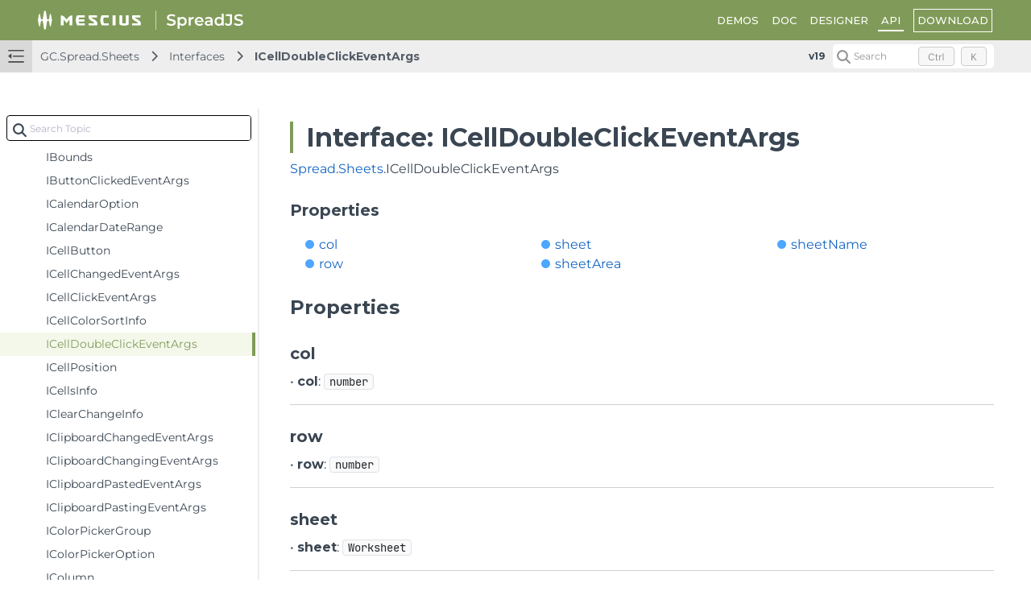

--- FILE ---
content_type: text/html; charset=utf-8
request_url: https://developer.mescius.com/spreadjs/api/interfaces/GC.Spread.Sheets.ICellDoubleClickEventArgs
body_size: 18520
content:
<!DOCTYPE html>
<html lang="en">
<head>
    <meta charset="UTF-8">
    <meta http-equiv="X-UA-Compatible" content="IE=edge">
    <meta name="viewport" content="width=device-width, initial-scale=1.0">
   
        <link rel="icon" type="image/x-icon" href="/favicon.ico" sizes="48x48">
    <!-- HTML Meta Tags -->
<meta name="keywords" id="keywords">
<meta name="description" content="" id="description">

<!-- Facebook Meta Tags -->
    <meta property="og:url" content="https://developer.mescius.com/spreadjs/api/">
<meta property="og:type" content="website">
<meta property="og:locale" content="en">
<meta property="og:title" content="GC.Spread.Sheets.ICellDoubleClickEventArgs | JavaScript Spreadsheet | SpreadJS">
<meta property="og:description" content="">
    <meta property="og:image" content="https://developer.mescius.com" />

<!-- Twitter Meta Tags -->
<meta name="twitter:card" content="summary_large_image">
    <meta property="twitter:domain" content="developer.mescius.com">
    <meta property="twitter:url" content="https://developer.mescius.com/spreadjs/api/">
    <meta name="twitter:image" content="https://developer.mescius.com">
<meta name="twitter:title" content="GC.Spread.Sheets.ICellDoubleClickEventArgs | JavaScript Spreadsheet | SpreadJS">
<meta name="twitter:description" content="">
<meta name="twitter:text:description" content="">

    <link rel="canonical" href="https://developer.mescius.com/spreadjs/api/interfaces/GC.Spread.Sheets.ICellDoubleClickEventArgs">


    <title>GC.Spread.Sheets.ICellDoubleClickEventArgs | JavaScript Spreadsheet | SpreadJS</title>
        <link rel="stylesheet" href="/_docapp/style/api.css?v=YDRWiBpJmgUGzxA23ZsgUKsyKXxN3abzGJENozqwc00" />
        <link rel="stylesheet" href="/_docapp/style/api-ts.css?v=oM6QD3FY448Znrs_y9e4h9f9UAsfNOvIFeKN-uCQUz8" />
    <script src="https://cdnjs.cloudflare.com/ajax/libs/ace/1.13.1/ace.min.js" integrity="sha512-U8J/s+8o7pOrcrcLbdTJckhlNCua8p8E2yJYiNPwrhYiwt6+l1K5MVpMGXXUjT5vgJRGFJOY9mGAHfFSC551VA==" crossorigin="anonymous" referrerpolicy="no-referrer"></script>
<link rel="stylesheet" href="https://cdnjs.cloudflare.com/ajax/libs/highlight.js/11.11.1/styles/default.min.css" integrity="sha512-hasIneQUHlh06VNBe7f6ZcHmeRTLIaQWFd43YriJ0UND19bvYRauxthDg8E4eVNPm9bRUhr5JGeqH7FRFXQu5g==" crossorigin="anonymous" referrerpolicy="no-referrer" />
<link rel="stylesheet" href="https://cdnjs.cloudflare.com/ajax/libs/highlight.js/11.11.1/styles/stackoverflow-light.min.css" integrity="sha512-RDtnAhiPytLVV3AwzHkGVMVI4szjtSjxxyhDaH3gqdHPIw5qwQld1MVGuMu1EYoof+CaEccrO3zUVb13hQFU/A==" crossorigin="anonymous" referrerpolicy="no-referrer" />
<script src="https://cdnjs.cloudflare.com/ajax/libs/highlight.js/11.11.1/highlight.min.js" integrity="sha512-EBLzUL8XLl+va/zAsmXwS7Z2B1F9HUHkZwyS/VKwh3S7T/U0nF4BaU29EP/ZSf6zgiIxYAnKLu6bJ8dqpmX5uw==" crossorigin="anonymous" referrerpolicy="no-referrer"></script>




<script src="/_docapp/hosting/runtime.bundle.0c90b6df.js" defer></script>
<script src="/_docapp/hosting/vendors/algolia.bundle.2506f572.js" defer></script>
<script src="/_docapp/hosting/vendors/bootstrap.bundle.a3d544f5.js" defer></script>
<script src="/_docapp/hosting/vendors/common.bundle.49de248b.js" defer></script>
<script src="/_docapp/hosting/vendors/libs.bundle.8971748d.js" defer></script>
<script src="/_docapp/hosting/vendors/vue.bundle.67b2ecce.js" defer></script>


    
        <!-- Google Tag Manager -->
    <script>
        (function (w, d, s, l, i) {
            w[l] = w[l] || []; w[l].push({
                'gtm.start':
                    new Date().getTime(), event: 'gtm.js'
            }); var f = d.getElementsByTagName(s)[0],
                j = d.createElement(s), dl = l != 'dataLayer' ? '&l=' + l : ''; j.async = true; j.src =
                    'https://www.googletagmanager.com/gtm.js?id=' + i + dl; f.parentNode.insertBefore(j, f);
            })(window, document, 'script', 'dataLayer', 'GTM-WT462SJ');
    </script>
    <!-- End Google Tag Manager -->

    <link rel="stylesheet" href="https://cdnjs.cloudflare.com/ajax/libs/font-awesome/7.0.1/css/all.min.css" integrity="sha512-2SwdPD6INVrV/lHTZbO2nodKhrnDdJK9/kg2XD1r9uGqPo1cUbujc+IYdlYdEErWNu69gVcYgdxlmVmzTWnetw==" crossorigin="anonymous" referrerpolicy="no-referrer" />
    
    <link rel="stylesheet preconnect" href="https://fonts.googleapis.com/css2?family=Montserrat:wght@400;500;600;700&display=swap">
    <link href="https://cdn.jsdelivr.net/npm/bootstrap@5.3.1/dist/css/bootstrap.min.css" rel="stylesheet" integrity="sha384-4bw+/aepP/YC94hEpVNVgiZdgIC5+VKNBQNGCHeKRQN+PtmoHDEXuppvnDJzQIu9" crossorigin="anonymous">
    <link rel="stylesheet" href="/_docapp/style/mescius-doc.css?v=L0eM2HX32MN_Mv--xcqXcPkaqGFmbBvFELxlcETLPwI" />
    <link rel="stylesheet" href="/_docapp/style/footer/mescius.css?v=bDx2V7vmv_wfWZHiy7td-70noNl8_gq6PFJ98pMWLNU" />

</head>
<body>
    <div class="main__resize-overlay hide">
    </div>
    
        <!-- Google Tag Manager (noscript) -->
    <noscript>
        <iframe src="https://www.googletagmanager.com/ns.html?id=GTM-WT462SJ" height="0" width="0" style="display:none;visibility:hidden"></iframe>
    </noscript>
    <!-- End Google Tag Manager (noscript) -->

        <style>
        :root {
            --ds-product-color: #809b59;
        }
    </style>
    <style>
        :root {
            --ds-product-color-light: #f4f8eb;
        }
    </style>
    <div id="isAPI"></div>
<input class="hide" id="product-name" value="SpreadJS" />
<input class="hide" id="version-id" value="335c21dd-5ddd-4b60-9dbe-42dd02aa22ec" />
<input class="hide" id="jscodemine-endpoint" value="https://jscodemine.mescius.io/" />
<input class="hide" id="doc-type" value="ApiDoc" />
<input class="hide" id="blob-endpoint" value="https://cdn.mescius.io" />

<div class="hide taggedTocItemInfo">
    <pre>
        []
        </pre>
</div>
    <div class="page__container" data-theme="mescius">
    

<header class="page__container__header">
    <div class="header__logo">
        <a class="header__logo_brand" href='https://developer.mescius.com/' target="_blank">
            <img class="header__logo_brand_mobile" src="https://cdn.mescius.io/sites/shared/logo/mescius-logomark-w.svg" alt="MESCIUS Logo" />
            <img src="https://cdn.mescius.io/sites/shared/logo/mescius-logo-w.svg" alt="MESCIUS Logo" />
        </a>
        <div class="header__logo_divide">
        </div>
        <div class="header__logo_product">
                    <a href="https://developer.mescius.com/spreadjs">
                        <img src="/DOCUMENT_SITE_LINK_PREFIX_HERE/document-site-files/images/91456ef6-df80-493e-9f81-d7aa96a06539/SpreadJS.b06e47.svg" alt="SpreadJS Logo" />
                    </a>
        </div>
    </div>
        <div class="site_header-hamburger" expanded="true">
            <div class="hamburger-container">
                <span></span>
                <span></span>
                <span></span>
            </div>
        </div>
        <div class="header__links">
            <div class="site_hamburger-menu">
                        <a class="link" href="https://developer.mescius.com/spreadjs/demos" target="_self">DEMOS</a>
                        <a class="link" href="/spreadjs/docs/overview" target="_self">DOC</a>
                        <a class="link" href="https://developer.mescius.com/spreadjs/designer/index.html" target="_self">DESIGNER</a>
                        <a class="link select" href="/spreadjs/api/" target="_self">API</a>
            </div>
        </div>
    <div class="header__buttons">
                <a href="https://developer.mescius.com/spreadjs/download" class="button">DOWNLOAD</a>
    </div>
    <nav class="header__nav">
        <div class="nav__expand" expanded="true" is-expanded-mobile="false"></div>
        <div class="nav__breadcrumb-items">
                <div class="nav__breadcrumb-item">
                        <a href="/spreadjs/api/modules/GC.Spread.Sheets">GC.Spread.Sheets</a>
                </div>
                <div class="nav__breadcrumb-item">
Interfaces                </div>
                <div class="nav__breadcrumb-item">
                        <a href="/spreadjs/api/interfaces/GC.Spread.Sheets.ICellDoubleClickEventArgs">ICellDoubleClickEventArgs</a>
                </div>
        </div>
            <div class="nav__version-selector">
                <div class="nav__version-selector__expand">v19</div>
            </div>

            <div class="nav__search">
                <div id="docSearchContainer"></div>
            </div>
            <script>
                window.__GCDOCSEARCHCONFIGURATION__ = {
  "apiKey": "f0c86297951b62ebff9c7bf91d33257f",
  "indexName": "spread-js-en",
  "appId": "FKY25P9OL0",
  "inputSelector": ".search_input_container",
  "algoliaOptions": {
    "hitsPerPage": 9
  }
}

            </script>
    </nav>
</header>


    <main class="page__container__main">
        <div class="main__toc" expanded="true" is-expanded-mobile="false">
            <div id="tocSearchContainer"></div>
            <ul class="toc-root_node " data-root-path="/spreadjs/api/" data-root-id="a60741a2-9306-4ae5-b794-f7d18b4baa35" data-root-name="v19" data-product-name="SpreadJS">
                    <li class="toc-item toc-item--collapsed" data-has-child="true">
                        <a href="/spreadjs/api/modules/GC" data-has-doc="true" data-selected-toc-item="false" data-node-id="c620eec4-afdd-4d9d-85e7-b054f0e640c7" data-node-tocitemid="1eef07ef-6188-4bf0-8e7b-4feb4e7b669b" data-parent-node-id="a60741a2-9306-4ae5-b794-f7d18b4baa35"><i></i><span>GC</span></a>
                    </li>
                    <li class="toc-item toc-item--collapsed" data-has-child="true">
                        <a href="/spreadjs/api/modules/GC.Data" data-has-doc="true" data-selected-toc-item="false" data-node-id="16f17d7d-c624-4407-8cc8-e253aa09ff5d" data-node-tocitemid="24e07bc4-c7cc-407c-98d5-0670ccab2cce" data-parent-node-id="a60741a2-9306-4ae5-b794-f7d18b4baa35"><i></i><span>GC.Data</span></a>
                    </li>
                    <li class="toc-item toc-item--collapsed" data-has-child="true">
                        <a href="/spreadjs/api/modules/GC.Pivot" data-has-doc="true" data-selected-toc-item="false" data-node-id="711a4ef0-c0bf-40fd-89b9-1decae9d3e3f" data-node-tocitemid="0abeb3a7-c053-4b7b-952a-5fb9fd83cb8f" data-parent-node-id="a60741a2-9306-4ae5-b794-f7d18b4baa35"><i></i><span>GC.Pivot</span></a>
                    </li>
                    <li class="toc-item toc-item--collapsed" data-has-child="true">
                        <a href="/spreadjs/api/modules/GC.Spread.Pivot" data-has-doc="true" data-selected-toc-item="false" data-node-id="fda02750-693f-4d92-8a30-2607de73e97f" data-node-tocitemid="3f072e63-870e-47f7-802d-0ac579ee18da" data-parent-node-id="a60741a2-9306-4ae5-b794-f7d18b4baa35"><i></i><span>GC.Spread.Pivot</span></a>
                    </li>
                    <li class="toc-item toc-item--collapsed" data-has-child="true">
                        <a href="/spreadjs/api/modules/GC.Spread.Slicers" data-has-doc="true" data-selected-toc-item="false" data-node-id="515d2cab-15d8-4075-ad56-a6327449d7ce" data-node-tocitemid="fb748b42-eba6-419c-9433-e7827576bdce" data-parent-node-id="a60741a2-9306-4ae5-b794-f7d18b4baa35"><i></i><span>GC.Spread.Slicers</span></a>
                    </li>
                    <li class="toc-item toc-item--collapsed" data-has-child="true">
                        <a href="/spreadjs/api/modules/GC.Spread.CalcEngine" data-has-doc="true" data-selected-toc-item="false" data-node-id="259cdf8e-0494-4e6d-991b-d5ee628eb781" data-node-tocitemid="3eca38fa-96f4-458b-806f-59d84a4f1323" data-parent-node-id="a60741a2-9306-4ae5-b794-f7d18b4baa35"><i></i><span>GC.Spread.CalcEngine</span></a>
                    </li>
                    <li class="toc-item toc-item--collapsed" data-has-child="true">
                        <a href="/spreadjs/api/modules/GC.Spread.Commands" data-has-doc="true" data-selected-toc-item="false" data-node-id="e7d3394d-4063-4fcc-81e7-f0fca7761412" data-node-tocitemid="4f3a466d-affe-417e-bf18-9773200e339b" data-parent-node-id="a60741a2-9306-4ae5-b794-f7d18b4baa35"><i></i><span>GC.Spread.Commands</span></a>
                    </li>
                    <li class="toc-item toc-item--collapsed" data-has-child="true">
                        <a href="/spreadjs/api/modules/GC.Spread.Common" data-has-doc="true" data-selected-toc-item="false" data-node-id="f53c1b4f-0ed4-4817-834c-ee75be910d9a" data-node-tocitemid="cf653826-ad5f-4615-acf4-4fab14833934" data-parent-node-id="a60741a2-9306-4ae5-b794-f7d18b4baa35"><i></i><span>GC.Spread.Common</span></a>
                    </li>
                    <li class="toc-item toc-item--collapsed" data-has-child="true">
                        <a href="/spreadjs/api/modules/GC.Spread.Formatter" data-has-doc="true" data-selected-toc-item="false" data-node-id="15bc6701-3ff3-4aec-af39-fb18e1aeeac7" data-node-tocitemid="0e4c5d01-3d42-4353-9215-d9b6e9694aa5" data-parent-node-id="a60741a2-9306-4ae5-b794-f7d18b4baa35"><i></i><span>GC.Spread.Formatter</span></a>
                    </li>
                    <li class="toc-item toc-item--collapsed" data-has-child="true">
                        <a href="/spreadjs/api/modules/GC.Spread.Report" data-has-doc="true" data-selected-toc-item="false" data-node-id="b0ba8bd2-3793-4f1f-b189-a37aca5cf482" data-node-tocitemid="dec45465-766f-4e25-b0c7-df3408be0bf1" data-parent-node-id="a60741a2-9306-4ae5-b794-f7d18b4baa35"><i></i><span>GC.Spread.Report</span></a>
                    </li>
                    <li class="toc-item" data-has-child="true">
                        <a href="/spreadjs/api/modules/GC.Spread.Sheets" data-has-doc="true" data-selected-toc-item="false" data-node-id="6c95dbdb-051d-4669-9c76-45c4c50e9c0c" data-node-tocitemid="93a45be2-e7f2-4fef-aa55-44b2d32eaf16" data-parent-node-id="a60741a2-9306-4ae5-b794-f7d18b4baa35"><i></i><span>GC.Spread.Sheets</span></a>
                            <ul class="toc-children">
        <li class="toc-item toc-item--collapsed" data-has-child="true">
            <a href="javascript:void(0)" data-node-id="0af3f584-823c-4ed8-a365-0afc54dc2056" data-node-tocitemid="a9a81caa-3897-4ca5-b1a8-0e7e16f74e54" data-has-doc="false" data-selected-toc-item="false" data-parent-node-id="93a45be2-e7f2-4fef-aa55-44b2d32eaf16"><i></i><span>Classes</span></a>
        </li>
        <li class="toc-item " data-has-child="true">
            <a href="javascript:void(0)" data-node-id="1440e997-9734-48fb-8150-b83e37fc7c48" data-node-tocitemid="f167d0ea-e1b7-4d87-88c9-7bc6612e740f" data-has-doc="false" data-selected-toc-item="false" data-parent-node-id="93a45be2-e7f2-4fef-aa55-44b2d32eaf16"><i></i><span>Interfaces</span></a>
                <ul class="toc-children">
        <li class="toc-item toc-item--collapsed" data-has-child="false">
            <a href="/spreadjs/api/interfaces/GC.Spread.Sheets.IImageSize" data-node-id="a965163c-6977-4650-9b78-51cb0042e44b" data-node-tocitemid="0db0955d-3fc3-49f2-beff-f26d49ce5b36" data-has-doc="true" data-selected-toc-item="false" data-parent-node-id="f167d0ea-e1b7-4d87-88c9-7bc6612e740f"><i></i><span>IImageSize</span></a>
        </li>
        <li class="toc-item toc-item--collapsed" data-has-child="false">
            <a href="/spreadjs/api/interfaces/GC.Spread.Sheets.FloatingObjectLoadedEventArgs" data-node-id="f22a2513-32be-4b73-8df5-5e6cab5562ee" data-node-tocitemid="a561ded1-8c2a-4869-849a-20a81e40c250" data-has-doc="true" data-selected-toc-item="false" data-parent-node-id="f167d0ea-e1b7-4d87-88c9-7bc6612e740f"><i></i><span>FloatingObjectLoadedEventArgs</span></a>
        </li>
        <li class="toc-item toc-item--collapsed" data-has-child="false">
            <a href="/spreadjs/api/interfaces/GC.Spread.Sheets.FormattedData" data-node-id="88016f6b-75d6-46e1-a0d3-fcd2767e663c" data-node-tocitemid="e657f2b9-5d56-41c8-8106-715d059438ff" data-has-doc="true" data-selected-toc-item="false" data-parent-node-id="f167d0ea-e1b7-4d87-88c9-7bc6612e740f"><i></i><span>FormattedData</span></a>
        </li>
        <li class="toc-item toc-item--collapsed" data-has-child="false">
            <a href="/spreadjs/api/interfaces/GC.Spread.Sheets.IActiveSheetChangedEventArgs" data-node-id="10476fd9-868b-44c5-af7b-bc560a9d8bce" data-node-tocitemid="9519c23f-af58-45d9-8a4f-65c90d1d1168" data-has-doc="true" data-selected-toc-item="false" data-parent-node-id="f167d0ea-e1b7-4d87-88c9-7bc6612e740f"><i></i><span>IActiveSheetChangedEventArgs</span></a>
        </li>
        <li class="toc-item toc-item--collapsed" data-has-child="false">
            <a href="/spreadjs/api/interfaces/GC.Spread.Sheets.IActiveSheetChangingEventArgs" data-node-id="3d5faec6-4daa-40de-9a57-c0ec377f235d" data-node-tocitemid="fe166cef-59a9-46a5-b71f-15cece193b52" data-has-doc="true" data-selected-toc-item="false" data-parent-node-id="f167d0ea-e1b7-4d87-88c9-7bc6612e740f"><i></i><span>IActiveSheetChangingEventArgs</span></a>
        </li>
        <li class="toc-item toc-item--collapsed" data-has-child="false">
            <a href="/spreadjs/api/interfaces/GC.Spread.Sheets.IBaseSpreadOption" data-node-id="367987a6-5322-4d9b-b117-f942bebef441" data-node-tocitemid="1569bd56-80c3-4105-94db-00a91e441f23" data-has-doc="true" data-selected-toc-item="false" data-parent-node-id="f167d0ea-e1b7-4d87-88c9-7bc6612e740f"><i></i><span>IBaseSpreadOption</span></a>
        </li>
        <li class="toc-item toc-item--collapsed" data-has-child="false">
            <a href="/spreadjs/api/interfaces/GC.Spread.Sheets.IBounds" data-node-id="7aba15ee-819d-4afc-af20-8c333cba32af" data-node-tocitemid="b0f1a9fc-4d40-40b8-8969-fda4b1f7a8f7" data-has-doc="true" data-selected-toc-item="false" data-parent-node-id="f167d0ea-e1b7-4d87-88c9-7bc6612e740f"><i></i><span>IBounds</span></a>
        </li>
        <li class="toc-item toc-item--collapsed" data-has-child="false">
            <a href="/spreadjs/api/interfaces/GC.Spread.Sheets.IButtonClickedEventArgs" data-node-id="2569da2e-49d0-4fcb-aaeb-8b3902956b3d" data-node-tocitemid="9f33eb28-04e7-49a7-b7b6-6b2f4c235769" data-has-doc="true" data-selected-toc-item="false" data-parent-node-id="f167d0ea-e1b7-4d87-88c9-7bc6612e740f"><i></i><span>IButtonClickedEventArgs</span></a>
        </li>
        <li class="toc-item toc-item--collapsed" data-has-child="false">
            <a href="/spreadjs/api/interfaces/GC.Spread.Sheets.ICalendarOption" data-node-id="cc9144f7-ba33-46be-bb46-e8ce22054116" data-node-tocitemid="ba94d92b-0255-4dc7-aa09-431fce675998" data-has-doc="true" data-selected-toc-item="false" data-parent-node-id="f167d0ea-e1b7-4d87-88c9-7bc6612e740f"><i></i><span>ICalendarOption</span></a>
        </li>
        <li class="toc-item toc-item--collapsed" data-has-child="false">
            <a href="/spreadjs/api/interfaces/GC.Spread.Sheets.ICalendarDateRange" data-node-id="5e66ae87-94bb-453b-869c-5c41eec5b658" data-node-tocitemid="8a8cb108-d6df-47d5-a81d-d6fa5fc24059" data-has-doc="true" data-selected-toc-item="false" data-parent-node-id="f167d0ea-e1b7-4d87-88c9-7bc6612e740f"><i></i><span>ICalendarDateRange</span></a>
        </li>
        <li class="toc-item toc-item--collapsed" data-has-child="false">
            <a href="/spreadjs/api/interfaces/GC.Spread.Sheets.ICellButton" data-node-id="c57fb431-2b57-4a33-a8fc-d1e8a76f424d" data-node-tocitemid="fe36d393-d4f1-4859-8c28-bfbcd4c09dcd" data-has-doc="true" data-selected-toc-item="false" data-parent-node-id="f167d0ea-e1b7-4d87-88c9-7bc6612e740f"><i></i><span>ICellButton</span></a>
        </li>
        <li class="toc-item toc-item--collapsed" data-has-child="false">
            <a href="/spreadjs/api/interfaces/GC.Spread.Sheets.ICellChangedEventArgs" data-node-id="02f207d2-c90c-4260-9a11-d2e532f0d850" data-node-tocitemid="3f265271-723a-4e3c-a232-4965d9870bda" data-has-doc="true" data-selected-toc-item="false" data-parent-node-id="f167d0ea-e1b7-4d87-88c9-7bc6612e740f"><i></i><span>ICellChangedEventArgs</span></a>
        </li>
        <li class="toc-item toc-item--collapsed" data-has-child="false">
            <a href="/spreadjs/api/interfaces/GC.Spread.Sheets.ICellClickEventArgs" data-node-id="a65e6b5e-f0a2-4777-a275-c764b2dbb94f" data-node-tocitemid="c0c1b7f6-9318-4c2b-bcb9-6c4ced862704" data-has-doc="true" data-selected-toc-item="false" data-parent-node-id="f167d0ea-e1b7-4d87-88c9-7bc6612e740f"><i></i><span>ICellClickEventArgs</span></a>
        </li>
        <li class="toc-item toc-item--collapsed" data-has-child="false">
            <a href="/spreadjs/api/interfaces/GC.Spread.Sheets.ICellColorSortInfo" data-node-id="3e20fc42-e6ab-4364-9a4d-e5e140b453a6" data-node-tocitemid="72e11d47-d7b2-420c-bbce-fd592d6d03a0" data-has-doc="true" data-selected-toc-item="false" data-parent-node-id="f167d0ea-e1b7-4d87-88c9-7bc6612e740f"><i></i><span>ICellColorSortInfo</span></a>
        </li>
        <li class="toc-item toc-item--collapsed" data-has-child="false">
            <a href="/spreadjs/api/interfaces/GC.Spread.Sheets.ICellDoubleClickEventArgs" data-node-id="d4d537d0-e22c-44ff-bc56-c2f3c93a8db6" data-node-tocitemid="9262976a-ac8a-49ff-83dd-b08eff995a3b" data-has-doc="true" data-selected-toc-item="true" data-parent-node-id="f167d0ea-e1b7-4d87-88c9-7bc6612e740f"><i></i><span>ICellDoubleClickEventArgs</span></a>
        </li>
        <li class="toc-item toc-item--collapsed" data-has-child="false">
            <a href="/spreadjs/api/interfaces/GC.Spread.Sheets.ICellPosition" data-node-id="c56fb158-6c8b-46e3-8a26-9383762ed9ad" data-node-tocitemid="cc943753-1229-4fdc-ac7c-d5fcb1495ecd" data-has-doc="true" data-selected-toc-item="false" data-parent-node-id="f167d0ea-e1b7-4d87-88c9-7bc6612e740f"><i></i><span>ICellPosition</span></a>
        </li>
        <li class="toc-item toc-item--collapsed" data-has-child="false">
            <a href="/spreadjs/api/interfaces/GC.Spread.Sheets.ICellsInfo" data-node-id="52e435f0-a078-4a71-8ecb-8a80a188e0ce" data-node-tocitemid="368024d7-0cfa-4675-ae8f-270046948203" data-has-doc="true" data-selected-toc-item="false" data-parent-node-id="f167d0ea-e1b7-4d87-88c9-7bc6612e740f"><i></i><span>ICellsInfo</span></a>
        </li>
        <li class="toc-item toc-item--collapsed" data-has-child="false">
            <a href="/spreadjs/api/interfaces/GC.Spread.Sheets.IClearChangeInfo" data-node-id="919dc2dd-08d7-4468-836a-7511a73df76f" data-node-tocitemid="8ec70763-a72b-4c4d-9398-87fc65fd7a18" data-has-doc="true" data-selected-toc-item="false" data-parent-node-id="f167d0ea-e1b7-4d87-88c9-7bc6612e740f"><i></i><span>IClearChangeInfo</span></a>
        </li>
        <li class="toc-item toc-item--collapsed" data-has-child="false">
            <a href="/spreadjs/api/interfaces/GC.Spread.Sheets.IClipboardChangedEventArgs" data-node-id="781b8371-d274-4c1d-bf59-abf8de050dc5" data-node-tocitemid="a57c214d-7d73-435d-aeae-4ae6fac816f3" data-has-doc="true" data-selected-toc-item="false" data-parent-node-id="f167d0ea-e1b7-4d87-88c9-7bc6612e740f"><i></i><span>IClipboardChangedEventArgs</span></a>
        </li>
        <li class="toc-item toc-item--collapsed" data-has-child="false">
            <a href="/spreadjs/api/interfaces/GC.Spread.Sheets.IClipboardChangingEventArgs" data-node-id="b9ee16f8-b188-4582-b62e-89c72065b7be" data-node-tocitemid="a85022d4-421d-45ef-b189-73139b26e4a6" data-has-doc="true" data-selected-toc-item="false" data-parent-node-id="f167d0ea-e1b7-4d87-88c9-7bc6612e740f"><i></i><span>IClipboardChangingEventArgs</span></a>
        </li>
        <li class="toc-item toc-item--collapsed" data-has-child="false">
            <a href="/spreadjs/api/interfaces/GC.Spread.Sheets.IClipboardPastedEventArgs" data-node-id="c4405883-1a46-4d16-afe0-33601cb53ce1" data-node-tocitemid="fb012f04-ad9d-4f36-ace5-6784a30d6bd3" data-has-doc="true" data-selected-toc-item="false" data-parent-node-id="f167d0ea-e1b7-4d87-88c9-7bc6612e740f"><i></i><span>IClipboardPastedEventArgs</span></a>
        </li>
        <li class="toc-item toc-item--collapsed" data-has-child="false">
            <a href="/spreadjs/api/interfaces/GC.Spread.Sheets.IClipboardPastingEventArgs" data-node-id="9367caf9-6c73-457e-8602-aa45d4ba50b6" data-node-tocitemid="8ccef45e-a01a-4cd6-9e12-34dc458d9baa" data-has-doc="true" data-selected-toc-item="false" data-parent-node-id="f167d0ea-e1b7-4d87-88c9-7bc6612e740f"><i></i><span>IClipboardPastingEventArgs</span></a>
        </li>
        <li class="toc-item toc-item--collapsed" data-has-child="false">
            <a href="/spreadjs/api/interfaces/GC.Spread.Sheets.IColorPickerGroup" data-node-id="eefd942b-c1e1-4d0c-a30b-b0a51926324d" data-node-tocitemid="735741ca-ebfc-488e-8be1-4d3db0e2029c" data-has-doc="true" data-selected-toc-item="false" data-parent-node-id="f167d0ea-e1b7-4d87-88c9-7bc6612e740f"><i></i><span>IColorPickerGroup</span></a>
        </li>
        <li class="toc-item toc-item--collapsed" data-has-child="false">
            <a href="/spreadjs/api/interfaces/GC.Spread.Sheets.IColorPickerOption" data-node-id="2f464d53-0817-4aed-a953-63b08748f1f1" data-node-tocitemid="fdf7d7d1-1250-4436-8abd-644c44e1402e" data-has-doc="true" data-selected-toc-item="false" data-parent-node-id="f167d0ea-e1b7-4d87-88c9-7bc6612e740f"><i></i><span>IColorPickerOption</span></a>
        </li>
        <li class="toc-item toc-item--collapsed" data-has-child="false">
            <a href="/spreadjs/api/interfaces/GC.Spread.Sheets.IColumn" data-node-id="5234331b-55fd-4c67-93a7-b70ddd0a5c20" data-node-tocitemid="fbb4b125-31ef-42bc-a487-c6b0da4aea05" data-has-doc="true" data-selected-toc-item="false" data-parent-node-id="f167d0ea-e1b7-4d87-88c9-7bc6612e740f"><i></i><span>IColumn</span></a>
        </li>
        <li class="toc-item toc-item--collapsed" data-has-child="false">
            <a href="/spreadjs/api/interfaces/GC.Spread.Sheets.IColumnBindingInfo" data-node-id="7ef497e8-170b-4638-b6e5-4042bcc40af2" data-node-tocitemid="cecc23e7-2cb1-4c63-8bf4-fdba2e992d71" data-has-doc="true" data-selected-toc-item="false" data-parent-node-id="f167d0ea-e1b7-4d87-88c9-7bc6612e740f"><i></i><span>IColumnBindingInfo</span></a>
        </li>
        <li class="toc-item toc-item--collapsed" data-has-child="false">
            <a href="/spreadjs/api/interfaces/GC.Spread.Sheets.IColumnChangedEventArgs" data-node-id="1a58f21f-0255-477a-9ff5-ec49b5ea5e43" data-node-tocitemid="6ff27592-6424-4bbf-9cb2-c7bc8e06217a" data-has-doc="true" data-selected-toc-item="false" data-parent-node-id="f167d0ea-e1b7-4d87-88c9-7bc6612e740f"><i></i><span>IColumnChangedEventArgs</span></a>
        </li>
        <li class="toc-item toc-item--collapsed" data-has-child="false">
            <a href="/spreadjs/api/interfaces/GC.Spread.Sheets.IColumnChangingEventArgs" data-node-id="583fab4f-bb58-4ccf-a551-b419fbaeba36" data-node-tocitemid="8ecf9b90-c1aa-4772-9fad-7c2d27839fe5" data-has-doc="true" data-selected-toc-item="false" data-parent-node-id="f167d0ea-e1b7-4d87-88c9-7bc6612e740f"><i></i><span>IColumnChangingEventArgs</span></a>
        </li>
        <li class="toc-item toc-item--collapsed" data-has-child="false">
            <a href="/spreadjs/api/interfaces/GC.Spread.Sheets.IColumnWidthChangedEventArgs" data-node-id="2eb58ecb-2795-4d8b-a2d3-aeaa2bd16ad7" data-node-tocitemid="ac54ce69-b90b-4480-9107-71871ddaff67" data-has-doc="true" data-selected-toc-item="false" data-parent-node-id="f167d0ea-e1b7-4d87-88c9-7bc6612e740f"><i></i><span>IColumnWidthChangedEventArgs</span></a>
        </li>
        <li class="toc-item toc-item--collapsed" data-has-child="false">
            <a href="/spreadjs/api/interfaces/GC.Spread.Sheets.IColumnWidthChangingEventArgs" data-node-id="85408287-4387-4b0d-b130-dbb8c1aad1bd" data-node-tocitemid="9d14c316-4d7e-4de2-bd30-3132bd890cb0" data-has-doc="true" data-selected-toc-item="false" data-parent-node-id="f167d0ea-e1b7-4d87-88c9-7bc6612e740f"><i></i><span>IColumnWidthChangingEventArgs</span></a>
        </li>
        <li class="toc-item toc-item--collapsed" data-has-child="false">
            <a href="/spreadjs/api/interfaces/GC.Spread.Sheets.ICommentChangedEventArgs" data-node-id="02c6a1a5-7c53-4691-9dc7-e260cb534299" data-node-tocitemid="3040dae1-1296-4ed7-bbfd-d4397b9cbfa8" data-has-doc="true" data-selected-toc-item="false" data-parent-node-id="f167d0ea-e1b7-4d87-88c9-7bc6612e740f"><i></i><span>ICommentChangedEventArgs</span></a>
        </li>
        <li class="toc-item toc-item--collapsed" data-has-child="false">
            <a href="/spreadjs/api/interfaces/GC.Spread.Sheets.ICommentRemovedEventArgs" data-node-id="8e162e73-2176-4fe6-8ee3-69b0ea93dbf4" data-node-tocitemid="8356ce39-7a29-402e-b127-2cc75cca6eb8" data-has-doc="true" data-selected-toc-item="false" data-parent-node-id="f167d0ea-e1b7-4d87-88c9-7bc6612e740f"><i></i><span>ICommentRemovedEventArgs</span></a>
        </li>
        <li class="toc-item toc-item--collapsed" data-has-child="false">
            <a href="/spreadjs/api/interfaces/GC.Spread.Sheets.ICommentRemovingEventArgs" data-node-id="950c5c14-b6ad-47e1-90da-0cca7ce7c90f" data-node-tocitemid="e52639b6-8431-432a-82fc-1dc0d7c16ad3" data-has-doc="true" data-selected-toc-item="false" data-parent-node-id="f167d0ea-e1b7-4d87-88c9-7bc6612e740f"><i></i><span>ICommentRemovingEventArgs</span></a>
        </li>
        <li class="toc-item toc-item--collapsed" data-has-child="false">
            <a href="/spreadjs/api/interfaces/GC.Spread.Sheets.ICommandMetaData" data-node-id="151d7611-8aa0-455e-afa8-b14ed7142aee" data-node-tocitemid="7ebaeb7e-b5f8-4930-a6af-f2e7c196e773" data-has-doc="true" data-selected-toc-item="false" data-parent-node-id="f167d0ea-e1b7-4d87-88c9-7bc6612e740f"><i></i><span>ICommandMetaData</span></a>
        </li>
        <li class="toc-item toc-item--collapsed" data-has-child="false">
            <a href="/spreadjs/api/interfaces/GC.Spread.Sheets.ICopyData" data-node-id="18c3b760-93d8-4d41-8202-4fc32f6faa97" data-node-tocitemid="641a1a35-dc71-457a-aa40-295e2f47e642" data-has-doc="true" data-selected-toc-item="false" data-parent-node-id="f167d0ea-e1b7-4d87-88c9-7bc6612e740f"><i></i><span>ICopyData</span></a>
        </li>
        <li class="toc-item toc-item--collapsed" data-has-child="false">
            <a href="/spreadjs/api/interfaces/GC.Spread.Sheets.ICustomSortInfo" data-node-id="eb38db01-217f-436f-bd4b-1361e65b6fda" data-node-tocitemid="f5e96e5e-3958-45f4-9b1f-7a018b2437d6" data-has-doc="true" data-selected-toc-item="false" data-parent-node-id="f167d0ea-e1b7-4d87-88c9-7bc6612e740f"><i></i><span>ICustomSortInfo</span></a>
        </li>
        <li class="toc-item toc-item--collapsed" data-has-child="false">
            <a href="/spreadjs/api/interfaces/GC.Spread.Sheets.IDirtyCellInfo" data-node-id="9224eefc-a0e9-4456-acfd-0137dc995066" data-node-tocitemid="9078af84-d5e8-439e-946f-8873adc82dcc" data-has-doc="true" data-selected-toc-item="false" data-parent-node-id="f167d0ea-e1b7-4d87-88c9-7bc6612e740f"><i></i><span>IDirtyCellInfo</span></a>
        </li>
        <li class="toc-item toc-item--collapsed" data-has-child="false">
            <a href="/spreadjs/api/interfaces/GC.Spread.Sheets.IDragDropBlockCompletedEventArgs" data-node-id="ff77ca56-1e07-4449-9697-5243aa5e173c" data-node-tocitemid="36947f45-7746-4fee-a370-12b00da98852" data-has-doc="true" data-selected-toc-item="false" data-parent-node-id="f167d0ea-e1b7-4d87-88c9-7bc6612e740f"><i></i><span>IDragDropBlockCompletedEventArgs</span></a>
        </li>
        <li class="toc-item toc-item--collapsed" data-has-child="false">
            <a href="/spreadjs/api/interfaces/GC.Spread.Sheets.IDragDropBlockEventArgs" data-node-id="44963917-cd7d-490f-8e1e-2d05e23d3a9a" data-node-tocitemid="f609b638-c2cd-4537-bc9d-5338334019d5" data-has-doc="true" data-selected-toc-item="false" data-parent-node-id="f167d0ea-e1b7-4d87-88c9-7bc6612e740f"><i></i><span>IDragDropBlockEventArgs</span></a>
        </li>
        <li class="toc-item toc-item--collapsed" data-has-child="false">
            <a href="/spreadjs/api/interfaces/GC.Spread.Sheets.IDragFillBlockCompletedEventArgs" data-node-id="4b841fa8-6635-4cf5-8c3b-21754afd66b0" data-node-tocitemid="3d236cfb-9a8f-4068-b812-24c99627fc0a" data-has-doc="true" data-selected-toc-item="false" data-parent-node-id="f167d0ea-e1b7-4d87-88c9-7bc6612e740f"><i></i><span>IDragFillBlockCompletedEventArgs</span></a>
        </li>
        <li class="toc-item toc-item--collapsed" data-has-child="false">
            <a href="/spreadjs/api/interfaces/GC.Spread.Sheets.IDragFillBlockEventArgs" data-node-id="9245673e-b8b6-4b57-9ddf-04952c394bc0" data-node-tocitemid="b2e994ec-936b-425b-abb3-2cbb3414b267" data-has-doc="true" data-selected-toc-item="false" data-parent-node-id="f167d0ea-e1b7-4d87-88c9-7bc6612e740f"><i></i><span>IDragFillBlockEventArgs</span></a>
        </li>
        <li class="toc-item toc-item--collapsed" data-has-child="false">
            <a href="/spreadjs/api/interfaces/GC.Spread.Sheets.IDropdown" data-node-id="3dad4998-2180-4dd6-a1f4-5e0df6f5f157" data-node-tocitemid="05d392d5-999d-4a83-9fe5-be031285d5a3" data-has-doc="true" data-selected-toc-item="false" data-parent-node-id="f167d0ea-e1b7-4d87-88c9-7bc6612e740f"><i></i><span>IDropdown</span></a>
        </li>
        <li class="toc-item toc-item--collapsed" data-has-child="false">
            <a href="/spreadjs/api/interfaces/GC.Spread.Sheets.IEditChangeEventArgs" data-node-id="b9ce1580-bd7e-429c-b6d1-1969974283c5" data-node-tocitemid="b505a6f2-7277-48c6-91d1-4e5c128f807b" data-has-doc="true" data-selected-toc-item="false" data-parent-node-id="f167d0ea-e1b7-4d87-88c9-7bc6612e740f"><i></i><span>IEditChangeEventArgs</span></a>
        </li>
        <li class="toc-item toc-item--collapsed" data-has-child="false">
            <a href="/spreadjs/api/interfaces/GC.Spread.Sheets.IEditEndedEventArgs" data-node-id="c5678260-cdba-4e36-b5ec-55c4eb4310fe" data-node-tocitemid="f0d2d32e-1068-4dcc-8639-5fe82a33612a" data-has-doc="true" data-selected-toc-item="false" data-parent-node-id="f167d0ea-e1b7-4d87-88c9-7bc6612e740f"><i></i><span>IEditEndedEventArgs</span></a>
        </li>
        <li class="toc-item toc-item--collapsed" data-has-child="false">
            <a href="/spreadjs/api/interfaces/GC.Spread.Sheets.IEditEndingEventArgs" data-node-id="85a94083-b71c-400e-add3-ce4647c6e999" data-node-tocitemid="d60eb75f-f33a-49c1-8c90-36f1b4838e4c" data-has-doc="true" data-selected-toc-item="false" data-parent-node-id="f167d0ea-e1b7-4d87-88c9-7bc6612e740f"><i></i><span>IEditEndingEventArgs</span></a>
        </li>
        <li class="toc-item toc-item--collapsed" data-has-child="false">
            <a href="/spreadjs/api/interfaces/GC.Spread.Sheets.IEditorStatusChangedEventArgs" data-node-id="7c80980b-35f3-4b8d-817e-4b4989565ad2" data-node-tocitemid="18487009-4180-48fb-924e-4cf293193412" data-has-doc="true" data-selected-toc-item="false" data-parent-node-id="f167d0ea-e1b7-4d87-88c9-7bc6612e740f"><i></i><span>IEditorStatusChangedEventArgs</span></a>
        </li>
        <li class="toc-item toc-item--collapsed" data-has-child="false">
            <a href="/spreadjs/api/interfaces/GC.Spread.Sheets.IEditStartingEventArgs" data-node-id="dd2c2dcb-90e0-4878-8c2e-afd1c3be2186" data-node-tocitemid="0b402444-2ecc-4abc-9e55-4c7342eca72b" data-has-doc="true" data-selected-toc-item="false" data-parent-node-id="f167d0ea-e1b7-4d87-88c9-7bc6612e740f"><i></i><span>IEditStartingEventArgs</span></a>
        </li>
        <li class="toc-item toc-item--collapsed" data-has-child="false">
            <a href="/spreadjs/api/interfaces/GC.Spread.Sheets.IEnterCellEventArgs" data-node-id="5b2fd792-2f8c-4e04-8cd4-3a0690b9efe5" data-node-tocitemid="e9a82cd3-e058-4929-ac4e-cc605149cba0" data-has-doc="true" data-selected-toc-item="false" data-parent-node-id="f167d0ea-e1b7-4d87-88c9-7bc6612e740f"><i></i><span>IEnterCellEventArgs</span></a>
        </li>
        <li class="toc-item toc-item--collapsed" data-has-child="false">
            <a href="/spreadjs/api/interfaces/GC.Spread.Sheets.IExternalReference" data-node-id="5f414bc5-6650-4ad1-a979-f30feaddbf9b" data-node-tocitemid="05ab9aed-e5af-44ee-89cf-c3ad9d646ecf" data-has-doc="true" data-selected-toc-item="false" data-parent-node-id="f167d0ea-e1b7-4d87-88c9-7bc6612e740f"><i></i><span>IExternalReference</span></a>
        </li>
        <li class="toc-item toc-item--collapsed" data-has-child="false">
            <a href="/spreadjs/api/interfaces/GC.Spread.Sheets.IExternalReferenceDetail" data-node-id="501ebf9a-8b49-4a13-90a7-47c43f97c6da" data-node-tocitemid="8b65159f-aead-4b0b-87e6-cb0a627f842d" data-has-doc="true" data-selected-toc-item="false" data-parent-node-id="f167d0ea-e1b7-4d87-88c9-7bc6612e740f"><i></i><span>IExternalReferenceDetail</span></a>
        </li>
        <li class="toc-item toc-item--collapsed" data-has-child="false">
            <a href="/spreadjs/api/interfaces/GC.Spread.Sheets.IFilterButtonHitInfo" data-node-id="a59eae6d-2c65-491a-a524-f4609a5b8b50" data-node-tocitemid="af95a40b-f6fb-4bb2-8f0a-0c6bc70de700" data-has-doc="true" data-selected-toc-item="false" data-parent-node-id="f167d0ea-e1b7-4d87-88c9-7bc6612e740f"><i></i><span>IFilterButtonHitInfo</span></a>
        </li>
        <li class="toc-item toc-item--collapsed" data-has-child="false">
            <a href="/spreadjs/api/interfaces/GC.Spread.Sheets.IFloatingObjectChangedEventArgs" data-node-id="21bc3a4c-3443-47d5-ae7d-6849151c158c" data-node-tocitemid="2e7f8929-19d6-4536-86a9-39cfd4210035" data-has-doc="true" data-selected-toc-item="false" data-parent-node-id="f167d0ea-e1b7-4d87-88c9-7bc6612e740f"><i></i><span>IFloatingObjectChangedEventArgs</span></a>
        </li>
        <li class="toc-item toc-item--collapsed" data-has-child="false">
            <a href="/spreadjs/api/interfaces/GC.Spread.Sheets.IFloatingObjectRemovedEventArgs" data-node-id="2b86dbb9-3ec7-4325-b692-56c0f345222e" data-node-tocitemid="050bef0c-d647-4961-8b33-fc9884dddb92" data-has-doc="true" data-selected-toc-item="false" data-parent-node-id="f167d0ea-e1b7-4d87-88c9-7bc6612e740f"><i></i><span>IFloatingObjectRemovedEventArgs</span></a>
        </li>
        <li class="toc-item toc-item--collapsed" data-has-child="false">
            <a href="/spreadjs/api/interfaces/GC.Spread.Sheets.IFloatingObjectRemovingEventArgs" data-node-id="cc9f843b-5fe1-4d3f-87c0-98adadc869aa" data-node-tocitemid="22dc6bdb-45cf-4a69-95e9-dc13568ed295" data-has-doc="true" data-selected-toc-item="false" data-parent-node-id="f167d0ea-e1b7-4d87-88c9-7bc6612e740f"><i></i><span>IFloatingObjectRemovingEventArgs</span></a>
        </li>
        <li class="toc-item toc-item--collapsed" data-has-child="false">
            <a href="/spreadjs/api/interfaces/GC.Spread.Sheets.IFloatingObjectSelectionChangedEventArgs" data-node-id="067603a6-c27e-4d4b-81c6-8daaca80a17d" data-node-tocitemid="51d0c7de-433e-4c28-8046-78fc86ee7bd1" data-has-doc="true" data-selected-toc-item="false" data-parent-node-id="f167d0ea-e1b7-4d87-88c9-7bc6612e740f"><i></i><span>IFloatingObjectSelectionChangedEventArgs</span></a>
        </li>
        <li class="toc-item toc-item--collapsed" data-has-child="false">
            <a href="/spreadjs/api/interfaces/GC.Spread.Sheets.IFontColorSortInfo" data-node-id="8e3b1de1-3b52-49f4-8fe2-35e3112cc236" data-node-tocitemid="e83da7f7-ac24-42b9-85ef-21342f79c37e" data-has-doc="true" data-selected-toc-item="false" data-parent-node-id="f167d0ea-e1b7-4d87-88c9-7bc6612e740f"><i></i><span>IFontColorSortInfo</span></a>
        </li>
        <li class="toc-item toc-item--collapsed" data-has-child="false">
            <a href="/spreadjs/api/interfaces/GC.Spread.Sheets.IFormulaInfo" data-node-id="063c62b6-c17e-4430-aaeb-9a8713a473cd" data-node-tocitemid="466f425a-e7af-4289-bb16-3277ac98a778" data-has-doc="true" data-selected-toc-item="false" data-parent-node-id="f167d0ea-e1b7-4d87-88c9-7bc6612e740f"><i></i><span>IFormulaInfo</span></a>
        </li>
        <li class="toc-item toc-item--collapsed" data-has-child="false">
            <a href="/spreadjs/api/interfaces/GC.Spread.Sheets.IFormulaRangeHitInfo" data-node-id="96ca89ab-0d02-4f57-8d96-932d3b8a8d9d" data-node-tocitemid="16447f61-4a8d-4175-8e3b-dd5e8b3f3b04" data-has-doc="true" data-selected-toc-item="false" data-parent-node-id="f167d0ea-e1b7-4d87-88c9-7bc6612e740f"><i></i><span>IFormulaRangeHitInfo</span></a>
        </li>
        <li class="toc-item toc-item--collapsed" data-has-child="false">
            <a href="/spreadjs/api/interfaces/GC.Spread.Sheets.IGradientFill" data-node-id="fc798929-9528-4980-b1a1-007e5fefcfae" data-node-tocitemid="0f0bbd88-66b3-4dff-9b3b-60c62a6fb3b9" data-has-doc="true" data-selected-toc-item="false" data-parent-node-id="f167d0ea-e1b7-4d87-88c9-7bc6612e740f"><i></i><span>IGradientFill</span></a>
        </li>
        <li class="toc-item toc-item--collapsed" data-has-child="false">
            <a href="/spreadjs/api/interfaces/GC.Spread.Sheets.IGradientPathFill" data-node-id="2feb47b2-4709-4290-af63-5a9f38fc2846" data-node-tocitemid="aa128d1c-679a-437e-a853-e1729392e53e" data-has-doc="true" data-selected-toc-item="false" data-parent-node-id="f167d0ea-e1b7-4d87-88c9-7bc6612e740f"><i></i><span>IGradientPathFill</span></a>
        </li>
        <li class="toc-item toc-item--collapsed" data-has-child="false">
            <a href="/spreadjs/api/interfaces/GC.Spread.Sheets.IHitTestCellTypeHitInfo" data-node-id="a6d41f68-d1ba-4ff6-b060-3eeb3c365049" data-node-tocitemid="258ae295-520f-4e32-8a40-08e6570e0831" data-has-doc="true" data-selected-toc-item="false" data-parent-node-id="f167d0ea-e1b7-4d87-88c9-7bc6612e740f"><i></i><span>IHitTestCellTypeHitInfo</span></a>
        </li>
        <li class="toc-item toc-item--collapsed" data-has-child="false">
            <a href="/spreadjs/api/interfaces/GC.Spread.Sheets.IHitTestCommentHitInfo" data-node-id="21352fed-f230-49b8-8454-b12e90397e35" data-node-tocitemid="abc14629-b5ff-4fe1-9c5a-d37ba8d3cb97" data-has-doc="true" data-selected-toc-item="false" data-parent-node-id="f167d0ea-e1b7-4d87-88c9-7bc6612e740f"><i></i><span>IHitTestCommentHitInfo</span></a>
        </li>
        <li class="toc-item toc-item--collapsed" data-has-child="false">
            <a href="/spreadjs/api/interfaces/GC.Spread.Sheets.IHitTestDragInfo" data-node-id="15a748c0-e8b3-4fdc-b33d-225f6001a5cc" data-node-tocitemid="37af26d0-6a7b-411c-9db2-4965d2eb3cca" data-has-doc="true" data-selected-toc-item="false" data-parent-node-id="f167d0ea-e1b7-4d87-88c9-7bc6612e740f"><i></i><span>IHitTestDragInfo</span></a>
        </li>
        <li class="toc-item toc-item--collapsed" data-has-child="false">
            <a href="/spreadjs/api/interfaces/GC.Spread.Sheets.IHitTestFloatingObjectHitInfo" data-node-id="24c5db63-9d60-4434-83a2-6440b60401b2" data-node-tocitemid="8a0bdb07-b9e0-4fbb-8432-2e16ffec53a9" data-has-doc="true" data-selected-toc-item="false" data-parent-node-id="f167d0ea-e1b7-4d87-88c9-7bc6612e740f"><i></i><span>IHitTestFloatingObjectHitInfo</span></a>
        </li>
        <li class="toc-item toc-item--collapsed" data-has-child="false">
            <a href="/spreadjs/api/interfaces/GC.Spread.Sheets.IHitTestFooterCornerInfo" data-node-id="80771416-73a3-47d6-9eee-b1e2d2159c36" data-node-tocitemid="16d6378c-1ee0-4d75-a02e-84dafa99892a" data-has-doc="true" data-selected-toc-item="false" data-parent-node-id="f167d0ea-e1b7-4d87-88c9-7bc6612e740f"><i></i><span>IHitTestFooterCornerInfo</span></a>
        </li>
        <li class="toc-item toc-item--collapsed" data-has-child="false">
            <a href="/spreadjs/api/interfaces/GC.Spread.Sheets.IHitTestInformation" data-node-id="e1593b99-aba5-4ec6-8719-84f68f7a5c5e" data-node-tocitemid="2a22f36b-7a55-4b1f-ae54-b6a5117fe7e0" data-has-doc="true" data-selected-toc-item="false" data-parent-node-id="f167d0ea-e1b7-4d87-88c9-7bc6612e740f"><i></i><span>IHitTestInformation</span></a>
        </li>
        <li class="toc-item toc-item--collapsed" data-has-child="false">
            <a href="/spreadjs/api/interfaces/GC.Spread.Sheets.IHitTestOutlineHitInfo" data-node-id="9106c795-e980-410a-aaac-5d6712c98989" data-node-tocitemid="b17f5a58-74bc-443f-80ed-843d1f55f79f" data-has-doc="true" data-selected-toc-item="false" data-parent-node-id="f167d0ea-e1b7-4d87-88c9-7bc6612e740f"><i></i><span>IHitTestOutlineHitInfo</span></a>
        </li>
        <li class="toc-item toc-item--collapsed" data-has-child="false">
            <a href="/spreadjs/api/interfaces/GC.Spread.Sheets.IHitTestResizeInfo" data-node-id="fa31acfe-d833-4d92-ad44-a3e10517a521" data-node-tocitemid="2c303320-eaa4-4597-85dd-963343b98d4a" data-has-doc="true" data-selected-toc-item="false" data-parent-node-id="f167d0ea-e1b7-4d87-88c9-7bc6612e740f"><i></i><span>IHitTestResizeInfo</span></a>
        </li>
        <li class="toc-item toc-item--collapsed" data-has-child="false">
            <a href="/spreadjs/api/interfaces/GC.Spread.Sheets.IHitTestScrollBarInfo" data-node-id="b5f48d11-6ad6-4e0e-99ec-3e08becac06c" data-node-tocitemid="856c95e0-6a09-40d0-94a3-31ba0271eb23" data-has-doc="true" data-selected-toc-item="false" data-parent-node-id="f167d0ea-e1b7-4d87-88c9-7bc6612e740f"><i></i><span>IHitTestScrollBarInfo</span></a>
        </li>
        <li class="toc-item toc-item--collapsed" data-has-child="false">
            <a href="/spreadjs/api/interfaces/GC.Spread.Sheets.IHyperlink" data-node-id="a75b3a7f-0eda-4ccd-9af1-cd4117d22461" data-node-tocitemid="d0611ee6-5238-4f36-9ef7-37e1941dcfd5" data-has-doc="true" data-selected-toc-item="false" data-parent-node-id="f167d0ea-e1b7-4d87-88c9-7bc6612e740f"><i></i><span>IHyperlink</span></a>
        </li>
        <li class="toc-item toc-item--collapsed" data-has-child="false">
            <a href="/spreadjs/api/interfaces/GC.Spread.Sheets.IHitTestShapeHitInfo" data-node-id="ce60f347-fa8d-4d08-b818-d8ee446ceeed" data-node-tocitemid="43d074cf-f9af-4352-a90d-9511a55b8d63" data-has-doc="true" data-selected-toc-item="false" data-parent-node-id="f167d0ea-e1b7-4d87-88c9-7bc6612e740f"><i></i><span>IHitTestShapeHitInfo</span></a>
        </li>
        <li class="toc-item toc-item--collapsed" data-has-child="false">
            <a href="/spreadjs/api/interfaces/GC.Spread.Sheets.IIHitTestTabStripInfo" data-node-id="717ca31a-9334-4218-884e-b201f20398d2" data-node-tocitemid="a669ad45-8062-4933-85b7-2fd459349023" data-has-doc="true" data-selected-toc-item="false" data-parent-node-id="f167d0ea-e1b7-4d87-88c9-7bc6612e740f"><i></i><span>IIHitTestTabStripInfo</span></a>
        </li>
        <li class="toc-item toc-item--collapsed" data-has-child="false">
            <a href="/spreadjs/api/interfaces/GC.Spread.Sheets.IIcon" data-node-id="fae8ab28-b34a-49d1-b417-15719aebe45a" data-node-tocitemid="88f0f39a-c8d9-4ba1-acbc-33dc510c40bf" data-has-doc="true" data-selected-toc-item="false" data-parent-node-id="f167d0ea-e1b7-4d87-88c9-7bc6612e740f"><i></i><span>IIcon</span></a>
        </li>
        <li class="toc-item toc-item--collapsed" data-has-child="false">
            <a href="/spreadjs/api/interfaces/GC.Spread.Sheets.IInvalidOperationEventArgs" data-node-id="4ec09b53-206b-4ed3-9420-a5fa22219423" data-node-tocitemid="5b4cffe6-40c6-4bfa-b1bb-31a4317c77a7" data-has-doc="true" data-selected-toc-item="false" data-parent-node-id="f167d0ea-e1b7-4d87-88c9-7bc6612e740f"><i></i><span>IInvalidOperationEventArgs</span></a>
        </li>
        <li class="toc-item toc-item--collapsed" data-has-child="false">
            <a href="/spreadjs/api/interfaces/GC.Spread.Sheets.ILabelOptions" data-node-id="0130d5c4-367c-4948-b3f3-08ae288f0e56" data-node-tocitemid="0f6959da-0b74-4f12-ab5d-6570d075b331" data-has-doc="true" data-selected-toc-item="false" data-parent-node-id="f167d0ea-e1b7-4d87-88c9-7bc6612e740f"><i></i><span>ILabelOptions</span></a>
        </li>
        <li class="toc-item toc-item--collapsed" data-has-child="false">
            <a href="/spreadjs/api/interfaces/GC.Spread.Sheets.ILeaveCellEventArgs" data-node-id="b4a2882e-70c3-48e8-902b-9b8648178041" data-node-tocitemid="087e5f5c-138e-4371-9221-09579acc9e37" data-has-doc="true" data-selected-toc-item="false" data-parent-node-id="f167d0ea-e1b7-4d87-88c9-7bc6612e740f"><i></i><span>ILeaveCellEventArgs</span></a>
        </li>
        <li class="toc-item toc-item--collapsed" data-has-child="false">
            <a href="/spreadjs/api/interfaces/GC.Spread.Sheets.ILeftColumnChangedEventArgs" data-node-id="4051a5b4-8a6d-4da7-9068-a71754032e5e" data-node-tocitemid="211fa36c-0915-414c-a9a5-03bc2e7ee6a8" data-has-doc="true" data-selected-toc-item="false" data-parent-node-id="f167d0ea-e1b7-4d87-88c9-7bc6612e740f"><i></i><span>ILeftColumnChangedEventArgs</span></a>
        </li>
        <li class="toc-item toc-item--collapsed" data-has-child="false">
            <a href="/spreadjs/api/interfaces/GC.Spread.Sheets.IListItem" data-node-id="2eba4c78-ed84-445e-84f7-2ea3d39822bd" data-node-tocitemid="6870ed2d-a197-407f-96aa-ac16988609f8" data-has-doc="true" data-selected-toc-item="false" data-parent-node-id="f167d0ea-e1b7-4d87-88c9-7bc6612e740f"><i></i><span>IListItem</span></a>
        </li>
        <li class="toc-item toc-item--collapsed" data-has-child="false">
            <a href="/spreadjs/api/interfaces/GC.Spread.Sheets.IListLayout" data-node-id="fbcad26a-5426-40f1-94e9-442395e6451e" data-node-tocitemid="401cb021-b03c-424f-a382-9cf7bb0bb09f" data-has-doc="true" data-selected-toc-item="false" data-parent-node-id="f167d0ea-e1b7-4d87-88c9-7bc6612e740f"><i></i><span>IListLayout</span></a>
        </li>
        <li class="toc-item toc-item--collapsed" data-has-child="false">
            <a href="/spreadjs/api/interfaces/GC.Spread.Sheets.IListOption" data-node-id="a65f9629-1b3a-4eeb-b067-996a65f3480c" data-node-tocitemid="48615f6a-5abe-4c90-a918-4a282618a773" data-has-doc="true" data-selected-toc-item="false" data-parent-node-id="f167d0ea-e1b7-4d87-88c9-7bc6612e740f"><i></i><span>IListOption</span></a>
        </li>
        <li class="toc-item toc-item--collapsed" data-has-child="false">
            <a href="/spreadjs/api/interfaces/GC.Spread.Sheets.IMaskType" data-node-id="34bf3430-ce25-4482-95f3-ec55b1ed286d" data-node-tocitemid="4ef983b6-5500-4909-810f-8cb33803d37d" data-has-doc="true" data-selected-toc-item="false" data-parent-node-id="f167d0ea-e1b7-4d87-88c9-7bc6612e740f"><i></i><span>IMaskType</span></a>
        </li>
        <li class="toc-item toc-item--collapsed" data-has-child="false">
            <a href="/spreadjs/api/interfaces/GC.Spread.Sheets.IMonthPickerOption" data-node-id="7c1e72d0-bde5-490e-9d29-e7fe281f39f0" data-node-tocitemid="c526e5c5-ffec-4ddd-9040-3d886b128fda" data-has-doc="true" data-selected-toc-item="false" data-parent-node-id="f167d0ea-e1b7-4d87-88c9-7bc6612e740f"><i></i><span>IMonthPickerOption</span></a>
        </li>
        <li class="toc-item toc-item--collapsed" data-has-child="false">
            <a href="/spreadjs/api/interfaces/GC.Spread.Sheets.IMultiColumnOption" data-node-id="a24a3fdb-a711-426d-928d-840e3521ca79" data-node-tocitemid="141fc0a4-6253-4608-9d15-e6062e51d1f1" data-has-doc="true" data-selected-toc-item="false" data-parent-node-id="f167d0ea-e1b7-4d87-88c9-7bc6612e740f"><i></i><span>IMultiColumnOption</span></a>
        </li>
        <li class="toc-item toc-item--collapsed" data-has-child="false">
            <a href="/spreadjs/api/interfaces/GC.Spread.Sheets.IOutlineColumnCheckStatusChanged" data-node-id="8e8ceb39-5f78-4665-87fa-01323dd7670a" data-node-tocitemid="495d0f69-a01e-40b0-8a13-22de3155c75c" data-has-doc="true" data-selected-toc-item="false" data-parent-node-id="f167d0ea-e1b7-4d87-88c9-7bc6612e740f"><i></i><span>IOutlineColumnCheckStatusChanged</span></a>
        </li>
        <li class="toc-item toc-item--collapsed" data-has-child="false">
            <a href="/spreadjs/api/interfaces/GC.Spread.Sheets.IOutlineHitInfo" data-node-id="ba3fba9a-7755-4277-9dbf-763c95f11ecb" data-node-tocitemid="760f5320-8060-4692-90f5-22dc1504cf98" data-has-doc="true" data-selected-toc-item="false" data-parent-node-id="f167d0ea-e1b7-4d87-88c9-7bc6612e740f"><i></i><span>IOutlineHitInfo</span></a>
        </li>
        <li class="toc-item toc-item--collapsed" data-has-child="false">
            <a href="/spreadjs/api/interfaces/GC.Spread.Sheets.IParamRange" data-node-id="b4e6cbc1-975c-4a8c-80d0-f1a82891a33a" data-node-tocitemid="b2ddcdbf-cabe-4085-bfa0-c43957b75745" data-has-doc="true" data-selected-toc-item="false" data-parent-node-id="f167d0ea-e1b7-4d87-88c9-7bc6612e740f"><i></i><span>IParamRange</span></a>
        </li>
        <li class="toc-item toc-item--collapsed" data-has-child="false">
            <a href="/spreadjs/api/interfaces/GC.Spread.Sheets.IPasteData" data-node-id="8d240c66-f928-4678-9f52-d663a1e46567" data-node-tocitemid="098bde2d-ea88-44a4-a0b5-fa72959938e5" data-has-doc="true" data-selected-toc-item="false" data-parent-node-id="f167d0ea-e1b7-4d87-88c9-7bc6612e740f"><i></i><span>IPasteData</span></a>
        </li>
        <li class="toc-item toc-item--collapsed" data-has-child="false">
            <a href="/spreadjs/api/interfaces/GC.Spread.Sheets.IPatternFill" data-node-id="3d5c45aa-2817-469e-93f1-7ca35fd26ef7" data-node-tocitemid="9a67889a-9327-42d8-9fbe-7275df291109" data-has-doc="true" data-selected-toc-item="false" data-parent-node-id="f167d0ea-e1b7-4d87-88c9-7bc6612e740f"><i></i><span>IPatternFill</span></a>
        </li>
        <li class="toc-item toc-item--collapsed" data-has-child="false">
            <a href="/spreadjs/api/interfaces/GC.Spread.Sheets.IPictureChangedEventArgs" data-node-id="c03c6e95-8e4c-4371-908a-2dc379661adb" data-node-tocitemid="5911b510-4901-4a86-81a4-179bafc417c3" data-has-doc="true" data-selected-toc-item="false" data-parent-node-id="f167d0ea-e1b7-4d87-88c9-7bc6612e740f"><i></i><span>IPictureChangedEventArgs</span></a>
        </li>
        <li class="toc-item toc-item--collapsed" data-has-child="false">
            <a href="/spreadjs/api/interfaces/GC.Spread.Sheets.IPictureSelectionChangedEventArgs" data-node-id="fcafccac-7568-42c1-aa94-2f4982d6fe07" data-node-tocitemid="5a7570f8-48f0-448c-a32f-420942dc679d" data-has-doc="true" data-selected-toc-item="false" data-parent-node-id="f167d0ea-e1b7-4d87-88c9-7bc6612e740f"><i></i><span>IPictureSelectionChangedEventArgs</span></a>
        </li>
        <li class="toc-item toc-item--collapsed" data-has-child="false">
            <a href="/spreadjs/api/interfaces/GC.Spread.Sheets.IPivotTableChangedEventArgs" data-node-id="2b06d43e-ecf9-4298-8822-cb75bd013c47" data-node-tocitemid="edb01fd2-477e-475b-b2c4-3f6cd3e0cca4" data-has-doc="true" data-selected-toc-item="false" data-parent-node-id="f167d0ea-e1b7-4d87-88c9-7bc6612e740f"><i></i><span>IPivotTableChangedEventArgs</span></a>
        </li>
        <li class="toc-item toc-item--collapsed" data-has-child="false">
            <a href="/spreadjs/api/interfaces/GC.Spread.Sheets.IProtectionOptions" data-node-id="bff221fa-88fb-4406-bc4c-0b62a58f523a" data-node-tocitemid="22076271-7fa7-45b3-bc27-1bc792be0204" data-has-doc="true" data-selected-toc-item="false" data-parent-node-id="f167d0ea-e1b7-4d87-88c9-7bc6612e740f"><i></i><span>IProtectionOptions</span></a>
        </li>
        <li class="toc-item toc-item--collapsed" data-has-child="false">
            <a href="/spreadjs/api/interfaces/GC.Spread.Sheets.IRangeChangedEventArgs" data-node-id="6cb4c4f2-86f6-4845-9114-514e640625d6" data-node-tocitemid="25e07ea4-cd04-4992-b462-bd991c8a4edc" data-has-doc="true" data-selected-toc-item="false" data-parent-node-id="f167d0ea-e1b7-4d87-88c9-7bc6612e740f"><i></i><span>IRangeChangedEventArgs</span></a>
        </li>
        <li class="toc-item toc-item--collapsed" data-has-child="false">
            <a href="/spreadjs/api/interfaces/GC.Spread.Sheets.IRange" data-node-id="a85ae980-d078-4294-b284-0435397f79f5" data-node-tocitemid="cda07d43-f67c-4e2c-a0f3-1169bc4bf7d9" data-has-doc="true" data-selected-toc-item="false" data-parent-node-id="f167d0ea-e1b7-4d87-88c9-7bc6612e740f"><i></i><span>IRange</span></a>
        </li>
        <li class="toc-item toc-item--collapsed" data-has-child="false">
            <a href="/spreadjs/api/interfaces/GC.Spread.Sheets.IRangeFilterClearedEventArgs" data-node-id="52a45de0-107d-4232-9780-2464e21481df" data-node-tocitemid="740fc6af-f5eb-4ac0-9a28-500e03c91526" data-has-doc="true" data-selected-toc-item="false" data-parent-node-id="f167d0ea-e1b7-4d87-88c9-7bc6612e740f"><i></i><span>IRangeFilterClearedEventArgs</span></a>
        </li>
        <li class="toc-item toc-item--collapsed" data-has-child="false">
            <a href="/spreadjs/api/interfaces/GC.Spread.Sheets.IRangeFilterClearingEventArgs" data-node-id="d8e7cec1-6a0c-4842-b113-f0edc3c22523" data-node-tocitemid="df8fc6da-2a95-4fcc-a0ea-1cc9a76dbc00" data-has-doc="true" data-selected-toc-item="false" data-parent-node-id="f167d0ea-e1b7-4d87-88c9-7bc6612e740f"><i></i><span>IRangeFilterClearingEventArgs</span></a>
        </li>
        <li class="toc-item toc-item--collapsed" data-has-child="false">
            <a href="/spreadjs/api/interfaces/GC.Spread.Sheets.IRangeFilteredEventArgs" data-node-id="d7a77af6-69ae-42fe-9473-b4df7620f721" data-node-tocitemid="48c1bc7b-a89e-415f-88f9-97bb69386a4f" data-has-doc="true" data-selected-toc-item="false" data-parent-node-id="f167d0ea-e1b7-4d87-88c9-7bc6612e740f"><i></i><span>IRangeFilteredEventArgs</span></a>
        </li>
        <li class="toc-item toc-item--collapsed" data-has-child="false">
            <a href="/spreadjs/api/interfaces/GC.Spread.Sheets.IRangeFilteringEventArgs" data-node-id="799819eb-6a72-4389-b8b3-2eca91060713" data-node-tocitemid="66e4681e-39fe-45df-9346-b95d009852ad" data-has-doc="true" data-selected-toc-item="false" data-parent-node-id="f167d0ea-e1b7-4d87-88c9-7bc6612e740f"><i></i><span>IRangeFilteringEventArgs</span></a>
        </li>
        <li class="toc-item toc-item--collapsed" data-has-child="false">
            <a href="/spreadjs/api/interfaces/GC.Spread.Sheets.IRangeGroupStateChangedEventArgs" data-node-id="95d49581-05b0-4675-a391-eec88708c625" data-node-tocitemid="f26b86df-796c-4dc5-af59-fb5b24bbe826" data-has-doc="true" data-selected-toc-item="false" data-parent-node-id="f167d0ea-e1b7-4d87-88c9-7bc6612e740f"><i></i><span>IRangeGroupStateChangedEventArgs</span></a>
        </li>
        <li class="toc-item toc-item--collapsed" data-has-child="false">
            <a href="/spreadjs/api/interfaces/GC.Spread.Sheets.IRangeGroupStateChangingEventArgs" data-node-id="48d95c3c-2b59-4b29-bb25-d260e5f67432" data-node-tocitemid="05e9bf31-dd81-442d-b0de-0010703ba241" data-has-doc="true" data-selected-toc-item="false" data-parent-node-id="f167d0ea-e1b7-4d87-88c9-7bc6612e740f"><i></i><span>IRangeGroupStateChangingEventArgs</span></a>
        </li>
        <li class="toc-item toc-item--collapsed" data-has-child="false">
            <a href="/spreadjs/api/interfaces/GC.Spread.Sheets.IRangeSortedEventArgs" data-node-id="aafc8e86-6fd7-4f0c-a782-754933452620" data-node-tocitemid="f0230792-f230-424a-9aa1-f81303af235b" data-has-doc="true" data-selected-toc-item="false" data-parent-node-id="f167d0ea-e1b7-4d87-88c9-7bc6612e740f"><i></i><span>IRangeSortedEventArgs</span></a>
        </li>
        <li class="toc-item toc-item--collapsed" data-has-child="false">
            <a href="/spreadjs/api/interfaces/GC.Spread.Sheets.IRangeSortingEventArgs" data-node-id="369a44d0-c3e2-4557-9310-8e64b8160fe8" data-node-tocitemid="dcbf0f12-8231-486a-9e8d-3c145094ba02" data-has-doc="true" data-selected-toc-item="false" data-parent-node-id="f167d0ea-e1b7-4d87-88c9-7bc6612e740f"><i></i><span>IRangeSortingEventArgs</span></a>
        </li>
        <li class="toc-item toc-item--collapsed" data-has-child="false">
            <a href="/spreadjs/api/interfaces/GC.Spread.Sheets.IRowChangedEventArgs" data-node-id="4ea5fd79-b2cd-4834-8ad4-e58b47c4c3c2" data-node-tocitemid="5df51070-01aa-4c27-9930-8f596aff909b" data-has-doc="true" data-selected-toc-item="false" data-parent-node-id="f167d0ea-e1b7-4d87-88c9-7bc6612e740f"><i></i><span>IRowChangedEventArgs</span></a>
        </li>
        <li class="toc-item toc-item--collapsed" data-has-child="false">
            <a href="/spreadjs/api/interfaces/GC.Spread.Sheets.IRowHeightChangedEventArgs" data-node-id="4df363a9-93fe-4aaa-8489-5ce7a412b4ce" data-node-tocitemid="da096b9b-72a1-4e9e-bb31-275be28d5404" data-has-doc="true" data-selected-toc-item="false" data-parent-node-id="f167d0ea-e1b7-4d87-88c9-7bc6612e740f"><i></i><span>IRowHeightChangedEventArgs</span></a>
        </li>
        <li class="toc-item toc-item--collapsed" data-has-child="false">
            <a href="/spreadjs/api/interfaces/GC.Spread.Sheets.IRowChangingEventArgs" data-node-id="5bec2e0a-fbfd-42ef-b1f4-0f0287d66dce" data-node-tocitemid="d2bad1ba-3199-4238-8756-14be05b9895f" data-has-doc="true" data-selected-toc-item="false" data-parent-node-id="f167d0ea-e1b7-4d87-88c9-7bc6612e740f"><i></i><span>IRowChangingEventArgs</span></a>
        </li>
        <li class="toc-item toc-item--collapsed" data-has-child="false">
            <a href="/spreadjs/api/interfaces/GC.Spread.Sheets.IRowHeightChangingEventArgs" data-node-id="89ce8151-61d2-44e2-aa47-4384be92c6fa" data-node-tocitemid="d3a83140-6777-41cb-918e-13601c6313ff" data-has-doc="true" data-selected-toc-item="false" data-parent-node-id="f167d0ea-e1b7-4d87-88c9-7bc6612e740f"><i></i><span>IRowHeightChangingEventArgs</span></a>
        </li>
        <li class="toc-item toc-item--collapsed" data-has-child="false">
            <a href="/spreadjs/api/interfaces/GC.Spread.Sheets.ISelectionChangedEventArgs" data-node-id="1d9aaac2-d2e9-47e1-92c4-386e529c5d63" data-node-tocitemid="5e888231-afdb-437e-8b03-0b7da2c15f2d" data-has-doc="true" data-selected-toc-item="false" data-parent-node-id="f167d0ea-e1b7-4d87-88c9-7bc6612e740f"><i></i><span>ISelectionChangedEventArgs</span></a>
        </li>
        <li class="toc-item toc-item--collapsed" data-has-child="false">
            <a href="/spreadjs/api/interfaces/GC.Spread.Sheets.ISelectionChangingEventArgs" data-node-id="966e9e61-ea19-45ec-b595-2e0c199bd53b" data-node-tocitemid="1128d1a2-ef87-4952-ba74-8692e95cc8d2" data-has-doc="true" data-selected-toc-item="false" data-parent-node-id="f167d0ea-e1b7-4d87-88c9-7bc6612e740f"><i></i><span>ISelectionChangingEventArgs</span></a>
        </li>
        <li class="toc-item toc-item--collapsed" data-has-child="false">
            <a href="/spreadjs/api/interfaces/GC.Spread.Sheets.ISetBorderOptions" data-node-id="d4cb041c-3e94-457c-acdb-6db9422a2904" data-node-tocitemid="8768f5e7-2430-4840-b757-a8239d478515" data-has-doc="true" data-selected-toc-item="false" data-parent-node-id="f167d0ea-e1b7-4d87-88c9-7bc6612e740f"><i></i><span>ISetBorderOptions</span></a>
        </li>
        <li class="toc-item toc-item--collapsed" data-has-child="false">
            <a href="/spreadjs/api/interfaces/GC.Spread.Sheets.IShapeChangedEventArgs" data-node-id="c419af01-80f7-46b4-af90-b84a285f857e" data-node-tocitemid="44f2d358-8356-4037-a9fc-9f9599c34b69" data-has-doc="true" data-selected-toc-item="false" data-parent-node-id="f167d0ea-e1b7-4d87-88c9-7bc6612e740f"><i></i><span>IShapeChangedEventArgs</span></a>
        </li>
        <li class="toc-item toc-item--collapsed" data-has-child="false">
            <a href="/spreadjs/api/interfaces/GC.Spread.Sheets.IShapeRemovedEventArgs" data-node-id="f5a9bb85-b66c-47e6-ad2c-907aba784013" data-node-tocitemid="993c6db3-2310-4f70-b1e0-c831a4d21de7" data-has-doc="true" data-selected-toc-item="false" data-parent-node-id="f167d0ea-e1b7-4d87-88c9-7bc6612e740f"><i></i><span>IShapeRemovedEventArgs</span></a>
        </li>
        <li class="toc-item toc-item--collapsed" data-has-child="false">
            <a href="/spreadjs/api/interfaces/GC.Spread.Sheets.IShapeRemovingEventArgs" data-node-id="f89bafe5-80c0-44a3-981c-048b0453247c" data-node-tocitemid="c99fd9a2-e6b9-4c7a-b231-2736c78637e3" data-has-doc="true" data-selected-toc-item="false" data-parent-node-id="f167d0ea-e1b7-4d87-88c9-7bc6612e740f"><i></i><span>IShapeRemovingEventArgs</span></a>
        </li>
        <li class="toc-item toc-item--collapsed" data-has-child="false">
            <a href="/spreadjs/api/interfaces/GC.Spread.Sheets.IShapeSelectionChangedEventArgs" data-node-id="90fd0a3e-3181-4848-88e1-dbfd20cf909f" data-node-tocitemid="d9c19d3e-25fe-42f5-9fe2-21e534be8f25" data-has-doc="true" data-selected-toc-item="false" data-parent-node-id="f167d0ea-e1b7-4d87-88c9-7bc6612e740f"><i></i><span>IShapeSelectionChangedEventArgs</span></a>
        </li>
        <li class="toc-item toc-item--collapsed" data-has-child="false">
            <a href="/spreadjs/api/interfaces/GC.Spread.Sheets.ISheetChangedEventArgs" data-node-id="c5bb773b-b3f6-4411-a8c8-780f72567f6f" data-node-tocitemid="bae9ba7b-29bd-4a96-b919-68a02f6c970e" data-has-doc="true" data-selected-toc-item="false" data-parent-node-id="f167d0ea-e1b7-4d87-88c9-7bc6612e740f"><i></i><span>ISheetChangedEventArgs</span></a>
        </li>
        <li class="toc-item toc-item--collapsed" data-has-child="false">
            <a href="/spreadjs/api/interfaces/GC.Spread.Sheets.ISheetChangingEventArgs" data-node-id="e4c03479-c2f5-4563-972f-ef410551d06a" data-node-tocitemid="548cee03-487e-4a3a-ad6f-ddbdc23305d8" data-has-doc="true" data-selected-toc-item="false" data-parent-node-id="f167d0ea-e1b7-4d87-88c9-7bc6612e740f"><i></i><span>ISheetChangingEventArgs</span></a>
        </li>
        <li class="toc-item toc-item--collapsed" data-has-child="false">
            <a href="/spreadjs/api/interfaces/GC.Spread.Sheets.ISheetDefaultOption" data-node-id="6d97717c-246d-4dae-8d86-3984d60f2528" data-node-tocitemid="e7396502-4829-4f3e-bdac-38b50bc7cb6f" data-has-doc="true" data-selected-toc-item="false" data-parent-node-id="f167d0ea-e1b7-4d87-88c9-7bc6612e740f"><i></i><span>ISheetDefaultOption</span></a>
        </li>
        <li class="toc-item toc-item--collapsed" data-has-child="false">
            <a href="/spreadjs/api/interfaces/GC.Spread.Sheets.ISheetNameChangedEventArgs" data-node-id="54d5a473-b230-4d28-a3be-d51da739555a" data-node-tocitemid="2dc3c3e1-6419-4dce-990e-925dbd4ea03e" data-has-doc="true" data-selected-toc-item="false" data-parent-node-id="f167d0ea-e1b7-4d87-88c9-7bc6612e740f"><i></i><span>ISheetNameChangedEventArgs</span></a>
        </li>
        <li class="toc-item toc-item--collapsed" data-has-child="false">
            <a href="/spreadjs/api/interfaces/GC.Spread.Sheets.ISheetNameChangingEventArgs" data-node-id="532e69b1-c223-4ff1-84e9-b6813dab0353" data-node-tocitemid="505f1c43-1472-4f51-a0ab-ab059c8fd54a" data-has-doc="true" data-selected-toc-item="false" data-parent-node-id="f167d0ea-e1b7-4d87-88c9-7bc6612e740f"><i></i><span>ISheetNameChangingEventArgs</span></a>
        </li>
        <li class="toc-item toc-item--collapsed" data-has-child="false">
            <a href="/spreadjs/api/interfaces/GC.Spread.Sheets.ISheetTabClickEventArgs" data-node-id="9b1d5dd3-43dc-4fbb-8455-c2fba226056c" data-node-tocitemid="bd9eb66a-e9f6-437d-ba1b-fe1fad54e621" data-has-doc="true" data-selected-toc-item="false" data-parent-node-id="f167d0ea-e1b7-4d87-88c9-7bc6612e740f"><i></i><span>ISheetTabClickEventArgs</span></a>
        </li>
        <li class="toc-item toc-item--collapsed" data-has-child="false">
            <a href="/spreadjs/api/interfaces/GC.Spread.Sheets.ISheetTabDoubleClickEventArgs" data-node-id="321573bb-803e-4faf-8380-8b273db83438" data-node-tocitemid="cacdbdfa-9c87-498f-a162-0dbbcb0ea155" data-has-doc="true" data-selected-toc-item="false" data-parent-node-id="f167d0ea-e1b7-4d87-88c9-7bc6612e740f"><i></i><span>ISheetTabDoubleClickEventArgs</span></a>
        </li>
        <li class="toc-item toc-item--collapsed" data-has-child="false">
            <a href="/spreadjs/api/interfaces/GC.Spread.Sheets.ISlicerChangedEventArgs" data-node-id="b6a46465-3234-4674-88e1-625c1fc42cb0" data-node-tocitemid="8ee68f28-5d07-496c-ae48-6874a29e3d67" data-has-doc="true" data-selected-toc-item="false" data-parent-node-id="f167d0ea-e1b7-4d87-88c9-7bc6612e740f"><i></i><span>ISlicerChangedEventArgs</span></a>
        </li>
        <li class="toc-item toc-item--collapsed" data-has-child="false">
            <a href="/spreadjs/api/interfaces/GC.Spread.Sheets.ISliderOption" data-node-id="15fdf2a6-54ea-40cc-9492-3d90deb6dcdb" data-node-tocitemid="dee9fec1-bf65-4528-902a-451a6ee028ce" data-has-doc="true" data-selected-toc-item="false" data-parent-node-id="f167d0ea-e1b7-4d87-88c9-7bc6612e740f"><i></i><span>ISliderOption</span></a>
        </li>
        <li class="toc-item toc-item--collapsed" data-has-child="false">
            <a href="/spreadjs/api/interfaces/GC.Spread.Sheets.ISortOptions" data-node-id="4c2273b5-34bb-4492-b311-95bd877dec39" data-node-tocitemid="3a9011dc-4df1-4ca0-9110-3cd0f3ee6c1a" data-has-doc="true" data-selected-toc-item="false" data-parent-node-id="f167d0ea-e1b7-4d87-88c9-7bc6612e740f"><i></i><span>ISortOptions</span></a>
        </li>
        <li class="toc-item toc-item--collapsed" data-has-child="false">
            <a href="/spreadjs/api/interfaces/GC.Spread.Sheets.ISparklineChangedEventArgs" data-node-id="0b25d949-082c-477e-85cd-be42d9aa14e3" data-node-tocitemid="bb38d491-657d-43ff-a7d6-e17b7de4c313" data-has-doc="true" data-selected-toc-item="false" data-parent-node-id="f167d0ea-e1b7-4d87-88c9-7bc6612e740f"><i></i><span>ISparklineChangedEventArgs</span></a>
        </li>
        <li class="toc-item toc-item--collapsed" data-has-child="false">
            <a href="/spreadjs/api/interfaces/GC.Spread.Sheets.ITableFilterClearedEventArgs" data-node-id="72b14857-31f3-494a-96e9-38f6c8750f27" data-node-tocitemid="44fede28-1442-4ab3-af72-c5367337ecc3" data-has-doc="true" data-selected-toc-item="false" data-parent-node-id="f167d0ea-e1b7-4d87-88c9-7bc6612e740f"><i></i><span>ITableFilterClearedEventArgs</span></a>
        </li>
        <li class="toc-item toc-item--collapsed" data-has-child="false">
            <a href="/spreadjs/api/interfaces/GC.Spread.Sheets.ITableFilterClearingEventArgs" data-node-id="bd29c947-2a3f-457b-a5ed-3d33505fd21c" data-node-tocitemid="ccd8c57b-3da1-4f0e-8565-411313636b5e" data-has-doc="true" data-selected-toc-item="false" data-parent-node-id="f167d0ea-e1b7-4d87-88c9-7bc6612e740f"><i></i><span>ITableFilterClearingEventArgs</span></a>
        </li>
        <li class="toc-item toc-item--collapsed" data-has-child="false">
            <a href="/spreadjs/api/interfaces/GC.Spread.Sheets.ITableFilteredEventArgs" data-node-id="528d693c-a466-4751-99d4-a9ed893a269c" data-node-tocitemid="44aced49-071b-4985-a6d6-1b04bbee74ae" data-has-doc="true" data-selected-toc-item="false" data-parent-node-id="f167d0ea-e1b7-4d87-88c9-7bc6612e740f"><i></i><span>ITableFilteredEventArgs</span></a>
        </li>
        <li class="toc-item toc-item--collapsed" data-has-child="false">
            <a href="/spreadjs/api/interfaces/GC.Spread.Sheets.ITableFilteringEventArgs" data-node-id="74384dc0-88ec-4fe9-ab20-deaf64e115d1" data-node-tocitemid="3c42dc00-d00a-48e6-82dd-50cdbead57b9" data-has-doc="true" data-selected-toc-item="false" data-parent-node-id="f167d0ea-e1b7-4d87-88c9-7bc6612e740f"><i></i><span>ITableFilteringEventArgs</span></a>
        </li>
        <li class="toc-item toc-item--collapsed" data-has-child="false">
            <a href="/spreadjs/api/interfaces/GC.Spread.Sheets.ITimePickerOption" data-node-id="6abaf76d-8d25-4c31-89cd-2b29cb8c4e23" data-node-tocitemid="6a1b3f21-7641-4a27-ad16-d76a09dc7cac" data-has-doc="true" data-selected-toc-item="false" data-parent-node-id="f167d0ea-e1b7-4d87-88c9-7bc6612e740f"><i></i><span>ITimePickerOption</span></a>
        </li>
        <li class="toc-item toc-item--collapsed" data-has-child="false">
            <a href="/spreadjs/api/interfaces/GC.Spread.Sheets.ITimePickerValue" data-node-id="92747f83-c59f-473c-b5ea-92d30a534725" data-node-tocitemid="cd703dfd-9be6-4abf-9a10-34a6d4cafe96" data-has-doc="true" data-selected-toc-item="false" data-parent-node-id="f167d0ea-e1b7-4d87-88c9-7bc6612e740f"><i></i><span>ITimePickerValue</span></a>
        </li>
        <li class="toc-item toc-item--collapsed" data-has-child="false">
            <a href="/spreadjs/api/interfaces/GC.Spread.Sheets.ITopRowChangedEventArgs" data-node-id="d77fc199-5644-4299-8f07-e8531b14b910" data-node-tocitemid="9787dd65-d29f-4a6d-965a-3d2cf783aa24" data-has-doc="true" data-selected-toc-item="false" data-parent-node-id="f167d0ea-e1b7-4d87-88c9-7bc6612e740f"><i></i><span>ITopRowChangedEventArgs</span></a>
        </li>
        <li class="toc-item toc-item--collapsed" data-has-child="false">
            <a href="/spreadjs/api/interfaces/GC.Spread.Sheets.ITouchToolStripOpeningEventArgs" data-node-id="6397bbd6-9a44-4c9e-a166-6b59712ef4da" data-node-tocitemid="4ae976fa-f57f-4d16-a0c3-b0b3ae076de2" data-has-doc="true" data-selected-toc-item="false" data-parent-node-id="f167d0ea-e1b7-4d87-88c9-7bc6612e740f"><i></i><span>ITouchToolStripOpeningEventArgs</span></a>
        </li>
        <li class="toc-item toc-item--collapsed" data-has-child="false">
            <a href="/spreadjs/api/interfaces/GC.Spread.Sheets.IUserFormulaEnteredEventArgs" data-node-id="95afc5a7-233c-4710-83df-e2b779318a9b" data-node-tocitemid="9313c693-4921-40c8-800e-1d5290f8c77b" data-has-doc="true" data-selected-toc-item="false" data-parent-node-id="f167d0ea-e1b7-4d87-88c9-7bc6612e740f"><i></i><span>IUserFormulaEnteredEventArgs</span></a>
        </li>
        <li class="toc-item toc-item--collapsed" data-has-child="false">
            <a href="/spreadjs/api/interfaces/GC.Spread.Sheets.IUserZoomingEventArgs" data-node-id="21cd0f8b-10a2-4793-be96-46df7a2941dd" data-node-tocitemid="b5ff7930-2f53-4a92-b0fb-f403ad2e2adb" data-has-doc="true" data-selected-toc-item="false" data-parent-node-id="f167d0ea-e1b7-4d87-88c9-7bc6612e740f"><i></i><span>IUserZoomingEventArgs</span></a>
        </li>
        <li class="toc-item toc-item--collapsed" data-has-child="false">
            <a href="/spreadjs/api/interfaces/GC.Spread.Sheets.IValidationErrorEventArgs" data-node-id="eda44a22-b338-4e47-bca5-30104549b3f3" data-node-tocitemid="f499bfa7-33d7-4024-8594-bda061809c52" data-has-doc="true" data-selected-toc-item="false" data-parent-node-id="f167d0ea-e1b7-4d87-88c9-7bc6612e740f"><i></i><span>IValidationErrorEventArgs</span></a>
        </li>
        <li class="toc-item toc-item--collapsed" data-has-child="false">
            <a href="/spreadjs/api/interfaces/GC.Spread.Sheets.IValueChangedEventArgs" data-node-id="86813d83-0b51-4b7c-af38-94cc0bf1b652" data-node-tocitemid="7acecd3d-2940-49f2-bdc4-182545618221" data-has-doc="true" data-selected-toc-item="false" data-parent-node-id="f167d0ea-e1b7-4d87-88c9-7bc6612e740f"><i></i><span>IValueChangedEventArgs</span></a>
        </li>
        <li class="toc-item toc-item--collapsed" data-has-child="false">
            <a href="/spreadjs/api/interfaces/GC.Spread.Sheets.IValueSortInfo" data-node-id="5d60a69a-1695-413e-b671-251cb5b05942" data-node-tocitemid="2f056e05-f6d1-4173-8202-bbf974faaf7b" data-has-doc="true" data-selected-toc-item="false" data-parent-node-id="f167d0ea-e1b7-4d87-88c9-7bc6612e740f"><i></i><span>IValueSortInfo</span></a>
        </li>
        <li class="toc-item toc-item--collapsed" data-has-child="false">
            <a href="/spreadjs/api/interfaces/GC.Spread.Sheets.IWorkBookDefaultOptions" data-node-id="5d3fb18d-7043-4b40-b651-b57b987bf941" data-node-tocitemid="8995bf86-6f2b-44ed-8f1f-0d3ad6e79bf8" data-has-doc="true" data-selected-toc-item="false" data-parent-node-id="f167d0ea-e1b7-4d87-88c9-7bc6612e740f"><i></i><span>IWorkBookDefaultOptions</span></a>
        </li>
        <li class="toc-item toc-item--collapsed" data-has-child="false">
            <a href="/spreadjs/api/interfaces/GC.Spread.Sheets.IWorkbookHitTestInformation" data-node-id="4f398b4e-abfe-4023-8571-3cf24bbef02f" data-node-tocitemid="8d0d6aff-d1fb-4804-a6e2-a4212b6abbc4" data-has-doc="true" data-selected-toc-item="false" data-parent-node-id="f167d0ea-e1b7-4d87-88c9-7bc6612e740f"><i></i><span>IWorkbookHitTestInformation</span></a>
        </li>
        <li class="toc-item toc-item--collapsed" data-has-child="false">
            <a href="/spreadjs/api/interfaces/GC.Spread.Sheets.IWorkbookOptions" data-node-id="a6518cbf-982f-4b2d-86e6-9e019561a95a" data-node-tocitemid="bd583123-fad0-4361-a362-c84ab97d0515" data-has-doc="true" data-selected-toc-item="false" data-parent-node-id="f167d0ea-e1b7-4d87-88c9-7bc6612e740f"><i></i><span>IWorkbookOptions</span></a>
        </li>
        <li class="toc-item toc-item--collapsed" data-has-child="false">
            <a href="/spreadjs/api/interfaces/GC.Spread.Sheets.IWorkFlowItem" data-node-id="bb096d6a-bc84-416f-afb1-7a3ebcd94ff8" data-node-tocitemid="03715bd5-c62c-4c91-a753-5ba4a7f88919" data-has-doc="true" data-selected-toc-item="false" data-parent-node-id="f167d0ea-e1b7-4d87-88c9-7bc6612e740f"><i></i><span>IWorkFlowItem</span></a>
        </li>
        <li class="toc-item toc-item--collapsed" data-has-child="false">
            <a href="/spreadjs/api/interfaces/GC.Spread.Sheets.IWorkFlowOption" data-node-id="671d98bc-b18a-4577-8baa-c049fd24376c" data-node-tocitemid="5a17d66e-2470-40fd-bafb-0bb80554e1d0" data-has-doc="true" data-selected-toc-item="false" data-parent-node-id="f167d0ea-e1b7-4d87-88c9-7bc6612e740f"><i></i><span>IWorkFlowOption</span></a>
        </li>
        <li class="toc-item toc-item--collapsed" data-has-child="false">
            <a href="/spreadjs/api/interfaces/GC.Spread.Sheets.IWorkSheetGridlineOption" data-node-id="65311f4b-fc7f-4368-b5b3-35d13210b6ad" data-node-tocitemid="9168fbe9-89d0-4988-b9f9-c7d1ca6301c3" data-has-doc="true" data-selected-toc-item="false" data-parent-node-id="f167d0ea-e1b7-4d87-88c9-7bc6612e740f"><i></i><span>IWorkSheetGridlineOption</span></a>
        </li>
        <li class="toc-item toc-item--collapsed" data-has-child="false">
            <a href="/spreadjs/api/interfaces/GC.Spread.Sheets.IWorksheetOptions" data-node-id="4480f746-076c-47b4-968c-f4166e04072c" data-node-tocitemid="3fb0cf7f-6127-4d8b-946c-778d4b2cd152" data-has-doc="true" data-selected-toc-item="false" data-parent-node-id="f167d0ea-e1b7-4d87-88c9-7bc6612e740f"><i></i><span>IWorksheetOptions</span></a>
        </li>
        <li class="toc-item toc-item--collapsed" data-has-child="false">
            <a href="/spreadjs/api/interfaces/GC.Spread.Sheets.IWorkSheetSheetAreaOffsetOption" data-node-id="7f16c942-5cd7-4489-8936-f83b28ff874a" data-node-tocitemid="f2ac7dd6-2b11-4a73-8be0-1c58363d95e7" data-has-doc="true" data-selected-toc-item="false" data-parent-node-id="f167d0ea-e1b7-4d87-88c9-7bc6612e740f"><i></i><span>IWorkSheetSheetAreaOffsetOption</span></a>
        </li>
        <li class="toc-item toc-item--collapsed" data-has-child="false">
            <a href="/spreadjs/api/interfaces/GC.Spread.Sheets.SheetTabInfo" data-node-id="285686b9-3a32-4fa4-af95-a805c1512842" data-node-tocitemid="50e66793-e298-4630-bfe4-d65628ce60fe" data-has-doc="true" data-selected-toc-item="false" data-parent-node-id="f167d0ea-e1b7-4d87-88c9-7bc6612e740f"><i></i><span>SheetTabInfo</span></a>
        </li>
        <li class="toc-item toc-item--collapsed" data-has-child="false">
            <a href="/spreadjs/api/interfaces/GC.Spread.Sheets.IDecoration" data-node-id="1310ab0d-5046-481a-bba3-f202b83894c4" data-node-tocitemid="c1a98fbf-5545-43bd-ae35-2d7f7cc70622" data-has-doc="true" data-selected-toc-item="false" data-parent-node-id="f167d0ea-e1b7-4d87-88c9-7bc6612e740f"><i></i><span>IDecoration</span></a>
        </li>
        <li class="toc-item toc-item--collapsed" data-has-child="false">
            <a href="/spreadjs/api/interfaces/GC.Spread.Sheets.ICornerFold" data-node-id="ab149e86-9245-4bd5-beae-8d96d30cacdc" data-node-tocitemid="63019ca8-06ca-4f75-bce4-46d6c2887006" data-has-doc="true" data-selected-toc-item="false" data-parent-node-id="f167d0ea-e1b7-4d87-88c9-7bc6612e740f"><i></i><span>ICornerFold</span></a>
        </li>
        <li class="toc-item toc-item--collapsed" data-has-child="false">
            <a href="/spreadjs/api/interfaces/GC.Spread.Sheets.IParameter" data-node-id="c92a5853-7ea4-42ba-b083-9ecc649e64c8" data-node-tocitemid="09adaaaa-8d3a-4fb9-ade8-05e087ae34ac" data-has-doc="true" data-selected-toc-item="false" data-parent-node-id="f167d0ea-e1b7-4d87-88c9-7bc6612e740f"><i></i><span>IParameter</span></a>
        </li>
        <li class="toc-item toc-item--collapsed" data-has-child="false">
            <a href="/spreadjs/api/interfaces/GC.Spread.Sheets.ISheetTabStyle" data-node-id="69d67442-8983-4139-8b6e-2c08c954bbd4" data-node-tocitemid="b8530a10-1c99-4bdb-9f37-ff3b218a155d" data-has-doc="true" data-selected-toc-item="false" data-parent-node-id="f167d0ea-e1b7-4d87-88c9-7bc6612e740f"><i></i><span>ISheetTabStyle</span></a>
        </li>
        <li class="toc-item toc-item--collapsed" data-has-child="false">
            <a href="/spreadjs/api/interfaces/GC.Spread.Sheets.ISheetNameTabStyleMap" data-node-id="669425a1-c206-4694-ada3-af9f86b3d20c" data-node-tocitemid="694cfde3-bdee-40a4-9272-c79993f702aa" data-has-doc="true" data-selected-toc-item="false" data-parent-node-id="f167d0ea-e1b7-4d87-88c9-7bc6612e740f"><i></i><span>ISheetNameTabStyleMap</span></a>
        </li>
        <li class="toc-item toc-item--collapsed" data-has-child="false">
            <a href="/spreadjs/api/interfaces/GC.Spread.Sheets.ISortState" data-node-id="1d6d103d-8d9f-4349-85c8-60298b7e31ff" data-node-tocitemid="35a38eb2-96f1-4c68-9a59-d87bbafc1e06" data-has-doc="true" data-selected-toc-item="false" data-parent-node-id="f167d0ea-e1b7-4d87-88c9-7bc6612e740f"><i></i><span>ISortState</span></a>
        </li>
        <li class="toc-item toc-item--collapsed" data-has-child="false">
            <a href="/spreadjs/api/interfaces/GC.Spread.Sheets.IAddColumnButtonOption" data-node-id="8f0578cc-0a7c-4319-ae32-1f1313fc2d4a" data-node-tocitemid="bbf2bcc3-3432-49df-ab73-d79bb9efdf33" data-has-doc="true" data-selected-toc-item="false" data-parent-node-id="f167d0ea-e1b7-4d87-88c9-7bc6612e740f"><i></i><span>IAddColumnButtonOption</span></a>
        </li>
        <li class="toc-item toc-item--collapsed" data-has-child="false">
            <a href="/spreadjs/api/interfaces/GC.Spread.Sheets.ICustomDocPropsManager" data-node-id="b31d12b7-dc24-49d9-9611-760185318795" data-node-tocitemid="675e5279-8bbd-4512-b0e4-9798f76fd307" data-has-doc="true" data-selected-toc-item="false" data-parent-node-id="f167d0ea-e1b7-4d87-88c9-7bc6612e740f"><i></i><span>ICustomDocPropsManager</span></a>
        </li>
        <li class="toc-item toc-item--collapsed" data-has-child="false">
            <a href="/spreadjs/api/interfaces/GC.Spread.Sheets.IAddRowButtonOption" data-node-id="0545a5d7-1163-478f-a07f-7f501f7ad674" data-node-tocitemid="f932fc80-b478-4082-8336-1de8f6a3df9d" data-has-doc="true" data-selected-toc-item="false" data-parent-node-id="f167d0ea-e1b7-4d87-88c9-7bc6612e740f"><i></i><span>IAddRowButtonOption</span></a>
        </li>
        <li class="toc-item toc-item--collapsed" data-has-child="false">
            <a href="/spreadjs/api/interfaces/GC.Spread.Sheets.IAppDocProps" data-node-id="274155fe-0ab9-4d37-b789-c6a0d68b780f" data-node-tocitemid="811d2d3f-5e4d-45a9-959b-e6ec7532a116" data-has-doc="true" data-selected-toc-item="false" data-parent-node-id="f167d0ea-e1b7-4d87-88c9-7bc6612e740f"><i></i><span>IAppDocProps</span></a>
        </li>
        <li class="toc-item toc-item--collapsed" data-has-child="false">
            <a href="/spreadjs/api/interfaces/GC.Spread.Sheets.ICoreDocProps" data-node-id="6b0ad27c-ffd6-47b7-a880-799e8027a4f3" data-node-tocitemid="bf575292-2acb-4afd-983c-1d67c2e694da" data-has-doc="true" data-selected-toc-item="false" data-parent-node-id="f167d0ea-e1b7-4d87-88c9-7bc6612e740f"><i></i><span>ICoreDocProps</span></a>
        </li>
        <li class="toc-item toc-item--collapsed" data-has-child="false">
            <a href="/spreadjs/api/interfaces/GC.Spread.Sheets.IBuiltInFileIcons" data-node-id="1bf4a410-485b-4847-b707-1c6c7ebc3d05" data-node-tocitemid="985ab14a-9f94-4040-b66d-e517112a4e04" data-has-doc="true" data-selected-toc-item="false" data-parent-node-id="f167d0ea-e1b7-4d87-88c9-7bc6612e740f"><i></i><span>IBuiltInFileIcons</span></a>
        </li>
        <li class="toc-item toc-item--collapsed" data-has-child="false">
            <a href="/spreadjs/api/interfaces/GC.Spread.Sheets.ICustomDocumentProperty" data-node-id="a5896104-7a20-4c6d-9d5e-ca5a3b8f95a4" data-node-tocitemid="496e3b65-d372-4718-a701-4e18d5216ff8" data-has-doc="true" data-selected-toc-item="false" data-parent-node-id="f167d0ea-e1b7-4d87-88c9-7bc6612e740f"><i></i><span>ICustomDocumentProperty</span></a>
        </li>
        <li class="toc-item toc-item--collapsed" data-has-child="false">
            <a href="/spreadjs/api/interfaces/GC.Spread.Sheets.IDocProps" data-node-id="6e2d3886-427e-4952-b1a8-0de4854309be" data-node-tocitemid="3fe3fe2d-a797-4606-8204-e71da04e7f6d" data-has-doc="true" data-selected-toc-item="false" data-parent-node-id="f167d0ea-e1b7-4d87-88c9-7bc6612e740f"><i></i><span>IDocProps</span></a>
        </li>
        <li class="toc-item toc-item--collapsed" data-has-child="false">
            <a href="/spreadjs/api/interfaces/GC.Spread.Sheets.IDeserializationOptions" data-node-id="c9d09a4b-55a3-4efe-8305-59bec9238c98" data-node-tocitemid="30141372-f7eb-45d3-813a-ce73f0183f55" data-has-doc="true" data-selected-toc-item="false" data-parent-node-id="f167d0ea-e1b7-4d87-88c9-7bc6612e740f"><i></i><span>IDeserializationOptions</span></a>
        </li>
        <li class="toc-item toc-item--collapsed" data-has-child="false">
            <a href="/spreadjs/api/interfaces/GC.Spread.Sheets.ISerializationOption" data-node-id="43407845-e89f-4256-9cd9-69c1d52ac2cc" data-node-tocitemid="eb1d4099-e070-4860-a56a-4b7f2986223a" data-has-doc="true" data-selected-toc-item="false" data-parent-node-id="f167d0ea-e1b7-4d87-88c9-7bc6612e740f"><i></i><span>ISerializationOption</span></a>
        </li>
        <li class="toc-item toc-item--collapsed" data-has-child="false">
            <a href="/spreadjs/api/interfaces/GC.Spread.Sheets.IIncrementalLoadingOptions" data-node-id="8a708a85-17be-4ec8-96be-1a644026297b" data-node-tocitemid="d1510d46-ac85-408a-926c-569a16844013" data-has-doc="true" data-selected-toc-item="false" data-parent-node-id="f167d0ea-e1b7-4d87-88c9-7bc6612e740f"><i></i><span>IIncrementalLoadingOptions</span></a>
        </li>
</ul>
        </li>
        <li class="toc-item toc-item--collapsed" data-has-child="true">
            <a href="javascript:void(0)" data-node-id="9cced9a3-3a80-4985-b7e6-c1169b9562bc" data-node-tocitemid="6c9dc9f6-aac8-4653-9d47-ae65ee323ab8" data-has-doc="false" data-selected-toc-item="false" data-parent-node-id="93a45be2-e7f2-4fef-aa55-44b2d32eaf16"><i></i><span>Enumerations</span></a>
        </li>
</ul>
                    </li>
                    <li class="toc-item toc-item--collapsed" data-has-child="true">
                        <a href="/spreadjs/api/modules/GC.Spread.Sheets.AutoMerge" data-has-doc="true" data-selected-toc-item="false" data-node-id="fad9cb09-c4ca-42a0-85a2-9aef710f2cf7" data-node-tocitemid="f8999669-2834-4809-a144-4e7cf6f7d566" data-parent-node-id="a60741a2-9306-4ae5-b794-f7d18b4baa35"><i></i><span>GC.Spread.Sheets.AutoMerge</span></a>
                    </li>
                    <li class="toc-item toc-item--collapsed" data-has-child="true">
                        <a href="/spreadjs/api/modules/GC.Spread.Sheets.Barcode" data-has-doc="true" data-selected-toc-item="false" data-node-id="6bac305a-cf75-44e2-9fea-cb2a6a306493" data-node-tocitemid="ccc875f5-efb7-41a8-8bf9-1a35588f0d80" data-parent-node-id="a60741a2-9306-4ae5-b794-f7d18b4baa35"><i></i><span>GC.Spread.Sheets.Barcode</span></a>
                    </li>
                    <li class="toc-item toc-item--collapsed" data-has-child="true">
                        <a href="/spreadjs/api/modules/GC.Spread.Sheets.IO" data-has-doc="true" data-selected-toc-item="false" data-node-id="cf3cc4d9-dfab-46c4-9e25-b7bcf1680ff9" data-node-tocitemid="a23d167e-319c-41f6-b5ef-3be6391307bf" data-parent-node-id="a60741a2-9306-4ae5-b794-f7d18b4baa35"><i></i><span>GC.Spread.Sheets.IO</span></a>
                    </li>
                    <li class="toc-item toc-item--collapsed" data-has-child="true">
                        <a href="/spreadjs/api/modules/GC.Spread.Sheets.Bindings" data-has-doc="true" data-selected-toc-item="false" data-node-id="50d58ad9-be41-49ad-94d8-59e62029b6eb" data-node-tocitemid="7adee0d0-cfd4-4c0b-98d2-9af1578f50ca" data-parent-node-id="a60741a2-9306-4ae5-b794-f7d18b4baa35"><i></i><span>GC.Spread.Sheets.Bindings</span></a>
                    </li>
                    <li class="toc-item toc-item--collapsed" data-has-child="true">
                        <a href="/spreadjs/api/modules/GC.Spread.Sheets.CalcEngine" data-has-doc="true" data-selected-toc-item="false" data-node-id="b32bbda5-90c7-423d-ad44-22dc0945fb65" data-node-tocitemid="3db14618-6aaf-4198-b174-826a09082d17" data-parent-node-id="a60741a2-9306-4ae5-b794-f7d18b4baa35"><i></i><span>GC.Spread.Sheets.CalcEngine</span></a>
                    </li>
                    <li class="toc-item toc-item--collapsed" data-has-child="true">
                        <a href="/spreadjs/api/modules/GC.Spread.Sheets.Search" data-has-doc="true" data-selected-toc-item="false" data-node-id="64a359e8-69d8-43be-803e-22735cf7a005" data-node-tocitemid="09c9612b-c16e-423a-9e01-3da71c50ca83" data-parent-node-id="a60741a2-9306-4ae5-b794-f7d18b4baa35"><i></i><span>GC.Spread.Sheets.Search</span></a>
                    </li>
                    <li class="toc-item toc-item--collapsed" data-has-child="true">
                        <a href="/spreadjs/api/modules/GC.Spread.Sheets.CellState" data-has-doc="true" data-selected-toc-item="false" data-node-id="a4e4b31b-800d-421b-a8e4-77effcd1c60b" data-node-tocitemid="26d62a35-c6a1-4dac-8a5f-3f0abfafbeaa" data-parent-node-id="a60741a2-9306-4ae5-b794-f7d18b4baa35"><i></i><span>GC.Spread.Sheets.CellState</span></a>
                    </li>
                    <li class="toc-item toc-item--collapsed" data-has-child="true">
                        <a href="/spreadjs/api/modules/GC.Spread.Sheets.CellTypes" data-has-doc="true" data-selected-toc-item="false" data-node-id="fa60d81f-4193-4efe-9ed9-466fabddec0b" data-node-tocitemid="62d81d0d-fe0b-46da-94e8-e960867e8625" data-parent-node-id="a60741a2-9306-4ae5-b794-f7d18b4baa35"><i></i><span>GC.Spread.Sheets.CellTypes</span></a>
                    </li>
                    <li class="toc-item toc-item--collapsed" data-has-child="true">
                        <a href="/spreadjs/api/modules/GC.Spread.Sheets.Charts" data-has-doc="true" data-selected-toc-item="false" data-node-id="26f7a65f-4c4a-4c9b-aaaa-634c4765ea96" data-node-tocitemid="64916dee-f784-44ce-8be8-4c14fbdc69f3" data-parent-node-id="a60741a2-9306-4ae5-b794-f7d18b4baa35"><i></i><span>GC.Spread.Sheets.Charts</span></a>
                    </li>
                    <li class="toc-item toc-item--collapsed" data-has-child="true">
                        <a href="/spreadjs/api/modules/GC.Spread.Sheets.DataCharts" data-has-doc="true" data-selected-toc-item="false" data-node-id="eef2b327-3b09-4f90-a9eb-ca1e105e2a0e" data-node-tocitemid="ed033134-1662-4370-bdde-5f99c4e5e0ae" data-parent-node-id="a60741a2-9306-4ae5-b794-f7d18b4baa35"><i></i><span>GC.Spread.Sheets.DataCharts</span></a>
                    </li>
                    <li class="toc-item toc-item--collapsed" data-has-child="false">
                        <a href="/spreadjs/api/modules/GC.Spread.Sheets.Commands" data-has-doc="true" data-selected-toc-item="false" data-node-id="d6884176-f560-4ede-9ca3-2f218f74d6e0" data-node-tocitemid="cd9808fa-4d64-48a9-bd00-a337430ce860" data-parent-node-id="a60741a2-9306-4ae5-b794-f7d18b4baa35"><i></i><span>GC.Spread.Sheets.Commands</span></a>
                    </li>
                    <li class="toc-item toc-item--collapsed" data-has-child="true">
                        <a href="/spreadjs/api/modules/GC.Spread.Sheets.Comments" data-has-doc="true" data-selected-toc-item="false" data-node-id="f25ff892-3b5b-41b4-80b7-cc7d33047453" data-node-tocitemid="fa2f26f7-131b-4a3d-a32d-96ec8422d2b4" data-parent-node-id="a60741a2-9306-4ae5-b794-f7d18b4baa35"><i></i><span>GC.Spread.Sheets.Comments</span></a>
                    </li>
                    <li class="toc-item toc-item--collapsed" data-has-child="true">
                        <a href="/spreadjs/api/modules/GC.Spread.Sheets.ThreadedComments" data-has-doc="true" data-selected-toc-item="false" data-node-id="6f5fc33e-b45a-438f-b15f-2e263306523d" data-node-tocitemid="6186d609-c53f-4709-a578-4c8ff2706fc1" data-parent-node-id="a60741a2-9306-4ae5-b794-f7d18b4baa35"><i></i><span>GC.Spread.Sheets.ThreadedComments</span></a>
                    </li>
                    <li class="toc-item toc-item--collapsed" data-has-child="true">
                        <a href="/spreadjs/api/modules/GC.Spread.Sheets.ConditionalFormatting" data-has-doc="true" data-selected-toc-item="false" data-node-id="698b4523-1e18-4852-8c9d-d95139ef49aa" data-node-tocitemid="8ccabfc2-ab84-412e-b4d2-60984cdd91ba" data-parent-node-id="a60741a2-9306-4ae5-b794-f7d18b4baa35"><i></i><span>GC.Spread.Sheets.ConditionalFormatting</span></a>
                    </li>
                    <li class="toc-item toc-item--collapsed" data-has-child="true">
                        <a href="/spreadjs/api/modules/GC.Spread.Sheets.ContextMenu" data-has-doc="true" data-selected-toc-item="false" data-node-id="d5584281-8fe1-475c-a412-54d86b51bd9c" data-node-tocitemid="40b26c90-c6f1-403f-8da8-2766489aae5d" data-parent-node-id="a60741a2-9306-4ae5-b794-f7d18b4baa35"><i></i><span>GC.Spread.Sheets.ContextMenu</span></a>
                    </li>
                    <li class="toc-item toc-item--collapsed" data-has-child="true">
                        <a href="/spreadjs/api/modules/GC.Spread.Sheets.Collaboration" data-has-doc="true" data-selected-toc-item="false" data-node-id="593c8515-b9f4-4351-8c47-4ff65ff32881" data-node-tocitemid="6bb47d69-efe1-43cd-9be6-b450a360ea8c" data-parent-node-id="a60741a2-9306-4ae5-b794-f7d18b4baa35"><i></i><span>GC.Spread.Sheets.Collaboration</span></a>
                    </li>
                    <li class="toc-item toc-item--collapsed" data-has-child="true">
                        <a href="/spreadjs/api/modules/GC.Spread.Sheets.DataValidation" data-has-doc="true" data-selected-toc-item="false" data-node-id="9dd42a66-cc6f-484c-b91e-57bdba70e493" data-node-tocitemid="bc0bcde6-7b75-4e87-9ecd-09c7664f61d1" data-parent-node-id="a60741a2-9306-4ae5-b794-f7d18b4baa35"><i></i><span>GC.Spread.Sheets.DataValidation</span></a>
                    </li>
                    <li class="toc-item toc-item--collapsed" data-has-child="true">
                        <a href="/spreadjs/api/modules/GC.Spread.Sheets.DataRange" data-has-doc="true" data-selected-toc-item="false" data-node-id="fa2d99e0-1afa-44d9-bf33-f545f878793c" data-node-tocitemid="d0cdb668-a9e3-4d8b-8f2e-a2a52a4aa590" data-parent-node-id="a60741a2-9306-4ae5-b794-f7d18b4baa35"><i></i><span>GC.Spread.Sheets.DataRange</span></a>
                    </li>
                    <li class="toc-item toc-item--collapsed" data-has-child="true">
                        <a href="/spreadjs/api/modules/GC.Spread.Sheets.Fill" data-has-doc="true" data-selected-toc-item="false" data-node-id="fd115584-bf61-4a8f-a4d1-ce154a93be8f" data-node-tocitemid="6ee3705e-f19c-4385-8cd8-8109466e1f8a" data-parent-node-id="a60741a2-9306-4ae5-b794-f7d18b4baa35"><i></i><span>GC.Spread.Sheets.Fill</span></a>
                    </li>
                    <li class="toc-item toc-item--collapsed" data-has-child="true">
                        <a href="/spreadjs/api/modules/GC.Spread.Sheets.Filter" data-has-doc="true" data-selected-toc-item="false" data-node-id="81f24214-9ee4-4e21-97be-a4b5f66577d8" data-node-tocitemid="e1d1eee3-224f-472c-bbd8-ca0ee0234a71" data-parent-node-id="a60741a2-9306-4ae5-b794-f7d18b4baa35"><i></i><span>GC.Spread.Sheets.Filter</span></a>
                    </li>
                    <li class="toc-item toc-item--collapsed" data-has-child="true">
                        <a href="/spreadjs/api/modules/GC.Spread.Sheets.FloatingObjects" data-has-doc="true" data-selected-toc-item="false" data-node-id="90576b62-d590-4bb9-a83e-86dc5457883d" data-node-tocitemid="913fdae9-f0f4-4fcd-99fb-c580cf909b16" data-parent-node-id="a60741a2-9306-4ae5-b794-f7d18b4baa35"><i></i><span>GC.Spread.Sheets.FloatingObjects</span></a>
                    </li>
                    <li class="toc-item toc-item--collapsed" data-has-child="true">
                        <a href="/spreadjs/api/modules/GC.Spread.Sheets.FormulaTextBox" data-has-doc="true" data-selected-toc-item="false" data-node-id="e36eed3a-9641-4425-96a2-4442523dcbc7" data-node-tocitemid="795f9345-3ce3-46db-83e2-869ed1b6a9f2" data-parent-node-id="a60741a2-9306-4ae5-b794-f7d18b4baa35"><i></i><span>GC.Spread.Sheets.FormulaTextBox</span></a>
                    </li>
                    <li class="toc-item toc-item--collapsed" data-has-child="true">
                        <a href="/spreadjs/api/modules/GC.Spread.Sheets.Hyperlink" data-has-doc="true" data-selected-toc-item="false" data-node-id="4f6a1ede-74eb-44b6-8aa2-e3df5546356c" data-node-tocitemid="5916d1b7-3c7d-47c7-8ea9-b9d02158fadb" data-parent-node-id="a60741a2-9306-4ae5-b794-f7d18b4baa35"><i></i><span>GC.Spread.Sheets.Hyperlink</span></a>
                    </li>
                    <li class="toc-item toc-item--collapsed" data-has-child="true">
                        <a href="/spreadjs/api/modules/GC.Spread.Sheets.OutlineColumn" data-has-doc="true" data-selected-toc-item="false" data-node-id="6e410ac3-76a5-4b4e-afd1-ce23650bf0a0" data-node-tocitemid="f4853618-75de-4230-b854-7bb08a47f3d2" data-parent-node-id="a60741a2-9306-4ae5-b794-f7d18b4baa35"><i></i><span>GC.Spread.Sheets.OutlineColumn</span></a>
                    </li>
                    <li class="toc-item toc-item--collapsed" data-has-child="true">
                        <a href="/spreadjs/api/modules/GC.Spread.Sheets.Outlines" data-has-doc="true" data-selected-toc-item="false" data-node-id="a5a97b4b-352e-4727-a6f5-f02bc00325a8" data-node-tocitemid="e66c65c2-560d-4d62-aec7-3f9d727a4e0a" data-parent-node-id="a60741a2-9306-4ae5-b794-f7d18b4baa35"><i></i><span>GC.Spread.Sheets.Outlines</span></a>
                    </li>
                    <li class="toc-item toc-item--collapsed" data-has-child="true">
                        <a href="/spreadjs/api/modules/GC.Spread.Sheets.FormulaPanel" data-has-doc="true" data-selected-toc-item="false" data-node-id="e8052322-5702-4b6b-b2b0-012d25d273e1" data-node-tocitemid="b7bb06ff-3452-4651-b0b5-f1bcb3f2a0d0" data-parent-node-id="a60741a2-9306-4ae5-b794-f7d18b4baa35"><i></i><span>GC.Spread.Sheets.FormulaPanel</span></a>
                    </li>
                    <li class="toc-item toc-item--collapsed" data-has-child="true">
                        <a href="/spreadjs/api/modules/GC.Spread.Sheets.PDF" data-has-doc="true" data-selected-toc-item="false" data-node-id="f0135332-fa9c-444f-9c09-4b1254232a8b" data-node-tocitemid="e3326c42-2233-4c63-afa0-43f8fd989deb" data-parent-node-id="a60741a2-9306-4ae5-b794-f7d18b4baa35"><i></i><span>GC.Spread.Sheets.PDF</span></a>
                    </li>
                    <li class="toc-item toc-item--collapsed" data-has-child="true">
                        <a href="/spreadjs/api/modules/GC.Spread.Sheets.InputMask" data-has-doc="true" data-selected-toc-item="false" data-node-id="8d7a88f6-942d-43f4-bd4c-25888a5a390c" data-node-tocitemid="fab88b24-2287-4397-9931-d056ff82e527" data-parent-node-id="a60741a2-9306-4ae5-b794-f7d18b4baa35"><i></i><span>GC.Spread.Sheets.InputMask</span></a>
                    </li>
                    <li class="toc-item toc-item--collapsed" data-has-child="true">
                        <a href="/spreadjs/api/modules/GC.Spread.Sheets.Print" data-has-doc="true" data-selected-toc-item="false" data-node-id="af30091a-2b0c-4149-ae6b-67a2d2d23465" data-node-tocitemid="b6ed7123-e802-40d8-ba2f-156aa3ab7211" data-parent-node-id="a60741a2-9306-4ae5-b794-f7d18b4baa35"><i></i><span>GC.Spread.Sheets.Print</span></a>
                    </li>
                    <li class="toc-item toc-item--collapsed" data-has-child="true">
                        <a href="/spreadjs/api/modules/GC.Spread.Sheets.NameBox" data-has-doc="true" data-selected-toc-item="false" data-node-id="8014c37b-9db8-47dc-bc4c-40b9666e24e0" data-node-tocitemid="2f3200d0-dd7d-406e-ae15-87a3e429d6dc" data-parent-node-id="a60741a2-9306-4ae5-b794-f7d18b4baa35"><i></i><span>GC.Spread.Sheets.NameBox</span></a>
                    </li>
                    <li class="toc-item toc-item--collapsed" data-has-child="true">
                        <a href="/spreadjs/api/modules/GC.Spread.Sheets.Shapes" data-has-doc="true" data-selected-toc-item="false" data-node-id="5fc507fb-6ae2-4881-8678-a3d35ed2fc2a" data-node-tocitemid="3619e0b0-f2ae-4633-80e5-45ca5e417b27" data-parent-node-id="a60741a2-9306-4ae5-b794-f7d18b4baa35"><i></i><span>GC.Spread.Sheets.Shapes</span></a>
                    </li>
                    <li class="toc-item toc-item--collapsed" data-has-child="true">
                        <a href="/spreadjs/api/modules/GC.Spread.Sheets.Slicers" data-has-doc="true" data-selected-toc-item="false" data-node-id="8f23f6c8-2b69-46db-bb40-4cc7665aae73" data-node-tocitemid="9c67e946-8915-4357-ae31-713843904ae8" data-parent-node-id="a60741a2-9306-4ae5-b794-f7d18b4baa35"><i></i><span>GC.Spread.Sheets.Slicers</span></a>
                    </li>
                    <li class="toc-item toc-item--collapsed" data-has-child="true">
                        <a href="/spreadjs/api/modules/GC.Spread.Sheets.Sparklines" data-has-doc="true" data-selected-toc-item="false" data-node-id="ae21cfe8-7c9d-41d3-a6da-988962dc4d8d" data-node-tocitemid="e0fc9bde-31cc-40f9-b68f-99897542a3d3" data-parent-node-id="a60741a2-9306-4ae5-b794-f7d18b4baa35"><i></i><span>GC.Spread.Sheets.Sparklines</span></a>
                    </li>
                    <li class="toc-item toc-item--collapsed" data-has-child="true">
                        <a href="/spreadjs/api/modules/GC.Spread.Sheets.StatusBar" data-has-doc="true" data-selected-toc-item="false" data-node-id="517af9f5-9f37-481d-a68d-21f65af4b1ad" data-node-tocitemid="13dbecf6-db64-40a6-b060-5cc99c393de0" data-parent-node-id="a60741a2-9306-4ae5-b794-f7d18b4baa35"><i></i><span>GC.Spread.Sheets.StatusBar</span></a>
                    </li>
                    <li class="toc-item toc-item--collapsed" data-has-child="true">
                        <a href="/spreadjs/api/modules/GC.Spread.Sheets.Tables" data-has-doc="true" data-selected-toc-item="false" data-node-id="77aeb24d-a2b6-4eec-aee3-f1b96fdc13c6" data-node-tocitemid="73ba7d32-e5f9-4636-88a4-807136c27baa" data-parent-node-id="a60741a2-9306-4ae5-b794-f7d18b4baa35"><i></i><span>GC.Spread.Sheets.Tables</span></a>
                    </li>
                    <li class="toc-item toc-item--collapsed" data-has-child="true">
                        <a href="/spreadjs/api/modules/GC.Spread.Sheets.TableSheet" data-has-doc="true" data-selected-toc-item="false" data-node-id="3017281c-e4e2-407a-ae08-651bb5fed55a" data-node-tocitemid="cc0ab6d5-0cf4-4d01-a130-4fae24bd6877" data-parent-node-id="a60741a2-9306-4ae5-b794-f7d18b4baa35"><i></i><span>GC.Spread.Sheets.TableSheet</span></a>
                    </li>
                    <li class="toc-item toc-item--collapsed" data-has-child="true">
                        <a href="/spreadjs/api/modules/GC.Spread.Sheets.Touch" data-has-doc="true" data-selected-toc-item="false" data-node-id="6176145b-3e30-4f69-80fd-68575eef0d94" data-node-tocitemid="80b9d132-3805-494c-b8c5-d21b076da58c" data-parent-node-id="a60741a2-9306-4ae5-b794-f7d18b4baa35"><i></i><span>GC.Spread.Sheets.Touch</span></a>
                    </li>
                    <li class="toc-item toc-item--collapsed" data-has-child="true">
                        <a href="/spreadjs/api/designer/modules/GC.Spread.Sheets.Designer" data-has-doc="true" data-selected-toc-item="false" data-node-id="e5637da8-e5f8-442f-9e22-537cb80dabff" data-node-tocitemid="7e131f20-7eab-40bd-9f75-5ed6b663680e" data-parent-node-id="a60741a2-9306-4ae5-b794-f7d18b4baa35"><i></i><span>GC.Spread.Sheets.Designer</span></a>
                    </li>
                    <li class="toc-item toc-item--collapsed" data-has-child="true">
                        <a href="/spreadjs/api/modules/GC.Spread.Sheets.GanttSheet" data-has-doc="true" data-selected-toc-item="false" data-node-id="7fe5e734-e5cf-41f7-81a6-79511482424d" data-node-tocitemid="f3d567b2-6885-4950-a156-71d03a3e5d89" data-parent-node-id="a60741a2-9306-4ae5-b794-f7d18b4baa35"><i></i><span>GC.Spread.Sheets.GanttSheet</span></a>
                    </li>
                    <li class="toc-item toc-item--collapsed" data-has-child="false">
                        <a href="/spreadjs/api/modules/GC.Spread.Sheets.AI" data-has-doc="true" data-selected-toc-item="false" data-node-id="174a1f17-d695-4831-82b2-2ccd2e066aa9" data-node-tocitemid="37630dd2-48d3-4323-93cc-31b7d5c55a07" data-parent-node-id="a60741a2-9306-4ae5-b794-f7d18b4baa35"><i></i><span>GC.Spread.Sheets.AI</span></a>
                    </li>
                    <li class="toc-item toc-item--collapsed" data-has-child="true">
                        <a href="javascript:void(0)" data-has-doc="false" data-selected-toc-item="false" data-node-id="e4e3e7fd-832f-4ecd-9060-b3b89d38955e" data-node-tocitemid="8e47d092-e92f-4d43-8d52-9bd0b0d646d1" data-parent-node-id="a60741a2-9306-4ae5-b794-f7d18b4baa35"><i></i><span>Collaboration</span></a>
                    </li>
                    <li class="toc-item toc-item--collapsed" data-has-child="true">
                        <a href="/spreadjs/api/excelio/modules/Excel.IO" data-has-doc="true" data-selected-toc-item="false" data-node-id="1e57fe28-929b-47e4-af6c-bf14440c604b" data-node-tocitemid="872ff7f0-7e95-4bab-85c1-76286fe91cfa" data-parent-node-id="a60741a2-9306-4ae5-b794-f7d18b4baa35"><i></i><span>GC.Spread.Excel</span></a>
                    </li>
            </ul>
        </div>
        <div class="main__resize-handler">
        </div>
        <div class="main__doc">
                <div class="site_main_content-draft_sign hide">(Showing Draft Content)</div>
            <div class="lds-ring hide"><div></div><div></div><div></div><div></div></div>
            <h1 id="site_main_content-doc-content_title">GC.Spread.Sheets.ICellDoubleClickEventArgs</h1>
            <div class="site_main_content-extra-button"></div>
            <div class="site_main_content-doc-content">
                <h1 id="interface-icelldoubleclickeventargs">Interface: ICellDoubleClickEventArgs</h1>
<p><a href="../modules/GC.Spread">Spread</a>.<a href="../modules/GC.Spread.Sheets">Sheets</a>.ICellDoubleClickEventArgs</p>
<h2 id="table-of-contents">Table of contents</h2>
<h3 id="properties">Properties</h3>
<ul>
<li><a href="GC.Spread.Sheets.ICellDoubleClickEventArgs#col">col</a></li>
<li><a href="GC.Spread.Sheets.ICellDoubleClickEventArgs#row">row</a></li>
<li><a href="GC.Spread.Sheets.ICellDoubleClickEventArgs#sheet">sheet</a></li>
<li><a href="GC.Spread.Sheets.ICellDoubleClickEventArgs#sheetarea">sheetArea</a></li>
<li><a href="GC.Spread.Sheets.ICellDoubleClickEventArgs#sheetname">sheetName</a></li>
</ul>
<h2 id="properties-1">Properties</h2>
<h3 id="col"><a id="col" name="col"></a> col</h3>
<p>• <strong>col</strong>: <code>number</code></p>
<hr />
<h3 id="row"><a id="row" name="row"></a> row</h3>
<p>• <strong>row</strong>: <code>number</code></p>
<hr />
<h3 id="sheet"><a id="sheet" name="sheet"></a> sheet</h3>
<p>• <strong>sheet</strong>: <a href="../classes/GC.Spread.Sheets.Worksheet"><code>Worksheet</code></a></p>
<hr />
<h3 id="sheetarea"><a id="sheetarea" name="sheetarea"></a> sheetArea</h3>
<p>• <strong>sheetArea</strong>: <a href="../enums/GC.Spread.Sheets.SheetArea"><code>SheetArea</code></a></p>
<hr />
<h3 id="sheetname"><a id="sheetname" name="sheetname"></a> sheetName</h3>
<p>• <strong>sheetName</strong>: <code>string</code></p>

            </div>
            

            
    <div class="gc-navigation-container">
    </div>

        </div>
        

    </main>
</div>
<footer id="app-footer">
    <div class="container">
        <div class="row test">
            <div class="col-lg-4 brand">
                <a href="https://developer.mescius.com/" class="logo"><i class="mesicon-logo-horiz"><span>MESCIUS USA, Inc.</span></i></a>
                <p>&copy;2026 MESCIUS USA, Inc. All rights reserved.<br />1.800.858.2739</p>
                <p>All product and company names herein may be trademarks of their respective owners.</p>
            </div>
            <div class="col-lg-2 company">
                <ul>
                    <li>Company</li>
                    <li><a href="https://developer.mescius.com/about" target="_blank">About</a></li>
                    <li><a href="https://developer.mescius.com/contact" target="_blank">Contact</a></li>
                    <li><a href="https://developer.mescius.com/about/media-center" target="_blank">Media Center</a></li>
                    <li><a href="https://developer.mescius.com/legal/privacy-policy" target="_blank">Privacy</a></li>
                    <li><a href="https://developer.mescius.com/legal/tos" target="_blank">Terms</a></li>
                    <li><a href="https://developer.mescius.com/legal/eula" target="_blank">EULA</a></li>
                </ul>
            </div>
            <div class="col-lg-2 social">
            </div>
            <div class="col-lg-4 subscribe">
                <ul>
                    <li>Get the Latest News</li>
                    <li>Stay up to date with blogs, eBooks, events, and whitepapers.</li>
                    <li><a href="https://developer.mescius.com/subscribe" class="gc-btn">Join Now</a></li>
                </ul>
            </div>
        </div>
    </div>
</footer>

    
    <script src="/_docapp/js/index.bundle.a782f74a.js" defer></script>
</body>

</html>

--- FILE ---
content_type: text/css
request_url: https://developer.mescius.com/_docapp/style/api.css?v=YDRWiBpJmgUGzxA23ZsgUKsyKXxN3abzGJENozqwc00
body_size: 17752
content:
@font-face {
  font-family: 'JetBrains Mono';
  src: url(/_docapp/hosting/assets/fonts/JetBrainsMono-Bold.woff2) format('woff2');
  font-weight: 700;
  font-style: normal;
  font-display: swap;
}
@font-face {
  font-family: 'JetBrains Mono';
  src: url(/_docapp/hosting/assets/fonts/JetBrainsMono-BoldItalic.woff2) format('woff2');
  font-weight: 700;
  font-style: italic;
  font-display: swap;
}
@font-face {
  font-family: 'JetBrains Mono';
  src: url(/_docapp/hosting/assets/fonts/JetBrainsMono-Italic.woff2) format('woff2');
  font-weight: 400;
  font-style: italic;
  font-display: swap;
}
@font-face {
  font-family: 'JetBrains Mono';
  src: url(/_docapp/hosting/assets/fonts/JetBrainsMono-Light.woff2) format('woff2');
  font-weight: 300;
  font-style: normal;
  font-display: swap;
}
@font-face {
  font-family: 'JetBrains Mono';
  src: url(/_docapp/hosting/assets/fonts/JetBrainsMono-Medium.woff2) format('woff2');
  font-weight: 500;
  font-style: normal;
  font-display: swap;
}
@font-face {
  font-family: 'JetBrains Mono';
  src: url(/_docapp/hosting/assets/fonts/JetBrainsMono-Regular.woff2) format('woff2');
  font-weight: 400;
  font-style: normal;
  font-display: swap;
}
@font-face {
  font-family: 'JetBrains Mono';
  src: url(/_docapp/hosting/assets/fonts/JetBrainsMono-SemiBold.woff2) format('woff2');
  font-weight: 600;
  font-style: normal;
  font-display: swap;
}
@font-face {
  font-family: 'JetBrains Mono';
  src: url(/_docapp/hosting/assets/fonts/JetBrainsMono-Thin.woff2) format('woff2');
  font-weight: 100;
  font-style: normal;
  font-display: swap;
}
@font-face {
  font-family: '나눔고딕';
  src: url(/_docapp/hosting/assets/fonts/NanumGothic-Regular.ttf);
  font-weight: 400;
  font-display: swap;
}
@font-face {
  font-family: 'Nanum Gothic';
  src: url(/_docapp/hosting/assets/fonts/NanumGothic-Regular.ttf);
  font-weight: 400;
  font-display: swap;
}
@font-face {
  font-family: '나눔고딕';
  src: url(/_docapp/hosting/assets/fonts/NanumGothic-Bold.ttf);
  font-weight: 700;
  font-display: swap;
}
@font-face {
  font-family: 'Nanum Gothic';
  src: url(/_docapp/hosting/assets/fonts/NanumGothic-Bold.ttf);
  font-weight: 700;
  font-display: swap;
}
@font-face {
  font-family: '나눔고딕';
  src: url(/_docapp/hosting/assets/fonts/NanumGothic-ExtraBold.ttf);
  font-weight: 900;
  font-display: swap;
}
@font-face {
  font-family: 'Nanum Gothic';
  src: url(/_docapp/hosting/assets/fonts/NanumGothic-ExtraBold.ttf);
  font-weight: 900;
  font-display: swap;
}
@font-face {
  font-family: 'Source Han Sans VF';
  src: url(/_docapp/hosting/assets/fonts/SourceHanSans-VF.ttf);
  font-display: swap;
}
@font-face {
  font-family: 'Source Han Sans SC';
  src: url(/_docapp/hosting/assets/fonts/SourceHanSansSC-VF.ttf);
  font-display: swap;
}
@font-face {
  font-family: 'IPAexGothic';
  src: url(/_docapp/hosting/assets/fonts/ipaexg.ttf);
  font-display: swap;
}
@font-face {
  font-family: 'IPAexMincho';
  src: url(/_docapp/hosting/assets/fonts/ipaexm.ttf);
  font-display: swap;
}
@font-face {
  font-family: '微软雅黑';
  src: url('https://cdn.grapecity.com.cn/online/docapp/msyh.ttf') format(truetype);
  font-display: swap;
}
:root {
  --font-sans-serif: system-ui, -apple-system, "Segoe UI", Roboto, "Helvetica Neue", "Noto Sans", "Liberation Sans", Arial, sans-serif, "Apple Color Emoji", "Segoe UI Emoji", "Segoe UI Symbol", "Noto Color Emoji", "Font Awesome 7 Free";
  --font-monospace: "JetBrains Mono", SFMono-Regular, Menlo, Monaco, Consolas, "Liberation Mono", "Courier New", monospace;
  --body-font-size: 1rem;
  --body-font-size-small: 0.875rem;
  --body-font-size-smallest: 0.75rem;
  --body-font-weight: 400;
  --body-color: #3a4652;
  --bs-body-color: #3a4652;
  --bs-border-color: #eaeefc;
  --body-bg: #fff;
  --bs-body-bg: #fff;
  --link-color: #1364c4;
  --link-hover-color: #1364c4;
  --link-visited-color: #960bb4;
  --ds-product-color: #006772;
  --ds-product-color-light: #01c1d5;
  --code-color: #6e6e78;
  --code-bg: #fafafa;
  --code-panel-border-color: #eaeefc;
  --doc-site-header-height: 220px;
}
[data-bs-theme="dark"] {
  --bs-border-color: #495057;
  --bs-body-color: #dee2e6;
  --bs-body-bg: #212529;
  --code-bg: #1b1f22;
}
#preview_tool_panel {
  box-sizing: content-box;
  position: fixed;
  bottom: 20px;
  right: -35px;
  width: 50px;
  height: 50px;
  z-index: 3;
  padding: 10px;
  transition: transform 0.3s ease-in-out;
}
#preview_tool_panel * {
  box-sizing: content-box;
}
#preview_tool_panel::before {
  content: "\f7d9";
  font-family: "Font Awesome 7 Free";
  font-weight: 900;
  text-align: center;
  border-radius: 5px;
  width: 50px;
  height: 50px;
  display: inline-block;
  font-size: 20px;
  line-height: 50px;
  color: #fff;
  background-color: #c82333;
}
#preview_tool_panel::after {
  content: "Settings";
  opacity: 0;
  position: absolute;
  bottom: 0px;
  left: 5px;
  transition: all 0.3s ease-in-out;
}
#preview_tool_panel .preview-control-panel-buttons {
  position: absolute;
  width: 200px;
  box-shadow: rgba(149, 157, 165, 0.2) 0px 8px 24px;
  background-color: #fff;
  left: 70px;
  bottom: 0;
  padding: 20px;
}
#preview_tool_panel .preview-control-panel-buttons .preview-control-form-item {
  width: 100%;
  height: 30px;
  display: flex;
  align-items: center;
  margin-bottom: 10px;
}
#preview_tool_panel .preview-control-panel-buttons .preview-control-form-item input {
  width: 30px;
  flex-shrink: 0;
}
#preview_tool_panel:hover {
  transform: translate3d(-275px, 0px, 0);
}
#preview_tool_panel:hover::after {
  opacity: 1;
  transform: translateY(10px);
}
#preview_tool_panel .gc-btn {
  display: inline-block;
  font-weight: 400;
  color: #212529;
  text-align: center;
  vertical-align: middle;
  -webkit-user-select: none;
  -moz-user-select: none;
  -ms-user-select: none;
  user-select: none;
  background-color: transparent;
  border: 1px solid transparent;
  padding: 0.375rem 0.75rem;
  font-size: 0.9rem;
  line-height: 1.5;
  border-radius: 0.25rem;
  transition: color 0.15s ease-in-out, background-color 0.15s ease-in-out, border-color 0.15s ease-in-out, box-shadow 0.15s ease-in-out;
  width: 100%;
}
#preview_tool_panel .gc-btn i {
  margin-right: 5px;
  margin-left: 5px;
}
#preview_tool_panel .gc-btn:hover {
  color: #212529;
  text-decoration: none;
}
#preview_tool_panel .gc-btn:focus {
  outline: 0;
  box-shadow: 0 0 0 0.2rem rgba(0, 123, 255, 0.25);
}
#preview_tool_panel .gc-btn:disabled {
  opacity: 0.65;
}
#preview_tool_panel .gc-btn:not(:disabled):not(.disabled) {
  cursor: pointer;
}
#preview_tool_panel .gc-btn-primary {
  color: #fff;
  background-color: #007bff;
  border-color: #007bff;
}
#preview_tool_panel .gc-btn-primary:hover {
  color: #fff;
  background-color: #0069d9;
  border-color: #0062cc;
}
#preview_tool_panel .gc-btn-primary:focus {
  color: #fff;
  background-color: #0069d9;
  border-color: #0062cc;
  box-shadow: 0 0 0 0.2rem rgba(38, 143, 255, 0.5);
}
#preview_tool_panel .gc-btn-primary:disabled {
  color: #fff;
  background-color: #007bff;
  border-color: #007bff;
}
#preview_tool_panel .gc-btn-primary:not(:disabled):not(.disabled):active {
  color: #fff;
  background-color: #0062cc;
  border-color: #005cbf;
}
#preview_tool_panel .gc-btn-primary:not(:disabled):not(.disabled):active:focus {
  box-shadow: 0 0 0 0.2rem rgba(38, 143, 255, 0.5);
}
#preview_tool_panel .gc-btn-primary:not(:disabled):not(.disabled).active {
  color: #fff;
  background-color: #0062cc;
  border-color: #005cbf;
}
#preview_tool_panel .gc-btn-primary:not(:disabled):not(.disabled).active:focus {
  box-shadow: 0 0 0 0.2rem rgba(38, 143, 255, 0.5);
}
#preview_tool_panel .gc-btn-primary.focus {
  color: #fff;
  background-color: #0069d9;
  border-color: #0062cc;
  box-shadow: 0 0 0 0.2rem rgba(38, 143, 255, 0.5);
}
#preview_tool_panel .gc-btn-primary.disabled {
  color: #fff;
  background-color: #007bff;
  border-color: #007bff;
}
.gc-feedback-container {
  min-height: 160px;
  -webkit-user-select: none;
  -moz-user-select: none;
  -ms-user-select: none;
  user-select: none;
}
.gc-feedback-container .gc-feedback-content {
  margin-top: 16px;
  padding: 16px 16px 21px 16px;
  border-radius: 6px;
  background-color: #f2f2f2;
  outline-color: hsl(0, 0%, 9%);
  color: hsl(0, 0%, 9%);
  border: 1px solid hsla(0, 0%, 100%, 0);
}
.gc-feedback-container .gc-feedback-content .gc-feedback-button-group .btn {
  font-size: 13px;
  margin-right: 12px;
  border-radius: 2px;
  background-color: #fff;
  color: #000;
  border: 1px solid #000;
  justify-content: center;
  padding: 5px 12px;
  cursor: pointer;
}
.gc-feedback-container .gc-feedback-content .gc-feedback-button-group button {
  margin-right: 5px;
}
.gc-feedback-container .gc-feedback-content p {
  margin: 0;
  -webkit-margin-before: 0em;
  -webkit-margin-after: 1.5em;
}
.docapp-feedback-comment-container {
  --feedback-editor-height: 140px;
  margin-top: 1rem;
  padding-bottom: 1rem;
}
.docapp-feedback-comment-container .badge {
  display: inline-block;
  padding: 0.25em 0.4em;
  font-size: 75%;
  font-weight: 700;
  line-height: 1;
  text-align: center;
  white-space: nowrap;
  vertical-align: baseline;
  border-radius: 0.25rem;
}
.docapp-feedback-comment-container .badge:empty {
  display: none;
}
.docapp-feedback-comment-container .btn .badge {
  position: relative;
  top: -1px;
}
.docapp-feedback-comment-container .badge-pill {
  padding-right: 0.6em;
  padding-left: 0.6em;
  border-radius: 10rem;
}
.docapp-feedback-comment-container .badge-primary {
  color: #fff;
  background-color: #007bff;
}
.docapp-feedback-comment-container .badge-primary[href]:hover {
  color: #fff;
  text-decoration: none;
  background-color: #0062cc;
}
.docapp-feedback-comment-container .badge-primary[href]:focus {
  color: #fff;
  text-decoration: none;
  background-color: #0062cc;
}
.docapp-feedback-comment-container .badge-secondary {
  color: #fff;
  background-color: #6c757d;
}
.docapp-feedback-comment-container .badge-secondary[href]:hover {
  color: #fff;
  text-decoration: none;
  background-color: #545b62;
}
.docapp-feedback-comment-container .badge-secondary[href]:focus {
  color: #fff;
  text-decoration: none;
  background-color: #545b62;
}
.docapp-feedback-comment-container .badge-success {
  color: #fff;
  background-color: #28a745;
}
.docapp-feedback-comment-container .badge-success[href]:hover {
  color: #fff;
  text-decoration: none;
  background-color: #1e7e34;
}
.docapp-feedback-comment-container .badge-success[href]:focus {
  color: #fff;
  text-decoration: none;
  background-color: #1e7e34;
}
.docapp-feedback-comment-container .badge-info {
  color: #fff;
  background-color: #17a2b8;
}
.docapp-feedback-comment-container .badge-info[href]:hover {
  color: #fff;
  text-decoration: none;
  background-color: #117a8b;
}
.docapp-feedback-comment-container .badge-info[href]:focus {
  color: #fff;
  text-decoration: none;
  background-color: #117a8b;
}
.docapp-feedback-comment-container .badge-warning {
  color: #212529;
  background-color: #ffc107;
}
.docapp-feedback-comment-container .badge-warning[href]:hover {
  color: #212529;
  text-decoration: none;
  background-color: #d39e00;
}
.docapp-feedback-comment-container .badge-warning[href]:focus {
  color: #212529;
  text-decoration: none;
  background-color: #d39e00;
}
.docapp-feedback-comment-container .badge-danger {
  color: #fff;
  background-color: #dc3545;
}
.docapp-feedback-comment-container .badge-danger[href]:hover {
  color: #fff;
  text-decoration: none;
  background-color: #bd2130;
}
.docapp-feedback-comment-container .badge-danger[href]:focus {
  color: #fff;
  text-decoration: none;
  background-color: #bd2130;
}
.docapp-feedback-comment-container .badge-light {
  color: #212529;
  background-color: #f8f9fa;
}
.docapp-feedback-comment-container .badge-light[href]:hover {
  color: #212529;
  text-decoration: none;
  background-color: #dae0e5;
}
.docapp-feedback-comment-container .badge-light[href]:focus {
  color: #212529;
  text-decoration: none;
  background-color: #dae0e5;
}
.docapp-feedback-comment-container .badge-dark {
  color: #fff;
  background-color: #343a40;
}
.docapp-feedback-comment-container .badge-dark[href]:hover {
  color: #fff;
  text-decoration: none;
  background-color: #1d2124;
}
.docapp-feedback-comment-container .badge-dark[href]:focus {
  color: #fff;
  text-decoration: none;
  background-color: #1d2124;
}
.docapp-feedback-comment-container .btn {
  --bs-btn-padding-x: 0.5rem;
  --bs-btn-padding-y: 0.5rem;
  --bs-btn-font-size: 0.75rem;
}
.docapp-feedback-comment-container .btn i {
  margin-right: 5px;
  margin-left: 5px;
}
.docapp-feedback-comment-container .btn-group-sm > .btn,
.docapp-feedback-comment-container .btn-sm {
  --bs-btn-padding-y: 0.25rem;
  --bs-btn-padding-x: 0.5rem;
  --bs-btn-font-size: 0.875rem;
  --bs-btn-border-radius: var(--bs-border-radius-sm);
}
.docapp-feedback-comment-container .btn.focus {
  outline: 0;
  box-shadow: 0 0 0 0.2rem rgba(0, 123, 255, 0.25);
}
.docapp-feedback-comment-container .btn.disabled {
  opacity: 0.65;
}
.docapp-feedback-comment-container a.btn.disabled {
  pointer-events: none;
}
.docapp-feedback-comment-container fieldset:disabled a.btn {
  pointer-events: none;
}
.docapp-feedback-comment-container .btn-primary {
  --bs-btn-color: #fff;
  --bs-btn-bg: #1890ff;
  --bs-btn-border-color: #1890ff;
}
.docapp-feedback-comment-container .btn-primary:hover {
  --bs-btn-color: #fff;
  --bs-btn-bg: #096dd9;
  --bs-btn-border-color: #096dd9;
}
.docapp-feedback-comment-container .btn-primary:focus {
  --bs-btn-color: #fff;
  --bs-btn-bg: #096dd9;
  --bs-btn-border-color: #096dd9;
  box-shadow: 0 0 0 0.2rem rgba(38, 143, 255, 0.5);
}
.docapp-feedback-comment-container .btn-primary:disabled {
  --bs-btn-color: #fff;
  --bs-btn-bg: #1890ff;
  --bs-btn-border-color: #1890ff;
}
.docapp-feedback-comment-container .btn-primary:not(:disabled):not(.disabled):active {
  --bs-btn-color: #fff;
  background-color: #096dd9;
  border-color: #096dd9;
}
.docapp-feedback-comment-container .btn-primary:not(:disabled):not(.disabled):active:focus {
  box-shadow: 0 0 0 0.2rem rgba(38, 143, 255, 0.5);
}
.docapp-feedback-comment-container .btn-primary:not(:disabled):not(.disabled).active {
  --bs-btn-color: #fff;
  background-color: #096dd9;
  border-color: #096dd9;
}
.docapp-feedback-comment-container .btn-primary:not(:disabled):not(.disabled).active:focus {
  box-shadow: 0 0 0 0.2rem rgba(38, 143, 255, 0.5);
}
.docapp-feedback-comment-container .btn-primary.focus {
  color: #fff;
  background-color: #0069d9;
  border-color: #0062cc;
  box-shadow: 0 0 0 0.2rem rgba(38, 143, 255, 0.5);
}
.docapp-feedback-comment-container .btn-primary.disabled {
  color: #fff;
  background-color: #007bff;
  border-color: #007bff;
}
.docapp-feedback-comment-container .show > .btn-primary.dropdown-toggle {
  color: #fff;
  background-color: #0062cc;
  border-color: #005cbf;
}
.docapp-feedback-comment-container .show > .btn-primary.dropdown-toggle:focus {
  box-shadow: 0 0 0 0.2rem rgba(38, 143, 255, 0.5);
}
.docapp-feedback-comment-container .show > .btn-secondary.dropdown-toggle {
  color: #fff;
  background-color: #545b62;
  border-color: #4e555b;
}
.docapp-feedback-comment-container .show > .btn-secondary.dropdown-toggle:focus {
  box-shadow: 0 0 0 0.2rem rgba(130, 138, 145, 0.5);
}
.docapp-feedback-comment-container .show > .btn-success.dropdown-toggle {
  color: #fff;
  background-color: #1e7e34;
  border-color: #1c7430;
}
.docapp-feedback-comment-container .show > .btn-success.dropdown-toggle:focus {
  box-shadow: 0 0 0 0.2rem rgba(72, 180, 97, 0.5);
}
.docapp-feedback-comment-container .show > .btn-info.dropdown-toggle {
  color: #fff;
  background-color: #117a8b;
  border-color: #10707f;
}
.docapp-feedback-comment-container .show > .btn-info.dropdown-toggle:focus {
  box-shadow: 0 0 0 0.2rem rgba(58, 176, 195, 0.5);
}
.docapp-feedback-comment-container .show > .btn-warning.dropdown-toggle {
  color: #212529;
  background-color: #d39e00;
  border-color: #c69500;
}
.docapp-feedback-comment-container .show > .btn-warning.dropdown-toggle:focus {
  box-shadow: 0 0 0 0.2rem rgba(222, 170, 12, 0.5);
}
.docapp-feedback-comment-container .show > .btn-danger.dropdown-toggle {
  color: #fff;
  background-color: #bd2130;
  border-color: #b21f2d;
}
.docapp-feedback-comment-container .show > .btn-danger.dropdown-toggle:focus {
  box-shadow: 0 0 0 0.2rem rgba(225, 83, 97, 0.5);
}
.docapp-feedback-comment-container .show > .btn-light.dropdown-toggle {
  color: #212529;
  background-color: #dae0e5;
  border-color: #d3d9df;
}
.docapp-feedback-comment-container .show > .btn-light.dropdown-toggle:focus {
  box-shadow: 0 0 0 0.2rem rgba(216, 217, 219, 0.5);
}
.docapp-feedback-comment-container .show > .btn-dark.dropdown-toggle {
  color: #fff;
  background-color: #1d2124;
  border-color: #171a1d;
}
.docapp-feedback-comment-container .show > .btn-dark.dropdown-toggle:focus {
  box-shadow: 0 0 0 0.2rem rgba(82, 88, 93, 0.5);
}
.docapp-feedback-comment-container .show > .btn-outline-primary.dropdown-toggle {
  color: #fff;
  background-color: #007bff;
  border-color: #007bff;
}
.docapp-feedback-comment-container .show > .btn-outline-primary.dropdown-toggle:focus {
  box-shadow: 0 0 0 0.2rem rgba(0, 123, 255, 0.5);
}
.docapp-feedback-comment-container .show > .btn-outline-secondary.dropdown-toggle {
  color: #fff;
  background-color: #6c757d;
  border-color: #6c757d;
}
.docapp-feedback-comment-container .show > .btn-outline-secondary.dropdown-toggle:focus {
  box-shadow: 0 0 0 0.2rem rgba(108, 117, 125, 0.5);
}
.docapp-feedback-comment-container .show > .btn-outline-success.dropdown-toggle {
  color: #fff;
  background-color: #28a745;
  border-color: #28a745;
}
.docapp-feedback-comment-container .show > .btn-outline-success.dropdown-toggle:focus {
  box-shadow: 0 0 0 0.2rem rgba(40, 167, 69, 0.5);
}
.docapp-feedback-comment-container .show > .btn-outline-info.dropdown-toggle {
  color: #fff;
  background-color: #17a2b8;
  border-color: #17a2b8;
}
.docapp-feedback-comment-container .show > .btn-outline-info.dropdown-toggle:focus {
  box-shadow: 0 0 0 0.2rem rgba(23, 162, 184, 0.5);
}
.docapp-feedback-comment-container .show > .btn-outline-warning.dropdown-toggle {
  color: #212529;
  background-color: #ffc107;
  border-color: #ffc107;
}
.docapp-feedback-comment-container .show > .btn-outline-warning.dropdown-toggle:focus {
  box-shadow: 0 0 0 0.2rem rgba(255, 193, 7, 0.5);
}
.docapp-feedback-comment-container .show > .btn-outline-danger.dropdown-toggle {
  color: #fff;
  background-color: #dc3545;
  border-color: #dc3545;
}
.docapp-feedback-comment-container .show > .btn-outline-danger.dropdown-toggle:focus {
  box-shadow: 0 0 0 0.2rem rgba(220, 53, 69, 0.5);
}
.docapp-feedback-comment-container .show > .btn-outline-light.dropdown-toggle {
  color: #212529;
  background-color: #f8f9fa;
  border-color: #f8f9fa;
}
.docapp-feedback-comment-container .show > .btn-outline-light.dropdown-toggle:focus {
  box-shadow: 0 0 0 0.2rem rgba(248, 249, 250, 0.5);
}
.docapp-feedback-comment-container .show > .btn-outline-dark.dropdown-toggle {
  color: #fff;
  background-color: #343a40;
  border-color: #343a40;
}
.docapp-feedback-comment-container .show > .btn-outline-dark.dropdown-toggle:focus {
  box-shadow: 0 0 0 0.2rem rgba(52, 58, 64, 0.5);
}
.docapp-feedback-comment-container .btn-secondary {
  color: #fff;
  background-color: #6c757d;
  border-color: #6c757d;
}
.docapp-feedback-comment-container .btn-secondary:hover {
  color: #fff;
  background-color: #5a6268;
  border-color: #545b62;
}
.docapp-feedback-comment-container .btn-secondary:focus {
  color: #fff;
  background-color: #5a6268;
  border-color: #545b62;
  box-shadow: 0 0 0 0.2rem rgba(130, 138, 145, 0.5);
}
.docapp-feedback-comment-container .btn-secondary:disabled {
  color: #fff;
  background-color: #6c757d;
  border-color: #6c757d;
}
.docapp-feedback-comment-container .btn-secondary:not(:disabled):not(.disabled):active {
  color: #fff;
  background-color: #545b62;
  border-color: #4e555b;
}
.docapp-feedback-comment-container .btn-secondary:not(:disabled):not(.disabled):active:focus {
  box-shadow: 0 0 0 0.2rem rgba(130, 138, 145, 0.5);
}
.docapp-feedback-comment-container .btn-secondary:not(:disabled):not(.disabled).active {
  color: #fff;
  background-color: #545b62;
  border-color: #4e555b;
}
.docapp-feedback-comment-container .btn-secondary:not(:disabled):not(.disabled).active:focus {
  box-shadow: 0 0 0 0.2rem rgba(130, 138, 145, 0.5);
}
.docapp-feedback-comment-container .btn-secondary.focus {
  color: #fff;
  background-color: #5a6268;
  border-color: #545b62;
  box-shadow: 0 0 0 0.2rem rgba(130, 138, 145, 0.5);
}
.docapp-feedback-comment-container .btn-secondary.disabled {
  color: #fff;
  background-color: #6c757d;
  border-color: #6c757d;
}
.docapp-feedback-comment-container .btn-success {
  color: #fff;
  background-color: #28a745;
  border-color: #28a745;
}
.docapp-feedback-comment-container .btn-success:hover {
  color: #fff;
  background-color: #218838;
  border-color: #1e7e34;
}
.docapp-feedback-comment-container .btn-success:focus {
  color: #fff;
  background-color: #218838;
  border-color: #1e7e34;
  box-shadow: 0 0 0 0.2rem rgba(72, 180, 97, 0.5);
}
.docapp-feedback-comment-container .btn-success:disabled {
  color: #fff;
  background-color: #28a745;
  border-color: #28a745;
}
.docapp-feedback-comment-container .btn-success:not(:disabled):not(.disabled):active {
  color: #fff;
  background-color: #1e7e34;
  border-color: #1c7430;
}
.docapp-feedback-comment-container .btn-success:not(:disabled):not(.disabled):active:focus {
  box-shadow: 0 0 0 0.2rem rgba(72, 180, 97, 0.5);
}
.docapp-feedback-comment-container .btn-success:not(:disabled):not(.disabled).active {
  color: #fff;
  background-color: #1e7e34;
  border-color: #1c7430;
}
.docapp-feedback-comment-container .btn-success:not(:disabled):not(.disabled).active:focus {
  box-shadow: 0 0 0 0.2rem rgba(72, 180, 97, 0.5);
}
.docapp-feedback-comment-container .btn-success.focus {
  color: #fff;
  background-color: #218838;
  border-color: #1e7e34;
  box-shadow: 0 0 0 0.2rem rgba(72, 180, 97, 0.5);
}
.docapp-feedback-comment-container .btn-success.disabled {
  color: #fff;
  background-color: #28a745;
  border-color: #28a745;
}
.docapp-feedback-comment-container .btn-info {
  color: #fff;
  background-color: #17a2b8;
  border-color: #17a2b8;
}
.docapp-feedback-comment-container .btn-info:hover {
  color: #fff;
  background-color: #138496;
  border-color: #117a8b;
}
.docapp-feedback-comment-container .btn-info:focus {
  color: #fff;
  background-color: #138496;
  border-color: #117a8b;
  box-shadow: 0 0 0 0.2rem rgba(58, 176, 195, 0.5);
}
.docapp-feedback-comment-container .btn-info:disabled {
  color: #fff;
  background-color: #17a2b8;
  border-color: #17a2b8;
}
.docapp-feedback-comment-container .btn-info:not(:disabled):not(.disabled):active {
  color: #fff;
  background-color: #117a8b;
  border-color: #10707f;
}
.docapp-feedback-comment-container .btn-info:not(:disabled):not(.disabled):active:focus {
  box-shadow: 0 0 0 0.2rem rgba(58, 176, 195, 0.5);
}
.docapp-feedback-comment-container .btn-info:not(:disabled):not(.disabled).active {
  color: #fff;
  background-color: #117a8b;
  border-color: #10707f;
}
.docapp-feedback-comment-container .btn-info:not(:disabled):not(.disabled).active:focus {
  box-shadow: 0 0 0 0.2rem rgba(58, 176, 195, 0.5);
}
.docapp-feedback-comment-container .btn-info.focus {
  color: #fff;
  background-color: #138496;
  border-color: #117a8b;
  box-shadow: 0 0 0 0.2rem rgba(58, 176, 195, 0.5);
}
.docapp-feedback-comment-container .btn-info.disabled {
  color: #fff;
  background-color: #17a2b8;
  border-color: #17a2b8;
}
.docapp-feedback-comment-container .btn-warning {
  color: #212529;
  background-color: #ffc107;
  border-color: #ffc107;
}
.docapp-feedback-comment-container .btn-warning:hover {
  color: #212529;
  background-color: #e0a800;
  border-color: #d39e00;
}
.docapp-feedback-comment-container .btn-warning:focus {
  color: #212529;
  background-color: #e0a800;
  border-color: #d39e00;
  box-shadow: 0 0 0 0.2rem rgba(222, 170, 12, 0.5);
}
.docapp-feedback-comment-container .btn-warning:disabled {
  color: #212529;
  background-color: #ffc107;
  border-color: #ffc107;
}
.docapp-feedback-comment-container .btn-warning:not(:disabled):not(.disabled):active {
  color: #212529;
  background-color: #d39e00;
  border-color: #c69500;
}
.docapp-feedback-comment-container .btn-warning:not(:disabled):not(.disabled):active:focus {
  box-shadow: 0 0 0 0.2rem rgba(222, 170, 12, 0.5);
}
.docapp-feedback-comment-container .btn-warning:not(:disabled):not(.disabled).active {
  color: #212529;
  background-color: #d39e00;
  border-color: #c69500;
}
.docapp-feedback-comment-container .btn-warning:not(:disabled):not(.disabled).active:focus {
  box-shadow: 0 0 0 0.2rem rgba(222, 170, 12, 0.5);
}
.docapp-feedback-comment-container .btn-warning.focus {
  color: #212529;
  background-color: #e0a800;
  border-color: #d39e00;
  box-shadow: 0 0 0 0.2rem rgba(222, 170, 12, 0.5);
}
.docapp-feedback-comment-container .btn-warning.disabled {
  color: #212529;
  background-color: #ffc107;
  border-color: #ffc107;
}
.docapp-feedback-comment-container .btn-danger {
  color: #fff;
  background-color: #dc3545;
  border-color: #dc3545;
}
.docapp-feedback-comment-container .btn-danger:hover {
  color: #fff;
  background-color: #c82333;
  border-color: #bd2130;
}
.docapp-feedback-comment-container .btn-danger:focus {
  color: #fff;
  background-color: #c82333;
  border-color: #bd2130;
  box-shadow: 0 0 0 0.2rem rgba(225, 83, 97, 0.5);
}
.docapp-feedback-comment-container .btn-danger:disabled {
  color: #fff;
  background-color: #dc3545;
  border-color: #dc3545;
}
.docapp-feedback-comment-container .btn-danger:not(:disabled):not(.disabled):active {
  color: #fff;
  background-color: #bd2130;
  border-color: #b21f2d;
}
.docapp-feedback-comment-container .btn-danger:not(:disabled):not(.disabled):active:focus {
  box-shadow: 0 0 0 0.2rem rgba(225, 83, 97, 0.5);
}
.docapp-feedback-comment-container .btn-danger:not(:disabled):not(.disabled).active {
  color: #fff;
  background-color: #bd2130;
  border-color: #b21f2d;
}
.docapp-feedback-comment-container .btn-danger:not(:disabled):not(.disabled).active:focus {
  box-shadow: 0 0 0 0.2rem rgba(225, 83, 97, 0.5);
}
.docapp-feedback-comment-container .btn-danger.focus {
  color: #fff;
  background-color: #c82333;
  border-color: #bd2130;
  box-shadow: 0 0 0 0.2rem rgba(225, 83, 97, 0.5);
}
.docapp-feedback-comment-container .btn-danger.disabled {
  color: #fff;
  background-color: #dc3545;
  border-color: #dc3545;
}
.docapp-feedback-comment-container .btn-light {
  color: #212529;
  background-color: #f8f9fa;
  border-color: #f8f9fa;
}
.docapp-feedback-comment-container .btn-light:hover {
  color: #212529;
  background-color: #e2e6ea;
  border-color: #dae0e5;
}
.docapp-feedback-comment-container .btn-light:focus {
  color: #212529;
  background-color: #e2e6ea;
  border-color: #dae0e5;
  box-shadow: 0 0 0 0.2rem rgba(216, 217, 219, 0.5);
}
.docapp-feedback-comment-container .btn-light:disabled {
  color: #212529;
  background-color: #f8f9fa;
  border-color: #f8f9fa;
}
.docapp-feedback-comment-container .btn-light:not(:disabled):not(.disabled):active {
  color: #212529;
  background-color: #dae0e5;
  border-color: #d3d9df;
}
.docapp-feedback-comment-container .btn-light:not(:disabled):not(.disabled):active:focus {
  box-shadow: 0 0 0 0.2rem rgba(216, 217, 219, 0.5);
}
.docapp-feedback-comment-container .btn-light:not(:disabled):not(.disabled).active {
  color: #212529;
  background-color: #dae0e5;
  border-color: #d3d9df;
}
.docapp-feedback-comment-container .btn-light:not(:disabled):not(.disabled).active:focus {
  box-shadow: 0 0 0 0.2rem rgba(216, 217, 219, 0.5);
}
.docapp-feedback-comment-container .btn-light.focus {
  color: #212529;
  background-color: #e2e6ea;
  border-color: #dae0e5;
  box-shadow: 0 0 0 0.2rem rgba(216, 217, 219, 0.5);
}
.docapp-feedback-comment-container .btn-light.disabled {
  color: #212529;
  background-color: #f8f9fa;
  border-color: #f8f9fa;
}
.docapp-feedback-comment-container .btn-dark {
  color: #fff;
  background-color: #343a40;
  border-color: #343a40;
}
.docapp-feedback-comment-container .btn-dark:hover {
  color: #fff;
  background-color: #23272b;
  border-color: #1d2124;
}
.docapp-feedback-comment-container .btn-dark:focus {
  color: #fff;
  background-color: #23272b;
  border-color: #1d2124;
  box-shadow: 0 0 0 0.2rem rgba(82, 88, 93, 0.5);
}
.docapp-feedback-comment-container .btn-dark:disabled {
  color: #fff;
  background-color: #343a40;
  border-color: #343a40;
}
.docapp-feedback-comment-container .btn-dark:not(:disabled):not(.disabled):active {
  color: #fff;
  background-color: #1d2124;
  border-color: #171a1d;
}
.docapp-feedback-comment-container .btn-dark:not(:disabled):not(.disabled):active:focus {
  box-shadow: 0 0 0 0.2rem rgba(82, 88, 93, 0.5);
}
.docapp-feedback-comment-container .btn-dark:not(:disabled):not(.disabled).active {
  color: #fff;
  background-color: #1d2124;
  border-color: #171a1d;
}
.docapp-feedback-comment-container .btn-dark:not(:disabled):not(.disabled).active:focus {
  box-shadow: 0 0 0 0.2rem rgba(82, 88, 93, 0.5);
}
.docapp-feedback-comment-container .btn-dark.focus {
  color: #fff;
  background-color: #23272b;
  border-color: #1d2124;
  box-shadow: 0 0 0 0.2rem rgba(82, 88, 93, 0.5);
}
.docapp-feedback-comment-container .btn-dark.disabled {
  color: #fff;
  background-color: #343a40;
  border-color: #343a40;
}
.docapp-feedback-comment-container .btn-outline-primary {
  color: #007bff;
  border-color: #007bff;
}
.docapp-feedback-comment-container .btn-outline-primary:hover {
  color: #fff;
  background-color: #007bff;
  border-color: #007bff;
}
.docapp-feedback-comment-container .btn-outline-primary:focus {
  box-shadow: 0 0 0 0.2rem rgba(0, 123, 255, 0.5);
}
.docapp-feedback-comment-container .btn-outline-primary:disabled {
  color: #007bff;
  background-color: transparent;
}
.docapp-feedback-comment-container .btn-outline-primary:not(:disabled):not(.disabled):active {
  color: #fff;
  background-color: #007bff;
  border-color: #007bff;
}
.docapp-feedback-comment-container .btn-outline-primary:not(:disabled):not(.disabled):active:focus {
  box-shadow: 0 0 0 0.2rem rgba(0, 123, 255, 0.5);
}
.docapp-feedback-comment-container .btn-outline-primary:not(:disabled):not(.disabled).active {
  color: #fff;
  background-color: #007bff;
  border-color: #007bff;
}
.docapp-feedback-comment-container .btn-outline-primary:not(:disabled):not(.disabled).active:focus {
  box-shadow: 0 0 0 0.2rem rgba(0, 123, 255, 0.5);
}
.docapp-feedback-comment-container .btn-outline-primary.focus {
  box-shadow: 0 0 0 0.2rem rgba(0, 123, 255, 0.5);
}
.docapp-feedback-comment-container .btn-outline-primary.disabled {
  color: #007bff;
  background-color: transparent;
}
.docapp-feedback-comment-container .btn-outline-secondary {
  color: #6c757d;
  border-color: #6c757d;
}
.docapp-feedback-comment-container .btn-outline-secondary:hover {
  color: #fff;
  background-color: #6c757d;
  border-color: #6c757d;
}
.docapp-feedback-comment-container .btn-outline-secondary:focus {
  box-shadow: 0 0 0 0.2rem rgba(108, 117, 125, 0.5);
}
.docapp-feedback-comment-container .btn-outline-secondary:disabled {
  color: #6c757d;
  background-color: transparent;
}
.docapp-feedback-comment-container .btn-outline-secondary:not(:disabled):not(.disabled):active {
  color: #fff;
  background-color: #6c757d;
  border-color: #6c757d;
}
.docapp-feedback-comment-container .btn-outline-secondary:not(:disabled):not(.disabled):active:focus {
  box-shadow: 0 0 0 0.2rem rgba(108, 117, 125, 0.5);
}
.docapp-feedback-comment-container .btn-outline-secondary:not(:disabled):not(.disabled).active {
  color: #fff;
  background-color: #6c757d;
  border-color: #6c757d;
}
.docapp-feedback-comment-container .btn-outline-secondary:not(:disabled):not(.disabled).active:focus {
  box-shadow: 0 0 0 0.2rem rgba(108, 117, 125, 0.5);
}
.docapp-feedback-comment-container .btn-outline-secondary.focus {
  box-shadow: 0 0 0 0.2rem rgba(108, 117, 125, 0.5);
}
.docapp-feedback-comment-container .btn-outline-secondary.disabled {
  color: #6c757d;
  background-color: transparent;
}
.docapp-feedback-comment-container .btn-outline-success {
  color: #28a745;
  border-color: #28a745;
}
.docapp-feedback-comment-container .btn-outline-success:hover {
  color: #fff;
  background-color: #28a745;
  border-color: #28a745;
}
.docapp-feedback-comment-container .btn-outline-success:focus {
  box-shadow: 0 0 0 0.2rem rgba(40, 167, 69, 0.5);
}
.docapp-feedback-comment-container .btn-outline-success:disabled {
  color: #28a745;
  background-color: transparent;
}
.docapp-feedback-comment-container .btn-outline-success:not(:disabled):not(.disabled):active {
  color: #fff;
  background-color: #28a745;
  border-color: #28a745;
}
.docapp-feedback-comment-container .btn-outline-success:not(:disabled):not(.disabled):active:focus {
  box-shadow: 0 0 0 0.2rem rgba(40, 167, 69, 0.5);
}
.docapp-feedback-comment-container .btn-outline-success:not(:disabled):not(.disabled).active {
  color: #fff;
  background-color: #28a745;
  border-color: #28a745;
}
.docapp-feedback-comment-container .btn-outline-success:not(:disabled):not(.disabled).active:focus {
  box-shadow: 0 0 0 0.2rem rgba(40, 167, 69, 0.5);
}
.docapp-feedback-comment-container .btn-outline-success.focus {
  box-shadow: 0 0 0 0.2rem rgba(40, 167, 69, 0.5);
}
.docapp-feedback-comment-container .btn-outline-success.disabled {
  color: #28a745;
  background-color: transparent;
}
.docapp-feedback-comment-container .btn-outline-info {
  color: #17a2b8;
  border-color: #17a2b8;
}
.docapp-feedback-comment-container .btn-outline-info:hover {
  color: #fff;
  background-color: #17a2b8;
  border-color: #17a2b8;
}
.docapp-feedback-comment-container .btn-outline-info:focus {
  box-shadow: 0 0 0 0.2rem rgba(23, 162, 184, 0.5);
}
.docapp-feedback-comment-container .btn-outline-info:disabled {
  color: #17a2b8;
  background-color: transparent;
}
.docapp-feedback-comment-container .btn-outline-info:not(:disabled):not(.disabled):active {
  color: #fff;
  background-color: #17a2b8;
  border-color: #17a2b8;
}
.docapp-feedback-comment-container .btn-outline-info:not(:disabled):not(.disabled):active:focus {
  box-shadow: 0 0 0 0.2rem rgba(23, 162, 184, 0.5);
}
.docapp-feedback-comment-container .btn-outline-info:not(:disabled):not(.disabled).active {
  color: #fff;
  background-color: #17a2b8;
  border-color: #17a2b8;
}
.docapp-feedback-comment-container .btn-outline-info:not(:disabled):not(.disabled).active:focus {
  box-shadow: 0 0 0 0.2rem rgba(23, 162, 184, 0.5);
}
.docapp-feedback-comment-container .btn-outline-info.focus {
  box-shadow: 0 0 0 0.2rem rgba(23, 162, 184, 0.5);
}
.docapp-feedback-comment-container .btn-outline-info.disabled {
  color: #17a2b8;
  background-color: transparent;
}
.docapp-feedback-comment-container .btn-outline-warning {
  color: #ffc107;
  border-color: #ffc107;
}
.docapp-feedback-comment-container .btn-outline-warning:hover {
  color: #212529;
  background-color: #ffc107;
  border-color: #ffc107;
}
.docapp-feedback-comment-container .btn-outline-warning:focus {
  box-shadow: 0 0 0 0.2rem rgba(255, 193, 7, 0.5);
}
.docapp-feedback-comment-container .btn-outline-warning:disabled {
  color: #ffc107;
  background-color: transparent;
}
.docapp-feedback-comment-container .btn-outline-warning:not(:disabled):not(.disabled):active {
  color: #212529;
  background-color: #ffc107;
  border-color: #ffc107;
}
.docapp-feedback-comment-container .btn-outline-warning:not(:disabled):not(.disabled):active:focus {
  box-shadow: 0 0 0 0.2rem rgba(255, 193, 7, 0.5);
}
.docapp-feedback-comment-container .btn-outline-warning:not(:disabled):not(.disabled).active {
  color: #212529;
  background-color: #ffc107;
  border-color: #ffc107;
}
.docapp-feedback-comment-container .btn-outline-warning:not(:disabled):not(.disabled).active:focus {
  box-shadow: 0 0 0 0.2rem rgba(255, 193, 7, 0.5);
}
.docapp-feedback-comment-container .btn-outline-warning.focus {
  box-shadow: 0 0 0 0.2rem rgba(255, 193, 7, 0.5);
}
.docapp-feedback-comment-container .btn-outline-warning.disabled {
  color: #ffc107;
  background-color: transparent;
}
.docapp-feedback-comment-container .btn-outline-danger {
  color: #dc3545;
  border-color: #dc3545;
}
.docapp-feedback-comment-container .btn-outline-danger:hover {
  color: #fff;
  background-color: #dc3545;
  border-color: #dc3545;
}
.docapp-feedback-comment-container .btn-outline-danger:focus {
  box-shadow: 0 0 0 0.2rem rgba(220, 53, 69, 0.5);
}
.docapp-feedback-comment-container .btn-outline-danger:disabled {
  color: #dc3545;
  background-color: transparent;
}
.docapp-feedback-comment-container .btn-outline-danger:not(:disabled):not(.disabled):active {
  color: #fff;
  background-color: #dc3545;
  border-color: #dc3545;
}
.docapp-feedback-comment-container .btn-outline-danger:not(:disabled):not(.disabled):active:focus {
  box-shadow: 0 0 0 0.2rem rgba(220, 53, 69, 0.5);
}
.docapp-feedback-comment-container .btn-outline-danger:not(:disabled):not(.disabled).active {
  color: #fff;
  background-color: #dc3545;
  border-color: #dc3545;
}
.docapp-feedback-comment-container .btn-outline-danger:not(:disabled):not(.disabled).active:focus {
  box-shadow: 0 0 0 0.2rem rgba(220, 53, 69, 0.5);
}
.docapp-feedback-comment-container .btn-outline-danger.focus {
  box-shadow: 0 0 0 0.2rem rgba(220, 53, 69, 0.5);
}
.docapp-feedback-comment-container .btn-outline-danger.disabled {
  color: #dc3545;
  background-color: transparent;
}
.docapp-feedback-comment-container .btn-outline-light {
  color: #f8f9fa;
  border-color: #f8f9fa;
}
.docapp-feedback-comment-container .btn-outline-light:hover {
  color: #212529;
  background-color: #f8f9fa;
  border-color: #f8f9fa;
}
.docapp-feedback-comment-container .btn-outline-light:focus {
  box-shadow: 0 0 0 0.2rem rgba(248, 249, 250, 0.5);
}
.docapp-feedback-comment-container .btn-outline-light:disabled {
  color: #f8f9fa;
  background-color: transparent;
}
.docapp-feedback-comment-container .btn-outline-light:not(:disabled):not(.disabled):active {
  color: #212529;
  background-color: #f8f9fa;
  border-color: #f8f9fa;
}
.docapp-feedback-comment-container .btn-outline-light:not(:disabled):not(.disabled):active:focus {
  box-shadow: 0 0 0 0.2rem rgba(248, 249, 250, 0.5);
}
.docapp-feedback-comment-container .btn-outline-light:not(:disabled):not(.disabled).active {
  color: #212529;
  background-color: #f8f9fa;
  border-color: #f8f9fa;
}
.docapp-feedback-comment-container .btn-outline-light:not(:disabled):not(.disabled).active:focus {
  box-shadow: 0 0 0 0.2rem rgba(248, 249, 250, 0.5);
}
.docapp-feedback-comment-container .btn-outline-light.focus {
  box-shadow: 0 0 0 0.2rem rgba(248, 249, 250, 0.5);
}
.docapp-feedback-comment-container .btn-outline-light.disabled {
  color: #f8f9fa;
  background-color: transparent;
}
.docapp-feedback-comment-container .btn-outline-dark {
  color: #343a40;
  border-color: #343a40;
}
.docapp-feedback-comment-container .btn-outline-dark:hover {
  color: #fff;
  background-color: #343a40;
  border-color: #343a40;
}
.docapp-feedback-comment-container .btn-outline-dark:focus {
  box-shadow: 0 0 0 0.2rem rgba(52, 58, 64, 0.5);
}
.docapp-feedback-comment-container .btn-outline-dark:disabled {
  color: #343a40;
  background-color: transparent;
}
.docapp-feedback-comment-container .btn-outline-dark:not(:disabled):not(.disabled):active {
  color: #fff;
  background-color: #343a40;
  border-color: #343a40;
}
.docapp-feedback-comment-container .btn-outline-dark:not(:disabled):not(.disabled):active:focus {
  box-shadow: 0 0 0 0.2rem rgba(52, 58, 64, 0.5);
}
.docapp-feedback-comment-container .btn-outline-dark:not(:disabled):not(.disabled).active {
  color: #fff;
  background-color: #343a40;
  border-color: #343a40;
}
.docapp-feedback-comment-container .btn-outline-dark:not(:disabled):not(.disabled).active:focus {
  box-shadow: 0 0 0 0.2rem rgba(52, 58, 64, 0.5);
}
.docapp-feedback-comment-container .btn-outline-dark.focus {
  box-shadow: 0 0 0 0.2rem rgba(52, 58, 64, 0.5);
}
.docapp-feedback-comment-container .btn-outline-dark.disabled {
  color: #343a40;
  background-color: transparent;
}
.docapp-feedback-comment-container .btn-link {
  font-weight: 400;
  color: #007bff;
  text-decoration: none;
}
.docapp-feedback-comment-container .btn-link:hover {
  color: #0056b3;
  text-decoration: underline;
}
.docapp-feedback-comment-container .btn-link:focus {
  text-decoration: underline;
}
.docapp-feedback-comment-container .btn-link:disabled {
  color: #6c757d;
  pointer-events: none;
}
.docapp-feedback-comment-container .btn-link.focus {
  text-decoration: underline;
}
.docapp-feedback-comment-container .btn-link.disabled {
  color: #6c757d;
  pointer-events: none;
}
.docapp-feedback-comment-container .btn-lg {
  padding: 0.5rem 1rem;
  font-size: 1.25rem;
  line-height: 1.5;
  border-radius: 0.3rem;
}
.docapp-feedback-comment-container .btn-lg .dropdown-toggle-split {
  padding-right: 0.75rem;
  padding-left: 0.75rem;
}
.docapp-feedback-comment-container .btn-group-lg > .btn {
  padding: 0.5rem 1rem;
  font-size: 1.25rem;
  line-height: 1.5;
  border-radius: 0.3rem;
}
.docapp-feedback-comment-container .btn-group-lg > .btn .dropdown-toggle-split {
  padding-right: 0.75rem;
  padding-left: 0.75rem;
}
.docapp-feedback-comment-container .btn-sm {
  padding: 0.25rem 0.5rem;
  font-size: 0.875rem;
  line-height: 1.5;
  border-radius: 0.2rem;
}
.docapp-feedback-comment-container .btn-sm .dropdown-toggle-split {
  padding-right: 0.375rem;
  padding-left: 0.375rem;
}
.docapp-feedback-comment-container .btn-group-sm > .btn {
  padding: 0.25rem 0.5rem;
  font-size: 0.875rem;
  line-height: 1.5;
  border-radius: 0.2rem;
}
.docapp-feedback-comment-container .btn-group-sm > .btn .dropdown-toggle-split {
  padding-right: 0.375rem;
  padding-left: 0.375rem;
}
.docapp-feedback-comment-container input[type="submit"].btn-block {
  width: 100%;
}
.docapp-feedback-comment-container input[type="reset"].btn-block {
  width: 100%;
}
.docapp-feedback-comment-container input[type="button"].btn-block {
  width: 100%;
}
.docapp-feedback-comment-container .fade {
  transition: opacity 0.15s linear;
}
.docapp-feedback-comment-container .fade:not(.show) {
  opacity: 0;
}
.docapp-feedback-comment-container .collapse:not(.show) {
  display: none;
}
.docapp-feedback-comment-container .collapsing {
  position: relative;
  height: 0;
  overflow: hidden;
  transition: height 0.35s ease;
}
.docapp-feedback-comment-container .dropup {
  position: relative;
}
.docapp-feedback-comment-container .dropup .dropdown-menu {
  top: auto;
  bottom: 100%;
  margin-top: 0;
  margin-bottom: 0.125rem;
}
.docapp-feedback-comment-container .dropup .dropdown-toggle::after {
  display: inline-block;
  margin-left: 0.255em;
  vertical-align: 0.255em;
  content: "";
  border-top: 0;
  border-right: 0.3em solid transparent;
  border-bottom: 0.3em solid;
  border-left: 0.3em solid transparent;
}
.docapp-feedback-comment-container .dropup .dropdown-toggle:empty::after {
  margin-left: 0;
}
.docapp-feedback-comment-container .dropup .dropdown-toggle-split::after {
  margin-left: 0;
}
.docapp-feedback-comment-container .dropright {
  position: relative;
}
.docapp-feedback-comment-container .dropright .dropdown-menu {
  top: 0;
  right: auto;
  left: 100%;
  margin-top: 0;
  margin-left: 0.125rem;
}
.docapp-feedback-comment-container .dropright .dropdown-toggle::after {
  display: inline-block;
  margin-left: 0.255em;
  vertical-align: 0.255em;
  content: "";
  border-top: 0.3em solid transparent;
  border-right: 0;
  border-bottom: 0.3em solid transparent;
  border-left: 0.3em solid;
  vertical-align: 0;
}
.docapp-feedback-comment-container .dropright .dropdown-toggle:empty::after {
  margin-left: 0;
}
.docapp-feedback-comment-container .dropright .dropdown-toggle-split::after {
  margin-left: 0;
}
.docapp-feedback-comment-container .dropdown {
  position: relative;
}
.docapp-feedback-comment-container .dropleft {
  position: relative;
}
.docapp-feedback-comment-container .dropleft .dropdown-menu {
  top: 0;
  right: 100%;
  left: auto;
  margin-top: 0;
  margin-right: 0.125rem;
}
.docapp-feedback-comment-container .dropleft .dropdown-toggle::after {
  display: inline-block;
  margin-left: 0.255em;
  vertical-align: 0.255em;
  content: "";
  display: none;
}
.docapp-feedback-comment-container .dropleft .dropdown-toggle::before {
  display: inline-block;
  margin-right: 0.255em;
  vertical-align: 0.255em;
  content: "";
  border-top: 0.3em solid transparent;
  border-right: 0.3em solid;
  border-bottom: 0.3em solid transparent;
  vertical-align: 0;
}
.docapp-feedback-comment-container .dropleft .dropdown-toggle:empty::after {
  margin-left: 0;
}
.docapp-feedback-comment-container .dropleft .dropdown-toggle-split::before {
  margin-right: 0;
}
.docapp-feedback-comment-container .dropdown-toggle {
  white-space: nowrap;
}
.docapp-feedback-comment-container .dropdown-toggle::after {
  display: inline-block;
  margin-left: 0.255em;
  vertical-align: 0.255em;
  content: "";
  border-top: 0.3em solid;
  border-right: 0.3em solid transparent;
  border-bottom: 0;
  border-left: 0.3em solid transparent;
}
.docapp-feedback-comment-container .dropdown-toggle:empty::after {
  margin-left: 0;
}
.docapp-feedback-comment-container .dropdown-menu {
  position: absolute;
  top: 100%;
  left: 0;
  z-index: 1000;
  display: none;
  float: left;
  min-width: 10rem;
  padding: 0.5rem 0;
  margin: 0.125rem 0 0;
  font-size: 1rem;
  color: #212529;
  text-align: left;
  list-style: none;
  background-color: #fff;
  background-clip: padding-box;
  border: 1px solid rgba(0, 0, 0, 0.15);
  border-radius: 0.25rem;
}
.docapp-feedback-comment-container .dropdown-menu-left {
  right: auto;
  left: 0;
}
.docapp-feedback-comment-container .dropdown-menu-right {
  right: 0;
  left: auto;
}
.docapp-feedback-comment-container .dropdown-menu[x-placement^="top"] {
  right: auto;
  bottom: auto;
}
.docapp-feedback-comment-container .dropdown-menu[x-placement^="right"] {
  right: auto;
  bottom: auto;
}
.docapp-feedback-comment-container .dropdown-menu[x-placement^="bottom"] {
  right: auto;
  bottom: auto;
}
.docapp-feedback-comment-container .dropdown-menu[x-placement^="left"] {
  right: auto;
  bottom: auto;
}
.docapp-feedback-comment-container .dropdown-divider {
  height: 0;
  margin: 0.5rem 0;
  overflow: hidden;
  border-top: 1px solid #e9ecef;
}
.docapp-feedback-comment-container .dropdown-item {
  display: block;
  width: 100%;
  padding: 0.25rem 1.5rem;
  clear: both;
  font-weight: 400;
  color: #212529;
  text-align: inherit;
  white-space: nowrap;
  background-color: transparent;
  border: 0;
}
.docapp-feedback-comment-container .dropdown-item:hover {
  color: #16181b;
  text-decoration: none;
  background-color: #f8f9fa;
}
.docapp-feedback-comment-container .dropdown-item:focus {
  color: #16181b;
  text-decoration: none;
  background-color: #f8f9fa;
}
.docapp-feedback-comment-container .dropdown-item:active {
  color: #fff;
  text-decoration: none;
  background-color: #007bff;
}
.docapp-feedback-comment-container .dropdown-item:disabled {
  color: #6c757d;
  pointer-events: none;
  background-color: transparent;
}
.docapp-feedback-comment-container .dropdown-item.active {
  color: #fff;
  text-decoration: none;
  background-color: #007bff;
}
.docapp-feedback-comment-container .dropdown-item.disabled {
  color: #6c757d;
  pointer-events: none;
  background-color: transparent;
}
.docapp-feedback-comment-container .dropdown-menu.show {
  display: block;
}
.docapp-feedback-comment-container .dropdown-header {
  display: block;
  padding: 0.5rem 1.5rem;
  margin-bottom: 0;
  font-size: 0.875rem;
  color: #6c757d;
  white-space: nowrap;
}
.docapp-feedback-comment-container .dropdown-item-text {
  display: block;
  padding: 0.25rem 1.5rem;
  color: #212529;
}
.docapp-feedback-comment-container .btn-group {
  position: relative;
  display: -ms-inline-flexbox;
  display: inline-flex;
  vertical-align: middle;
}
.docapp-feedback-comment-container .btn-group > .btn {
  position: relative;
  -ms-flex: 1 1 auto;
  flex: 1 1 auto;
}
.docapp-feedback-comment-container .btn-group > .btn:hover {
  z-index: 1;
}
.docapp-feedback-comment-container .btn-group > .btn:focus {
  z-index: 1;
}
.docapp-feedback-comment-container .btn-group > .btn:active {
  z-index: 1;
}
.docapp-feedback-comment-container .btn-group > .btn:not(:first-child) {
  margin-left: -1px;
  border-top-left-radius: 0;
  border-bottom-left-radius: 0;
}
.docapp-feedback-comment-container .btn-group > .btn:not(:last-child):not(.dropdown-toggle) {
  border-top-right-radius: 0;
  border-bottom-right-radius: 0;
}
.docapp-feedback-comment-container .btn-group > .btn.active {
  z-index: 1;
}
.docapp-feedback-comment-container .btn-group > .btn-group:not(:first-child) {
  margin-left: -1px;
}
.docapp-feedback-comment-container .btn-group > .btn-group:not(:first-child) > .btn {
  border-top-right-radius: 5px;
  border-bottom-right-radius: 5px;
}
.docapp-feedback-comment-container .btn-group > .btn-group:not(:last-child) > .btn {
  border-top-right-radius: 5px;
  border-bottom-right-radius: 5px;
}
.docapp-feedback-comment-container .btn-group-vertical {
  position: relative;
  display: -ms-inline-flexbox;
  display: inline-flex;
  vertical-align: middle;
  -ms-flex-direction: column;
  flex-direction: column;
  -ms-flex-align: start;
  align-items: flex-start;
  -ms-flex-pack: center;
  justify-content: center;
}
.docapp-feedback-comment-container .btn-group-vertical > .btn {
  position: relative;
  -ms-flex: 1 1 auto;
  flex: 1 1 auto;
  width: 100%;
}
.docapp-feedback-comment-container .btn-group-vertical > .btn:hover {
  z-index: 1;
}
.docapp-feedback-comment-container .btn-group-vertical > .btn:focus {
  z-index: 1;
}
.docapp-feedback-comment-container .btn-group-vertical > .btn:active {
  z-index: 1;
}
.docapp-feedback-comment-container .btn-group-vertical > .btn:not(:first-child) {
  margin-top: -1px;
  border-top-left-radius: 0;
  border-top-right-radius: 0;
}
.docapp-feedback-comment-container .btn-group-vertical > .btn:not(:last-child):not(.dropdown-toggle) {
  border-bottom-right-radius: 0;
  border-bottom-left-radius: 0;
}
.docapp-feedback-comment-container .btn-group-vertical > .btn.active {
  z-index: 1;
}
.docapp-feedback-comment-container .btn-group-vertical > .btn-group {
  width: 100%;
}
.docapp-feedback-comment-container .btn-group-vertical > .btn-group:not(:first-child) {
  margin-top: -1px;
}
.docapp-feedback-comment-container .btn-group-vertical > .btn-group:not(:first-child) > .btn {
  border-top-left-radius: 0;
  border-top-right-radius: 0;
}
.docapp-feedback-comment-container .btn-group-vertical > .btn-group:not(:last-child) > .btn {
  border-bottom-right-radius: 0;
  border-bottom-left-radius: 0;
}
.docapp-feedback-comment-container .btn-toolbar {
  display: -ms-flexbox;
  display: flex;
  -ms-flex-wrap: wrap;
  flex-wrap: wrap;
  -ms-flex-pack: start;
  justify-content: flex-start;
}
.docapp-feedback-comment-container .btn-toolbar .input-group {
  width: auto;
}
.docapp-feedback-comment-container .dropdown-toggle-split {
  padding-right: 0.5625rem;
  padding-left: 0.5625rem;
}
.docapp-feedback-comment-container .dropdown-toggle-split::after {
  margin-left: 0;
}
.docapp-feedback-comment-container .btn-group-toggle > .btn {
  margin-bottom: 0;
}
.docapp-feedback-comment-container .btn-group-toggle > .btn input[type="radio"] {
  position: absolute;
  clip: rect(0, 0, 0, 0);
  pointer-events: none;
}
.docapp-feedback-comment-container .btn-group-toggle > .btn input[type="checkbox"] {
  position: absolute;
  clip: rect(0, 0, 0, 0);
  pointer-events: none;
}
.docapp-feedback-comment-container .btn-group-toggle > .btn-group > .btn {
  margin-bottom: 0;
}
.docapp-feedback-comment-container .btn-group-toggle > .btn-group > .btn input[type="radio"] {
  position: absolute;
  clip: rect(0, 0, 0, 0);
  pointer-events: none;
}
.docapp-feedback-comment-container .btn-group-toggle > .btn-group > .btn input[type="checkbox"] {
  position: absolute;
  clip: rect(0, 0, 0, 0);
  pointer-events: none;
}
@media (prefers-reduced-motion: reduce) {
  .docapp-feedback-comment-container .btn {
    transition: none;
  }
  .docapp-feedback-comment-container .fade {
    transition: none;
  }
  .docapp-feedback-comment-container .collapsing {
    transition: none;
  }
}
@media (min-width: 576px) {
  .docapp-feedback-comment-container .dropdown-menu-sm-left {
    right: auto;
    left: 0;
  }
  .docapp-feedback-comment-container .dropdown-menu-sm-right {
    right: 0;
    left: auto;
  }
}
@media (min-width: 768px) {
  .docapp-feedback-comment-container .dropdown-menu-md-left {
    right: auto;
    left: 0;
  }
  .docapp-feedback-comment-container .dropdown-menu-md-right {
    right: 0;
    left: auto;
  }
}
@media (min-width: 992px) {
  .docapp-feedback-comment-container .dropdown-menu-lg-left {
    right: auto;
    left: 0;
  }
  .docapp-feedback-comment-container .dropdown-menu-lg-right {
    right: 0;
    left: auto;
  }
}
@media (min-width: 1200px) {
  .docapp-feedback-comment-container .dropdown-menu-xl-left {
    right: auto;
    left: 0;
  }
  .docapp-feedback-comment-container .dropdown-menu-xl-right {
    right: 0;
    left: auto;
  }
}
.docapp-feedback-comment-container .btn-disabled {
  cursor: not-allowed !important;
  opacity: 0.65;
}
.docapp-feedback-comment-container .btn-loading {
  position: relative;
  --progress: 0%;
}
.docapp-feedback-comment-container .btn-loading::after {
  content: '';
  position: absolute;
  top: 0;
  left: 0;
  width: var(--progress);
  height: 100%;
  background: #007bff70;
  transition: all 0.3s ease-in-out;
}
.docapp-feedback-comment-container .btn-loading::before {
  content: "\f1ce";
  font-weight: 900;
  -webkit-background-clip: text;
  background-clip: text;
  font-family: "Font Awesome 7 Free";
  -moz-osx-font-smoothing: grayscale;
  -webkit-font-smoothing: antialiased;
  display: var(--fa-display, inline-block);
  font-style: normal;
  font-variant: normal;
  line-height: 1;
  text-rendering: auto;
  animation-name: fa-spin;
  animation-duration: var(--fa-animation-duration, 2s);
  animation-iteration-count: var(--fa-animation-iteration-count, infinite);
  animation-timing-function: var(--fa-animation-timing, linear);
  animation-delay: var(--fa-animation-delay, 0s);
  animation-direction: var(--fa-animation-direction, normal);
}
@keyframes progress {
  0% {
    transform: translateX(-100%);
  }
  100% {
    transform: translateX(100%);
  }
}
.docapp-feedback-comment-container .link-primary {
  color: RGBA(var(--bs-primary-rgb), var(--bs-link-opacity, 1)) !important;
  -webkit-text-decoration-color: RGBA(var(--bs-primary-rgb), var(--bs-link-underline-opacity, 1)) !important;
  text-decoration-color: RGBA(var(--bs-primary-rgb), var(--bs-link-underline-opacity, 1)) !important;
}
.docapp-feedback-comment-container .link-primary:hover,
.docapp-feedback-comment-container .link-primary:focus {
  color: RGBA(10, 88, 202, var(--bs-link-opacity, 1)) !important;
  -webkit-text-decoration-color: RGBA(10, 88, 202, var(--bs-link-underline-opacity, 1)) !important;
  text-decoration-color: RGBA(10, 88, 202, var(--bs-link-underline-opacity, 1)) !important;
}
.docapp-feedback-comment-container .link-secondary {
  color: RGBA(var(--bs-secondary-rgb), var(--bs-link-opacity, 1)) !important;
  -webkit-text-decoration-color: RGBA(var(--bs-secondary-rgb), var(--bs-link-underline-opacity, 1)) !important;
  text-decoration-color: RGBA(var(--bs-secondary-rgb), var(--bs-link-underline-opacity, 1)) !important;
}
.docapp-feedback-comment-container .link-secondary:hover,
.docapp-feedback-comment-container .link-secondary:focus {
  color: RGBA(86, 94, 100, var(--bs-link-opacity, 1)) !important;
  -webkit-text-decoration-color: RGBA(86, 94, 100, var(--bs-link-underline-opacity, 1)) !important;
  text-decoration-color: RGBA(86, 94, 100, var(--bs-link-underline-opacity, 1)) !important;
}
.docapp-feedback-comment-container .link-success {
  color: RGBA(var(--bs-success-rgb), var(--bs-link-opacity, 1)) !important;
  -webkit-text-decoration-color: RGBA(var(--bs-success-rgb), var(--bs-link-underline-opacity, 1)) !important;
  text-decoration-color: RGBA(var(--bs-success-rgb), var(--bs-link-underline-opacity, 1)) !important;
}
.docapp-feedback-comment-container .link-success:hover,
.docapp-feedback-comment-container .link-success:focus {
  color: RGBA(20, 108, 67, var(--bs-link-opacity, 1)) !important;
  -webkit-text-decoration-color: RGBA(20, 108, 67, var(--bs-link-underline-opacity, 1)) !important;
  text-decoration-color: RGBA(20, 108, 67, var(--bs-link-underline-opacity, 1)) !important;
}
.docapp-feedback-comment-container .link-info {
  color: RGBA(var(--bs-info-rgb), var(--bs-link-opacity, 1)) !important;
  -webkit-text-decoration-color: RGBA(var(--bs-info-rgb), var(--bs-link-underline-opacity, 1)) !important;
  text-decoration-color: RGBA(var(--bs-info-rgb), var(--bs-link-underline-opacity, 1)) !important;
}
.docapp-feedback-comment-container .link-info:hover,
.docapp-feedback-comment-container .link-info:focus {
  color: RGBA(61, 213, 243, var(--bs-link-opacity, 1)) !important;
  -webkit-text-decoration-color: RGBA(61, 213, 243, var(--bs-link-underline-opacity, 1)) !important;
  text-decoration-color: RGBA(61, 213, 243, var(--bs-link-underline-opacity, 1)) !important;
}
.docapp-feedback-comment-container .link-warning {
  color: RGBA(var(--bs-warning-rgb), var(--bs-link-opacity, 1)) !important;
  -webkit-text-decoration-color: RGBA(var(--bs-warning-rgb), var(--bs-link-underline-opacity, 1)) !important;
  text-decoration-color: RGBA(var(--bs-warning-rgb), var(--bs-link-underline-opacity, 1)) !important;
}
.docapp-feedback-comment-container .link-warning:hover,
.docapp-feedback-comment-container .link-warning:focus {
  color: RGBA(255, 205, 57, var(--bs-link-opacity, 1)) !important;
  -webkit-text-decoration-color: RGBA(255, 205, 57, var(--bs-link-underline-opacity, 1)) !important;
  text-decoration-color: RGBA(255, 205, 57, var(--bs-link-underline-opacity, 1)) !important;
}
.docapp-feedback-comment-container .link-danger {
  color: RGBA(var(--bs-danger-rgb), var(--bs-link-opacity, 1)) !important;
  -webkit-text-decoration-color: RGBA(var(--bs-danger-rgb), var(--bs-link-underline-opacity, 1)) !important;
  text-decoration-color: RGBA(var(--bs-danger-rgb), var(--bs-link-underline-opacity, 1)) !important;
}
.docapp-feedback-comment-container .link-danger:hover,
.docapp-feedback-comment-container .link-danger:focus {
  color: RGBA(176, 42, 55, var(--bs-link-opacity, 1)) !important;
  -webkit-text-decoration-color: RGBA(176, 42, 55, var(--bs-link-underline-opacity, 1)) !important;
  text-decoration-color: RGBA(176, 42, 55, var(--bs-link-underline-opacity, 1)) !important;
}
.docapp-feedback-comment-container .link-light {
  color: RGBA(var(--bs-light-rgb), var(--bs-link-opacity, 1)) !important;
  -webkit-text-decoration-color: RGBA(var(--bs-light-rgb), var(--bs-link-underline-opacity, 1)) !important;
  text-decoration-color: RGBA(var(--bs-light-rgb), var(--bs-link-underline-opacity, 1)) !important;
}
.docapp-feedback-comment-container .link-light:hover,
.docapp-feedback-comment-container .link-light:focus {
  color: RGBA(249, 250, 251, var(--bs-link-opacity, 1)) !important;
  -webkit-text-decoration-color: RGBA(249, 250, 251, var(--bs-link-underline-opacity, 1)) !important;
  text-decoration-color: RGBA(249, 250, 251, var(--bs-link-underline-opacity, 1)) !important;
}
.docapp-feedback-comment-container .link-dark {
  color: RGBA(var(--bs-dark-rgb), var(--bs-link-opacity, 1)) !important;
  -webkit-text-decoration-color: RGBA(var(--bs-dark-rgb), var(--bs-link-underline-opacity, 1)) !important;
  text-decoration-color: RGBA(var(--bs-dark-rgb), var(--bs-link-underline-opacity, 1)) !important;
}
.docapp-feedback-comment-container .link-dark:hover,
.docapp-feedback-comment-container .link-dark:focus {
  color: RGBA(26, 30, 33, var(--bs-link-opacity, 1)) !important;
  -webkit-text-decoration-color: RGBA(26, 30, 33, var(--bs-link-underline-opacity, 1)) !important;
  text-decoration-color: RGBA(26, 30, 33, var(--bs-link-underline-opacity, 1)) !important;
}
.docapp-feedback-comment-container .link-body-emphasis {
  color: RGBA(var(--bs-emphasis-color-rgb), var(--bs-link-opacity, 1)) !important;
  -webkit-text-decoration-color: RGBA(var(--bs-emphasis-color-rgb), var(--bs-link-underline-opacity, 1)) !important;
  text-decoration-color: RGBA(var(--bs-emphasis-color-rgb), var(--bs-link-underline-opacity, 1)) !important;
}
.docapp-feedback-comment-container .link-body-emphasis:hover,
.docapp-feedback-comment-container .link-body-emphasis:focus {
  color: RGBA(var(--bs-emphasis-color-rgb), var(--bs-link-opacity, 0.75)) !important;
  -webkit-text-decoration-color: RGBA(var(--bs-emphasis-color-rgb), var(--bs-link-underline-opacity, 0.75)) !important;
  text-decoration-color: RGBA(var(--bs-emphasis-color-rgb), var(--bs-link-underline-opacity, 0.75)) !important;
}
.docapp-feedback-comment-container .user-avatar {
  width: 30px;
  height: 30px;
  border-radius: 50%;
  background: #eee;
  line-height: 30px;
  text-align: center;
}
.docapp-feedback-comment-container .docapp-feedback-comment-editor-container {
  position: relative;
  height: var(--feedback-editor-height);
  width: 100%;
}
.docapp-feedback-comment-container .docapp-feedback-comment-editor-container .docapp-feedback-comment-login-panel {
  position: absolute;
  top: 0;
  left: 0;
  display: flex;
  align-items: center;
  justify-content: center;
  height: calc(100% + 2px);
  width: 100%;
  border-radius: 5px;
  z-index: 1;
}
.docapp-feedback-comment-container .docapp-feedback-comment-editor-container .docapp-feedback-comment-login-panel::before {
  content: "";
  position: absolute;
  top: 0;
  left: 0;
  width: 100%;
  height: 100%;
  background-color: #e7e7e7;
  border: 1px solid var(--code-panel-border-color);
  border-radius: 5px;
  z-index: -1;
  opacity: 0.5;
}
.docapp-feedback-comment-container .docapp-feedback-comment-editor-container .docapp-feedback-comment-button {
  padding-left: 1.5rem;
  padding-right: 1.5rem;
  color: #fff;
  background-color: var(--ds-product-color) !important;
}
.docapp-feedback-comment-container .docapp-feedback-comment-editor-container .docapp-feedback-comment-button:hover {
  text-decoration: none;
  background-color: var(--ds-product-color-light) !important;
}
.docapp-feedback-comment-container .docapp-feedback-comment-editor-container .docapp-feedback-comment-editor-panel {
  border: 1px solid var(--code-panel-border-color);
  width: 100%;
}
.docapp-feedback-comment-container .docapp-feedback-comment-editor-container .docapp-feedback-comment-editor-panel textarea {
  display: block;
  width: 100%;
  border: none;
  outline: none;
  resize: none;
  padding: 12px;
  height: calc(var(--feedback-editor-height) - 40px);
  font-family: var(--font-sans-serif);
}
.docapp-feedback-comment-container .docapp-feedback-comment-editor-container .docapp-feedback-comment-editor-panel .docapp-feedback-comment-editor-footer {
  height: 40px;
  width: 100%;
  display: flex;
  align-items: center;
  border-top: 1px solid var(--code-panel-border-color);
  padding: 0 12px;
  justify-content: flex-end;
}
.docapp-feedback-comment-container .docapp-feedback-comment-editor-container .docapp-feedback-comment-editor-panel .docapp-feedback-comment-editor-footer button {
  padding: 0.25rem 1.25rem;
  color: #fff;
  background-color: var(--ds-product-color) !important;
  border: none;
}
.docapp-feedback-comment-container .docapp-feedback-comment-editor-container .docapp-feedback-comment-editor-panel .docapp-feedback-comment-editor-footer button:hover {
  text-decoration: none;
  background-color: var(--ds-product-color-light) !important;
}
.docapp-feedback-comment-container .docapp-feedback-comment-editor-container .docapp-feedback-comment-editor-panel .docapp-feedback-comment-editor-footer button.btn-disabled {
  background-color: #cacaca;
  color: #fff;
  border: none;
  opacity: 1;
}
.docapp-feedback-comment-container .docapp-feedback-comment-list-container {
  margin-top: 2rem;
}
.docapp-feedback-comment-container .docapp-feedback-comment-list-container .docapp-feedback-comment-list-header {
  font-size: 1.25rem;
  height: 32px;
  border-bottom: 1px solid var(--code-panel-border-color);
  padding-left: 0.5rem;
}
.docapp-feedback-comment-container .docapp-feedback-comment-list-container .docapp-feedback-comment-item {
  padding: 10px;
  padding-bottom: 0;
  margin-bottom: 10px;
  border-radius: 5px;
}
.docapp-feedback-comment-container .docapp-feedback-comment-list-container .docapp-feedback-comment-item:last-child {
  margin-bottom: 0;
}
.docapp-feedback-comment-container .docapp-feedback-comment-list-container .docapp-feedback-comment-item.highlight {
  animation: blinker 1s linear infinite;
}
@keyframes blinker {
  50% {
    background-color: var(--ds-product-color-light);
  }
}
.docapp-feedback-comment-container .docapp-feedback-comment-list-container .docapp-feedback-comment-item .docapp-feedback-comment-item-body {
  position: relative;
  display: flex;
  flex-wrap: wrap;
  gap: 0.5rem;
  border-bottom: 1px solid var(--code-panel-border-color);
}
.docapp-feedback-comment-container .docapp-feedback-comment-list-container .docapp-feedback-comment-item .docapp-feedback-comment-item-body .user-nickname {
  line-height: 30px;
}
.docapp-feedback-comment-container .docapp-feedback-comment-list-container .docapp-feedback-comment-item .docapp-feedback-comment-item-body p {
  margin: 0.25rem 0;
  line-height: 1rem;
}
.docapp-feedback-comment-container .docapp-feedback-comment-list-container .docapp-feedback-comment-item .docapp-feedback-comment-item-body .docapp-feedback-comment-item-footer {
  display: flex;
  align-items: center;
  gap: 0.5rem;
  font-size: 0.75rem;
  height: 30px;
}
.docapp-feedback-comment-container .docapp-feedback-comment-list-container .docapp-feedback-comment-item .docapp-feedback-comment-item-body .docapp-feedback-comment-item-footer a {
  text-decoration: underline;
}
.docapp-feedback-comment-container .docapp-feedback-comment-list-container .docapp-feedback-comment-item .docapp-feedback-comment-item-body .docapp-feedback-comment-editor {
  border: 1px solid var(--code-panel-border-color);
  width: 100%;
  margin-left: 1.5rem;
}
.docapp-feedback-comment-container .docapp-feedback-comment-list-container .docapp-feedback-comment-item .docapp-feedback-comment-item-body .docapp-feedback-comment-editor textarea {
  width: calc(100% - 24px);
  border: none;
  outline: none;
  resize: none;
  padding: 12px;
  height: calc(var(--feedback-editor-height) - 40px - 24px);
  font-family: var(--font-sans-serif);
}
.docapp-feedback-comment-container .docapp-feedback-comment-list-container .docapp-feedback-comment-item .docapp-feedback-comment-item-body .docapp-feedback-comment-editor .docapp-feedback-comment-editor-footer {
  height: 40px;
  width: calc(100% - 24px);
  display: flex;
  align-items: center;
  justify-content: right;
  border-top: 1px solid var(--code-panel-border-color);
  padding: 0 12px;
}
.docapp-feedback-comment-container .docapp-feedback-comment-list-container .docapp-feedback-comment-item .docapp-feedback-comment-item-body .docapp-feedback-comment-editor .docapp-feedback-comment-editor-footer button {
  padding: 0.25rem 1.25rem;
}
.docapp-feedback-comment-container .docapp-feedback-comment-list-container .docapp-feedback-comment-item .docapp-feedback-comment-item-reply-list {
  padding-left: 1.5rem;
}
.docapp-feedback-comment-container .docapp-feedback-comment-list-container .docapp-feedback-comment-list-empty {
  display: flex;
  align-items: center;
  justify-content: center;
  height: 130px;
  width: 100%;
  font-size: 100px;
  color: #dbdbdb;
  padding: 96px 0;
}
.docapp-feedback-comment-container .docapp-feedback-comment-user-info {
  width: 100px;
  display: flex;
  flex-direction: column;
  align-items: center;
  justify-self: center;
}
.docapp-feedback-comment-container .docapp-feedback-comment-user-info img {
  width: 50px;
  height: 50px;
  border-radius: 50%;
  margin-bottom: 10px;
}
.docapp-feedback-comment-container .docapp-feedback-comment-user-info p {
  margin: 5px 0;
}
.docapp-feedback-comment-container .docapp-feedback-comment-editor {
  position: relative;
  width: 100%;
}
.docapp-feedback-comment-container .docapp-feedback-comment-editor .docapp-feedback-comment-content {
  position: relative;
  width: 100%;
}
.docapp-feedback-comment-container .docapp-feedback-comment-editor .docapp-feedback-comment-content textarea {
  box-sizing: border-box;
  width: 100%;
  height: 100px;
  padding: 10px;
  border: 1px solid #ddd;
  border-radius: 5px;
  resize: none;
  outline: none;
}
.docapp-feedback-comment-container .docapp-feedback-comment-editor .docapp-feedback-comment-editor-button {
  margin-top: 10px;
}
.docapp-feedback-comment-container .docapp-feedback-comment-editor.docapp-feedback-comment-user-panel {
  display: flex;
  align-items: center;
  margin-bottom: 10px;
  gap: 1rem;
}
.docapp-feedback-comment-container .docapp-feedback-comment-editor.docapp-feedback-comment-user-panel .docapp-feedback-comment-content {
  flex-grow: 1;
}
.nav__version-selector {
  font-weight: 700;
  flex-shrink: 0;
  min-width: 200px;
  -webkit-user-select: none;
  -moz-user-select: none;
  -ms-user-select: none;
  user-select: none;
  position: relative;
  height: 100%;
}
.nav__version-selector .nav__version-selector__expand {
  display: flex;
  justify-content: flex-end;
  align-items: center;
  height: 100%;
  text-align: right;
  line-height: 36px;
  vertical-align: middle;
  padding-right: 10px;
  white-space: nowrap;
  font-size: var(--body-font-size-smallest);
}
.nav__version-selector .nav__version-selector__expand.more-versions {
  cursor: pointer;
}
.nav__version-selector .nav__version-selector__expand.more-versions[expanded="false"]::after {
  transform: rotate(180deg);
}
.nav__version-selector .nav__version-selector__expand.more-versions[expanded="false"] ~ ul li {
  display: block;
}
.nav__version-selector .nav__version-selector__expand.more-versions[expanded="true"]::after {
  transform: rotate(0deg);
}
.nav__version-selector .nav__version-selector__expand.more-versions[expanded="true"] ~ ul,
.nav__version-selector .nav__version-selector__expand.more-versions[expanded="true"] ~ ul li {
  display: none;
}
.nav__version-selector .nav__version-selector__expand.more-versions::after {
  content: "\f0dd";
  font-family: "Font Awesome 7 Free";
  color: black;
  font-size: var(--body-font-size-smallest);
  font-weight: 900;
  display: inline-block;
  font-style: normal;
  height: 100%;
  vertical-align: middle;
  width: 25px;
  text-align: center;
  transition: all 0.3s ease-in-out;
}
.nav__version-selector ul {
  position: absolute;
  top: 40px;
  right: 0;
  margin: 0;
  padding: 0;
  min-width: 100%;
  height: auto;
  border-radius: 3px;
  max-height: 200px;
  overflow-x: hidden;
  background: #fff;
  border: 1px solid #eee;
  /* Scrollbar */
}
.nav__version-selector ul::before {
  content: "";
  position: absolute;
  width: 0;
  height: 0;
  right: 25px;
  top: 0;
  box-sizing: border-box;
  border: 7px solid #fff;
  transform-origin: 0 0;
  transform: rotate(135deg);
  box-shadow: -1px 1px 2px -1px rgba(51, 51, 51, 0.5);
}
.nav__version-selector ul::-webkit-scrollbar-track {
  border-radius: 10px;
}
.nav__version-selector ul::-webkit-scrollbar {
  width: 9px;
  height: 9px;
}
.nav__version-selector ul::-webkit-scrollbar-thumb {
  border-radius: 10px;
  background-color: #eeeeee;
}
.nav__version-selector ul li {
  display: none;
  list-style-type: none;
  margin: 0;
  width: 100%;
  height: 30px;
  font-size: var(--body-font-size-smallest);
  font-weight: 400;
  color: var(--body-color);
  line-height: 15px;
  box-sizing: border-box;
  opacity: 0;
  transform-origin: top center;
  animation: translateX 300ms ease-in-out forwards;
}
.nav__version-selector ul li:hover {
  background: var(--ds-product-color);
  border-color: var(--ds-product-color);
}
.nav__version-selector ul li:hover a {
  color: white;
}
.nav__version-selector ul li.selected {
  background: var(--ds-product-color);
  border-color: var(--ds-product-color);
  color: white;
}
.nav__version-selector ul li a {
  white-space: nowrap;
  color: var(--body-color);
  display: block;
  text-decoration: none;
  width: 100%;
  height: 30px;
  padding: 8px 15px;
  box-sizing: border-box;
}
.nav__version-selector ul li a:not([href]) {
  color: white;
}
.nav__version-selector ul li:nth-child(30) {
  animation-delay: 1860ms;
}
.nav__version-selector ul li:nth-child(29) {
  animation-delay: 1800ms;
}
.nav__version-selector ul li:nth-child(28) {
  animation-delay: 1740ms;
}
.nav__version-selector ul li:nth-child(27) {
  animation-delay: 1680ms;
}
.nav__version-selector ul li:nth-child(26) {
  animation-delay: 1620ms;
}
.nav__version-selector ul li:nth-child(25) {
  animation-delay: 1560ms;
}
.nav__version-selector ul li:nth-child(24) {
  animation-delay: 1500ms;
}
.nav__version-selector ul li:nth-child(23) {
  animation-delay: 1440ms;
}
.nav__version-selector ul li:nth-child(22) {
  animation-delay: 1380ms;
}
.nav__version-selector ul li:nth-child(21) {
  animation-delay: 1320ms;
}
.nav__version-selector ul li:nth-child(20) {
  animation-delay: 1260ms;
}
.nav__version-selector ul li:nth-child(19) {
  animation-delay: 1200ms;
}
.nav__version-selector ul li:nth-child(18) {
  animation-delay: 1140ms;
}
.nav__version-selector ul li:nth-child(17) {
  animation-delay: 1080ms;
}
.nav__version-selector ul li:nth-child(16) {
  animation-delay: 1020ms;
}
.nav__version-selector ul li:nth-child(15) {
  animation-delay: 960ms;
}
.nav__version-selector ul li:nth-child(14) {
  animation-delay: 900ms;
}
.nav__version-selector ul li:nth-child(13) {
  animation-delay: 840ms;
}
.nav__version-selector ul li:nth-child(12) {
  animation-delay: 780ms;
}
.nav__version-selector ul li:nth-child(11) {
  animation-delay: 720ms;
}
.nav__version-selector ul li:nth-child(10) {
  animation-delay: 660ms;
}
.nav__version-selector ul li:nth-child(9) {
  animation-delay: 600ms;
}
.nav__version-selector ul li:nth-child(8) {
  animation-delay: 540ms;
}
.nav__version-selector ul li:nth-child(7) {
  animation-delay: 480ms;
}
.nav__version-selector ul li:nth-child(6) {
  animation-delay: 420ms;
}
.nav__version-selector ul li:nth-child(5) {
  animation-delay: 360ms;
}
.nav__version-selector ul li:nth-child(4) {
  animation-delay: 300ms;
}
.nav__version-selector ul li:nth-child(3) {
  animation-delay: 240ms;
}
.nav__version-selector ul li:nth-child(2) {
  animation-delay: 180ms;
}
.nav__version-selector ul li:nth-child(1) {
  animation-delay: 120ms;
}
@-moz-keyframes translateX {
  0% {
    opacity: 0;
    transform: translateX(60px);
  }
  80% {
    transform: translateX(-5px);
  }
  100% {
    opacity: 1;
    transform: translateX(0px);
  }
}
@-webkit-keyframes translateX {
  0% {
    opacity: 0;
    transform: translateX(60px);
  }
  80% {
    transform: translateX(-5px);
  }
  100% {
    opacity: 1;
    transform: translateX(0px);
  }
}
@-o-keyframes translateX {
  0% {
    opacity: 0;
    transform: translateX(60px);
  }
  80% {
    transform: translateX(-5px);
  }
  100% {
    opacity: 1;
    transform: translateX(0px);
  }
}
@keyframes translateX {
  0% {
    opacity: 0;
    transform: translateX(60px);
  }
  80% {
    transform: translateX(-5px);
  }
  100% {
    opacity: 1;
    transform: translateX(0px);
  }
}
.nav__version-selector select {
  width: 100%;
  height: 100%;
  box-sizing: border-box;
  padding: 0 5px;
  border-radius: 5px;
  outline: none;
  border: none;
}
.nav__search {
  flex-shrink: 0;
  width: 200px;
  position: relative;
  -webkit-user-select: none;
  -moz-user-select: none;
  -ms-user-select: none;
  user-select: none;
}
.nav__search #docSearchContainer {
  height: 100%;
  display: flex;
  align-items: center;
}
.nav__search #docSearchContainer button.DocSearch-Button {
  --search-color: #959595;
  color: var(--search-color);
  transition: all 0.3s ease-in-out;
  cursor: pointer;
  display: flex;
  justify-content: center;
  align-items: center;
  width: 100%;
  height: 30px;
  box-sizing: border-box;
  padding: 0 5px;
  border-radius: 5px;
  border: none;
  outline: none;
  font-size: var(--body-font-size-smallest);
  background-color: #fff;
}
.nav__search #docSearchContainer button.DocSearch-Button .DocSearch-Button-Container {
  height: 30px;
  margin-right: auto;
  display: flex;
  align-items: center;
}
.nav__search #docSearchContainer button.DocSearch-Button .DocSearch-Button-Container svg {
  display: none;
}
.nav__search #docSearchContainer button.DocSearch-Button .DocSearch-Button-Container::before {
  content: "\f002";
  font-family: "Font Awesome 7 Free";
  font-weight: 900;
  font-size: 17px;
  z-index: 1;
}
.nav__search #docSearchContainer button.DocSearch-Button .DocSearch-Button-Container .DocSearch-Button-Placeholder {
  padding-left: 0.25rem;
}
.nav__search #docSearchContainer button.DocSearch-Button .DocSearch-Button-Keys {
  display: flex;
  justify-content: center;
  align-items: center;
  box-sizing: content-box;
  cursor: pointer;
}
.nav__search #docSearchContainer button.DocSearch-Button .DocSearch-Button-Keys * {
  box-sizing: content-box;
  cursor: pointer;
}
.nav__search #docSearchContainer button.DocSearch-Button .DocSearch-Button-Keys kbd.DocSearch-Button-Key {
  --kbd-color-background: #f7f7f7;
  --kbd-color-border: #cbcccd;
  height: 18px;
  background-color: var(--kbd-color-background);
  border-radius: 0.25rem;
  border: 1px solid var(--kbd-color-border);
  color: var(--search-color);
  cursor: default;
  display: inline-block;
  font-family: var(--font-family-sans-serif);
  min-width: 0.75rem;
  padding: 2px 5px;
  position: relative;
  text-align: center;
  margin: 0 4px;
  transition: all 0.3s ease-in-out;
}
.nav__search #docSearchContainer button.DocSearch-Button:hover {
  --search-color: #222325;
}
.DocSearch-Container {
  z-index: 15 !important;
}
.DocSearch-Container footer ul li {
  border: none;
}
.DocSearch-Container mark {
  padding: 0;
}
.main__toc #tocSearchContainer {
  width: 100%;
  height: 48px;
  padding: 0.5rem;
  position: relative;
  box-sizing: border-box;
  position: sticky;
  background-color: #fff;
  z-index: 1;
  top: 0;
  transition: opacity 0.3s ease-in;
  --aa-search-input-height: 30px;
}
.main__toc #tocSearchContainer * {
  box-sizing: border-box;
}
.main__toc #tocSearchContainer .toc-search-input-container,
.main__toc #tocSearchContainer .toc-search-result-container {
  position: relative;
  width: 100%;
}
.main__toc #tocSearchContainer .toc-search-input-container .aa-Panel,
.main__toc #tocSearchContainer .toc-search-result-container .aa-Panel {
  top: 0 !important;
  left: 0 !important;
  width: 100% !important;
  max-height: calc(100vh - 300px);
}
.main__toc #tocSearchContainer .toc-search-input-container .aa-Panel .aa-PanelLayout,
.main__toc #tocSearchContainer .toc-search-result-container .aa-Panel .aa-PanelLayout {
  height: 100%;
  max-height: calc(100vh - 300px);
}
.main__toc #tocSearchContainer .toc-search-input-container .aa-Panel .aa-PanelLayout .aa-SourceNoResults .no-result-container,
.main__toc #tocSearchContainer .toc-search-result-container .aa-Panel .aa-PanelLayout .aa-SourceNoResults .no-result-container {
  display: flex;
  align-items: center;
  justify-content: center;
  flex-direction: column;
  padding: 1rem 0 2rem 0;
}
.main__toc #tocSearchContainer .toc-search-input-container .aa-Panel .aa-PanelLayout .aa-SourceNoResults .no-result-container i,
.main__toc #tocSearchContainer .toc-search-result-container .aa-Panel .aa-PanelLayout .aa-SourceNoResults .no-result-container i {
  font-size: 3rem;
  margin-bottom: 1rem;
}
.main__toc #tocSearchContainer .toc-search-input-container .aa-Panel .aa-PanelLayout .aa-SourceNoResults .no-result-container span,
.main__toc #tocSearchContainer .toc-search-result-container .aa-Panel .aa-PanelLayout .aa-SourceNoResults .no-result-container span {
  text-align: center;
}
.main__toc #tocSearchContainer .toc-search-input-container .aa-Panel .aa-PanelLayout .aa-SourceNoResults a,
.main__toc #tocSearchContainer .toc-search-result-container .aa-Panel .aa-PanelLayout .aa-SourceNoResults a {
  cursor: pointer;
}
.main__toc #tocSearchContainer::before {
  content: "\f002";
  font-family: "Font Awesome 7 Free";
  font-weight: 900;
  font-size: 17px;
  position: absolute;
  top: 14px;
  left: 1rem;
  z-index: 1;
  transition: left 0.3s ease-in-out;
}
.main__toc #tocSearchContainer .aa-Form {
  border-radius: 4px;
  border: 1px solid #000;
  overflow: hidden;
}
.main__toc #tocSearchContainer .aa-Form:focus-within {
  outline: none;
  box-shadow: none;
}
.main__toc #tocSearchContainer .aa-Form .aa-InputWrapperPrefix {
  display: none;
}
.main__toc #tocSearchContainer .aa-Form .aa-InputWrapper {
  padding-left: 1.75rem;
}
.main__toc #tocSearchContainer .aa-Form .aa-InputWrapper .aa-Input {
  outline: none;
  font-size: var(--body-font-size-smallest);
  background-color: #fff;
}
.main__toc #tocSearchContainer .aa-Autocomplete .aa-DetachedSearchButtonIcon {
  display: none;
}
.main__toc #tocSearchContainer .aa-Autocomplete .aa-DetachedSearchButtonQuery,
.main__toc #tocSearchContainer .aa-Autocomplete .aa-DetachedSearchButtonPlaceholder {
  padding-left: 1.75rem;
}
.main__toc #tocSearchContainer.loading::before {
  left: 50%;
}
.main__toc #tocSearchContainer.loading .toc-search-input-container {
  display: none;
}
.aa-Panel {
  width: 100%;
}
.aa-Panel .aa-PanelLayout {
  padding: 0;
}
.aa-Panel .aa-PanelLayout .aa-List .aa-Item {
  all: unset;
}
.aa-Panel .aa-PanelLayout .aa-List .aa-Item .toc-search-result-item {
  padding: 0.5rem;
  font-family: var(--font-sans-serif);
  cursor: pointer;
}
.aa-Panel .aa-PanelLayout .aa-List .aa-Item .toc-search-result-item .search-result-title {
  display: block;
  font-size: 1rem;
  margin-bottom: 0.25rem;
}
.aa-Panel .aa-PanelLayout .aa-List .aa-Item .toc-search-result-item .search-result-breadcrumb {
  font-size: 0.75rem;
  color: #959595;
}
.aa-Panel .aa-PanelLayout .aa-List .aa-Item .toc-search-result-item .search-result-title,
.aa-Panel .aa-PanelLayout .aa-List .aa-Item .toc-search-result-item .search-result-breadcrumb {
  display: inline-block;
  overflow: hidden;
  white-space: nowrap;
  text-overflow: ellipsis;
  width: 100%;
}
.aa-Panel .aa-PanelLayout .aa-List .aa-Item[aria-selected=true] .toc-search-result-item {
  color: var(--ds-product-color);
  background-color: var(--ds-product-color-light);
}
.aa-Panel .aa-PanelLayout .aa-List .aa-Item[aria-selected=true] .toc-search-result-item .search-result-breadcrumb {
  color: var(--ds-product-color);
}
.doc-search-all-fullscreen .all-results-container .search-all-result-container::-webkit-scrollbar-track,
.aa-Panel .aa-PanelLayout.aa-Panel--scrollable::-webkit-scrollbar-track {
  border-radius: 10px;
  background-color: unset;
}
.doc-search-all-fullscreen .all-results-container .search-all-result-container::-webkit-scrollbar,
.aa-Panel .aa-PanelLayout.aa-Panel--scrollable::-webkit-scrollbar {
  width: 6px;
  height: 10px;
  transition: width 0.3s ease-in-out;
}
.doc-search-all-fullscreen .all-results-container .search-all-result-container::-webkit-scrollbar-thumb,
.aa-Panel .aa-PanelLayout.aa-Panel--scrollable::-webkit-scrollbar-thumb {
  background-color: #0003;
  border-radius: 10px;
  border: none;
}
.doc-search-all-fullscreen .all-results-container .search-all-result-container::-webkit-scrollbar-corner,
.aa-Panel .aa-PanelLayout.aa-Panel--scrollable::-webkit-scrollbar-corner {
  background-color: transparent;
}
.doc-search-all-fullscreen {
  position: fixed;
  top: 0;
  width: 0;
  height: 100%;
  width: 100%;
  z-index: 16;
  display: flex;
  justify-content: center;
}
.doc-search-all-fullscreen::before {
  content: "";
  position: absolute;
  top: 0;
  right: 0;
  z-index: -1;
  width: 100%;
  height: 100%;
  opacity: 0.9;
}
.doc-search-all-fullscreen .all-results-container {
  position: relative;
  width: 800px;
  margin: 3rem 2rem;
  padding: 1.5rem;
  background-color: #fff;
  border-radius: 0.5rem;
  max-height: 1200px;
  min-height: 600px;
}
.doc-search-all-fullscreen .all-results-container * {
  box-sizing: border-box;
}
.doc-search-all-fullscreen .all-results-header {
  display: flex;
}
.doc-search-all-fullscreen .all-results-header h1 {
  margin-right: auto;
}
.doc-search-all-fullscreen .all-results-header i {
  cursor: pointer;
  font-size: 1.5rem;
}
.doc-search-all-fullscreen .search-all-result-container {
  position: relative;
  overflow: auto;
  height: calc(100% - 130px);
  padding: 0.25rem 1rem;
}
.doc-search-all-fullscreen .search-all-result-input-wrapper {
  position: relative;
  margin: 0.5rem 0;
  display: flex;
}
.doc-search-all-fullscreen .search-all-result-input-wrapper .search-all-result-input {
  width: 100%;
  height: 50px;
  padding: 0 1rem;
  border-radius: 0.5rem;
  font-size: 1.75rem;
  margin-right: 0.25rem;
  box-shadow: inset 0 0 0 2px var(--ds-product-color);
  border: none;
  outline: none;
}
.doc-search-all-fullscreen .search-all-result-input-wrapper .search-all-result-button {
  min-width: 150px;
  font-size: var(--body-font-size);
  border: 1px solid #000;
  padding: 10px 16px;
  margin-left: 10px;
  cursor: pointer;
  text-decoration: none;
  color: var(--body-color);
  border-radius: 0.5rem;
  background: none;
}
.doc-search-all-fullscreen .search-all-result-input-wrapper .search-all-result-button:hover {
  color: #fff;
  background-color: var(--ds-product-color);
}
.doc-search-all-fullscreen .search-all-result-input-wrapper .search-all-result-button i {
  margin-right: 0.5rem;
}
.doc-search-all-fullscreen .search-all-result-bottom {
  text-align: center;
  font-size: 0.75rem;
  margin-bottom: 0.25rem;
  color: #6c757d;
  margin: 1rem 0;
}
.doc-search-all-fullscreen .search-all-result-bottom .lds-ring {
  position: relative;
}
body.fullscreen-search-active {
  overflow: hidden !important;
}
.nav__expand {
  height: 40px;
  width: 40px;
  cursor: pointer;
  flex-shrink: 0;
}
@media screen and (min-width: 1024px) {
  .nav__expand {
    background-size: auto 50%;
    background-repeat: no-repeat;
    background-position: center;
  }
  .nav__expand[expanded="true"] {
    background-image: url("data:image/svg+xml, %3Csvg fill=%27%234A4A4A%27 height=%27100%25%27 width=%27100%25%27 class=%27%27 viewBox=%270 0 20 20%27 xmlns=%27http://www.w3.org/2000/svg%27%3E%3Cpath d=%27M.79 3.586h18.385c.413 0 .79-.414.79-.793 0-.414-.412-.793-.79-.793H.79C.378 2 0 2.414 0 2.793c0 .38.412.793.79.793zm18.317 5.413H6.597c-.411 0-.79.413-.79.793 0 .413.413.793.79.793h12.51c.412 0 .79-.414.79-.793 0-.38-.31-.793-.79-.793zm.103 7.067H.928c-.413 0-.79.414-.79.793 0 .414.412.793.79.793H19.21c.412 0 .79-.414.79-.793 0-.413-.412-.793-.79-.793zM4.364 6.275L0 9.619l4.296 3.413.068-6.757z%27%3E%3C/path%3E%3C/svg%3E%0A");
  }
  .nav__expand[expanded="false"] {
    background-image: url("data:image/svg+xml,%3Csvg fill=%27%234A4A4A%27 height=%27100%25%27 width=%27100%25%27 class=%27%27 viewBox=%270 0 20 20%27 xmlns=%27http://www.w3.org/2000/svg%27%3E%3Cpath d=%27M.973 3.586h18.21c.409 0 .783-.414.783-.793 0-.414-.408-.793-.783-.793H.973c-.408 0-.782.414-.782.793 0 .38.408.793.782.793zm17.594 5.413H1.103C.528 8.999 0 9.412 0 9.792c0 .413.576.793 1.103.793h17.464c.576 0 1.104-.414 1.104-.793 0-.38-.432-.793-1.104-.793zm.65 7.067H1.11c-.409 0-.783.414-.783.793 0 .414.408.793.783.793h18.107c.409 0 .783-.414.783-.793 0-.413-.408-.793-.783-.793z%27%3E%3C/path%3E%3C/svg%3E");
  }
  .main__toc[expanded="true"] {
    display: inline-block;
  }
  .main__toc[expanded="false"] {
    display: none;
  }
}
@media only screen and (max-width: 1024px) {
  .main__toc.main__toc__animation {
    transition: transform 0.3s cubic-bezier(0.82, -0.33, 0.17, 1.27);
  }
  .main__toc[is-expanded-mobile="true"] {
    transform: scaleY(1);
  }
  .main__toc[is-expanded-mobile="false"] {
    display: inline-block;
    transform: scaleY(0);
  }
  .nav__expand {
    display: flex;
    flex-shrink: 0;
    font-weight: 500;
    font-size: 20px;
    line-height: 33px;
    text-align: right;
    vertical-align: middle;
    z-index: 1;
  }
  .nav__expand[is-expanded-mobile="true"]::after {
    transform: rotate(180deg);
  }
  .nav__expand[is-expanded-mobile="false"]::after {
    transform: rotate(0deg);
  }
  .nav__expand:after {
    font-family: "Font Awesome 7 Free";
    content: "\f0dd";
    font-size: 22px;
    font-weight: 900;
    display: inline-block;
    font-style: normal;
    height: 100%;
    vertical-align: middle;
    width: 45px;
    text-align: center;
    transition: all 0.3s ease-in-out;
  }
}
.site_main_content-extra-button {
  display: flex;
  align-items: center;
  position: absolute;
  right: 1rem;
  top: 2rem;
  z-index: 1;
  background-color: var(--body-bg);
}
.site_main_content-extra-button i {
  cursor: pointer;
  padding: 0.5rem;
  border-radius: 4px;
  width: unset !important;
}
.site_main_content-extra-button i:hover {
  outline-offset: -1px;
  background-color: var(--ds-product-color-light);
}
.site_main_content-extra-button i:hover.fa-weixin {
  color: #09B83E;
}
#tooltip {
  z-index: 9;
}
#tooltip #arrow,
#tooltip #arrow::before {
  position: absolute;
  width: 8px;
  height: 8px;
  background: inherit;
  z-index: -1;
}
#tooltip #arrow {
  visibility: hidden;
}
#tooltip #arrow::before {
  visibility: visible;
  content: '';
  transform: rotate(45deg);
}
.gc-popper {
  background-color: #fff;
  box-shadow: rgba(149, 157, 165, 0.2) 0px 8px 24px;
  padding: 0.5rem;
  font-size: 0.75rem;
}
.weChat-share-qrcode .site_main_content_share-weChat {
  display: flex;
  align-items: center;
  flex-direction: column;
}
.weChat-share-qrcode .site_main_content_share-weChat img {
  width: 200px;
  height: 200px;
}
.weChat-share-qrcode .site_main_content_share-weChat span {
  font-size: 0.75rem;
}
.gc-top-btn {
  position: fixed;
  bottom: 110px;
  right: 20px;
  cursor: pointer;
  font-size: 18px;
  color: #432762;
  text-decoration: none;
  background: #fff;
  padding: 20px 21px;
  border-radius: 200px;
  box-shadow: rgba(9, 30, 66, 0.25) 0px 1px 1px, rgba(9, 30, 66, 0.13) 0px 0px 1px 1px;
  -webkit-transition-duration: 0.3s;
  transition-duration: 0.3s;
  -webkit-transition-property: transform;
  transition-property: transform;
  -webkit-transition-timing-function: ease-out;
  transition-timing-function: ease-out;
  z-index: 9;
  line-height: 1;
}
.gc-top-btn i {
  line-height: 1;
}
.gc-toast {
  display: inline-flex;
  position: fixed;
  right: 10px;
  top: 60px;
  z-index: 100000;
  width: 400px;
  font-size: 0.875rem;
  pointer-events: auto;
  background-color: var(--bs-body-bg);
  background-clip: padding-box;
  border: 1px solid var(--gc-toast-border-color, var(--bs-secondary-border-subtle));
  box-shadow: 0 0.5rem 1rem rgba(0, 0, 0, 0.15);
  border-radius: 0.875rem;
  text-align: left;
  word-wrap: break-word;
  transition: all 0.3s ease-in-out;
  opacity: 0;
  overflow: hidden;
}
.gc-toast .gc-toast-icon {
  width: 70px;
  flex-shrink: 0;
  display: flex;
  align-items: center;
  justify-content: center;
  font-size: 1.875rem;
}
.gc-toast .gc-toast-container {
  padding: 0.875rem;
  padding-top: 0.5rem;
  flex-grow: 1;
}
.gc-toast .gc-toast-container .gc-toast-content {
  word-wrap: break-word;
  line-break: auto;
}
.gc-toast .gc-toast-container .gc-toast-title {
  font-size: 1.3rem;
  margin-bottom: 10px;
  font-weight: bold;
}
.gc-toast .gc-toast-action {
  width: 40px;
}
.gc-toast .gc-toast-action .gc-toast-close {
  cursor: pointer;
  padding: 10px;
  width: 40px;
  height: 40px;
  display: flex;
  align-items: center;
  justify-content: center;
}
.gc-toast .gc-toast-action .gc-toast-close:hover {
  background-color: var(--bs-secondary-bg);
}
.gc-toast-primary {
  --gc-toast-border-color: var(--bs-primary-border-subtle);
}
.gc-toast-primary .gc-toast-icon {
  color: var(--bs-primary-text-emphasis);
  background-color: var(--bs-primary-bg-subtle);
  border-color: var(--bs-primary-border-subtle);
}
.gc-toast-warning {
  --gc-toast-border-color: var(--bs-warning-border-subtle);
}
.gc-toast-warning .gc-toast-icon {
  color: var(--bs-warning-text-emphasis);
  background-color: var(--bs-warning-bg-subtle);
  border-color: var(--bs-warning-border-subtle);
}
.gc-toast-danger {
  --gc-toast-border-color: var(--bs-danger-border-subtle);
}
.gc-toast-danger .gc-toast-icon {
  color: var(--bs-danger-text-emphasis);
  background-color: var(--bs-danger-bg-subtle);
  border-color: var(--bs-danger-border-subtle);
}
.gc-toast-success {
  --gc-toast-border-color: var(--bs-success-border-subtle);
}
.gc-toast-success .gc-toast-icon {
  color: var(--bs-success-text-emphasis);
  background-color: var(--bs-success-bg-subtle);
  border-color: var(--bs-success-border-subtle);
}
.gc-toast-show {
  opacity: 1;
}
.gc-toast-hide {
  opacity: 0;
}
.doc-site-popup-link-container {
  position: relative;
  display: inline;
  cursor: help;
}
@keyframes popupFadeIn {
  from {
    opacity: 0;
    transform: scale(0.95);
  }
  to {
    opacity: 1;
    transform: scale(1);
  }
}
.doc-site-popup {
  animation: popupFadeIn 0.2s ease-out;
  position: absolute;
  display: none;
  border-radius: 6px;
  box-shadow: 0 4px 12px rgba(0, 0, 0, 0.15);
  z-index: 9999;
  max-width: 400px;
  min-width: 400px;
  max-height: 80vh;
  overflow-y: auto;
  font-size: 14px;
  line-height: 1.5;
  color: var(--ds-popup-color);
  background-color: var(--ds-popup-bg);
  border-color: var(--ds-popup-border-color);
}
.doc-site-popup a {
  color: var(--ds-popup-link-color);
}
.doc-site-popup-title {
  padding: 12px 16px 8px 16px;
  font-weight: bold;
  font-size: 16px;
  border-bottom: 1px solid var(--ds-popup-border-color);
  margin-bottom: 8px;
}
.doc-site-popup-content {
  padding: 8px 16px 12px 16px;
  max-height: 300px;
  overflow: auto;
}
.doc-site-popup-content a {
  text-decoration: none;
}
.doc-site-popup-content a:hover {
  text-decoration: underline;
}
.doc-site-popup,
.doc-site-popup-link-container {
  --ds-popup-color: #495057;
  --ds-popup-bg: #fcfcfd;
  --ds-popup-border-color: #c4c8cb;
  --ds-popup-link-color: #495057;
}
.doc-site-popup.default,
.doc-site-popup-link-container.default {
  --ds-popup-color: #495057;
  --ds-popup-bg: #fcfcfd;
  --ds-popup-border-color: #c4c8cb;
  --ds-popup-link-color: #495057;
}
.doc-site-popup.success,
.doc-site-popup-link-container.success {
  --ds-popup-color: #0a3622;
  --ds-popup-bg: #d1e7dd;
  --ds-popup-border-color: #a3cfbb;
  --ds-popup-link-color: #0a3622;
}
.doc-site-popup.info,
.doc-site-popup-link-container.info {
  --ds-popup-color: #055160;
  --ds-popup-bg: #cff4fc;
  --ds-popup-border-color: #c4c8cb;
  --ds-popup-link-color: #055160;
}
.doc-site-popup.warning,
.doc-site-popup-link-container.warning {
  --ds-popup-color: #664d03;
  --ds-popup-bg: #fff3cd;
  --ds-popup-border-color: #ffecb5;
  --ds-popup-link-color: #664d03;
}
.doc-site-popup.danger,
.doc-site-popup-link-container.danger {
  --ds-popup-color: #842029;
  --ds-popup-bg: #f8d7da;
  --ds-popup-border-color: #f5c2c7;
  --ds-popup-link-color: #842029;
}
.doc-site-popup.note,
.doc-site-popup-link-container.note {
  --ds-popup-color: #084298;
  --ds-popup-bg: #cfe2ff;
  --ds-popup-border-color: #b6d4fe;
  --ds-popup-link-color: #084298;
}
[data-theme="dark"] .doc-site-popup,
[data-theme="dark"] .doc-site-popup-link-container {
  --ds-popup-color: #e7e9eb;
  --ds-popup-bg: #2c2f33;
  --ds-popup-border-color: #444c52;
  --ds-popup-link-color: #e7e9eb;
}
[data-theme="dark"] .doc-site-popup.default,
[data-theme="dark"] .doc-site-popup-link-container.default {
  --ds-popup-color: #e7e9eb;
  --ds-popup-bg: #2c2f33;
  --ds-popup-border-color: #444c52;
  --ds-popup-link-color: #e7e9eb;
}
[data-theme="dark"] .doc-site-popup.success,
[data-theme="dark"] .doc-site-popup-link-container.success {
  --ds-popup-color: #d1e7dd;
  --ds-popup-bg: #0a3622;
  --ds-popup-border-color: #14532d;
  --ds-popup-link-color: #d1e7dd;
}
[data-theme="dark"] .doc-site-popup.info,
[data-theme="dark"] .doc-site-popup-link-container.info {
  --ds-popup-color: #cff4fc;
  --ds-popup-bg: #055160;
  --ds-popup-border-color: #0c4a6e;
  --ds-popup-link-color: #cff4fc;
}
[data-theme="dark"] .doc-site-popup.warning,
[data-theme="dark"] .doc-site-popup-link-container.warning {
  --ds-popup-color: #fff3cd;
  --ds-popup-bg: #664d03;
  --ds-popup-border-color: #854d0e;
  --ds-popup-link-color: #fff3cd;
}
[data-theme="dark"] .doc-site-popup.danger,
[data-theme="dark"] .doc-site-popup-link-container.danger {
  --ds-popup-color: #f8d7da;
  --ds-popup-bg: #842029;
  --ds-popup-border-color: #a61e34;
  --ds-popup-link-color: #f8d7da;
}
[data-theme="dark"] .doc-site-popup.note,
[data-theme="dark"] .doc-site-popup-link-container.note {
  --ds-popup-color: #cfe2ff;
  --ds-popup-bg: #084298;
  --ds-popup-border-color: #0b61a6;
  --ds-popup-link-color: #cfe2ff;
}
.site_main_content-doc-content [data-popup-title] {
  border-bottom: 2px dashed var(--ds-popup-border-color);
  cursor: help;
  position: relative;
}
.ds-code-line-add {
  background-color: var(--bs-success-bg-subtle);
}
.ds-code-line-add.ds-code-token-first::before {
  content: '+';
  color: var(--bs-success-text-emphasis);
}
.ds-code-line-remove {
  background-color: var(--bs-danger-bg-subtle);
}
.ds-code-line-remove.ds-code-token-first::before {
  content: '-';
  color: var(--bs-danger-text-emphasis);
}
.ds-code-line-add.ds-code-token-first::before,
.ds-code-line-remove.ds-code-token-first::before {
  display: inline-block;
  width: 1.2rem;
  text-align: center;
  position: absolute;
  left: -2px;
  font-weight: normal;
}
.ds-code-line-warning {
  background-color: var(--bs-warning-bg-subtle);
}
.ds-code-line-error {
  background-color: var(--bs-danger-bg-subtle);
}
.ds-code-line-focus {
  background-color: var(--bs-primary-bg-subtle);
}
.ds-code-line-highlight,
.ds-code-word-highlight {
  display: inline;
  background-repeat: no-repeat;
  background-image: linear-gradient(to top, var(--bs-warning-bg-subtle) 0.45em, rgba(0, 0, 0, 0) 0.45em);
  background-size: 100% 100%;
  color: inherit;
}
.ds-code-word-highlight + .ds-code-word-highlight {
  background-size: calc(100% + 0.3em) 100%;
  background-position-x: -0.15em;
}
.site_main_content-doc-content .ds-code-line-directive {
  display: none;
}
* {
  margin: 0;
  padding: 0;
  -webkit-font-smoothing: antialiased;
  -moz-osx-font-smoothing: grayscale;
}
html {
  font-family: var(--font-sans-serif);
  --main-content-padding-top: 135px;
  --main-toc-width: 320px;
  --main-anchor-width: 0px;
  scroll-padding-block-start: var(--main-content-padding-top);
}
html:has(.page__container[data-theme="mescius"]) {
  --main-content-padding-top: 90px;
}
html[lang="en"] {
  --font-sans-serif: Montserrat, 'Helvetica Neue', Helvetica, Arial, sans-serif;
  --font-sans-serif-print: Montserrat;
}
html[lang="zh-Hans"] {
  --font-sans-serif: "Microsoft Yahei", "PingFang SC", Verdana, Simsun, "Segoe UI", Tahoma, Arial, sans-serif;
  --font-sans-serif-print: "微软雅黑", sans-serif;
  --body-font-size: 0.875rem;
}
html[lang="zh-Hans"]::after {
  content: "a 1 中";
}
html[lang="ko"] {
  --font-sans-serif: Helvetica, Arial, NanumGothic, '나눔고딕', '돋움', Dotum, Baekmuk Dotum, Apple Gothic, Latin font, sans-serif;
  --font-sans-serif-print: "Nanum Gothic", '나눔고딕', '돋움', Montserrat;
}
html[lang="ko"]::after {
  content: "a 1 나";
}
html[lang="ja"] {
  --font-sans-serif: メイリオ, meiryo, verdana, sans-serif;
  --font-sans-serif-print: "IPAexGothic", Montserrat;
}
html[lang="ja"]::after {
  content: "a 1 に";
}
html::after {
  font-family: var(--font-sans-serif-print);
  display: inline-block;
  position: fixed;
  color: transparent;
  background-color: transparent;
  left: 0;
  top: 0;
  user-select: none;
}
body {
  position: relative;
  font-weight: var(--body-font-weight) !important;
  font-family: var(--font-sans-serif) !important;
  font-size: var(--body-font-size) !important;
  color: var(--body-color) !important;
  background-color: var(--body-bg) !important;
}
a {
  color: var(--body-color);
}
a:visited {
  color: var(--link-visited-color);
}
a:hover {
  color: var(--link-hover-color);
}
a:not([href]):not([class]):hover {
  color: inherit;
  text-decoration: none;
}
footer {
  position: relative;
  z-index: 1;
}
.page__container {
  position: relative;
  width: 100%;
  display: flex;
  flex-direction: column;
  z-index: 2;
}
.page__container__header {
  border-top: 15px solid black;
  flex-shrink: 0;
  height: 100px;
  display: flex;
  position: fixed;
  width: 100%;
  z-index: 1;
  background-color: #ffffff;
  flex-wrap: wrap;
}
.header__logo {
  height: 80px;
  width: 220px;
  display: flex;
  justify-content: center;
  align-items: center;
  -webkit-user-select: none;
  -moz-user-select: none;
  -ms-user-select: none;
  user-select: none;
  padding: 10px 0;
  margin-left: 60px;
  margin-right: auto;
  box-sizing: border-box;
  transition: margin 0.3s ease-in-out;
}
.header__logo a {
  display: block;
  position: relative;
  height: 100%;
  line-height: 60px;
}
.header__logo img {
  max-width: 200px;
  max-height: 100%;
  vertical-align: middle;
}
.header__buttons {
  display: flex;
  align-items: center;
  justify-content: flex-end;
  margin-right: 60px;
}
.header__buttons a.button {
  font-size: var(--body-font-size-small);
  border: 1px solid #000;
  padding: 10px 16px;
  margin-left: 40px;
  cursor: pointer;
  transition: all 0.3s ease-in-out;
  text-decoration: none;
  color: var(--body-color);
}
.header__links {
  flex-grow: 1;
  display: flex;
  align-items: center;
  justify-content: flex-end;
}
.header__links .link {
  margin-left: 40px;
  cursor: pointer;
  text-decoration: none;
  position: relative;
  font-size: var(--body-font-size-small);
  color: var(--body-color);
}
.header__links .link:hover::after {
  width: 100%;
}
.header__links .link::after {
  content: "";
  position: absolute;
  width: 0%;
  background: var(--ds-product-color);
  height: 2px;
  bottom: -4px;
  left: 0;
  transition: all 0.3s ease-in-out;
}
.header__links .link.select::after {
  width: 100%;
}
.header__nav {
  flex-shrink: 0;
  background-color: #eeeeee;
  height: 40px;
  display: flex;
  width: 100%;
}
.nav__breadcrumb-items {
  flex-grow: 1;
  color: var(--ds-product-color);
  z-index: 2;
  width: 50%;
  overflow: hidden;
  white-space: nowrap;
  margin-left: 10px;
  -webkit-user-select: none;
  -moz-user-select: none;
  -ms-user-select: none;
  user-select: none;
}
.nav__breadcrumb-item {
  display: inline-block;
  line-height: 40px;
  font-size: var(--body-font-size-small);
}
.nav__breadcrumb-item a {
  text-decoration: none;
  font-size: inherit;
  color: inherit;
}
.nav__breadcrumb-item a:hover {
  text-decoration: none;
}
.nav__breadcrumb-item::after {
  content: "\f054";
  font-family: "Font Awesome 7 Free";
  font-weight: 900;
  display: inline-block;
  line-height: 40px;
  font-size: var(--body-font-size-small);
  margin-left: 10px;
  margin-right: 10px;
}
.nav__breadcrumb-item:last-of-type {
  font-weight: bolder;
}
.nav__breadcrumb-item:last-of-type:after {
  content: "";
}
.page__container__main {
  flex-grow: 1;
  position: relative;
  display: flex;
  padding-top: var(--main-content-padding-top);
  z-index: 0;
}
.page__container__main:has(.main__anchor-list) {
  --main-anchor-width: 320px;
}
.main__toc {
  display: inline-block;
  position: sticky;
  top: var(--main-content-padding-top);
  height: calc(100vh - var(--main-content-padding-top));
  flex: var(--main-toc-width) 0 0;
  overflow-y: auto;
  background-color: var(--body-bg);
  color: var(--body-color);
  -webkit-user-select: none;
  -moz-user-select: none;
  -ms-user-select: none;
  user-select: none;
  z-index: 1;
}
.main__toc::after {
  content: "";
  position: absolute;
  right: 0;
  top: 0;
  height: 100%;
  width: 3px;
  background: linear-gradient(180deg, #ffffff 0%, #e8e8e8 51%, #ffffff 100%);
  color: transparent;
  overflow: hidden;
}
.main__toc ul {
  padding: 0;
  margin-top: 0;
}
.main__toc ul li {
  display: inline-block;
  width: 100%;
  vertical-align: bottom;
}
.main__toc .toc-item {
  scroll-margin-top: 200px;
  position: relative;
}
.main__toc .toc-item .tag-container {
  position: absolute;
  top: 5px;
  right: 10px;
  pointer-events: none;
}
.main__toc .toc-item .tag-container .tag {
  display: inline;
  padding: 2px 3px;
  border-radius: 6px;
  color: #fff;
  margin-left: 8px;
  font-size: var(--body-font-size-smallest);
  height: 18px;
  line-height: 18px;
  vertical-align: middle;
}
.main__toc .toc-item i {
  display: inline-block;
  width: 17px;
  flex-shrink: 0;
}
.main__toc .toc-item i.loading {
  -webkit-animation-name: fa-spin;
  animation-name: fa-spin;
  -webkit-animation-direction: var(--fa-animation-direction, normal);
  animation-direction: var(--fa-animation-direction, normal);
  -webkit-animation-duration: var(--fa-animation-duration, 1s);
  animation-duration: var(--fa-animation-duration, 1s);
  -webkit-animation-iteration-count: var(--fa-animation-iteration-count, infinite);
  animation-iteration-count: var(--fa-animation-iteration-count, infinite);
  -webkit-animation-timing-function: var(--fa-animation-timing, steps(8));
  animation-timing-function: var(--fa-animation-timing, steps(8));
}
.main__toc .toc-item i.loading:before {
  content: "\f110";
  transform-origin: 48% 43%;
}
.main__toc .toc-item i:before {
  font-family: "Font Awesome 7 Free";
  content: "\f054";
  color: inherit;
  font-size: var(--body-font-size-smallest);
  font-weight: 900;
  display: inline-block;
  font-style: normal;
  text-align: center;
  padding: 0 4px;
  line-height: 19px;
  transform-origin: 50% 45%;
  transition: transform 0.3s ease-in-out;
  transform: rotate(90deg);
}
.main__toc .toc-item a {
  text-decoration: none;
  color: inherit;
  padding-left: 10px;
  display: block;
  width: calc(100% - 3px);
  box-sizing: border-box;
  font-size: var(--body-font-size-small);
  line-height: 33px;
  max-width: 100%;
  overflow: hidden;
  white-space: nowrap;
  text-overflow: ellipsis;
  align-items: center;
  scroll-margin-top: 50px;
}
.main__toc .toc-item a:hover {
  background: var(--ds-product-color-light);
  color: var(--body-color);
}
.main__toc .toc-item a[data-selected-toc-item="true"] {
  border-right-style: solid;
  border-right-width: 4px;
}
.main__toc .toc-item .toc-item a {
  line-height: 29px;
  padding-left: 20px;
}
.main__toc .toc-item .toc-item .toc-item a {
  padding-left: 40px;
}
.main__toc .toc-item .toc-item .toc-item .toc-item a {
  padding-left: 60px;
}
.main__toc .toc-item .toc-item .toc-item .toc-item .toc-item a {
  padding-left: 80px;
}
.main__toc .toc-item .toc-item .toc-item .toc-item .toc-item .toc-item a {
  padding-left: 100px;
}
.main__toc .toc-item .toc-item .toc-item .toc-item .toc-item .toc-item .toc-item a {
  padding-left: 120px;
}
.main__toc .toc-item .toc-item .toc-item .toc-item .toc-item .toc-item .toc-item .toc-item a {
  padding-left: 140px;
}
.main__toc .toc-item ul {
  display: block;
}
.main__toc .toc-item a[data-selected-toc-item="true"] {
  background: var(--ds-product-color-light);
  color: var(--ds-product-color);
  border-right-style: solid;
  border-right-width: 4px;
  border-right-color: var(--ds-product-color);
}
.main__toc .toc-item[data-has-child="false"] i:before {
  display: none;
}
.main__toc .toc-item--collapsed i:before {
  transform: rotate(0deg);
}
.main__toc .toc-item--collapsed > ul {
  display: none;
}
.main__doc br.ProseMirror-trailingBreak {
  display: none;
}
.main__doc .site_main_content-draft_sign {
  bottom: 30px;
  left: 350px;
  opacity: 0.3;
}
.main__doc h1,
.main__doc h2,
.main__doc h3,
.main__doc h4,
.main__doc h5,
.main__doc h6 {
  word-break: break-all;
  position: relative;
}
.main__doc h1 .gc-anchor-copy-button,
.main__doc h2 .gc-anchor-copy-button,
.main__doc h3 .gc-anchor-copy-button,
.main__doc h4 .gc-anchor-copy-button,
.main__doc h5 .gc-anchor-copy-button,
.main__doc h6 .gc-anchor-copy-button {
  position: absolute;
  top: 0;
  left: -1.2rem;
  height: 100%;
  font-size: 0.75rem;
  display: flex;
  justify-content: center;
  align-items: center;
  cursor: pointer;
}
.main__doc h1 .gc-anchor-copy-button:hover,
.main__doc h2 .gc-anchor-copy-button:hover,
.main__doc h3 .gc-anchor-copy-button:hover,
.main__doc h4 .gc-anchor-copy-button:hover,
.main__doc h5 .gc-anchor-copy-button:hover,
.main__doc h6 .gc-anchor-copy-button:hover {
  color: var(--ds-product-color-light);
}
.main__doc #site_main_content-doc-content_title {
  margin-right: 5.5rem;
}
.site_main_content-draft_sign {
  position: fixed;
  font-size: 1.75rem;
  border-radius: 1rem;
  -webkit-user-select: none;
  -moz-user-select: none;
  -ms-user-select: none;
  user-select: none;
  color: var(--ds-product-color-light);
  z-index: 2;
  pointer-events: none;
  top: 130px;
  left: 1rem;
  opacity: 0.3;
}
.lds-ring {
  display: inline-block;
  position: absolute;
  width: 15px;
  height: 15px;
  top: 4px;
  left: 12px;
}
.lds-ring div {
  box-sizing: border-box;
  display: block;
  position: absolute;
  width: 15px;
  height: 15px;
  margin: 2px;
  border: 1px solid #6c2a47;
  border-radius: 50%;
  animation: lds-ring 1.2s cubic-bezier(0.5, 0, 0.5, 1) infinite;
  border-color: #6c2a47 transparent transparent transparent;
}
.lds-ring div:nth-child(1) {
  animation-delay: -0.45s;
}
.lds-ring div:nth-child(2) {
  animation-delay: -0.3s;
}
.lds-ring div:nth-child(3) {
  animation-delay: -0.15s;
}
@keyframes lds-ring {
  0% {
    transform: rotate(0deg);
  }
  100% {
    transform: rotate(360deg);
  }
}
.lds-ring-code-snippet {
  display: inline-flex;
  align-items: center;
  justify-content: center;
  position: relative;
  width: 100%;
  height: 100%;
}
.lds-ring-code-snippet div {
  box-sizing: border-box;
  display: block;
  position: absolute;
  width: 40px;
  height: 40px;
  margin: 8px;
  border: 4px solid var(--body-color);
  border-radius: 50%;
  animation: lds-ring-code-snippet 1.2s cubic-bezier(0.5, 0, 0.5, 1) infinite;
  border-color: var(--body-color) transparent transparent transparent;
}
.lds-ring-code-snippet div:nth-child(1) {
  animation-delay: -0.45s;
}
.lds-ring-code-snippet div:nth-child(2) {
  animation-delay: -0.3s;
}
.lds-ring-code-snippet div:nth-child(3) {
  animation-delay: -0.15s;
}
@keyframes lds-ring-code-snippet {
  0% {
    transform: rotate(0deg);
  }
  100% {
    transform: rotate(360deg);
  }
}
.hide {
  display: none !important;
}
.show-as-inline-block {
  display: inline-block !important;
}
.main__anchor-list {
  flex: var(--main-anchor-width) 0 0;
  align-self: flex-start;
  display: block;
  max-height: calc(100vh - 200px);
  overflow-y: auto;
  position: -webkit-sticky;
  position: sticky;
  top: 200px;
}
.main__anchor-list ul {
  border-left: 1px solid var(--ds-product-color-light);
  padding: 10px 15px 2px 15px;
  list-style: none;
}
.main__anchor-list ul li {
  font-size: var(--body-font-size-small);
  padding-bottom: 4px;
}
.main__anchor-list ul li a {
  color: inherit;
  background-color: transparent;
  text-decoration: none;
}
.main__anchor-list ul li.current {
  color: var(--ds-product-color);
}
.main__anchor-list ul li[data-level="1"] {
  padding-left: 0px;
}
.main__anchor-list ul li[data-level="2"] {
  padding-left: 10px;
}
.main__anchor-list ul li[data-level="3"] {
  padding-left: 20px;
}
.main__anchor-list ul li[data-level="4"] {
  padding-left: 30px;
}
.main__anchor-list ul li[data-level="5"] {
  padding-left: 30px;
}
.main__anchor-list ul li[data-level="6"] {
  padding-left: 30px;
}
.site_header-hamburger {
  position: absolute;
  line-height: 80px;
  text-align: center;
  font-size: 22px;
  display: none;
}
.site_header-hamburger:nth-last-child(1) {
  margin-left: 20px;
  text-overflow: ellipsis;
  overflow: hidden;
  white-space: nowrap;
  width: 95%;
}
.site_header-hamburger:nth-last-child(1)::after {
  content: "";
  display: inline-block;
  line-height: 40px;
  font-size: 19px;
  vertical-align: middle;
  margin-left: 5px;
}
.site_header-hamburger .site_hamburger-menu {
  display: inline;
  margin-top: 25px;
  position: relative;
  background: var(--body-bg);
  width: 100%;
  height: 100vh;
  transform: scaleY(0);
  transition: transform 0.3s ease-in-out;
  transform-origin: 50% 0;
}
.site_header-hamburger .hamburger-container {
  display: block;
}
.site_header-hamburger .hamburger-container span {
  display: block;
  height: 4px;
  background-color: black;
  position: relative;
  transition: transform 0.3s ease-in-out, top 0.3s ease-in-out 0.3s, opacity 0.01s linear 0.3s;
  top: 0;
  opacity: 1;
  border-radius: 5px;
}
.site_header-hamburger .hamburger-container span:nth-child(2) {
  margin: 5px 0;
}
.site_header-hamburger[expanded="false"] .hamburger-container span:nth-child(1) {
  transform: rotate(45deg);
  top: 9px;
  transition: top 0.3s ease-in-out, transform 0.3s ease-in-out 0.3s;
}
.site_header-hamburger[expanded="false"] .hamburger-container span:nth-child(2) {
  opacity: 0;
  transition: opacity 0.01s linear 0.3s;
}
.site_header-hamburger[expanded="false"] .hamburger-container span:nth-child(3) {
  transform: rotate(-45deg);
  top: -9px;
  transition: top 0.3s ease-in-out, transform 0.3s ease-in-out 0.3s;
}
.site_header-hamburger[expanded="false"] ~ .header__links .site_hamburger-menu {
  transform: scaleY(1);
}
@media only screen and (max-width: 1320px) {
  .main__doc {
    max-width: calc(100% - var(--main-toc-width)) !important;
  }
  .main__anchor-list {
    display: none;
  }
}
@media only screen and (min-width: 1024px) {
  .site_hamburger-menu {
    display: flex;
  }
}
@media only screen and (max-width: 1024px) {
  .main__resize-handler,
  .nav__version-selector,
  .main__anchor-list,
  .nav__search,
  .site_main_content-extra-button,
  .header__buttons .button {
    display: none !important;
  }
  .header__logo {
    margin-left: 0;
  }
  .main__doc {
    max-width: 100% !important;
  }
  .main__doc .site_main_content-draft_sign {
    left: 1rem;
  }
  .main__doc #site_main_content-doc-content_title {
    margin-right: unset !important;
  }
  .main__toc {
    display: inline-block;
    margin-top: 20px;
    position: relative;
    width: 100%;
    height: calc(100vh - 135px);
    transform-origin: 50% 0;
    position: fixed;
    top: 115px;
    left: 0;
    z-index: 1;
  }
  .main__toc .toc-item a {
    width: 100%;
  }
  .main__toc .toc-item a[data-selected-toc-item="true"] {
    border: none !important;
  }
  .main__toc::after {
    width: 0;
  }
  .main__toc .site_main_content-draft_sign {
    top: 0;
  }
  .nav__search {
    padding-right: 50px;
  }
  .header__nav {
    flex-direction: row-reverse;
  }
  .nav__breadcrumb-items .nav__breadcrumb-item {
    display: none;
  }
  .nav__breadcrumb-items .nav__breadcrumb-item:nth-last-child(1) {
    display: inline-block;
    text-overflow: ellipsis;
    overflow: hidden;
    white-space: nowrap;
    width: 95%;
  }
  .nav__breadcrumb-items .nav__breadcrumb-item:nth-last-child(1):after {
    content: "";
    display: inline-block;
    line-height: 40px;
    font-size: 19px;
    vertical-align: middle;
    margin-left: 5px;
  }
  .nav__breadcrumb-items .site_breadcrumb-mobile-item {
    display: inline-block;
  }
  .site_header-hamburger {
    display: inline-block;
    top: 40px;
    right: 55px;
    width: 25px;
  }
  .site_hamburger-menu {
    display: block;
    margin-top: 20px;
    position: relative;
    background: var(--body-bg);
    color: var(--body-color);
    width: 100%;
    height: 100vh;
    transform: scaleY(0);
    transform-origin: 50% 0;
    position: fixed;
    top: 115px;
    left: 0;
  }
  .site_hamburger-menu a.link {
    text-align: center;
    display: block;
    padding: 20px 20px;
    margin: 0;
  }
  .site_hamburger-menu__animation {
    transition: transform 0.3s ease-in-out;
  }
}
@media only screen and (max-width: 1200px) {
  .main__anchor-list {
    display: none;
  }
}
.main__resize-handler {
  position: sticky;
  width: 3px;
  height: calc(100vh - var(--main-content-padding-top));
  background-color: #eee;
  top: var(--main-content-padding-top);
  left: 320px;
  cursor: w-resize;
  z-index: 2;
}
.main__resize-overlay {
  position: fixed;
  width: 100vw;
  height: 100vh;
  top: 0;
  left: 0;
  z-index: 15;
  opacity: 0;
  cursor: w-resize;
}
.gc-table-wrapper {
  position: relative;
  overflow-x: auto;
}
.gc-video-overlay {
  position: fixed;
  width: 100vw;
  height: 100vh;
  top: 0;
  left: 0;
  z-index: 15;
  opacity: 0;
  background-color: #0000004f;
  transition: opacity 0.3s ease-in-out;
}
.gc-video-overlay.show {
  opacity: 1;
}
.gc-video-overlay .gc-video-close-overlay-button {
  position: absolute;
  top: 20px;
  right: 20px;
  width: 40px;
  height: 40px;
  border-radius: 50%;
  background-color: var(--body-bg);
  opacity: 0.4;
  color: var(--body-color);
  cursor: pointer;
  display: flex;
  justify-content: center;
  align-items: center;
  font-size: 20px;
  transition: all 0.3s ease-in-out;
}
.gc-video-overlay .gc-video-close-overlay-button:hover {
  opacity: 1;
}
.gc-video-overlay .gc-video-player-container {
  display: flex;
  align-items: center;
  justify-content: center;
  height: 100%;
}
.gc-video-overlay .gc-video-player-container .videoJS-container {
  max-width: calc(100vw - 200px);
  height: calc(100vh - 200px);
  display: flex;
  align-items: center;
  justify-content: center;
}
.gc-video-overlay .gc-video-player-container .videoJS-container .video-js,
.gc-video-overlay .gc-video-player-container .videoJS-container .my-player-dimensions {
  height: 100%;
}
html:has(body.video-js-enabled),
body.video-js-enabled {
  overflow: hidden;
}
.video-js {
  background-color: transparent !important;
}
.gc-navigation-container {
  border-top: 1px solid rgba(60, 60, 60, 0.12);
  margin-top: 1rem;
  padding-top: 0.5rem;
  display: flex;
  justify-content: space-between;
}
.gc-navigation-container span,
.gc-navigation-container a {
  text-decoration: none;
  color: var(--body-color);
  overflow-wrap: anywhere;
  cursor: default;
}
.gc-navigation-container span:visited,
.gc-navigation-container a:visited {
  color: var(--body-color);
}
.gc-navigation-container span:hover,
.gc-navigation-container a:hover {
  text-decoration: none;
}
.gc-navigation-container span[href],
.gc-navigation-container a[href] {
  cursor: pointer;
  color: var(--link-color);
}
.gc-navigation-container span[href] span,
.gc-navigation-container a[href] span {
  color: var(--link-color);
  cursor: pointer;
}
.gc-navigation-container span[href]:visited,
.gc-navigation-container a[href]:visited {
  color: var(--link-color);
}
.gc-navigation-container span[href]:hover,
.gc-navigation-container a[href]:hover {
  text-decoration: none;
}
.gc-navigation-container span .dir,
.gc-navigation-container a .dir {
  display: block;
  color: var(--body-color) !important;
  height: 24px;
  white-space: nowrap;
}
.gc-navigation-container span.previous,
.gc-navigation-container a.previous {
  text-align: left;
}
.gc-navigation-container span.next,
.gc-navigation-container a.next {
  text-align: right;
}
@media screen and (max-width: 576px) {
  .gc-navigation-container {
    flex-wrap: wrap;
    gap: 8px;
  }
  .gc-navigation-container .previous,
  .gc-navigation-container .next {
    border: 1px solid rgba(60, 60, 60, 0.12);
    border-radius: 8px;
    padding: 11px 16px 13px;
    width: 100%;
  }
}
.block-float-button-container {
  display: flex;
  flex-direction: column;
  position: absolute;
  top: 0px;
  left: -42px;
  z-index: 99;
  padding: 0.2rem 0.5rem;
  text-align: center;
  -webkit-user-select: none;
  -moz-user-select: none;
  -ms-user-select: none;
  user-select: none;
}
.block-float-button-container > * {
  margin-bottom: 0.5rem;
}
.block-float-button-container .btn-run-sample,
.block-float-button-container .btn-copy-code {
  color: var(--ds-product-color);
  background-color: var(--ds-product-color-light);
  border: 1px solid transparent;
  padding: 0.2rem 0.5rem;
  font-size: 0.9rem;
  line-height: 1.5;
  border-radius: 0.25rem;
  cursor: pointer;
}
:root {
  --bs-link-color: #0d6efd;
  --bs-link-color-rgb: 13, 110, 253;
  --bs-link-decoration: underline;
  --bs-link-hover-color: #0a58ca;
  --bs-link-hover-color-rgb: 10, 88, 202;
  --bs-primary-rgb: 13, 110, 253;
  --bs-secondary-rgb: 108, 117, 125;
  --bs-success-rgb: 25, 135, 84;
  --bs-info-rgb: 13, 202, 240;
  --bs-warning-rgb: 255, 193, 7;
  --bs-danger-rgb: 220, 53, 69;
  --bs-light-rgb: 248, 249, 250;
  --bs-dark-rgb: 33, 37, 41;
  --bs-primary-text-emphasis: #052c65;
  --bs-secondary-text-emphasis: #2b2f32;
  --bs-success-text-emphasis: #0a3622;
  --bs-info-text-emphasis: #055160;
  --bs-warning-text-emphasis: #664d03;
  --bs-danger-text-emphasis: #58151c;
  --bs-light-text-emphasis: #495057;
  --bs-dark-text-emphasis: #495057;
  --bs-primary-bg-subtle: #cfe2ff;
  --bs-secondary-bg-subtle: #e2e3e5;
  --bs-success-bg-subtle: #d1e7dd;
  --bs-info-bg-subtle: #cff4fc;
  --bs-warning-bg-subtle: #fff3cd;
  --bs-danger-bg-subtle: #f8d7da;
  --bs-light-bg-subtle: #fcfcfd;
  --bs-dark-bg-subtle: #ced4da;
  --bs-primary-border-subtle: #9ec5fe;
  --bs-secondary-border-subtle: #c4c8cb;
  --bs-success-border-subtle: #a3cfbb;
  --bs-info-border-subtle: #9eeaf9;
  --bs-warning-border-subtle: #ffe69c;
  --bs-danger-border-subtle: #f1aeb5;
  --bs-light-border-subtle: #e9ecef;
  --bs-dark-border-subtle: #adb5bd;
  --bs-white-rgb: 255, 255, 255;
  --bs-black-rgb: 0, 0, 0;
}
@media only print {
  .no-print,
  .gc-top-btn,
  header,
  footer,
  aside,
  form,
  nav,
  .main__resize-handler,
  .main__toc,
  .gc-navigation-container,
  .main__anchor-list,
  .block-float-button-container,
  .gc-feedback-container,
  #preview_tool_panel,
  .site_main_content-extra-button,
  .site_main_content-draft_sign,
  .gc-anchor-copy-button,
  .lds-ring,
  .gc-popper,
  #quickMenu {
    display: none !important;
  }
  .page__container__main {
    padding: 0 !important;
    margin: 0 !important;
    --main-anchor-width: 0px !important;
    --main-toc-width: 0px !important;
  }
  table thead tr th {
    overflow-wrap: anywhere !important;
  }
  table tbody tr td {
    overflow-wrap: anywhere !important;
  }
  html {
    font-family: var(--font-sans-serif-print);
    font-size: 12pt;
  }
  a::before {
    display: none !important;
    background-image: unset !important;
  }
}
@page :first {
  margin-top: 1in;
}
@page {
  margin: 1in;
}
.main__doc {
  position: relative;
  flex-grow: 1;
  width: 100%;
  min-height: calc(100vh - var(--main-content-padding-top));
  padding: 0 29px 30px 38px;
  z-index: 0;
  display: flex;
  flex-direction: column;
  box-sizing: border-box;
  max-width: calc(100% - var(--main-toc-width) - var(--main-anchor-width));
}
.main__doc .site_main_content-doc-content {
  flex-grow: 1;
}
.main__doc .doc-site-dotnet-api-container .inheritance .level0:before,
.main__doc .doc-site-dotnet-api-container .inheritance .level1:before,
.main__doc .doc-site-dotnet-api-container .inheritance .level2:before,
.main__doc .doc-site-dotnet-api-container .inheritance .level3:before,
.main__doc .doc-site-dotnet-api-container .inheritance .level4:before,
.main__doc .doc-site-dotnet-api-container .inheritance .level5:before,
.main__doc .doc-site-dotnet-api-container .inheritance .level6:before,
.main__doc .doc-site-dotnet-api-container .inheritance .level7:before,
.main__doc .doc-site-dotnet-api-container .inheritance .level8:before,
.main__doc .doc-site-dotnet-api-container .inheritance .level9:before {
  content: '\0021B3';
  margin-right: 5px;
}
.main__doc .doc-site-dotnet-api-container .inheritance .level0 {
  margin-left: 0em;
}
.main__doc .doc-site-dotnet-api-container .inheritance .level1 {
  margin-left: 1em;
}
.main__doc .doc-site-dotnet-api-container .inheritance .level2 {
  margin-left: 2em;
}
.main__doc .doc-site-dotnet-api-container .inheritance .level3 {
  margin-left: 3em;
}
.main__doc .doc-site-dotnet-api-container .inheritance .level4 {
  margin-left: 4em;
}
.main__doc .doc-site-dotnet-api-container .inheritance .level5 {
  margin-left: 5em;
}
.main__doc .doc-site-dotnet-api-container .inheritance .level6 {
  margin-left: 6em;
}
.main__doc .doc-site-dotnet-api-container .inheritance .level7 {
  margin-left: 7em;
}
.main__doc .doc-site-dotnet-api-container .inheritance .level8 {
  margin-left: 8em;
}
.main__doc .doc-site-dotnet-api-container .inheritance .level9 {
  margin-left: 9em;
}
.main__doc .doc-site-dotnet-api-container .level0.summary {
  margin: 2em 0 2em 0;
}
.main__doc .doc-site-dotnet-api-container .level1.summary {
  margin: 1em 0 1em 0;
}
.main__doc .h1,
.main__doc h1,
.main__doc h2,
.main__doc h3,
.main__doc h4,
.main__doc h5,
.main__doc h6 {
  margin-top: 1.5rem;
  margin-bottom: 0.5rem;
  line-height: 1.5;
  border: none;
}
.main__doc .h1,
.main__doc h1 {
  font-size: 1.75rem;
}
.main__doc h2 {
  font-size: 1.5rem;
}
.main__doc h3 {
  font-size: 1.25rem;
}
.main__doc h4,
.main__doc h5,
.main__doc h6 {
  font-size: 1rem;
}
.main__doc p {
  margin-top: 0;
  margin-bottom: 1rem;
  margin-block: 0.75rem;
  line-height: 1.5rem;
  overflow-wrap: anywhere;
}
.main__doc a {
  text-decoration: none;
  color: var(--link-color);
  cursor: pointer;
}
.main__doc a:hover {
  text-decoration-line: underline;
}
.main__doc a:active {
  color: var(--link-color);
}
.main__doc a:visited {
  color: var(--link-visited-color);
}
.main__doc a.gc-attachment-button,
.main__doc a[href*="DOCUMENT_SITE_ATTACHMENT_PREFIX:"],
.main__doc a[href*="DOCUMENT_SITE_LINK_PREFIX_HERE"] {
  position: relative;
  display: inline-block;
  min-width: 150px;
  max-width: 300px;
  height: 50px;
  color: var(--code-color);
  border: 1px solid var(--code-panel-border-color);
  background-color: var(--code-bg);
  border-radius: 4px;
  line-height: 50px;
  overflow: hidden;
  text-overflow: ellipsis;
  padding-left: 35px;
  padding-right: 12px;
  white-space: nowrap;
}
.main__doc a.gc-attachment-button:hover,
.main__doc a[href*="DOCUMENT_SITE_ATTACHMENT_PREFIX:"]:hover,
.main__doc a[href*="DOCUMENT_SITE_LINK_PREFIX_HERE"]:hover {
  text-decoration-line: none;
}
.main__doc a.gc-attachment-button::before,
.main__doc a[href*="DOCUMENT_SITE_ATTACHMENT_PREFIX:"]::before,
.main__doc a[href*="DOCUMENT_SITE_LINK_PREFIX_HERE"]::before {
  position: absolute;
  top: 0;
  left: 0;
  font-family: "Font Awesome 7 Free";
  content: "\f56d";
  color: inherit;
  font-size: var(--body-font-size);
  font-weight: 900;
  display: inline-block;
  padding: 0 12px;
}
.main__doc a.gc-attachment-button.downloading::before,
.main__doc a[href*="DOCUMENT_SITE_ATTACHMENT_PREFIX:"].downloading::before,
.main__doc a[href*="DOCUMENT_SITE_LINK_PREFIX_HERE"].downloading::before {
  content: "\f110";
  animation: rotate-spinner 1s linear infinite;
}
.main__doc a.gc-attachment-button.downloaded::before,
.main__doc a[href*="DOCUMENT_SITE_ATTACHMENT_PREFIX:"].downloaded::before,
.main__doc a[href*="DOCUMENT_SITE_LINK_PREFIX_HERE"].downloaded::before {
  content: "\f058";
  color: #198754;
}
.main__doc a.gc-attachment-button.download-failed::before,
.main__doc a[href*="DOCUMENT_SITE_ATTACHMENT_PREFIX:"].download-failed::before,
.main__doc a[href*="DOCUMENT_SITE_LINK_PREFIX_HERE"].download-failed::before {
  content: "\f057";
  color: #dc3545;
}
.main__doc a.gc-attachment-button.downloaded,
.main__doc a[href*="DOCUMENT_SITE_ATTACHMENT_PREFIX:"].downloaded,
.main__doc a[href*="DOCUMENT_SITE_LINK_PREFIX_HERE"].downloaded,
.main__doc a.gc-attachment-button.downloading,
.main__doc a[href*="DOCUMENT_SITE_ATTACHMENT_PREFIX:"].downloading,
.main__doc a[href*="DOCUMENT_SITE_LINK_PREFIX_HERE"].downloading {
  --attachment-download-processing-width: 0%;
}
.main__doc a.gc-attachment-button.downloaded::after,
.main__doc a[href*="DOCUMENT_SITE_ATTACHMENT_PREFIX:"].downloaded::after,
.main__doc a[href*="DOCUMENT_SITE_LINK_PREFIX_HERE"].downloaded::after,
.main__doc a.gc-attachment-button.downloading::after,
.main__doc a[href*="DOCUMENT_SITE_ATTACHMENT_PREFIX:"].downloading::after,
.main__doc a[href*="DOCUMENT_SITE_LINK_PREFIX_HERE"].downloading::after {
  content: "";
  width: var(--attachment-download-processing-width);
  height: 3px;
  position: absolute;
  bottom: 0;
  background: var(--ds-product-color);
  z-index: 3;
  left: 0;
  transition: all 0.3s ease-in-out;
}
.main__doc a.gc-video-button,
.main__doc a[href*="DOCUMENT_SITE_VIDEO_BUTTON_PREFIX:"] {
  position: relative;
  display: inline-block;
  min-width: 150px;
  max-width: 300px;
  height: 50px;
  color: var(--code-color);
  border: 1px solid var(--code-panel-border-color);
  background-color: var(--code-bg);
  border-radius: 4px;
  line-height: 50px;
  overflow: hidden;
  text-overflow: ellipsis;
  padding-left: 35px;
  padding-right: 12px;
  white-space: nowrap;
}
.main__doc a.gc-video-button:hover,
.main__doc a[href*="DOCUMENT_SITE_VIDEO_BUTTON_PREFIX:"]:hover {
  text-decoration-line: none;
}
.main__doc a.gc-video-button::before,
.main__doc a[href*="DOCUMENT_SITE_VIDEO_BUTTON_PREFIX:"]::before {
  content: "\f03d";
  position: absolute;
  top: 0;
  left: 0;
  font-family: "Font Awesome 7 Free";
  color: inherit;
  font-size: var(--body-font-size);
  font-weight: 900;
  display: inline-block;
  padding: 0 12px;
}
@keyframes rotate-spinner {
  0% {
    transform: rotate(0deg);
  }
  100% {
    transform: rotate(360deg);
  }
}
.main__doc img {
  max-width: 100%;
  border-style: none;
  vertical-align: top;
}
.main__doc .image-wrapper {
  vertical-align: top;
  max-width: 100%;
  border-style: none;
  display: inline-flex;
  position: relative;
  flex-direction: column;
  align-items: center;
  justify-content: center;
}
.main__doc .image-wrapper .image-caption {
  color: var(--code-color);
}
.main__doc blockquote {
  --ds-alert-color: #664d03;
  --ds-alert-bg: #fff3cd;
  --ds-alert-border-color: #ffecb5;
  margin: 1.5rem 0;
  color: var(--ds-alert-color);
  background-color: var(--ds-alert-bg);
  border: 1px solid var(--ds-alert-border-color);
  border-left: 8px solid var(--ds-alert-border-color);
  padding: 15px 30px 15px 15px;
}
.main__doc blockquote h1,
.main__doc blockquote h2,
.main__doc blockquote h3,
.main__doc blockquote h4,
.main__doc blockquote h5,
.main__doc blockquote h6 {
  margin: 0;
}
.main__doc blockquote p {
  color: inherit;
  margin-block: 0;
  line-height: 1rem;
  margin: 0.5rem 0;
}
.main__doc blockquote p:first-child {
  margin-top: 0.25rem;
}
.main__doc blockquote[type] > p:first-child {
  display: none;
}
.main__doc blockquote[data-block-quote-type="default"] {
  --ds-alert-color: #495057;
  --ds-alert-bg: #fcfcfd;
  --ds-alert-border-color: #e9ecef;
}
.main__doc blockquote[data-block-quote-type="success"] {
  --ds-alert-color: #495057;
  --ds-alert-bg: #d1e7dd;
  --ds-alert-border-color: #a3cfbb;
}
.main__doc blockquote[data-block-quote-type="info"],
.main__doc blockquote[type="info"] {
  --ds-alert-color: #055160;
  --ds-alert-bg: #cff4fc;
  --ds-alert-border-color: #b6effb;
}
.main__doc blockquote[data-block-quote-type="warning"],
.main__doc blockquote[type="warning"] {
  --ds-alert-color: #664d03;
  --ds-alert-bg: #fff3cd;
  --ds-alert-border-color: #ffecb5;
}
.main__doc blockquote[data-block-quote-type="danger"],
.main__doc blockquote[type="danger"] {
  --ds-alert-color: #842029;
  --ds-alert-bg: #f8d7da;
  --ds-alert-border-color: #f5c2c7;
}
.main__doc blockquote[data-block-quote-type="note"],
.main__doc blockquote[type="note"] {
  --ds-alert-color: #084298;
  --ds-alert-bg: #cfe2ff;
  --ds-alert-border-color: #b6d4fe;
}
.main__doc blockquote table thead tr th {
  background-color: unset;
}
.main__doc p > code[class*="language-"],
.main__doc li > code[class*="language-"] {
  display: inline;
}
.main__doc ol,
.main__doc ul {
  margin: 1rem 0;
  margin-left: 1rem;
}
.main__doc ol li,
.main__doc ul li {
  line-height: 1.5rem;
}
.main__doc ol li p,
.main__doc ul li p {
  margin: 0;
}
.main__doc ol li:last-child,
.main__doc ul li:last-child {
  margin-bottom: 0px;
}
.main__doc ol li ol,
.main__doc ul li ol,
.main__doc ol li ul,
.main__doc ul li ul {
  margin-top: 0;
}
.main__doc ol li span.term,
.main__doc ul li span.term {
  font-family: var(--font-monospace);
  font-size: 0.85rem;
  font-variant-ligatures: none;
  color: var(--code-color);
  border: 1px solid var(--code-panel-border-color);
  background-color: var(--code-bg);
  border-radius: 4px;
  white-space: pre-wrap;
  padding: 0 0.375rem;
  word-break: break-all;
  word-wrap: break-word;
  margin-right: 0.5rem;
}
.main__doc ol {
  list-style: decimal;
}
.main__doc ol > li::before {
  content: unset;
}
.main__doc ol ol {
  list-style: lower-alpha;
}
.main__doc ol ol ol {
  list-style: lower-roman;
}
.main__doc code {
  font-family: var(--font-monospace);
  font-size: 0.85rem;
  font-variant-ligatures: none;
  color: var(--bs-body-color) !important;
  border: 1px solid var(--bs-border-color) !important;
  background-color: var(--code-bg) !important;
  background: var(--code-bg) !important;
  border-radius: 4px;
  white-space: pre;
  padding: 0 0.375rem;
  word-break: break-all;
  word-wrap: break-word;
  text-wrap: auto;
}
.main__doc pre {
  position: relative;
  font-family: var(--font-monospace);
  padding: 0;
  margin: 0.5em 0;
  white-space: pre;
  overflow: visible;
  width: 100%;
}
.main__doc pre code {
  display: block;
  padding: 1em !important;
  padding-top: 1.5em !important;
  max-width: 100%;
  overflow-x: auto;
  text-wrap: unset;
}
.main__doc pre code::before {
  content: attr(data-language);
  position: absolute;
  top: 4px;
  right: 4px;
  font-size: 0.875em;
}
.main__doc kbd {
  background-color: var(--bs-body-bg);
  border-radius: 0.25rem;
  border: 1px solid var(--bs-border-color);
  box-shadow: 0 2px 0 1px var(--bs-border-color);
  color: var(--bs-body-color);
  cursor: default;
  display: inline-block;
  font-family: var(--font-monospace);
  font-size: 0.875em;
  line-height: 1;
  min-width: 0.75rem;
  padding: 2px 5px;
  position: relative;
  text-align: center;
  top: -1px;
  margin: 0 4px;
}
.main__doc kbd:hover {
  box-shadow: 0 1px 0 0.5px var(--bs-border-color);
  top: 1px;
}
.main__doc .mark,
.main__doc mark {
  padding: 0;
}
.main__doc table {
  border-collapse: collapse;
  max-width: 100%;
  table-layout: fixed;
  margin: 0.5rem 0;
}
.main__doc table thead tr th {
  padding: 8px;
  background-color: #f2f2f2;
  color: #000;
  border: 1px solid #ddd;
  text-align: left;
}
.main__doc table thead tr th p {
  margin-block: 0;
  color: inherit;
}
.main__doc table tbody tr {
  transition: all 0.3s ease-in-out;
}
.main__doc table tbody tr td {
  overflow-wrap: break-word;
  border: 1px solid #ddd;
  padding: 8px;
}
.main__doc table tbody tr p {
  margin-block: 0;
  overflow-wrap: break-word;
}
.main__doc table tbody tr:hover {
  background-color: #fafafa;
}
.main__doc details {
  border: 1px solid var(--code-panel-border-color);
  border-radius: 4px;
  padding: 0.5rem 0.5rem 0;
}
.main__doc details summary {
  margin: -0.5rem -0.5rem 0;
  padding: 0.5rem;
  display: list-item;
  list-style: none;
  counter-increment: list-item 0;
  cursor: pointer;
  -webkit-user-select: none;
  -moz-user-select: none;
  -ms-user-select: none;
  user-select: none;
}
.main__doc details summary::before {
  font-family: "Font Awesome 7 Free";
  content: "\f054";
  color: inherit;
  font-size: var(--body-font-size-smallest);
  font-weight: 900;
  display: inline-block;
  padding: 0 4px;
  transform-origin: 50% 45%;
  transition: transform 0.3s ease-in-out;
  transform: rotate(0deg);
}
.main__doc details summary::-webkit-details-marker {
  display: none;
}
.main__doc details summary p {
  display: inline;
}
.main__doc details[open] {
  padding: 0.5em;
}
.main__doc details[open] summary {
  border-bottom: 1px solid var(--code-panel-border-color);
  margin-bottom: 0.5rem;
}
.main__doc details[open] summary::before {
  transform: rotate(90deg);
}
.main__doc sub,
.main__doc sup {
  position: relative;
  font-size: 0.75em;
  line-height: 0;
  vertical-align: baseline;
}
.main__doc sub {
  bottom: -0.25em;
}
.main__doc sup {
  top: -0.5em;
}
.main__doc iframe {
  border: none;
  background-color: #fff;
}
.main__doc .site_main_content_share-weChat {
  display: flex;
  align-items: center;
  flex-direction: column;
  margin-top: 1rem;
  padding-top: 0.5rem;
  width: 100%;
  user-select: none;
  -ms-user-select: none;
  -moz-user-select: none;
  -webkit-user-select: none;
}
.main__doc .site_main_content_share-weChat img {
  width: 200px;
  height: 200px;
}
.main__doc .site_main_content_share-weChat span {
  font-size: 0.75rem;
}



--- FILE ---
content_type: text/javascript
request_url: https://developer.mescius.com/_docapp/hosting/vendors/vue.bundle.67b2ecce.js
body_size: 24566
content:
"use strict";(self.webpackChunk_docsite_hosting=self.webpackChunk_docsite_hosting||[]).push([[679],{5168:function(e,t,n){function r(e){const t=Object.create(null);for(const n of e.split(","))t[n]=1;return e=>e in t}n.d(t,{$3:function(){return d},$H:function(){return L},BH:function(){return W},BX:function(){return ee},Bm:function(){return S},C4:function(){return Y},CE:function(){return v},CP:function(){return u},DY:function(){return D},Gv:function(){return x},J$:function(){return Q},Kg:function(){return b},MZ:function(){return s},Mp:function(){return c},NO:function(){return l},Oj:function(){return o},PT:function(){return P},Qd:function(){return M},Ro:function(){return U},SU:function(){return $},TF:function(){return f},Tg:function(){return j},Tn:function(){return _},Tr:function(){return H},We:function(){return Z},X$:function(){return a},Y2:function(){return q},ZH:function(){return R},Zf:function(){return k},bB:function(){return V},cy:function(){return h},gd:function(){return m},pD:function(){return r},rU:function(){return I},tE:function(){return i},u3:function(){return te},vM:function(){return g},v_:function(){return re},yI:function(){return E},yL:function(){return C},yQ:function(){return N}});const s={},o=[],i=()=>{},l=()=>!1,c=e=>111===e.charCodeAt(0)&&110===e.charCodeAt(1)&&(e.charCodeAt(2)>122||e.charCodeAt(2)<97),u=e=>e.startsWith("onUpdate:"),a=Object.assign,f=(e,t)=>{const n=e.indexOf(t);n>-1&&e.splice(n,1)},p=Object.prototype.hasOwnProperty,d=(e,t)=>p.call(e,t),h=Array.isArray,v=e=>"[object Map]"===T(e),g=e=>"[object Set]"===T(e),y=e=>"[object Date]"===T(e),m=e=>"[object RegExp]"===T(e),_=e=>"function"==typeof e,b=e=>"string"==typeof e,S=e=>"symbol"==typeof e,x=e=>null!==e&&"object"==typeof e,C=e=>(x(e)||_(e))&&_(e.then)&&_(e.catch),w=Object.prototype.toString,T=e=>w.call(e),k=e=>T(e).slice(8,-1),M=e=>"[object Object]"===T(e),E=e=>b(e)&&"NaN"!==e&&"-"!==e[0]&&""+parseInt(e,10)===e,$=r(",key,ref,ref_for,ref_key,onVnodeBeforeMount,onVnodeMounted,onVnodeBeforeUpdate,onVnodeUpdated,onVnodeBeforeUnmount,onVnodeUnmounted"),O=e=>{const t=Object.create(null);return n=>t[n]||(t[n]=e(n))},F=/-\w/g,P=O(e=>e.replace(F,e=>e.slice(1).toUpperCase())),A=/\B([A-Z])/g,j=O(e=>e.replace(A,"-$1").toLowerCase()),R=O(e=>e.charAt(0).toUpperCase()+e.slice(1)),I=O(e=>e?`on${R(e)}`:""),L=(e,t)=>!Object.is(e,t),D=(e,...t)=>{for(let n=0;n<e.length;n++)e[n](...t)},N=(e,t,n,r=!1)=>{Object.defineProperty(e,t,{configurable:!0,enumerable:!1,writable:r,value:n})},V=e=>{const t=parseFloat(e);return isNaN(t)?e:t},U=e=>{const t=b(e)?Number(e):NaN;return isNaN(t)?e:t};let B;const Z=()=>B||(B="undefined"!=typeof globalThis?globalThis:"undefined"!=typeof self?self:"undefined"!=typeof window?window:"undefined"!=typeof global?global:{});const W=r("Infinity,undefined,NaN,isFinite,isNaN,parseFloat,parseInt,decodeURI,decodeURIComponent,encodeURI,encodeURIComponent,Math,Number,Date,Array,Object,Boolean,String,RegExp,Map,Set,JSON,Intl,BigInt,console,Error,Symbol");function H(e){if(h(e)){const t={};for(let n=0;n<e.length;n++){const r=e[n],s=b(r)?J(r):H(r);if(s)for(const e in s)t[e]=s[e]}return t}if(b(e)||x(e))return e}const K=/;(?![^(]*\))/g,G=/:([^]+)/,X=/\/\*[^]*?\*\//g;function J(e){const t={};return e.replace(X,"").split(K).forEach(e=>{if(e){const n=e.split(G);n.length>1&&(t[n[0].trim()]=n[1].trim())}}),t}function Y(e){let t="";if(b(e))t=e;else if(h(e))for(let n=0;n<e.length;n++){const r=Y(e[n]);r&&(t+=r+" ")}else if(x(e))for(const n in e)e[n]&&(t+=n+" ");return t.trim()}const z="itemscope,allowfullscreen,formnovalidate,ismap,nomodule,novalidate,readonly",Q=r(z);function q(e){return!!e||""===e}function ee(e,t){if(e===t)return!0;let n=y(e),r=y(t);if(n||r)return!(!n||!r)&&e.getTime()===t.getTime();if(n=S(e),r=S(t),n||r)return e===t;if(n=h(e),r=h(t),n||r)return!(!n||!r)&&function(e,t){if(e.length!==t.length)return!1;let n=!0;for(let r=0;n&&r<e.length;r++)n=ee(e[r],t[r]);return n}(e,t);if(n=x(e),r=x(t),n||r){if(!n||!r)return!1;if(Object.keys(e).length!==Object.keys(t).length)return!1;for(const n in e){const r=e.hasOwnProperty(n),s=t.hasOwnProperty(n);if(r&&!s||!r&&s||!ee(e[n],t[n]))return!1}}return String(e)===String(t)}function te(e,t){return e.findIndex(e=>ee(e,t))}const ne=e=>!(!e||!0!==e.__v_isRef),re=e=>b(e)?e:null==e?"":h(e)||x(e)&&(e.toString===w||!_(e.toString))?ne(e)?re(e.value):JSON.stringify(e,se,2):String(e),se=(e,t)=>ne(t)?se(e,t.value):v(t)?{[`Map(${t.size})`]:[...t.entries()].reduce((e,[t,n],r)=>(e[oe(t,r)+" =>"]=n,e),{})}:g(t)?{[`Set(${t.size})`]:[...t.values()].map(e=>oe(e))}:S(t)?oe(t):!x(t)||h(t)||M(t)?t:String(t),oe=(e,t="")=>{var n;return S(e)?`Symbol(${null!=(n=e.description)?n:t})`:e}},7345:function(e,t,n){n.d(t,{$u:function(){return q},CE:function(){return at},Df:function(){return N},EW:function(){return Gt},FK:function(){return qe},Gy:function(){return A},K9:function(){return $e},Lk:function(){return gt},MZ:function(){return D},OW:function(){return L},PS:function(){return pe},Q3:function(){return St},QP:function(){return R},WQ:function(){return fe},Wv:function(){return ft},bF:function(){return yt},bo:function(){return M},dY:function(){return v},eW:function(){return bt},nI:function(){return Ot},nT:function(){return Ne},pI:function(){return ne},pM:function(){return V},qL:function(){return i},sV:function(){return Q},uX:function(){return ot},wB:function(){return Ve}});var r=n(8673),s=n(5168);function o(e,t,n,r){try{return r?e(...r):e()}catch(e){l(e,t,n)}}function i(e,t,n,r){if((0,s.Tn)(e)){const i=o(e,t,n,r);return i&&(0,s.yL)(i)&&i.catch(e=>{l(e,t,n)}),i}if((0,s.cy)(e)){const s=[];for(let o=0;o<e.length;o++)s.push(i(e[o],t,n,r));return s}}function l(e,t,n,i=!0){t&&t.vnode;const{errorHandler:l,throwUnhandledErrorInProduction:c}=t&&t.appContext.config||s.MZ;if(t){let s=t.parent;const i=t.proxy,c=`https://vuejs.org/error-reference/#runtime-${n}`;for(;s;){const t=s.ec;if(t)for(let n=0;n<t.length;n++)if(!1===t[n](e,i,c))return;s=s.parent}if(l)return(0,r.C4)(),o(l,null,10,[e,i,c]),void(0,r.bl)()}!function(e,t,n,r=!0,s=!1){if(s)throw e;console.error(e)}(e,0,0,i,c)}const c=[];let u=-1;const a=[];let f=null,p=0;const d=Promise.resolve();let h=null;function v(e){const t=h||d;return e?t.then(this?e.bind(this):e):t}function g(e){if(!(1&e.flags)){const t=S(e),n=c[c.length-1];!n||!(2&e.flags)&&t>=S(n)?c.push(e):c.splice(function(e){let t=u+1,n=c.length;for(;t<n;){const r=t+n>>>1,s=c[r],o=S(s);o<e||o===e&&2&s.flags?t=r+1:n=r}return t}(t),0,e),e.flags|=1,y()}}function y(){h||(h=d.then(x))}function m(e){(0,s.cy)(e)?a.push(...e):f&&-1===e.id?f.splice(p+1,0,e):1&e.flags||(a.push(e),e.flags|=1),y()}function _(e,t,n=u+1){for(0;n<c.length;n++){const t=c[n];if(t&&2&t.flags){if(e&&t.id!==e.uid)continue;0,c.splice(n,1),n--,4&t.flags&&(t.flags&=-2),t(),4&t.flags||(t.flags&=-2)}}}function b(e){if(a.length){const e=[...new Set(a)].sort((e,t)=>S(e)-S(t));if(a.length=0,f)return void f.push(...e);for(f=e,p=0;p<f.length;p++){const e=f[p];0,4&e.flags&&(e.flags&=-2),8&e.flags||e(),e.flags&=-2}f=null,p=0}}const S=e=>null==e.id?2&e.flags?-1:1/0:e.id;function x(e){s.tE;try{for(u=0;u<c.length;u++){const e=c[u];!e||8&e.flags||(4&e.flags&&(e.flags&=-2),o(e,e.i,e.i?15:14),4&e.flags||(e.flags&=-2))}}finally{for(;u<c.length;u++){const e=c[u];e&&(e.flags&=-2)}u=-1,c.length=0,b(),h=null,(c.length||a.length)&&x(e)}}let C=null,w=null;function T(e){const t=C;return C=e,w=e&&e.type.__scopeId||null,t}function k(e,t=C,n){if(!t)return e;if(e._n)return e;const r=(...n)=>{r._d&&ct(-1);const s=T(t);let o;try{o=e(...n)}finally{T(s),r._d&&ct(1)}return o};return r._n=!0,r._c=!0,r._d=!0,r}function M(e,t){if(null===C)return e;const n=Wt(C),o=e.dirs||(e.dirs=[]);for(let e=0;e<t.length;e++){let[i,l,c,u=s.MZ]=t[e];i&&((0,s.Tn)(i)&&(i={mounted:i,updated:i}),i.deep&&(0,r.hV)(l),o.push({dir:i,instance:n,value:l,oldValue:void 0,arg:c,modifiers:u}))}return e}function E(e,t,n,s){const o=e.dirs,l=t&&t.dirs;for(let c=0;c<o.length;c++){const u=o[c];l&&(u.oldValue=l[c].value);let a=u.dir[s];a&&((0,r.C4)(),i(a,n,8,[e.el,u,e,t]),(0,r.bl)())}}const $=Symbol("_vte"),O=e=>e.__isTeleport;const F=Symbol("_leaveCb"),P=Symbol("_enterCb");function A(){const e={isMounted:!1,isLeaving:!1,isUnmounting:!1,leavingVNodes:new Map};return Q(()=>{e.isMounted=!0}),ee(()=>{e.isUnmounting=!0}),e}const j=[Function,Array],R={mode:String,appear:Boolean,persisted:Boolean,onBeforeEnter:j,onEnter:j,onAfterEnter:j,onEnterCancelled:j,onBeforeLeave:j,onLeave:j,onAfterLeave:j,onLeaveCancelled:j,onBeforeAppear:j,onAppear:j,onAfterAppear:j,onAppearCancelled:j};function I(e,t){const{leavingVNodes:n}=e;let r=n.get(t.type);return r||(r=Object.create(null),n.set(t.type,r)),r}function L(e,t,n,r,o){const{appear:l,mode:c,persisted:u=!1,onBeforeEnter:a,onEnter:f,onAfterEnter:p,onEnterCancelled:d,onBeforeLeave:h,onLeave:v,onAfterLeave:g,onLeaveCancelled:y,onBeforeAppear:m,onAppear:_,onAfterAppear:b,onAppearCancelled:S}=t,x=String(e.key),C=I(n,e),w=(e,t)=>{e&&i(e,r,9,t)},T=(e,t)=>{const n=t[1];w(e,t),(0,s.cy)(e)?e.every(e=>e.length<=1)&&n():e.length<=1&&n()},k={mode:c,persisted:u,beforeEnter(t){let r=a;if(!n.isMounted){if(!l)return;r=m||a}t[F]&&t[F](!0);const s=C[x];s&&dt(e,s)&&s.el[F]&&s.el[F](),w(r,[t])},enter(e){let t=f,r=p,s=d;if(!n.isMounted){if(!l)return;t=_||f,r=b||p,s=S||d}let o=!1;const i=e[P]=t=>{o||(o=!0,w(t?s:r,[e]),k.delayedLeave&&k.delayedLeave(),e[P]=void 0)};t?T(t,[e,i]):i()},leave(t,r){const s=String(e.key);if(t[P]&&t[P](!0),n.isUnmounting)return r();w(h,[t]);let o=!1;const i=t[F]=n=>{o||(o=!0,r(),w(n?y:g,[t]),t[F]=void 0,C[s]===e&&delete C[s])};C[s]=e,v?T(v,[t,i]):i()},clone(e){const s=L(e,t,n,r,o);return o&&o(s),s}};return k}function D(e,t){6&e.shapeFlag&&e.component?(e.transition=t,D(e.component.subTree,t)):128&e.shapeFlag?(e.ssContent.transition=t.clone(e.ssContent),e.ssFallback.transition=t.clone(e.ssFallback)):e.transition=t}function N(e,t=!1,n){let r=[],s=0;for(let o=0;o<e.length;o++){let i=e[o];const l=null==n?i.key:String(n)+String(null!=i.key?i.key:o);i.type===qe?(128&i.patchFlag&&s++,r=r.concat(N(i.children,t,l))):(t||i.type!==tt)&&r.push(null!=l?_t(i,{key:l}):i)}if(s>1)for(let e=0;e<r.length;e++)r[e].patchFlag=-2;return r}function V(e,t){return(0,s.Tn)(e)?(()=>(0,s.X$)({name:e.name},t,{setup:e}))():e}function U(e){e.ids=[e.ids[0]+e.ids[2]+++"-",0,0]}const B=new WeakMap;function Z(e,t,n,i,l=!1){if((0,s.cy)(e))return void e.forEach((e,r)=>Z(e,t&&((0,s.cy)(t)?t[r]:t),n,i,l));if(H(i)&&!l)return void(512&i.shapeFlag&&i.type.__asyncResolved&&i.component.subTree.component&&Z(e,t,n,i.component.subTree));const c=4&i.shapeFlag?Wt(i.component):i.el,u=l?null:c,{i:a,r:f}=e;const p=t&&t.r,d=a.refs===s.MZ?a.refs={}:a.refs,h=a.setupState,v=(0,r.ux)(h),g=h===s.MZ?s.NO:e=>(0,s.$3)(v,e);if(null!=p&&p!==f)if(W(t),(0,s.Kg)(p))d[p]=null,g(p)&&(h[p]=null);else if((0,r.i9)(p)){p.value=null;const e=t;e.k&&(d[e.k]=null)}if((0,s.Tn)(f))o(f,a,12,[u,d]);else{const t=(0,s.Kg)(f),o=(0,r.i9)(f);if(t||o){const r=()=>{if(e.f){const n=t?g(f)?h[f]:d[f]:f.value;if(l)(0,s.cy)(n)&&(0,s.TF)(n,c);else if((0,s.cy)(n))n.includes(c)||n.push(c);else if(t)d[f]=[c],g(f)&&(h[f]=d[f]);else{const t=[c];f.value=t,e.k&&(d[e.k]=t)}}else t?(d[f]=u,g(f)&&(h[f]=u)):o&&(f.value=u,e.k&&(d[e.k]=u))};if(u){const t=()=>{r(),B.delete(e)};t.id=-1,B.set(e,t),Ee(t,n)}else W(e),r()}else 0}}function W(e){const t=B.get(e);t&&(t.flags|=8,B.delete(e))}(0,s.We)().requestIdleCallback,(0,s.We)().cancelIdleCallback;const H=e=>!!e.type.__asyncLoader;const K=e=>e.type.__isKeepAlive;RegExp,RegExp;function G(e,t){return(0,s.cy)(e)?e.some(e=>G(e,t)):(0,s.Kg)(e)?e.split(",").includes(t):!!(0,s.gd)(e)&&(e.lastIndex=0,e.test(t))}function X(e){e.shapeFlag&=-257,e.shapeFlag&=-513}function J(e){return 128&e.shapeFlag?e.ssContent:e}function Y(e,t,n=$t,s=!1){if(n){const o=n[e]||(n[e]=[]),l=t.__weh||(t.__weh=(...s)=>{(0,r.C4)();const o=At(n),l=i(t,n,e,s);return o(),(0,r.bl)(),l});return s?o.unshift(l):o.push(l),l}}const z=e=>(t,n=$t)=>{Dt&&"sp"!==e||Y(e,(...e)=>t(...e),n)},Q=(z("bm"),z("m")),q=(z("bu"),z("u")),ee=z("bum");z("um"),z("sp"),z("rtg"),z("rtc");const te=Symbol.for("v-ndc");function ne(e,t,n,o){let i;const l=n&&n[o],c=(0,s.cy)(e);if(c||(0,s.Kg)(e)){let n=!1,s=!1;c&&(0,r.g8)(e)&&(n=!(0,r.fE)(e),s=(0,r.Tm)(e),e=(0,r.qA)(e)),i=new Array(e.length);for(let o=0,c=e.length;o<c;o++)i[o]=t(n?s?(0,r.a1)((0,r.lJ)(e[o])):(0,r.lJ)(e[o]):e[o],o,void 0,l&&l[o])}else if("number"==typeof e){0,i=new Array(e);for(let n=0;n<e;n++)i[n]=t(n+1,n,void 0,l&&l[n])}else if((0,s.Gv)(e))if(e[Symbol.iterator])i=Array.from(e,(e,n)=>t(e,n,void 0,l&&l[n]));else{const n=Object.keys(e);i=new Array(n.length);for(let r=0,s=n.length;r<s;r++){const s=n[r];i[r]=t(e[s],s,r,l&&l[r])}}else i=[];return n&&(n[o]=i),i}const re=e=>e?Rt(e)?Wt(e):re(e.parent):null,se=(0,s.X$)(Object.create(null),{$:e=>e,$el:e=>e.vnode.el,$data:e=>e.data,$props:e=>e.props,$attrs:e=>e.attrs,$slots:e=>e.slots,$refs:e=>e.refs,$parent:e=>re(e.parent),$root:e=>re(e.root),$host:e=>e.ce,$emit:e=>e.emit,$options:e=>e.type,$forceUpdate:e=>e.f||(e.f=()=>{g(e.update)}),$nextTick:e=>e.n||(e.n=v.bind(e.proxy)),$watch:e=>s.tE}),oe=(e,t)=>e!==s.MZ&&!e.__isScriptSetup&&(0,s.$3)(e,t),ie={get({_:e},t){if("__v_skip"===t)return!0;const{ctx:n,setupState:o,data:i,props:l,accessCache:c,type:u,appContext:a}=e;let f;if("$"!==t[0]){const r=c[t];if(void 0!==r)switch(r){case 1:return o[t];case 2:return i[t];case 4:return n[t];case 3:return l[t]}else{if(oe(o,t))return c[t]=1,o[t];if((f=e.propsOptions[0])&&(0,s.$3)(f,t))return c[t]=3,l[t];if(n!==s.MZ&&(0,s.$3)(n,t))return c[t]=4,n[t];c[t]=0}}const p=se[t];let d,h;return p?("$attrs"===t&&(0,r.u4)(e.attrs,"get",""),p(e)):(d=u.__cssModules)&&(d=d[t])?d:n!==s.MZ&&(0,s.$3)(n,t)?(c[t]=4,n[t]):(h=a.config.globalProperties,(0,s.$3)(h,t)?h[t]:void 0)},set({_:e},t,n){const{data:r,setupState:o,ctx:i}=e;return oe(o,t)?(o[t]=n,!0):!(0,s.$3)(e.props,t)&&(("$"!==t[0]||!(t.slice(1)in e))&&(i[t]=n,!0))},has({_:{data:e,setupState:t,accessCache:n,ctx:r,appContext:o,propsOptions:i,type:l}},c){let u,a;return!!(n[c]||oe(t,c)||(u=i[0])&&(0,s.$3)(u,c)||(0,s.$3)(r,c)||(0,s.$3)(se,c)||(0,s.$3)(o.config.globalProperties,c)||(a=l.__cssModules)&&a[c])},defineProperty(e,t,n){return null!=n.get?e._.accessCache[t]=0:(0,s.$3)(n,"value")&&this.set(e,t,n.value,null),Reflect.defineProperty(e,t,n)}};function le(){return{app:null,config:{isNativeTag:s.NO,performance:!1,globalProperties:{},optionMergeStrategies:{},errorHandler:void 0,warnHandler:void 0,compilerOptions:{}},mixins:[],components:{},directives:{},provides:Object.create(null),optionsCache:new WeakMap,propsCache:new WeakMap,emitsCache:new WeakMap}}let ce=0;function ue(e,t){return function(n,r=null){(0,s.Tn)(n)||(n=(0,s.X$)({},n)),null==r||(0,s.Gv)(r)||(r=null);const o=le(),l=new WeakSet,c=[];let u=!1;const a=o.app={_uid:ce++,_component:n,_props:r,_container:null,_context:o,_instance:null,version:Xt,get config(){return o.config},set config(e){0},use:(e,...t)=>(l.has(e)||(e&&(0,s.Tn)(e.install)?(l.add(e),e.install(a,...t)):(0,s.Tn)(e)&&(l.add(e),e(a,...t))),a),mixin:e=>a,component:(e,t)=>t?(o.components[e]=t,a):o.components[e],directive:(e,t)=>t?(o.directives[e]=t,a):o.directives[e],mount(s,i,l){if(!u){0;const c=a._ceVNode||yt(n,r);return c.appContext=o,!0===l?l="svg":!1===l&&(l=void 0),i&&t?t(c,s):e(c,s,l),u=!0,a._container=s,s.__vue_app__=a,Wt(c.component)}},onUnmount(e){c.push(e)},unmount(){u&&(i(c,a._instance,16),e(null,a._container),delete a._container.__vue_app__)},provide:(e,t)=>(o.provides[e]=t,a),runWithContext(e){const t=ae;ae=a;try{return e()}finally{ae=t}}};return a}}let ae=null;function fe(e,t,n=!1){const r=Ot();if(r||ae){let o=ae?ae._context.provides:r?null==r.parent||r.ce?r.vnode.appContext&&r.vnode.appContext.provides:r.parent.provides:void 0;if(o&&e in o)return o[e];if(arguments.length>1)return n&&(0,s.Tn)(t)?t.call(r&&r.proxy):t}else 0}function pe(){return!(!Ot()&&!ae)}const de={},he=()=>Object.create(de),ve=e=>Object.getPrototypeOf(e)===de;function ge(e,t,n,o){const[i,l]=e.propsOptions;let c,u=!1;if(t)for(let r in t){if((0,s.SU)(r))continue;const a=t[r];let f;i&&(0,s.$3)(i,f=(0,s.PT)(r))?l&&l.includes(f)?(c||(c={}))[f]=a:n[f]=a:He(e.emitsOptions,r)||r in o&&a===o[r]||(o[r]=a,u=!0)}if(l){const t=(0,r.ux)(n),o=c||s.MZ;for(let r=0;r<l.length;r++){const c=l[r];n[c]=ye(i,t,c,o[c],e,!(0,s.$3)(o,c))}}return u}function ye(e,t,n,r,o,i){const l=e[n];if(null!=l){const e=(0,s.$3)(l,"default");if(e&&void 0===r){const e=l.default;if(l.type!==Function&&!l.skipFactory&&(0,s.Tn)(e)){const{propsDefaults:s}=o;if(n in s)r=s[n];else{const i=At(o);r=s[n]=e.call(null,t),i()}}else r=e;o.ce&&o.ce._setProp(n,r)}l[0]&&(i&&!e?r=!1:!l[1]||""!==r&&r!==(0,s.Tg)(n)||(r=!0))}return r}function me(e,t,n=!1){const r=t.propsCache,o=r.get(e);if(o)return o;const i=e.props,l={},c=[];if(!i)return(0,s.Gv)(e)&&r.set(e,s.Oj),s.Oj;if((0,s.cy)(i))for(let e=0;e<i.length;e++){0;const t=(0,s.PT)(i[e]);_e(t)&&(l[t]=s.MZ)}else if(i){0;for(const e in i){const t=(0,s.PT)(e);if(_e(t)){const n=i[e],r=l[t]=(0,s.cy)(n)||(0,s.Tn)(n)?{type:n}:(0,s.X$)({},n),o=r.type;let u=!1,a=!0;if((0,s.cy)(o))for(let e=0;e<o.length;++e){const t=o[e],n=(0,s.Tn)(t)&&t.name;if("Boolean"===n){u=!0;break}"String"===n&&(a=!1)}else u=(0,s.Tn)(o)&&"Boolean"===o.name;r[0]=u,r[1]=a,(u||(0,s.$3)(r,"default"))&&c.push(t)}}}const u=[l,c];return(0,s.Gv)(e)&&r.set(e,u),u}function _e(e){return"$"!==e[0]&&!(0,s.SU)(e)}const be=e=>"_"===e||"_ctx"===e||"$stable"===e,Se=e=>(0,s.cy)(e)?e.map(xt):[xt(e)],xe=(e,t,n)=>{if(t._n)return t;const r=k((...e)=>Se(t(...e)),n);return r._c=!1,r},Ce=(e,t,n)=>{const r=e._ctx;for(const n in e){if(be(n))continue;const o=e[n];if((0,s.Tn)(o))t[n]=xe(0,o,r);else if(null!=o){0;const e=Se(o);t[n]=()=>e}}},we=(e,t)=>{const n=Se(t);e.slots.default=()=>n},Te=(e,t,n)=>{for(const r in t)!n&&be(r)||(e[r]=t[r])},ke=(e,t,n)=>{const r=e.slots=he();if(32&e.vnode.shapeFlag){const e=t._;e?(Te(r,t,n),n&&(0,s.yQ)(r,"_",e,!0)):Ce(t,r)}else t&&we(e,t)},Me=(e,t,n)=>{const{vnode:r,slots:o}=e;let i=!0,l=s.MZ;if(32&r.shapeFlag){const e=t._;e?n&&1===e?i=!1:Te(o,t,n):(i=!t.$stable,Ce(t,o)),l=t}else t&&(we(e,t),l={default:1});if(i)for(const e in o)be(e)||null!=l[e]||delete o[e]};const Ee=Qe;function $e(e){return Oe(e)}function Oe(e,t){(0,s.We)().__VUE__=!0;const{insert:n,remove:o,patchProp:i,createElement:l,createText:c,createComment:u,setText:a,setElementText:f,parentNode:p,nextSibling:d,setScopeId:h=s.tE,insertStaticContent:v}=e,y=(e,t,n,r=null,s=null,o=null,i=void 0,l=null,c=!!t.dynamicChildren)=>{if(e===t)return;e&&!dt(e,t)&&(r=Q(e),G(e,s,o,!0),e=null),-2===t.patchFlag&&(c=!1,t.dynamicChildren=null);const{type:u,ref:a,shapeFlag:f}=t;switch(u){case et:m(e,t,n,r);break;case tt:S(e,t,n,r);break;case nt:null==e&&x(t,n,r,i);break;case qe:j(e,t,n,r,s,o,i,l,c);break;default:1&f?w(e,t,n,r,s,o,i,l,c):6&f?R(e,t,n,r,s,o,i,l,c):(64&f||128&f)&&u.process(e,t,n,r,s,o,i,l,c,te)}null!=a&&s?Z(a,e&&e.ref,o,t||e,!t):null==a&&e&&null!=e.ref&&Z(e.ref,null,o,e,!0)},m=(e,t,r,s)=>{if(null==e)n(t.el=c(t.children),r,s);else{const n=t.el=e.el;t.children!==e.children&&a(n,t.children)}},S=(e,t,r,s)=>{null==e?n(t.el=u(t.children||""),r,s):t.el=e.el},x=(e,t,n,r)=>{[e.el,e.anchor]=v(e.children,t,n,r,e.el,e.anchor)},C=({el:e,anchor:t})=>{let n;for(;e&&e!==t;)n=d(e),o(e),e=n;o(t)},w=(e,t,n,r,s,o,i,l,c)=>{if("svg"===t.type?i="svg":"math"===t.type&&(i="mathml"),null==e)T(t,n,r,s,o,i,l,c);else{const n=e.el&&e.el._isVueCE?e.el:null;try{n&&n._beginPatch(),O(e,t,s,o,i,l,c)}finally{n&&n._endPatch()}}},T=(e,t,r,o,c,u,a,p)=>{let d,h;const{props:v,shapeFlag:g,transition:y,dirs:m}=e;if(d=e.el=l(e.type,u,v&&v.is,v),8&g?f(d,e.children):16&g&&M(e.children,d,null,o,c,Fe(e,u),a,p),m&&E(e,null,o,"created"),k(d,e,e.scopeId,a,o),v){for(const e in v)"value"===e||(0,s.SU)(e)||i(d,e,null,v[e],u,o);"value"in v&&i(d,"value",null,v.value,u),(h=v.onVnodeBeforeMount)&&Tt(h,o,e)}m&&E(e,null,o,"beforeMount");const _=Ae(c,y);_&&y.beforeEnter(d),n(d,t,r),((h=v&&v.onVnodeMounted)||_||m)&&Ee(()=>{h&&Tt(h,o,e),_&&y.enter(d),m&&E(e,null,o,"mounted")},c)},k=(e,t,n,r,s)=>{if(n&&h(e,n),r)for(let t=0;t<r.length;t++)h(e,r[t]);if(s){let n=s.subTree;if(t===n||ze(n.type)&&(n.ssContent===t||n.ssFallback===t)){const t=s.vnode;k(e,t,t.scopeId,t.slotScopeIds,s.parent)}}},M=(e,t,n,r,s,o,i,l,c=0)=>{for(let u=c;u<e.length;u++){const c=e[u]=l?Ct(e[u]):xt(e[u]);y(null,c,t,n,r,s,o,i,l)}},O=(e,t,n,r,o,l,c)=>{const u=t.el=e.el;let{patchFlag:a,dynamicChildren:p,dirs:d}=t;a|=16&e.patchFlag;const h=e.props||s.MZ,v=t.props||s.MZ;let g;if(n&&Pe(n,!1),(g=v.onVnodeBeforeUpdate)&&Tt(g,n,t,e),d&&E(t,e,n,"beforeUpdate"),n&&Pe(n,!0),(h.innerHTML&&null==v.innerHTML||h.textContent&&null==v.textContent)&&f(u,""),p?P(e.dynamicChildren,p,u,n,r,Fe(t,o),l):c||V(e,t,u,null,n,r,Fe(t,o),l,!1),a>0){if(16&a)A(u,h,v,n,o);else if(2&a&&h.class!==v.class&&i(u,"class",null,v.class,o),4&a&&i(u,"style",h.style,v.style,o),8&a){const e=t.dynamicProps;for(let t=0;t<e.length;t++){const r=e[t],s=h[r],l=v[r];l===s&&"value"!==r||i(u,r,s,l,o,n)}}1&a&&e.children!==t.children&&f(u,t.children)}else c||null!=p||A(u,h,v,n,o);((g=v.onVnodeUpdated)||d)&&Ee(()=>{g&&Tt(g,n,t,e),d&&E(t,e,n,"updated")},r)},P=(e,t,n,r,s,o,i)=>{for(let l=0;l<t.length;l++){const c=e[l],u=t[l],a=c.el&&(c.type===qe||!dt(c,u)||198&c.shapeFlag)?p(c.el):n;y(c,u,a,null,r,s,o,i,!0)}},A=(e,t,n,r,o)=>{if(t!==n){if(t!==s.MZ)for(const l in t)(0,s.SU)(l)||l in n||i(e,l,t[l],null,o,r);for(const l in n){if((0,s.SU)(l))continue;const c=n[l],u=t[l];c!==u&&"value"!==l&&i(e,l,u,c,o,r)}"value"in n&&i(e,"value",t.value,n.value,o)}},j=(e,t,r,s,o,i,l,u,a)=>{const f=t.el=e?e.el:c(""),p=t.anchor=e?e.anchor:c("");let{patchFlag:d,dynamicChildren:h,slotScopeIds:v}=t;v&&(u=u?u.concat(v):v),null==e?(n(f,r,s),n(p,r,s),M(t.children||[],r,p,o,i,l,u,a)):d>0&&64&d&&h&&e.dynamicChildren?(P(e.dynamicChildren,h,r,o,i,l,u),(null!=t.key||o&&t===o.subTree)&&je(e,t,!0)):V(e,t,r,p,o,i,l,u,a)},R=(e,t,n,r,s,o,i,l,c)=>{t.slotScopeIds=l,null==e?512&t.shapeFlag?s.ctx.activate(t,n,r,i,c):I(t,n,r,s,o,i,c):L(e,t,c)},I=(e,t,n,r,s,o,i)=>{const l=e.component=Et(e,r,s);if(K(e)&&(l.ctx.renderer=te),Nt(l,!1,i),l.asyncDep){if(s&&s.registerDep(l,D,i),!e.el){const r=l.subTree=yt(tt);S(null,r,t,n),e.placeholder=r.el}}else D(l,e,t,n,s,o,i)},L=(e,t,n)=>{const r=t.component=e.component;if(function(e,t,n){const{props:r,children:s,component:o}=e,{props:i,children:l,patchFlag:c}=t,u=o.emitsOptions;0;if(t.dirs||t.transition)return!0;if(!(n&&c>=0))return!(!s&&!l||l&&l.$stable)||r!==i&&(r?!i||Je(r,i,u):!!i);if(1024&c)return!0;if(16&c)return r?Je(r,i,u):!!i;if(8&c){const e=t.dynamicProps;for(let t=0;t<e.length;t++){const n=e[t];if(i[n]!==r[n]&&!He(u,n))return!0}}return!1}(e,t,n)){if(r.asyncDep&&!r.asyncResolved)return void N(r,t,n);r.next=t,r.update()}else t.el=e.el,r.vnode=t},D=(e,t,n,o,i,l,c)=>{const u=()=>{if(e.isMounted){let{next:t,bu:n,u:r,parent:o,vnode:a}=e;{const n=Re(e);if(n)return t&&(t.el=a.el,N(e,t,c)),void n.asyncDep.then(()=>{e.isUnmounted||u()})}let f,d=t;0,Pe(e,!1),t?(t.el=a.el,N(e,t,c)):t=a,n&&(0,s.DY)(n),(f=t.props&&t.props.onVnodeBeforeUpdate)&&Tt(f,o,t,a),Pe(e,!0);const h=Ke(e);0;const v=e.subTree;e.subTree=h,y(v,h,p(v.el),Q(v),e,i,l),t.el=h.el,null===d&&Ye(e,h.el),r&&Ee(r,i),(f=t.props&&t.props.onVnodeUpdated)&&Ee(()=>Tt(f,o,t,a),i)}else{let r;const{el:c,props:u}=t,{bm:a,m:f,parent:p,root:d,type:h}=e,v=H(t);if(Pe(e,!1),a&&(0,s.DY)(a),!v&&(r=u&&u.onVnodeBeforeMount)&&Tt(r,p,t),Pe(e,!0),c&&re){const t=()=>{e.subTree=Ke(e),re(c,e.subTree,e,i,null)};v&&h.__asyncHydrate?h.__asyncHydrate(c,e,t):t()}else{d.ce&&!1!==d.ce._def.shadowRoot&&d.ce._injectChildStyle(h);const r=e.subTree=Ke(e);0,y(null,r,n,o,e,i,l),t.el=r.el}if(f&&Ee(f,i),!v&&(r=u&&u.onVnodeMounted)){const e=t;Ee(()=>Tt(r,p,e),i)}(256&t.shapeFlag||p&&H(p.vnode)&&256&p.vnode.shapeFlag)&&e.a&&Ee(e.a,i),e.isMounted=!0,t=n=o=null}};e.scope.on();const a=e.effect=new r.X2(u);e.scope.off();const f=e.update=a.run.bind(a),d=e.job=a.runIfDirty.bind(a);d.i=e,d.id=e.uid,a.scheduler=()=>g(d),Pe(e,!0),f()},N=(e,t,n)=>{t.component=e;const o=e.vnode.props;e.vnode=t,e.next=null,function(e,t,n,o){const{props:i,attrs:l,vnode:{patchFlag:c}}=e,u=(0,r.ux)(i),[a]=e.propsOptions;let f=!1;if(!(o||c>0)||16&c){let r;ge(e,t,i,l)&&(f=!0);for(const o in u)t&&((0,s.$3)(t,o)||(r=(0,s.Tg)(o))!==o&&(0,s.$3)(t,r))||(a?!n||void 0===n[o]&&void 0===n[r]||(i[o]=ye(a,u,o,void 0,e,!0)):delete i[o]);if(l!==u)for(const e in l)t&&(0,s.$3)(t,e)||(delete l[e],f=!0)}else if(8&c){const n=e.vnode.dynamicProps;for(let r=0;r<n.length;r++){let o=n[r];if(He(e.emitsOptions,o))continue;const c=t[o];if(a)if((0,s.$3)(l,o))c!==l[o]&&(l[o]=c,f=!0);else{const t=(0,s.PT)(o);i[t]=ye(a,u,t,c,e,!1)}else c!==l[o]&&(l[o]=c,f=!0)}}f&&(0,r.hZ)(e.attrs,"set","")}(e,t.props,o,n),Me(e,t.children,n),(0,r.C4)(),_(e),(0,r.bl)()},V=(e,t,n,r,s,o,i,l,c=!1)=>{const u=e&&e.children,a=e?e.shapeFlag:0,p=t.children,{patchFlag:d,shapeFlag:h}=t;if(d>0){if(128&d)return void B(u,p,n,r,s,o,i,l,c);if(256&d)return void U(u,p,n,r,s,o,i,l,c)}8&h?(16&a&&z(u,s,o),p!==u&&f(n,p)):16&a?16&h?B(u,p,n,r,s,o,i,l,c):z(u,s,o,!0):(8&a&&f(n,""),16&h&&M(p,n,r,s,o,i,l,c))},U=(e,t,n,r,o,i,l,c,u)=>{e=e||s.Oj,t=t||s.Oj;const a=e.length,f=t.length,p=Math.min(a,f);let d;for(d=0;d<p;d++){const r=t[d]=u?Ct(t[d]):xt(t[d]);y(e[d],r,n,null,o,i,l,c,u)}a>f?z(e,o,i,!0,!1,p):M(t,n,r,o,i,l,c,u,p)},B=(e,t,n,r,o,i,l,c,u)=>{let a=0;const f=t.length;let p=e.length-1,d=f-1;for(;a<=p&&a<=d;){const r=e[a],s=t[a]=u?Ct(t[a]):xt(t[a]);if(!dt(r,s))break;y(r,s,n,null,o,i,l,c,u),a++}for(;a<=p&&a<=d;){const r=e[p],s=t[d]=u?Ct(t[d]):xt(t[d]);if(!dt(r,s))break;y(r,s,n,null,o,i,l,c,u),p--,d--}if(a>p){if(a<=d){const e=d+1,s=e<f?t[e].el:r;for(;a<=d;)y(null,t[a]=u?Ct(t[a]):xt(t[a]),n,s,o,i,l,c,u),a++}}else if(a>d)for(;a<=p;)G(e[a],o,i,!0),a++;else{const h=a,v=a,g=new Map;for(a=v;a<=d;a++){const e=t[a]=u?Ct(t[a]):xt(t[a]);null!=e.key&&g.set(e.key,a)}let m,_=0;const b=d-v+1;let S=!1,x=0;const C=new Array(b);for(a=0;a<b;a++)C[a]=0;for(a=h;a<=p;a++){const r=e[a];if(_>=b){G(r,o,i,!0);continue}let s;if(null!=r.key)s=g.get(r.key);else for(m=v;m<=d;m++)if(0===C[m-v]&&dt(r,t[m])){s=m;break}void 0===s?G(r,o,i,!0):(C[s-v]=a+1,s>=x?x=s:S=!0,y(r,t[s],n,null,o,i,l,c,u),_++)}const w=S?function(e){const t=e.slice(),n=[0];let r,s,o,i,l;const c=e.length;for(r=0;r<c;r++){const c=e[r];if(0!==c){if(s=n[n.length-1],e[s]<c){t[r]=s,n.push(r);continue}for(o=0,i=n.length-1;o<i;)l=o+i>>1,e[n[l]]<c?o=l+1:i=l;c<e[n[o]]&&(o>0&&(t[r]=n[o-1]),n[o]=r)}}o=n.length,i=n[o-1];for(;o-- >0;)n[o]=i,i=t[i];return n}(C):s.Oj;for(m=w.length-1,a=b-1;a>=0;a--){const e=v+a,s=t[e],p=t[e+1],d=e+1<f?p.el||p.placeholder:r;0===C[a]?y(null,s,n,d,o,i,l,c,u):S&&(m<0||a!==w[m]?W(s,n,d,2):m--)}}},W=(e,t,r,s,i=null)=>{const{el:l,type:c,transition:u,children:a,shapeFlag:f}=e;if(6&f)return void W(e.component.subTree,t,r,s);if(128&f)return void e.suspense.move(t,r,s);if(64&f)return void c.move(e,t,r,te);if(c===qe){n(l,t,r);for(let e=0;e<a.length;e++)W(a[e],t,r,s);return void n(e.anchor,t,r)}if(c===nt)return void(({el:e,anchor:t},r,s)=>{let o;for(;e&&e!==t;)o=d(e),n(e,r,s),e=o;n(t,r,s)})(e,t,r);if(2!==s&&1&f&&u)if(0===s)u.beforeEnter(l),n(l,t,r),Ee(()=>u.enter(l),i);else{const{leave:s,delayLeave:i,afterLeave:c}=u,a=()=>{e.ctx.isUnmounted?o(l):n(l,t,r)},f=()=>{l._isLeaving&&l[F](!0),s(l,()=>{a(),c&&c()})};i?i(l,a,f):f()}else n(l,t,r)},G=(e,t,n,s=!1,o=!1)=>{const{type:i,props:l,ref:c,children:u,dynamicChildren:a,shapeFlag:f,patchFlag:p,dirs:d,cacheIndex:h}=e;if(-2===p&&(o=!1),null!=c&&((0,r.C4)(),Z(c,null,n,e,!0),(0,r.bl)()),null!=h&&(t.renderCache[h]=void 0),256&f)return void t.ctx.deactivate(e);const v=1&f&&d,g=!H(e);let y;if(g&&(y=l&&l.onVnodeBeforeUnmount)&&Tt(y,t,e),6&f)Y(e.component,n,s);else{if(128&f)return void e.suspense.unmount(n,s);v&&E(e,null,t,"beforeUnmount"),64&f?e.type.remove(e,t,n,te,s):a&&!a.hasOnce&&(i!==qe||p>0&&64&p)?z(a,t,n,!1,!0):(i===qe&&384&p||!o&&16&f)&&z(u,t,n),s&&X(e)}(g&&(y=l&&l.onVnodeUnmounted)||v)&&Ee(()=>{y&&Tt(y,t,e),v&&E(e,null,t,"unmounted")},n)},X=e=>{const{type:t,el:n,anchor:r,transition:s}=e;if(t===qe)return void J(n,r);if(t===nt)return void C(e);const i=()=>{o(n),s&&!s.persisted&&s.afterLeave&&s.afterLeave()};if(1&e.shapeFlag&&s&&!s.persisted){const{leave:t,delayLeave:r}=s,o=()=>t(n,i);r?r(e.el,i,o):o()}else i()},J=(e,t)=>{let n;for(;e!==t;)n=d(e),o(e),e=n;o(t)},Y=(e,t,n)=>{const{bum:r,scope:o,job:i,subTree:l,um:c,m:u,a}=e;Ie(u),Ie(a),r&&(0,s.DY)(r),o.stop(),i&&(i.flags|=8,G(l,e,t,n)),c&&Ee(c,t),Ee(()=>{e.isUnmounted=!0},t)},z=(e,t,n,r=!1,s=!1,o=0)=>{for(let i=o;i<e.length;i++)G(e[i],t,n,r,s)},Q=e=>{if(6&e.shapeFlag)return Q(e.component.subTree);if(128&e.shapeFlag)return e.suspense.next();const t=d(e.anchor||e.el),n=t&&t[$];return n?d(n):t};let q=!1;const ee=(e,t,n)=>{null==e?t._vnode&&G(t._vnode,null,null,!0):y(t._vnode||null,e,t,null,null,null,n),t._vnode=e,q||(q=!0,_(),b(),q=!1)},te={p:y,um:G,m:W,r:X,mt:I,mc:M,pc:V,pbc:P,n:Q,o:e};let ne,re;return t&&([ne,re]=t(te)),{render:ee,hydrate:ne,createApp:ue(ee,ne)}}function Fe({type:e,props:t},n){return"svg"===n&&"foreignObject"===e||"mathml"===n&&"annotation-xml"===e&&t&&t.encoding&&t.encoding.includes("html")?void 0:n}function Pe({effect:e,job:t},n){n?(e.flags|=32,t.flags|=4):(e.flags&=-33,t.flags&=-5)}function Ae(e,t){return(!e||e&&!e.pendingBranch)&&t&&!t.persisted}function je(e,t,n=!1){const r=e.children,o=t.children;if((0,s.cy)(r)&&(0,s.cy)(o))for(let e=0;e<r.length;e++){const t=r[e];let s=o[e];1&s.shapeFlag&&!s.dynamicChildren&&((s.patchFlag<=0||32===s.patchFlag)&&(s=o[e]=Ct(o[e]),s.el=t.el),n||-2===s.patchFlag||je(t,s)),s.type===et&&-1!==s.patchFlag&&(s.el=t.el),s.type!==tt||s.el||(s.el=t.el)}}function Re(e){const t=e.subTree.component;if(t)return t.asyncDep&&!t.asyncResolved?t:Re(t)}function Ie(e){if(e)for(let t=0;t<e.length;t++)e[t].flags|=8}const Le=Symbol.for("v-scx"),De=()=>{{const e=fe(Le);return e}};function Ne(e,t){return Ue(e,null,t)}function Ve(e,t,n){return Ue(e,t,n)}function Ue(e,t,n=s.MZ){const{immediate:o,deep:l,flush:c,once:u}=n;const a=(0,s.X$)({},n);const f=t&&o||!t&&"post"!==c;let p;if(Dt)if("sync"===c){const e=De();p=e.__watcherHandles||(e.__watcherHandles=[])}else if(!f){const e=()=>{};return e.stop=s.tE,e.resume=s.tE,e.pause=s.tE,e}const d=$t;a.call=(e,t,n)=>i(e,d,t,n);let h=!1;"post"===c?a.scheduler=e=>{Ee(e,d&&d.suspense)}:"sync"!==c&&(h=!0,a.scheduler=(e,t)=>{t?e():g(e)}),a.augmentJob=e=>{t&&(e.flags|=4),h&&(e.flags|=2,d&&(e.id=d.uid,e.i=d))};const v=(0,r.wB)(e,t,a);return Dt&&(p?p.push(v):f&&v()),v}const Be=(e,t)=>"modelValue"===t||"model-value"===t?e.modelModifiers:e[`${t}Modifiers`]||e[`${(0,s.PT)(t)}Modifiers`]||e[`${(0,s.Tg)(t)}Modifiers`];function Ze(e,t,...n){if(e.isUnmounted)return;const r=e.vnode.props||s.MZ;let o=n;const l=t.startsWith("update:"),c=l&&Be(r,t.slice(7));let u;c&&(c.trim&&(o=n.map(e=>(0,s.Kg)(e)?e.trim():e)),c.number&&(o=n.map(s.bB)));let a=r[u=(0,s.rU)(t)]||r[u=(0,s.rU)((0,s.PT)(t))];!a&&l&&(a=r[u=(0,s.rU)((0,s.Tg)(t))]),a&&i(a,e,6,o);const f=r[u+"Once"];if(f){if(e.emitted){if(e.emitted[u])return}else e.emitted={};e.emitted[u]=!0,i(f,e,6,o)}}function We(e,t,n=!1){const r=t.emitsCache,o=r.get(e);if(void 0!==o)return o;const i=e.emits;let l={};return i?((0,s.cy)(i)?i.forEach(e=>l[e]=null):(0,s.X$)(l,i),(0,s.Gv)(e)&&r.set(e,l),l):((0,s.Gv)(e)&&r.set(e,null),null)}function He(e,t){return!(!e||!(0,s.Mp)(t))&&(t=t.slice(2).replace(/Once$/,""),(0,s.$3)(e,t[0].toLowerCase()+t.slice(1))||(0,s.$3)(e,(0,s.Tg)(t))||(0,s.$3)(e,t))}function Ke(e){const{type:t,vnode:n,proxy:r,withProxy:o,propsOptions:[i],slots:c,attrs:u,emit:a,render:f,renderCache:p,props:d,data:h,setupState:v,ctx:g,inheritAttrs:y}=e,m=T(e);let _,b;try{if(4&n.shapeFlag){const e=o||r,t=e;_=xt(f.call(t,e,p,d,v,h,g)),b=u}else{const e=t;0,_=xt(e.length>1?e(d,{attrs:u,slots:c,emit:a}):e(d,null)),b=t.props?u:Ge(u)}}catch(t){rt.length=0,l(t,e,1),_=yt(tt)}let S=_;if(b&&!1!==y){const e=Object.keys(b),{shapeFlag:t}=S;e.length&&7&t&&(i&&e.some(s.CP)&&(b=Xe(b,i)),S=_t(S,b,!1,!0))}return n.dirs&&(S=_t(S,null,!1,!0),S.dirs=S.dirs?S.dirs.concat(n.dirs):n.dirs),n.transition&&D(S,n.transition),_=S,T(m),_}const Ge=e=>{let t;for(const n in e)("class"===n||"style"===n||(0,s.Mp)(n))&&((t||(t={}))[n]=e[n]);return t},Xe=(e,t)=>{const n={};for(const r in e)(0,s.CP)(r)&&r.slice(9)in t||(n[r]=e[r]);return n};function Je(e,t,n){const r=Object.keys(t);if(r.length!==Object.keys(e).length)return!0;for(let s=0;s<r.length;s++){const o=r[s];if(t[o]!==e[o]&&!He(n,o))return!0}return!1}function Ye({vnode:e,parent:t},n){for(;t;){const r=t.subTree;if(r.suspense&&r.suspense.activeBranch===e&&(r.el=e.el),r!==e)break;(e=t.vnode).el=n,t=t.parent}}const ze=e=>e.__isSuspense;function Qe(e,t){t&&t.pendingBranch?(0,s.cy)(e)?t.effects.push(...e):t.effects.push(e):m(e)}const qe=Symbol.for("v-fgt"),et=Symbol.for("v-txt"),tt=Symbol.for("v-cmt"),nt=Symbol.for("v-stc"),rt=[];let st=null;function ot(e=!1){rt.push(st=e?null:[])}function it(){rt.pop(),st=rt[rt.length-1]||null}let lt=1;function ct(e,t=!1){lt+=e,e<0&&st&&t&&(st.hasOnce=!0)}function ut(e){return e.dynamicChildren=lt>0?st||s.Oj:null,it(),lt>0&&st&&st.push(e),e}function at(e,t,n,r,s,o){return ut(gt(e,t,n,r,s,o,!0))}function ft(e,t,n,r,s){return ut(yt(e,t,n,r,s,!0))}function pt(e){return!!e&&!0===e.__v_isVNode}function dt(e,t){return e.type===t.type&&e.key===t.key}const ht=({key:e})=>null!=e?e:null,vt=({ref:e,ref_key:t,ref_for:n})=>("number"==typeof e&&(e=""+e),null!=e?(0,s.Kg)(e)||(0,r.i9)(e)||(0,s.Tn)(e)?{i:C,r:e,k:t,f:!!n}:e:null);function gt(e,t=null,n=null,r=0,o=null,i=(e===qe?0:1),l=!1,c=!1){const u={__v_isVNode:!0,__v_skip:!0,type:e,props:t,key:t&&ht(t),ref:t&&vt(t),scopeId:w,slotScopeIds:null,children:n,component:null,suspense:null,ssContent:null,ssFallback:null,dirs:null,transition:null,el:null,anchor:null,target:null,targetStart:null,targetAnchor:null,staticCount:0,shapeFlag:i,patchFlag:r,dynamicProps:o,dynamicChildren:null,appContext:null,ctx:C};return c?(wt(u,n),128&i&&e.normalize(u)):n&&(u.shapeFlag|=(0,s.Kg)(n)?8:16),lt>0&&!l&&st&&(u.patchFlag>0||6&i)&&32!==u.patchFlag&&st.push(u),u}const yt=mt;function mt(e,t=null,n=null,o=0,i=null,l=!1){if(e&&e!==te||(e=tt),pt(e)){const r=_t(e,t,!0);return n&&wt(r,n),lt>0&&!l&&st&&(6&r.shapeFlag?st[st.indexOf(e)]=r:st.push(r)),r.patchFlag=-2,r}if(Kt(e)&&(e=e.__vccOpts),t){t=function(e){return e?(0,r.ju)(e)||ve(e)?(0,s.X$)({},e):e:null}(t);let{class:e,style:n}=t;e&&!(0,s.Kg)(e)&&(t.class=(0,s.C4)(e)),(0,s.Gv)(n)&&((0,r.ju)(n)&&!(0,s.cy)(n)&&(n=(0,s.X$)({},n)),t.style=(0,s.Tr)(n))}return gt(e,t,n,o,i,(0,s.Kg)(e)?1:ze(e)?128:O(e)?64:(0,s.Gv)(e)?4:(0,s.Tn)(e)?2:0,l,!0)}function _t(e,t,n=!1,r=!1){const{props:o,ref:i,patchFlag:l,children:c,transition:u}=e,a=t?function(...e){const t={};for(let n=0;n<e.length;n++){const r=e[n];for(const e in r)if("class"===e)t.class!==r.class&&(t.class=(0,s.C4)([t.class,r.class]));else if("style"===e)t.style=(0,s.Tr)([t.style,r.style]);else if((0,s.Mp)(e)){const n=t[e],o=r[e];!o||n===o||(0,s.cy)(n)&&n.includes(o)||(t[e]=n?[].concat(n,o):o)}else""!==e&&(t[e]=r[e])}return t}(o||{},t):o,f={__v_isVNode:!0,__v_skip:!0,type:e.type,props:a,key:a&&ht(a),ref:t&&t.ref?n&&i?(0,s.cy)(i)?i.concat(vt(t)):[i,vt(t)]:vt(t):i,scopeId:e.scopeId,slotScopeIds:e.slotScopeIds,children:c,target:e.target,targetStart:e.targetStart,targetAnchor:e.targetAnchor,staticCount:e.staticCount,shapeFlag:e.shapeFlag,patchFlag:t&&e.type!==qe?-1===l?16:16|l:l,dynamicProps:e.dynamicProps,dynamicChildren:e.dynamicChildren,appContext:e.appContext,dirs:e.dirs,transition:u,component:e.component,suspense:e.suspense,ssContent:e.ssContent&&_t(e.ssContent),ssFallback:e.ssFallback&&_t(e.ssFallback),placeholder:e.placeholder,el:e.el,anchor:e.anchor,ctx:e.ctx,ce:e.ce};return u&&r&&D(f,u.clone(f)),f}function bt(e=" ",t=0){return yt(et,null,e,t)}function St(e="",t=!1){return t?(ot(),ft(tt,null,e)):yt(tt,null,e)}function xt(e){return null==e||"boolean"==typeof e?yt(tt):(0,s.cy)(e)?yt(qe,null,e.slice()):pt(e)?Ct(e):yt(et,null,String(e))}function Ct(e){return null===e.el&&-1!==e.patchFlag||e.memo?e:_t(e)}function wt(e,t){let n=0;const{shapeFlag:r}=e;if(null==t)t=null;else if((0,s.cy)(t))n=16;else if("object"==typeof t){if(65&r){const n=t.default;return void(n&&(n._c&&(n._d=!1),wt(e,n()),n._c&&(n._d=!0)))}{n=32;const r=t._;r||ve(t)?3===r&&C&&(1===C.slots._?t._=1:(t._=2,e.patchFlag|=1024)):t._ctx=C}}else(0,s.Tn)(t)?(t={default:t,_ctx:C},n=32):(t=String(t),64&r?(n=16,t=[bt(t)]):n=8);e.children=t,e.shapeFlag|=n}function Tt(e,t,n,r=null){i(e,t,7,[n,r])}const kt=le();let Mt=0;function Et(e,t,n){const o=e.type,i=(t?t.appContext:e.appContext)||kt,l={uid:Mt++,vnode:e,type:o,parent:t,appContext:i,root:null,next:null,subTree:null,effect:null,update:null,job:null,scope:new r.yC(!0),render:null,proxy:null,exposed:null,exposeProxy:null,withProxy:null,provides:t?t.provides:Object.create(i.provides),ids:t?t.ids:["",0,0],accessCache:null,renderCache:[],components:null,directives:null,propsOptions:me(o,i),emitsOptions:We(o,i),emit:null,emitted:null,propsDefaults:s.MZ,inheritAttrs:o.inheritAttrs,ctx:s.MZ,data:s.MZ,props:s.MZ,attrs:s.MZ,slots:s.MZ,refs:s.MZ,setupState:s.MZ,setupContext:null,suspense:n,suspenseId:n?n.pendingId:0,asyncDep:null,asyncResolved:!1,isMounted:!1,isUnmounted:!1,isDeactivated:!1,bc:null,c:null,bm:null,m:null,bu:null,u:null,um:null,bum:null,da:null,a:null,rtg:null,rtc:null,ec:null,sp:null};return l.ctx={_:l},l.root=t?t.root:l,l.emit=Ze.bind(null,l),e.ce&&e.ce(l),l}let $t=null;const Ot=()=>$t||C;let Ft,Pt;{const e=(0,s.We)(),t=(t,n)=>{let r;return(r=e[t])||(r=e[t]=[]),r.push(n),e=>{r.length>1?r.forEach(t=>t(e)):r[0](e)}};Ft=t("__VUE_INSTANCE_SETTERS__",e=>$t=e),Pt=t("__VUE_SSR_SETTERS__",e=>Dt=e)}const At=e=>{const t=$t;return Ft(e),e.scope.on(),()=>{e.scope.off(),Ft(t)}},jt=()=>{$t&&$t.scope.off(),Ft(null)};function Rt(e){return 4&e.vnode.shapeFlag}let It,Lt,Dt=!1;function Nt(e,t=!1,n=!1){t&&Pt(t);const{props:i,children:c}=e.vnode,u=Rt(e);!function(e,t,n,s=!1){const o={},i=he();e.propsDefaults=Object.create(null),ge(e,t,o,i);for(const t in e.propsOptions[0])t in o||(o[t]=void 0);n?e.props=s?o:(0,r.Gc)(o):e.type.props?e.props=o:e.props=i,e.attrs=i}(e,i,u,t),ke(e,c,n||t);const a=u?function(e,t){const n=e.type;0;e.accessCache=Object.create(null),e.proxy=new Proxy(e.ctx,ie),!1;const{setup:i}=n;if(i){(0,r.C4)();const n=e.setupContext=i.length>1?Zt(e):null,c=At(e),u=o(i,e,0,[e.props,n]),a=(0,s.yL)(u);if((0,r.bl)(),c(),!a&&!e.sp||H(e)||U(e),a){if(u.then(jt,jt),t)return u.then(n=>{Vt(e,n,t)}).catch(t=>{l(t,e,0)});e.asyncDep=u}else Vt(e,u,t)}else Ut(e,t)}(e,t):void 0;return t&&Pt(!1),a}function Vt(e,t,n){(0,s.Tn)(t)?e.type.__ssrInlineRender?e.ssrRender=t:e.render=t:(0,s.Gv)(t)&&(e.setupState=(0,r.Pr)(t)),Ut(e,n)}function Ut(e,t,n){const r=e.type;if(!e.render){if(!t&&It&&!r.render){const t=r.template||!1;if(t){0;const{isCustomElement:n,compilerOptions:o}=e.appContext.config,{delimiters:i,compilerOptions:l}=r,c=(0,s.X$)((0,s.X$)({isCustomElement:n,delimiters:i},o),l);r.render=It(t,c)}}e.render=r.render||s.tE,Lt&&Lt(e)}}const Bt={get:(e,t)=>((0,r.u4)(e,"get",""),e[t])};function Zt(e){const t=t=>{e.exposed=t||{}};return{attrs:new Proxy(e.attrs,Bt),slots:e.slots,emit:e.emit,expose:t}}function Wt(e){return e.exposed?e.exposeProxy||(e.exposeProxy=new Proxy((0,r.Pr)((0,r.IG)(e.exposed)),{get:(t,n)=>n in t?t[n]:n in se?se[n](e):void 0,has:(e,t)=>t in e||t in se})):e.proxy}function Ht(e,t=!0){return(0,s.Tn)(e)?e.displayName||e.name:e.name||t&&e.__name}function Kt(e){return(0,s.Tn)(e)&&"__vccOpts"in e}const Gt=(e,t)=>(0,r.EW)(e,t,Dt);const Xt="3.5.24"},8673:function(e,t,n){n.d(t,{BA:function(){return Pe},C4:function(){return T},EW:function(){return Be},Gc:function(){return ve},IG:function(){return Ce},IJ:function(){return Ee},KR:function(){return Me},Pr:function(){return je},R1:function(){return Fe},Tm:function(){return _e},X2:function(){return a},a1:function(){return Te},bl:function(){return k},fE:function(){return be},g8:function(){return me},hV:function(){return Ge},hZ:function(){return L},i9:function(){return ke},jr:function(){return c},ju:function(){return Se},lJ:function(){return we},lW:function(){return Ne},o5:function(){return l},qA:function(){return N},rY:function(){return Ie},tB:function(){return ge},u4:function(){return I},ux:function(){return xe},wB:function(){return Ke},yC:function(){return i}});var r=n(5168);let s,o;class i{constructor(e=!1){this.detached=e,this._active=!0,this._on=0,this.effects=[],this.cleanups=[],this._isPaused=!1,this.parent=s,!e&&s&&(this.index=(s.scopes||(s.scopes=[])).push(this)-1)}get active(){return this._active}pause(){if(this._active){let e,t;if(this._isPaused=!0,this.scopes)for(e=0,t=this.scopes.length;e<t;e++)this.scopes[e].pause();for(e=0,t=this.effects.length;e<t;e++)this.effects[e].pause()}}resume(){if(this._active&&this._isPaused){let e,t;if(this._isPaused=!1,this.scopes)for(e=0,t=this.scopes.length;e<t;e++)this.scopes[e].resume();for(e=0,t=this.effects.length;e<t;e++)this.effects[e].resume()}}run(e){if(this._active){const t=s;try{return s=this,e()}finally{s=t}}else 0}on(){1===++this._on&&(this.prevScope=s,s=this)}off(){this._on>0&&0===--this._on&&(s=this.prevScope,this.prevScope=void 0)}stop(e){if(this._active){let t,n;for(this._active=!1,t=0,n=this.effects.length;t<n;t++)this.effects[t].stop();for(this.effects.length=0,t=0,n=this.cleanups.length;t<n;t++)this.cleanups[t]();if(this.cleanups.length=0,this.scopes){for(t=0,n=this.scopes.length;t<n;t++)this.scopes[t].stop(!0);this.scopes.length=0}if(!this.detached&&this.parent&&!e){const e=this.parent.scopes.pop();e&&e!==this&&(this.parent.scopes[this.index]=e,e.index=this.index)}this.parent=void 0}}}function l(){return s}function c(e,t=!1){s&&s.cleanups.push(e)}const u=new WeakSet;class a{constructor(e){this.fn=e,this.deps=void 0,this.depsTail=void 0,this.flags=5,this.next=void 0,this.cleanup=void 0,this.scheduler=void 0,s&&s.active&&s.effects.push(this)}pause(){this.flags|=64}resume(){64&this.flags&&(this.flags&=-65,u.has(this)&&(u.delete(this),this.trigger()))}notify(){2&this.flags&&!(32&this.flags)||8&this.flags||h(this)}run(){if(!(1&this.flags))return this.fn();this.flags|=2,M(this),y(this);const e=o,t=C;o=this,C=!0;try{return this.fn()}finally{0,m(this),o=e,C=t,this.flags&=-3}}stop(){if(1&this.flags){for(let e=this.deps;e;e=e.nextDep)S(e);this.deps=this.depsTail=void 0,M(this),this.onStop&&this.onStop(),this.flags&=-2}}trigger(){64&this.flags?u.add(this):this.scheduler?this.scheduler():this.runIfDirty()}runIfDirty(){_(this)&&this.run()}get dirty(){return _(this)}}let f,p,d=0;function h(e,t=!1){if(e.flags|=8,t)return e.next=p,void(p=e);e.next=f,f=e}function v(){d++}function g(){if(--d>0)return;if(p){let e=p;for(p=void 0;e;){const t=e.next;e.next=void 0,e.flags&=-9,e=t}}let e;for(;f;){let t=f;for(f=void 0;t;){const n=t.next;if(t.next=void 0,t.flags&=-9,1&t.flags)try{t.trigger()}catch(t){e||(e=t)}t=n}}if(e)throw e}function y(e){for(let t=e.deps;t;t=t.nextDep)t.version=-1,t.prevActiveLink=t.dep.activeLink,t.dep.activeLink=t}function m(e){let t,n=e.depsTail,r=n;for(;r;){const e=r.prevDep;-1===r.version?(r===n&&(n=e),S(r),x(r)):t=r,r.dep.activeLink=r.prevActiveLink,r.prevActiveLink=void 0,r=e}e.deps=t,e.depsTail=n}function _(e){for(let t=e.deps;t;t=t.nextDep)if(t.dep.version!==t.version||t.dep.computed&&(b(t.dep.computed)||t.dep.version!==t.version))return!0;return!!e._dirty}function b(e){if(4&e.flags&&!(16&e.flags))return;if(e.flags&=-17,e.globalVersion===E)return;if(e.globalVersion=E,!e.isSSR&&128&e.flags&&(!e.deps&&!e._dirty||!_(e)))return;e.flags|=2;const t=e.dep,n=o,s=C;o=e,C=!0;try{y(e);const n=e.fn(e._value);(0===t.version||(0,r.$H)(n,e._value))&&(e.flags|=128,e._value=n,t.version++)}catch(e){throw t.version++,e}finally{o=n,C=s,m(e),e.flags&=-3}}function S(e,t=!1){const{dep:n,prevSub:r,nextSub:s}=e;if(r&&(r.nextSub=s,e.prevSub=void 0),s&&(s.prevSub=r,e.nextSub=void 0),n.subs===e&&(n.subs=r,!r&&n.computed)){n.computed.flags&=-5;for(let e=n.computed.deps;e;e=e.nextDep)S(e,!0)}t||--n.sc||!n.map||n.map.delete(n.key)}function x(e){const{prevDep:t,nextDep:n}=e;t&&(t.nextDep=n,e.prevDep=void 0),n&&(n.prevDep=t,e.nextDep=void 0)}let C=!0;const w=[];function T(){w.push(C),C=!1}function k(){const e=w.pop();C=void 0===e||e}function M(e){const{cleanup:t}=e;if(e.cleanup=void 0,t){const e=o;o=void 0;try{t()}finally{o=e}}}let E=0;class ${constructor(e,t){this.sub=e,this.dep=t,this.version=t.version,this.nextDep=this.prevDep=this.nextSub=this.prevSub=this.prevActiveLink=void 0}}class O{constructor(e){this.computed=e,this.version=0,this.activeLink=void 0,this.subs=void 0,this.map=void 0,this.key=void 0,this.sc=0,this.__v_skip=!0}track(e){if(!o||!C||o===this.computed)return;let t=this.activeLink;if(void 0===t||t.sub!==o)t=this.activeLink=new $(o,this),o.deps?(t.prevDep=o.depsTail,o.depsTail.nextDep=t,o.depsTail=t):o.deps=o.depsTail=t,F(t);else if(-1===t.version&&(t.version=this.version,t.nextDep)){const e=t.nextDep;e.prevDep=t.prevDep,t.prevDep&&(t.prevDep.nextDep=e),t.prevDep=o.depsTail,t.nextDep=void 0,o.depsTail.nextDep=t,o.depsTail=t,o.deps===t&&(o.deps=e)}return t}trigger(e){this.version++,E++,this.notify(e)}notify(e){v();try{0;for(let e=this.subs;e;e=e.prevSub)e.sub.notify()&&e.sub.dep.notify()}finally{g()}}}function F(e){if(e.dep.sc++,4&e.sub.flags){const t=e.dep.computed;if(t&&!e.dep.subs){t.flags|=20;for(let e=t.deps;e;e=e.nextDep)F(e)}const n=e.dep.subs;n!==e&&(e.prevSub=n,n&&(n.nextSub=e)),e.dep.subs=e}}const P=new WeakMap,A=Symbol(""),j=Symbol(""),R=Symbol("");function I(e,t,n){if(C&&o){let t=P.get(e);t||P.set(e,t=new Map);let r=t.get(n);r||(t.set(n,r=new O),r.map=t,r.key=n),r.track()}}function L(e,t,n,s,o,i){const l=P.get(e);if(!l)return void E++;const c=e=>{e&&e.trigger()};if(v(),"clear"===t)l.forEach(c);else{const o=(0,r.cy)(e),i=o&&(0,r.yI)(n);if(o&&"length"===n){const e=Number(s);l.forEach((t,n)=>{("length"===n||n===R||!(0,r.Bm)(n)&&n>=e)&&c(t)})}else switch((void 0!==n||l.has(void 0))&&c(l.get(n)),i&&c(l.get(R)),t){case"add":o?i&&c(l.get("length")):(c(l.get(A)),(0,r.CE)(e)&&c(l.get(j)));break;case"delete":o||(c(l.get(A)),(0,r.CE)(e)&&c(l.get(j)));break;case"set":(0,r.CE)(e)&&c(l.get(A))}}g()}function D(e){const t=xe(e);return t===e?t:(I(t,0,R),be(e)?t:t.map(we))}function N(e){return I(e=xe(e),0,R),e}const V={__proto__:null,[Symbol.iterator](){return U(this,Symbol.iterator,we)},concat(...e){return D(this).concat(...e.map(e=>(0,r.cy)(e)?D(e):e))},entries(){return U(this,"entries",e=>(e[1]=we(e[1]),e))},every(e,t){return Z(this,"every",e,t,void 0,arguments)},filter(e,t){return Z(this,"filter",e,t,e=>e.map(we),arguments)},find(e,t){return Z(this,"find",e,t,we,arguments)},findIndex(e,t){return Z(this,"findIndex",e,t,void 0,arguments)},findLast(e,t){return Z(this,"findLast",e,t,we,arguments)},findLastIndex(e,t){return Z(this,"findLastIndex",e,t,void 0,arguments)},forEach(e,t){return Z(this,"forEach",e,t,void 0,arguments)},includes(...e){return H(this,"includes",e)},indexOf(...e){return H(this,"indexOf",e)},join(e){return D(this).join(e)},lastIndexOf(...e){return H(this,"lastIndexOf",e)},map(e,t){return Z(this,"map",e,t,void 0,arguments)},pop(){return K(this,"pop")},push(...e){return K(this,"push",e)},reduce(e,...t){return W(this,"reduce",e,t)},reduceRight(e,...t){return W(this,"reduceRight",e,t)},shift(){return K(this,"shift")},some(e,t){return Z(this,"some",e,t,void 0,arguments)},splice(...e){return K(this,"splice",e)},toReversed(){return D(this).toReversed()},toSorted(e){return D(this).toSorted(e)},toSpliced(...e){return D(this).toSpliced(...e)},unshift(...e){return K(this,"unshift",e)},values(){return U(this,"values",we)}};function U(e,t,n){const r=N(e),s=r[t]();return r===e||be(e)||(s._next=s.next,s.next=()=>{const e=s._next();return e.done||(e.value=n(e.value)),e}),s}const B=Array.prototype;function Z(e,t,n,r,s,o){const i=N(e),l=i!==e&&!be(e),c=i[t];if(c!==B[t]){const t=c.apply(e,o);return l?we(t):t}let u=n;i!==e&&(l?u=function(t,r){return n.call(this,we(t),r,e)}:n.length>2&&(u=function(t,r){return n.call(this,t,r,e)}));const a=c.call(i,u,r);return l&&s?s(a):a}function W(e,t,n,r){const s=N(e);let o=n;return s!==e&&(be(e)?n.length>3&&(o=function(t,r,s){return n.call(this,t,r,s,e)}):o=function(t,r,s){return n.call(this,t,we(r),s,e)}),s[t](o,...r)}function H(e,t,n){const r=xe(e);I(r,0,R);const s=r[t](...n);return-1!==s&&!1!==s||!Se(n[0])?s:(n[0]=xe(n[0]),r[t](...n))}function K(e,t,n=[]){T(),v();const r=xe(e)[t].apply(e,n);return g(),k(),r}const G=(0,r.pD)("__proto__,__v_isRef,__isVue"),X=new Set(Object.getOwnPropertyNames(Symbol).filter(e=>"arguments"!==e&&"caller"!==e).map(e=>Symbol[e]).filter(r.Bm));function J(e){(0,r.Bm)(e)||(e=String(e));const t=xe(this);return I(t,0,e),t.hasOwnProperty(e)}class Y{constructor(e=!1,t=!1){this._isReadonly=e,this._isShallow=t}get(e,t,n){if("__v_skip"===t)return e.__v_skip;const s=this._isReadonly,o=this._isShallow;if("__v_isReactive"===t)return!s;if("__v_isReadonly"===t)return s;if("__v_isShallow"===t)return o;if("__v_raw"===t)return n===(s?o?de:pe:o?fe:ae).get(e)||Object.getPrototypeOf(e)===Object.getPrototypeOf(n)?e:void 0;const i=(0,r.cy)(e);if(!s){let e;if(i&&(e=V[t]))return e;if("hasOwnProperty"===t)return J}const l=Reflect.get(e,t,ke(e)?e:n);if((0,r.Bm)(t)?X.has(t):G(t))return l;if(s||I(e,0,t),o)return l;if(ke(l)){const e=i&&(0,r.yI)(t)?l:l.value;return s&&(0,r.Gv)(e)?ge(e):e}return(0,r.Gv)(l)?s?ge(l):he(l):l}}class z extends Y{constructor(e=!1){super(!1,e)}set(e,t,n,s){let o=e[t];if(!this._isShallow){const t=_e(o);if(be(n)||_e(n)||(o=xe(o),n=xe(n)),!(0,r.cy)(e)&&ke(o)&&!ke(n))return t||(o.value=n),!0}const i=(0,r.cy)(e)&&(0,r.yI)(t)?Number(t)<e.length:(0,r.$3)(e,t),l=Reflect.set(e,t,n,ke(e)?e:s);return e===xe(s)&&(i?(0,r.$H)(n,o)&&L(e,"set",t,n):L(e,"add",t,n)),l}deleteProperty(e,t){const n=(0,r.$3)(e,t),s=(e[t],Reflect.deleteProperty(e,t));return s&&n&&L(e,"delete",t,void 0),s}has(e,t){const n=Reflect.has(e,t);return(0,r.Bm)(t)&&X.has(t)||I(e,0,t),n}ownKeys(e){return I(e,0,(0,r.cy)(e)?"length":A),Reflect.ownKeys(e)}}class Q extends Y{constructor(e=!1){super(!0,e)}set(e,t){return!0}deleteProperty(e,t){return!0}}const q=new z,ee=new Q,te=new z(!0),ne=e=>e,re=e=>Reflect.getPrototypeOf(e);function se(e){return function(...t){return"delete"!==e&&("clear"===e?void 0:this)}}function oe(e,t){const n={get(n){const s=this.__v_raw,o=xe(s),i=xe(n);e||((0,r.$H)(n,i)&&I(o,0,n),I(o,0,i));const{has:l}=re(o),c=t?ne:e?Te:we;return l.call(o,n)?c(s.get(n)):l.call(o,i)?c(s.get(i)):void(s!==o&&s.get(n))},get size(){const t=this.__v_raw;return!e&&I(xe(t),0,A),t.size},has(t){const n=this.__v_raw,s=xe(n),o=xe(t);return e||((0,r.$H)(t,o)&&I(s,0,t),I(s,0,o)),t===o?n.has(t):n.has(t)||n.has(o)},forEach(n,r){const s=this,o=s.__v_raw,i=xe(o),l=t?ne:e?Te:we;return!e&&I(i,0,A),o.forEach((e,t)=>n.call(r,l(e),l(t),s))}};(0,r.X$)(n,e?{add:se("add"),set:se("set"),delete:se("delete"),clear:se("clear")}:{add(e){t||be(e)||_e(e)||(e=xe(e));const n=xe(this);return re(n).has.call(n,e)||(n.add(e),L(n,"add",e,e)),this},set(e,n){t||be(n)||_e(n)||(n=xe(n));const s=xe(this),{has:o,get:i}=re(s);let l=o.call(s,e);l||(e=xe(e),l=o.call(s,e));const c=i.call(s,e);return s.set(e,n),l?(0,r.$H)(n,c)&&L(s,"set",e,n):L(s,"add",e,n),this},delete(e){const t=xe(this),{has:n,get:r}=re(t);let s=n.call(t,e);s||(e=xe(e),s=n.call(t,e));r&&r.call(t,e);const o=t.delete(e);return s&&L(t,"delete",e,void 0),o},clear(){const e=xe(this),t=0!==e.size,n=e.clear();return t&&L(e,"clear",void 0,void 0),n}});return["keys","values","entries",Symbol.iterator].forEach(s=>{n[s]=function(e,t,n){return function(...s){const o=this.__v_raw,i=xe(o),l=(0,r.CE)(i),c="entries"===e||e===Symbol.iterator&&l,u="keys"===e&&l,a=o[e](...s),f=n?ne:t?Te:we;return!t&&I(i,0,u?j:A),{next(){const{value:e,done:t}=a.next();return t?{value:e,done:t}:{value:c?[f(e[0]),f(e[1])]:f(e),done:t}},[Symbol.iterator](){return this}}}}(s,e,t)}),n}function ie(e,t){const n=oe(e,t);return(t,s,o)=>"__v_isReactive"===s?!e:"__v_isReadonly"===s?e:"__v_raw"===s?t:Reflect.get((0,r.$3)(n,s)&&s in t?n:t,s,o)}const le={get:ie(!1,!1)},ce={get:ie(!1,!0)},ue={get:ie(!0,!1)};const ae=new WeakMap,fe=new WeakMap,pe=new WeakMap,de=new WeakMap;function he(e){return _e(e)?e:ye(e,!1,q,le,ae)}function ve(e){return ye(e,!1,te,ce,fe)}function ge(e){return ye(e,!0,ee,ue,pe)}function ye(e,t,n,s,o){if(!(0,r.Gv)(e))return e;if(e.__v_raw&&(!t||!e.__v_isReactive))return e;const i=(l=e).__v_skip||!Object.isExtensible(l)?0:function(e){switch(e){case"Object":case"Array":return 1;case"Map":case"Set":case"WeakMap":case"WeakSet":return 2;default:return 0}}((0,r.Zf)(l));var l;if(0===i)return e;const c=o.get(e);if(c)return c;const u=new Proxy(e,2===i?s:n);return o.set(e,u),u}function me(e){return _e(e)?me(e.__v_raw):!(!e||!e.__v_isReactive)}function _e(e){return!(!e||!e.__v_isReadonly)}function be(e){return!(!e||!e.__v_isShallow)}function Se(e){return!!e&&!!e.__v_raw}function xe(e){const t=e&&e.__v_raw;return t?xe(t):e}function Ce(e){return!(0,r.$3)(e,"__v_skip")&&Object.isExtensible(e)&&(0,r.yQ)(e,"__v_skip",!0),e}const we=e=>(0,r.Gv)(e)?he(e):e,Te=e=>(0,r.Gv)(e)?ge(e):e;function ke(e){return!!e&&!0===e.__v_isRef}function Me(e){return $e(e,!1)}function Ee(e){return $e(e,!0)}function $e(e,t){return ke(e)?e:new Oe(e,t)}class Oe{constructor(e,t){this.dep=new O,this.__v_isRef=!0,this.__v_isShallow=!1,this._rawValue=t?e:xe(e),this._value=t?e:we(e),this.__v_isShallow=t}get value(){return this.dep.track(),this._value}set value(e){const t=this._rawValue,n=this.__v_isShallow||be(e)||_e(e);e=n?e:xe(e),(0,r.$H)(e,t)&&(this._rawValue=e,this._value=n?e:we(e),this.dep.trigger())}}function Fe(e){return ke(e)?e.value:e}function Pe(e){return(0,r.Tn)(e)?e():Fe(e)}const Ae={get:(e,t,n)=>"__v_raw"===t?e:Fe(Reflect.get(e,t,n)),set:(e,t,n,r)=>{const s=e[t];return ke(s)&&!ke(n)?(s.value=n,!0):Reflect.set(e,t,n,r)}};function je(e){return me(e)?e:new Proxy(e,Ae)}class Re{constructor(e){this.__v_isRef=!0,this._value=void 0;const t=this.dep=new O,{get:n,set:r}=e(t.track.bind(t),t.trigger.bind(t));this._get=n,this._set=r}get value(){return this._value=this._get()}set value(e){this._set(e)}}function Ie(e){return new Re(e)}class Le{constructor(e,t,n){this._object=e,this._key=t,this._defaultValue=n,this.__v_isRef=!0,this._value=void 0}get value(){const e=this._object[this._key];return this._value=void 0===e?this._defaultValue:e}set value(e){this._object[this._key]=e}get dep(){return function(e,t){const n=P.get(e);return n&&n.get(t)}(xe(this._object),this._key)}}class De{constructor(e){this._getter=e,this.__v_isRef=!0,this.__v_isReadonly=!0,this._value=void 0}get value(){return this._value=this._getter()}}function Ne(e,t,n){return ke(e)?e:(0,r.Tn)(e)?new De(e):(0,r.Gv)(e)&&arguments.length>1?Ve(e,t,n):Me(e)}function Ve(e,t,n){const r=e[t];return ke(r)?r:new Le(e,t,n)}class Ue{constructor(e,t,n){this.fn=e,this.setter=t,this._value=void 0,this.dep=new O(this),this.__v_isRef=!0,this.deps=void 0,this.depsTail=void 0,this.flags=16,this.globalVersion=E-1,this.next=void 0,this.effect=this,this.__v_isReadonly=!t,this.isSSR=n}notify(){if(this.flags|=16,!(8&this.flags||o===this))return h(this,!0),!0}get value(){const e=this.dep.track();return b(this),e&&(e.version=this.dep.version),this._value}set value(e){this.setter&&this.setter(e)}}function Be(e,t,n=!1){let s,o;(0,r.Tn)(e)?s=e:(s=e.get,o=e.set);return new Ue(s,o,n)}const Ze={},We=new WeakMap;let He;function Ke(e,t,n=r.MZ){const{immediate:s,deep:o,once:i,scheduler:c,augmentJob:u,call:f}=n,p=e=>o?e:be(e)||!1===o||0===o?Ge(e,1):Ge(e);let d,h,v,g,y=!1,m=!1;if(ke(e)?(h=()=>e.value,y=be(e)):me(e)?(h=()=>p(e),y=!0):(0,r.cy)(e)?(m=!0,y=e.some(e=>me(e)||be(e)),h=()=>e.map(e=>ke(e)?e.value:me(e)?p(e):(0,r.Tn)(e)?f?f(e,2):e():void 0)):h=(0,r.Tn)(e)?t?f?()=>f(e,2):e:()=>{if(v){T();try{v()}finally{k()}}const t=He;He=d;try{return f?f(e,3,[g]):e(g)}finally{He=t}}:r.tE,t&&o){const e=h,t=!0===o?1/0:o;h=()=>Ge(e(),t)}const _=l(),b=()=>{d.stop(),_&&_.active&&(0,r.TF)(_.effects,d)};if(i&&t){const e=t;t=(...t)=>{e(...t),b()}}let S=m?new Array(e.length).fill(Ze):Ze;const x=e=>{if(1&d.flags&&(d.dirty||e))if(t){const e=d.run();if(o||y||(m?e.some((e,t)=>(0,r.$H)(e,S[t])):(0,r.$H)(e,S))){v&&v();const n=He;He=d;try{const n=[e,S===Ze?void 0:m&&S[0]===Ze?[]:S,g];S=e,f?f(t,3,n):t(...n)}finally{He=n}}}else d.run()};return u&&u(x),d=new a(h),d.scheduler=c?()=>c(x,!1):x,g=e=>function(e,t=!1,n=He){if(n){let t=We.get(n);t||We.set(n,t=[]),t.push(e)}}(e,!1,d),v=d.onStop=()=>{const e=We.get(d);if(e){if(f)f(e,4);else for(const t of e)t();We.delete(d)}},t?s?x(!0):S=d.run():c?c(x.bind(null,!0),!0):d.run(),b.pause=d.pause.bind(d),b.resume=d.resume.bind(d),b.stop=b,b}function Ge(e,t=1/0,n){if(t<=0||!(0,r.Gv)(e)||e.__v_skip)return e;if(((n=n||new Map).get(e)||0)>=t)return e;if(n.set(e,t),t--,ke(e))Ge(e.value,t,n);else if((0,r.cy)(e))for(let r=0;r<e.length;r++)Ge(e[r],t,n);else if((0,r.vM)(e)||(0,r.CE)(e))e.forEach(e=>{Ge(e,t,n)});else if((0,r.Qd)(e)){for(const r in e)Ge(e[r],t,n);for(const r of Object.getOwnPropertySymbols(e))Object.prototype.propertyIsEnumerable.call(e,r)&&Ge(e[r],t,n)}return e}},9132:function(e,t,n){n.d(t,{D$:function(){return V},Ef:function(){return K},Jo:function(){return L},jR:function(){return B}});var r=n(7345),s=n(5168);n(8673);let o;const i="undefined"!=typeof window&&window.trustedTypes;if(i)try{o=i.createPolicy("vue",{createHTML:e=>e})}catch(e){}const l=o?e=>o.createHTML(e):e=>e,c="undefined"!=typeof document?document:null,u=c&&c.createElement("template"),a={insert:(e,t,n)=>{t.insertBefore(e,n||null)},remove:e=>{const t=e.parentNode;t&&t.removeChild(e)},createElement:(e,t,n,r)=>{const s="svg"===t?c.createElementNS("http://www.w3.org/2000/svg",e):"mathml"===t?c.createElementNS("http://www.w3.org/1998/Math/MathML",e):n?c.createElement(e,{is:n}):c.createElement(e);return"select"===e&&r&&null!=r.multiple&&s.setAttribute("multiple",r.multiple),s},createText:e=>c.createTextNode(e),createComment:e=>c.createComment(e),setText:(e,t)=>{e.nodeValue=t},setElementText:(e,t)=>{e.textContent=t},parentNode:e=>e.parentNode,nextSibling:e=>e.nextSibling,querySelector:e=>c.querySelector(e),setScopeId(e,t){e.setAttribute(t,"")},insertStaticContent(e,t,n,r,s,o){const i=n?n.previousSibling:t.lastChild;if(s&&(s===o||s.nextSibling))for(;t.insertBefore(s.cloneNode(!0),n),s!==o&&(s=s.nextSibling););else{u.innerHTML=l("svg"===r?`<svg>${e}</svg>`:"mathml"===r?`<math>${e}</math>`:e);const s=u.content;if("svg"===r||"mathml"===r){const e=s.firstChild;for(;e.firstChild;)s.appendChild(e.firstChild);s.removeChild(e)}t.insertBefore(s,n)}return[i?i.nextSibling:t.firstChild,n?n.previousSibling:t.lastChild]}},f=Symbol("_vtc"),p={name:String,type:String,css:{type:Boolean,default:!0},duration:[String,Number,Object],enterFromClass:String,enterActiveClass:String,enterToClass:String,appearFromClass:String,appearActiveClass:String,appearToClass:String,leaveFromClass:String,leaveActiveClass:String,leaveToClass:String};r.QP;const d=Symbol("_vod"),h=Symbol("_vsh");const v=Symbol("");const g=/(?:^|;)\s*display\s*:/;const y=/\s*!important$/;function m(e,t,n){if((0,s.cy)(n))n.forEach(n=>m(e,t,n));else if(null==n&&(n=""),t.startsWith("--"))e.setProperty(t,n);else{const r=function(e,t){const n=b[t];if(n)return n;let r=(0,s.PT)(t);if("filter"!==r&&r in e)return b[t]=r;r=(0,s.ZH)(r);for(let n=0;n<_.length;n++){const s=_[n]+r;if(s in e)return b[t]=s}return t}(e,t);y.test(n)?e.setProperty((0,s.Tg)(r),n.replace(y,""),"important"):e[r]=n}}const _=["Webkit","Moz","ms"],b={};const S="http://www.w3.org/1999/xlink";function x(e,t,n,r,o,i=(0,s.J$)(t)){r&&t.startsWith("xlink:")?null==n?e.removeAttributeNS(S,t.slice(6,t.length)):e.setAttributeNS(S,t,n):null==n||i&&!(0,s.Y2)(n)?e.removeAttribute(t):e.setAttribute(t,i?"":(0,s.Bm)(n)?String(n):n)}function C(e,t,n,r,o){if("innerHTML"===t||"textContent"===t)return void(null!=n&&(e[t]="innerHTML"===t?l(n):n));const i=e.tagName;if("value"===t&&"PROGRESS"!==i&&!i.includes("-")){const r="OPTION"===i?e.getAttribute("value")||"":e.value,s=null==n?"checkbox"===e.type?"on":"":String(n);return r===s&&"_value"in e||(e.value=s),null==n&&e.removeAttribute(t),void(e._value=n)}let c=!1;if(""===n||null==n){const r=typeof e[t];"boolean"===r?n=(0,s.Y2)(n):null==n&&"string"===r?(n="",c=!0):"number"===r&&(n=0,c=!0)}try{e[t]=n}catch(e){0}c&&e.removeAttribute(o||t)}function w(e,t,n,r){e.addEventListener(t,n,r)}const T=Symbol("_vei");function k(e,t,n,o,i=null){const l=e[T]||(e[T]={}),c=l[t];if(o&&c)c.value=o;else{const[n,u]=function(e){let t;if(M.test(e)){let n;for(t={};n=e.match(M);)e=e.slice(0,e.length-n[0].length),t[n[0].toLowerCase()]=!0}const n=":"===e[2]?e.slice(3):(0,s.Tg)(e.slice(2));return[n,t]}(t);if(o){const c=l[t]=function(e,t){const n=e=>{if(e._vts){if(e._vts<=n.attached)return}else e._vts=Date.now();(0,r.qL)(function(e,t){if((0,s.cy)(t)){const n=e.stopImmediatePropagation;return e.stopImmediatePropagation=()=>{n.call(e),e._stopped=!0},t.map(e=>t=>!t._stopped&&e&&e(t))}return t}(e,n.value),t,5,[e])};return n.value=e,n.attached=O(),n}(o,i);w(e,n,c,u)}else c&&(!function(e,t,n,r){e.removeEventListener(t,n,r)}(e,n,c,u),l[t]=void 0)}}const M=/(?:Once|Passive|Capture)$/;let E=0;const $=Promise.resolve(),O=()=>E||($.then(()=>E=0),E=Date.now());const F=e=>111===e.charCodeAt(0)&&110===e.charCodeAt(1)&&e.charCodeAt(2)>96&&e.charCodeAt(2)<123;"undefined"!=typeof HTMLElement&&HTMLElement;Symbol("_moveCb"),Symbol("_enterCb");const P=e=>{const t=e.props["onUpdate:modelValue"]||!1;return(0,s.cy)(t)?e=>(0,s.DY)(t,e):t};function A(e){e.target.composing=!0}function j(e){const t=e.target;t.composing&&(t.composing=!1,t.dispatchEvent(new Event("input")))}const R=Symbol("_assign");function I(e,t,n){return t&&(e=e.trim()),n&&(e=(0,s.bB)(e)),e}const L={created(e,{modifiers:{lazy:t,trim:n,number:r}},s){e[R]=P(s);const o=r||s.props&&"number"===s.props.type;w(e,t?"change":"input",t=>{t.target.composing||e[R](I(e.value,n,o))}),(n||o)&&w(e,"change",()=>{e.value=I(e.value,n,o)}),t||(w(e,"compositionstart",A),w(e,"compositionend",j),w(e,"change",j))},mounted(e,{value:t}){e.value=null==t?"":t},beforeUpdate(e,{value:t,oldValue:n,modifiers:{lazy:r,trim:o,number:i}},l){if(e[R]=P(l),e.composing)return;const c=null==t?"":t;if((!i&&"number"!==e.type||/^0\d/.test(e.value)?e.value:(0,s.bB)(e.value))!==c){if(document.activeElement===e&&"range"!==e.type){if(r&&t===n)return;if(o&&e.value.trim()===c)return}e.value=c}}};const D=["ctrl","shift","alt","meta"],N={stop:e=>e.stopPropagation(),prevent:e=>e.preventDefault(),self:e=>e.target!==e.currentTarget,ctrl:e=>!e.ctrlKey,shift:e=>!e.shiftKey,alt:e=>!e.altKey,meta:e=>!e.metaKey,left:e=>"button"in e&&0!==e.button,middle:e=>"button"in e&&1!==e.button,right:e=>"button"in e&&2!==e.button,exact:(e,t)=>D.some(n=>e[`${n}Key`]&&!t.includes(n))},V=(e,t)=>{const n=e._withMods||(e._withMods={}),r=t.join(".");return n[r]||(n[r]=(n,...r)=>{for(let e=0;e<t.length;e++){const r=N[t[e]];if(r&&r(n,t))return}return e(n,...r)})},U={esc:"escape",space:" ",up:"arrow-up",left:"arrow-left",right:"arrow-right",down:"arrow-down",delete:"backspace"},B=(e,t)=>{const n=e._withKeys||(e._withKeys={}),r=t.join(".");return n[r]||(n[r]=n=>{if(!("key"in n))return;const r=(0,s.Tg)(n.key);return t.some(e=>e===r||U[e]===r)?e(n):void 0})},Z=(0,s.X$)({patchProp:(e,t,n,r,o,i)=>{const l="svg"===o;"class"===t?function(e,t,n){const r=e[f];r&&(t=(t?[t,...r]:[...r]).join(" ")),null==t?e.removeAttribute("class"):n?e.setAttribute("class",t):e.className=t}(e,r,l):"style"===t?function(e,t,n){const r=e.style,o=(0,s.Kg)(n);let i=!1;if(n&&!o){if(t)if((0,s.Kg)(t))for(const e of t.split(";")){const t=e.slice(0,e.indexOf(":")).trim();null==n[t]&&m(r,t,"")}else for(const e in t)null==n[e]&&m(r,e,"");for(const e in n)"display"===e&&(i=!0),m(r,e,n[e])}else if(o){if(t!==n){const e=r[v];e&&(n+=";"+e),r.cssText=n,i=g.test(n)}}else t&&e.removeAttribute("style");d in e&&(e[d]=i?r.display:"",e[h]&&(r.display="none"))}(e,n,r):(0,s.Mp)(t)?(0,s.CP)(t)||k(e,t,0,r,i):("."===t[0]?(t=t.slice(1),1):"^"===t[0]?(t=t.slice(1),0):function(e,t,n,r){if(r)return"innerHTML"===t||"textContent"===t||!!(t in e&&F(t)&&(0,s.Tn)(n));if("spellcheck"===t||"draggable"===t||"translate"===t||"autocorrect"===t)return!1;if("sandbox"===t&&"IFRAME"===e.tagName)return!1;if("form"===t)return!1;if("list"===t&&"INPUT"===e.tagName)return!1;if("type"===t&&"TEXTAREA"===e.tagName)return!1;if("width"===t||"height"===t){const t=e.tagName;if("IMG"===t||"VIDEO"===t||"CANVAS"===t||"SOURCE"===t)return!1}if(F(t)&&(0,s.Kg)(n))return!1;return t in e}(e,t,r,l))?(C(e,t,r),e.tagName.includes("-")||"value"!==t&&"checked"!==t&&"selected"!==t||x(e,t,r,l,0,"value"!==t)):!e._isVueCE||!/[A-Z]/.test(t)&&(0,s.Kg)(r)?("true-value"===t?e._trueValue=r:"false-value"===t&&(e._falseValue=r),x(e,t,r,l)):C(e,(0,s.PT)(t),r,0,t)}},a);let W;function H(){return W||(W=(0,r.K9)(Z))}const K=(...e)=>{const t=H().createApp(...e);const{mount:n}=t;return t.mount=e=>{const r=X(e);if(!r)return;const o=t._component;(0,s.Tn)(o)||o.render||o.template||(o.template=r.innerHTML),1===r.nodeType&&(r.textContent="");const i=n(r,!1,G(r));return r instanceof Element&&(r.removeAttribute("v-cloak"),r.setAttribute("data-v-app","")),i},t};function G(e){return e instanceof SVGElement?"svg":"function"==typeof MathMLElement&&e instanceof MathMLElement?"mathml":void 0}function X(e){if((0,s.Kg)(e)){return document.querySelector(e)}return e}}}]);

--- FILE ---
content_type: image/svg+xml
request_url: https://cdn.mescius.io/sites/shared/logo/mescius-logo-w.svg
body_size: 1390
content:
<?xml version="1.0" encoding="UTF-8"?>
<svg id="_レイヤー_1" data-name="レイヤー 1" xmlns="http://www.w3.org/2000/svg" viewBox="0 0 1500 454">
  <defs>
    <style>
      .cls-1 {
        fill: #fff;
      }
    </style>
  </defs>
  <path class="cls-1" d="m284.63,221.47c-1.95-11.55-10.8-58.15-13.01-69.22-.11-.53-.16-.59-.36-.8-.75-.75-2.98-1.29-5.62-1.29s-4.88.54-5.62,1.29c-.2.2-.22.27-.33.8-1.52,7.33-8.29,44.97-11.44,58.52-1.35,5.79-3.65,8.84-10.96,8.84-8.07,0-12.34-3.75-13.84-12.38-2.6-14.98-12.11-78.25-15.05-92.74-.15-.75-.26-1.27-1.61-1.95-1.81-.91-5.03-1.52-8.71-1.52-3.68,0-6.91.61-8.71,1.52-1.35.68-1.46,1.2-1.61,1.95-2.93,14.48-12.44,77.76-15.05,92.74-1.5,8.63-5.77,12.38-13.84,12.38-7.3,0-9.61-3.05-10.96-8.84-3.16-13.55-9.93-51.19-11.44-58.52-.11-.53-.13-.59-.33-.8-.75-.75-2.98-1.29-5.62-1.29s-4.88.54-5.62,1.29c-.2.2-.26.27-.36.8-2.21,11.07-11.06,57.67-13.01,69.22-.28,1.67-.45,3.57-.45,5.53,0,1.96.17,3.87.45,5.53,1.95,11.55,10.8,58.15,13.01,69.22.11.53.16.59.36.8.75.75,2.98,1.29,5.62,1.29s4.88-.54,5.62-1.29c.2-.2.22-.27.33-.8,1.52-7.33,8.29-44.97,11.44-58.52,1.35-5.79,3.65-8.84,10.96-8.84,8.07,0,12.34,3.75,13.84,12.38,2.6,14.98,12.11,78.25,15.05,92.74.15.75.26,1.27,1.61,1.95,1.81.91,5.03,1.52,8.71,1.52,3.68,0,6.91-.61,8.71-1.52,1.35-.68,1.46-1.2,1.61-1.95,2.93-14.48,12.44-77.76,15.05-92.74,1.5-8.63,5.77-12.38,13.84-12.38,7.3,0,9.61,3.05,10.96,8.84,3.16,13.55,9.93,51.19,11.44,58.52.11.53.13.59.33.8.75.75,2.98,1.29,5.62,1.29s4.88-.54,5.62-1.29c.2-.2.26-.27.36-.8,2.21-11.07,11.06-57.67,13.01-69.22.28-1.67.45-3.57.45-5.53,0-1.96-.17-3.87-.45-5.53Z"/>
  <g>
    <path class="cls-1" d="m1344.83,216.08c-12.29-6.47-27.39-13.22-30.12-21.34-.19-.66.17-.94.76-.94h66.08c1.09,0,1.97-.88,1.97-1.97v-22.24c0-1.09-.88-1.97-1.97-1.97h-93.21c-4.72,0-6.77,1.5-7.66,4.47-.85,2.82-1.83,7.48-1.83,16.49,0,28.28,19.48,38.76,44.37,51.48,14.37,7.34,26.58,17.71,27.09,25.47.02.54-.14.81-.9.81h-68.45c-1.09,0-1.97.88-1.97,1.97v22.24c0,1.09.88,1.97,1.97,1.97h98.54c4.47,0,5.9-1.18,7.42-6.29,1.22-4.1,2-9.43,2-16.66,0-20.24-17.64-39.57-44.1-53.5Z"/>
    <path class="cls-1" d="m1235.73,167.62h-30.43c-.96,0-1.74.78-1.74,1.74v92.24c0,1.67-.46,2.05-1.91,2.74-5.36,2.57-12.57,3.98-21.12,3.98s-15.76-1.41-21.12-3.98c-1.45-.7-1.91-1.08-1.91-2.74v-92.24c0-.96-.78-1.74-1.74-1.74h-30.43c-.96,0-1.74.78-1.74,1.74,0,27.08.02,88.21,0,108.3,0,3.89.1,4.61,4.53,6.73,9.36,4.49,30.77,11,52.41,11s43.05-6.5,52.41-11c4.43-2.12,4.53-2.84,4.53-6.73-.02-20.09,0-81.23,0-108.3,0-.96-.78-1.74-1.74-1.74Z"/>
    <rect class="cls-1" x="1037.29" y="167.62" width="36.49" height="124.9" rx="1.74" ry="1.74"/>
    <path class="cls-1" d="m988.36,167.62h-82.11c-3.04,0-4.99,1.05-6.56,3.76-9.53,16.4-14.01,35.7-14.01,56.94,0,22.45,7.7,46.39,16.44,60.48,1.86,3,3.51,3.72,7.48,3.72h78.76c.96,0,1.74-.78,1.74-1.74v-22.7c0-.96-.78-1.74-1.74-1.74h-57.21c-1.03,0-1.24-.14-1.61-.97-4.48-9.87-7.88-22.69-7.88-37.06,0-11.57,2.31-23.29,6.63-33.57.31-.73.54-.95,1.37-.95h58.71c.96,0,1.74-.78,1.74-1.74v-22.7c0-.96-.78-1.74-1.74-1.74Z"/>
    <path class="cls-1" d="m805.14,216.08c-12.29-6.47-27.39-13.22-30.12-21.34-.19-.66.17-.94.76-.94h66.08c1.09,0,1.97-.88,1.97-1.97v-22.24c0-1.09-.88-1.97-1.97-1.97h-93.21c-4.72,0-6.77,1.5-7.66,4.47-.85,2.82-1.83,7.48-1.83,16.49,0,28.28,19.48,38.76,44.37,51.48,14.37,7.34,26.58,17.71,27.09,25.47.02.54-.14.81-.9.81h-68.45c-1.09,0-1.97.88-1.97,1.97v22.24c0,1.09.88,1.97,1.97,1.97h98.54c4.47,0,5.9-1.18,7.42-6.29,1.22-4.1,2-9.43,2-16.66,0-20.24-17.64-39.57-44.1-53.5Z"/>
    <path class="cls-1" d="m691.6,167.63h-90.05c-3.04,0-4.99,1.05-6.56,3.76-9.53,16.4-14.01,35.7-14.01,56.94,0,22.45,7.7,46.39,16.44,60.48,1.86,3,3.51,3.72,7.48,3.72h86.7c.96,0,1.74-.78,1.74-1.74v-22.7c0-.96-.78-1.74-1.74-1.74h-66.51c-1.03,0-1.24-.14-1.61-.97-2.77-6.1-4.97-13.1-6.25-21.1-.11-.7.27-1.03,1.12-1.03h67.92c.96,0,1.74-.78,1.74-1.74v-22.7c0-.96-.78-1.74-1.74-1.74h-68.25c-1.14,0-1.38-.2-1.31-.97.9-7.51,2.69-14.63,5.52-21.36.31-.73.54-.95,1.37-.95h68.01c.96,0,1.74-.78,1.74-1.74v-22.7c0-.96-.78-1.74-1.74-1.74Z"/>
    <path class="cls-1" d="m531.93,167.71c-17.71,2.04-32.01,13.32-42.05,23.73-9.69,10.05-20.6,24.24-22.95,27.34-.12.15-.29.23-.46.23s-.35-.08-.46-.23c-2.36-3.1-13.26-17.29-22.95-27.34-10.04-10.41-24.33-21.69-42.05-23.73-3.87-.45-4.85,1.36-4.85,3.89v119.18c0,.96.78,1.74,1.74,1.74h29.97c.96,0,1.74-.78,1.74-1.74v-69.82c0-.66.4-.74.82-.32,10.35,10.33,23.19,27.84,30.42,38.32,2.45,3.55,3.7,5.59,5.62,5.59s3.18-2.05,5.62-5.59c7.23-10.48,20.07-27.99,30.42-38.32.42-.42.82-.34.82.32v69.82c0,.96.78,1.74,1.74,1.74h29.97c.96,0,1.74-.78,1.74-1.74v-119.18c0-2.54-.98-4.34-4.85-3.89Z"/>
  </g>
</svg>

--- FILE ---
content_type: text/javascript
request_url: https://developer.mescius.com/_docapp/js/index.bundle.a782f74a.js
body_size: 39111
content:
(self.webpackChunk_docsite_hosting=self.webpackChunk_docsite_hosting||[]).push([[112],{1618:function(){},2439:function(e,t,o){"use strict";o.d(t,{A:function(){return r}});var n=o(9430),i=o.n(n),a=o(9463),s=o.n(a)()(i());s.push([e.id,'\n.search-all-result-item {\n  display: block;\n  background-color: #fff;\n  color: var(--body-color);\n  border-radius: .5rem;\n  margin-bottom: .5rem;\n  margin-right: .25rem;\n  padding: 1rem;\n  cursor: pointer;\n  box-shadow: rgba(0, 0, 0, 0.1) 0px 0px 5px 0px, rgba(0, 0, 0, 0.1) 0px 0px 1px 0px;\n  text-decoration: none;\n}\n.search-all-result-item:visited {\n  color: var(--body-color);\n}\n.search-all-result-item:hover {\n  color: #fff;\n  background-color: var(--ds-product-color);\n}\n.search-all-result-item:hover .algolia-docsearch-suggestion--highlight {\n  color: #fff;\n  text-decoration: underline;\n}\n.search-all-result-item:hover .search-all-result-breadcrumb {\n  color: #fff;\n}\n.search-all-result-breadcrumb {\n  font-size: .75rem;\n  margin-bottom: .25rem;\n  color: rgb(108, 117, 125);\n}\n.search-all-result-breadcrumb-item::after {\n  content: ">";\n  margin: 0 .25rem;\n}\n.search-all-result-breadcrumb-item:last-child::after {\n  content: "";\n}\n.search-all-result-title {\n  font-size: 1.25rem;\n  margin-bottom: .25rem;\n}\n.algolia-docsearch-suggestion--highlight {\n  font-weight: bolder;\n  color: var(--ds-product-color);\n}\n.search-all-result-content {\n  font-size: 1rem;\n}\n',""]);const r=s},7422:function(e){"use strict";e.exports="[data-uri]"},7448:function(e,t,o){"use strict";var n={};o.r(n),o.d(n,{Q2:function(){return rt},RX:function(){return ot},Mh:function(){return nt},d9:function(){return lt},cz:function(){return it},zd:function(){return tt},jG:function(){return st},kR:function(){return Ze},mk:function(){return at}});var i=o(7918),a=o.n(i),s=o(9606);const r="wysiwyg",l=!0,c=1e4,d=1e5,h=100;class u{constructor(){this.DefaultEditorMode=r,this.AutoSave=l,this.AutoSaveToLocalTimeout=c,this.AutoSaveToServerTimeout=d,this.KeepHistoryCount=h}}class p{static isIE(){const e=window.navigator.userAgent,t=e.indexOf("MSIE "),o=e.indexOf("Trident/");return t>0||o>0}static GuidIsEmpty(e){return!e||"00000000-0000-0000-0000-000000000000"===e}static setCookie(e,t){document.cookie=`${e}=${t||""}; path=/`}static getCookie(e){const t=`${e}=`,o=document.cookie.split(";");for(let e=0;e<o.length;e++){let n=o[e];for(;" "===n.charAt(0);)n=n.substring(1,n.length);if(0===n.indexOf(t))return n.substring(t.length,n.length)}return null}static DateFormatter(e){try{return e.toLocaleString()}catch(e){return console.debug(e),"--"}}static FormatBytes(e,t=2){if(!+e)return"0 Bytes";e=+e;const o=t<0?0:t,n=Math.floor(Math.log(e)/Math.log(1024));return`${Number.parseFloat((e/1024**n).toFixed(o))} ${["Bytes","KiB","MiB","GiB","TiB","PiB","EiB","ZiB","YiB"][n]}`}static GetURLQueryParameter(e,t=window.location.href){e=e.replace(/[[\]]/g,"\\$&");const o=new RegExp(`[?&]${e}(=([^&#]*)|&|#|$)`).exec(t);return o?o[2]?decodeURIComponent(o[2].replace(/\+/g," ")):"":null}static GetHash(){return window.location.hash}static RemoveHsh(){window.location.hash=""}static DecodeUnicodeEscapes(e){return e?e.replace(/\\u([0-9a-fA-F]{4})/g,(e,t)=>String.fromCharCode(Number.parseInt(t,16))).replaceAll("&nbsp;"," "):e}static DecodeExplainPopupContent(e,t){return t?decodeURIComponent(atob(decodeURIComponent(e))):p.DecodeUnicodeEscapes(e)}static EncodeExplainPopupContent(e){return encodeURIComponent(btoa(encodeURIComponent(e)))}static EncodeHTML(e){return e?e.replace(/&/g,"&amp;").replace(/</g,"&lt;").replace(/>/g,"&gt;").replace(/"/g,"&quot;").replace(/'/g,"&#39;"):e}static DecodeHTML(e){return e?e.replace(/&#39;/g,"'").replace(/&quot;/g,'"').replace(/&gt;/g,">").replace(/&lt;/g,"<").replace(/&amp;/g,"&").replace(/&apos;/g,"'").replace(/&#xA0;/g," "):e}static async CopyContent(e){await navigator.clipboard.writeText(e)}static GenerateGuid(){return(0,s.A)()}static SetDefaultPreviewDraft(e){p.setCookie("preview-control",btoa(JSON.stringify({ShowDraft:e})))}static getDocAppConfiguration(e,t){var o;try{let n=JSON.parse(decodeURIComponent(atob(decodeURIComponent(p.getCookie("Document-Configuration")))));return n||(n=new u,p.setCookie("Document-Configuration",encodeURIComponent(btoa(encodeURIComponent(JSON.stringify(n)))))),null!==(o=n[e])&&void 0!==o?o:t}catch(e){return t}}static setDocAppConfiguration(e){p.setCookie("Document-Configuration",encodeURIComponent(btoa(encodeURIComponent(JSON.stringify(e)))))}static objectDiff(e,t){return a().reduce(e,(e,o,n)=>(a().isPlainObject(o)?e[n]=p.objectDiff(o,t[n]):a().isEqual(o,t[n])||(e[n]=o),e),{})}static containsOnlyAllowedCharacters(e){return/^[\w/\-&~\\.]+$/.test(e)}static encodeValueChars(e){return encodeURIComponent(e).replace(/[;!'()*]/g,e=>`%${e.charCodeAt(0).toString(16).toUpperCase()}`).replace(/%(7C|60|5E)/g,(e,t)=>String.fromCharCode(Number.parseInt(t,16)))}static async downloadFile(e,t,o,n,i){const a=await fetch(e);if(!a.ok)return void i();const s=Number.parseInt(a.headers.get("Content-Length"));let r=0;o(r);const l=[],c=a.body.getReader();!function e(){c.read().then(({done:t,value:n})=>{if(t)return;l.push(n),r+=n.length;const i=Math.round(r/s*100);if(o(i),l.length*n.length>10485760){const e=new Blob(l,{type:"application/octet-stream"});l.length=0,l.push(e)}e()})}(),c.closed.then(()=>{const e=new Blob(l,{type:"application/octet-stream"}),o=URL.createObjectURL(e),i=document.createElement("a");i.href=o,i.download=t,i.click(),n()}).catch(e=>{i(),console.debug(e)})}static getMainScrollContainer(){const e=document.querySelector(".site_main_content-doc-content");return this.findScrollParent(e)}static scrollToTop(e={}){this.getMainScrollContainer().scrollTo({top:0,...e})}static findScrollParent(e){let t=e.parentElement;for(;t;){const e=getComputedStyle(t);if("auto"===e.overflowY||"scroll"===e.overflowY)return t;t=t.parentElement}return document.documentElement}static scrollIntoView(e,t="center",o=0){const n=p.findScrollParent(e),i=e.getBoundingClientRect(),a=n.getBoundingClientRect(),s=i.top-a.top+n.scrollTop,r=s-n.clientHeight/2+e.clientHeight/2,l=s-o;"top"!==t?n.scrollTo({top:r}):n.scrollTo({top:l})}static openGCIDLoginWindow(){if(window.matchMedia("(max-width: 768px)").matches)return void(window.location.href=`/_docapp/gcid/sign/in?redirectUrl=${encodeURIComponent(window.location.href)}`);let e=window.screenX+window.outerWidth/2-400,t=window.screenY+window.outerHeight/2-300,o=800,n=600;!function(){const i=document.createElement("div");Object.assign(i,{style:"visibility: hidden;width:46rem;height:23rem;position: absolute;left: -99999;top: -99999;"}),document.body.appendChild(i);const a=i.getBoundingClientRect();o=a.width+48,e=window.screenX+window.outerWidth/2-Math.floor(o/2),n=a.height+48,t=window.screenY+window.outerHeight/2-Math.floor(n/2),i.remove()}();const i=window.open("/_docapp/gcid/sign/in","gcid-window",`width=${o},height=${n},left=${e},top=${t}`);window.addEventListener("message",({data:e})=>{e.loginSuccess&&(i.close(),window.location.reload())})}static group(e,t){return e.reduce((e,o)=>{const n=t(o);return e[n]||(e[n]=[]),e[n].push(o),e},{})}}var m=o(6279),g=o(7345),v=o(9454);class f{constructor(){this._themeToggleContainer=document.querySelector("div[data-action='toggle-theme']"),this.isDark=(0,v.C6J)({selector:"html",attribute:"data-bs-theme",valueDark:"dark",valueLight:"light",onChanged:(e,t,o)=>{document.documentElement.setAttribute("data-ag-theme-mode",e?"dark":"light"),document.documentElement.setAttribute("data-toastui-editor-theme",e?"dark":"light"),document.documentElement.setAttribute("data-theme",e?"dark":"light"),t(o)}}),this._themeToggleContainer.innerHTML="",this.isDark.value?(p.setCookie("doc-site-theme","dark"),this._themeToggleContainer.appendChild((0,m.h)("i",{class:"fa-regular fa-sun"}))):(p.setCookie("doc-site-theme","light"),this._themeToggleContainer.appendChild((0,m.h)("i",{class:"fa-regular fa-moon"}))),(0,g.wB)(this.isDark,(e,t)=>{this._themeToggleContainer.innerHTML="",t?(p.setCookie("doc-site-theme","light"),this._themeToggleContainer.appendChild((0,m.h)("i",{class:"fa-regular fa-moon"}))):(p.setCookie("doc-site-theme","dark"),this._themeToggleContainer.appendChild((0,m.h)("i",{class:"fa-regular fa-sun"})))}),this._themeToggleContainer.addEventListener("click",e=>{!function(e,t){if(!document.startViewTransition||window.matchMedia("(prefers-reduced-motion: reduce)").matches)return void(e.value=!e.value);const o=t.clientX,n=t.clientY,i=Math.hypot(Math.max(o,innerWidth-o),Math.max(n,innerHeight-n));document.startViewTransition(async()=>{e.value=!e.value,await(0,g.dY)()}).ready.then(()=>{const t=[`circle(0px at ${o}px ${n}px)`,`circle(${i}px at ${o}px ${n}px)`];document.documentElement.animate({clipPath:e.value?[...t].reverse():t},{duration:400,easing:"ease-out",pseudoElement:e.value?"::view-transition-old(root)":"::view-transition-new(root)"})})}(this.isDark,e)})}}var A=o(5365);const C=new class{constructor(){this.events=new Map,this.onceWrappers=new WeakMap,this.maxListeners=10}on(e,t){this.events.has(e)||this.events.set(e,new Set);const o=this.events.get(e);return o.add(t),o.size>this.maxListeners&&console.warn(`EventEmitter: Event "${String(e)}" has ${o.size} listeners. Possible memory leak detected.`),()=>this.off(e,t)}once(e,t){const o=n=>{t(n),this.off(e,o)};return this.onceWrappers.set(t,o),this.on(e,o)}off(e,t){const o=this.events.get(e);if(o){if(t){o.delete(t);const e=this.onceWrappers.get(t);e&&(o.delete(e),this.onceWrappers.delete(t))}else o.clear();0===o.size&&this.events.delete(e)}}emit(e,t){const o=this.events.get(e);if(!o||0===o.size)return void console.debug(`EventEmitter: No handlers for event "${String(e)}"`);Array.from(o).forEach(o=>{try{o(t)}catch(t){console.warn(`EventEmitter: Error in handler for event "${String(e)}":`,t)}})}clear(){this.events.clear()}listenerCount(e){var t,o;return null!==(o=null===(t=this.events.get(e))||void 0===t?void 0:t.size)&&void 0!==o?o:0}eventNames(){return Array.from(this.events.keys())}setMaxListeners(e){this.maxListeners=e}};A.A.interceptors.response.use(e=>e,e=>{const{response:t,config:o}=e;return o&&o.skipInterceptor||(t?C.emit("AXIOS:ERROR",{response:t,config:o,message:e.message,name:e.name}):C.emit("AXIOS:NETWORK_ERROR")),Promise.reject(e)});class y{post(e,t,o={},n={}){return A.A.post(e,t,{headers:{"Content-Type":"application/json",...o},...n})}put(e,t,o={}){return A.A.put(e,t,{headers:{"Content-Type":"application/json"},...o})}patch(e,t,o={}){return A.A.patch(e,t,{headers:{"Content-Type":"application/json"},...o})}get(e,t={}){return A.A.get(e,{headers:{"Content-Type":"application/json"},...t})}delete(e,t={}){return A.A.delete(e,{headers:{"Content-Type":"application/json"},...t})}deleteWithData(e,t){return(0,A.A)({url:e,method:"DELETE",headers:{"Content-Type":"application/json"},data:JSON.stringify(t)})}}const b="/_docapp";const S=new class extends y{async getDocumentContent(e,t){let o=document.location.pathname;return"wyn"===document.body.dataset.theme&&(o=document.querySelector("meta[name='current-visit-path']").content),this.post(`${b}/GetDocumentContent`,{tocItemId:e,tocId:t,refererPagePath:o})}getAllDirectChildren(e,t){return this.get(`${b}/toc/${t}/tocItem/${e}/DirectChildren`)}getAllAncestorsAsOneBranch(e,t){return this.get(`${b}/toc/${t}/tocItem/${e}/ancestors`)}getAllTags(e,t){return this.get(`${b}/toc/${e}/info/tag?usingDraft=${t}`)}getTocItemById(e,t){return this.get(`${b}/toc/${t}/item/${e}`)}getNavigationInfo(e,t){return this.get(`${b}/toc/${e}/tocItem/${t}/navigation`)}searchTocItems(e,t,o){return this.get(`${b}/openapi/toc/${e}/tocItem/search?keyword=${t}&useDraft=${o}`)}};String.prototype.endsWith||(String.prototype.endsWith=function(e,t){return(void 0===t||t>this.length)&&(t=this.length),this.substring(t-e.length,t)===e});const _=new class{constructor(){this.showingDraft=null!==document.querySelector(".main__toc .site_main_content-draft_sign"),this.allTocItems=[],this.allTags=[],setTimeout(()=>{this.loadAllTOCItems()})}get TocItems(){return this.allTocItems}get TocItemTags(){return this.allTags}async getDocumentNavigationDTO(e,t){return(await S.getNavigationInfo(e,t)).data}async getAllDirectChildren(e,t){const o={parentId:e,rootId:t,children:[]},n=this.TocItems.filter(t=>t.parentId===e);if(n.length>0)o.children=n;else{const n=await S.getAllDirectChildren(e,t);0===this.TocItems.filter(t=>t.parentId===e).length&&this.allTocItems.push(...n.data.children),o.children=n.data.children}return o}async searchTocItems(e){return(await S.searchTocItems(this.getRootNodeId(),e,this.showingDraft)).data}async loadAllTOCItems(){this.loadAllTags()}async loadAllTags(){const e=this.getRootNodeId();this.allTags=(await S.getAllTags(e,this.showingDraft)).data}getRootNodeId(){return document.querySelector(".toc-root_node").getAttribute("data-root-id")}async getTocItemById(e,t){return this.allTocItems?await this.getTocItemFromCacheById(e):(await S.getTocItemById(e,t)).data}getTocItemFromCacheById(e){const t=this.allTocItems.filter(t=>t.tocItemId===e)[0];return new Promise(e=>{e(t)})}hideLoadingSpinner(){document.querySelector(".lds-ring").classList.add("hide")}async getDocumentContent(e,t){window.DOCUMENT_REQUEST_CACHE=window.DOCUMENT_REQUEST_CACHE||{};const o=window.DOCUMENT_REQUEST_CACHE[e];if(o)return new Promise(e=>{e(o)});{let o;this.showLoadingSpinner();try{o=(await S.getDocumentContent(e,t)).data,window.DOCUMENT_REQUEST_CACHE[e]=o}catch(e){console.debug(e)}return this.hideLoadingSpinner(),o}}showLoadingSpinner(){document.querySelector(".lds-ring").classList.remove("hide")}};class w{constructor(e){this.oldPath=window.location.pathname,this.newPath="",this.bindEvents(),this.toc=e.renderedAsyncTOC,this.parent=e}replaceState(){const e=this.getStateByCurrentSelectedItem();e.url=window.location.href,history.replaceState(e,e.title,e.url);const t=this.toc.getCurrentSelectedNodeId();t&&_.getDocumentContent(t,_.getRootNodeId()).then(()=>{})}pushState(){const e=this.getStateByCurrentSelectedItem();history.pushState(e,e.title,e.url),this.newPath=window.location.pathname,this.oldPath=window.location.pathname}isLandingPageState(e){return e.isLandingPageState}generateLandingPageBreadcrumb(){const e=[],t=document.querySelector(".toc-root_node");return e.push({url:t.getAttribute("data-root-path"),text:t.getAttribute("data-root-name")}),e}applyLandingPageState(e){this.toc.clearCurrentSelectedItem(),document.querySelector("#site_main_content-doc-content_title").innerHTML="",document.querySelector(".site_main_content-doc-content").innerHTML=e.HTMLContent;const t=this.generateLandingPageBreadcrumb();this.toc.appendBreadcrumb(t)}bindEvents(){window.addEventListener("popstate",e=>{var t;const o=e.state;this.newPath=window.location.pathname;if(!(this.oldPath===this.newPath)||o)if(this.oldPath=this.newPath,this.isLandingPageState(o))this.applyLandingPageState(o);else{const e=null===(t=o.tocItem)||void 0===t?void 0:t.tocItemId;this.toc.updateSelectedDoc(e)}else this.replaceState()})}getCurrentSelectedNode(){let e=document.querySelector("[data-selected-toc-item=True]");return e||(e=document.querySelector("[data-selected-toc-item=true]")),e}getCurrentSelectedUrl(){const e=this.getCurrentSelectedNode();return e?e.href:null}getStateByCurrentSelectedItem(){const e=this.toc.getCurrentSelectedId(),t=this.getCurrentSelectedUrl(),o=document.querySelector("#site_main_content-doc-content_title").textContent,n=new T;return n.title=o,n.url=t,n.tocItem=e,n}}class T{}class L{getResource(e,...t){let o=this.resource[e];return t.length>0&&(o=o.replace(/\{(\d+)\}/g,(e,o)=>t[o])),o}}class E extends L{constructor(){super(...arguments),this.resource={NavigatorPreviousPage:"Previous Page",NavigatorNextPage:"Next Page",NothingToShow:"Nothing to show",ThisPage:"Current Page",ThisProduct:"This Product",Feedback:"Feedback",FeedbackComment:"Comment",SubmitAndViewFeedbackFor:"Submit and View Feedback For",AlgoliaButtonButtonText:"Search",AlgoliaButtonButtonAriaLabel:"Search",AlgoliaModalSearchBoxResetButtonTitle:"Clear the query",AlgoliaModalSearchBoxResetButtonAriaLabel:"Clear the query",AlgoliaModalSearchBoxCancelButtonText:"Cancel",AlgoliaModalSearchBoxCancelButtonAriaLabel:"Cancel",AlgoliaModalStartScreenRecentSearchesTitle:"Recent",AlgoliaModalStartScreenNoRecentSearchesText:"No recent searches",AlgoliaModalStartScreenSaveRecentSearchButtonTitle:"Save this search",AlgoliaModalStartScreenRemoveRecentSearchButtonTitle:"Remove this search from history",AlgoliaModalStartScreenFavoriteSearchesTitle:"Favorite",AlgoliaModalStartScreenRemoveFavoriteSearchButtonTitle:"Remove this search from favorites",AlgoliaModalErrorScreenTitleText:"Unable to fetch results",AlgoliaModalErrorScreenHelpText:"You might want to check your network connection.",AlgoliaModalFooterSelectText:"to select",AlgoliaModalFooterSelectKeyAriaLabel:"Enter key",AlgoliaModalFooterNavigateText:"to navigate",AlgoliaModalFooterNavigateUpKeyAriaLabel:"Arrow up",AlgoliaModalFooterNavigateDownKeyAriaLabel:"Arrow down",AlgoliaModalFooterCloseText:"to close",AlgoliaModalFooterCloseKeyAriaLabel:"Escape key",AlgoliaModalFooterSearchByText:"",AlgoliaModalNoResultsScreenNoResultsText:"No results for",AlgoliaModalNoResultsScreenSuggestedQueryText:"Try searching for",AlgoliaModalNoResultsScreenReportMissingResultsText:"Believe this query should return results?",AlgoliaModalNoResultsScreenReportMissingResultsLinkText:"Let us know.",AlgoliaSearchPlaceHolder:"Search",AlgoliaSearchTocPlaceHolder:"Search Topic",AlgoliaModalNoResultsFooterShowAllText:"Show all {0} search results",AlgoliaSearchAllResultsText:"All Results",AlgoliaModalNoMoreText:"No More Results",ExtraButtonCopyPageLink:"Copy Current Page Link",ExtraButtonCopied:"Copied",ExtraButtonPrintCurrentPage:"Print Current Page",CopyAnchorURL:"Copy Anchor URL",CopiedAnchorURL:"Anchor URL Copied"}}}class R extends L{constructor(){super(...arguments),this.resource={NavigatorPreviousPage:"前のページ",NavigatorNextPage:"次のページ",NothingToShow:"表示するものがありません",ThisPage:"現在のページ",ThisProduct:"この製品",Feedback:"フィードバック",FeedbackComment:"コメント",SubmitAndViewFeedbackFor:"関連するフィードバックを送信して表示する",AlgoliaButtonButtonText:"検索",AlgoliaButtonButtonAriaLabel:"検索",AlgoliaModalSearchBoxResetButtonTitle:"検索キーワードを消す",AlgoliaModalSearchBoxResetButtonAriaLabel:"検索キーワードを消す",AlgoliaModalSearchBoxCancelButtonText:"キャンセル",AlgoliaModalSearchBoxCancelButtonAriaLabel:"キャンセル",AlgoliaModalStartScreenRecentSearchesTitle:"検索履歴",AlgoliaModalStartScreenNoRecentSearchesText:"検索履歴がありません",AlgoliaModalStartScreenSaveRecentSearchButtonTitle:"お気に入りに保存",AlgoliaModalStartScreenRemoveRecentSearchButtonTitle:"検索履歴から削除",AlgoliaModalStartScreenFavoriteSearchesTitle:"お気に入り",AlgoliaModalStartScreenRemoveFavoriteSearchButtonTitle:"お気に入りから削除",AlgoliaModalErrorScreenTitleText:"データロードエラー",AlgoliaModalErrorScreenHelpText:"ネットワークエラー",AlgoliaModalFooterSelectText:"選ぶ",AlgoliaModalFooterSelectKeyAriaLabel:"Enterキー",AlgoliaModalFooterNavigateText:"前へ/次へ",AlgoliaModalFooterNavigateUpKeyAriaLabel:"上矢印キー",AlgoliaModalFooterNavigateDownKeyAriaLabel:"下矢印キー",AlgoliaModalFooterCloseText:"閉じる",AlgoliaModalFooterCloseKeyAriaLabel:"Escキー",AlgoliaModalFooterSearchByText:"",AlgoliaModalNoResultsScreenNoResultsText:"一致する結果がありません",AlgoliaModalNoResultsScreenSuggestedQueryText:"検索中",AlgoliaModalNoResultsScreenReportMissingResultsText:"この検索キーワードに一致する結果はありますか？",AlgoliaModalNoResultsScreenReportMissingResultsLinkText:"お問い合わせ",AlgoliaSearchPlaceHolder:"検索",AlgoliaSearchTocPlaceHolder:"目次検索",AlgoliaModalNoResultsFooterShowAllText:"{0}件の検索結果を表示",AlgoliaSearchAllResultsText:"すべての検索結果",AlgoliaModalNoMoreText:"これ以上の結果はありません",ExtraButtonCopyPageLink:"現在のページの URL をコピー",ExtraButtonCopied:"コピーされました",ExtraButtonPrintCurrentPage:"現在のページを印刷",CopyAnchorURL:"ページ内リンクをコピー",CopiedAnchorURL:"ページ内リンクをコピーしました"}}}class x extends L{constructor(){super(...arguments),this.resource={NavigatorPreviousPage:"이전 페이지",NavigatorNextPage:"다음 페이지",NothingToShow:"보여줄 것이 없습니다",ThisPage:"현재 페이지",ThisProduct:"이 제품",Feedback:"피드백",FeedbackComment:"피드백 코멘트",SubmitAndViewFeedbackFor:"관련 피드백 제출 및 보기",AlgoliaButtonButtonText:"검색",AlgoliaButtonButtonAriaLabel:"검색",AlgoliaModalSearchBoxResetButtonTitle:"검색 초기화",AlgoliaModalSearchBoxResetButtonAriaLabel:" 검색 초기화 ",AlgoliaModalSearchBoxCancelButtonText:"취소",AlgoliaModalSearchBoxCancelButtonAriaLabel:" 취소 ",AlgoliaModalStartScreenRecentSearchesTitle:"최근 검색어",AlgoliaModalStartScreenNoRecentSearchesText:"최근 검색어 내역이 없습니다",AlgoliaModalStartScreenSaveRecentSearchButtonTitle:"해당 검색어를 저장합니다",AlgoliaModalStartScreenRemoveRecentSearchButtonTitle:"해당 검색어 내역을 삭제합니다.",AlgoliaModalStartScreenFavoriteSearchesTitle:"즐겨찾기",AlgoliaModalStartScreenRemoveFavoriteSearchButtonTitle:"해당 검색어를 즐겨찾기에서 삭제합니다. ",AlgoliaModalErrorScreenTitleText:"결과를 가져올 수 없습니다. ",AlgoliaModalErrorScreenHelpText:"네트워크 연결을 확인해보세요. ",AlgoliaModalFooterSelectText:"선택하기",AlgoliaModalFooterSelectKeyAriaLabel:"엔터 키 ",AlgoliaModalFooterNavigateText:"탐색하기",AlgoliaModalFooterNavigateUpKeyAriaLabel:"위쪽 화살표 ",AlgoliaModalFooterNavigateDownKeyAriaLabel:"아래쪽 화살표 ",AlgoliaModalFooterCloseText:"닫기",AlgoliaModalFooterCloseKeyAriaLabel:"닫기 키",AlgoliaModalFooterSearchByText:"",AlgoliaModalNoResultsScreenNoResultsText:"결과 없음",AlgoliaModalNoResultsScreenSuggestedQueryText:"검색 중 ",AlgoliaModalNoResultsScreenReportMissingResultsText:" 이 쿼리가 결과를 반환해야 합니까?",AlgoliaModalNoResultsScreenReportMissingResultsLinkText:"저희에게 알려주세요.",AlgoliaSearchPlaceHolder:"검색",AlgoliaModalNoMoreText:"더 이상 결과 없음",AlgoliaSearchAllResultsText:"모든 결과",AlgoliaSearchTocPlaceHolder:"주제 검색",AlgoliaModalNoResultsFooterShowAllText:"{0}개의 검색 결과 모두 표시",ExtraButtonCopyPageLink:"현재 페이지 링크 복사",ExtraButtonCopied:"복사 완료",ExtraButtonPrintCurrentPage:"현재 페이지 인쇄",CopyAnchorURL:"앵커 링크 복사",CopiedAnchorURL:"앵커 링크 복사 완료"}}}class k extends L{constructor(){super(...arguments),this.resource={NavigatorPreviousPage:"上一页",NavigatorNextPage:"下一页",NothingToShow:"没有可显示的内容",ThisPage:"当前页",ThisProduct:"此产品",Feedback:"反馈",FeedbackComment:"评论",SubmitAndViewFeedbackFor:"提交和查看相关反馈",AlgoliaButtonButtonText:"搜索",AlgoliaButtonButtonAriaLabel:"搜索",AlgoliaModalSearchBoxResetButtonTitle:"重置",AlgoliaModalSearchBoxResetButtonAriaLabel:"重置",AlgoliaModalSearchBoxCancelButtonText:"取消",AlgoliaModalSearchBoxCancelButtonAriaLabel:"取消",AlgoliaModalStartScreenRecentSearchesTitle:"最近",AlgoliaModalStartScreenNoRecentSearchesText:"最近没有搜索",AlgoliaModalStartScreenSaveRecentSearchButtonTitle:"保存此搜索",AlgoliaModalStartScreenRemoveRecentSearchButtonTitle:"从历史记录中删除此搜索",AlgoliaModalStartScreenFavoriteSearchesTitle:"收藏夹",AlgoliaModalStartScreenRemoveFavoriteSearchButtonTitle:"从收藏夹中删除此搜索",AlgoliaModalErrorScreenTitleText:"无法获取结果",AlgoliaModalErrorScreenHelpText:"您可能需要检查您的网络连接。",AlgoliaModalFooterSelectText:"选择",AlgoliaModalFooterSelectKeyAriaLabel:"回车",AlgoliaModalFooterNavigateText:"上一个/下一个",AlgoliaModalFooterNavigateUpKeyAriaLabel:"上键",AlgoliaModalFooterNavigateDownKeyAriaLabel:"下键",AlgoliaModalFooterCloseText:"关闭",AlgoliaModalFooterCloseKeyAriaLabel:"Escape",AlgoliaModalFooterSearchByText:"",AlgoliaModalNoResultsScreenNoResultsText:"没有结果",AlgoliaModalNoResultsScreenSuggestedQueryText:"正在搜索",AlgoliaModalNoResultsScreenReportMissingResultsText:"相信这个查询应该返回结果吗？",AlgoliaModalNoResultsScreenReportMissingResultsLinkText:"让我们知道。",AlgoliaSearchPlaceHolder:"搜索",AlgoliaSearchTocPlaceHolder:"搜索目录节点",AlgoliaModalNoResultsFooterShowAllText:"查看全部 {0} 条结果",AlgoliaSearchAllResultsText:"全部搜索结果",AlgoliaModalNoMoreText:"没有更多结果",ExtraButtonCopyPageLink:"复制当前页面链接",ExtraButtonCopied:"已复制",ExtraButtonPrintCurrentPage:"打印当前页面",CopyAnchorURL:"复制锚点链接",CopiedAnchorURL:"锚点链接已复制"}}}class B{static getResource(e,...t){if(!this._resourceProvider){switch(document.querySelector("html").getAttribute("lang")){case"en":default:this._resourceProvider=new E;break;case"zh-Hans":this._resourceProvider=new k;break;case"ko":this._resourceProvider=new x;break;case"ja":this._resourceProvider=new R}}return this._resourceProvider.getResource(e,t)}}var P,I=o(926);o(3671);class N{constructor(e,t=0){this._viewerContainer=(0,m.h)("div",{style:"display:none"});const o=(0,m.h)("ul",{id:`image-viewer-list-${(new Date).getTime()}`});e.forEach(e=>{var t;o.appendChild((0,m.h)("li",null,(0,m.h)("img",{src:e.url,onError:this.handleErrorImage.bind(this),alt:null!==(t=e.title)&&void 0!==t?t:`image-${e.url}`})))}),this._viewerContainer.appendChild(o),document.body.appendChild(this._viewerContainer),this._viewer=new I(this._viewerContainer,{inline:!1,toolbar:!1,hide:()=>{setTimeout(()=>{this.destroyThis()},1e3)}}),this._viewer.show(),this._viewer.view(t)}handleErrorImage(){this.destroyThis(),console.debug("Image Broken")}destroyThis(){setTimeout(()=>{document.body.removeChild(this._viewerContainer),this._viewer&&this._viewer.destroy()},0)}}!function(e){e[e.Show=0]="Show",e[e.Hide=1]="Hide",e[e.ShowPlaceholder=2]="ShowPlaceholder"}(P||(P={}));class M{constructor(){var e;this._docType=document.querySelector("#doc-type").value,this._onScrollDisabled=!1,this._anchorList=[],this._scrollContainer=document.querySelector('[data-scroll-container="content"]'),window.location.hash&&setTimeout(()=>{this.navigateToHash(window.location.hash)}),window.addEventListener("hashchange",()=>{const e=location.hash;e?this.navigateToHash(e):window.scrollTo(0,0)}),(null!==(e=this._scrollContainer)&&void 0!==e?e:window).addEventListener("scroll",()=>{if(this._onScrollDisabled)return;const e=this._scrollContainer?this._scrollContainer.scrollTop:window.scrollY;let t;for(let o=0;o<this._anchorList.length;o++){const n=this._anchorList[o];if(n.OffSetTop<=e){t=n;break}}t&&this._anchorList.forEach(e=>{e.AnchorElement.classList.remove("current"),e.Id===t.Id&&e.AnchorElement.classList.add("current")})})}get IsAnchorListEnable(){const e=document.querySelector(".main__anchor-list");return!!e&&+e.dataset.anchorStatus!==P.Hide}refresh(){const e=("ApiDoc"===this._docType?[1,2,3]:[1,2,3,4,5,6]).map(e=>`.site_main_content-doc-content h${e}`).join(", ");let t=document.querySelectorAll(e);t=Array.prototype.filter.call(t,e=>!!e.textContent&&!e.parentElement.classList.contains("gc-feedback-container")),this._anchorList=[];const o=new Set;if(t.forEach(e=>{if(!e.id){const t=e.textContent.trim().toLowerCase().replace(/\s/g,"-");if(o.has(t)){let n=1;for(;o.has(`${t}-${n}`);)n++;e.id=`${t}-${n}`}else e.id=t;o.add(e.id)}const t={Id:e.id,OffSetTop:e.offsetTop,AnchorName:e.textContent.trim(),level:+e.nodeName.replace("h","").replace("H","")},n=(0,m.h)("a",{href:`#${t.Id}`},t.AnchorName);n.addEventListener("click",e=>{var o;e.preventDefault(),e.stopPropagation(),this.removeAllAnchorStatus(),window.location.hash=`#${t.Id}`,this.navigateToHash(`#${t.Id}`);const n=this._anchorList.find(e=>e.Id===t.Id);n&&(null===(o=n.AnchorElement.classList)||void 0===o||o.add("current")),this._onScrollDisabled=!0,setTimeout(()=>{this._onScrollDisabled=!1},5e3)}),t.AnchorElement=(0,m.h)("li",{id:t.AnchorName,"data-level":t.level},n),this._anchorList.push(t)}),!this.IsAnchorListEnable)return;const n=document.querySelector(".main__anchor-list");+n.getAttribute("data-anchor-status")===P.Show&&(n.innerHTML="",this._anchorList.length>0&&n.appendChild((0,m.h)("ul",null,this._anchorList.map(e=>e.AnchorElement))),this._anchorList=this._anchorList.reverse())}removeAllAnchorStatus(){this._anchorList.forEach(e=>{e.AnchorElement.classList.remove("current")})}navigateToHash(e){const t=decodeURIComponent(e).replace(/#(.+)/,"$1");if(!t)return;const o=document.querySelector(`[id='${t.toLowerCase()}']`);o&&o.scrollIntoView({block:"start"})}}var D=o(9464);class F{constructor(e){this._popUp=(0,m.h)("div",{id:"tooltip",role:"tooltip",class:"gc-popper"}),this._arrow=(0,m.h)("div",{id:"arrow","data-popper-arrow":!0}),this._contentBeforeLoading=null,this._hasBeforeOpenExecuted=!1,this._isBeforeOpenRunning=!1;let t=e.content;"string"==typeof t&&(t=(0,m.h)("span",null,t)),this._popUp.appendChild(t),this._popUp.appendChild(this._arrow),this.instance=(0,D.n4)(e.reference,this._popUp,{placement:e.placement}),e.reference.addEventListener("mouseenter",async t=>{if(document.body.appendChild(this._popUp),this.instance.update(),this.instance.setOptions({placement:e.placement}),this.instance.update(),e.beforeOpen)if(e.beforeOpenOnce)this._hasBeforeOpenExecuted||(this._hasBeforeOpenExecuted=!0,this.showLoading(),await e.beforeOpen());else if(!this._isBeforeOpenRunning){this._isBeforeOpenRunning=!0,this.showLoading();try{await e.beforeOpen()}finally{this._isBeforeOpenRunning=!1}}}),e.reference.addEventListener("mouseleave",t=>{this._popUp.remove(),this.instance.update(),this.instance.setOptions({placement:e.placement}),this.instance.update()})}updateContent(e){"string"==typeof e&&(e=(0,m.h)("span",null,e)),this._popUp.classList.remove("gc-popper-loading"),this._contentBeforeLoading=null,this._popUp.innerHTML="",this._popUp.appendChild(e),this._popUp.appendChild(this._arrow),this.instance.update()}showLoading(){const e=this._popUp.querySelector(":not(#arrow)");e&&(this._contentBeforeLoading=e.cloneNode(!0)),this._popUp.classList.add("gc-popper-loading"),this._popUp.innerHTML="",this._popUp.appendChild((0,m.h)("div",{class:"gc-popper-spinner"})),this._popUp.appendChild(this._arrow),this.instance.update()}hideLoading(){this._popUp.classList.remove("gc-popper-loading"),this._contentBeforeLoading&&(this._popUp.innerHTML="",this._popUp.appendChild(this._contentBeforeLoading),this._popUp.appendChild(this._arrow),this._contentBeforeLoading=null,this.instance.update())}}class H{constructor(){this._copyAnchorURLButton=(0,m.h)("span",{class:"gc-anchor-copy-button"},(0,m.h)("i",{class:"fa-solid fa-anchor"})),this._copyAnchorURLButtonPopper=new F({reference:this._copyAnchorURLButton,content:B.getResource("CopyAnchorURL"),placement:"top"}),this._copyAnchorURLButton.addEventListener("click",async e=>{await p.CopyContent(`${window.location.origin}${window.location.pathname}#${this._currentHoverAnchor.getAttribute("id")}`),this._copyAnchorURLButtonPopper.updateContent(B.getResource("CopiedAnchorURL")),setTimeout(()=>{this._copyAnchorURLButtonPopper.updateContent(B.getResource("CopyAnchorURL"))},3e3)})}refresh(){let e;Array.from(document.querySelectorAll(".site_main_content-doc-content h1, .site_main_content-doc-content h2, .site_main_content-doc-content h3, .site_main_content-doc-content h4, .site_main_content-doc-content h5, .site_main_content-doc-content h6")).filter(e=>!!e.textContent&&!e.parentElement.classList.contains("gc-feedback-container")).forEach(t=>{t.addEventListener("mouseleave",()=>{this._currentHoverAnchor&&(this._copyAnchorURLButtonPopper.updateContent(B.getResource("CopyAnchorURL")),this._currentHoverAnchor=null,clearTimeout(e),e=setTimeout(()=>{try{this._copyAnchorURLButton.remove()}catch(e){console.debug(e)}},500))}),t.addEventListener("mouseenter",()=>{this._currentHoverAnchor=t,this._copyAnchorURLButtonPopper.updateContent(B.getResource("CopyAnchorURL")),clearTimeout(e),t.appendChild(this._copyAnchorURLButton)})})}}class O{constructor(){this._copyAnchorRenderer=new H,this._anchorHandlerRenderer=new M}refresh(){this._copyAnchorRenderer.refresh(),this._anchorHandlerRenderer.refresh()}}class q{attachEvent(e){e.forEach(e=>{e.classList.contains("gc-attachment-button")||(e.title=e.textContent,e.classList.add("gc-attachment-button"),e.addEventListener("click",t=>{t.preventDefault(),t.stopPropagation(),e.classList.contains("downloading")||e.classList.contains("downloaded")||e.classList.contains("download-failed")||(e.classList.add("downloading"),this.download(e.href,e.title,t=>{e.style.setProperty("--attachment-download-processing-width",`${t}%`)},()=>{e.classList.add("downloaded"),e.classList.remove("downloading"),setTimeout(()=>{e.style.removeProperty("--attachment-download-processing-width"),e.classList.remove("downloaded")},1e3)},()=>{e.classList.add("download-failed"),e.classList.remove("downloading"),setTimeout(()=>{e.style.removeProperty("--attachment-download-processing-width")},1e3)}))}))})}download(e,t,o,n,i){fetch(e).then(a=>{if(!a.ok)return void i();const s=Number.parseInt(a.headers.get("Content-Length"));let r=0;o(r);const l=[],c=a.body.getReader();!function e(){c.read().then(({done:t,value:n})=>{if(t)return;l.push(n),r+=n.length;const i=Math.round(r/s*100);if(o(i),l.length*n.length>10485760){const e=new Blob(l,{type:"application/octet-stream"});l.length=0,l.push(e)}e()})}(),c.closed.then(()=>{const o=new Blob(l,{type:"application/octet-stream"}),i=URL.createObjectURL(o),a=document.createElement("a");a.href=i,a.download=this.getFileName(t,e),a.click(),n()}).catch(e=>{i(),console.debug(e)})}).catch(e=>{i(),console.debug(e)})}getFileName(e,t){const o=e.split(".").pop(),n=t.split(".").pop();return o!==n?`${e}.${n}`:e}}class U extends q{refresh(){const e=Array.from(document.querySelectorAll('a[href*="/DOCUMENT_SITE_LINK_PREFIX_HERE"]'));0!==e.length&&this.attachEvent(e)}}const j="DOCUMENT_SITE_ATTACHMENT_PREFIX:",$="DOCUMENT_SITE_VIDEO_BUTTON_PREFIX:";class Y extends q{refresh(){const e=Array.from(document.querySelectorAll(`a[href*="${j}"]`));0!==e.length&&(e.forEach(e=>{e.setAttribute("href",e.getAttribute("href").replace(j,""))}),this.attachEvent(e))}}class z extends q{constructor(){super(...arguments),this._blobEndPoint=document.querySelector("#blob-endpoint").value}refresh(){const e=Array.from(document.querySelectorAll(`a[href*="${this._blobEndPoint}"]`));0!==e.length&&this.attachEvent(e)}}class V{constructor(){this._v1AttachmentRenderer=new U,this._v2AttachmentRenderer=new Y,this._v3AttachmentRenderer=new z}refresh(){this._v1AttachmentRenderer.refresh(),this._v2AttachmentRenderer.refresh(),this._v3AttachmentRenderer.refresh()}}const K="/_docapp/openapi/comment";const G=new class extends y{async getCommentsByTocItemId(e){return this.get(`${K}/${e}/info`)}async postComment(e){return this.post(`${K}`,e)}async approveComment(e){return this.put(`${K}/${e}/approve`)}async rejectComment(e){return this.put(`${K}/${e}/reject`)}async getUserGroup(){return this.get(`${K}/user/info/group`)}};var W,X=o(8814),Q=o.n(X),J=o(7268),Z=o.n(J),ee=o(6444),te=o.n(ee),oe=o(7670);class ne{constructor(e){this._buttonConfig=e,this.initDom(),this.attachEvent()}initDom(){let e,t;this._buttonConfig.leftIco&&(e=(0,m.h)("i",{class:this._buttonConfig.leftIco})),this._buttonConfig.rightIco&&(t=(0,m.h)("i",{class:this._buttonConfig.rightIco})),this.element=(0,m.h)("button",{style:this._buttonConfig.style,class:this._buttonConfig.className,type:this._buttonConfig.type||"button"},e,this._buttonConfig.text?(0,m.h)("span",{class:"action-button-text"},this._buttonConfig.text):"",t),this._buttonConfig.title&&(this.element.setAttribute("title",this._buttonConfig.title),this.element.setAttribute("data-bs-toggle","tooltip"),this.element.setAttribute("data-bs-placement","top"),setTimeout(()=>{this.newTooltip()},100))}show(){this.element.classList.remove("hide")}hide(){this.element.classList.add("hide")}disable(){this.element.classList.add("btn-disabled"),this.element.setAttribute("disabled","true")}enable(){this.element.classList.remove("btn-disabled"),this.element.removeAttribute("disabled")}setToolTipText(e){this.element.title=e,this.element.setAttribute("data-bs-original-title",e),this.element.setAttribute("aria-label",e),this.newTooltip()}newTooltip(){var e;this._tooltip=oe.m_.getOrCreateInstance(this.element,{container:null!==(e=document.body)&&void 0!==e&&e,placement:"top"})}setText(e){this.element.querySelector(".action-button-text").textContent=e}attachEvent(){this.element.addEventListener("click",async e=>{if(e.preventDefault(),e.stopPropagation(),!this.element.classList.contains("btn-disabled")){this._tooltip&&this._tooltip.hide(),this._tooltip&&this._tooltip.disable(),this.element.setAttribute("disabled","true");try{await this._buttonConfig.onClick(e),this._tooltip&&this._tooltip.enable()}catch(e){console.debug(e)}this.element.removeAttribute("disabled")}})}}class ie{constructor(e){this.config=e,this._cursorStartXPosition=0,this._cursorStartYPosition=0,e.disableClose||(e.disableClose=!1),this.getDialogElement(),this.attachCloseEvent(),this.attachKeyPressEvent(),this.show(),this.addBlur()}show(){document.body.appendChild(this._el),this._el.focus(),setTimeout(()=>{this._el.classList.add("show")},300)}addBlur(){var e,t,o,n;null===(e=document.querySelector("main"))||void 0===e||e.classList.add("content-blur"),null===(t=document.querySelector("header"))||void 0===t||t.classList.add("content-blur"),null===(o=document.querySelector("nav"))||void 0===o||o.classList.add("content-blur"),null===(n=document.querySelector(".gc-signalR-container"))||void 0===n||n.classList.add("content-blur")}removeBlur(){var e,t,o,n;null===(e=document.querySelector("main"))||void 0===e||e.classList.remove("content-blur"),null===(t=document.querySelector("header"))||void 0===t||t.classList.remove("content-blur"),null===(o=document.querySelector("nav"))||void 0===o||o.classList.remove("content-blur"),null===(n=document.querySelector(".gc-signalR-container"))||void 0===n||n.classList.remove("content-blur")}close(){"function"==typeof this.config.onClose&&this.config.onClose(),this.removeBlur(),this._el.classList.remove("show"),setTimeout(()=>{this._el.remove()},300)}attachCloseEvent(){this.config.maskClosable&&this._el.addEventListener("click",e=>{e.target.classList.contains("dialog-overlay")&&this.close()})}attachKeyPressEvent(){this._el.addEventListener("keyup",e=>{"Enter"===e.key&&"function"==typeof this.config.onEnterPress&&this.config.onEnterPress(),"Escape"===e.key&&this.close()})}getActionButtonElements(){const e=(this.config.buttons||[]).map(e=>new ne(e).element);return e.length>0?(0,m.h)("div",{class:"actions"},e):null}getTitleBarElement(){const e=(0,m.h)("div",{class:"title-bar-action"},(0,m.h)("span",{class:"btn-dialog-close"},(0,m.h)("i",{class:"fas fa-times"}))),t=(0,m.h)("div",{class:"title-bar-info"},(0,m.h)("i",{class:this.config.ico}),this.config.title),o=(0,m.h)("div",{class:"title-bar"},t,this.config.disableClose?"":e);return e.addEventListener("click",e=>{this.close()}),o}getDialogElement(){const e=this.getActionButtonElements();this._el=(0,m.h)("div",{tabIndex:-1,class:"dialog-overlay","dialog-name":this.config.name},this._dialogBody=(0,m.h)("div",{class:"dialog"},this.getTitleBarElement(),(0,m.h)("div",{class:"content "+(e?"":"content--no-actions")},this.config.content),e))}}class ae{constructor(){this._spinnerDom=(0,m.h)("div",{class:"gc-spinner"},(0,m.h)("div",{class:"gc-loading"},(0,m.h)("div",{class:"gc-loading-item1 gc-loading-item"}),(0,m.h)("div",{class:"gc-loading-item2 gc-loading-item"}),(0,m.h)("div",{class:"gc-loading-item4 gc-loading-item"}),(0,m.h)("div",{class:"gc-loading-item3 gc-loading-item"}))),this._currentSpinnerDom=null,this._currentSpinnerDom=this._spinnerDom,this.preventDefaultEvent()}preventDefaultEvent(){this._currentSpinnerDom.addEventListener("click",e=>{e.preventDefault(),e.stopImmediatePropagation()}),this._currentSpinnerDom.addEventListener("scroll",e=>{e.preventDefault(),e.stopImmediatePropagation()})}show(e){e?this._currentSpinnerDom.classList.add("gc-spinner-inline"):e=document.body,e.appendChild(this._currentSpinnerDom),this._currentSpinnerDom.classList.add("gc-spinner-show")}hide(){this._currentSpinnerDom.classList.remove("gc-spinner-show"),setTimeout(()=>{this._currentSpinnerDom.remove()},300)}}!function(e){e[e.Primary=0]="Primary",e[e.Success=1]="Success",e[e.Danger=2]="Danger",e[e.Warning=3]="Warning"}(W||(W={}));class se{constructor(e){this._toastContainer=(0,m.h)("div",{class:"gc-toast"}),this._toastCloseButton=(0,m.h)("div",{class:"gc-toast-close"},(0,m.h)("i",{class:"fas fa-times"})),this._toastIcon=(0,m.h)("div",{class:"gc-toast-icon"}),this._toastTitle=(0,m.h)("div",{class:"gc-toast-title"}),this._toastContent=(0,m.h)("div",{class:"gc-toast-content"}),this._toastConfig=e,this.addToastTheme(),this.generateToast(),this.attachCloseEvent(),this.show()}attachCloseEvent(){this._toastCloseButton.addEventListener("click",()=>{le.removeToastItemFromList(this)})}generateToast(){this._toastContent.innerHTML=this._toastConfig.content,this._toastContainer.appendChild(this._toastIcon),null!=this._toastConfig.title&&(this._toastTitle.innerHTML=this._toastConfig.title),this._toastContainer.appendChild((0,m.h)("div",{class:"gc-toast-container"},this._toastTitle,this._toastContent)),this._toastContainer.appendChild((0,m.h)("div",{class:"gc-toast-action"},this._toastCloseButton))}addToastTheme(){switch(this._toastConfig.type){case W.Primary:this._toastIcon.appendChild((0,m.h)("i",{class:"fa-solid fa-info"})),this._toastContainer.classList.add("gc-toast-primary");break;case W.Success:this._toastIcon.appendChild((0,m.h)("i",{class:"fa-solid fa-check"})),this._toastContainer.classList.add("gc-toast-success");break;case W.Danger:this._toastIcon.appendChild((0,m.h)("i",{class:"fa-solid fa-xmark"})),this._toastContainer.classList.add("gc-toast-danger");break;case W.Warning:this._toastIcon.appendChild((0,m.h)("i",{class:"fa-solid fa-exclamation"})),this._toastContainer.classList.add("gc-toast-warning");break;default:this._toastIcon.appendChild((0,m.h)("i",{class:"fa-solid fa-info"})),this._toastContainer.classList.add("gc-toast-primary")}}show(){document.querySelector("body").appendChild(this._toastContainer),setTimeout(()=>{this._toastContainer.classList.add("gc-toast-show"),this._isAlive=!0},300)}hide(){this._toastContainer.classList.add("gc-toast-hide"),this._toastContainer.classList.remove("gc-toast-show"),setTimeout(()=>{this._isAlive&&(document.querySelector("body").removeChild(this._toastContainer),this._isAlive=!1)},300)}getContainerHeight(){return this._toastContainer.offsetHeight}setToastTopOffset(e){this._toastContainer.style.top=`${e}px`}}class re{constructor(e){const t=(0,m.h)("div",{class:"px-4 py-4"},(0,m.h)("pre",null,e.content));this._confirmDialog=new ie({content:t,title:e.title||"Confirm",ico:"fas fa-exclamation-triangle",buttons:[{className:"btn btn-warning",onClick:async()=>{await e.onConfirmClick(),this.hide()},leftIco:"fas fa-exclamation-triangle",text:e.confirmText||"Confirm",type:"button"},{className:"btn btn-outline-primary",onClick:async()=>{e.onCancelClick&&await e.onCancelClick(),this.hide()},text:e.cancelText||"Cancel",type:"button"}],onClose:e.onClose})}hide(){this._confirmDialog.close()}}class le{static success(e,t="Success",o=3e3,n=!0){const i={content:e,type:W.Success,title:t,autoClose:n};this.showToast(i,o)}static warning(e,t="Warning",o=8e3,n=!0){const i={content:e,type:W.Warning,title:t,autoClose:n};return this.showToast(i,o)}static primary(e,t="Info",o=3e3,n=!0){const i={content:e,type:W.Primary,title:t,autoClose:n};this.showToast(i,o)}static danger(e,t="Danger",o=8e3,n=!0){const i={content:e,type:W.Danger,title:t,autoClose:n};return this.showToast(i,o)}static loading(){this._spinner||(this._spinner=new ae),0===this._spinnerCounter&&this._spinner.show(),this._spinnerCounter++}static hideLoading(){this._spinnerCounter--,0===this._spinnerCounter&&setTimeout(()=>{this._spinner&&this._spinner.hide()},500)}static confirm(e,t,o,n,i,a,s){this._confirmDialog=new re({content:e,title:o,onConfirmClick:t,onCancelClick:n,confirmText:i,cancelText:a,onClose:s})}static confirmPromise(e){return new Promise(t=>{this._confirmDialog=new re({content:e.message,title:e.title,onConfirmClick:()=>t(!0),onCancelClick:()=>t(!1),confirmText:e.confirmText,cancelText:e.cancelText,onClose:()=>t(!1)})})}static hideConfirm(){this._confirmDialog.hide()}static showToast(e,t=3e3){const o=new se(e);return this.addToastItemToList(o),e.autoClose&&setTimeout(()=>{this.removeToastItemFromList(o)},t),o}static addToastItemToList(e){this._toastList.unshift(e),this.adjustToastPosition()}static removeToastItemFromList(e){this._toastList=this._toastList.filter(t=>e!==t),e.hide(),this.adjustToastPosition()}static adjustToastPosition(){let e=60;this._toastList.forEach(t=>{const o=t.getContainerHeight();t.setToastTopOffset(e),e+=o+10})}}le._toastList=[],le._spinnerCounter=0,Q().extend(te()),Q().locale(Z());class ce{constructor(e){this._renderedAsyncToc=e,this._feedbackCommentContainer=document.querySelector(".docapp-feedback-comment-container"),this._feedbackCommentEditorPanel=(0,m.h)("div",{class:"docapp-feedback-comment-editor-container"}),this._feedbackCommentListPanel=(0,m.h)("div",{class:"docapp-feedback-comment-list-container"}),this._feedbackCommentContainer&&(this._feedbackCommentContainer.appendChild(this._feedbackCommentEditorPanel),this._feedbackCommentContainer.appendChild(this._feedbackCommentListPanel))}async initUserInfo(){if(void 0!==this._userInfo)return;const e=this._feedbackCommentContainer.dataset.gcidUser;e&&(this._userInfo=JSON.parse(e),this._userGroup=(await G.getUserGroup()).data,this.initUserCommentEditor())}get CanManageComment(){var e;return 1===(null===(e=this._userGroup)||void 0===e?void 0:e.isAuditor)}get IsLogged(){return!!this._userInfo}refresh(){this._feedbackCommentContainer&&(this._currentNodeId=this._renderedAsyncToc.CurrentNodeID,this.refreshFeedbackCommentPanel())}async refreshFeedbackCommentPanel(){await this.initUserInfo(),await this.refreshCommentList()}initUserCommentEditor(){this._feedbackCommentEditorPanel.innerHTML="";const e=(0,m.h)("textarea",{maxLength:500,placeholder:"写下你的评论..."}),t=new ne({text:"发表",className:"btn btn-primary",onClick:async()=>{try{const t=e.value.trim();if(!t)return void le.warning("评论内容不能为空");await this.postComment(t,"0"),await this.refreshFeedbackCommentPanel(),e.value="",le.success("评论发表成功")}catch(e){console.debug(e),le.warning("评论发表失败, 请稍后重试")}}}),o=(0,m.h)("button",{type:"button",class:"btn btn-sm docapp-feedback-comment-button"},"登录后发表评论");o.addEventListener("click",e=>{e.preventDefault(),this.openLoginWindow()});const n=(0,m.h)("div",{class:"docapp-feedback-comment-editor-panel"},e,(0,m.h)("div",{class:"docapp-feedback-comment-editor-footer"},t.element)),i=(0,m.h)("div",{class:"docapp-feedback-comment-login-panel"},o);this.IsLogged||(this._feedbackCommentEditorPanel.appendChild(i),t.disable()),this._feedbackCommentEditorPanel.appendChild(n)}async getCommentList(){const e=this._currentNodeId,t=(await G.getCommentsByTocItemId(this._renderedAsyncToc.CurrentNodeID)).data;if(e!==this._currentNodeId)return{rootComments:[],total:0};const o=t.filter(e=>"0"===e.comment.replyId);let n=o.filter(e=>0===e.comment.inAudit).length;return o.forEach(e=>{const o=t.filter(t=>t.comment.replyId===e.comment.id);e.replyComments=o,0===e.comment.inAudit&&(n+=o.filter(e=>0===e.comment.inAudit).length)}),{rootComments:o,total:n}}async postComment(e,t="0"){const o=await this._renderedAsyncToc.getCurrentDocumentID(),n={content:e,replyId:t,title:`${o.productName} ||| ${o.pageTitle} ||| ${o.breadcrumbTocItems.map(e=>e.displayName).filter(Boolean).join(" > ")} ||| ${o.versionName}`};await G.postComment({comment:n,document:{id:o.document.id,tocItemId:o.tocItemId,title:`${o.productName} ||| ${o.pageTitle}`,link:window.location.href.split("#")[0],type:o.document.documentType}})}async refreshCommentList(){const{rootComments:e,total:t}=await this.getCommentList();this._feedbackCommentListPanel.innerHTML="";const o=e.map(e=>this.getCommentItem(e));this._feedbackCommentListPanel.append((0,m.h)("div",{class:"docapp-feedback-comment-list-header"},(0,m.h)("span",{class:"me-1"},t),"评论")),0===t&&this._feedbackCommentListPanel.append((0,m.h)("div",{class:"docapp-feedback-comment-list-empty"},(0,m.h)("i",{class:"fa-solid fa-inbox"}))),this._feedbackCommentListPanel.append(...o);const n=p.GetHash();if(n&&n.startsWith("#commentId")){const e=document.querySelector(n);if(e){e.scrollIntoView({behavior:"smooth",block:"center"});const t=e.closest(".docapp-feedback-comment-item");t.classList.add("highlight"),setTimeout(()=>{t.classList.remove("highlight")},3e3)}}}getSubReplyCommentEditor(e,t){const o=(0,m.h)("textarea",{maxLength:500,placeholder:"写下你的回复..."}),n=new ne({text:"发表",className:"btn btn-primary",onClick:async()=>{try{const t=o.value.trim();if(!t)return void le.warning("回复内容不能为空");await this.postComment(t,e),await this.refreshFeedbackCommentPanel(),le.success("回复发表成功")}catch(e){console.debug(e),le.warning("回复发表失败, 请稍后重试")}}}),i=(0,m.h)("div",{class:"docapp-feedback-comment-editor"},o,(0,m.h)("div",{class:"docapp-feedback-comment-editor-footer"},n.element)),a=(0,m.h)("a",{class:"link-primary link-opacity-75"},(0,m.h)("i",{class:"fa-regular fa-comment-dots me-1"}),"回复");let s=!1;return a.addEventListener("click",e=>{e.preventDefault(),e.stopPropagation(),s?t.removeChild(i):(t.appendChild(i),o.focus()),o.value="",s=!s}),a}getCommentItem(e,t=!0){var o;const n=new ne({text:"通过审核",className:"btn btn-link btn-sm link-success",onClick:async()=>{try{await G.approveComment(e.comment.id),await this.refreshFeedbackCommentPanel(),le.success("审核成功")}catch(e){console.debug(e),le.warning("审核失败, 请稍后重试")}}}),i=new ne({text:"下架",className:"btn btn-link btn-sm link-warning",onClick:async()=>{try{await G.rejectComment(e.comment.id),await this.refreshFeedbackCommentPanel(),le.success("下架成功")}catch(e){console.debug(e),le.warning("下架失败, 请稍后重试")}}}),a=(0,m.h)("div",{class:"docapp-feedback-comment-item-footer"}),s=(0,m.h)("div",{class:"docapp-feedback-comment-item-body"},(0,m.h)("a",{id:`commentId-${e.comment.id}`}),(0,m.h)("div",{style:"width: 30px;"},(0,m.h)("i",{class:"fa-solid fa-user user-avatar"})),(0,m.h)("div",{style:"max-width: calc(100% - 30px - 1rem);"},(0,m.h)("div",null,(0,m.h)("a",{href:e.user.profileLink,class:"user-nickname link-secondary"},e.user.nickname),(0,m.h)("p",null,p.DecodeHTML(e.comment.content))),a));return 1===e.comment.inAudit&&a.appendChild((0,m.h)("span",{class:"badge badge-pill badge-warning"},"待审核")),this._userInfo&&0===e.comment.inAudit&&t&&a.appendChild(this.getSubReplyCommentEditor(e.comment.id,s)),a.appendChild((0,m.h)("span",null,Q()(e.comment.date).format("YYYY-MM-DD HH:mm:ss"))),this.CanManageComment&&a.appendChild(1===e.comment.inAudit?n.element:i.element),(0,m.h)("div",{class:"docapp-feedback-comment-item"},s,(null===(o=e.replyComments)||void 0===o?void 0:o.length)>0?(0,m.h)("div",{class:"docapp-feedback-comment-item-reply-list"},e.replyComments.map(e=>this.getCommentItem(e,!1))):"")}openLoginWindow(){if(window.matchMedia("(max-width: 768px)").matches)return void(window.location.href=`/_docapp/gcid/sign/in?redirectUrl=${encodeURIComponent(window.location.href)}`);let e=window.screenX+window.outerWidth/2-400,t=window.screenY+window.outerHeight/2-300,o=800,n=600;!function(){const i=document.createElement("div");Object.assign(i,{style:"visibility: hidden;width:46rem;height:23rem;position: absolute;left: -99999;top: -99999;"}),document.body.appendChild(i);const a=i.getBoundingClientRect();o=a.width+48,e=window.screenX+window.outerWidth/2-Math.floor(o/2),n=a.height+48,t=window.screenY+window.outerHeight/2-Math.floor(n/2),i.remove()}();const i=window.open("/_docapp/gcid/sign/in","gcid-window",`width=${o},height=${n},left=${e},top=${t}`);window.addEventListener("message",({data:e})=>{e.loginSuccess&&(i.close(),window.location.reload())})}}class de{static generateRootPath(e){if(!(e=null==e?void 0:e.trim()))return"";return(e=(e=e.replace(/\/\//g,"/")).replace(/\/{2,}/g,"/")).startsWith("/")||(e=`/${e}`),e.endsWith("/")||(e=`${e}/`),e}static generateDomain(e){if(!(null==e?void 0:e.trim()))return"";return(e=(e=(e=(e=e.replace(/^https?:\/\//,"")).replace(/\/$/,"")).replace(/\/\//g,"/")).replace(/\/{2,}/g,"/")).trim()}static generateJSCodemineEndpoint(e){return(e=e.trim())?(e.endsWith("/")||(e=`${e}/`),e):""}static joinUrlPartsArrayToUrl(e,t){const o=t||"/";for(let t=e.length-1;t>=0;t--)""===e[t]&&e.splice(t,1);return(e=e.map((t,n)=>(n&&(t=t.replace(new RegExp(`^${o}`),"")),n!==e.length-1&&(t=t.replace(new RegExp(`${o}$`),"")),t))).join(o)}}class he{constructor(){var e,t,o,n;this._repoUrl=null===(t=null===(e=document.querySelector(".gc-feedback-container"))||void 0===e?void 0:e.querySelector("#repo-url"))||void 0===t?void 0:t.value,this._commentUrl=null===(n=null===(o=document.querySelector(".gc-feedback-container"))||void 0===o?void 0:o.querySelector("#comment-url"))||void 0===n?void 0:n.value,this._feedbackContainer=document.querySelector(".gc-feedback-container"),this.initFeedbackPanel()}initFeedbackPanel(){if(!this._feedbackContainer)return;this._feedbackContainer.innerHTML="",this._feedbackContainer.appendChild((0,m.h)("h2",null,B.getResource("Feedback")));const e=(0,m.h)("button",{class:"btn btn-primary"},B.getResource("ThisProduct"),(0,m.h)("i",{class:"fas fa-external-link-alt",style:"margin-left: 5px;"}));e.addEventListener("click",()=>{this._repoUrl&&window.open(this._repoUrl,"_blank")});const t=(0,m.h)("button",{class:"btn btn-primary"},(0,m.h)("i",{class:"fab fa-github",style:"margin-right: 5px;"}),B.getResource("ThisPage"));t.addEventListener("click",()=>{if(!this._commentUrl)return;const e=de.joinUrlPartsArrayToUrl([this._commentUrl,`issues/new?title=Discussion%20on%20%23${window.location.pathname}&body=Type%20Your%20Comment%20Here%0A%0A%0A---%0A%23%23%23%23%20${window.location.pathname}`]);window.open(e,"_blank")});const o="zh-Hans"===document.querySelector("html").getAttribute("lang"),n=(0,m.h)("div",{class:"gc-feedback-button-group"},o?"":t,e);this._feedbackContainer.appendChild((0,m.h)("div",{class:"gc-feedback-content"},(0,m.h)("p",null,B.getResource("SubmitAndViewFeedbackFor")),n))}}class ue{constructor(e){this._renderedAsyncToc=e,this._feedback=new he,this._comment=new ce(this._renderedAsyncToc)}refresh(){this._comment.refresh()}}var pe,me,ge,ve=o(3946);class fe{constructor(){this._extraButtonContainer=document.querySelector(".site_main_content-extra-button"),this._weChatShareQRCodeContainer=(0,m.h)("div",{class:"site_main_content_share-weChat"}),this._weChatButton=(0,m.h)("i",{class:"fa-brands fa-weixin"}),this._weChatPopup=(0,m.h)("div",{class:"weChat-share-qrcode"}),this._copyButton=(0,m.h)("i",{class:"fa-solid fa-link"}),this._printButton=(0,m.h)("i",{class:"fa-solid fa-print"})}refresh(){this._extraButtonContainer&&this.refreshWeChartQRCode()}render(){this.initDom()}initDom(){this.initCopyPopper(),this.initPrintPopper(),this.initWeChatSharePopper(),this.initLoginButton()}initWeChatSharePopper(){/MicroMessenger/i.test(window.navigator.userAgent)||"zh-Hans"===document.querySelector("html").getAttribute("lang")&&(this._extraButtonContainer.appendChild(this._weChatButton),this._weChatPopup.appendChild(this._weChatShareQRCodeContainer),this._weChatPopper=new F({reference:this._weChatButton,content:this._weChatPopup,placement:"bottom"}))}initPrintPopper(){this._extraButtonContainer.appendChild(this._printButton),this._printButtonPopper=new F({reference:this._printButton,content:B.getResource("ExtraButtonPrintCurrentPage"),placement:"bottom"}),this._printButton.addEventListener("click",()=>{window.print()})}refreshWeChartQRCode(){if(!this._weChatShareQRCodeContainer)return;/MicroMessenger/i.test(window.navigator.userAgent)||(this._weChatShareQRCodeContainer.innerHTML="",ve.toDataURL(window.location.href,{width:200,height:200}).then(e=>{this._weChatShareQRCodeContainer.appendChild((0,m.h)("img",{src:e})),this._weChatShareQRCodeContainer.appendChild((0,m.h)("span",null,"扫描二维码，在微信分享此页"))}).catch(e=>{console.debug(e)}))}initCopyPopper(){this._extraButtonContainer.appendChild(this._copyButton),this._copyButtonPopper=new F({reference:this._copyButton,content:B.getResource("ExtraButtonCopyPageLink"),placement:"bottom"}),this._copyButton.addEventListener("click",()=>{navigator.clipboard.writeText(window.location.href),this._copyButtonPopper.updateContent(B.getResource("ExtraButtonCopied")),setTimeout(()=>{this._copyButtonPopper.updateContent(B.getResource("ExtraButtonCopyPageLink"))},3e3)})}initLoginButton(){if("zh-Hans"!==document.querySelector("html").getAttribute("lang"))return;const e=Array.from(document.querySelectorAll('[data-action="header-login"]'));0!==e.length&&e.forEach(e=>{"true"!==e.dataset.isAuthed&&e.addEventListener("click",e=>{e.preventDefault(),e.stopPropagation(),p.openGCIDLoginWindow()},!0)})}}class Ae{constructor(){this.OpenedFileName=[]}get IsDefault(){return!this.ActiveFile&&0===this.OpenedFileName.length}}!function(e){e[e.Horizontal=0]="Horizontal",e[e.Vertical=1]="Vertical",e[e["Vertical-Reverse"]=2]="Vertical-Reverse"}(pe||(pe={})),function(e){e.Unset="Unset",e.Light="Light",e.Dark="Dark"}(me||(me={})),function(e){e[e.Fixed=0]="Fixed",e[e.Relative=1]="Relative"}(ge||(ge={}));const Ce=["IsEditorShow","IsExplorerShow","IsPreviewShow","IsConsoleShow","IsRunBTNShow","IsResetBTNShow","IsOpenInCodemineBTNShow"],ye=["PanelHeight","PanelWidth"],be=["OpenedFileName","ActiveFile"],Se=(me.Unset,pe.Horizontal,[100,100,75,25]),_e=[20,50,30];class we{static getSampleDisplayParam(e){if(!e)return["IsEmbed=true"];const t=[];e.IsEmbed=!0;for(const o in e){const n=e[o];if(Ce.includes(o))t.push(`${o}=${n?"true":"false"}`);else{if(be.includes(o))continue;if(ye.includes(o)&&Array.isArray(n))continue;t.push(`${o}=${n}`)}}!Object.keys(e).includes("PanelWidth")||e.PreviewDirection!==pe.Horizontal&&e.PreviewDirection||e.PanelWidth.forEach((e,o)=>{t.push(`PanelWidth=${""===e?_e[o]:Number(e)}`)}),Object.keys(e).includes("PanelHeight")&&e.PreviewDirection===pe.Vertical&&e.PanelHeight.forEach((e,o)=>{t.push(`PanelHeight=${""===e?Se[o]:Number(e)}`)}),Object.keys(e).includes("PanelHeight")&&e.PreviewDirection===pe["Vertical-Reverse"]&&e.PanelHeight.forEach((e,o)=>{t.push(`PanelHeight=${""===e?Se[o]:Number(e)}`)});const o=new Ae;return Object.keys(e).includes("OpenedFileName")&&(o.OpenedFileName=e.OpenedFileName||o.OpenedFileName),Object.keys(e).includes("ActiveFile")&&(o.ActiveFile=e.ActiveFile||o.ActiveFile),o.OpenedFileName.length>0&&t.push(`defaultOpen=${encodeURIComponent(JSON.stringify(o))}`),t}static getCodemineSampleDefaultConfiguration(){return{IsEmbed:!0,Theme:me.Unset,PreviewDirection:pe.Horizontal,HeightStrategy:ge.Fixed,IsEditorShow:!0,IsExplorerShow:!0,IsPreviewShow:!0,IsConsoleShow:!0,IsRunBTNShow:!1,IsResetBTNShow:!1,IsOpenInCodemineBTNShow:!1,PanelHeight:[100,75,25],PanelWidth:[20,50,30],OpenedFileName:["/index.html","/app.js"],ActiveFile:"/index.html",Height:660}}static refreshBootstrapTooltip(e){e||(e=document.body);Array.from(document.querySelectorAll('[data-bs-toggle="tooltip"]')).map(e=>oe.m_.getOrCreateInstance(e))}}class Te{constructor(){this._jscodemineEndpoint=document.querySelector("#jscodemine-endpoint").value,this._sampleBlockDefaultConfiguration=we.getCodemineSampleDefaultConfiguration()}refresh(){const e=document.querySelectorAll(".jscodemine-sample-block");0!==e.length&&[].forEach.call(e,this.renderCodemineBlock.bind(this))}renderCodemineBlock(e){let t=e;for(;!t.classList.contains("toastui-editor-custom-block");)t=t.parentElement;const o=this.createCodemineIFrame(e);for(t.innerHTML="";t.attributes.length>0;)t.removeAttribute(t.attributes[0].name);t.style.position="relative",t.classList.add("code-container"),t.appendChild(o)}createCodemineIFrame(e){var t;let o=e.getAttribute("data-codemine-url");const n=null!==(t=e.getAttribute("data-sample-height"))&&void 0!==t?t:this._sampleBlockDefaultConfiguration.Height,i=+e.getAttribute("data-sample-height-strategy");if(o.startsWith("http")){const e=document.createElement("a");e.href=o,o=o.replace(`${e.protocol}//${e.hostname}`,"")}const a=`${this._jscodemineEndpoint}${o}`,s=(0,m.h)("iframe",{src:a,style:"width: 100%"});return i===ge.Relative?(s.style.height="calc(100vh - var(--doc-site-header-height))",e.parentElement.style.height="calc(100vh - var(--doc-site-header-height))"):(s.style.height=`${n}px`,e.parentElement.style.height=`${n}px`),s}}const Le="/documentsite/api/JSCodemine";const Ee=new class extends y{getJSCodemineSampleCollections(e){return this.get(`${Le}/collections/version/${e}`)}getCollectionRelatedProjects(e,t){return this.get(`${Le}/collections/${e}/projects/version/${t}`)}getProjectRelatedSnippets(e,t){return this.get(`${Le}/project/${e}/version/${t}`)}createShareTokenForProject(e,t){return this.put(`${Le}/project/${e}/externalsharetoken/version/${t}`)}checkSampleValidity(e,t,o){return this.get(`${Le}/version/${t}/toc/${o}/document/bind/collection/check/${e}`)}checkSampleValiditySingleDocument(e,t,o){return this.get(`${Le}/version/${t}/document/bind/collection/check/${e}/document/${o}`)}};const Re=new class{constructor(){var e;this._versionId=null===(e=document.querySelector("#versionId"))||void 0===e?void 0:e.value}async getCollections(){return(await Ee.getJSCodemineSampleCollections(this._versionId)).data}async getCollectionRelatedProjects(e,t){return(await Ee.getCollectionRelatedProjects(e,t)).data}async getProjectRelatedSnippets(e,t){return(await Ee.getProjectRelatedSnippets(e,t)).data}async createShareTokenForProject(e,t){return(await Ee.createShareTokenForProject(e,t)).data}};class xe{getValue(){return this.editor?this.editor.getValue():this.snippet.content}constructor(e,t,o,n,i){this.containerEl=e,this.snippet=t,this.showFileName=o,this.showLineNumber=n,this.infinityLines=i,this._loadingDom=(0,m.h)("div",{class:"lds-ring-code-snippet"},(0,m.h)("div",null),(0,m.h)("div",null),(0,m.h)("div",null),(0,m.h)("div",null)),this.init()}async init(){const e=this.getFileDisplayStr();this.fileNameEl=(0,m.h)("div",{title:e,class:"code-snippet__file-name"},e),this.containerEl.appendChild(this.fileNameEl),this.appendLoading();try{const e=(await Re.getProjectRelatedSnippets(this.snippet.project.externalShareToken,document.querySelector("#version-id").value)).find(e=>e.name===this.snippet.name);this.snippet=e}catch(e){console.debug(e)}this.editorParent=(0,m.h)("div",{class:"code-snippet__editor-parent"},this.snippet.content),this.containerEl.appendChild(this.editorParent),this.showFileName||this.fileNameEl.classList.add("hide"),this.initiateEditor(),this.removeLoading()}initiateEditor(){ace.config.set("basePath","https://cdn.jsdelivr.net/npm/ace-builds@1.13.1/src-min-noconflict/"),this.editor=ace.edit(this.editorParent),this.editor.setOption("wrap",!0),this.editor.setShowPrintMargin(!1),this.editor.session.setUseWorker(!1),this.setMode(),this.editor.setOption("fontFamily",'"JetBrains Mono", Consolas, "Courier New", monospace'),this.editor.setOption("fontSize","14px"),this.editor.setTheme("ace/theme/clouds"),this.editor.setValue(this.snippet.content),this.editor.setHighlightActiveLine(!1),this.editor.moveCursorTo(0,0),this.editor.setOption("displayIndentGuides",!1),this.showLineNumber||this.editor.renderer.setShowGutter(!1),this.infinityLines&&this.editor.setOptions({maxLines:Number.POSITIVE_INFINITY})}setMode(){this.snippet.path.endsWith(".tsx")?this.editor.session.setMode("ace/mode/tsx"):this.snippet.path.endsWith(".ts")?this.editor.session.setMode("ace/mode/typescript"):this.snippet.path.endsWith(".js")?this.editor.session.setMode("ace/mode/javascript"):this.snippet.path.endsWith(".html")?this.editor.session.setMode("ace/mode/html"):this.editor.session.setMode("ace/mode/plain_text")}getFileDisplayStr(){const e=this.snippet.path.replace(/\\/g,"/").split("/"),t=e.pop(),o=e.join("/");let n=t;return o&&(n+=` (${o})`),n}appendLoading(){this.containerEl.appendChild(this._loadingDom)}removeLoading(){this.containerEl.removeChild(this._loadingDom)}}class ke{constructor(){this._jscodemineEndpoint=document.querySelector("#jscodemine-endpoint").value,this._blockFloatButtonContainer=(0,m.h)("div",{class:"block-float-button-container"})}refresh(){const e=document.querySelectorAll(".jscodemine-codeSnippets");0!==e.length&&this._jscodemineEndpoint&&this.initCodemineSnippetsBlocks(e)}attachSnippetFloatButtonEvent(e,t,o){let n,i=!0;e.addEventListener("mouseenter",()=>{clearTimeout(n),i&&this.refreshBlockFloatButton(!0,!0),e.appendChild(this._blockFloatButtonContainer),i&&(this._runSampleButton.addEventListener("click",o),this._copyCodeButton.addEventListener("click",async()=>{const e=t.getValue();await p.CopyContent(e),this._copyCodeButton.innerHTML='<i class="fas fa-clipboard-check"></i>'})),i=!1}),e.addEventListener("mouseleave",()=>{i=!0,clearTimeout(n),n=setTimeout(()=>{this._copyCodeButton.removeEventListener("click",()=>this._copyCodeButton),this._runSampleButton.removeEventListener("click",o);try{e.removeChild(this._blockFloatButtonContainer)}catch(e){console.debug(e)}},500)})}initCodemineSnippetsBlock(e){let t=e,o=!1;for(;!t.classList.contains("toastui-editor-custom-block");)t=t.parentElement;const n=[],i=[],a=this.createCodeSnippetForm(),s=(0,m.h)("input",{name:"codeSnippetContent",type:"text",class:"hide"});a.appendChild(s);const r=(0,m.h)("div",{class:"code-snippet-run-iframe-container",style:"position: relative"}),l=()=>{var e;if(i.forEach((e,t)=>{n[t].content=e.getValue()}),(null===(e=this._codeSnippetIFrame)||void 0===e?void 0:e.parentElement)&&this._codeSnippetIFrame.parentElement.removeChild(this._codeSnippetIFrame),0===n.length)return;if(p.isIE())return void window.open(`${this._jscodemineEndpoint}share/${n[0].project.externalShareToken}/`).focus();this.refreshCodeSnippetIFrame(),r.appendChild(this._codeSnippetIFrame);const t=JSON.stringify(n);s.value=t,a.submit()};for([].forEach.call(e.children,t=>{const s=JSON.parse(t.querySelector("input").value),r=(0,m.h)("div",{class:"code-snippet"}),c=1===e.children.length,d=e.children.length>1,h=e.children.length>1,u=new xe(r,s,h,d,c);i.push(u),n.push(s),a.appendChild(r),this.attachSnippetFloatButtonEvent(r,u,l.bind(this)),s.defaultRun&&(o=!0)}),t.innerHTML="";t.attributes.length>0;)t.removeAttribute(t.attributes[0].name);t.style.position="relative",t.style.zIndex="1",t.classList.add("code-container"),n.length>1&&a.classList.add("multiple-file"),t.appendChild(a),t.appendChild(r),0!==n.length&&(a.action=this.getCodeSnippetPostURL(n[0]),o&&l())}initCodemineSnippetsBlocks(e){[].forEach.call(e,e=>this.initCodemineSnippetsBlock.bind(this)(e))}createCodeSnippetForm(){return(0,m.h)("form",{target:"code_snippet_iframe",method:"POST",style:"position: relative",class:"code-snippet-container"})}getCodeSnippetPostURL(e){return`${this._jscodemineEndpoint}share/${e.project.externalShareToken}/?isEmbed=true&isEditorShow=false&isExplorerShow=false&isPreviewShow=true&isConsoleShow=false&theme=1&handler=ModifySnippetAndRun&isOpenInCodemineBTNShow=true`}refreshCodeSnippetIFrame(){this._codeSnippetIFrame=(0,m.h)("iframe",{src:"about:blank",name:"code_snippet_iframe",style:"width:100%;height:500px;scrollMarginTop:150px;"})}refreshBlockFloatButton(e=!1,t=!1){this._blockFloatButtonContainer.innerHTML="",this._copyCodeButton=(0,m.h)("button",{class:"btn-copy-code",type:"button"},(0,m.h)("i",{class:"far fa-clipboard"})),this._runSampleButton=(0,m.h)("button",{class:"btn-run-sample"},(0,m.h)("i",{class:"fas fa-play"})),e&&this._blockFloatButtonContainer.appendChild(this._copyCodeButton),t&&this._blockFloatButtonContainer.appendChild(this._runSampleButton)}}class Be{constructor(){this._sampleBlockDefaultConfiguration=we.getCodemineSampleDefaultConfiguration()}refresh(){const e=document.querySelectorAll(".jscodemine-tabbed-project-block");0!==e.length&&[].forEach.call(e,this.initCodemineProject.bind(this))}initCodemineProject(e){var t;let o=e;for(;!o.classList.contains("toastui-editor-custom-block");)o=o.parentElement;for(o.innerHTML="";o.attributes.length>0;)o.removeAttribute(o.attributes[0].name);o.classList.add("jscodemine-tabbed-project-container");const n=(0,m.h)("div",{class:"tabbed-project-tabs"}),i=JSON.parse(e.querySelector(".data-tabbed-project").getAttribute("data-value")),a=JSON.parse(e.querySelector(".data-tabbed-project-configuration").getAttribute("data-value"));let s=this._sampleBlockDefaultConfiguration;try{this.isCodemineConfiguration(a)&&(s.Height=+a.previewHeight.replace("px",""),s.IsEditorShow=a.displayEditor,s.IsExplorerShow=a.displayExplorer,s.IsPreviewShow=a.displayPreview,s.IsConsoleShow=a.displayConsole)}catch(e){console.debug(e)}s=a;const r=we.getSampleDisplayParam(s),l=i.map(e=>{const t=(0,m.h)("div",{class:"tabbed-project-content"});if("codemineProject"===e.tabType){const o=(0,m.h)("div",{class:"tabbed-project-iframe",id:e.tabName}),n=(0,m.h)("iframe",{style:"height: 100%",src:`${e.shareProjectInfoDTO.jscodemineEndpoint}share/${e.shareProjectInfoDTO.project.externalShareToken}/${r.length>0?`?${r.join("&")}`:""}`});o.appendChild(n),t.appendChild(o)}else{const o=(0,m.h)("div",{class:"tabbed-project-empty",id:e.tabName,style:"height: 100%; overflow: auto"});t.appendChild(o)}return t});o.appendChild(n),o.appendChild((0,m.h)("div",{class:"tabbed-project-contents",style:`height:${null!==(t=a.Height)&&void 0!==t?t:this._sampleBlockDefaultConfiguration.Height}px`},l)),i.forEach((e,t)=>{const i=this.createProjectTab(e);i.addEventListener("click",()=>{var t;i.classList.contains("select")||(this.removeAllTabbedSelectStatus(o),null===(t=o.querySelector(`#${e.tabName}`))||void 0===t||t.parentElement.classList.add("select"),i.classList.add("select"))}),n.appendChild(i),0===t&&i.click()})}removeAllTabbedSelectStatus(e){const t=e.querySelectorAll(".select");[].forEach.call(t,e=>{e.classList.remove("select")})}createProjectTab(e){return(0,m.h)("div",{class:"tabbed-project-tab"},e.tabName)}isCodemineConfiguration(e){return"displayEditor"in e||"displayExplorer"in e||"displayPreview"in e||"displayConsole"in e||"previewHeight"in e}}class Pe{constructor(){this._codemineBlockRenderer=new Te,this._codemineSnippetRenderer=new ke,this._codemineTabbedProjectRenderer=new Be}refresh(){this._codemineBlockRenderer.refresh(),this._codemineSnippetRenderer.refresh(),this._codemineTabbedProjectRenderer.refresh()}}var Ie,Ne=o(6722);o(3817);class Me{constructor(){this._videoOverlayCloseButton=(0,m.h)("div",{class:"gc-video-close-overlay-button"},(0,m.h)("i",{class:"fas fa-times"})),this._videoOverlay=(0,m.h)("div",{class:"gc-video-overlay"}),this._videoPlayerContainer=(0,m.h)("div",{class:"gc-video-player-container"}),this._videoOverlayCloseButton.addEventListener("click",()=>{this.hideVideoOverlay()}),this._videoOverlay.appendChild(this._videoOverlayCloseButton),this._videoOverlay.addEventListener("click",()=>{this.hideVideoOverlay()})}refresh(){this.getAllVideoButton().forEach(e=>{e.dom.addEventListener("click",t=>{t.preventDefault(),t.stopPropagation(),this.showVideoOverlay(),this.refreshPlayer(e)})})}getAllVideoButton(){const e=document.querySelectorAll(`a[href*="${$}"]`);return Array.from(e).map(e=>{var t;const o={dom:e,href:decodeURI(null===(t=e.getAttribute("href"))||void 0===t?void 0:t.replace($,""))||"",title:e.textContent};return e.classList.add("gc-video-button"),e.href="javascript: void 0",o})}showVideoOverlay(){this._videoOverlay.appendChild(this._videoPlayerContainer),document.body.appendChild(this._videoOverlay),document.body.classList.add("video-js-enabled"),setTimeout(()=>{this._videoOverlay.classList.add("show")},0)}hideVideoOverlay(){document.body.classList.remove("video-js-enabled"),this._videoOverlay.classList.remove("show"),setTimeout(()=>{document.body.removeChild(this._videoOverlay),this._videoOverlay.removeChild(this._videoPlayerContainer)},300)}refreshPlayer(e){this._videoPlayerContainer.innerHTML="";const t=(0,m.h)("div",{class:"videoJS-container"},(0,m.h)("video",{id:"gc-video-player-videojs",class:"video-js",controls:!0}));t.addEventListener("click",e=>{e.preventDefault(),e.stopPropagation()}),this._videoPlayerContainer.appendChild(t),this._player=(0,Ne.A)(t.querySelector("#gc-video-player-videojs"),this.getVideoJSOptions(e))}getVideoJSOptions(e){return{preload:"auto",liveui:!0,controls:!0,playbackRates:[.5,1,1.5,2,3],disablePictureInPicture:!0,sources:[{src:e.href,type:"video/mp4"}]}}}class De{constructor(){this._videoButtonRenderer=new Me}refresh(){this._videoButtonRenderer.refresh()}}class Fe{refresh(){Array.from(document.querySelectorAll("[data-popup-content]")).forEach(e=>{this.renderPopup(e)})}renderPopup(e){if("1"===e.getAttribute("data-popup-initialized"))return;e.setAttribute("data-popup-initialized","1");const t=(0,m.h)("span",{class:"doc-site-popup-link-container"});e.parentElement&&(e.parentElement.insertBefore(t,e),t.appendChild(e));const o=p.DecodeExplainPopupContent(e.dataset.popupTitle,+e.dataset.popupVersion)||"",n=e.dataset.popupTheme||"",i=e.dataset.popupContent||"";t.classList.add(...n.split(" "));const a=p.DecodeExplainPopupContent(i,+e.dataset.popupVersion),s=(0,m.h)("div",{class:"doc-site-popup-content"}),r=(0,m.h)("div",{class:`doc-site-popup ${n}`.trim(),role:"tooltip"},o&&(0,m.h)("div",{class:"doc-site-popup-title"},o),s);s.attachShadow({mode:"open"}).innerHTML=a,document.body.appendChild(r);let l=null;const c=()=>{null!==l&&(window.clearTimeout(l),l=null)},d=()=>{c();const t=e.getBoundingClientRect(),o=window.pageXOffset||document.documentElement.scrollLeft,n=window.pageYOffset||document.documentElement.scrollTop;r.style.display="block",r.style.visibility="hidden",r.style.left="0px",r.style.top="0px";const i=r.offsetWidth,a=r.offsetHeight;let s=t.left+o,l=t.bottom+n+8;s+i>o+document.documentElement.clientWidth-8&&(s=Math.max(8+o,t.right+o-i));l+a>n+document.documentElement.clientHeight-8&&(l=Math.max(8+n,t.top+n-a-8)),r.style.left=`${s}px`,r.style.top=`${l}px`,r.style.visibility="visible"},h=()=>{c(),l=window.setTimeout(()=>{r.style.display="none"},150)};e.addEventListener("mouseenter",d),e.addEventListener("focusin",d),e.addEventListener("mouseleave",h),e.addEventListener("focusout",h),r.addEventListener("mouseenter",c),r.addEventListener("mouseleave",h);const u=`doc-popup-${Math.random().toString(36).slice(2,9)}`;r.id=u,e.setAttribute("aria-describedby",u)}}class He{}!function(e){e[e.NoPermission=-1]="NoPermission",e[e.SuperAdmin=0]="SuperAdmin",e[e.Admin=1]="Admin",e[e.Writer=2]="Writer",e[e.Reader=3]="Reader"}(Ie||(Ie={}));var Oe=o(2066),qe=o.n(Oe);Q().extend(ee),Q().extend(qe()),Q().updateLocale("en",{relativeTime:{future:"in %s",past:"%s ago",s:"few secs ago",m:"a min ago",mm:"%d mins ago",h:"an hour ago",hh:"%d hours ago",d:"a day ago",dd:"%d days ago",M:"a month ago",MM:"%d months ago",y:"a year ago",yy:"%d years ago"}});class Ue{constructor(e,t){this._toc=t,this.element=(0,m.h)("div",{class:"preview-control-panel-buttons"}),this._userPermissions=[],this._rootNodeId=document.querySelector("#version-id").value,this._userPermissions=JSON.parse(e.dataset.userPermissions||"[]"),this.initDefaultValue(),this.initDom(),e.appendChild(this.element),this.addRefreshEvent()}initDefaultValue(){try{this._defaultPreviewModel=JSON.parse(atob(p.getCookie("preview-control")))}catch(e){this._defaultPreviewModel=new He}}initDom(){this.initShowDraftButton(),this.initEditButton()}initShowDraftButton(){this.element.appendChild((0,m.h)("div",{class:"preview-control-form-item"},this._showDraftButton=(0,m.h)("div",{class:"gc-btn gc-btn-primary"},this._defaultPreviewModel.ShowDraft?"Show Published":"Show Draft")))}initEditButton(){[Ie.Admin,Ie.Writer].some(e=>this._userPermissions.includes(e))&&this.element.appendChild((0,m.h)("div",{class:"preview-control-form-item"},this._editDocumentButton=(0,m.h)("div",{class:"gc-btn gc-btn-primary"},"Edit this document")))}addRefreshEvent(){[this._showDraftButton].forEach(e=>{e.addEventListener("click",async()=>{let t;e.setAttribute("disabled","true"),p.SetDefaultPreviewDraft(!this._defaultPreviewModel.ShowDraft);try{t=await A.A.get(window.location.href)}catch(e){console.debug(e)}if(t&&404!==t.status)window.location.reload();else{const e={ShowDraft:this._defaultPreviewModel.ShowDraft};p.setCookie("preview-control",btoa(JSON.stringify(e))),alert(`Preview mode has switched to ${this._defaultPreviewModel.ShowDraft?"Draft":"Published"}, but cannot find ${window.location.href} in ${this._defaultPreviewModel.ShowDraft?"Published":"Draft"}.`)}e.removeAttribute("disabled")})}),[this._editDocumentButton].forEach(e=>{null==e||e.addEventListener("click",()=>{let e="";switch(document.querySelector("#doc-type").value){case"Document":e="ArticleEdit";break;case"ApiDoc":e="ApiDocEdit";break;case"DemosDoc":e="DemoEdit"}const t=`${window.location.origin}/manage/${e}/${this._rootNodeId}?tocItemId=${this._toc.CurrentNodeID}`;window.open(t,"edit")})})}}class je{}class $e{constructor(e){this.boundHandlers=[],this.el=e}bindCtrlCombinationKeyboardShortcut(e,t,o=!1,n){if(!e)return;const i=o=>{o.key===t&&this.ctrlOrMetaKeyPressedOnly(o)&&(n?e(o,n):e(o))};this.el.addEventListener("keydown",i,o),this.addEventHandlerEntry("keydown",i,e,o)}bindCtrlMouseClickShortcut(e,t=!1){if(!e)return;const o=t=>{0===t.button&&this.ctrlOrMetaKeyPressedOnly(t)&&e(t)};this.el.addEventListener("click",o,t),this.addEventHandlerEntry("click",o,e,t)}bindMouseClickEventWithoutModifierKeys(e,t=!1){if(!e)return;const o=t=>{0===t.button&&this.noModifierKeyPressed(t)&&e(t)};this.el.addEventListener("click",o,t),this.addEventHandlerEntry("click",o,e,t)}bindEscapeShortcut(e,t=!1){if(!e)return;const o=t=>{this.escapeKeyPressedOnly(t)&&e(t)};this.el.addEventListener("keydown",o,t),this.addEventHandlerEntry("keydown",o,e,t)}unbind(e){this.boundHandlers.filter(t=>t.handler===e).forEach(e=>{this.el.removeEventListener(e.eventName,e.actualBindingFunction,e.useCapture)})}escapeKeyPressedOnly(e){return"Escape"===e.key&&this.noModifierKeyPressed(e)}ctrlOrMetaKeyPressedOnly(e){const t=e.metaKey||e.ctrlKey,o=!(e.altKey||e.shiftKey);return t&&o}noModifierKeyPressed(e){return!(e.altKey||e.shiftKey||e.metaKey)}addEventHandlerEntry(e,t,o,n){const i=new Ye;i.handler=o,i.actualBindingFunction=t,i.eventName=e,i.useCapture=n,this.boundHandlers.push(i)}}class Ye{}class ze{get CurrentNodeID(){return this._currentTocItemId}getCurrentDocumentID(){return _.getDocumentContent(this._currentTocItemId,this._rootNodeId)}constructor(e,t){this._root=e,this._parent=t,this._keyboardManager=new $e(this._root),this._rootNodeId=document.querySelector(".toc-root_node").getAttribute("data-root-id"),this._rootPath=document.querySelector(".toc-root_node").getAttribute("data-root-path"),this._currentTocItemId=document.querySelector("[data-selected-toc-item='true']").getAttribute("data-node-tocitemid"),this.onTocClicked=async e=>{e.preventDefault();const t=e.target;if("I"===t.tagName)return e.stopPropagation(),void this.onExpandTOCIconClicked(t);const o=t.closest("a"),n=null==o?void 0:o.getAttribute("data-node-tocitemid");if(!n)return;"true"===(null==o?void 0:o.getAttribute("data-has-doc"))&&document.body.clientWidth<=1024&&this.toggleTocShow(),await this.selectTocNode(n,o)},this.attachClickEvent(),this.scrollCurrentNodeIntoView()}scrollCurrentNodeIntoView(){if("wyn"===document.body.dataset.theme)return;const e=this.getCurrentSelectedNode();e&&p.scrollIntoView(e)}attachClickEvent(){this._keyboardManager.bindMouseClickEventWithoutModifierKeys(this.onTocClicked)}async selectTocNode(e,t){var o;if(!this.isSelected(e)){const t=await this.updateSelectedDoc(e);(null==t?void 0:t.hasDoc)&&(this._currentTocItemId=e,this._parent.historyManager.pushState(),this._parent.refreshNavigationButton(),this._parent.feedbackRenderer.refresh())}if("false"===(null===(o=null==t?void 0:t.parentElement)||void 0===o?void 0:o.getAttribute("data-has-child")))return;if(this.isNodePopulated(t))return;const n=await _.getAllDirectChildren(e,this._rootNodeId),i=this.createTocNode(n);this.appendChildToTocNode(i,e)}async onExpandTOCIconClicked(e){if(e.classList.contains("loading"))return;const t=e.parentElement,o=null==t?void 0:t.getAttribute("data-node-tocitemid");if(!o)return;if(this.toggleExpandedState(t),this._parent.refreshTag(),this.isNodePopulated(t))return;e.classList.add("loading");const n=await _.getAllDirectChildren(o,this._rootNodeId),i=this.createTocNode(n);this.appendChildToTocNode(i,o),e.classList.remove("loading"),this._parent.refreshTag()}createTocNode(e){const t=(e.children||[]).map(e=>{let t="javascript:void(0)";return e.hasDoc&&("/"===e.documentPath[0]&&(e.documentPath=e.documentPath.substring(1)),t=this._rootPath+e.documentPath),(0,m.h)("li",{class:"toc-item toc-item--collapsed","data-has-child":(e.hasChild||!1).toString()},(0,m.h)("a",{href:t,"data-node-id":e.id,"data-node-tocitemid":e.tocItemId,"data-has-doc":(e.hasDoc||!1).toString(),"data-parent-node-id":e.parentId},(0,m.h)("i",null),(0,m.h)("span",null,e.displayName)))});return(0,m.h)("ul",{class:"toc-children"},t)}getNearestLINodeByClickedElement(e){if(!e)return;let t;if("LI"===e.tagName&&(t=e),"A"===e.tagName){if(!e.parentElement)return;t=e.parentElement}return t}async populateMissingNode(e){return(await S.getAllAncestorsAsOneBranch(e,this._rootNodeId)).data}mergeTocItemToTocElement(e){if(!e.children)return;const t=this.createTocNode({parentId:e.tocItemId,children:e.children});this.appendChildToTocNode(t,e.tocItemId),e.children.forEach(e=>{this.mergeTocItemToTocElement(e)})}async ensureTocItemExists(e){const t=this.getNodeIdSelector(e);let o=document.querySelector(t);if(o)return o;const n=await this.populateMissingNode(e);return this.mergeTocItemToTocElement(n),o=document.querySelector(t),o}async updateTocSelection(e){const t=await this.ensureTocItemExists(e);let o=t.parentElement.parentElement;for(this.clearCurrentSelectedItem(),t.setAttribute("data-selected-toc-item","true");!o.classList.contains("toc-root_node");)o.classList.remove("toc-children--collapsed"),o=o.parentElement.parentElement}isNodePopulated(e){const t=this.getNearestLINodeByClickedElement(e);if(!t)return;return!!t.querySelector("ul")}toggleExpandedState(e){this.getNearestLINodeByClickedElement(e).classList.toggle("toc-item--collapsed")}toggleTocShow(){var e;const t=document.querySelector(".nav__expand"),o=document.querySelector(".main__toc"),n="true"===(null===(e=null==t?void 0:t.getAttribute("is-expanded-mobile"))||void 0===e?void 0:e.toLowerCase());o.classList.add("main__toc__animation"),n?(null==o||o.setAttribute("is-expanded-mobile","false"),null==t||t.setAttribute("is-expanded-mobile","false"),document.body.classList.remove("body-fix")):(null==t||t.setAttribute("is-expanded-mobile","true"),null==o||o.setAttribute("is-expanded-mobile","true"),document.body.classList.add("body-fix")),setTimeout(()=>{o.classList.remove("main__toc__animation")},300)}getNodeIdSelector(e){return"[data-node-tocitemid='__NODE_ID_HERE']".replace("__NODE_ID_HERE",e)}isSelected(e){const t=this.getNodeIdSelector(e),o=document.querySelector(t);return"true"===((null==o?void 0:o.getAttribute("data-selected-toc-item"))||"").toLowerCase()}appendChildToTocNode(e,t){const o=document.querySelector(this.getNodeIdSelector(t)),n=this.getNearestLINodeByClickedElement(o),i=n.querySelector("ul");i&&i.parentElement.removeChild(i),n.appendChild(e)}getCurrentSelectedId(){const e=this.getCurrentSelectedNode();if(!e)return null;const t=new je;return t.tocItemId=e.getAttribute("data-node-tocitemid"),t.tocId=this._rootNodeId,t}getCurrentSelectedNode(){let e=document.querySelector("[data-selected-toc-item=True]");return e||(e=document.querySelector("[data-selected-toc-item=true]")),e}getCurrentSelectedNodeId(){const e=this.getCurrentSelectedNode();return e?null==e?void 0:e.getAttribute("data-node-tocitemid"):null}clearCurrentSelectedItem(){Array.from(document.querySelectorAll("[data-selected-toc-item]")).forEach(e=>{e.removeAttribute("data-selected-toc-item")})}async updateDisplayArticle(e,t){var o;const n=await _.getDocumentContent(e,t);if(!n||!(null==n?void 0:n.hasDoc))return n;const i=document.querySelector(this.getNodeIdSelector(e));i&&(document.querySelector("#site_main_content-doc-content_title").innerHTML=(null===(o=null==n?void 0:n.document)||void 0===o?void 0:o.title)||i.querySelector("span").textContent),e!==this.getCurrentSelectedNodeId()&&(document.querySelector(".site_main_content-doc-content").innerHTML=n.document.htmlcontent),this._parent.refreshPageState(),setTimeout(()=>{location.hash?this._parent.navigateToHash(location.hash):p.scrollToTop()});const a=document.querySelector(".main__doc .site_main_content-draft_sign");return n.document&&2===n.document.status?a.classList.remove("hide"):a.classList.add("hide"),n}getLinkElementByNodeID(e){const t=this.getNodeIdSelector(e);return document.querySelector(t)}getNodeTextForBreadcrumb(e){let t="";return e.childNodes.forEach(e=>{var o;"I"!==e.tagName&&((null===(o=e.classList)||void 0===o?void 0:o.contains("tag"))||(t+=e.textContent))}),t}generateBreadcrumb(e){const t=[];let o=e.parentElement.parentElement;for(t.push({url:e.getAttribute("href"),text:this.getNodeTextForBreadcrumb(e)});!o.classList.contains("toc-root_node");){const e=o.parentElement.querySelector("a"),n=e.getAttribute("href");t.push({url:n,text:this.getNodeTextForBreadcrumb(e)}),o=o.parentElement.parentElement}return t.reverse()}async updateSelectedDoc(e){const t=this._rootNodeId;await this.ensureTocItemExists(e);if(!("true"===this.getLinkElementByNodeID(e).getAttribute("data-has-doc")))return{hasDoc:!1};const o=await this.updateDisplayArticle(e,t);if(null==o?void 0:o.hasDoc){await this.updateTocSelection(e);const t=document.querySelector(this.getNodeIdSelector(e));this.appendBreadcrumb(this.generateBreadcrumb(t)),document.title=o.pageTitle}return o}appendBreadcrumb(e){const t=document.querySelector(".nav__breadcrumb-items");t&&(t.innerHTML="",e.forEach(e=>{const o="javascript:void(0)"!==e.url;t.appendChild((0,m.h)("div",{class:"nav__breadcrumb-item"},o?(0,m.h)("a",{href:e.url},e.text):(0,m.h)("span",null,e.text.trim())))}))}}class Ve{constructor(){this.scrollContainer=p.getMainScrollContainer()}render(){if("ko"===document.querySelector("html").getAttribute("lang"))return;const e=(0,m.h)("div",{class:"gc-top-btn hide"},(0,m.h)("i",{class:"fas fa-chevron-up"}));document.body.appendChild(e),e.addEventListener("click",e=>{e.stopPropagation(),e.preventDefault(),p.scrollToTop({behavior:"smooth"})},!0),this.scrollContainer.addEventListener("scroll",t=>{this.scrollContainer.scrollTop>170?e.classList.remove("hide"):e.classList.add("hide")})}}var Ke=o(7296),Ge=o(9132),We=o(5168),Xe=o(8673),Qe=o(6244);const Je=new class{get HasMoreResult(){return this.pagination.totalPage>this.pagination.page}constructor(){var e,t,o;this.searching=(0,Xe.KR)(!1),this.searchResult=(0,Xe.KR)([]),this.clientHasMoreResult=(0,Xe.KR)(!0),window.__GCDOCSEARCHCONFIGURATION__&&(this.__GCDOCSEARCHCONFIGURATION__=window.__GCDOCSEARCHCONFIGURATION__,this._ALGOLIA_APP_ID=null===(e=this.__GCDOCSEARCHCONFIGURATION__)||void 0===e?void 0:e.appId,this._ALGOLIA_API_KEY=null===(t=this.__GCDOCSEARCHCONFIGURATION__)||void 0===t?void 0:t.apiKey,this._ALGOLIA_INDEX_NAME=null===(o=this.__GCDOCSEARCHCONFIGURATION__)||void 0===o?void 0:o.indexName,this.initAlgoliaSearch(),this.reset())}initAlgoliaSearch(){this._client=(0,Qe.w)(this._ALGOLIA_APP_ID,this._ALGOLIA_API_KEY)}async search(e){this.searching.value=!0;const t=await this._client.searchSingleIndex({indexName:this._ALGOLIA_INDEX_NAME,searchParams:{query:e,page:this.pagination.page,hitsPerPage:this.pagination.hitsPerPage}});this.pagination.page=t.page+1,this.pagination.totalPage=t.nbPages,this.clientHasMoreResult.value=this.HasMoreResult,this.searchResult.value.push(...t.hits),this.searching.value=!1}async loadMoreContent(e){this.HasMoreResult&&!this.searching.value&&await this.search(e)}reset(){this.searching.value=!1,this.searchResult.value=[],this.pagination={page:0,hitsPerPage:17,totalPage:1},this.clientHasMoreResult.value=!0}},Ze=(0,Xe.KR)("");let et;function tt(){clearTimeout(et),et=setTimeout(()=>{Je.loadMoreContent(Ze.value)},100)}function ot(){Je.reset(),tt()}const nt=Je.clientHasMoreResult,it=Je.searching,at=(0,g.EW)(()=>Je.searchResult.value.map(e=>{var t,o,n;return e.breadcrumbs=[],e._highlightResult.hierarchyList=[e._highlightResult.hierarchy.lvl0,e._highlightResult.hierarchy.lvl1,e._highlightResult.hierarchy.lvl2,e._highlightResult.hierarchy.lvl3,e._highlightResult.hierarchy.lvl4,e._highlightResult.hierarchy.lvl5,e._highlightResult.hierarchy.lvl6,e._highlightResult.hierarchy.lvl7,e._highlightResult.hierarchy.lvl8,e._highlightResult.hierarchy.lvl9,e._highlightResult.hierarchy.lvl10,e._highlightResult.hierarchy.text].filter(Boolean),e.value=null===(o=null===(t=e._snippetResult)||void 0===t?void 0:t.content)||void 0===o?void 0:o.value,e.title=null===(n=e._highlightResult.hierarchyList.find(e=>"full"===e.matchLevel))||void 0===n?void 0:n.value,e.breadcrumbs=e._highlightResult.hierarchyList.map(e=>"none"!==e.matchLevel?void 0:e.value).filter(Boolean),e})),st=(0,Xe.KR)();function rt(){const e=st.value,t=e.scrollHeight-e.offsetHeight;e.scrollTop+50>=t&&tt()}function lt(){Je.reset()}const ct=["href"],dt={key:0,class:"search-all-result-breadcrumb"},ht=["innerHTML"],ut=["innerHTML"],pt=(0,g.pM)({__name:"SearchResultItem",props:{searchResult:{type:Object,require:!0}},setup:e=>(t,o)=>{var n,i;return(0,g.uX)(),(0,g.CE)("a",{class:"search-all-result-item",href:e.searchResult.url,onClick:o[0]||(o[0]=t=>{return o=t,void((n=e.searchResult.url).split("#")[0]===window.location.href&&(o.preventDefault(),window.location.href=n,window.location.reload()));var o,n})},[e.searchResult?((0,g.uX)(),(0,g.CE)("div",dt,[((0,g.uX)(!0),(0,g.CE)(g.FK,null,(0,g.pI)(e.searchResult.breadcrumbs,(e,t)=>((0,g.uX)(),(0,g.CE)("span",{key:t,class:"search-all-result-breadcrumb-item"},(0,We.v_)(e),1))),128))])):(0,g.Q3)("v-if",!0),e.searchResult?((0,g.uX)(),(0,g.CE)("span",{key:1,class:"search-all-result-title",innerHTML:null===(n=e.searchResult)||void 0===n?void 0:n.title},null,8,ht)):(0,g.Q3)("v-if",!0),e.searchResult?((0,g.uX)(),(0,g.CE)("span",{key:2,class:"search-all-result-content",innerHTML:null===(i=e.searchResult)||void 0===i?void 0:i.value},null,8,ut)):(0,g.Q3)("v-if",!0)],8,ct)}});var mt=o(213),gt=o.n(mt),vt=o(9458),ft=o.n(vt),At=o(7666),Ct=o.n(At),yt=o(5741),bt=o.n(yt),St=o(3529),_t=o.n(St),wt=o(3414),Tt=o.n(wt),Lt=o(2439),Et={};Et.styleTagTransform=Tt(),Et.setAttributes=bt(),Et.insert=Ct().bind(null,"head"),Et.domAPI=ft(),Et.insertStyleElement=_t();gt()(Lt.A,Et);Lt.A&&Lt.A.locals&&Lt.A.locals;const Rt=pt,xt=["onKeydown"],kt={class:"all-results-header"},Bt={class:"search-all-result-input-wrapper"},Pt=["placeholder"],It={key:0,class:"search-all-result-bottom"},Nt={key:1,class:"search-all-result-bottom"},Mt={__name:"FullScreenDocSearch",props:{initialQuery:{type:String,required:!1}},setup(e){const t=e,{zd:o,RX:i,Q2:a,d9:s}=n,{kR:r,mk:l,Mh:c,cz:d,jG:h}=n,u=(0,Xe.KR)();function p(){Ft.closeFullScreenSearch()}return(0,g.sV)(()=>{r.value=t.initialQuery,s(),o(),(0,g.dY)().then(()=>{u.value.focus(),h.value.addEventListener("scroll",a)})}),(e,t)=>((0,g.uX)(),(0,g.CE)("div",{class:"all-results-container",onMousedown:[t[3]||(t[3]=(0,Ge.D$)(()=>{},["left","stop"])),t[4]||(t[4]=(0,Ge.D$)(()=>{},["right","stop"])),t[5]||(t[5]=(0,Ge.D$)(()=>{},["middle","stop"]))],onKeydown:(0,Ge.jR)((0,Ge.D$)(p,["prevent","stop"]),["esc"])},[(0,g.Lk)("div",kt,[(0,g.Lk)("h1",null,(0,We.v_)((0,Xe.R1)(B).getResource("AlgoliaSearchAllResultsText")),1),(0,g.Lk)("i",{class:"fas fa-times",onClick:p})]),(0,g.Lk)("div",Bt,[(0,g.bo)((0,g.Lk)("input",{ref_key:"searchInput",ref:u,"onUpdate:modelValue":t[0]||(t[0]=e=>(0,Xe.i9)(r)?r.value=e:null),class:"search-all-result-input",placeholder:(0,Xe.R1)(B).getResource("AlgoliaSearchPlaceHolder"),onKeydown:t[1]||(t[1]=(0,Ge.jR)((0,Ge.D$)((...e)=>(0,Xe.R1)(i)&&(0,Xe.R1)(i)(...e),["prevent","stop"]),["enter"]))},null,40,Pt),[[Ge.Jo,(0,Xe.R1)(r)]]),(0,g.Lk)("button",{class:"search-all-result-button",onClick:t[2]||(t[2]=(...e)=>(0,Xe.R1)(i)&&(0,Xe.R1)(i)(...e))},[t[6]||(t[6]=(0,g.Lk)("i",{class:"fas fa-search"},null,-1)),(0,g.eW)((0,We.v_)((0,Xe.R1)(B).getResource("AlgoliaButtonButtonText")),1)])]),(0,g.Lk)("div",{ref_key:"scrollContainer",ref:h,class:"search-all-result-container"},[((0,g.uX)(!0),(0,g.CE)(g.FK,null,(0,g.pI)((0,Xe.R1)(l),(e,t)=>((0,g.uX)(),(0,g.Wv)(Rt,{key:t,"search-result":e},null,8,["search-result"]))),128)),(0,Xe.R1)(c)?(0,g.Q3)("v-if",!0):((0,g.uX)(),(0,g.CE)("div",It,(0,We.v_)((0,Xe.R1)(B).getResource("AlgoliaModalNoMoreText")),1)),(0,Xe.R1)(d)?((0,g.uX)(),(0,g.CE)("div",Nt,[...t[7]||(t[7]=[(0,g.Lk)("div",{class:"lds-ring"},[(0,g.Lk)("div"),(0,g.Lk)("div"),(0,g.Lk)("div"),(0,g.Lk)("div")],-1)])])):(0,g.Q3)("v-if",!0)],512)],40,xt))}},Dt=Mt;o(2167);class Ft{constructor(){this._searchAllPanelElement=(0,m.h)("div",{class:"doc-search-all-fullscreen"}),this.attachEvent()}attachEvent(){this._searchAllPanelElement.addEventListener("mousedown",()=>{this.close()})}static openFullScreenSearch(e){this._instance||(this._instance=new Ft),this._instance.open(e)}static closeFullScreenSearch(){this._instance&&this._instance.close()}open(e){document.body.classList.add("fullscreen-search-active"),this._app=(0,Ge.Ef)(Dt,{initialQuery:e,onClose:this.close.bind(this)}),document.body.appendChild(this._searchAllPanelElement),this._app.mount(".doc-search-all-fullscreen")}close(){this._app.unmount(),document.body.classList.remove("fullscreen-search-active"),this._searchAllPanelElement.remove(),this._searchAllPanelElement.innerHTML=""}}o(728),o(1203);class Ht{constructor(){this._docSearchContainer=document.querySelector("#docSearchContainer"),this.translations={button:{buttonText:B.getResource("AlgoliaButtonButtonText"),buttonAriaLabel:B.getResource("AlgoliaButtonButtonAriaLabel")},modal:{searchBox:{resetButtonTitle:B.getResource("AlgoliaModalSearchBoxResetButtonTitle"),resetButtonAriaLabel:B.getResource("AlgoliaModalSearchBoxResetButtonAriaLabel"),cancelButtonText:B.getResource("AlgoliaModalSearchBoxCancelButtonText"),cancelButtonAriaLabel:B.getResource("AlgoliaModalSearchBoxCancelButtonAriaLabel")},startScreen:{recentSearchesTitle:B.getResource("AlgoliaModalStartScreenRecentSearchesTitle"),noRecentSearchesText:B.getResource("AlgoliaModalStartScreenNoRecentSearchesText"),saveRecentSearchButtonTitle:B.getResource("AlgoliaModalStartScreenSaveRecentSearchButtonTitle"),removeRecentSearchButtonTitle:B.getResource("AlgoliaModalStartScreenRemoveRecentSearchButtonTitle"),favoriteSearchesTitle:B.getResource("AlgoliaModalStartScreenFavoriteSearchesTitle"),removeFavoriteSearchButtonTitle:B.getResource("AlgoliaModalStartScreenRemoveFavoriteSearchButtonTitle")},errorScreen:{titleText:B.getResource("AlgoliaModalErrorScreenTitleText"),helpText:B.getResource("AlgoliaModalErrorScreenHelpText")},footer:{selectText:B.getResource("AlgoliaModalFooterSelectText"),selectKeyAriaLabel:B.getResource("AlgoliaModalFooterSelectKeyAriaLabel"),navigateText:B.getResource("AlgoliaModalFooterNavigateText"),navigateUpKeyAriaLabel:B.getResource("AlgoliaModalFooterNavigateUpKeyAriaLabel"),navigateDownKeyAriaLabel:B.getResource("AlgoliaModalFooterNavigateDownKeyAriaLabel"),closeText:B.getResource("AlgoliaModalFooterCloseText"),closeKeyAriaLabel:B.getResource("AlgoliaModalFooterCloseKeyAriaLabel"),searchByText:B.getResource("AlgoliaModalFooterSearchByText")},noResultsScreen:{noResultsText:B.getResource("AlgoliaModalNoResultsScreenNoResultsText"),suggestedQueryText:B.getResource("AlgoliaModalNoResultsScreenSuggestedQueryText"),reportMissingResultsText:B.getResource("AlgoliaModalNoResultsScreenReportMissingResultsText"),reportMissingResultsLinkText:B.getResource("AlgoliaModalNoResultsScreenReportMissingResultsLinkText")}}},this._inComposition=!1,this._docSearchContainer&&window.__GCDOCSEARCHCONFIGURATION__&&(this._domObserver=new MutationObserver(this.onSearchDialogOpen.bind(this)),this._domObserver.observe(document.body,{childList:!0,subtree:!0}),this.__GCDOCSEARCHCONFIGURATION__=window.__GCDOCSEARCHCONFIGURATION__,(0,Ke.A)({container:"#docSearchContainer",translations:this.translations,placeholder:B.getResource("AlgoliaSearchPlaceHolder"),searchParameters:{...this.__GCDOCSEARCHCONFIGURATION__.algoliaOptions},resultsFooterComponent:({state:e},{html:t})=>t`
          <a class='search-panel-show-all-btn' type='button' onClick=${t=>{t.preventDefault(),t.stopPropagation(),Ft.openFullScreenSearch(e.query)}}>
            ${B.getResource("AlgoliaModalNoResultsFooterShowAllText",e.context.nbHits)}
          </a>
        `,transformSearchClient:e=>({...e,search:this.debounceSearch(e.search,1e3)}),...this.__GCDOCSEARCHCONFIGURATION__}))}onSearchDialogOpen(e){e.forEach(e=>{const t=e.addedNodes[0],o=e.removedNodes[0];if("childList"===e.type){if(t&&t instanceof HTMLElement&&t.classList.contains("DocSearch-Container")){const e=t.querySelector(".DocSearch-Input");if(!e)return;e.addEventListener("compositionstart",()=>{this._inComposition=!0}),e.addEventListener("compositionend",()=>{this._inComposition=!1})}o&&o instanceof HTMLElement&&o.classList.contains("DocSearch-Container")&&(this._inComposition=!1)}})}debounceSearch(e,t=100){let o=null,n=null,i=null;return(...a)=>new Promise((s,r)=>{if(this._inComposition)return i&&clearInterval(i),n&&clearTimeout(n),i=setInterval(()=>{this._inComposition||(clearInterval(i),Promise.resolve(e.apply(this,a)).then(s).catch(r))},t),n=setTimeout(()=>{clearInterval(i),Promise.resolve(e.apply(this,a)).then(s).catch(r)},3e3),void clearTimeout(o);o&&clearTimeout(o),o=setTimeout(()=>{o=null,Promise.resolve(e.apply(this,a)).then(s).catch(r)},t)})}}var Ot=o(2264);const qt=function(e,t){let o;return function(...n){return o&&clearTimeout(o),new Promise(i=>{o=setTimeout(()=>i(e(...n)),t)})}}(e=>Promise.resolve(e),200);class Ut{constructor(e){this._tocControl=e,this._searchContainer=document.querySelector("#tocSearchContainer"),this._searchContainer&&this.init()}async init(){this._searchContainer.appendChild((0,m.h)("div",{class:"toc-search-input-container"})),this._searchContainer.appendChild((0,m.h)("div",{class:"toc-search-result-container"})),await this.initAutoComplete()}async initAutoComplete(){var e;this._tocSearch=(0,Ot.n)({container:".toc-search-input-container",panelContainer:".toc-search-result-container",placeholder:B.getResource("AlgoliaSearchTocPlaceHolder"),stallThreshold:1e3,getSources:()=>qt([{sourceId:"tocItemsSearch",onActive(e){var t,o;null===(o=null===(t=document.querySelector(".toc-search-result-list"))||void 0===t?void 0:t.querySelector(`#autocomplete-0-0-item-${e.state.activeItemId}`))||void 0===o||o.scrollIntoView({block:"nearest"})},onSelect:async({item:e})=>{window.location.href=this.getDocumentPath(e.documentPath)},getItems:({query:e})=>this.getFilterItems(e),getItemUrl:({item:e})=>e.tocItemId,templates:{item:({item:e,html:t})=>t`<div class="toc-search-result-item"><span class="search-result-title">${e.displayName}</span><span class="search-result-breadcrumb">${e.documentPath}</span></div>`,noResults:({html:e})=>e`<div class="no-result-container"><i class="fa-solid fa-inbox" /><span>No Result</span></div>`}}]),navigator:{navigate:({itemUrl:e})=>{this._tocControl.updateSelectedDoc(e)},navigateNewTab:({item:e})=>{const t=window.open(`${this.getDocumentPath(e.documentPath)}`,"_blank","noopener");t&&t.focus()},navigateNewWindow:({item:e})=>{window.open(`${this.getDocumentPath(e.documentPath)}`,"_blank","noopener")}},classNames:{clearButton:"toc-search-reset",list:"toc-search-result-list"},translations:{clearButtonTitle:B.getResource("AlgoliaModalSearchBoxResetButtonTitle")}}),null===(e=this._searchContainer.querySelector(".toc-search-reset"))||void 0===e||e.addEventListener("click",()=>{this._tocSearch.setQuery(""),this._tocSearch.setIsOpen(!1),this._tocSearch.refresh()})}getDocumentPath(e){return`${document.querySelector(".toc-root_node").getAttribute("data-root-path")}${e}`.replaceAll(/\/+/g,"/")}async getFilterItems(e){return(await _.searchTocItems(e.trim())).map(e=>({displayName:e.displayName,documentPath:e.documentPath,hasDoc:e.hasDoc,tocItemId:e.tocItemId,status:e.status,matchCount:0}))}}class jt{constructor(){this._contentContainer=document.querySelector(".site_main_content-doc-content")}refresh(){Array.from(this._contentContainer.querySelectorAll("table")).forEach(e=>{const t=document.createElement("div");Object.assign(t,{className:"gc-table-wrapper"}),e.parentElement.insertBefore(t,e),t.appendChild(e)})}}const $t=new class extends y{signature(e){return this.get(`/_docapp/openapi/wechat/signature?url=${e}`)}};class Yt{refresh(){try{if(!wx)return}catch(e){return}this._refresh()}async _refresh(){try{const e=await $t.signature(encodeURIComponent(window.location.href.split("#")[0]));this.configWeChat(e.data)}catch(e){console.debug(e)}}configWeChat(e){wx.config({debug:!1,appId:e.appId,timestamp:e.timeStamp,nonceStr:e.nonceStr,signature:e.signature,jsApiList:["updateAppMessageShareData","updateTimelineShareData","onMenuShareAppMessage"]}),wx.ready(()=>{(wx.updateAppMessageShareData&&!wx.onMenuShareAppMessage||wx.updateAppMessageShareData&&wx.onMenuShareAppMessage)&&wx.updateAppMessageShareData({title:document.title,desc:document.querySelector("meta[name='description']").content,link:window.location.href,imgUrl:document.querySelector("meta[property='og:image']").content}),wx.onMenuShareAppMessage&&!wx.updateAppMessageShareData&&wx.onMenuShareAppMessage({title:document.title,desc:document.querySelector("meta[name='description']").content,link:window.location.href,imgUrl:document.querySelector("meta[property='og:image']").content}),wx.updateTimelineShareData({title:document.title,link:window.location.href,imgUrl:document.querySelector("meta[property='og:image']").content})})}}var zt;!function(e){e[e.Show=0]="Show",e[e.Hide=1]="Hide",e[e.ShowPlaceholder=2]="ShowPlaceholder"}(zt||(zt={}));const Vt=new class{constructor(){this._jsCodemineRenderer=new Pe,this._linkRenderer=new De,this._attachmentRenderer=new V,this._weChatRenderer=new Yt,this._titleExtraButtonRenderer=new fe,this._scrollTopButtonRenderer=new Ve,this._anchorRenderer=new O,this._tableRenderer=new jt,this._popupRenderer=new Fe,this._themeToggleButton=document.querySelector('[data-action="toggle-theme"]'),this._blockFloatButtonContainer=(0,m.h)("div",{class:"block-float-button-container"}),this._copyCodeButton=document.createElement("button"),this._runSampleButton=document.createElement("button"),this._navigationContainer=document.querySelector(".gc-navigation-container"),this._rootNodeId=document.querySelector(".toc-root_node").getAttribute("data-root-id"),this._rootPath=document.querySelector(".toc-root_node").getAttribute("data-root-path"),this._refreshTagRetryCount=0,this.renderedAsyncTOC=new ze(document.querySelector(".main__toc"),this),this.historyManager=new w(this),this.feedbackRenderer=new ue(this.renderedAsyncTOC),this.initThemeToggleButton(),this.updateTocButtonStateByScreenWidth(),this.initiateTocTogglerEventHandler(),this.initiateHamburgerEventHandler(),this.initiateDocumentLinkClickEventHandler(),this.initiateDocumentVersionSelectorClickEventHandler(),this.initiateDocumentToCToggleClickEventHandler(),this.initiateTocToggleForCNTheme(),this.refreshPageState(),this.initPreviewPanelControl(),this.initTocResize(),this.initWynWPTheme(),this.historyManager.replaceState(),this._scrollTopButtonRenderer.render(),this._titleExtraButtonRenderer.render(),"scrollRestoration"in history&&(history.scrollRestoration="manual"),this.refreshNavigationButton(),this.feedbackRenderer.refresh(),this._tocSearch=new Ut(this.renderedAsyncTOC),this._docSearch=new Ht,this.listenRequestErrorEvent()}listenRequestErrorEvent(){C.on("AXIOS:ERROR",({response:e,message:t})=>{e.status>=400&&e.status<500&&(413===e.status?console.debug("The file you are trying to upload is too large."):console.debug(e.data.message||e.data.Message||t||"Not Found")),e.status>=500&&console.debug(e.data.message||e.data.Message||t||"Internal Server Error")}),C.on("AXIOS:NETWORK_ERROR",()=>{window.navigator.onLine?console.debug("Network Error"):console.debug("Looks like you are not online")})}updateSelectedDoc(e){this.renderedAsyncTOC.updateSelectedDoc(e)}initThemeToggleButton(){this._themeToggleButton&&new f}refreshPageState(){this._jsCodemineRenderer.refresh(),this._linkRenderer.refresh(),this._attachmentRenderer.refresh(),this._weChatRenderer.refresh(),this._titleExtraButtonRenderer.refresh(),this._anchorRenderer.refresh(),this._tableRenderer.refresh(),this._popupRenderer.refresh(),this.initCodeBlock(),this.attachCodeHoverEvent(),this.refreshTag(),this.refreshImageViewer(),this.refreshImage()}async refreshNavigationButton(){var e,t,o,n;if(!this._navigationContainer)return;this._navigationContainer.innerHTML="";const i=await _.getDocumentNavigationDTO(this._rootNodeId,this.renderedAsyncTOC.CurrentNodeID);this._navigationContainer.innerHTML="";const a=this.getNavigationLink(null===(e=i.previous)||void 0===e?void 0:e.documentPath,null===(t=i.previous)||void 0===t?void 0:t.displayName,"previous"),s=this.getNavigationLink(null===(o=i.next)||void 0===o?void 0:o.documentPath,null===(n=i.next)||void 0===n?void 0:n.displayName,"next");this._navigationContainer.appendChild(a),this._navigationContainer.appendChild(s)}getNavigationLink(e,t,o){return e=e?`${this._rootPath.replace(/\/$/,"")}${e}`:"",t||(t=B.getResource("NothingToShow")),e?(0,m.h)("a",{class:o,href:e},"previous"===o?(0,m.h)("span",{class:"dir left"},(0,m.h)("i",{class:"fas fa-angle-left"})," ",B.getResource("NavigatorPreviousPage")):(0,m.h)("span",{class:"dir right"},B.getResource("NavigatorNextPage")," ",(0,m.h)("i",{class:"fas fa-angle-right"})),(0,m.h)("span",{class:"doc-site-link"},t)):(0,m.h)("span",{class:o},"previous"===o?(0,m.h)("span",{class:"dir left"},(0,m.h)("i",{class:"fas fa-angle-left"})," ",B.getResource("NavigatorPreviousPage")):(0,m.h)("span",{class:"dir right"},B.getResource("NavigatorNextPage")," ",(0,m.h)("i",{class:"fas fa-angle-right"})),t)}refreshImage(){const e=document.querySelectorAll(".main__doc img");[].forEach.call(e,e=>{const t=e.getAttribute("src");if(!t||""===t||"undefined"===t)return;const o=e.dataset.caption;if(o){e.removeAttribute("data-caption");const t=(0,m.h)("figure",{class:"image-wrapper"});e.parentElement.insertBefore(t,e),t.appendChild(e),t.appendChild((0,m.h)("figcaption",{class:"image-caption"},o))}else{const t=e.dataset.verticalAlign;t&&(e.style.verticalAlign=t)}e.removeAttribute("data-vertical-align"),e.removeAttribute("data-caption")})}refreshImageViewer(){const e=Array.from(document.querySelectorAll(".main__doc img[src]"));let t=0;const o=e.map(e=>{const o=e.nextElementSibling;let n=e.getAttribute("alt");null!==o&&o.classList.contains("caption-container")&&(n=o.textContent);const i=e.getAttribute("src");return i&&""!==i&&"undefined"!==i?{url:i,index:t++,imageElement:e,title:n}:null}).filter(Boolean);o.forEach(e=>{e.imageElement.removeAttribute("current-edit-image"),e.imageElement.removeAttribute("contenteditable"),e.imageElement.addEventListener("click",t=>{if(e.imageElement.parentElement.classList.contains("image-link"))return;t.preventDefault(),t.stopPropagation();e.imageElement.getAttribute("src")&&new N(o,e.index)})})}refreshTag(){const e=_.TocItemTags;if(!e||0===e.length)return void(this._refreshTagRetryCount<20&&(this._refreshTagRetryCount++,setTimeout(()=>{this.refreshTag()},3e3)));this._refreshTagRetryCount=0;document.querySelector(".main__toc").querySelectorAll(".tag-container").forEach(e=>e.remove()),e.forEach(e=>{const t=document.querySelector(`a[data-node-id='${e.id}']`);if(!t)return;const o=e.tags.map(e=>(0,m.h)("div",{class:"tag",style:`background: ${e.color}`},e.name)),n=(0,m.h)("div",{class:"tag-container"},o);t.insertAdjacentElement("afterend",n),t.style.paddingRight=`${n.getBoundingClientRect().width}px`})}refreshBlockFloatButton(e=!1,t=!1){this._blockFloatButtonContainer.innerHTML="",this._copyCodeButton=(0,m.h)("button",{class:"btn-copy-code",type:"button"},(0,m.h)("i",{class:"far fa-clipboard"})),this._runSampleButton=(0,m.h)("button",{class:"btn-run-sample"},(0,m.h)("i",{class:"fas fa-play"})),e&&this._blockFloatButtonContainer.appendChild(this._copyCodeButton),t&&this._blockFloatButtonContainer.appendChild(this._runSampleButton)}attachCodeHoverEvent(){const e=document.querySelectorAll("pre");Array.prototype.forEach.call(e,e=>{let t,o=!0;e.addEventListener("mouseenter",()=>{clearTimeout(t),o&&this.refreshBlockFloatButton(!0),e.appendChild(this._blockFloatButtonContainer),o&&this._copyCodeButton.addEventListener("click",async()=>{const t=e.querySelector("code").textContent;await p.CopyContent(t.toString()),this._copyCodeButton.innerHTML='<i class="fas fa-clipboard-check"></i>'}),o=!1}),e.addEventListener("mouseleave",()=>{o=!0,clearTimeout(t),t=setTimeout(()=>{try{e.removeChild(this._blockFloatButtonContainer)}catch(e){console.debug("Error removing block float button:",e)}},500)})})}initCodeBlock(){Array.from(document.querySelectorAll(".toastui-editor-ww-code-block-highlighting")).forEach(e=>{e.classList.remove("toastui-editor-ww-code-block-highlighting"),e.querySelector("pre").classList.add("hljs"),e.querySelector("pre code").classList.add("hljs"),e.querySelector("pre code").setAttribute("data-highlighted","yes"),e.querySelectorAll(".ds-code-line-directive").forEach(e=>e.remove())}),window.hljs&&window.hljs.highlightAll();Array.from(document.querySelectorAll(".toastui-editor-ww-code-block")).forEach(e=>{const t=e.getAttribute("data-language");for(;e.attributes.length>0;)e.removeAttribute(e.attributes[0].name);const o=e.querySelector("pre");"auto"!==t&&o.classList.add(`lang-${t}`)});document.querySelectorAll("pre").forEach(e=>{const t=e.querySelector("code");if(t&&!t.dataset.language){const e=Array.from(t.classList).find(e=>e.startsWith("language-")||e.startsWith("lang-"));e&&t.setAttribute("data-language",e.replace("language-","").replace("lang-",""))}})}initiateTocTogglerEventHandler(){var e;null===(e=document.querySelector(".nav__expand"))||void 0===e||e.addEventListener("click",()=>{this.toggleTocShow()})}toggleTocShow(){const e=document.querySelector(".nav__expand"),t=document.querySelector(".main__toc");if(window.innerWidth>=1024){const o=document.querySelector(".main__resize-handler");"true"===e.getAttribute("expanded").toLowerCase()?(o.classList.add("hide"),t.setAttribute("expanded","false"),e.setAttribute("expanded","false")):(o.classList.remove("hide"),t.setAttribute("expanded","true"),e.setAttribute("expanded","true"))}else{const o="true"===e.getAttribute("is-expanded-mobile").toLowerCase();t.classList.add("main__toc__animation"),o?(t.setAttribute("is-expanded-mobile","false"),e.setAttribute("is-expanded-mobile","false"),document.body.classList.remove("body-fix")):(e.setAttribute("is-expanded-mobile","true"),t.setAttribute("is-expanded-mobile","true"),document.body.classList.add("body-fix")),setTimeout(()=>{t.classList.remove("main__toc__animation")},300)}}initiateDocumentLinkClickEventHandler(){var e;null===(e=document.querySelector(".main__doc"))||void 0===e||e.addEventListener("click",e=>{var t;const o=e.target;if("true"===(null===(t=o.getAttribute("data-is-anchor"))||void 0===t?void 0:t.toLowerCase()))return e.preventDefault(),e.stopPropagation(),void(window.location.hash=`#${o.getAttribute("id")}`);if("A"===o.tagName){const t=o;t.href.includes("gcdocsite__documentlink")&&(this.navigateToGCDocSiteURL(t.href),e.preventDefault())}})}initWynWPTheme(){if("wyn-wp"!==document.body.dataset.theme&&!document.querySelector('[data-theme="wyn-wp-full"]'))return;document.querySelectorAll(".item-menu-dropdown").forEach(e=>{e.addEventListener("mouseenter",()=>{document.body.classList.add("item-menu-hovered")}),e.addEventListener("mouseleave",()=>{document.body.classList.remove("item-menu-hovered")})});const e=document.getElementById("menu_toggle"),t=document.getElementById("btn_back"),o=document.querySelectorAll(".item-menu-mob-sub"),n=document.querySelectorAll(".content-menu-mob-sub");e.addEventListener("click",function(){const e="true"===this.getAttribute("aria-expanded");this.setAttribute("aria-expanded",(!e).toString()),document.body.classList.toggle("menu-mob-open"),document.body.classList.contains("menu-mob-sub-open")&&setTimeout(()=>document.body.classList.remove("menu-mob-sub-open"),300)}),t.addEventListener("click",()=>{document.body.classList.remove("menu-mob-sub-open")}),o.forEach(e=>{e.addEventListener("click",()=>{document.body.classList.add("menu-mob-sub-open");const t=e.getAttribute("data-menu");o.forEach(e=>e.classList.remove("active")),n.forEach(e=>e.classList.remove("active")),e.classList.add("active"),document.getElementById(t).classList.add("active")})})}initiateDocumentVersionSelectorClickEventHandler(){const e=document.querySelectorAll(".nav__version-selector__expand.more-versions");0!==e.length&&Array.from(e).forEach(e=>{e.addEventListener("click",t=>{t.preventDefault(),t.stopPropagation();"true"===e.getAttribute("expanded").toLowerCase()?e.setAttribute("expanded","false"):e.setAttribute("expanded","true")}),document.addEventListener("click",()=>{"true"===e.getAttribute("expanded").toLowerCase()||e.setAttribute("expanded","true")})})}initiateDocumentToCToggleClickEventHandler(){const e=document.querySelector(".nav__toc__toggle"),t=document.querySelector(".docspg-toc.main__toc");if(!e||!t)return;e.addEventListener("click",o=>{o.preventDefault(),o.stopPropagation(),"true"===t.dataset.mobileExpand?(e.classList.remove("active"),t.dataset.mobileExpand="false"):(e.classList.add("active"),t.dataset.mobileExpand="true")}),t.addEventListener("click",o=>{"I"!==o.target.tagName&&(e.classList.remove("active"),t.dataset.mobileExpand="false")});const o=document.querySelector('.header__mobile__menu .mobile__toggle__button input[type="checkbox"]'),n=document.querySelector(".header__mobile__menu .mobile__toggle__button .mobile__menu");null==n||n.addEventListener("click",()=>{o&&(o.checked=!1)})}initiateTocToggleForCNTheme(){const e=document.querySelector(".header__nav_toc_toggler");if(!e)return;const t=document.querySelector(".main__toc"),o=document.querySelector(".nav__expand");e.addEventListener("click",e=>{e.preventDefault(),e.stopPropagation();"true"===t.getAttribute("is-expanded-mobile")?(t.setAttribute("is-expanded-mobile","false"),o.setAttribute("is-expanded-mobile","false")):(t.setAttribute("is-expanded-mobile","true"),o.setAttribute("is-expanded-mobile","true"))},!0),document.addEventListener("click",e=>{e.target.closest(".main__toc")||(t.setAttribute("is-expanded-mobile","false"),o.setAttribute("is-expanded-mobile","false"))})}navigateToGCDocSiteURL(e){if(!e)return;const t=this.getParameterByName("toc-item-id",e),o=this.getDocSiteHash(e.split("gcdocsite__documentlink")[1]);_.getTocItemById(t,this._rootNodeId).then(e=>{window.location.href=this._rootPath.replace(/\/$/,"")+e.documentPath+o})}getParameterByName(e,t){t=t||window.location.href,e=e.replace(/[[\]]/g,"\\$&");const o=new RegExp(`[?&]${e}(=([^&#]*)|&|#|$)`).exec(t);return o?o[2]?decodeURIComponent(o[2].replace(/\+/g," ")):"":null}getDocSiteHash(e){const t=e.split("#");return t.length>1?`#${t[1]}`:""}initiateHamburgerEventHandler(){const e=document.querySelector(".site_header-hamburger");e&&e.addEventListener("click",()=>{const t="true"===e.getAttribute("expanded").toLowerCase(),o=document.querySelector(".site_hamburger-menu");o.classList.add("site_hamburger-menu__animation"),setTimeout(()=>{o.classList.remove("site_hamburger-menu__animation")},500),t?(document.body.classList.add("body-fix"),e.setAttribute("expanded","false")):(document.body.classList.remove("body-fix"),e.setAttribute("expanded","true"))})}updateTocButtonStateByScreenWidth(){var e;const t=document.querySelector(".nav__expand"),o=document.querySelector(".main__toc"),n=document.querySelector(".main__resize-handler");document.body.clientWidth<=1024&&(null===(e=null==n?void 0:n.classList)||void 0===e||e.add("hide"),null==t||t.setAttribute("expanded","false"),null==o||o.setAttribute("expanded","false"))}navigateToHash(e){const t=decodeURIComponent(e).replace(/#(.+)/,"$1");if(!t)return void window.scrollTo(0,0);const o=document.querySelector(`[id='${t.toLowerCase()}']`);o?o.scrollIntoView({block:"start"}):window.scrollTo(0,0)}get IsAnchorListEnable(){const e=document.querySelector(".main__anchor-list");return!!e&&+e.dataset.anchorStatus!==zt.Hide}initPreviewPanelControl(){const e=document.querySelector("#preview_tool_panel");e&&new Ue(e,this.renderedAsyncTOC)}initTocResize(){const e=document.querySelector(".main__resize-handler"),t=document.querySelector(".main__resize-overlay"),o=document.querySelector(".main__toc");e&&(e.addEventListener("mousedown",()=>{t.classList.remove("hide")}),document.addEventListener("mouseup",()=>{t.classList.add("hide")}),t.addEventListener("mousemove",e=>{const t=o.getBoundingClientRect().left,n=e.clientX-t;this.resizeTocContainer(n)},!0))}resizeTocContainer(e){const t=document.querySelector(".main__toc"),o=document.querySelector(".main__resize-handler"),n=document.querySelector(".main__doc");let i=this.IsAnchorListEnable?320:0;n.querySelector(".main__anchor-list")&&this.IsAnchorListEnable&&(i=0);const a=320,s=600;e<a&&(t.style.flexBasis="320px",o.style.left="320px",n.style.maxWidth=`calc(100% - 320px - ${i}px)`),e>a&&e<s&&(t.style.flexBasis=`${e}px`,o.style.left=`${e}px`,n.style.maxWidth=`calc(100% - ${i}px - ${e}px)`),e>s&&(t.style.flexBasis="600px",o.style.left="600px",n.style.maxWidth=`calc(100% - 600px - ${i}px)`)}};window.updateSelectedDoc=e=>{Vt.updateSelectedDoc(e)}},7925:function(e){"use strict";e.exports="data:image/svg+xml;charset=utf-8,%3Csvg xmlns=%27http://www.w3.org/2000/svg%27 viewBox=%270 0 560 40%27%3E%3Cpath fill=%27%23fff%27 d=%27M49.6 17.9h20.2v3.9H49.6zm123.1 2 10.9-11 2.7 2.8-8.2 8.2 8.2 8.2-2.7 2.7-10.9-10.9zm94 0-10.8-11-2.7 2.8 8.1 8.2-8.1 8.2 2.7 2.7 10.8-10.9zM212 9.3l20.1 10.6L212 30.5V9.3zm161.5 4.6-7.2 6 7.2 5.9v-4h12.4v4l7.3-5.9-7.3-6v4h-12.4v-4zm40.2 12.3 5.9 7.2 5.9-7.2h-4V13.6h4l-5.9-7.3-5.9 7.3h4v12.6h-4zm35.9-16.5h6.3v2h-4.3V16h-2V9.7Zm14 0h6.2V16h-2v-4.3h-4.2v-2Zm6.2 14V30h-6.2v-2h4.2v-4.3h2Zm-14 6.3h-6.2v-6.3h2v4.4h4.3v2Zm-438 .1v-8.3H9.6v-3.9h8.2V9.7h3.9v8.2h8.1v3.9h-8.1v8.3h-3.9zM93.6 9.7h-5.8v3.9h2V30h3.8V9.7zm16.1 0h-5.8v3.9h1.9V30h3.9V9.7zm-11.9 4.1h3.9v3.9h-3.9zm0 8.2h3.9v3.9h-3.9zm244.6-11.7 7.2 5.9-7.2 6v-3.6c-5.4-.4-7.8.8-8.7 2.8-.8 1.7-1.8 4.9 2.8 8.2-6.3-2-7.5-6.9-6-11.3 1.6-4.4 8-5 11.9-4.9v-3.1Zm147.2 13.4h6.3V30h-2v-4.3h-4.3v-2zm14 6.3v-6.3h6.2v2h-4.3V30h-1.9zm6.2-14h-6.2V9.7h1.9V14h4.3v2zm-13.9 0h-6.3v-2h4.3V9.7h2V16zm33.3 12.5 8.6-8.6-8.6-8.7 1.9-1.9 8.6 8.7 8.6-8.7 1.9 1.9-8.6 8.7 8.6 8.6-1.9 2-8.6-8.7-8.6 8.7-1.9-2zM297 10.3l-7.1 5.9 7.2 6v-3.6c5.3-.4 7.7.8 8.7 2.8.8 1.7 1.7 4.9-2.9 8.2 6.3-2 7.5-6.9 6-11.3-1.6-4.4-7.9-5-11.8-4.9v-3.1Zm-157.3-.6c2.3 0 4.4.7 6 2l2.5-3 1.9 9.2h-9.3l2.6-3.1a6.2 6.2 0 0 0-9.9 5.1c0 3.4 2.8 6.3 6.2 6.3 2.8 0 5.1-1.9 6-4.4h4c-1 4.7-5 8.3-10 8.3a10 10 0 0 1-10-10.2 10 10 0 0 1 10-10.2Z%27/%3E%3C/svg%3E"}},function(e){e.O(0,[679,902,913,309,506],function(){return t=7448,e(e.s=t);var t});e.O()}]);

--- FILE ---
content_type: image/svg+xml
request_url: https://cdn.mescius.io/sites/shared/logo/mescius-logomark-w.svg
body_size: 551
content:
<?xml version="1.0" encoding="UTF-8"?>
<svg id="_レイヤー_1" data-name="レイヤー 1" xmlns="http://www.w3.org/2000/svg" viewBox="0 0 1400 1500">
  <defs>
    <style>
      .cls-1 {
        fill: #fff;
      }
    </style>
  </defs>
  <path class="cls-1" d="m1092.96,724.95c-8.87-52.43-49.02-263.99-59.07-314.24-.48-2.41-.72-2.68-1.64-3.61-3.38-3.4-13.53-5.87-25.53-5.87s-22.14,2.47-25.53,5.87c-.92.93-1,1.21-1.5,3.61-6.88,33.29-37.61,204.16-51.94,265.66-6.13,26.3-16.58,40.14-49.73,40.14-36.66,0-56.03-17.01-62.84-56.18-11.81-68.01-54.99-355.25-68.3-421-.69-3.39-1.16-5.77-7.3-8.86-8.2-4.13-22.85-6.88-39.55-6.88-16.71,0-31.35,2.75-39.55,6.88-6.14,3.09-6.61,5.47-7.3,8.86-13.31,65.75-56.49,352.99-68.3,421-6.8,39.17-26.18,56.18-62.84,56.18-33.15,0-43.61-13.85-49.73-40.14-14.33-61.5-45.06-232.37-51.94-265.66-.5-2.4-.57-2.68-1.5-3.61-3.38-3.4-13.53-5.87-25.53-5.87s-22.14,2.47-25.53,5.87c-.92.93-1.16,1.2-1.64,3.61-10.05,50.25-50.2,261.81-59.07,314.24-1.28,7.57-2.03,16.23-2.06,25.12.02,8.89.78,17.55,2.06,25.12,8.87,52.43,49.02,263.99,59.07,314.24.48,2.41.72,2.68,1.64,3.61,3.38,3.4,13.53,5.87,25.53,5.87s22.14-2.47,25.53-5.87c.92-.93,1-1.21,1.5-3.61,6.88-33.29,37.61-204.16,51.94-265.66,6.13-26.3,16.58-40.15,49.73-40.15,36.66,0,56.03,17.01,62.84,56.18,11.81,68.01,54.99,355.25,68.3,421,.69,3.39,1.16,5.77,7.3,8.86,8.2,4.13,22.85,6.88,39.55,6.88,16.71,0,31.35-2.75,39.55-6.88,6.14-3.09,6.61-5.47,7.3-8.86,13.31-65.75,56.49-352.99,68.3-421,6.8-39.17,26.18-56.18,62.84-56.18,33.15,0,43.61,13.85,49.73,40.15,14.33,61.5,45.06,232.37,51.94,265.66.5,2.4.57,2.68,1.5,3.61,3.38,3.4,13.53,5.87,25.53,5.87s22.14-2.47,25.53-5.87c.92-.93,1.16-1.2,1.64-3.61,10.05-50.25,50.2-261.81,59.07-314.24,1.28-7.57,2.03-16.23,2.06-25.12-.02-8.89-.78-17.55-2.06-25.12Z"/>
</svg>

--- FILE ---
content_type: text/javascript
request_url: https://developer.mescius.com/_docapp/hosting/vendors/libs.bundle.8971748d.js
body_size: 223994
content:
(self.webpackChunk_docsite_hosting=self.webpackChunk_docsite_hosting||[]).push([[309],{926:function(e){"use strict";function t(e,t){for(var n=0;n<t.length;n++){var i=t[n];i.enumerable=i.enumerable||!1,i.configurable=!0,"value"in i&&(i.writable=!0),Object.defineProperty(e,r(i.key),i)}}function n(e,t,n){return(t=r(t))in e?Object.defineProperty(e,t,{value:n,enumerable:!0,configurable:!0,writable:!0}):e[t]=n,e}function i(e,t){var n=Object.keys(e);if(Object.getOwnPropertySymbols){var i=Object.getOwnPropertySymbols(e);t&&(i=i.filter(function(t){return Object.getOwnPropertyDescriptor(e,t).enumerable})),n.push.apply(n,i)}return n}function s(e){for(var t=1;t<arguments.length;t++){var s=null!=arguments[t]?arguments[t]:{};t%2?i(Object(s),!0).forEach(function(t){n(e,t,s[t])}):Object.getOwnPropertyDescriptors?Object.defineProperties(e,Object.getOwnPropertyDescriptors(s)):i(Object(s)).forEach(function(t){Object.defineProperty(e,t,Object.getOwnPropertyDescriptor(s,t))})}return e}function r(e){var t=function(e,t){if("object"!=typeof e||!e)return e;var n=e[Symbol.toPrimitive];if(void 0!==n){var i=n.call(e,t||"default");if("object"!=typeof i)return i;throw new TypeError("@@toPrimitive must return a primitive value.")}return("string"===t?String:Number)(e)}(e,"string");return"symbol"==typeof t?t:t+""}function o(e){return o="function"==typeof Symbol&&"symbol"==typeof Symbol.iterator?function(e){return typeof e}:function(e){return e&&"function"==typeof Symbol&&e.constructor===Symbol&&e!==Symbol.prototype?"symbol":typeof e},o(e)}var a={backdrop:!0,button:!0,navbar:!0,title:!0,toolbar:!0,className:"",container:"body",filter:null,fullscreen:!0,inheritedAttributes:["crossOrigin","decoding","isMap","loading","referrerPolicy","sizes","srcset","useMap"],initialCoverage:.9,initialViewIndex:0,inline:!1,interval:5e3,keyboard:!0,focus:!0,loading:!0,loop:!0,minWidth:200,minHeight:100,movable:!0,rotatable:!0,scalable:!0,zoomable:!0,zoomOnTouch:!0,zoomOnWheel:!0,slideOnTouch:!0,toggleOnDblclick:!0,tooltip:!0,transition:!0,zIndex:2015,zIndexInline:0,zoomRatio:.1,minZoomRatio:.01,maxZoomRatio:100,url:"src",ready:null,show:null,shown:null,hide:null,hidden:null,view:null,viewed:null,move:null,moved:null,rotate:null,rotated:null,scale:null,scaled:null,zoom:null,zoomed:null,play:null,stop:null},l="undefined"!=typeof window&&void 0!==window.document,u=l?window:{},c=!(!l||!u.document.documentElement)&&"ontouchstart"in u.document.documentElement,h=!!l&&"PointerEvent"in u,d="viewer",p="move",f="switch",m="zoom",g="".concat(d,"-active"),v="".concat(d,"-close"),y="".concat(d,"-fade"),_="".concat(d,"-fixed"),b="".concat(d,"-fullscreen"),T="".concat(d,"-fullscreen-exit"),S="".concat(d,"-hide"),w="".concat(d,"-hide-md-down"),k="".concat(d,"-hide-sm-down"),C="".concat(d,"-hide-xs-down"),x="".concat(d,"-in"),j="".concat(d,"-invisible"),E="".concat(d,"-loading"),I="".concat(d,"-move"),A="".concat(d,"-open"),P="".concat(d,"-show"),L="".concat(d,"-transition"),O="click",D="dblclick",M="dragstart",R="focusin",U="keydown",N="load",B="error",F=h?"pointerdown":c?"touchstart":"mousedown",q=h?"pointermove":c?"touchmove":"mousemove",z=h?"pointerup pointercancel":c?"touchend touchcancel":"mouseup",$="resize",H="transitionend",V="wheel",W="ready",G="show",K="shown",Y="hide",X="hidden",Q="view",J="viewed",Z="move",ee="moved",te="rotate",ne="rotated",ie="scale",se="scaled",re="zoom",oe="zoomed",ae="play",le="stop",ue="".concat(d,"Action"),ce=/\s\s*/,he=["zoom-in","zoom-out","one-to-one","reset","prev","play","next","rotate-left","rotate-right","flip-horizontal","flip-vertical"];function de(e){return"string"==typeof e}var pe=Number.isNaN||u.isNaN;function fe(e){return"number"==typeof e&&!pe(e)}function me(e){return void 0===e}function ge(e){return"object"===o(e)&&null!==e}var ve=Object.prototype.hasOwnProperty;function ye(e){if(!ge(e))return!1;try{var t=e.constructor,n=t.prototype;return t&&n&&ve.call(n,"isPrototypeOf")}catch(e){return!1}}function _e(e){return"function"==typeof e}function be(e,t){if(e&&_e(t))if(Array.isArray(e)||fe(e.length)){var n,i=e.length;for(n=0;n<i&&!1!==t.call(e,e[n],n,e);n+=1);}else ge(e)&&Object.keys(e).forEach(function(n){t.call(e,e[n],n,e)});return e}var Te=Object.assign||function(e){for(var t=arguments.length,n=new Array(t>1?t-1:0),i=1;i<t;i++)n[i-1]=arguments[i];return ge(e)&&n.length>0&&n.forEach(function(t){ge(t)&&Object.keys(t).forEach(function(n){e[n]=t[n]})}),e},Se=/^(?:width|height|left|top|marginLeft|marginTop)$/;function we(e,t){var n=e.style;be(t,function(e,t){Se.test(t)&&fe(e)&&(e+="px"),n[t]=e})}function ke(e,t){return!(!e||!t)&&(e.classList?e.classList.contains(t):e.className.indexOf(t)>-1)}function Ce(e,t){if(e&&t)if(fe(e.length))be(e,function(e){Ce(e,t)});else if(e.classList)e.classList.add(t);else{var n=e.className.trim();n?n.indexOf(t)<0&&(e.className="".concat(n," ").concat(t)):e.className=t}}function xe(e,t){e&&t&&(fe(e.length)?be(e,function(e){xe(e,t)}):e.classList?e.classList.remove(t):e.className.indexOf(t)>=0&&(e.className=e.className.replace(t,"")))}function je(e,t,n){t&&(fe(e.length)?be(e,function(e){je(e,t,n)}):n?Ce(e,t):xe(e,t))}var Ee=/([a-z\d])([A-Z])/g;function Ie(e){return e.replace(Ee,"$1-$2").toLowerCase()}function Ae(e,t){return ge(e[t])?e[t]:e.dataset?e.dataset[t]:e.getAttribute("data-".concat(Ie(t)))}function Pe(e,t,n){ge(n)?e[t]=n:e.dataset?e.dataset[t]=n:e.setAttribute("data-".concat(Ie(t)),n)}var Le=function(){var e=!1;if(l){var t=!1,n=function(){},i=Object.defineProperty({},"once",{get:function(){return e=!0,t},set:function(e){t=e}});u.addEventListener("test",n,i),u.removeEventListener("test",n,i)}return e}();function Oe(e,t,n){var i=arguments.length>3&&void 0!==arguments[3]?arguments[3]:{},s=n;t.trim().split(ce).forEach(function(t){if(!Le){var r=e.listeners;r&&r[t]&&r[t][n]&&(s=r[t][n],delete r[t][n],0===Object.keys(r[t]).length&&delete r[t],0===Object.keys(r).length&&delete e.listeners)}e.removeEventListener(t,s,i)})}function De(e,t,n){var i=arguments.length>3&&void 0!==arguments[3]?arguments[3]:{},s=n;t.trim().split(ce).forEach(function(t){if(i.once&&!Le){var r=e.listeners,o=void 0===r?{}:r;s=function(){delete o[t][n],e.removeEventListener(t,s,i);for(var r=arguments.length,a=new Array(r),l=0;l<r;l++)a[l]=arguments[l];n.apply(e,a)},o[t]||(o[t]={}),o[t][n]&&e.removeEventListener(t,o[t][n],i),o[t][n]=s,e.listeners=o}e.addEventListener(t,s,i)})}function Me(e,t,n,i){var r;return _e(Event)&&_e(CustomEvent)?r=new CustomEvent(t,s({bubbles:!0,cancelable:!0,detail:n},i)):(r=document.createEvent("CustomEvent")).initCustomEvent(t,!0,!0,n),e.dispatchEvent(r)}function Re(e){var t=e.rotate,n=e.scaleX,i=e.scaleY,s=e.translateX,r=e.translateY,o=[];fe(s)&&0!==s&&o.push("translateX(".concat(s,"px)")),fe(r)&&0!==r&&o.push("translateY(".concat(r,"px)")),fe(t)&&0!==t&&o.push("rotate(".concat(t,"deg)")),fe(n)&&1!==n&&o.push("scaleX(".concat(n,")")),fe(i)&&1!==i&&o.push("scaleY(".concat(i,")"));var a=o.length?o.join(" "):"none";return{WebkitTransform:a,msTransform:a,transform:a}}var Ue=u.navigator&&/Version\/\d+(\.\d+)+?\s+Safari/i.test(u.navigator.userAgent);function Ne(e,t,n){var i=document.createElement("img");if(e.naturalWidth&&!Ue)return n(e.naturalWidth,e.naturalHeight),i;var s=document.body||document.documentElement;return i.onload=function(){n(i.width,i.height),Ue||s.removeChild(i)},be(t.inheritedAttributes,function(t){var n=e.getAttribute(t);null!==n&&i.setAttribute(t,n)}),i.src=e.src,Ue||(i.style.cssText="left:0;max-height:none!important;max-width:none!important;min-height:0!important;min-width:0!important;opacity:0;position:absolute;top:0;z-index:-1;",s.appendChild(i)),i}function Be(e){switch(e){case 2:return C;case 3:return k;case 4:return w;default:return""}}function Fe(e,t){var n=e.pageX,i=e.pageY,r={endX:n,endY:i};return t?r:s({timeStamp:Date.now(),startX:n,startY:i},r)}var qe,ze={render:function(){this.initContainer(),this.initViewer(),this.initList(),this.renderViewer()},initBody:function(){var e=this.element.ownerDocument,t=e.body||e.documentElement;this.body=t,this.scrollbarWidth=window.innerWidth-e.documentElement.clientWidth,this.initialBodyPaddingRight=t.style.paddingRight,this.initialBodyComputedPaddingRight=window.getComputedStyle(t).paddingRight},initContainer:function(){this.containerData={width:window.innerWidth,height:window.innerHeight}},initViewer:function(){var e,t=this.options,n=this.parent;t.inline&&(e={width:Math.max(n.offsetWidth,t.minWidth),height:Math.max(n.offsetHeight,t.minHeight)},this.parentData=e),!this.fulled&&e||(e=this.containerData),this.viewerData=Te({},e)},renderViewer:function(){this.options.inline&&!this.fulled&&we(this.viewer,this.viewerData)},initList:function(){var e=this,t=this.element,n=this.options,i=this.list,s=[];i.innerHTML="",be(this.images,function(t,r){var o=t.src,a=t.alt||function(e){return de(e)?decodeURIComponent(e.replace(/^.*\//,"").replace(/[?&#].*$/,"")):""}(o),l=e.getImageURL(t);if(o||l){var u=document.createElement("li"),c=document.createElement("img");be(n.inheritedAttributes,function(e){var n=t.getAttribute(e);null!==n&&c.setAttribute(e,n)}),n.navbar&&(c.src=o||l),c.alt=a,c.setAttribute("data-original-url",l||o),u.setAttribute("data-index",r),u.setAttribute("data-viewer-action","view"),u.setAttribute("role","button"),n.keyboard&&u.setAttribute("tabindex",0),u.appendChild(c),i.appendChild(u),s.push(u)}}),this.items=s,be(s,function(t){var i,s,r=t.firstElementChild;Pe(r,"filled",!0),n.loading&&Ce(t,E),De(r,N,i=function(i){Oe(r,B,s),n.loading&&xe(t,E),e.loadImage(i)},{once:!0}),De(r,B,s=function(){Oe(r,N,i),n.loading&&xe(t,E)},{once:!0})}),n.transition&&De(t,J,function(){Ce(i,L)},{once:!0})},renderList:function(){var e=this.index,t=this.items[e];if(t){var n=t.nextElementSibling,i=parseInt(window.getComputedStyle(n||t).marginLeft,10),s=t.offsetWidth,r=s+i;we(this.list,Te({width:r*this.length-i},Re({translateX:(this.viewerData.width-s)/2-r*e})))}},resetList:function(){var e=this.list;e.innerHTML="",xe(e,L),we(e,Re({translateX:0}))},initImage:function(e){var t,n=this,i=this.options,s=this.image,r=this.viewerData,o=this.footer.offsetHeight,a=r.width,l=Math.max(r.height-o,o),u=this.imageData||{};this.imageInitializing={abort:function(){t.onload=null}},t=Ne(s,i,function(t,s){var r=t/s,o=Math.max(0,Math.min(1,i.initialCoverage)),c=a,h=l;n.imageInitializing=!1,l*r>a?h=a/r:c=l*r,o=fe(o)?o:.9,c=Math.min(c*o,t),h=Math.min(h*o,s);var d=(a-c)/2,p=(l-h)/2,f={left:d,top:p,x:d,y:p,width:c,height:h,oldRatio:1,ratio:c/t,aspectRatio:r,naturalWidth:t,naturalHeight:s},m=Te({},f);i.rotatable&&(f.rotate=u.rotate||0,m.rotate=0),i.scalable&&(f.scaleX=u.scaleX||1,f.scaleY=u.scaleY||1,m.scaleX=1,m.scaleY=1),n.imageData=f,n.initialImageData=m,e&&e()})},renderImage:function(e){var t=this,n=this.image,i=this.imageData;if(we(n,Te({width:i.width,height:i.height,marginLeft:i.x,marginTop:i.y},Re(i))),e)if((this.viewing||this.moving||this.rotating||this.scaling||this.zooming)&&this.options.transition&&ke(n,L)){var s=function(){t.imageRendering=!1,e()};this.imageRendering={abort:function(){Oe(n,H,s)}},De(n,H,s,{once:!0})}else e()},resetImage:function(){var e=this.image;e&&(this.viewing&&this.viewing.abort(),e.parentNode.removeChild(e),this.image=null,this.title.innerHTML="")}},$e={bind:function(){var e=this.options,t=this.viewer,n=this.canvas,i=this.element.ownerDocument;De(t,O,this.onClick=this.click.bind(this)),De(t,M,this.onDragStart=this.dragstart.bind(this)),De(n,F,this.onPointerDown=this.pointerdown.bind(this)),De(i,q,this.onPointerMove=this.pointermove.bind(this)),De(i,z,this.onPointerUp=this.pointerup.bind(this)),De(i,U,this.onKeyDown=this.keydown.bind(this)),De(window,$,this.onResize=this.resize.bind(this)),e.zoomable&&e.zoomOnWheel&&De(t,V,this.onWheel=this.wheel.bind(this),{passive:!1,capture:!0}),e.toggleOnDblclick&&De(n,D,this.onDblclick=this.dblclick.bind(this))},unbind:function(){var e=this.options,t=this.viewer,n=this.canvas,i=this.element.ownerDocument;Oe(t,O,this.onClick),Oe(t,M,this.onDragStart),Oe(n,F,this.onPointerDown),Oe(i,q,this.onPointerMove),Oe(i,z,this.onPointerUp),Oe(i,U,this.onKeyDown),Oe(window,$,this.onResize),e.zoomable&&e.zoomOnWheel&&Oe(t,V,this.onWheel,{passive:!1,capture:!0}),e.toggleOnDblclick&&Oe(n,D,this.onDblclick)}},He={click:function(e){var t=this.options,n=this.imageData,i=e.target,s=Ae(i,ue);switch(s||"img"!==i.localName||"li"!==i.parentElement.localName||(s=Ae(i=i.parentElement,ue)),c&&e.isTrusted&&i===this.canvas&&clearTimeout(this.clickCanvasTimeout),s){case"mix":this.played?this.stop():t.inline?this.fulled?this.exit():this.full():this.hide();break;case"hide":this.pointerMoved||this.hide();break;case"view":this.view(Ae(i,"index"));break;case"zoom-in":this.zoom(.1,!0);break;case"zoom-out":this.zoom(-.1,!0);break;case"one-to-one":this.toggle();break;case"reset":this.reset();break;case"prev":this.prev(t.loop);break;case"play":this.play(t.fullscreen);break;case"next":this.next(t.loop);break;case"rotate-left":this.rotate(-90);break;case"rotate-right":this.rotate(90);break;case"flip-horizontal":this.scaleX(-n.scaleX||-1);break;case"flip-vertical":this.scaleY(-n.scaleY||-1);break;default:this.played&&this.stop()}},dblclick:function(e){e.preventDefault(),this.viewed&&e.target===this.image&&(c&&e.isTrusted&&clearTimeout(this.doubleClickImageTimeout),this.toggle(e.isTrusted?e:e.detail&&e.detail.originalEvent))},load:function(){var e=this;this.timeout&&(clearTimeout(this.timeout),this.timeout=!1);var t=this.element,n=this.options,i=this.image,s=this.index,r=this.viewerData;xe(i,j),n.loading&&xe(this.canvas,E),i.style.cssText="height:0;"+"margin-left:".concat(r.width/2,"px;")+"margin-top:".concat(r.height/2,"px;")+"max-width:none!important;position:relative;width:0;",this.initImage(function(){je(i,I,n.movable),je(i,L,n.transition),e.renderImage(function(){e.viewed=!0,e.viewing=!1,_e(n.viewed)&&De(t,J,n.viewed,{once:!0}),Me(t,J,{originalImage:e.images[s],index:s,image:i},{cancelable:!1})})})},loadImage:function(e){var t=e.target,n=t.parentNode,i=n.offsetWidth||30,s=n.offsetHeight||50,r=!!Ae(t,"filled");Ne(t,this.options,function(e,n){var o=e/n,a=i,l=s;s*o>i?r?a=s*o:l=i/o:r?l=i/o:a=s*o,we(t,Te({width:a,height:l},Re({translateX:(i-a)/2,translateY:(s-l)/2})))})},keydown:function(e){var t=this.options;if(t.keyboard){var n=e.keyCode||e.which||e.charCode;if(13===n)this.viewer.contains(e.target)&&this.click(e);if(this.fulled)switch(n){case 27:this.played?this.stop():t.inline?this.fulled&&this.exit():this.hide();break;case 32:this.played&&this.stop();break;case 37:this.played&&this.playing?this.playing.prev():this.prev(t.loop);break;case 38:e.preventDefault(),this.zoom(t.zoomRatio,!0);break;case 39:this.played&&this.playing?this.playing.next():this.next(t.loop);break;case 40:e.preventDefault(),this.zoom(-t.zoomRatio,!0);break;case 48:case 49:e.ctrlKey&&(e.preventDefault(),this.toggle())}}},dragstart:function(e){"img"===e.target.localName&&e.preventDefault()},pointerdown:function(e){var t=this.options,n=this.pointers,i=e.buttons,s=e.button;if(this.pointerMoved=!1,!(!this.viewed||this.showing||this.viewing||this.hiding||("mousedown"===e.type||"pointerdown"===e.type&&"mouse"===e.pointerType)&&(fe(i)&&1!==i||fe(s)&&0!==s||e.ctrlKey))){e.preventDefault(),e.changedTouches?be(e.changedTouches,function(e){n[e.identifier]=Fe(e)}):n[e.pointerId||0]=Fe(e);var r=!!t.movable&&p;t.zoomOnTouch&&t.zoomable&&Object.keys(n).length>1?r=m:t.slideOnTouch&&("touch"===e.pointerType||"touchstart"===e.type)&&this.isSwitchable()&&(r=f),!t.transition||r!==p&&r!==m||xe(this.image,L),this.action=r}},pointermove:function(e){var t=this.pointers,n=this.action;this.viewed&&n&&(e.preventDefault(),e.changedTouches?be(e.changedTouches,function(e){Te(t[e.identifier]||{},Fe(e,!0))}):Te(t[e.pointerId||0]||{},Fe(e,!0)),this.change(e))},pointerup:function(e){var t,n=this,i=this.options,s=this.action,r=this.pointers;e.changedTouches?be(e.changedTouches,function(e){t=r[e.identifier],delete r[e.identifier]}):(t=r[e.pointerId||0],delete r[e.pointerId||0]),s&&(e.preventDefault(),!i.transition||s!==p&&s!==m||Ce(this.image,L),this.action=!1,c&&s!==m&&t&&Date.now()-t.timeStamp<500&&(clearTimeout(this.clickCanvasTimeout),clearTimeout(this.doubleClickImageTimeout),i.toggleOnDblclick&&this.viewed&&e.target===this.image?this.imageClicked?(this.imageClicked=!1,this.doubleClickImageTimeout=setTimeout(function(){Me(n.image,D,{originalEvent:e})},50)):(this.imageClicked=!0,this.doubleClickImageTimeout=setTimeout(function(){n.imageClicked=!1},500)):(this.imageClicked=!1,i.backdrop&&"static"!==i.backdrop&&e.target===this.canvas&&(this.clickCanvasTimeout=setTimeout(function(){Me(n.canvas,O,{originalEvent:e})},50)))))},resize:function(){var e=this;if(this.isShown&&!this.hiding&&(this.fulled&&(this.close(),this.initBody(),this.open()),this.initContainer(),this.initViewer(),this.renderViewer(),this.renderList(),this.viewed&&this.initImage(function(){e.renderImage()}),this.played)){if(this.options.fullscreen&&this.fulled&&!(document.fullscreenElement||document.webkitFullscreenElement||document.mozFullScreenElement||document.msFullscreenElement))return void this.stop();be(this.player.getElementsByTagName("img"),function(t){De(t,N,e.loadImage.bind(e),{once:!0}),Me(t,N)})}},wheel:function(e){var t=this;if(this.viewed&&(e.preventDefault(),!this.wheeling)){this.wheeling=!0,setTimeout(function(){t.wheeling=!1},50);var n=Number(this.options.zoomRatio)||.1,i=1;e.deltaY?i=e.deltaY>0?1:-1:e.wheelDelta?i=-e.wheelDelta/120:e.detail&&(i=e.detail>0?1:-1),this.zoom(-i*n,!0,null,e)}}},Ve={show:function(){var e=arguments.length>0&&void 0!==arguments[0]&&arguments[0],t=this.element,n=this.options;if(n.inline||this.showing||this.isShown||this.showing)return this;if(!this.ready)return this.build(),this.ready&&this.show(e),this;if(_e(n.show)&&De(t,G,n.show,{once:!0}),!1===Me(t,G)||!this.ready)return this;this.hiding&&this.transitioning.abort(),this.showing=!0,this.open();var i=this.viewer;if(xe(i,S),i.setAttribute("role","dialog"),i.setAttribute("aria-labelledby",this.title.id),i.setAttribute("aria-modal",!0),i.removeAttribute("aria-hidden"),n.transition&&!e){var s=this.shown.bind(this);this.transitioning={abort:function(){Oe(i,H,s),xe(i,x)}},Ce(i,L),i.initialOffsetWidth=i.offsetWidth,De(i,H,s,{once:!0}),Ce(i,x)}else Ce(i,x),this.shown();return this},hide:function(){var e=this,t=arguments.length>0&&void 0!==arguments[0]&&arguments[0],n=this.element,i=this.options;if(i.inline||this.hiding||!this.isShown&&!this.showing)return this;if(_e(i.hide)&&De(n,Y,i.hide,{once:!0}),!1===Me(n,Y))return this;this.showing&&this.transitioning.abort(),this.hiding=!0,this.played?this.stop():this.viewing&&this.viewing.abort();var s=this.viewer,r=this.image,o=function(){xe(s,x),e.hidden()};if(i.transition&&!t){var a=function(t){t&&t.target===s&&(Oe(s,H,a),e.hidden())},l=function(){ke(s,L)?(De(s,H,a),xe(s,x)):o()};this.transitioning={abort:function(){e.viewed&&ke(r,L)?Oe(r,H,l):ke(s,L)&&Oe(s,H,a)}},this.viewed&&ke(r,L)?(De(r,H,l,{once:!0}),this.zoomTo(0,!1,null,null,!0)):l()}else o();return this},view:function(){var e=this,t=arguments.length>0&&void 0!==arguments[0]?arguments[0]:this.options.initialViewIndex;if(t=Number(t)||0,this.hiding||this.played||t<0||t>=this.length||this.viewed&&t===this.index)return this;if(!this.isShown)return this.index=t,this.show();this.viewing&&this.viewing.abort();var n=this.element,i=this.options,s=this.title,r=this.canvas,o=this.items[t],a=o.querySelector("img"),l=Ae(a,"originalUrl"),u=a.getAttribute("alt"),c=document.createElement("img");if(be(i.inheritedAttributes,function(e){var t=a.getAttribute(e);null!==t&&c.setAttribute(e,t)}),c.src=l,c.alt=u,_e(i.view)&&De(n,Q,i.view,{once:!0}),!1===Me(n,Q,{originalImage:this.images[t],index:t,image:c})||!this.isShown||this.hiding||this.played)return this;var h=this.items[this.index];h&&(xe(h,g),h.removeAttribute("aria-selected")),Ce(o,g),o.setAttribute("aria-selected",!0),i.focus&&o.focus(),this.image=c,this.viewed=!1,this.index=t,this.imageData={},Ce(c,j),i.loading&&Ce(r,E),r.innerHTML="",r.appendChild(c),this.renderList(),s.innerHTML="";var d,p,f=function(){var t,n=e.imageData,r=Array.isArray(i.title)?i.title[1]:i.title;s.innerHTML=de(t=_e(r)?r.call(e,c,n):"".concat(u," (").concat(n.naturalWidth," × ").concat(n.naturalHeight,")"))?t.replace(/&(?!amp;|quot;|#39;|lt;|gt;)/g,"&amp;").replace(/"/g,"&quot;").replace(/'/g,"&#39;").replace(/</g,"&lt;").replace(/>/g,"&gt;"):t};return De(n,J,f,{once:!0}),this.viewing={abort:function(){Oe(n,J,f),c.complete?e.imageRendering?e.imageRendering.abort():e.imageInitializing&&e.imageInitializing.abort():(c.src="",Oe(c,N,d),e.timeout&&clearTimeout(e.timeout))}},c.complete?this.load():(De(c,N,d=function(){Oe(c,B,p),e.load()},{once:!0}),De(c,B,p=function(){Oe(c,N,d),e.timeout&&(clearTimeout(e.timeout),e.timeout=!1),xe(c,j),i.loading&&xe(e.canvas,E)},{once:!0}),this.timeout&&clearTimeout(this.timeout),this.timeout=setTimeout(function(){xe(c,j),e.timeout=!1},1e3)),this},prev:function(){var e=arguments.length>0&&void 0!==arguments[0]&&arguments[0],t=this.index-1;return t<0&&(t=e?this.length-1:0),this.view(t),this},next:function(){var e=arguments.length>0&&void 0!==arguments[0]&&arguments[0],t=this.length-1,n=this.index+1;return n>t&&(n=e?0:t),this.view(n),this},move:function(e){var t=arguments.length>1&&void 0!==arguments[1]?arguments[1]:e,n=this.imageData;return this.moveTo(me(e)?e:n.x+Number(e),me(t)?t:n.y+Number(t)),this},moveTo:function(e){var t=this,n=arguments.length>1&&void 0!==arguments[1]?arguments[1]:e,i=arguments.length>2&&void 0!==arguments[2]?arguments[2]:null,s=this.element,r=this.options,o=this.imageData;if(e=Number(e),n=Number(n),this.viewed&&!this.played&&r.movable){var a=o.x,l=o.y,u=!1;if(fe(e)?u=!0:e=a,fe(n)?u=!0:n=l,u){if(_e(r.move)&&De(s,Z,r.move,{once:!0}),!1===Me(s,Z,{x:e,y:n,oldX:a,oldY:l,originalEvent:i}))return this;o.x=e,o.y=n,o.left=e,o.top=n,this.moving=!0,this.renderImage(function(){t.moving=!1,_e(r.moved)&&De(s,ee,r.moved,{once:!0}),Me(s,ee,{x:e,y:n,oldX:a,oldY:l,originalEvent:i},{cancelable:!1})})}}return this},rotate:function(e){return this.rotateTo((this.imageData.rotate||0)+Number(e)),this},rotateTo:function(e){var t=this,n=this.element,i=this.options,s=this.imageData;if(fe(e=Number(e))&&this.viewed&&!this.played&&i.rotatable){var r=s.rotate;if(_e(i.rotate)&&De(n,te,i.rotate,{once:!0}),!1===Me(n,te,{degree:e,oldDegree:r}))return this;s.rotate=e,this.rotating=!0,this.renderImage(function(){t.rotating=!1,_e(i.rotated)&&De(n,ne,i.rotated,{once:!0}),Me(n,ne,{degree:e,oldDegree:r},{cancelable:!1})})}return this},scaleX:function(e){return this.scale(e,this.imageData.scaleY),this},scaleY:function(e){return this.scale(this.imageData.scaleX,e),this},scale:function(e){var t=this,n=arguments.length>1&&void 0!==arguments[1]?arguments[1]:e,i=this.element,s=this.options,r=this.imageData;if(e=Number(e),n=Number(n),this.viewed&&!this.played&&s.scalable){var o=r.scaleX,a=r.scaleY,l=!1;if(fe(e)?l=!0:e=o,fe(n)?l=!0:n=a,l){if(_e(s.scale)&&De(i,ie,s.scale,{once:!0}),!1===Me(i,ie,{scaleX:e,scaleY:n,oldScaleX:o,oldScaleY:a}))return this;r.scaleX=e,r.scaleY=n,this.scaling=!0,this.renderImage(function(){t.scaling=!1,_e(s.scaled)&&De(i,se,s.scaled,{once:!0}),Me(i,se,{scaleX:e,scaleY:n,oldScaleX:o,oldScaleY:a},{cancelable:!1})})}}return this},zoom:function(e){var t=arguments.length>1&&void 0!==arguments[1]&&arguments[1],n=arguments.length>2&&void 0!==arguments[2]?arguments[2]:null,i=arguments.length>3&&void 0!==arguments[3]?arguments[3]:null,s=this.imageData;return e=(e=Number(e))<0?1/(1-e):1+e,this.zoomTo(s.width*e/s.naturalWidth,t,n,i),this},zoomTo:function(e){var t=this,n=arguments.length>1&&void 0!==arguments[1]&&arguments[1],i=arguments.length>2&&void 0!==arguments[2]?arguments[2]:null,s=arguments.length>3&&void 0!==arguments[3]?arguments[3]:null,r=arguments.length>4&&void 0!==arguments[4]&&arguments[4],o=this.element,a=this.options,l=this.pointers,u=this.imageData,c=u.x,h=u.y,d=u.width,p=u.height,f=u.naturalWidth,m=u.naturalHeight;if(fe(e=Math.max(0,e))&&this.viewed&&!this.played&&(r||a.zoomable)){if(!r){var g=Math.max(.01,a.minZoomRatio),v=Math.min(100,a.maxZoomRatio);e=Math.min(Math.max(e,g),v)}if(s)switch(s.type){case"wheel":a.zoomRatio>=.055&&e>.95&&e<1.05&&(e=1);break;case"pointermove":case"touchmove":case"mousemove":e>.99&&e<1.01&&(e=1)}var y=f*e,_=m*e,b=y-d,T=_-p,S=u.ratio;if(_e(a.zoom)&&De(o,re,a.zoom,{once:!0}),!1===Me(o,re,{ratio:e,oldRatio:S,originalEvent:s}))return this;if(this.zooming=!0,s){var w=function(e){var t=e.getBoundingClientRect();return{left:t.left+(window.pageXOffset-document.documentElement.clientLeft),top:t.top+(window.pageYOffset-document.documentElement.clientTop)}}(this.viewer),k=l&&Object.keys(l).length>0?function(e){var t=0,n=0,i=0;return be(e,function(e){var s=e.startX,r=e.startY;t+=s,n+=r,i+=1}),{pageX:t/=i,pageY:n/=i}}(l):{pageX:s.pageX,pageY:s.pageY};u.x-=b*((k.pageX-w.left-c)/d),u.y-=T*((k.pageY-w.top-h)/p)}else ye(i)&&fe(i.x)&&fe(i.y)?(u.x-=b*((i.x-c)/d),u.y-=T*((i.y-h)/p)):(u.x-=b/2,u.y-=T/2);u.left=u.x,u.top=u.y,u.width=y,u.height=_,u.oldRatio=S,u.ratio=e,this.renderImage(function(){t.zooming=!1,_e(a.zoomed)&&De(o,oe,a.zoomed,{once:!0}),Me(o,oe,{ratio:e,oldRatio:S,originalEvent:s},{cancelable:!1})}),n&&this.tooltip()}return this},play:function(){var e=this,t=arguments.length>0&&void 0!==arguments[0]&&arguments[0];if(!this.isShown||this.played)return this;var n=this.element,i=this.options;if(_e(i.play)&&De(n,ae,i.play,{once:!0}),!1===Me(n,ae))return this;var s=this.player,r=this.loadImage.bind(this),o=[],a=0,l=0;if(this.played=!0,this.onLoadWhenPlay=r,t&&this.requestFullscreen(t),Ce(s,P),be(this.items,function(e,t){var n=e.querySelector("img"),u=document.createElement("img");u.src=Ae(n,"originalUrl"),u.alt=n.getAttribute("alt"),u.referrerPolicy=n.referrerPolicy,a+=1,Ce(u,y),je(u,L,i.transition),ke(e,g)&&(Ce(u,x),l=t),o.push(u),De(u,N,r,{once:!0}),s.appendChild(u)}),fe(i.interval)&&i.interval>0){var u=function(){clearTimeout(e.playing.timeout),xe(o[l],x),Ce(o[l=(l-=1)>=0?l:a-1],x),e.playing.timeout=setTimeout(u,i.interval)},c=function(){clearTimeout(e.playing.timeout),xe(o[l],x),Ce(o[l=(l+=1)<a?l:0],x),e.playing.timeout=setTimeout(c,i.interval)};a>1&&(this.playing={prev:u,next:c,timeout:setTimeout(c,i.interval)})}return this},stop:function(){var e=this;if(!this.played)return this;var t=this.element,n=this.options;if(_e(n.stop)&&De(t,le,n.stop,{once:!0}),!1===Me(t,le))return this;var i=this.player;return clearTimeout(this.playing.timeout),this.playing=!1,this.played=!1,be(i.getElementsByTagName("img"),function(t){Oe(t,N,e.onLoadWhenPlay)}),xe(i,P),i.innerHTML="",this.exitFullscreen(),this},full:function(){var e=this,t=this.options,n=this.viewer,i=this.image,s=this.list;return!this.isShown||this.played||this.fulled||!t.inline||(this.fulled=!0,this.open(),Ce(this.button,T),t.transition&&(xe(s,L),this.viewed&&xe(i,L)),Ce(n,_),n.setAttribute("role","dialog"),n.setAttribute("aria-labelledby",this.title.id),n.setAttribute("aria-modal",!0),n.removeAttribute("style"),we(n,{zIndex:t.zIndex}),t.focus&&this.enforceFocus(),this.initContainer(),this.viewerData=Te({},this.containerData),this.renderList(),this.viewed&&this.initImage(function(){e.renderImage(function(){t.transition&&setTimeout(function(){Ce(i,L),Ce(s,L)},0)})})),this},exit:function(){var e=this,t=this.options,n=this.viewer,i=this.image,s=this.list;return this.isShown&&!this.played&&this.fulled&&t.inline?(this.fulled=!1,this.close(),xe(this.button,T),t.transition&&(xe(s,L),this.viewed&&xe(i,L)),t.focus&&this.clearEnforceFocus(),n.removeAttribute("role"),n.removeAttribute("aria-labelledby"),n.removeAttribute("aria-modal"),xe(n,_),we(n,{zIndex:t.zIndexInline}),this.viewerData=Te({},this.parentData),this.renderViewer(),this.renderList(),this.viewed&&this.initImage(function(){e.renderImage(function(){t.transition&&setTimeout(function(){Ce(i,L),Ce(s,L)},0)})}),this):this},tooltip:function(){var e=this,t=this.options,n=this.tooltipBox,i=this.imageData;return this.viewed&&!this.played&&t.tooltip?(n.textContent="".concat(Math.round(100*i.ratio),"%"),this.tooltipping?clearTimeout(this.tooltipping):t.transition?(this.fading&&Me(n,H),Ce(n,P),Ce(n,y),Ce(n,L),n.removeAttribute("aria-hidden"),n.initialOffsetWidth=n.offsetWidth,Ce(n,x)):(Ce(n,P),n.removeAttribute("aria-hidden")),this.tooltipping=setTimeout(function(){t.transition?(De(n,H,function(){xe(n,P),xe(n,y),xe(n,L),n.setAttribute("aria-hidden",!0),e.fading=!1},{once:!0}),xe(n,x),e.fading=!0):(xe(n,P),n.setAttribute("aria-hidden",!0)),e.tooltipping=!1},1e3),this):this},toggle:function(){var e=arguments.length>0&&void 0!==arguments[0]?arguments[0]:null;return 1===this.imageData.ratio?this.zoomTo(this.imageData.oldRatio,!0,null,e):this.zoomTo(1,!0,null,e),this},reset:function(){return this.viewed&&!this.played&&(this.imageData=Te({},this.initialImageData),this.renderImage()),this},update:function(){var e=this,t=this.element,n=this.options,i=this.isImg;if(i&&!t.parentNode)return this.destroy();var s=[];if(be(i?[t]:t.querySelectorAll("img"),function(t){_e(n.filter)?n.filter.call(e,t)&&s.push(t):e.getImageURL(t)&&s.push(t)}),!s.length)return this;if(this.images=s,this.length=s.length,this.ready){var r=[];if(be(this.items,function(e,t){var n=e.querySelector("img"),i=s[t];i&&n&&i.src===n.src&&i.alt===n.alt||r.push(t)}),we(this.list,{width:"auto"}),this.initList(),this.isShown)if(this.length){if(this.viewed){var o=r.indexOf(this.index);if(o>=0)this.viewed=!1,this.view(Math.max(Math.min(this.index-o,this.length-1),0));else{var a=this.items[this.index];Ce(a,g),a.setAttribute("aria-selected",!0)}}}else this.image=null,this.viewed=!1,this.index=0,this.imageData={},this.canvas.innerHTML="",this.title.innerHTML=""}else this.build();return this},destroy:function(){var e=this.element,t=this.options;return e[d]?(this.destroyed=!0,this.ready?(this.played&&this.stop(),t.inline?(this.fulled&&this.exit(),this.unbind()):this.isShown?(this.viewing&&(this.imageRendering?this.imageRendering.abort():this.imageInitializing&&this.imageInitializing.abort()),this.hiding&&this.transitioning.abort(),this.hidden()):this.showing&&(this.transitioning.abort(),this.hidden()),this.ready=!1,this.viewer.parentNode.removeChild(this.viewer)):t.inline&&(this.delaying?this.delaying.abort():this.initializing&&this.initializing.abort()),t.inline||Oe(e,O,this.onStart),e[d]=void 0,this):this}},We={getImageURL:function(e){var t=this.options.url;return t=de(t)?e.getAttribute(t):_e(t)?t.call(this,e):""},enforceFocus:function(){var e=this;this.clearEnforceFocus(),De(document,R,this.onFocusin=function(t){var n=e.viewer,i=t.target;if(i!==document&&i!==n&&!n.contains(i)){for(;i;){if(null!==i.getAttribute("tabindex")||"true"===i.getAttribute("aria-modal"))return;i=i.parentElement}n.focus()}})},clearEnforceFocus:function(){this.onFocusin&&(Oe(document,R,this.onFocusin),this.onFocusin=null)},open:function(){var e=this.body;Ce(e,A),this.scrollbarWidth>0&&(e.style.paddingRight="".concat(this.scrollbarWidth+(parseFloat(this.initialBodyComputedPaddingRight)||0),"px"))},close:function(){var e=this.body;xe(e,A),this.scrollbarWidth>0&&(e.style.paddingRight=this.initialBodyPaddingRight)},shown:function(){var e=this.element,t=this.options,n=this.viewer;this.fulled=!0,this.isShown=!0,this.render(),this.bind(),this.showing=!1,t.focus&&(n.focus(),this.enforceFocus()),_e(t.shown)&&De(e,K,t.shown,{once:!0}),!1!==Me(e,K)&&this.ready&&this.isShown&&!this.hiding&&this.view(this.index)},hidden:function(){var e=this.element,t=this.options,n=this.viewer;t.fucus&&this.clearEnforceFocus(),this.close(),this.unbind(),Ce(n,S),n.removeAttribute("role"),n.removeAttribute("aria-labelledby"),n.removeAttribute("aria-modal"),n.setAttribute("aria-hidden",!0),this.resetList(),this.resetImage(),this.fulled=!1,this.viewed=!1,this.isShown=!1,this.hiding=!1,this.destroyed||(_e(t.hidden)&&De(e,X,t.hidden,{once:!0}),Me(e,X,null,{cancelable:!1}))},requestFullscreen:function(e){var t=this.element.ownerDocument;if(this.fulled&&!(t.fullscreenElement||t.webkitFullscreenElement||t.mozFullScreenElement||t.msFullscreenElement)){var n=t.documentElement;n.requestFullscreen?ye(e)?n.requestFullscreen(e):n.requestFullscreen():n.webkitRequestFullscreen?n.webkitRequestFullscreen(Element.ALLOW_KEYBOARD_INPUT):n.mozRequestFullScreen?n.mozRequestFullScreen():n.msRequestFullscreen&&n.msRequestFullscreen()}},exitFullscreen:function(){var e=this.element.ownerDocument;this.fulled&&(e.fullscreenElement||e.webkitFullscreenElement||e.mozFullScreenElement||e.msFullscreenElement)&&(e.exitFullscreen?e.exitFullscreen():e.webkitExitFullscreen?e.webkitExitFullscreen():e.mozCancelFullScreen?e.mozCancelFullScreen():e.msExitFullscreen&&e.msExitFullscreen())},change:function(e){var t=this.options,n=this.pointers,i=n[Object.keys(n)[0]];if(i){var r=i.endX-i.startX,o=i.endY-i.startY;switch(this.action){case p:0===r&&0===o||(this.pointerMoved=!0,this.move(r,o,e));break;case m:this.zoom(function(e){var t=s({},e),n=[];return be(e,function(e,i){delete t[i],be(t,function(t){var i=Math.abs(e.startX-t.startX),s=Math.abs(e.startY-t.startY),r=Math.abs(e.endX-t.endX),o=Math.abs(e.endY-t.endY),a=Math.sqrt(i*i+s*s),l=(Math.sqrt(r*r+o*o)-a)/a;n.push(l)})}),n.sort(function(e,t){return Math.abs(e)<Math.abs(t)}),n[0]}(n),!1,null,e);break;case f:this.action="switched";var a=Math.abs(r);a>1&&a>Math.abs(o)&&(this.pointers={},r>1?this.prev(t.loop):r<-1&&this.next(t.loop))}be(n,function(e){e.startX=e.endX,e.startY=e.endY})}},isSwitchable:function(){var e=this.imageData,t=this.viewerData;return this.length>1&&e.x>=0&&e.y>=0&&e.width<=t.width&&e.height<=t.height}},Ge=u.Viewer,Ke=(qe=-1,function(){return qe+=1}),Ye=function(){function e(t){var n=arguments.length>1&&void 0!==arguments[1]?arguments[1]:{};if(function(e,t){if(!(e instanceof t))throw new TypeError("Cannot call a class as a function")}(this,e),!t||1!==t.nodeType)throw new Error("The first argument is required and must be an element.");this.element=t,this.options=Te({},a,ye(n)&&n),this.action=!1,this.fading=!1,this.fulled=!1,this.hiding=!1,this.imageClicked=!1,this.imageData={},this.index=this.options.initialViewIndex,this.isImg=!1,this.isShown=!1,this.length=0,this.moving=!1,this.played=!1,this.playing=!1,this.pointers={},this.ready=!1,this.rotating=!1,this.scaling=!1,this.showing=!1,this.timeout=!1,this.tooltipping=!1,this.viewed=!1,this.viewing=!1,this.wheeling=!1,this.zooming=!1,this.pointerMoved=!1,this.id=Ke(),this.init()}return n=e,s=[{key:"noConflict",value:function(){return window.Viewer=Ge,e}},{key:"setDefaults",value:function(e){Te(a,ye(e)&&e)}}],(i=[{key:"init",value:function(){var e=this,t=this.element,n=this.options;if(!t[d]){t[d]=this,n.focus&&!n.keyboard&&(n.focus=!1);var i="img"===t.localName,s=[];if(be(i?[t]:t.querySelectorAll("img"),function(t){_e(n.filter)?n.filter.call(e,t)&&s.push(t):e.getImageURL(t)&&s.push(t)}),this.isImg=i,this.length=s.length,this.images=s,this.initBody(),me(document.createElement(d).style.transition)&&(n.transition=!1),n.inline){var r=0,o=function(){var t;(r+=1)===e.length&&(e.initializing=!1,e.delaying={abort:function(){clearTimeout(t)}},t=setTimeout(function(){e.delaying=!1,e.build()},0))};this.initializing={abort:function(){be(s,function(e){e.complete||(Oe(e,N,o),Oe(e,B,o))})}},be(s,function(e){var t,n;e.complete?o():(De(e,N,t=function(){Oe(e,B,n),o()},{once:!0}),De(e,B,n=function(){Oe(e,N,t),o()},{once:!0}))})}else De(t,O,this.onStart=function(t){var i=t.target;"img"!==i.localName||_e(n.filter)&&!n.filter.call(e,i)||e.view(e.images.indexOf(i))})}}},{key:"build",value:function(){if(!this.ready){var e=this.element,t=this.options,n=e.parentNode,i=document.createElement("div");i.innerHTML='<div class="viewer-container" tabindex="-1" touch-action="none"><div class="viewer-canvas"></div><div class="viewer-footer"><div class="viewer-title"></div><div class="viewer-toolbar"></div><div class="viewer-navbar"><ul class="viewer-list" role="navigation"></ul></div></div><div class="viewer-tooltip" role="alert" aria-hidden="true"></div><div class="viewer-button" data-viewer-action="mix" role="button"></div><div class="viewer-player"></div></div>';var s=i.querySelector(".".concat(d,"-container")),r=s.querySelector(".".concat(d,"-title")),o=s.querySelector(".".concat(d,"-toolbar")),a=s.querySelector(".".concat(d,"-navbar")),l=s.querySelector(".".concat(d,"-button")),u=s.querySelector(".".concat(d,"-canvas"));if(this.parent=n,this.viewer=s,this.title=r,this.toolbar=o,this.navbar=a,this.button=l,this.canvas=u,this.footer=s.querySelector(".".concat(d,"-footer")),this.tooltipBox=s.querySelector(".".concat(d,"-tooltip")),this.player=s.querySelector(".".concat(d,"-player")),this.list=s.querySelector(".".concat(d,"-list")),s.id="".concat(d).concat(this.id),r.id="".concat(d,"Title").concat(this.id),Ce(r,t.title?Be(Array.isArray(t.title)?t.title[0]:t.title):S),Ce(a,t.navbar?Be(t.navbar):S),je(l,S,!t.button),t.keyboard&&l.setAttribute("tabindex",0),t.backdrop&&(Ce(s,"".concat(d,"-backdrop")),t.inline||"static"===t.backdrop||Pe(u,ue,"hide")),de(t.className)&&t.className&&t.className.split(ce).forEach(function(e){Ce(s,e)}),t.toolbar){var c=document.createElement("ul"),h=ye(t.toolbar),p=he.slice(0,3),f=he.slice(7,9),m=he.slice(9);h||Ce(o,Be(t.toolbar)),be(h?t.toolbar:he,function(e,n){var i=h&&ye(e),s=h?Ie(n):e,r=i&&!me(e.show)?e.show:e;if(r&&(t.zoomable||-1===p.indexOf(s))&&(t.rotatable||-1===f.indexOf(s))&&(t.scalable||-1===m.indexOf(s))){var o=i&&!me(e.size)?e.size:e,a=i&&!me(e.click)?e.click:e,l=document.createElement("li");t.keyboard&&l.setAttribute("tabindex",0),l.setAttribute("role","button"),Ce(l,"".concat(d,"-").concat(s)),_e(a)||Pe(l,ue,s),fe(r)&&Ce(l,Be(r)),-1!==["small","large"].indexOf(o)?Ce(l,"".concat(d,"-").concat(o)):"play"===s&&Ce(l,"".concat(d,"-large")),_e(a)&&De(l,O,a),c.appendChild(l)}}),o.appendChild(c)}else Ce(o,S);if(!t.rotatable){var g=o.querySelectorAll('li[class*="rotate"]');Ce(g,j),be(g,function(e){o.appendChild(e)})}if(t.inline)Ce(l,b),we(s,{zIndex:t.zIndexInline}),"static"===window.getComputedStyle(n).position&&we(n,{position:"relative"}),n.insertBefore(s,e.nextSibling);else{Ce(l,v),Ce(s,_),Ce(s,y),Ce(s,S),we(s,{zIndex:t.zIndex});var T=t.container;de(T)&&(T=e.ownerDocument.querySelector(T)),T||(T=this.body),T.appendChild(s)}t.inline&&(this.render(),this.bind(),this.isShown=!0),this.ready=!0,_e(t.ready)&&De(e,W,t.ready,{once:!0}),!1!==Me(e,W)?this.ready&&t.inline&&this.view(this.index):this.ready=!1}}}])&&t(n.prototype,i),s&&t(n,s),Object.defineProperty(n,"prototype",{writable:!1}),n;var n,i,s}();Te(Ye.prototype,ze,$e,He,Ve,We),e.exports=Ye},2063:function(e){"use strict";var t=function(){function e(){this.maxAttempts_=1,this.delayFactor_=.1,this.fuzzFactor_=.1,this.initialDelay_=1e3,this.enabled_=!1}var t=e.prototype;return t.getIsEnabled=function(){return this.enabled_},t.enable=function(){this.enabled_=!0},t.disable=function(){this.enabled_=!1},t.reset=function(){this.maxAttempts_=1,this.delayFactor_=.1,this.fuzzFactor_=.1,this.initialDelay_=1e3,this.enabled_=!1},t.getMaxAttempts=function(){return this.maxAttempts_},t.setMaxAttempts=function(e){this.maxAttempts_=e},t.getDelayFactor=function(){return this.delayFactor_},t.setDelayFactor=function(e){this.delayFactor_=e},t.getFuzzFactor=function(){return this.fuzzFactor_},t.setFuzzFactor=function(e){this.fuzzFactor_=e},t.getInitialDelay=function(){return this.initialDelay_},t.setInitialDelay=function(e){this.initialDelay_=e},t.createRetry=function(e){var t=void 0===e?{}:e,i=t.maxAttempts,s=t.delayFactor,r=t.fuzzFactor,o=t.initialDelay;return new n({maxAttempts:i||this.maxAttempts_,delayFactor:s||this.delayFactor_,fuzzFactor:r||this.fuzzFactor_,initialDelay:o||this.initialDelay_})},e}(),n=function(){function e(e){this.maxAttempts_=e.maxAttempts,this.delayFactor_=e.delayFactor,this.fuzzFactor_=e.fuzzFactor,this.currentDelay_=e.initialDelay,this.currentAttempt_=1}var t=e.prototype;return t.moveToNextAttempt=function(){this.currentAttempt_++;var e=this.currentDelay_*this.delayFactor_;this.currentDelay_=this.currentDelay_+e},t.shouldRetry=function(){return this.currentAttempt_<this.maxAttempts_},t.getCurrentDelay=function(){return this.currentDelay_},t.getCurrentMinPossibleDelay=function(){return(1-this.fuzzFactor_)*this.currentDelay_},t.getCurrentMaxPossibleDelay=function(){return(1+this.fuzzFactor_)*this.currentDelay_},t.getCurrentFuzzedDelay=function(){var e=this.getCurrentMinPossibleDelay(),t=this.getCurrentMaxPossibleDelay();return e+Math.random()*(t-e)},e}();e.exports=t},2066:function(e){e.exports=function(){"use strict";return function(e,t,n){n.updateLocale=function(e,t){var i=n.Ls[e];if(i)return(t?Object.keys(t):[]).forEach(function(e){i[e]=t[e]}),i}}}()},3093:function(e){"use strict";function t(e,t){var i="undefined"!=typeof Symbol&&e[Symbol.iterator]||e["@@iterator"];if(i)return(i=i.call(e)).next.bind(i);if(Array.isArray(e)||(i=function(e,t){if(!e)return;if("string"==typeof e)return n(e,t);var i=Object.prototype.toString.call(e).slice(8,-1);"Object"===i&&e.constructor&&(i=e.constructor.name);if("Map"===i||"Set"===i)return Array.from(e);if("Arguments"===i||/^(?:Ui|I)nt(?:8|16|32)(?:Clamped)?Array$/.test(i))return n(e,t)}(e))||t&&e&&"number"==typeof e.length){i&&(e=i);var s=0;return function(){return s>=e.length?{done:!0}:{done:!1,value:e[s++]}}}throw new TypeError("Invalid attempt to iterate non-iterable instance.\nIn order to be iterable, non-array objects must have a [Symbol.iterator]() method.")}function n(e,t){(null==t||t>e.length)&&(t=e.length);for(var n=0,i=new Array(t);n<t;n++)i[n]=e[n];return i}var i=function(){function e(){this.typeToInterceptorsMap_=new Map,this.enabled_=!1}var n=e.prototype;return n.getIsEnabled=function(){return this.enabled_},n.enable=function(){this.enabled_=!0},n.disable=function(){this.enabled_=!1},n.reset=function(){this.typeToInterceptorsMap_=new Map,this.enabled_=!1},n.addInterceptor=function(e,t){this.typeToInterceptorsMap_.has(e)||this.typeToInterceptorsMap_.set(e,new Set);var n=this.typeToInterceptorsMap_.get(e);return!n.has(t)&&(n.add(t),!0)},n.removeInterceptor=function(e,t){var n=this.typeToInterceptorsMap_.get(e);return!(!n||!n.has(t))&&(n.delete(t),!0)},n.clearInterceptorsByType=function(e){return!!this.typeToInterceptorsMap_.get(e)&&(this.typeToInterceptorsMap_.delete(e),this.typeToInterceptorsMap_.set(e,new Set),!0)},n.clear=function(){return!!this.typeToInterceptorsMap_.size&&(this.typeToInterceptorsMap_=new Map,!0)},n.getForType=function(e){return this.typeToInterceptorsMap_.get(e)||new Set},n.execute=function(e,n){for(var i,s=t(this.getForType(e));!(i=s()).done;){var r=i.value;try{n=r(n)}catch(e){}}return n},e}();e.exports=i},3671:function(e,t,n){"use strict";var i=n(213),s=n.n(i),r=n(9458),o=n.n(r),a=n(7666),l=n.n(a),u=n(5741),c=n.n(u),h=n(3529),d=n.n(h),p=n(3414),f=n.n(p),m=n(3979),g={};g.styleTagTransform=f(),g.setAttributes=c(),g.insert=l().bind(null,"head"),g.domAPI=o(),g.insertStyleElement=d();s()(m.A,g),m.A&&m.A.locals&&m.A.locals},3817:function(e,t,n){"use strict";var i=n(213),s=n.n(i),r=n(9458),o=n.n(r),a=n(7666),l=n.n(a),u=n(5741),c=n.n(u),h=n(3529),d=n.n(h),p=n(3414),f=n.n(p),m=n(5853),g={};g.styleTagTransform=f(),g.setAttributes=c(),g.insert=l().bind(null,"head"),g.domAPI=o(),g.insertStyleElement=d();s()(m.A,g),m.A&&m.A.locals&&m.A.locals},3979:function(e,t,n){"use strict";n.d(t,{A:function(){return d}});var i=n(9430),s=n.n(i),r=n(9463),o=n.n(r),a=n(4398),l=n.n(a),u=new URL(n(7925),n.b),c=o()(s()),h=l()(u);c.push([e.id,`/*!\n * Viewer.js v1.11.7\n * https://fengyuanchen.github.io/viewerjs\n *\n * Copyright 2015-present Chen Fengyuan\n * Released under the MIT license\n *\n * Date: 2024-11-24T04:32:14.526Z\n */.viewer-close:before,.viewer-flip-horizontal:before,.viewer-flip-vertical:before,.viewer-fullscreen-exit:before,.viewer-fullscreen:before,.viewer-next:before,.viewer-one-to-one:before,.viewer-play:before,.viewer-prev:before,.viewer-reset:before,.viewer-rotate-left:before,.viewer-rotate-right:before,.viewer-zoom-in:before,.viewer-zoom-out:before{background-image:url(${h});background-repeat:no-repeat;background-size:280px;color:transparent;display:block;font-size:0;height:20px;line-height:0;width:20px}.viewer-zoom-in:before{background-position:0 0;content:"Zoom In"}.viewer-zoom-out:before{background-position:-20px 0;content:"Zoom Out"}.viewer-one-to-one:before{background-position:-40px 0;content:"One to One"}.viewer-reset:before{background-position:-60px 0;content:"Reset"}.viewer-prev:before{background-position:-80px 0;content:"Previous"}.viewer-play:before{background-position:-100px 0;content:"Play"}.viewer-next:before{background-position:-120px 0;content:"Next"}.viewer-rotate-left:before{background-position:-140px 0;content:"Rotate Left"}.viewer-rotate-right:before{background-position:-160px 0;content:"Rotate Right"}.viewer-flip-horizontal:before{background-position:-180px 0;content:"Flip Horizontal"}.viewer-flip-vertical:before{background-position:-200px 0;content:"Flip Vertical"}.viewer-fullscreen:before{background-position:-220px 0;content:"Enter Full Screen"}.viewer-fullscreen-exit:before{background-position:-240px 0;content:"Exit Full Screen"}.viewer-close:before{background-position:-260px 0;content:"Close"}.viewer-container{-webkit-tap-highlight-color:transparent;-webkit-touch-callout:none;bottom:0;direction:ltr;font-size:0;left:0;line-height:0;overflow:hidden;position:absolute;right:0;top:0;-ms-touch-action:none;touch-action:none;-webkit-user-select:none;-moz-user-select:none;-ms-user-select:none;user-select:none}.viewer-container ::-moz-selection,.viewer-container::-moz-selection{background-color:transparent}.viewer-container ::selection,.viewer-container::selection{background-color:transparent}.viewer-container:focus{outline:0}.viewer-container img{display:block;height:auto;max-height:none!important;max-width:none!important;min-height:0!important;min-width:0!important;width:100%}.viewer-canvas{bottom:0;left:0;overflow:hidden;position:absolute;right:0;top:0}.viewer-canvas>img{height:auto;margin:15px auto;max-width:90%!important;width:auto}.viewer-footer{bottom:0;left:0;overflow:hidden;position:absolute;right:0;text-align:center}.viewer-navbar{background-color:rgba(0,0,0,.5);overflow:hidden}.viewer-list{box-sizing:content-box;height:50px;margin:0;overflow:hidden;padding:1px 0}.viewer-list>li{color:transparent;cursor:pointer;float:left;font-size:0;height:50px;line-height:0;opacity:.5;overflow:hidden;transition:opacity .15s;width:30px}.viewer-list>li:focus,.viewer-list>li:hover{opacity:.75}.viewer-list>li:focus{outline:0}.viewer-list>li+li{margin-left:1px}.viewer-list>.viewer-loading{position:relative}.viewer-list>.viewer-loading:after{border-width:2px;height:20px;margin-left:-10px;margin-top:-10px;width:20px}.viewer-list>.viewer-active,.viewer-list>.viewer-active:focus,.viewer-list>.viewer-active:hover{opacity:1}.viewer-player{background-color:#000;bottom:0;cursor:none;display:none;right:0;z-index:1}.viewer-player,.viewer-player>img{left:0;position:absolute;top:0}.viewer-toolbar>ul{display:inline-block;margin:0 auto 5px;overflow:hidden;padding:6px 3px}.viewer-toolbar>ul>li{background-color:rgba(0,0,0,.5);border-radius:50%;cursor:pointer;float:left;height:24px;overflow:hidden;transition:background-color .15s;width:24px}.viewer-toolbar>ul>li:focus,.viewer-toolbar>ul>li:hover{background-color:rgba(0,0,0,.8)}.viewer-toolbar>ul>li:focus{box-shadow:0 0 3px #fff;outline:0;position:relative;z-index:1}.viewer-toolbar>ul>li:before{margin:2px}.viewer-toolbar>ul>li+li{margin-left:1px}.viewer-toolbar>ul>.viewer-small{height:18px;margin-bottom:3px;margin-top:3px;width:18px}.viewer-toolbar>ul>.viewer-small:before{margin:-1px}.viewer-toolbar>ul>.viewer-large{height:30px;margin-bottom:-3px;margin-top:-3px;width:30px}.viewer-toolbar>ul>.viewer-large:before{margin:5px}.viewer-tooltip{background-color:rgba(0,0,0,.8);border-radius:10px;color:#fff;display:none;font-size:12px;height:20px;left:50%;line-height:20px;margin-left:-25px;margin-top:-10px;position:absolute;text-align:center;top:50%;width:50px}.viewer-title{color:#ccc;display:inline-block;font-size:12px;line-height:1.2;margin:5px 5%;max-width:90%;min-height:14px;opacity:.8;overflow:hidden;text-overflow:ellipsis;transition:opacity .15s;white-space:nowrap}.viewer-title:hover{opacity:1}.viewer-button{-webkit-app-region:no-drag;background-color:rgba(0,0,0,.5);border-radius:50%;cursor:pointer;height:80px;overflow:hidden;position:absolute;right:-40px;top:-40px;transition:background-color .15s;width:80px}.viewer-button:focus,.viewer-button:hover{background-color:rgba(0,0,0,.8)}.viewer-button:focus{box-shadow:0 0 3px #fff;outline:0}.viewer-button:before{bottom:15px;left:15px;position:absolute}.viewer-fixed{position:fixed}.viewer-open{overflow:hidden}.viewer-show{display:block}.viewer-hide{display:none}.viewer-backdrop{background-color:rgba(0,0,0,.5)}.viewer-invisible{visibility:hidden}.viewer-move{cursor:move;cursor:grab}.viewer-fade{opacity:0}.viewer-in{opacity:1}.viewer-transition{transition:all .3s}@keyframes viewer-spinner{0%{transform:rotate(0deg)}to{transform:rotate(1turn)}}.viewer-loading:after{animation:viewer-spinner 1s linear infinite;border:4px solid hsla(0,0%,100%,.1);border-left-color:hsla(0,0%,100%,.5);border-radius:50%;content:"";display:inline-block;height:40px;left:50%;margin-left:-20px;margin-top:-20px;position:absolute;top:50%;width:40px;z-index:1}@media (max-width:767px){.viewer-hide-xs-down{display:none}}@media (max-width:991px){.viewer-hide-sm-down{display:none}}@media (max-width:1199px){.viewer-hide-md-down{display:none}}`,""]);const d=c},5365:function(e,t,n){"use strict";n.d(t,{A:function(){return St}});var i={};function s(e,t){return function(){return e.apply(t,arguments)}}n.r(i),n.d(i,{hasBrowserEnv:function(){return pe},hasStandardBrowserEnv:function(){return me},hasStandardBrowserWebWorkerEnv:function(){return ge},navigator:function(){return fe},origin:function(){return ve}});const{toString:r}=Object.prototype,{getPrototypeOf:o}=Object,{iterator:a,toStringTag:l}=Symbol,u=(c=Object.create(null),e=>{const t=r.call(e);return c[t]||(c[t]=t.slice(8,-1).toLowerCase())});var c;const h=e=>(e=e.toLowerCase(),t=>u(t)===e),d=e=>t=>typeof t===e,{isArray:p}=Array,f=d("undefined");function m(e){return null!==e&&!f(e)&&null!==e.constructor&&!f(e.constructor)&&y(e.constructor.isBuffer)&&e.constructor.isBuffer(e)}const g=h("ArrayBuffer");const v=d("string"),y=d("function"),_=d("number"),b=e=>null!==e&&"object"==typeof e,T=e=>{if("object"!==u(e))return!1;const t=o(e);return!(null!==t&&t!==Object.prototype&&null!==Object.getPrototypeOf(t)||l in e||a in e)},S=h("Date"),w=h("File"),k=h("Blob"),C=h("FileList"),x=h("URLSearchParams"),[j,E,I,A]=["ReadableStream","Request","Response","Headers"].map(h);function P(e,t,{allOwnKeys:n=!1}={}){if(null==e)return;let i,s;if("object"!=typeof e&&(e=[e]),p(e))for(i=0,s=e.length;i<s;i++)t.call(null,e[i],i,e);else{if(m(e))return;const s=n?Object.getOwnPropertyNames(e):Object.keys(e),r=s.length;let o;for(i=0;i<r;i++)o=s[i],t.call(null,e[o],o,e)}}function L(e,t){if(m(e))return null;t=t.toLowerCase();const n=Object.keys(e);let i,s=n.length;for(;s-- >0;)if(i=n[s],t===i.toLowerCase())return i;return null}const O="undefined"!=typeof globalThis?globalThis:"undefined"!=typeof self?self:"undefined"!=typeof window?window:global,D=e=>!f(e)&&e!==O;const M=(R="undefined"!=typeof Uint8Array&&o(Uint8Array),e=>R&&e instanceof R);var R;const U=h("HTMLFormElement"),N=(({hasOwnProperty:e})=>(t,n)=>e.call(t,n))(Object.prototype),B=h("RegExp"),F=(e,t)=>{const n=Object.getOwnPropertyDescriptors(e),i={};P(n,(n,s)=>{let r;!1!==(r=t(n,s,e))&&(i[s]=r||n)}),Object.defineProperties(e,i)};const q=h("AsyncFunction"),z=($="function"==typeof setImmediate,H=y(O.postMessage),$?setImmediate:H?(V=`axios@${Math.random()}`,W=[],O.addEventListener("message",({source:e,data:t})=>{e===O&&t===V&&W.length&&W.shift()()},!1),e=>{W.push(e),O.postMessage(V,"*")}):e=>setTimeout(e));var $,H,V,W;const G="undefined"!=typeof queueMicrotask?queueMicrotask.bind(O):"undefined"!=typeof process&&process.nextTick||z,K={isArray:p,isArrayBuffer:g,isBuffer:m,isFormData:e=>{let t;return e&&("function"==typeof FormData&&e instanceof FormData||y(e.append)&&("formdata"===(t=u(e))||"object"===t&&y(e.toString)&&"[object FormData]"===e.toString()))},isArrayBufferView:function(e){let t;return t="undefined"!=typeof ArrayBuffer&&ArrayBuffer.isView?ArrayBuffer.isView(e):e&&e.buffer&&g(e.buffer),t},isString:v,isNumber:_,isBoolean:e=>!0===e||!1===e,isObject:b,isPlainObject:T,isEmptyObject:e=>{if(!b(e)||m(e))return!1;try{return 0===Object.keys(e).length&&Object.getPrototypeOf(e)===Object.prototype}catch(e){return!1}},isReadableStream:j,isRequest:E,isResponse:I,isHeaders:A,isUndefined:f,isDate:S,isFile:w,isBlob:k,isRegExp:B,isFunction:y,isStream:e=>b(e)&&y(e.pipe),isURLSearchParams:x,isTypedArray:M,isFileList:C,forEach:P,merge:function e(){const{caseless:t,skipUndefined:n}=D(this)&&this||{},i={},s=(s,r)=>{const o=t&&L(i,r)||r;T(i[o])&&T(s)?i[o]=e(i[o],s):T(s)?i[o]=e({},s):p(s)?i[o]=s.slice():n&&f(s)||(i[o]=s)};for(let e=0,t=arguments.length;e<t;e++)arguments[e]&&P(arguments[e],s);return i},extend:(e,t,n,{allOwnKeys:i}={})=>(P(t,(t,i)=>{n&&y(t)?e[i]=s(t,n):e[i]=t},{allOwnKeys:i}),e),trim:e=>e.trim?e.trim():e.replace(/^[\s\uFEFF\xA0]+|[\s\uFEFF\xA0]+$/g,""),stripBOM:e=>(65279===e.charCodeAt(0)&&(e=e.slice(1)),e),inherits:(e,t,n,i)=>{e.prototype=Object.create(t.prototype,i),e.prototype.constructor=e,Object.defineProperty(e,"super",{value:t.prototype}),n&&Object.assign(e.prototype,n)},toFlatObject:(e,t,n,i)=>{let s,r,a;const l={};if(t=t||{},null==e)return t;do{for(s=Object.getOwnPropertyNames(e),r=s.length;r-- >0;)a=s[r],i&&!i(a,e,t)||l[a]||(t[a]=e[a],l[a]=!0);e=!1!==n&&o(e)}while(e&&(!n||n(e,t))&&e!==Object.prototype);return t},kindOf:u,kindOfTest:h,endsWith:(e,t,n)=>{e=String(e),(void 0===n||n>e.length)&&(n=e.length),n-=t.length;const i=e.indexOf(t,n);return-1!==i&&i===n},toArray:e=>{if(!e)return null;if(p(e))return e;let t=e.length;if(!_(t))return null;const n=new Array(t);for(;t-- >0;)n[t]=e[t];return n},forEachEntry:(e,t)=>{const n=(e&&e[a]).call(e);let i;for(;(i=n.next())&&!i.done;){const n=i.value;t.call(e,n[0],n[1])}},matchAll:(e,t)=>{let n;const i=[];for(;null!==(n=e.exec(t));)i.push(n);return i},isHTMLForm:U,hasOwnProperty:N,hasOwnProp:N,reduceDescriptors:F,freezeMethods:e=>{F(e,(t,n)=>{if(y(e)&&-1!==["arguments","caller","callee"].indexOf(n))return!1;const i=e[n];y(i)&&(t.enumerable=!1,"writable"in t?t.writable=!1:t.set||(t.set=()=>{throw Error("Can not rewrite read-only method '"+n+"'")}))})},toObjectSet:(e,t)=>{const n={},i=e=>{e.forEach(e=>{n[e]=!0})};return p(e)?i(e):i(String(e).split(t)),n},toCamelCase:e=>e.toLowerCase().replace(/[-_\s]([a-z\d])(\w*)/g,function(e,t,n){return t.toUpperCase()+n}),noop:()=>{},toFiniteNumber:(e,t)=>null!=e&&Number.isFinite(e=+e)?e:t,findKey:L,global:O,isContextDefined:D,isSpecCompliantForm:function(e){return!!(e&&y(e.append)&&"FormData"===e[l]&&e[a])},toJSONObject:e=>{const t=new Array(10),n=(e,i)=>{if(b(e)){if(t.indexOf(e)>=0)return;if(m(e))return e;if(!("toJSON"in e)){t[i]=e;const s=p(e)?[]:{};return P(e,(e,t)=>{const r=n(e,i+1);!f(r)&&(s[t]=r)}),t[i]=void 0,s}}return e};return n(e,0)},isAsyncFn:q,isThenable:e=>e&&(b(e)||y(e))&&y(e.then)&&y(e.catch),setImmediate:z,asap:G,isIterable:e=>null!=e&&y(e[a])};function Y(e,t,n,i,s){Error.call(this),Error.captureStackTrace?Error.captureStackTrace(this,this.constructor):this.stack=(new Error).stack,this.message=e,this.name="AxiosError",t&&(this.code=t),n&&(this.config=n),i&&(this.request=i),s&&(this.response=s,this.status=s.status?s.status:null)}K.inherits(Y,Error,{toJSON:function(){return{message:this.message,name:this.name,description:this.description,number:this.number,fileName:this.fileName,lineNumber:this.lineNumber,columnNumber:this.columnNumber,stack:this.stack,config:K.toJSONObject(this.config),code:this.code,status:this.status}}});const X=Y.prototype,Q={};["ERR_BAD_OPTION_VALUE","ERR_BAD_OPTION","ECONNABORTED","ETIMEDOUT","ERR_NETWORK","ERR_FR_TOO_MANY_REDIRECTS","ERR_DEPRECATED","ERR_BAD_RESPONSE","ERR_BAD_REQUEST","ERR_CANCELED","ERR_NOT_SUPPORT","ERR_INVALID_URL"].forEach(e=>{Q[e]={value:e}}),Object.defineProperties(Y,Q),Object.defineProperty(X,"isAxiosError",{value:!0}),Y.from=(e,t,n,i,s,r)=>{const o=Object.create(X);K.toFlatObject(e,o,function(e){return e!==Error.prototype},e=>"isAxiosError"!==e);const a=e&&e.message?e.message:"Error",l=null==t&&e?e.code:t;return Y.call(o,a,l,n,i,s),e&&null==o.cause&&Object.defineProperty(o,"cause",{value:e,configurable:!0}),o.name=e&&e.name||"Error",r&&Object.assign(o,r),o};const J=Y;function Z(e){return K.isPlainObject(e)||K.isArray(e)}function ee(e){return K.endsWith(e,"[]")?e.slice(0,-2):e}function te(e,t,n){return e?e.concat(t).map(function(e,t){return e=ee(e),!n&&t?"["+e+"]":e}).join(n?".":""):t}const ne=K.toFlatObject(K,{},null,function(e){return/^is[A-Z]/.test(e)});const ie=function(e,t,n){if(!K.isObject(e))throw new TypeError("target must be an object");t=t||new FormData;const i=(n=K.toFlatObject(n,{metaTokens:!0,dots:!1,indexes:!1},!1,function(e,t){return!K.isUndefined(t[e])})).metaTokens,s=n.visitor||u,r=n.dots,o=n.indexes,a=(n.Blob||"undefined"!=typeof Blob&&Blob)&&K.isSpecCompliantForm(t);if(!K.isFunction(s))throw new TypeError("visitor must be a function");function l(e){if(null===e)return"";if(K.isDate(e))return e.toISOString();if(K.isBoolean(e))return e.toString();if(!a&&K.isBlob(e))throw new J("Blob is not supported. Use a Buffer instead.");return K.isArrayBuffer(e)||K.isTypedArray(e)?a&&"function"==typeof Blob?new Blob([e]):Buffer.from(e):e}function u(e,n,s){let a=e;if(e&&!s&&"object"==typeof e)if(K.endsWith(n,"{}"))n=i?n:n.slice(0,-2),e=JSON.stringify(e);else if(K.isArray(e)&&function(e){return K.isArray(e)&&!e.some(Z)}(e)||(K.isFileList(e)||K.endsWith(n,"[]"))&&(a=K.toArray(e)))return n=ee(n),a.forEach(function(e,i){!K.isUndefined(e)&&null!==e&&t.append(!0===o?te([n],i,r):null===o?n:n+"[]",l(e))}),!1;return!!Z(e)||(t.append(te(s,n,r),l(e)),!1)}const c=[],h=Object.assign(ne,{defaultVisitor:u,convertValue:l,isVisitable:Z});if(!K.isObject(e))throw new TypeError("data must be an object");return function e(n,i){if(!K.isUndefined(n)){if(-1!==c.indexOf(n))throw Error("Circular reference detected in "+i.join("."));c.push(n),K.forEach(n,function(n,r){!0===(!(K.isUndefined(n)||null===n)&&s.call(t,n,K.isString(r)?r.trim():r,i,h))&&e(n,i?i.concat(r):[r])}),c.pop()}}(e),t};function se(e){const t={"!":"%21","'":"%27","(":"%28",")":"%29","~":"%7E","%20":"+","%00":"\0"};return encodeURIComponent(e).replace(/[!'()~]|%20|%00/g,function(e){return t[e]})}function re(e,t){this._pairs=[],e&&ie(e,this,t)}const oe=re.prototype;oe.append=function(e,t){this._pairs.push([e,t])},oe.toString=function(e){const t=e?function(t){return e.call(this,t,se)}:se;return this._pairs.map(function(e){return t(e[0])+"="+t(e[1])},"").join("&")};const ae=re;function le(e){return encodeURIComponent(e).replace(/%3A/gi,":").replace(/%24/g,"$").replace(/%2C/gi,",").replace(/%20/g,"+")}function ue(e,t,n){if(!t)return e;const i=n&&n.encode||le;K.isFunction(n)&&(n={serialize:n});const s=n&&n.serialize;let r;if(r=s?s(t,n):K.isURLSearchParams(t)?t.toString():new ae(t,n).toString(i),r){const t=e.indexOf("#");-1!==t&&(e=e.slice(0,t)),e+=(-1===e.indexOf("?")?"?":"&")+r}return e}const ce=class{constructor(){this.handlers=[]}use(e,t,n){return this.handlers.push({fulfilled:e,rejected:t,synchronous:!!n&&n.synchronous,runWhen:n?n.runWhen:null}),this.handlers.length-1}eject(e){this.handlers[e]&&(this.handlers[e]=null)}clear(){this.handlers&&(this.handlers=[])}forEach(e){K.forEach(this.handlers,function(t){null!==t&&e(t)})}},he={silentJSONParsing:!0,forcedJSONParsing:!0,clarifyTimeoutError:!1},de={isBrowser:!0,classes:{URLSearchParams:"undefined"!=typeof URLSearchParams?URLSearchParams:ae,FormData:"undefined"!=typeof FormData?FormData:null,Blob:"undefined"!=typeof Blob?Blob:null},protocols:["http","https","file","blob","url","data"]},pe="undefined"!=typeof window&&"undefined"!=typeof document,fe="object"==typeof navigator&&navigator||void 0,me=pe&&(!fe||["ReactNative","NativeScript","NS"].indexOf(fe.product)<0),ge="undefined"!=typeof WorkerGlobalScope&&self instanceof WorkerGlobalScope&&"function"==typeof self.importScripts,ve=pe&&window.location.href||"http://localhost",ye={...i,...de};const _e=function(e){function t(e,n,i,s){let r=e[s++];if("__proto__"===r)return!0;const o=Number.isFinite(+r),a=s>=e.length;if(r=!r&&K.isArray(i)?i.length:r,a)return K.hasOwnProp(i,r)?i[r]=[i[r],n]:i[r]=n,!o;i[r]&&K.isObject(i[r])||(i[r]=[]);return t(e,n,i[r],s)&&K.isArray(i[r])&&(i[r]=function(e){const t={},n=Object.keys(e);let i;const s=n.length;let r;for(i=0;i<s;i++)r=n[i],t[r]=e[r];return t}(i[r])),!o}if(K.isFormData(e)&&K.isFunction(e.entries)){const n={};return K.forEachEntry(e,(e,i)=>{t(function(e){return K.matchAll(/\w+|\[(\w*)]/g,e).map(e=>"[]"===e[0]?"":e[1]||e[0])}(e),i,n,0)}),n}return null};const be={transitional:he,adapter:["xhr","http","fetch"],transformRequest:[function(e,t){const n=t.getContentType()||"",i=n.indexOf("application/json")>-1,s=K.isObject(e);s&&K.isHTMLForm(e)&&(e=new FormData(e));if(K.isFormData(e))return i?JSON.stringify(_e(e)):e;if(K.isArrayBuffer(e)||K.isBuffer(e)||K.isStream(e)||K.isFile(e)||K.isBlob(e)||K.isReadableStream(e))return e;if(K.isArrayBufferView(e))return e.buffer;if(K.isURLSearchParams(e))return t.setContentType("application/x-www-form-urlencoded;charset=utf-8",!1),e.toString();let r;if(s){if(n.indexOf("application/x-www-form-urlencoded")>-1)return function(e,t){return ie(e,new ye.classes.URLSearchParams,{visitor:function(e,t,n,i){return ye.isNode&&K.isBuffer(e)?(this.append(t,e.toString("base64")),!1):i.defaultVisitor.apply(this,arguments)},...t})}(e,this.formSerializer).toString();if((r=K.isFileList(e))||n.indexOf("multipart/form-data")>-1){const t=this.env&&this.env.FormData;return ie(r?{"files[]":e}:e,t&&new t,this.formSerializer)}}return s||i?(t.setContentType("application/json",!1),function(e,t,n){if(K.isString(e))try{return(t||JSON.parse)(e),K.trim(e)}catch(e){if("SyntaxError"!==e.name)throw e}return(n||JSON.stringify)(e)}(e)):e}],transformResponse:[function(e){const t=this.transitional||be.transitional,n=t&&t.forcedJSONParsing,i="json"===this.responseType;if(K.isResponse(e)||K.isReadableStream(e))return e;if(e&&K.isString(e)&&(n&&!this.responseType||i)){const n=!(t&&t.silentJSONParsing)&&i;try{return JSON.parse(e,this.parseReviver)}catch(e){if(n){if("SyntaxError"===e.name)throw J.from(e,J.ERR_BAD_RESPONSE,this,null,this.response);throw e}}}return e}],timeout:0,xsrfCookieName:"XSRF-TOKEN",xsrfHeaderName:"X-XSRF-TOKEN",maxContentLength:-1,maxBodyLength:-1,env:{FormData:ye.classes.FormData,Blob:ye.classes.Blob},validateStatus:function(e){return e>=200&&e<300},headers:{common:{Accept:"application/json, text/plain, */*","Content-Type":void 0}}};K.forEach(["delete","get","head","post","put","patch"],e=>{be.headers[e]={}});const Te=be,Se=K.toObjectSet(["age","authorization","content-length","content-type","etag","expires","from","host","if-modified-since","if-unmodified-since","last-modified","location","max-forwards","proxy-authorization","referer","retry-after","user-agent"]),we=Symbol("internals");function ke(e){return e&&String(e).trim().toLowerCase()}function Ce(e){return!1===e||null==e?e:K.isArray(e)?e.map(Ce):String(e)}function xe(e,t,n,i,s){return K.isFunction(i)?i.call(this,t,n):(s&&(t=n),K.isString(t)?K.isString(i)?-1!==t.indexOf(i):K.isRegExp(i)?i.test(t):void 0:void 0)}class je{constructor(e){e&&this.set(e)}set(e,t,n){const i=this;function s(e,t,n){const s=ke(t);if(!s)throw new Error("header name must be a non-empty string");const r=K.findKey(i,s);(!r||void 0===i[r]||!0===n||void 0===n&&!1!==i[r])&&(i[r||t]=Ce(e))}const r=(e,t)=>K.forEach(e,(e,n)=>s(e,n,t));if(K.isPlainObject(e)||e instanceof this.constructor)r(e,t);else if(K.isString(e)&&(e=e.trim())&&!/^[-_a-zA-Z0-9^`|~,!#$%&'*+.]+$/.test(e.trim()))r((e=>{const t={};let n,i,s;return e&&e.split("\n").forEach(function(e){s=e.indexOf(":"),n=e.substring(0,s).trim().toLowerCase(),i=e.substring(s+1).trim(),!n||t[n]&&Se[n]||("set-cookie"===n?t[n]?t[n].push(i):t[n]=[i]:t[n]=t[n]?t[n]+", "+i:i)}),t})(e),t);else if(K.isObject(e)&&K.isIterable(e)){let n,i,s={};for(const t of e){if(!K.isArray(t))throw TypeError("Object iterator must return a key-value pair");s[i=t[0]]=(n=s[i])?K.isArray(n)?[...n,t[1]]:[n,t[1]]:t[1]}r(s,t)}else null!=e&&s(t,e,n);return this}get(e,t){if(e=ke(e)){const n=K.findKey(this,e);if(n){const e=this[n];if(!t)return e;if(!0===t)return function(e){const t=Object.create(null),n=/([^\s,;=]+)\s*(?:=\s*([^,;]+))?/g;let i;for(;i=n.exec(e);)t[i[1]]=i[2];return t}(e);if(K.isFunction(t))return t.call(this,e,n);if(K.isRegExp(t))return t.exec(e);throw new TypeError("parser must be boolean|regexp|function")}}}has(e,t){if(e=ke(e)){const n=K.findKey(this,e);return!(!n||void 0===this[n]||t&&!xe(0,this[n],n,t))}return!1}delete(e,t){const n=this;let i=!1;function s(e){if(e=ke(e)){const s=K.findKey(n,e);!s||t&&!xe(0,n[s],s,t)||(delete n[s],i=!0)}}return K.isArray(e)?e.forEach(s):s(e),i}clear(e){const t=Object.keys(this);let n=t.length,i=!1;for(;n--;){const s=t[n];e&&!xe(0,this[s],s,e,!0)||(delete this[s],i=!0)}return i}normalize(e){const t=this,n={};return K.forEach(this,(i,s)=>{const r=K.findKey(n,s);if(r)return t[r]=Ce(i),void delete t[s];const o=e?function(e){return e.trim().toLowerCase().replace(/([a-z\d])(\w*)/g,(e,t,n)=>t.toUpperCase()+n)}(s):String(s).trim();o!==s&&delete t[s],t[o]=Ce(i),n[o]=!0}),this}concat(...e){return this.constructor.concat(this,...e)}toJSON(e){const t=Object.create(null);return K.forEach(this,(n,i)=>{null!=n&&!1!==n&&(t[i]=e&&K.isArray(n)?n.join(", "):n)}),t}[Symbol.iterator](){return Object.entries(this.toJSON())[Symbol.iterator]()}toString(){return Object.entries(this.toJSON()).map(([e,t])=>e+": "+t).join("\n")}getSetCookie(){return this.get("set-cookie")||[]}get[Symbol.toStringTag](){return"AxiosHeaders"}static from(e){return e instanceof this?e:new this(e)}static concat(e,...t){const n=new this(e);return t.forEach(e=>n.set(e)),n}static accessor(e){const t=(this[we]=this[we]={accessors:{}}).accessors,n=this.prototype;function i(e){const i=ke(e);t[i]||(!function(e,t){const n=K.toCamelCase(" "+t);["get","set","has"].forEach(i=>{Object.defineProperty(e,i+n,{value:function(e,n,s){return this[i].call(this,t,e,n,s)},configurable:!0})})}(n,e),t[i]=!0)}return K.isArray(e)?e.forEach(i):i(e),this}}je.accessor(["Content-Type","Content-Length","Accept","Accept-Encoding","User-Agent","Authorization"]),K.reduceDescriptors(je.prototype,({value:e},t)=>{let n=t[0].toUpperCase()+t.slice(1);return{get:()=>e,set(e){this[n]=e}}}),K.freezeMethods(je);const Ee=je;function Ie(e,t){const n=this||Te,i=t||n,s=Ee.from(i.headers);let r=i.data;return K.forEach(e,function(e){r=e.call(n,r,s.normalize(),t?t.status:void 0)}),s.normalize(),r}function Ae(e){return!(!e||!e.__CANCEL__)}function Pe(e,t,n){J.call(this,null==e?"canceled":e,J.ERR_CANCELED,t,n),this.name="CanceledError"}K.inherits(Pe,J,{__CANCEL__:!0});const Le=Pe;function Oe(e,t,n){const i=n.config.validateStatus;n.status&&i&&!i(n.status)?t(new J("Request failed with status code "+n.status,[J.ERR_BAD_REQUEST,J.ERR_BAD_RESPONSE][Math.floor(n.status/100)-4],n.config,n.request,n)):e(n)}const De=function(e,t){e=e||10;const n=new Array(e),i=new Array(e);let s,r=0,o=0;return t=void 0!==t?t:1e3,function(a){const l=Date.now(),u=i[o];s||(s=l),n[r]=a,i[r]=l;let c=o,h=0;for(;c!==r;)h+=n[c++],c%=e;if(r=(r+1)%e,r===o&&(o=(o+1)%e),l-s<t)return;const d=u&&l-u;return d?Math.round(1e3*h/d):void 0}};const Me=function(e,t){let n,i,s=0,r=1e3/t;const o=(t,r=Date.now())=>{s=r,n=null,i&&(clearTimeout(i),i=null),e(...t)};return[(...e)=>{const t=Date.now(),a=t-s;a>=r?o(e,t):(n=e,i||(i=setTimeout(()=>{i=null,o(n)},r-a)))},()=>n&&o(n)]},Re=(e,t,n=3)=>{let i=0;const s=De(50,250);return Me(n=>{const r=n.loaded,o=n.lengthComputable?n.total:void 0,a=r-i,l=s(a);i=r;e({loaded:r,total:o,progress:o?r/o:void 0,bytes:a,rate:l||void 0,estimated:l&&o&&r<=o?(o-r)/l:void 0,event:n,lengthComputable:null!=o,[t?"download":"upload"]:!0})},n)},Ue=(e,t)=>{const n=null!=e;return[i=>t[0]({lengthComputable:n,total:e,loaded:i}),t[1]]},Ne=e=>(...t)=>K.asap(()=>e(...t)),Be=ye.hasStandardBrowserEnv?((e,t)=>n=>(n=new URL(n,ye.origin),e.protocol===n.protocol&&e.host===n.host&&(t||e.port===n.port)))(new URL(ye.origin),ye.navigator&&/(msie|trident)/i.test(ye.navigator.userAgent)):()=>!0,Fe=ye.hasStandardBrowserEnv?{write(e,t,n,i,s,r,o){if("undefined"==typeof document)return;const a=[`${e}=${encodeURIComponent(t)}`];K.isNumber(n)&&a.push(`expires=${new Date(n).toUTCString()}`),K.isString(i)&&a.push(`path=${i}`),K.isString(s)&&a.push(`domain=${s}`),!0===r&&a.push("secure"),K.isString(o)&&a.push(`SameSite=${o}`),document.cookie=a.join("; ")},read(e){if("undefined"==typeof document)return null;const t=document.cookie.match(new RegExp("(?:^|; )"+e+"=([^;]*)"));return t?decodeURIComponent(t[1]):null},remove(e){this.write(e,"",Date.now()-864e5,"/")}}:{write(){},read:()=>null,remove(){}};function qe(e,t,n){let i=!/^([a-z][a-z\d+\-.]*:)?\/\//i.test(t);return e&&(i||0==n)?function(e,t){return t?e.replace(/\/?\/$/,"")+"/"+t.replace(/^\/+/,""):e}(e,t):t}const ze=e=>e instanceof Ee?{...e}:e;function $e(e,t){t=t||{};const n={};function i(e,t,n,i){return K.isPlainObject(e)&&K.isPlainObject(t)?K.merge.call({caseless:i},e,t):K.isPlainObject(t)?K.merge({},t):K.isArray(t)?t.slice():t}function s(e,t,n,s){return K.isUndefined(t)?K.isUndefined(e)?void 0:i(void 0,e,0,s):i(e,t,0,s)}function r(e,t){if(!K.isUndefined(t))return i(void 0,t)}function o(e,t){return K.isUndefined(t)?K.isUndefined(e)?void 0:i(void 0,e):i(void 0,t)}function a(n,s,r){return r in t?i(n,s):r in e?i(void 0,n):void 0}const l={url:r,method:r,data:r,baseURL:o,transformRequest:o,transformResponse:o,paramsSerializer:o,timeout:o,timeoutMessage:o,withCredentials:o,withXSRFToken:o,adapter:o,responseType:o,xsrfCookieName:o,xsrfHeaderName:o,onUploadProgress:o,onDownloadProgress:o,decompress:o,maxContentLength:o,maxBodyLength:o,beforeRedirect:o,transport:o,httpAgent:o,httpsAgent:o,cancelToken:o,socketPath:o,responseEncoding:o,validateStatus:a,headers:(e,t,n)=>s(ze(e),ze(t),0,!0)};return K.forEach(Object.keys({...e,...t}),function(i){const r=l[i]||s,o=r(e[i],t[i],i);K.isUndefined(o)&&r!==a||(n[i]=o)}),n}const He=e=>{const t=$e({},e);let{data:n,withXSRFToken:i,xsrfHeaderName:s,xsrfCookieName:r,headers:o,auth:a}=t;if(t.headers=o=Ee.from(o),t.url=ue(qe(t.baseURL,t.url,t.allowAbsoluteUrls),e.params,e.paramsSerializer),a&&o.set("Authorization","Basic "+btoa((a.username||"")+":"+(a.password?unescape(encodeURIComponent(a.password)):""))),K.isFormData(n))if(ye.hasStandardBrowserEnv||ye.hasStandardBrowserWebWorkerEnv)o.setContentType(void 0);else if(K.isFunction(n.getHeaders)){const e=n.getHeaders(),t=["content-type","content-length"];Object.entries(e).forEach(([e,n])=>{t.includes(e.toLowerCase())&&o.set(e,n)})}if(ye.hasStandardBrowserEnv&&(i&&K.isFunction(i)&&(i=i(t)),i||!1!==i&&Be(t.url))){const e=s&&r&&Fe.read(r);e&&o.set(s,e)}return t},Ve="undefined"!=typeof XMLHttpRequest&&function(e){return new Promise(function(t,n){const i=He(e);let s=i.data;const r=Ee.from(i.headers).normalize();let o,a,l,u,c,{responseType:h,onUploadProgress:d,onDownloadProgress:p}=i;function f(){u&&u(),c&&c(),i.cancelToken&&i.cancelToken.unsubscribe(o),i.signal&&i.signal.removeEventListener("abort",o)}let m=new XMLHttpRequest;function g(){if(!m)return;const i=Ee.from("getAllResponseHeaders"in m&&m.getAllResponseHeaders());Oe(function(e){t(e),f()},function(e){n(e),f()},{data:h&&"text"!==h&&"json"!==h?m.response:m.responseText,status:m.status,statusText:m.statusText,headers:i,config:e,request:m}),m=null}m.open(i.method.toUpperCase(),i.url,!0),m.timeout=i.timeout,"onloadend"in m?m.onloadend=g:m.onreadystatechange=function(){m&&4===m.readyState&&(0!==m.status||m.responseURL&&0===m.responseURL.indexOf("file:"))&&setTimeout(g)},m.onabort=function(){m&&(n(new J("Request aborted",J.ECONNABORTED,e,m)),m=null)},m.onerror=function(t){const i=t&&t.message?t.message:"Network Error",s=new J(i,J.ERR_NETWORK,e,m);s.event=t||null,n(s),m=null},m.ontimeout=function(){let t=i.timeout?"timeout of "+i.timeout+"ms exceeded":"timeout exceeded";const s=i.transitional||he;i.timeoutErrorMessage&&(t=i.timeoutErrorMessage),n(new J(t,s.clarifyTimeoutError?J.ETIMEDOUT:J.ECONNABORTED,e,m)),m=null},void 0===s&&r.setContentType(null),"setRequestHeader"in m&&K.forEach(r.toJSON(),function(e,t){m.setRequestHeader(t,e)}),K.isUndefined(i.withCredentials)||(m.withCredentials=!!i.withCredentials),h&&"json"!==h&&(m.responseType=i.responseType),p&&([l,c]=Re(p,!0),m.addEventListener("progress",l)),d&&m.upload&&([a,u]=Re(d),m.upload.addEventListener("progress",a),m.upload.addEventListener("loadend",u)),(i.cancelToken||i.signal)&&(o=t=>{m&&(n(!t||t.type?new Le(null,e,m):t),m.abort(),m=null)},i.cancelToken&&i.cancelToken.subscribe(o),i.signal&&(i.signal.aborted?o():i.signal.addEventListener("abort",o)));const v=function(e){const t=/^([-+\w]{1,25})(:?\/\/|:)/.exec(e);return t&&t[1]||""}(i.url);v&&-1===ye.protocols.indexOf(v)?n(new J("Unsupported protocol "+v+":",J.ERR_BAD_REQUEST,e)):m.send(s||null)})},We=(e,t)=>{const{length:n}=e=e?e.filter(Boolean):[];if(t||n){let n,i=new AbortController;const s=function(e){if(!n){n=!0,o();const t=e instanceof Error?e:this.reason;i.abort(t instanceof J?t:new Le(t instanceof Error?t.message:t))}};let r=t&&setTimeout(()=>{r=null,s(new J(`timeout ${t} of ms exceeded`,J.ETIMEDOUT))},t);const o=()=>{e&&(r&&clearTimeout(r),r=null,e.forEach(e=>{e.unsubscribe?e.unsubscribe(s):e.removeEventListener("abort",s)}),e=null)};e.forEach(e=>e.addEventListener("abort",s));const{signal:a}=i;return a.unsubscribe=()=>K.asap(o),a}},Ge=function*(e,t){let n=e.byteLength;if(!t||n<t)return void(yield e);let i,s=0;for(;s<n;)i=s+t,yield e.slice(s,i),s=i},Ke=async function*(e){if(e[Symbol.asyncIterator])return void(yield*e);const t=e.getReader();try{for(;;){const{done:e,value:n}=await t.read();if(e)break;yield n}}finally{await t.cancel()}},Ye=(e,t,n,i)=>{const s=async function*(e,t){for await(const n of Ke(e))yield*Ge(n,t)}(e,t);let r,o=0,a=e=>{r||(r=!0,i&&i(e))};return new ReadableStream({async pull(e){try{const{done:t,value:i}=await s.next();if(t)return a(),void e.close();let r=i.byteLength;if(n){let e=o+=r;n(e)}e.enqueue(new Uint8Array(i))}catch(e){throw a(e),e}},cancel:e=>(a(e),s.return())},{highWaterMark:2})},{isFunction:Xe}=K,Qe=(({Request:e,Response:t})=>({Request:e,Response:t}))(K.global),{ReadableStream:Je,TextEncoder:Ze}=K.global,et=(e,...t)=>{try{return!!e(...t)}catch(e){return!1}},tt=e=>{e=K.merge.call({skipUndefined:!0},Qe,e);const{fetch:t,Request:n,Response:i}=e,s=t?Xe(t):"function"==typeof fetch,r=Xe(n),o=Xe(i);if(!s)return!1;const a=s&&Xe(Je),l=s&&("function"==typeof Ze?(u=new Ze,e=>u.encode(e)):async e=>new Uint8Array(await new n(e).arrayBuffer()));var u;const c=r&&a&&et(()=>{let e=!1;const t=new n(ye.origin,{body:new Je,method:"POST",get duplex(){return e=!0,"half"}}).headers.has("Content-Type");return e&&!t}),h=o&&a&&et(()=>K.isReadableStream(new i("").body)),d={stream:h&&(e=>e.body)};s&&["text","arrayBuffer","blob","formData","stream"].forEach(e=>{!d[e]&&(d[e]=(t,n)=>{let i=t&&t[e];if(i)return i.call(t);throw new J(`Response type '${e}' is not supported`,J.ERR_NOT_SUPPORT,n)})});const p=async(e,t)=>{const i=K.toFiniteNumber(e.getContentLength());return null==i?(async e=>{if(null==e)return 0;if(K.isBlob(e))return e.size;if(K.isSpecCompliantForm(e)){const t=new n(ye.origin,{method:"POST",body:e});return(await t.arrayBuffer()).byteLength}return K.isArrayBufferView(e)||K.isArrayBuffer(e)?e.byteLength:(K.isURLSearchParams(e)&&(e+=""),K.isString(e)?(await l(e)).byteLength:void 0)})(t):i};return async e=>{let{url:s,method:o,data:a,signal:l,cancelToken:u,timeout:f,onDownloadProgress:m,onUploadProgress:g,responseType:v,headers:y,withCredentials:_="same-origin",fetchOptions:b}=He(e),T=t||fetch;v=v?(v+"").toLowerCase():"text";let S=We([l,u&&u.toAbortSignal()],f),w=null;const k=S&&S.unsubscribe&&(()=>{S.unsubscribe()});let C;try{if(g&&c&&"get"!==o&&"head"!==o&&0!==(C=await p(y,a))){let e,t=new n(s,{method:"POST",body:a,duplex:"half"});if(K.isFormData(a)&&(e=t.headers.get("content-type"))&&y.setContentType(e),t.body){const[e,n]=Ue(C,Re(Ne(g)));a=Ye(t.body,65536,e,n)}}K.isString(_)||(_=_?"include":"omit");const t=r&&"credentials"in n.prototype,l={...b,signal:S,method:o.toUpperCase(),headers:y.normalize().toJSON(),body:a,duplex:"half",credentials:t?_:void 0};w=r&&new n(s,l);let u=await(r?T(w,b):T(s,l));const f=h&&("stream"===v||"response"===v);if(h&&(m||f&&k)){const e={};["status","statusText","headers"].forEach(t=>{e[t]=u[t]});const t=K.toFiniteNumber(u.headers.get("content-length")),[n,s]=m&&Ue(t,Re(Ne(m),!0))||[];u=new i(Ye(u.body,65536,n,()=>{s&&s(),k&&k()}),e)}v=v||"text";let x=await d[K.findKey(d,v)||"text"](u,e);return!f&&k&&k(),await new Promise((t,n)=>{Oe(t,n,{data:x,headers:Ee.from(u.headers),status:u.status,statusText:u.statusText,config:e,request:w})})}catch(t){if(k&&k(),t&&"TypeError"===t.name&&/Load failed|fetch/i.test(t.message))throw Object.assign(new J("Network Error",J.ERR_NETWORK,e,w),{cause:t.cause||t});throw J.from(t,t&&t.code,e,w)}}},nt=new Map,it=e=>{let t=e&&e.env||{};const{fetch:n,Request:i,Response:s}=t,r=[i,s,n];let o,a,l=r.length,u=nt;for(;l--;)o=r[l],a=u.get(o),void 0===a&&u.set(o,a=l?new Map:tt(t)),u=a;return a},st=(it(),{http:null,xhr:Ve,fetch:{get:it}});K.forEach(st,(e,t)=>{if(e){try{Object.defineProperty(e,"name",{value:t})}catch(e){}Object.defineProperty(e,"adapterName",{value:t})}});const rt=e=>`- ${e}`,ot=e=>K.isFunction(e)||null===e||!1===e;const at={getAdapter:function(e,t){e=K.isArray(e)?e:[e];const{length:n}=e;let i,s;const r={};for(let o=0;o<n;o++){let n;if(i=e[o],s=i,!ot(i)&&(s=st[(n=String(i)).toLowerCase()],void 0===s))throw new J(`Unknown adapter '${n}'`);if(s&&(K.isFunction(s)||(s=s.get(t))))break;r[n||"#"+o]=s}if(!s){const e=Object.entries(r).map(([e,t])=>`adapter ${e} `+(!1===t?"is not supported by the environment":"is not available in the build"));let t=n?e.length>1?"since :\n"+e.map(rt).join("\n"):" "+rt(e[0]):"as no adapter specified";throw new J("There is no suitable adapter to dispatch the request "+t,"ERR_NOT_SUPPORT")}return s},adapters:st};function lt(e){if(e.cancelToken&&e.cancelToken.throwIfRequested(),e.signal&&e.signal.aborted)throw new Le(null,e)}function ut(e){lt(e),e.headers=Ee.from(e.headers),e.data=Ie.call(e,e.transformRequest),-1!==["post","put","patch"].indexOf(e.method)&&e.headers.setContentType("application/x-www-form-urlencoded",!1);return at.getAdapter(e.adapter||Te.adapter,e)(e).then(function(t){return lt(e),t.data=Ie.call(e,e.transformResponse,t),t.headers=Ee.from(t.headers),t},function(t){return Ae(t)||(lt(e),t&&t.response&&(t.response.data=Ie.call(e,e.transformResponse,t.response),t.response.headers=Ee.from(t.response.headers))),Promise.reject(t)})}const ct="1.13.2",ht={};["object","boolean","number","function","string","symbol"].forEach((e,t)=>{ht[e]=function(n){return typeof n===e||"a"+(t<1?"n ":" ")+e}});const dt={};ht.transitional=function(e,t,n){function i(e,t){return"[Axios v"+ct+"] Transitional option '"+e+"'"+t+(n?". "+n:"")}return(n,s,r)=>{if(!1===e)throw new J(i(s," has been removed"+(t?" in "+t:"")),J.ERR_DEPRECATED);return t&&!dt[s]&&(dt[s]=!0,console.warn(i(s," has been deprecated since v"+t+" and will be removed in the near future"))),!e||e(n,s,r)}},ht.spelling=function(e){return(t,n)=>(console.warn(`${n} is likely a misspelling of ${e}`),!0)};const pt={assertOptions:function(e,t,n){if("object"!=typeof e)throw new J("options must be an object",J.ERR_BAD_OPTION_VALUE);const i=Object.keys(e);let s=i.length;for(;s-- >0;){const r=i[s],o=t[r];if(o){const t=e[r],n=void 0===t||o(t,r,e);if(!0!==n)throw new J("option "+r+" must be "+n,J.ERR_BAD_OPTION_VALUE);continue}if(!0!==n)throw new J("Unknown option "+r,J.ERR_BAD_OPTION)}},validators:ht},ft=pt.validators;class mt{constructor(e){this.defaults=e||{},this.interceptors={request:new ce,response:new ce}}async request(e,t){try{return await this._request(e,t)}catch(e){if(e instanceof Error){let t={};Error.captureStackTrace?Error.captureStackTrace(t):t=new Error;const n=t.stack?t.stack.replace(/^.+\n/,""):"";try{e.stack?n&&!String(e.stack).endsWith(n.replace(/^.+\n.+\n/,""))&&(e.stack+="\n"+n):e.stack=n}catch(e){}}throw e}}_request(e,t){"string"==typeof e?(t=t||{}).url=e:t=e||{},t=$e(this.defaults,t);const{transitional:n,paramsSerializer:i,headers:s}=t;void 0!==n&&pt.assertOptions(n,{silentJSONParsing:ft.transitional(ft.boolean),forcedJSONParsing:ft.transitional(ft.boolean),clarifyTimeoutError:ft.transitional(ft.boolean)},!1),null!=i&&(K.isFunction(i)?t.paramsSerializer={serialize:i}:pt.assertOptions(i,{encode:ft.function,serialize:ft.function},!0)),void 0!==t.allowAbsoluteUrls||(void 0!==this.defaults.allowAbsoluteUrls?t.allowAbsoluteUrls=this.defaults.allowAbsoluteUrls:t.allowAbsoluteUrls=!0),pt.assertOptions(t,{baseUrl:ft.spelling("baseURL"),withXsrfToken:ft.spelling("withXSRFToken")},!0),t.method=(t.method||this.defaults.method||"get").toLowerCase();let r=s&&K.merge(s.common,s[t.method]);s&&K.forEach(["delete","get","head","post","put","patch","common"],e=>{delete s[e]}),t.headers=Ee.concat(r,s);const o=[];let a=!0;this.interceptors.request.forEach(function(e){"function"==typeof e.runWhen&&!1===e.runWhen(t)||(a=a&&e.synchronous,o.unshift(e.fulfilled,e.rejected))});const l=[];let u;this.interceptors.response.forEach(function(e){l.push(e.fulfilled,e.rejected)});let c,h=0;if(!a){const e=[ut.bind(this),void 0];for(e.unshift(...o),e.push(...l),c=e.length,u=Promise.resolve(t);h<c;)u=u.then(e[h++],e[h++]);return u}c=o.length;let d=t;for(;h<c;){const e=o[h++],t=o[h++];try{d=e(d)}catch(e){t.call(this,e);break}}try{u=ut.call(this,d)}catch(e){return Promise.reject(e)}for(h=0,c=l.length;h<c;)u=u.then(l[h++],l[h++]);return u}getUri(e){return ue(qe((e=$e(this.defaults,e)).baseURL,e.url,e.allowAbsoluteUrls),e.params,e.paramsSerializer)}}K.forEach(["delete","get","head","options"],function(e){mt.prototype[e]=function(t,n){return this.request($e(n||{},{method:e,url:t,data:(n||{}).data}))}}),K.forEach(["post","put","patch"],function(e){function t(t){return function(n,i,s){return this.request($e(s||{},{method:e,headers:t?{"Content-Type":"multipart/form-data"}:{},url:n,data:i}))}}mt.prototype[e]=t(),mt.prototype[e+"Form"]=t(!0)});const gt=mt;class vt{constructor(e){if("function"!=typeof e)throw new TypeError("executor must be a function.");let t;this.promise=new Promise(function(e){t=e});const n=this;this.promise.then(e=>{if(!n._listeners)return;let t=n._listeners.length;for(;t-- >0;)n._listeners[t](e);n._listeners=null}),this.promise.then=e=>{let t;const i=new Promise(e=>{n.subscribe(e),t=e}).then(e);return i.cancel=function(){n.unsubscribe(t)},i},e(function(e,i,s){n.reason||(n.reason=new Le(e,i,s),t(n.reason))})}throwIfRequested(){if(this.reason)throw this.reason}subscribe(e){this.reason?e(this.reason):this._listeners?this._listeners.push(e):this._listeners=[e]}unsubscribe(e){if(!this._listeners)return;const t=this._listeners.indexOf(e);-1!==t&&this._listeners.splice(t,1)}toAbortSignal(){const e=new AbortController,t=t=>{e.abort(t)};return this.subscribe(t),e.signal.unsubscribe=()=>this.unsubscribe(t),e.signal}static source(){let e;return{token:new vt(function(t){e=t}),cancel:e}}}const yt=vt;const _t={Continue:100,SwitchingProtocols:101,Processing:102,EarlyHints:103,Ok:200,Created:201,Accepted:202,NonAuthoritativeInformation:203,NoContent:204,ResetContent:205,PartialContent:206,MultiStatus:207,AlreadyReported:208,ImUsed:226,MultipleChoices:300,MovedPermanently:301,Found:302,SeeOther:303,NotModified:304,UseProxy:305,Unused:306,TemporaryRedirect:307,PermanentRedirect:308,BadRequest:400,Unauthorized:401,PaymentRequired:402,Forbidden:403,NotFound:404,MethodNotAllowed:405,NotAcceptable:406,ProxyAuthenticationRequired:407,RequestTimeout:408,Conflict:409,Gone:410,LengthRequired:411,PreconditionFailed:412,PayloadTooLarge:413,UriTooLong:414,UnsupportedMediaType:415,RangeNotSatisfiable:416,ExpectationFailed:417,ImATeapot:418,MisdirectedRequest:421,UnprocessableEntity:422,Locked:423,FailedDependency:424,TooEarly:425,UpgradeRequired:426,PreconditionRequired:428,TooManyRequests:429,RequestHeaderFieldsTooLarge:431,UnavailableForLegalReasons:451,InternalServerError:500,NotImplemented:501,BadGateway:502,ServiceUnavailable:503,GatewayTimeout:504,HttpVersionNotSupported:505,VariantAlsoNegotiates:506,InsufficientStorage:507,LoopDetected:508,NotExtended:510,NetworkAuthenticationRequired:511,WebServerIsDown:521,ConnectionTimedOut:522,OriginIsUnreachable:523,TimeoutOccurred:524,SslHandshakeFailed:525,InvalidSslCertificate:526};Object.entries(_t).forEach(([e,t])=>{_t[t]=e});const bt=_t;const Tt=function e(t){const n=new gt(t),i=s(gt.prototype.request,n);return K.extend(i,gt.prototype,n,{allOwnKeys:!0}),K.extend(i,n,null,{allOwnKeys:!0}),i.create=function(n){return e($e(t,n))},i}(Te);Tt.Axios=gt,Tt.CanceledError=Le,Tt.CancelToken=yt,Tt.isCancel=Ae,Tt.VERSION=ct,Tt.toFormData=ie,Tt.AxiosError=J,Tt.Cancel=Tt.CanceledError,Tt.all=function(e){return Promise.all(e)},Tt.spread=function(e){return function(t){return e.apply(null,t)}},Tt.isAxiosError=function(e){return K.isObject(e)&&!0===e.isAxiosError},Tt.mergeConfig=$e,Tt.AxiosHeaders=Ee,Tt.formToJSON=e=>_e(K.isHTMLForm(e)?new FormData(e):e),Tt.getAdapter=at.getAdapter,Tt.HttpStatusCode=bt,Tt.default=Tt;const St=Tt},5532:function(e,t,n){"use strict";n.d(t,{_:function(){return i}});var i=function(e,t,n){t.forEach(function(t){for(var i in e.mediaGroups[t])for(var s in e.mediaGroups[t][i]){var r=e.mediaGroups[t][i][s];n(r,t,i,s)}})}},5853:function(e,t,n){"use strict";n.d(t,{A:function(){return d}});var i=n(9430),s=n.n(i),r=n(9463),o=n.n(r),a=n(4398),l=n.n(a),u=new URL(n(7422),n.b),c=o()(s()),h=l()(u);c.push([e.id,`.vjs-svg-icon {\n  display: inline-block;\n  background-repeat: no-repeat;\n  background-position: center;\n  fill: currentColor;\n  height: 1.8em;\n  width: 1.8em;\n}\n.vjs-svg-icon:before {\n  content: none !important;\n}\n\n.vjs-svg-icon:hover,\n.vjs-control:focus .vjs-svg-icon {\n  filter: drop-shadow(0 0 0.25em #fff);\n}\n\n.vjs-modal-dialog .vjs-modal-dialog-content, .video-js .vjs-modal-dialog, .vjs-button > .vjs-icon-placeholder:before, .video-js .vjs-big-play-button .vjs-icon-placeholder:before {\n  position: absolute;\n  top: 0;\n  left: 0;\n  width: 100%;\n  height: 100%;\n}\n\n.vjs-button > .vjs-icon-placeholder:before, .video-js .vjs-big-play-button .vjs-icon-placeholder:before {\n  text-align: center;\n}\n\n@font-face {\n  font-family: VideoJS;\n  src: url(${h}) format("woff");\n  font-weight: normal;\n  font-style: normal;\n}\n.vjs-icon-play, .video-js .vjs-play-control .vjs-icon-placeholder, .video-js .vjs-big-play-button .vjs-icon-placeholder:before {\n  font-family: VideoJS;\n  font-weight: normal;\n  font-style: normal;\n}\n.vjs-icon-play:before, .video-js .vjs-play-control .vjs-icon-placeholder:before, .video-js .vjs-big-play-button .vjs-icon-placeholder:before {\n  content: "\\f101";\n}\n\n.vjs-icon-play-circle {\n  font-family: VideoJS;\n  font-weight: normal;\n  font-style: normal;\n}\n.vjs-icon-play-circle:before {\n  content: "\\f102";\n}\n\n.vjs-icon-pause, .video-js .vjs-play-control.vjs-playing .vjs-icon-placeholder {\n  font-family: VideoJS;\n  font-weight: normal;\n  font-style: normal;\n}\n.vjs-icon-pause:before, .video-js .vjs-play-control.vjs-playing .vjs-icon-placeholder:before {\n  content: "\\f103";\n}\n\n.vjs-icon-volume-mute, .video-js .vjs-mute-control.vjs-vol-0 .vjs-icon-placeholder {\n  font-family: VideoJS;\n  font-weight: normal;\n  font-style: normal;\n}\n.vjs-icon-volume-mute:before, .video-js .vjs-mute-control.vjs-vol-0 .vjs-icon-placeholder:before {\n  content: "\\f104";\n}\n\n.vjs-icon-volume-low, .video-js .vjs-mute-control.vjs-vol-1 .vjs-icon-placeholder {\n  font-family: VideoJS;\n  font-weight: normal;\n  font-style: normal;\n}\n.vjs-icon-volume-low:before, .video-js .vjs-mute-control.vjs-vol-1 .vjs-icon-placeholder:before {\n  content: "\\f105";\n}\n\n.vjs-icon-volume-mid, .video-js .vjs-mute-control.vjs-vol-2 .vjs-icon-placeholder {\n  font-family: VideoJS;\n  font-weight: normal;\n  font-style: normal;\n}\n.vjs-icon-volume-mid:before, .video-js .vjs-mute-control.vjs-vol-2 .vjs-icon-placeholder:before {\n  content: "\\f106";\n}\n\n.vjs-icon-volume-high, .video-js .vjs-mute-control .vjs-icon-placeholder {\n  font-family: VideoJS;\n  font-weight: normal;\n  font-style: normal;\n}\n.vjs-icon-volume-high:before, .video-js .vjs-mute-control .vjs-icon-placeholder:before {\n  content: "\\f107";\n}\n\n.vjs-icon-fullscreen-enter, .video-js .vjs-fullscreen-control .vjs-icon-placeholder {\n  font-family: VideoJS;\n  font-weight: normal;\n  font-style: normal;\n}\n.vjs-icon-fullscreen-enter:before, .video-js .vjs-fullscreen-control .vjs-icon-placeholder:before {\n  content: "\\f108";\n}\n\n.vjs-icon-fullscreen-exit, .video-js.vjs-fullscreen .vjs-fullscreen-control .vjs-icon-placeholder {\n  font-family: VideoJS;\n  font-weight: normal;\n  font-style: normal;\n}\n.vjs-icon-fullscreen-exit:before, .video-js.vjs-fullscreen .vjs-fullscreen-control .vjs-icon-placeholder:before {\n  content: "\\f109";\n}\n\n.vjs-icon-spinner {\n  font-family: VideoJS;\n  font-weight: normal;\n  font-style: normal;\n}\n.vjs-icon-spinner:before {\n  content: "\\f10a";\n}\n\n.vjs-icon-subtitles, .video-js .vjs-subs-caps-button .vjs-icon-placeholder,\n.video-js.video-js:lang(en-GB) .vjs-subs-caps-button .vjs-icon-placeholder,\n.video-js.video-js:lang(en-IE) .vjs-subs-caps-button .vjs-icon-placeholder,\n.video-js.video-js:lang(en-AU) .vjs-subs-caps-button .vjs-icon-placeholder,\n.video-js.video-js:lang(en-NZ) .vjs-subs-caps-button .vjs-icon-placeholder, .video-js .vjs-subtitles-button .vjs-icon-placeholder {\n  font-family: VideoJS;\n  font-weight: normal;\n  font-style: normal;\n}\n.vjs-icon-subtitles:before, .video-js .vjs-subs-caps-button .vjs-icon-placeholder:before,\n.video-js.video-js:lang(en-GB) .vjs-subs-caps-button .vjs-icon-placeholder:before,\n.video-js.video-js:lang(en-IE) .vjs-subs-caps-button .vjs-icon-placeholder:before,\n.video-js.video-js:lang(en-AU) .vjs-subs-caps-button .vjs-icon-placeholder:before,\n.video-js.video-js:lang(en-NZ) .vjs-subs-caps-button .vjs-icon-placeholder:before, .video-js .vjs-subtitles-button .vjs-icon-placeholder:before {\n  content: "\\f10b";\n}\n\n.vjs-icon-captions, .video-js:lang(en) .vjs-subs-caps-button .vjs-icon-placeholder,\n.video-js:lang(fr-CA) .vjs-subs-caps-button .vjs-icon-placeholder, .video-js .vjs-captions-button .vjs-icon-placeholder {\n  font-family: VideoJS;\n  font-weight: normal;\n  font-style: normal;\n}\n.vjs-icon-captions:before, .video-js:lang(en) .vjs-subs-caps-button .vjs-icon-placeholder:before,\n.video-js:lang(fr-CA) .vjs-subs-caps-button .vjs-icon-placeholder:before, .video-js .vjs-captions-button .vjs-icon-placeholder:before {\n  content: "\\f10c";\n}\n\n.vjs-icon-hd {\n  font-family: VideoJS;\n  font-weight: normal;\n  font-style: normal;\n}\n.vjs-icon-hd:before {\n  content: "\\f10d";\n}\n\n.vjs-icon-chapters, .video-js .vjs-chapters-button .vjs-icon-placeholder {\n  font-family: VideoJS;\n  font-weight: normal;\n  font-style: normal;\n}\n.vjs-icon-chapters:before, .video-js .vjs-chapters-button .vjs-icon-placeholder:before {\n  content: "\\f10e";\n}\n\n.vjs-icon-downloading {\n  font-family: VideoJS;\n  font-weight: normal;\n  font-style: normal;\n}\n.vjs-icon-downloading:before {\n  content: "\\f10f";\n}\n\n.vjs-icon-file-download {\n  font-family: VideoJS;\n  font-weight: normal;\n  font-style: normal;\n}\n.vjs-icon-file-download:before {\n  content: "\\f110";\n}\n\n.vjs-icon-file-download-done {\n  font-family: VideoJS;\n  font-weight: normal;\n  font-style: normal;\n}\n.vjs-icon-file-download-done:before {\n  content: "\\f111";\n}\n\n.vjs-icon-file-download-off {\n  font-family: VideoJS;\n  font-weight: normal;\n  font-style: normal;\n}\n.vjs-icon-file-download-off:before {\n  content: "\\f112";\n}\n\n.vjs-icon-share {\n  font-family: VideoJS;\n  font-weight: normal;\n  font-style: normal;\n}\n.vjs-icon-share:before {\n  content: "\\f113";\n}\n\n.vjs-icon-cog {\n  font-family: VideoJS;\n  font-weight: normal;\n  font-style: normal;\n}\n.vjs-icon-cog:before {\n  content: "\\f114";\n}\n\n.vjs-icon-square {\n  font-family: VideoJS;\n  font-weight: normal;\n  font-style: normal;\n}\n.vjs-icon-square:before {\n  content: "\\f115";\n}\n\n.vjs-icon-circle, .vjs-seek-to-live-control .vjs-icon-placeholder, .video-js .vjs-volume-level, .video-js .vjs-play-progress {\n  font-family: VideoJS;\n  font-weight: normal;\n  font-style: normal;\n}\n.vjs-icon-circle:before, .vjs-seek-to-live-control .vjs-icon-placeholder:before, .video-js .vjs-volume-level:before, .video-js .vjs-play-progress:before {\n  content: "\\f116";\n}\n\n.vjs-icon-circle-outline {\n  font-family: VideoJS;\n  font-weight: normal;\n  font-style: normal;\n}\n.vjs-icon-circle-outline:before {\n  content: "\\f117";\n}\n\n.vjs-icon-circle-inner-circle {\n  font-family: VideoJS;\n  font-weight: normal;\n  font-style: normal;\n}\n.vjs-icon-circle-inner-circle:before {\n  content: "\\f118";\n}\n\n.vjs-icon-cancel, .video-js .vjs-control.vjs-close-button .vjs-icon-placeholder {\n  font-family: VideoJS;\n  font-weight: normal;\n  font-style: normal;\n}\n.vjs-icon-cancel:before, .video-js .vjs-control.vjs-close-button .vjs-icon-placeholder:before {\n  content: "\\f119";\n}\n\n.vjs-icon-repeat {\n  font-family: VideoJS;\n  font-weight: normal;\n  font-style: normal;\n}\n.vjs-icon-repeat:before {\n  content: "\\f11a";\n}\n\n.vjs-icon-replay, .video-js .vjs-play-control.vjs-ended .vjs-icon-placeholder {\n  font-family: VideoJS;\n  font-weight: normal;\n  font-style: normal;\n}\n.vjs-icon-replay:before, .video-js .vjs-play-control.vjs-ended .vjs-icon-placeholder:before {\n  content: "\\f11b";\n}\n\n.vjs-icon-replay-5, .video-js .vjs-skip-backward-5 .vjs-icon-placeholder {\n  font-family: VideoJS;\n  font-weight: normal;\n  font-style: normal;\n}\n.vjs-icon-replay-5:before, .video-js .vjs-skip-backward-5 .vjs-icon-placeholder:before {\n  content: "\\f11c";\n}\n\n.vjs-icon-replay-10, .video-js .vjs-skip-backward-10 .vjs-icon-placeholder {\n  font-family: VideoJS;\n  font-weight: normal;\n  font-style: normal;\n}\n.vjs-icon-replay-10:before, .video-js .vjs-skip-backward-10 .vjs-icon-placeholder:before {\n  content: "\\f11d";\n}\n\n.vjs-icon-replay-30, .video-js .vjs-skip-backward-30 .vjs-icon-placeholder {\n  font-family: VideoJS;\n  font-weight: normal;\n  font-style: normal;\n}\n.vjs-icon-replay-30:before, .video-js .vjs-skip-backward-30 .vjs-icon-placeholder:before {\n  content: "\\f11e";\n}\n\n.vjs-icon-forward-5, .video-js .vjs-skip-forward-5 .vjs-icon-placeholder {\n  font-family: VideoJS;\n  font-weight: normal;\n  font-style: normal;\n}\n.vjs-icon-forward-5:before, .video-js .vjs-skip-forward-5 .vjs-icon-placeholder:before {\n  content: "\\f11f";\n}\n\n.vjs-icon-forward-10, .video-js .vjs-skip-forward-10 .vjs-icon-placeholder {\n  font-family: VideoJS;\n  font-weight: normal;\n  font-style: normal;\n}\n.vjs-icon-forward-10:before, .video-js .vjs-skip-forward-10 .vjs-icon-placeholder:before {\n  content: "\\f120";\n}\n\n.vjs-icon-forward-30, .video-js .vjs-skip-forward-30 .vjs-icon-placeholder {\n  font-family: VideoJS;\n  font-weight: normal;\n  font-style: normal;\n}\n.vjs-icon-forward-30:before, .video-js .vjs-skip-forward-30 .vjs-icon-placeholder:before {\n  content: "\\f121";\n}\n\n.vjs-icon-audio, .video-js .vjs-audio-button .vjs-icon-placeholder {\n  font-family: VideoJS;\n  font-weight: normal;\n  font-style: normal;\n}\n.vjs-icon-audio:before, .video-js .vjs-audio-button .vjs-icon-placeholder:before {\n  content: "\\f122";\n}\n\n.vjs-icon-next-item {\n  font-family: VideoJS;\n  font-weight: normal;\n  font-style: normal;\n}\n.vjs-icon-next-item:before {\n  content: "\\f123";\n}\n\n.vjs-icon-previous-item {\n  font-family: VideoJS;\n  font-weight: normal;\n  font-style: normal;\n}\n.vjs-icon-previous-item:before {\n  content: "\\f124";\n}\n\n.vjs-icon-shuffle {\n  font-family: VideoJS;\n  font-weight: normal;\n  font-style: normal;\n}\n.vjs-icon-shuffle:before {\n  content: "\\f125";\n}\n\n.vjs-icon-cast {\n  font-family: VideoJS;\n  font-weight: normal;\n  font-style: normal;\n}\n.vjs-icon-cast:before {\n  content: "\\f126";\n}\n\n.vjs-icon-picture-in-picture-enter, .video-js .vjs-picture-in-picture-control .vjs-icon-placeholder {\n  font-family: VideoJS;\n  font-weight: normal;\n  font-style: normal;\n}\n.vjs-icon-picture-in-picture-enter:before, .video-js .vjs-picture-in-picture-control .vjs-icon-placeholder:before {\n  content: "\\f127";\n}\n\n.vjs-icon-picture-in-picture-exit, .video-js.vjs-picture-in-picture .vjs-picture-in-picture-control .vjs-icon-placeholder {\n  font-family: VideoJS;\n  font-weight: normal;\n  font-style: normal;\n}\n.vjs-icon-picture-in-picture-exit:before, .video-js.vjs-picture-in-picture .vjs-picture-in-picture-control .vjs-icon-placeholder:before {\n  content: "\\f128";\n}\n\n.vjs-icon-facebook {\n  font-family: VideoJS;\n  font-weight: normal;\n  font-style: normal;\n}\n.vjs-icon-facebook:before {\n  content: "\\f129";\n}\n\n.vjs-icon-linkedin {\n  font-family: VideoJS;\n  font-weight: normal;\n  font-style: normal;\n}\n.vjs-icon-linkedin:before {\n  content: "\\f12a";\n}\n\n.vjs-icon-twitter {\n  font-family: VideoJS;\n  font-weight: normal;\n  font-style: normal;\n}\n.vjs-icon-twitter:before {\n  content: "\\f12b";\n}\n\n.vjs-icon-tumblr {\n  font-family: VideoJS;\n  font-weight: normal;\n  font-style: normal;\n}\n.vjs-icon-tumblr:before {\n  content: "\\f12c";\n}\n\n.vjs-icon-pinterest {\n  font-family: VideoJS;\n  font-weight: normal;\n  font-style: normal;\n}\n.vjs-icon-pinterest:before {\n  content: "\\f12d";\n}\n\n.vjs-icon-audio-description, .video-js .vjs-descriptions-button .vjs-icon-placeholder {\n  font-family: VideoJS;\n  font-weight: normal;\n  font-style: normal;\n}\n.vjs-icon-audio-description:before, .video-js .vjs-descriptions-button .vjs-icon-placeholder:before {\n  content: "\\f12e";\n}\n\n.video-js {\n  display: inline-block;\n  vertical-align: top;\n  box-sizing: border-box;\n  color: #fff;\n  background-color: #000;\n  position: relative;\n  padding: 0;\n  font-size: 10px;\n  line-height: 1;\n  font-weight: normal;\n  font-style: normal;\n  font-family: Arial, Helvetica, sans-serif;\n  word-break: initial;\n}\n.video-js:-moz-full-screen {\n  position: absolute;\n}\n.video-js:-webkit-full-screen {\n  width: 100% !important;\n  height: 100% !important;\n}\n\n.video-js[tabindex="-1"] {\n  outline: none;\n}\n\n.video-js *,\n.video-js *:before,\n.video-js *:after {\n  box-sizing: inherit;\n}\n\n.video-js ul {\n  font-family: inherit;\n  font-size: inherit;\n  line-height: inherit;\n  list-style-position: outside;\n  margin-left: 0;\n  margin-right: 0;\n  margin-top: 0;\n  margin-bottom: 0;\n}\n\n.video-js.vjs-fluid,\n.video-js.vjs-16-9,\n.video-js.vjs-4-3,\n.video-js.vjs-9-16,\n.video-js.vjs-1-1 {\n  width: 100%;\n  max-width: 100%;\n}\n\n.video-js.vjs-fluid:not(.vjs-audio-only-mode),\n.video-js.vjs-16-9:not(.vjs-audio-only-mode),\n.video-js.vjs-4-3:not(.vjs-audio-only-mode),\n.video-js.vjs-9-16:not(.vjs-audio-only-mode),\n.video-js.vjs-1-1:not(.vjs-audio-only-mode) {\n  height: 0;\n}\n\n.video-js.vjs-16-9:not(.vjs-audio-only-mode) {\n  padding-top: 56.25%;\n}\n\n.video-js.vjs-4-3:not(.vjs-audio-only-mode) {\n  padding-top: 75%;\n}\n\n.video-js.vjs-9-16:not(.vjs-audio-only-mode) {\n  padding-top: 177.7777777778%;\n}\n\n.video-js.vjs-1-1:not(.vjs-audio-only-mode) {\n  padding-top: 100%;\n}\n\n.video-js.vjs-fill:not(.vjs-audio-only-mode) {\n  width: 100%;\n  height: 100%;\n}\n\n.video-js .vjs-tech {\n  position: absolute;\n  top: 0;\n  left: 0;\n  width: 100%;\n  height: 100%;\n}\n\n.video-js.vjs-audio-only-mode .vjs-tech {\n  display: none;\n}\n\nbody.vjs-full-window,\nbody.vjs-pip-window {\n  padding: 0;\n  margin: 0;\n  height: 100%;\n}\n\n.vjs-full-window .video-js.vjs-fullscreen,\nbody.vjs-pip-window .video-js {\n  position: fixed;\n  overflow: hidden;\n  z-index: 1000;\n  left: 0;\n  top: 0;\n  bottom: 0;\n  right: 0;\n}\n\n.video-js.vjs-fullscreen:not(.vjs-ios-native-fs),\nbody.vjs-pip-window .video-js {\n  width: 100% !important;\n  height: 100% !important;\n  padding-top: 0 !important;\n  display: block;\n}\n\n.video-js.vjs-fullscreen.vjs-user-inactive {\n  cursor: none;\n}\n\n.vjs-pip-container .vjs-pip-text {\n  position: absolute;\n  bottom: 10%;\n  font-size: 2em;\n  background-color: rgba(0, 0, 0, 0.7);\n  padding: 0.5em;\n  text-align: center;\n  width: 100%;\n}\n\n.vjs-layout-tiny.vjs-pip-container .vjs-pip-text,\n.vjs-layout-x-small.vjs-pip-container .vjs-pip-text,\n.vjs-layout-small.vjs-pip-container .vjs-pip-text {\n  bottom: 0;\n  font-size: 1.4em;\n}\n\n.vjs-hidden {\n  display: none !important;\n}\n\n.vjs-disabled {\n  opacity: 0.5;\n  cursor: default;\n}\n\n.video-js .vjs-offscreen {\n  height: 1px;\n  left: -9999px;\n  position: absolute;\n  top: 0;\n  width: 1px;\n}\n\n.vjs-lock-showing {\n  display: block !important;\n  opacity: 1 !important;\n  visibility: visible !important;\n}\n\n.vjs-no-js {\n  padding: 20px;\n  color: #fff;\n  background-color: #000;\n  font-size: 18px;\n  font-family: Arial, Helvetica, sans-serif;\n  text-align: center;\n  width: 300px;\n  height: 150px;\n  margin: 0px auto;\n}\n\n.vjs-no-js a,\n.vjs-no-js a:visited {\n  color: #66A8CC;\n}\n\n.video-js .vjs-big-play-button {\n  font-size: 3em;\n  line-height: 1.5em;\n  height: 1.63332em;\n  width: 3em;\n  display: block;\n  position: absolute;\n  top: 50%;\n  left: 50%;\n  padding: 0;\n  margin-top: -0.81666em;\n  margin-left: -1.5em;\n  cursor: pointer;\n  opacity: 1;\n  border: 0.06666em solid #fff;\n  background-color: #2B333F;\n  background-color: rgba(43, 51, 63, 0.7);\n  border-radius: 0.3em;\n  transition: all 0.4s;\n}\n.vjs-big-play-button .vjs-svg-icon {\n  width: 1em;\n  height: 1em;\n  position: absolute;\n  top: 50%;\n  left: 50%;\n  line-height: 1;\n  transform: translate(-50%, -50%);\n}\n\n.video-js:hover .vjs-big-play-button,\n.video-js .vjs-big-play-button:focus {\n  border-color: #fff;\n  background-color: rgb(114.9141509434, 132.7028301887, 159.3858490566);\n  background-color: rgba(114.9141509434, 132.7028301887, 159.3858490566, 0.5);\n  transition: all 0s;\n}\n\n.vjs-controls-disabled .vjs-big-play-button,\n.vjs-has-started .vjs-big-play-button,\n.vjs-using-native-controls .vjs-big-play-button,\n.vjs-error .vjs-big-play-button {\n  display: none;\n}\n\n.vjs-has-started.vjs-paused.vjs-show-big-play-button-on-pause:not(.vjs-seeking, .vjs-scrubbing, .vjs-error) .vjs-big-play-button {\n  display: block;\n}\n\n.video-js button {\n  background: none;\n  border: none;\n  color: inherit;\n  display: inline-block;\n  font-size: inherit;\n  line-height: inherit;\n  text-transform: none;\n  text-decoration: none;\n  transition: none;\n  -webkit-appearance: none;\n  -moz-appearance: none;\n       appearance: none;\n}\n\n.video-js.vjs-spatial-navigation-enabled .vjs-button:focus {\n  outline: 0.0625em solid white;\n  box-shadow: none;\n}\n\n.vjs-control .vjs-button {\n  width: 100%;\n  height: 100%;\n}\n\n.video-js .vjs-control.vjs-close-button {\n  cursor: pointer;\n  height: 3em;\n  position: absolute;\n  right: 0;\n  top: 0.5em;\n  z-index: 2;\n}\n.video-js .vjs-modal-dialog {\n  background: rgba(0, 0, 0, 0.8);\n  background: linear-gradient(180deg, rgba(0, 0, 0, 0.8), rgba(255, 255, 255, 0));\n  overflow: auto;\n}\n\n.video-js .vjs-modal-dialog > * {\n  box-sizing: border-box;\n}\n\n.vjs-modal-dialog .vjs-modal-dialog-content {\n  font-size: 1.2em;\n  line-height: 1.5;\n  padding: 20px 24px;\n  z-index: 1;\n}\n\n.vjs-menu-button {\n  cursor: pointer;\n}\n\n.vjs-menu-button.vjs-disabled {\n  cursor: default;\n}\n\n.vjs-workinghover .vjs-menu-button.vjs-disabled:hover .vjs-menu {\n  display: none;\n}\n\n.vjs-menu .vjs-menu-content {\n  display: block;\n  padding: 0;\n  margin: 0;\n  font-family: Arial, Helvetica, sans-serif;\n  overflow: auto;\n}\n\n.vjs-menu .vjs-menu-content > * {\n  box-sizing: border-box;\n}\n\n.vjs-scrubbing .vjs-control.vjs-menu-button:hover .vjs-menu {\n  display: none;\n}\n\n.vjs-menu li {\n  display: flex;\n  justify-content: center;\n  list-style: none;\n  margin: 0;\n  padding: 0.2em 0;\n  line-height: 1.4em;\n  font-size: 1.2em;\n  text-align: center;\n  text-transform: lowercase;\n}\n\n.vjs-menu li.vjs-menu-item:focus,\n.vjs-menu li.vjs-menu-item:hover,\n.js-focus-visible .vjs-menu li.vjs-menu-item:hover {\n  background-color: rgb(114.9141509434, 132.7028301887, 159.3858490566);\n  background-color: rgba(114.9141509434, 132.7028301887, 159.3858490566, 0.5);\n}\n\n.vjs-menu li.vjs-selected,\n.vjs-menu li.vjs-selected:focus,\n.vjs-menu li.vjs-selected:hover,\n.js-focus-visible .vjs-menu li.vjs-selected:hover {\n  background-color: #fff;\n  color: #2B333F;\n}\n.vjs-menu li.vjs-selected .vjs-svg-icon,\n.vjs-menu li.vjs-selected:focus .vjs-svg-icon,\n.vjs-menu li.vjs-selected:hover .vjs-svg-icon,\n.js-focus-visible .vjs-menu li.vjs-selected:hover .vjs-svg-icon {\n  fill: #000000;\n}\n\n.video-js .vjs-menu *:not(.vjs-selected):focus:not(:focus-visible),\n.js-focus-visible .vjs-menu *:not(.vjs-selected):focus:not(.focus-visible) {\n  background: none;\n}\n\n.vjs-menu li.vjs-menu-title {\n  text-align: center;\n  text-transform: uppercase;\n  font-size: 1em;\n  line-height: 2em;\n  padding: 0;\n  margin: 0 0 0.3em 0;\n  font-weight: bold;\n  cursor: default;\n}\n\n.vjs-menu-button-popup .vjs-menu {\n  display: none;\n  position: absolute;\n  bottom: 0;\n  width: 10em;\n  left: -3em;\n  height: 0em;\n  margin-bottom: 1.5em;\n  border-top-color: rgba(43, 51, 63, 0.7);\n}\n\n.vjs-pip-window .vjs-menu-button-popup .vjs-menu {\n  left: unset;\n  right: 1em;\n}\n\n.vjs-menu-button-popup .vjs-menu .vjs-menu-content {\n  background-color: #2B333F;\n  background-color: rgba(43, 51, 63, 0.7);\n  position: absolute;\n  width: 100%;\n  bottom: 1.5em;\n  max-height: 15em;\n}\n\n.vjs-layout-tiny .vjs-menu-button-popup .vjs-menu .vjs-menu-content,\n.vjs-layout-x-small .vjs-menu-button-popup .vjs-menu .vjs-menu-content {\n  max-height: 5em;\n}\n\n.vjs-layout-small .vjs-menu-button-popup .vjs-menu .vjs-menu-content {\n  max-height: 10em;\n}\n\n.vjs-layout-medium .vjs-menu-button-popup .vjs-menu .vjs-menu-content {\n  max-height: 14em;\n}\n\n.vjs-layout-large .vjs-menu-button-popup .vjs-menu .vjs-menu-content,\n.vjs-layout-x-large .vjs-menu-button-popup .vjs-menu .vjs-menu-content,\n.vjs-layout-huge .vjs-menu-button-popup .vjs-menu .vjs-menu-content {\n  max-height: 25em;\n}\n\n.vjs-workinghover .vjs-menu-button-popup.vjs-hover .vjs-menu,\n.vjs-menu-button-popup .vjs-menu.vjs-lock-showing {\n  display: block;\n}\n\n.video-js .vjs-menu-button-inline {\n  transition: all 0.4s;\n  overflow: hidden;\n}\n\n.video-js .vjs-menu-button-inline:before {\n  width: 2.222222222em;\n}\n\n.video-js .vjs-menu-button-inline:hover,\n.video-js .vjs-menu-button-inline:focus,\n.video-js .vjs-menu-button-inline.vjs-slider-active {\n  width: 12em;\n}\n\n.vjs-menu-button-inline .vjs-menu {\n  opacity: 0;\n  height: 100%;\n  width: auto;\n  position: absolute;\n  left: 4em;\n  top: 0;\n  padding: 0;\n  margin: 0;\n  transition: all 0.4s;\n}\n\n.vjs-menu-button-inline:hover .vjs-menu,\n.vjs-menu-button-inline:focus .vjs-menu,\n.vjs-menu-button-inline.vjs-slider-active .vjs-menu {\n  display: block;\n  opacity: 1;\n}\n\n.vjs-menu-button-inline .vjs-menu-content {\n  width: auto;\n  height: 100%;\n  margin: 0;\n  overflow: hidden;\n}\n\n.video-js .vjs-control-bar {\n  display: none;\n  width: 100%;\n  position: absolute;\n  bottom: 0;\n  left: 0;\n  right: 0;\n  height: 3em;\n  background-color: #2B333F;\n  background-color: rgba(43, 51, 63, 0.7);\n}\n\n.video-js.vjs-spatial-navigation-enabled .vjs-control-bar {\n  gap: 1px;\n}\n\n.video-js:not(.vjs-controls-disabled, .vjs-using-native-controls, .vjs-error) .vjs-control-bar.vjs-lock-showing {\n  display: flex !important;\n}\n\n.vjs-has-started .vjs-control-bar,\n.vjs-audio-only-mode .vjs-control-bar {\n  display: flex;\n  visibility: visible;\n  opacity: 1;\n  transition: visibility 0.1s, opacity 0.1s;\n}\n\n.vjs-has-started.vjs-user-inactive.vjs-playing .vjs-control-bar {\n  visibility: visible;\n  opacity: 0;\n  pointer-events: none;\n  transition: visibility 1s, opacity 1s;\n}\n\n.vjs-controls-disabled .vjs-control-bar,\n.vjs-using-native-controls .vjs-control-bar,\n.vjs-error .vjs-control-bar {\n  display: none !important;\n}\n\n.vjs-audio.vjs-has-started.vjs-user-inactive.vjs-playing .vjs-control-bar,\n.vjs-audio-only-mode.vjs-has-started.vjs-user-inactive.vjs-playing .vjs-control-bar {\n  opacity: 1;\n  visibility: visible;\n  pointer-events: auto;\n}\n\n.video-js .vjs-control {\n  position: relative;\n  text-align: center;\n  margin: 0;\n  padding: 0;\n  height: 100%;\n  width: 4em;\n  flex: none;\n}\n\n.video-js .vjs-control.vjs-visible-text {\n  width: auto;\n  padding-left: 1em;\n  padding-right: 1em;\n}\n\n.vjs-button > .vjs-icon-placeholder:before {\n  font-size: 1.8em;\n  line-height: 1.67;\n}\n\n.vjs-button > .vjs-icon-placeholder {\n  display: block;\n}\n\n.vjs-button > .vjs-svg-icon {\n  display: inline-block;\n}\n\n.video-js .vjs-control:focus:before,\n.video-js .vjs-control:hover:before,\n.video-js .vjs-control:focus {\n  text-shadow: 0em 0em 1em white;\n}\n\n.video-js *:not(.vjs-visible-text) > .vjs-control-text {\n  border: 0;\n  clip: rect(0 0 0 0);\n  height: 1px;\n  overflow: hidden;\n  padding: 0;\n  position: absolute;\n  width: 1px;\n}\n\n.video-js .vjs-custom-control-spacer {\n  display: none;\n}\n\n.video-js .vjs-progress-control {\n  cursor: pointer;\n  flex: auto;\n  display: flex;\n  align-items: center;\n  min-width: 4em;\n  touch-action: none;\n}\n\n.video-js .vjs-progress-control.disabled {\n  cursor: default;\n}\n\n.vjs-live .vjs-progress-control {\n  display: none;\n}\n\n.vjs-liveui .vjs-progress-control {\n  display: flex;\n  align-items: center;\n}\n\n.video-js .vjs-progress-holder {\n  flex: auto;\n  transition: all 0.2s;\n  height: 0.3em;\n}\n\n.video-js .vjs-progress-control .vjs-progress-holder {\n  margin: 0 10px;\n}\n\n.video-js .vjs-progress-control:hover .vjs-progress-holder,\n.video-js.vjs-scrubbing.vjs-touch-enabled .vjs-progress-control .vjs-progress-holder {\n  font-size: 1.6666666667em;\n}\n\n.video-js .vjs-progress-control:hover .vjs-progress-holder.disabled {\n  font-size: 1em;\n}\n\n.video-js .vjs-progress-holder .vjs-play-progress,\n.video-js .vjs-progress-holder .vjs-load-progress,\n.video-js .vjs-progress-holder .vjs-load-progress div {\n  position: absolute;\n  display: block;\n  height: 100%;\n  margin: 0;\n  padding: 0;\n  width: 0;\n}\n\n.video-js .vjs-play-progress {\n  background-color: #fff;\n}\n.video-js .vjs-play-progress:before {\n  font-size: 0.9em;\n  position: absolute;\n  right: -0.5em;\n  line-height: 0.35em;\n  z-index: 1;\n}\n\n.vjs-svg-icons-enabled .vjs-play-progress:before {\n  content: none !important;\n}\n\n.vjs-play-progress .vjs-svg-icon {\n  position: absolute;\n  top: -0.35em;\n  right: -0.4em;\n  width: 0.9em;\n  height: 0.9em;\n  pointer-events: none;\n  line-height: 0.15em;\n  z-index: 1;\n}\n\n.video-js .vjs-load-progress {\n  background: rgba(114.9141509434, 132.7028301887, 159.3858490566, 0.5);\n}\n\n.video-js .vjs-load-progress div {\n  background: rgba(114.9141509434, 132.7028301887, 159.3858490566, 0.75);\n}\n\n.video-js .vjs-time-tooltip {\n  background-color: #fff;\n  background-color: rgba(255, 255, 255, 0.8);\n  border-radius: 0.3em;\n  color: #000;\n  float: right;\n  font-family: Arial, Helvetica, sans-serif;\n  font-size: 1em;\n  padding: 6px 8px 8px 8px;\n  pointer-events: none;\n  position: absolute;\n  top: -3.4em;\n  visibility: hidden;\n  z-index: 1;\n}\n\n.video-js .vjs-progress-holder:focus .vjs-time-tooltip {\n  display: none;\n}\n\n.video-js .vjs-progress-control:hover .vjs-time-tooltip,\n.video-js .vjs-progress-control:hover .vjs-progress-holder:focus .vjs-time-tooltip,\n.video-js.vjs-scrubbing.vjs-touch-enabled .vjs-progress-control .vjs-time-tooltip {\n  display: block;\n  font-size: 0.6em;\n  visibility: visible;\n}\n\n.video-js .vjs-progress-control.disabled:hover .vjs-time-tooltip {\n  font-size: 1em;\n}\n\n.video-js .vjs-progress-control .vjs-mouse-display {\n  display: none;\n  position: absolute;\n  width: 1px;\n  height: 100%;\n  background-color: #000;\n  z-index: 1;\n}\n\n.video-js .vjs-progress-control:hover .vjs-mouse-display {\n  display: block;\n}\n\n.video-js.vjs-scrubbing.vjs-touch-enabled .vjs-progress-control .vjs-mouse-display {\n  display: block;\n}\n\n.video-js.vjs-user-inactive .vjs-progress-control .vjs-mouse-display,\n.video-js.vjs-touch-enabled:not(.vjs-scrubbing) .vjs-progress-control .vjs-mouse-display {\n  visibility: hidden;\n  opacity: 0;\n  transition: visibility 1s, opacity 1s;\n}\n\n.vjs-mouse-display .vjs-time-tooltip {\n  color: #fff;\n  background-color: #000;\n  background-color: rgba(0, 0, 0, 0.8);\n}\n\n.video-js .vjs-slider {\n  position: relative;\n  cursor: pointer;\n  padding: 0;\n  margin: 0 0.45em 0 0.45em;\n  /* iOS Safari */\n  -webkit-touch-callout: none;\n  /* Safari, and Chrome 53 */\n  -webkit-user-select: none;\n  /* Non-prefixed version, currently supported by Chrome and Opera */\n  -moz-user-select: none;\n       user-select: none;\n  background-color: rgb(114.9141509434, 132.7028301887, 159.3858490566);\n  background-color: rgba(114.9141509434, 132.7028301887, 159.3858490566, 0.5);\n}\n\n.video-js .vjs-slider.disabled {\n  cursor: default;\n}\n\n.video-js .vjs-slider:focus {\n  text-shadow: 0em 0em 1em white;\n  box-shadow: 0 0 1em #fff;\n}\n\n.video-js.vjs-spatial-navigation-enabled .vjs-slider:focus {\n  outline: 0.0625em solid white;\n}\n\n.video-js .vjs-mute-control {\n  cursor: pointer;\n  flex: none;\n}\n.video-js .vjs-volume-control {\n  cursor: pointer;\n  margin-right: 1em;\n  display: flex;\n}\n\n.video-js .vjs-volume-control.vjs-volume-horizontal {\n  width: 5em;\n}\n\n.video-js .vjs-volume-panel .vjs-volume-control {\n  visibility: visible;\n  opacity: 0;\n  width: 1px;\n  height: 1px;\n  margin-left: -1px;\n}\n\n.video-js .vjs-volume-panel {\n  transition: width 1s;\n}\n.video-js .vjs-volume-panel.vjs-hover .vjs-volume-control, .video-js .vjs-volume-panel:active .vjs-volume-control, .video-js .vjs-volume-panel:focus .vjs-volume-control, .video-js .vjs-volume-panel .vjs-volume-control:active, .video-js .vjs-volume-panel.vjs-hover .vjs-mute-control ~ .vjs-volume-control, .video-js .vjs-volume-panel .vjs-volume-control.vjs-slider-active {\n  visibility: visible;\n  opacity: 1;\n  position: relative;\n  transition: visibility 0.1s, opacity 0.1s, height 0.1s, width 0.1s, left 0s, top 0s;\n}\n.video-js .vjs-volume-panel.vjs-hover .vjs-volume-control.vjs-volume-horizontal, .video-js .vjs-volume-panel:active .vjs-volume-control.vjs-volume-horizontal, .video-js .vjs-volume-panel:focus .vjs-volume-control.vjs-volume-horizontal, .video-js .vjs-volume-panel .vjs-volume-control:active.vjs-volume-horizontal, .video-js .vjs-volume-panel.vjs-hover .vjs-mute-control ~ .vjs-volume-control.vjs-volume-horizontal, .video-js .vjs-volume-panel .vjs-volume-control.vjs-slider-active.vjs-volume-horizontal {\n  width: 5em;\n  height: 3em;\n  margin-right: 0;\n}\n.video-js .vjs-volume-panel.vjs-hover .vjs-volume-control.vjs-volume-vertical, .video-js .vjs-volume-panel:active .vjs-volume-control.vjs-volume-vertical, .video-js .vjs-volume-panel:focus .vjs-volume-control.vjs-volume-vertical, .video-js .vjs-volume-panel .vjs-volume-control:active.vjs-volume-vertical, .video-js .vjs-volume-panel.vjs-hover .vjs-mute-control ~ .vjs-volume-control.vjs-volume-vertical, .video-js .vjs-volume-panel .vjs-volume-control.vjs-slider-active.vjs-volume-vertical {\n  left: -3.5em;\n  transition: left 0s;\n}\n.video-js .vjs-volume-panel.vjs-volume-panel-horizontal.vjs-hover, .video-js .vjs-volume-panel.vjs-volume-panel-horizontal:active, .video-js .vjs-volume-panel.vjs-volume-panel-horizontal.vjs-slider-active {\n  width: 10em;\n  transition: width 0.1s;\n}\n.video-js .vjs-volume-panel.vjs-volume-panel-horizontal.vjs-mute-toggle-only {\n  width: 4em;\n}\n\n.video-js .vjs-volume-panel .vjs-volume-control.vjs-volume-vertical {\n  height: 8em;\n  width: 3em;\n  left: -3000em;\n  transition: visibility 1s, opacity 1s, height 1s 1s, width 1s 1s, left 1s 1s, top 1s 1s;\n}\n\n.video-js .vjs-volume-panel .vjs-volume-control.vjs-volume-horizontal {\n  transition: visibility 1s, opacity 1s, height 1s 1s, width 1s, left 1s 1s, top 1s 1s;\n}\n\n.video-js .vjs-volume-panel {\n  display: flex;\n}\n\n.video-js .vjs-volume-bar {\n  margin: 1.35em 0.45em;\n}\n\n.vjs-volume-bar.vjs-slider-horizontal {\n  width: 5em;\n  height: 0.3em;\n}\n\n.vjs-volume-bar.vjs-slider-vertical {\n  width: 0.3em;\n  height: 5em;\n  margin: 1.35em auto;\n}\n\n.video-js .vjs-volume-level {\n  position: absolute;\n  bottom: 0;\n  left: 0;\n  background-color: #fff;\n}\n.video-js .vjs-volume-level:before {\n  position: absolute;\n  font-size: 0.9em;\n  z-index: 1;\n}\n\n.vjs-slider-vertical .vjs-volume-level {\n  width: 0.3em;\n}\n.vjs-slider-vertical .vjs-volume-level:before {\n  top: -0.5em;\n  left: -0.3em;\n  z-index: 1;\n}\n\n.vjs-svg-icons-enabled .vjs-volume-level:before {\n  content: none;\n}\n\n.vjs-volume-level .vjs-svg-icon {\n  position: absolute;\n  width: 0.9em;\n  height: 0.9em;\n  pointer-events: none;\n  z-index: 1;\n}\n\n.vjs-slider-horizontal .vjs-volume-level {\n  height: 0.3em;\n}\n.vjs-slider-horizontal .vjs-volume-level:before {\n  line-height: 0.35em;\n  right: -0.5em;\n}\n\n.vjs-slider-horizontal .vjs-volume-level .vjs-svg-icon {\n  right: -0.3em;\n  transform: translateY(-50%);\n}\n\n.vjs-slider-vertical .vjs-volume-level .vjs-svg-icon {\n  top: -0.55em;\n  transform: translateX(-50%);\n}\n\n.video-js .vjs-volume-panel.vjs-volume-panel-vertical {\n  width: 4em;\n}\n\n.vjs-volume-bar.vjs-slider-vertical .vjs-volume-level {\n  height: 100%;\n}\n\n.vjs-volume-bar.vjs-slider-horizontal .vjs-volume-level {\n  width: 100%;\n}\n\n.video-js .vjs-volume-vertical {\n  width: 3em;\n  height: 8em;\n  bottom: 8em;\n  background-color: #2B333F;\n  background-color: rgba(43, 51, 63, 0.7);\n}\n\n.video-js .vjs-volume-horizontal .vjs-menu {\n  left: -2em;\n}\n\n.video-js .vjs-volume-tooltip {\n  background-color: #fff;\n  background-color: rgba(255, 255, 255, 0.8);\n  border-radius: 0.3em;\n  color: #000;\n  float: right;\n  font-family: Arial, Helvetica, sans-serif;\n  font-size: 1em;\n  padding: 6px 8px 8px 8px;\n  pointer-events: none;\n  position: absolute;\n  top: -3.4em;\n  visibility: hidden;\n  z-index: 1;\n}\n\n.video-js .vjs-volume-control:hover .vjs-volume-tooltip,\n.video-js .vjs-volume-control:hover .vjs-progress-holder:focus .vjs-volume-tooltip {\n  display: block;\n  font-size: 1em;\n  visibility: visible;\n}\n\n.video-js .vjs-volume-vertical:hover .vjs-volume-tooltip,\n.video-js .vjs-volume-vertical:hover .vjs-progress-holder:focus .vjs-volume-tooltip {\n  left: 1em;\n  top: -12px;\n}\n\n.video-js .vjs-volume-control.disabled:hover .vjs-volume-tooltip {\n  font-size: 1em;\n}\n\n.video-js .vjs-volume-control .vjs-mouse-display {\n  display: none;\n  position: absolute;\n  width: 100%;\n  height: 1px;\n  background-color: #000;\n  z-index: 1;\n}\n\n.video-js .vjs-volume-horizontal .vjs-mouse-display {\n  width: 1px;\n  height: 100%;\n}\n\n.video-js .vjs-volume-control:hover .vjs-mouse-display {\n  display: block;\n}\n\n.video-js.vjs-user-inactive .vjs-volume-control .vjs-mouse-display {\n  visibility: hidden;\n  opacity: 0;\n  transition: visibility 1s, opacity 1s;\n}\n\n.vjs-mouse-display .vjs-volume-tooltip {\n  color: #fff;\n  background-color: #000;\n  background-color: rgba(0, 0, 0, 0.8);\n}\n\n.vjs-poster {\n  display: inline-block;\n  vertical-align: middle;\n  cursor: pointer;\n  margin: 0;\n  padding: 0;\n  position: absolute;\n  top: 0;\n  right: 0;\n  bottom: 0;\n  left: 0;\n  height: 100%;\n}\n\n.vjs-has-started .vjs-poster,\n.vjs-using-native-controls .vjs-poster {\n  display: none;\n}\n\n.vjs-audio.vjs-has-started .vjs-poster,\n.vjs-has-started.vjs-audio-poster-mode .vjs-poster,\n.vjs-pip-container.vjs-has-started .vjs-poster {\n  display: block;\n}\n\n.vjs-poster img {\n  width: 100%;\n  height: 100%;\n  object-fit: contain;\n}\n\n.video-js .vjs-live-control {\n  display: flex;\n  align-items: flex-start;\n  flex: auto;\n  font-size: 1em;\n  line-height: 3em;\n}\n\n.video-js:not(.vjs-live) .vjs-live-control,\n.video-js.vjs-liveui .vjs-live-control {\n  display: none;\n}\n\n.video-js .vjs-seek-to-live-control {\n  align-items: center;\n  cursor: pointer;\n  flex: none;\n  display: inline-flex;\n  height: 100%;\n  padding-left: 0.5em;\n  padding-right: 0.5em;\n  font-size: 1em;\n  line-height: 3em;\n  width: auto;\n  min-width: 4em;\n}\n\n.video-js.vjs-live:not(.vjs-liveui) .vjs-seek-to-live-control,\n.video-js:not(.vjs-live) .vjs-seek-to-live-control {\n  display: none;\n}\n\n.vjs-seek-to-live-control.vjs-control.vjs-at-live-edge {\n  cursor: auto;\n}\n\n.vjs-seek-to-live-control .vjs-icon-placeholder {\n  margin-right: 0.5em;\n  color: #888;\n}\n\n.vjs-svg-icons-enabled .vjs-seek-to-live-control {\n  line-height: 0;\n}\n\n.vjs-seek-to-live-control .vjs-svg-icon {\n  width: 1em;\n  height: 1em;\n  pointer-events: none;\n  fill: #888888;\n}\n\n.vjs-seek-to-live-control.vjs-control.vjs-at-live-edge .vjs-icon-placeholder {\n  color: red;\n}\n\n.vjs-seek-to-live-control.vjs-control.vjs-at-live-edge .vjs-svg-icon {\n  fill: red;\n}\n\n.video-js .vjs-time-control {\n  flex: none;\n  font-size: 1em;\n  line-height: 3em;\n  min-width: 2em;\n  width: auto;\n  padding-left: 1em;\n  padding-right: 1em;\n}\n\n.vjs-live .vjs-time-control,\n.vjs-live .vjs-time-divider,\n.video-js .vjs-current-time,\n.video-js .vjs-duration {\n  display: none;\n}\n\n.vjs-time-divider {\n  display: none;\n  line-height: 3em;\n}\n\n.vjs-normalise-time-controls:not(.vjs-live) .vjs-time-control {\n  display: flex;\n}\n\n.video-js .vjs-play-control {\n  cursor: pointer;\n}\n\n.video-js .vjs-play-control .vjs-icon-placeholder {\n  flex: none;\n}\n\n.vjs-text-track-display {\n  position: absolute;\n  bottom: 3em;\n  left: 0;\n  right: 0;\n  top: 0;\n  pointer-events: none;\n}\n\n.vjs-error .vjs-text-track-display {\n  display: none;\n}\n\n.video-js.vjs-controls-disabled .vjs-text-track-display,\n.video-js.vjs-user-inactive.vjs-playing .vjs-text-track-display {\n  bottom: 1em;\n}\n\n.video-js .vjs-text-track {\n  font-size: 1.4em;\n  text-align: center;\n  margin-bottom: 0.1em;\n}\n\n.vjs-subtitles {\n  color: #fff;\n}\n\n.vjs-captions {\n  color: #fc6;\n}\n\n.vjs-tt-cue {\n  display: block;\n}\n\nvideo::-webkit-media-text-track-display {\n  transform: translateY(-3em);\n}\n\n.video-js.vjs-controls-disabled video::-webkit-media-text-track-display,\n.video-js.vjs-user-inactive.vjs-playing video::-webkit-media-text-track-display {\n  transform: translateY(-1.5em);\n}\n\n.video-js.vjs-force-center-align-cues .vjs-text-track-cue {\n  text-align: center !important;\n  width: 80% !important;\n}\n\n@supports not (inset: 10px) {\n  .video-js .vjs-text-track-display > div {\n    top: 0;\n    right: 0;\n    bottom: 0;\n    left: 0;\n  }\n}\n.video-js .vjs-picture-in-picture-control {\n  cursor: pointer;\n  flex: none;\n}\n.video-js.vjs-audio-only-mode .vjs-picture-in-picture-control,\n.vjs-pip-window .vjs-picture-in-picture-control {\n  display: none;\n}\n\n.video-js .vjs-fullscreen-control {\n  cursor: pointer;\n  flex: none;\n}\n.video-js.vjs-audio-only-mode .vjs-fullscreen-control,\n.vjs-pip-window .vjs-fullscreen-control {\n  display: none;\n}\n\n.vjs-playback-rate > .vjs-menu-button,\n.vjs-playback-rate .vjs-playback-rate-value {\n  position: absolute;\n  top: 0;\n  left: 0;\n  width: 100%;\n  height: 100%;\n}\n\n.vjs-playback-rate .vjs-playback-rate-value {\n  pointer-events: none;\n  font-size: 1.5em;\n  line-height: 2;\n  text-align: center;\n}\n\n.vjs-playback-rate .vjs-menu {\n  width: 4em;\n  left: 0em;\n}\n\n.vjs-error .vjs-error-display .vjs-modal-dialog-content {\n  font-size: 1.4em;\n  text-align: center;\n}\n\n.vjs-loading-spinner {\n  display: none;\n  position: absolute;\n  top: 50%;\n  left: 50%;\n  transform: translate(-50%, -50%);\n  opacity: 0.85;\n  text-align: left;\n  border: 0.6em solid rgba(43, 51, 63, 0.7);\n  box-sizing: border-box;\n  background-clip: padding-box;\n  width: 5em;\n  height: 5em;\n  border-radius: 50%;\n  visibility: hidden;\n}\n\n.vjs-seeking .vjs-loading-spinner,\n.vjs-waiting .vjs-loading-spinner {\n  display: flex;\n  justify-content: center;\n  align-items: center;\n  animation: vjs-spinner-show 0s linear 0.3s forwards;\n}\n\n.vjs-error .vjs-loading-spinner {\n  display: none;\n}\n\n.vjs-loading-spinner:before,\n.vjs-loading-spinner:after {\n  content: "";\n  position: absolute;\n  box-sizing: inherit;\n  width: inherit;\n  height: inherit;\n  border-radius: inherit;\n  opacity: 1;\n  border: inherit;\n  border-color: transparent;\n  border-top-color: white;\n}\n\n.vjs-seeking .vjs-loading-spinner:before,\n.vjs-seeking .vjs-loading-spinner:after,\n.vjs-waiting .vjs-loading-spinner:before,\n.vjs-waiting .vjs-loading-spinner:after {\n  animation: vjs-spinner-spin 1.1s cubic-bezier(0.6, 0.2, 0, 0.8) infinite, vjs-spinner-fade 1.1s linear infinite;\n}\n\n.vjs-seeking .vjs-loading-spinner:before,\n.vjs-waiting .vjs-loading-spinner:before {\n  border-top-color: rgb(255, 255, 255);\n}\n\n.vjs-seeking .vjs-loading-spinner:after,\n.vjs-waiting .vjs-loading-spinner:after {\n  border-top-color: rgb(255, 255, 255);\n  animation-delay: 0.44s;\n}\n\n@keyframes vjs-spinner-show {\n  to {\n    visibility: visible;\n  }\n}\n@keyframes vjs-spinner-spin {\n  100% {\n    transform: rotate(360deg);\n  }\n}\n@keyframes vjs-spinner-fade {\n  0% {\n    border-top-color: rgb(114.9141509434, 132.7028301887, 159.3858490566);\n  }\n  20% {\n    border-top-color: rgb(114.9141509434, 132.7028301887, 159.3858490566);\n  }\n  35% {\n    border-top-color: white;\n  }\n  60% {\n    border-top-color: rgb(114.9141509434, 132.7028301887, 159.3858490566);\n  }\n  100% {\n    border-top-color: rgb(114.9141509434, 132.7028301887, 159.3858490566);\n  }\n}\n.video-js.vjs-audio-only-mode .vjs-captions-button {\n  display: none;\n}\n\n.vjs-chapters-button .vjs-menu ul {\n  width: 24em;\n}\n\n.video-js.vjs-audio-only-mode .vjs-descriptions-button {\n  display: none;\n}\n\n.vjs-subs-caps-button + .vjs-menu .vjs-captions-menu-item .vjs-svg-icon {\n  width: 1.5em;\n  height: 1.5em;\n}\n\n.video-js .vjs-subs-caps-button + .vjs-menu .vjs-captions-menu-item .vjs-menu-item-text .vjs-icon-placeholder {\n  vertical-align: middle;\n  display: inline-block;\n  margin-bottom: -0.1em;\n}\n\n.video-js .vjs-subs-caps-button + .vjs-menu .vjs-captions-menu-item .vjs-menu-item-text .vjs-icon-placeholder:before {\n  font-family: VideoJS;\n  content: "\\f10c";\n  font-size: 1.5em;\n  line-height: inherit;\n}\n\n.video-js.vjs-audio-only-mode .vjs-subs-caps-button {\n  display: none;\n}\n\n.video-js .vjs-audio-button + .vjs-menu .vjs-descriptions-menu-item .vjs-menu-item-text .vjs-icon-placeholder,\n.video-js .vjs-audio-button + .vjs-menu .vjs-main-desc-menu-item .vjs-menu-item-text .vjs-icon-placeholder {\n  vertical-align: middle;\n  display: inline-block;\n  margin-bottom: -0.1em;\n}\n\n.video-js .vjs-audio-button + .vjs-menu .vjs-descriptions-menu-item .vjs-menu-item-text .vjs-icon-placeholder:before,\n.video-js .vjs-audio-button + .vjs-menu .vjs-main-desc-menu-item .vjs-menu-item-text .vjs-icon-placeholder:before {\n  font-family: VideoJS;\n  content: " \\f12e";\n  font-size: 1.5em;\n  line-height: inherit;\n}\n\n.video-js.vjs-layout-small .vjs-current-time,\n.video-js.vjs-layout-small .vjs-time-divider,\n.video-js.vjs-layout-small .vjs-duration,\n.video-js.vjs-layout-small .vjs-remaining-time,\n.video-js.vjs-layout-small .vjs-playback-rate,\n.video-js.vjs-layout-small .vjs-volume-control, .video-js.vjs-layout-x-small .vjs-current-time,\n.video-js.vjs-layout-x-small .vjs-time-divider,\n.video-js.vjs-layout-x-small .vjs-duration,\n.video-js.vjs-layout-x-small .vjs-remaining-time,\n.video-js.vjs-layout-x-small .vjs-playback-rate,\n.video-js.vjs-layout-x-small .vjs-volume-control, .video-js.vjs-layout-tiny .vjs-current-time,\n.video-js.vjs-layout-tiny .vjs-time-divider,\n.video-js.vjs-layout-tiny .vjs-duration,\n.video-js.vjs-layout-tiny .vjs-remaining-time,\n.video-js.vjs-layout-tiny .vjs-playback-rate,\n.video-js.vjs-layout-tiny .vjs-volume-control {\n  display: none;\n}\n.video-js.vjs-layout-small .vjs-volume-panel.vjs-volume-panel-horizontal:hover, .video-js.vjs-layout-small .vjs-volume-panel.vjs-volume-panel-horizontal:active, .video-js.vjs-layout-small .vjs-volume-panel.vjs-volume-panel-horizontal.vjs-slider-active, .video-js.vjs-layout-small .vjs-volume-panel.vjs-volume-panel-horizontal.vjs-hover, .video-js.vjs-layout-x-small .vjs-volume-panel.vjs-volume-panel-horizontal:hover, .video-js.vjs-layout-x-small .vjs-volume-panel.vjs-volume-panel-horizontal:active, .video-js.vjs-layout-x-small .vjs-volume-panel.vjs-volume-panel-horizontal.vjs-slider-active, .video-js.vjs-layout-x-small .vjs-volume-panel.vjs-volume-panel-horizontal.vjs-hover, .video-js.vjs-layout-tiny .vjs-volume-panel.vjs-volume-panel-horizontal:hover, .video-js.vjs-layout-tiny .vjs-volume-panel.vjs-volume-panel-horizontal:active, .video-js.vjs-layout-tiny .vjs-volume-panel.vjs-volume-panel-horizontal.vjs-slider-active, .video-js.vjs-layout-tiny .vjs-volume-panel.vjs-volume-panel-horizontal.vjs-hover {\n  width: auto;\n  width: initial;\n}\n.video-js.vjs-layout-x-small .vjs-progress-control, .video-js.vjs-layout-tiny .vjs-progress-control {\n  display: none;\n}\n.video-js.vjs-layout-x-small .vjs-custom-control-spacer {\n  flex: auto;\n  display: block;\n}\n\n.vjs-modal-dialog.vjs-text-track-settings {\n  background-color: #2B333F;\n  background-color: rgba(43, 51, 63, 0.75);\n  color: #fff;\n  height: 70%;\n}\n.vjs-spatial-navigation-enabled .vjs-modal-dialog.vjs-text-track-settings {\n  height: 80%;\n}\n\n.vjs-error .vjs-text-track-settings {\n  display: none;\n}\n\n.vjs-text-track-settings .vjs-modal-dialog-content {\n  display: table;\n}\n\n.vjs-text-track-settings .vjs-track-settings-colors,\n.vjs-text-track-settings .vjs-track-settings-font,\n.vjs-text-track-settings .vjs-track-settings-controls {\n  display: table-cell;\n}\n\n.vjs-text-track-settings .vjs-track-settings-controls {\n  text-align: right;\n  vertical-align: bottom;\n}\n\n@supports (display: grid) {\n  .vjs-text-track-settings .vjs-modal-dialog-content {\n    display: grid;\n    grid-template-columns: 1fr 1fr;\n    grid-template-rows: 1fr;\n    padding: 20px 24px 0px 24px;\n  }\n  .vjs-track-settings-controls .vjs-default-button {\n    margin-bottom: 20px;\n  }\n  .vjs-text-track-settings .vjs-track-settings-controls {\n    grid-column: 1/-1;\n  }\n  .vjs-layout-small .vjs-text-track-settings .vjs-modal-dialog-content,\n  .vjs-layout-x-small .vjs-text-track-settings .vjs-modal-dialog-content,\n  .vjs-layout-tiny .vjs-text-track-settings .vjs-modal-dialog-content {\n    grid-template-columns: 1fr;\n  }\n}\n.vjs-text-track-settings select {\n  font-size: inherit;\n}\n\n.vjs-track-setting > select {\n  margin-right: 1em;\n  margin-bottom: 0.5em;\n}\n\n.vjs-text-track-settings fieldset {\n  margin: 10px;\n  border: none;\n}\n\n.vjs-text-track-settings fieldset span {\n  display: inline-block;\n  padding: 0 0.6em 0.8em;\n}\n\n.vjs-text-track-settings fieldset span > select {\n  max-width: 7.3em;\n}\n\n.vjs-text-track-settings legend {\n  color: #fff;\n  font-weight: bold;\n  font-size: 1.2em;\n}\n\n.vjs-text-track-settings .vjs-label {\n  margin: 0 0.5em 0.5em 0;\n}\n\n.vjs-track-settings-controls button:focus,\n.vjs-track-settings-controls button:active {\n  outline-style: solid;\n  outline-width: medium;\n  background-image: linear-gradient(0deg, #fff 88%, rgb(114.9141509434, 132.7028301887, 159.3858490566) 100%);\n}\n\n.vjs-track-settings-controls button:hover {\n  color: rgba(43, 51, 63, 0.75);\n}\n\n.vjs-track-settings-controls button {\n  background-color: #fff;\n  background-image: linear-gradient(-180deg, #fff 88%, rgb(114.9141509434, 132.7028301887, 159.3858490566) 100%);\n  color: #2B333F;\n  cursor: pointer;\n  border-radius: 2px;\n}\n\n.vjs-track-settings-controls .vjs-default-button {\n  margin-right: 1em;\n}\n\n.vjs-title-bar {\n  background: rgba(0, 0, 0, 0.9);\n  background: linear-gradient(180deg, rgba(0, 0, 0, 0.9) 0%, rgba(0, 0, 0, 0.7) 60%, rgba(0, 0, 0, 0) 100%);\n  font-size: 1.2em;\n  line-height: 1.5;\n  transition: opacity 0.1s;\n  padding: 0.666em 1.333em 4em;\n  pointer-events: none;\n  position: absolute;\n  top: 0;\n  width: 100%;\n}\n\n.vjs-error .vjs-title-bar {\n  display: none;\n}\n\n.vjs-title-bar-title,\n.vjs-title-bar-description {\n  margin: 0;\n  overflow: hidden;\n  text-overflow: ellipsis;\n  white-space: nowrap;\n}\n\n.vjs-title-bar-title {\n  font-weight: bold;\n  margin-bottom: 0.333em;\n}\n\n.vjs-playing.vjs-user-inactive .vjs-title-bar {\n  opacity: 0;\n  transition: opacity 1s;\n}\n\n.video-js .vjs-skip-forward-5 {\n  cursor: pointer;\n}\n.video-js .vjs-skip-forward-10 {\n  cursor: pointer;\n}\n.video-js .vjs-skip-forward-30 {\n  cursor: pointer;\n}\n.video-js .vjs-skip-backward-5 {\n  cursor: pointer;\n}\n.video-js .vjs-skip-backward-10 {\n  cursor: pointer;\n}\n.video-js .vjs-skip-backward-30 {\n  cursor: pointer;\n}\n.video-js .vjs-transient-button {\n  position: absolute;\n  height: 3em;\n  display: flex;\n  align-items: center;\n  justify-content: center;\n  background-color: rgba(50, 50, 50, 0.5);\n  cursor: pointer;\n  opacity: 1;\n  transition: opacity 1s;\n}\n\n.video-js:not(.vjs-has-started) .vjs-transient-button {\n  display: none;\n}\n\n.video-js.not-hover .vjs-transient-button:not(.force-display),\n.video-js.vjs-user-inactive .vjs-transient-button:not(.force-display) {\n  opacity: 0;\n}\n\n.video-js .vjs-transient-button span {\n  padding: 0 0.5em;\n}\n\n.video-js .vjs-transient-button.vjs-left {\n  left: 1em;\n}\n\n.video-js .vjs-transient-button.vjs-right {\n  right: 1em;\n}\n\n.video-js .vjs-transient-button.vjs-top {\n  top: 1em;\n}\n\n.video-js .vjs-transient-button.vjs-near-top {\n  top: 4em;\n}\n\n.video-js .vjs-transient-button.vjs-bottom {\n  bottom: 4em;\n}\n\n.video-js .vjs-transient-button:hover {\n  background-color: rgba(50, 50, 50, 0.9);\n}\n\n@media print {\n  .video-js > *:not(.vjs-tech):not(.vjs-poster) {\n    visibility: hidden;\n  }\n}\n.vjs-resize-manager {\n  position: absolute;\n  top: 0;\n  left: 0;\n  width: 100%;\n  height: 100%;\n  border: none;\n  z-index: -1000;\n}\n\n.js-focus-visible .video-js *:focus:not(.focus-visible) {\n  outline: none;\n}\n\n.video-js *:focus:not(:focus-visible) {\n  outline: none;\n}\n`,""]);const d=c},5945:function(e,t,n){"use strict";var i=n(5240),s=n(4152),r=n(7595),o=n(3093),a=n(2063);c.httpHandler=n(7944),c.requestInterceptorsStorage=new o,c.responseInterceptorsStorage=new o,c.retryManager=new a;var l=function(e){var t={};return e?(e.trim().split("\n").forEach(function(e){var n=e.indexOf(":"),i=e.slice(0,n).trim().toLowerCase(),s=e.slice(n+1).trim();void 0===t[i]?t[i]=s:Array.isArray(t[i])?t[i].push(s):t[i]=[t[i],s]}),t):t};function u(e,t,n){var i=e;return r(t)?(n=t,"string"==typeof e&&(i={uri:e})):i=s({},t,{uri:e}),i.callback=n,i}function c(e,t,n){return h(t=u(e,t,n))}function h(e){if(void 0===e.callback)throw new Error("callback argument missing");if(e.requestType&&c.requestInterceptorsStorage.getIsEnabled()){var t={uri:e.uri||e.url,headers:e.headers||{},body:e.body,metadata:e.metadata||{},retry:e.retry,timeout:e.timeout},n=c.requestInterceptorsStorage.execute(e.requestType,t);e.uri=n.uri,e.headers=n.headers,e.body=n.body,e.metadata=n.metadata,e.retry=n.retry,e.timeout=n.timeout}var i=!1,s=function(t,n,s){i||(i=!0,e.callback(t,n,s))};function r(){var e=void 0;if(e=p.response?p.response:p.responseText||function(e){try{if("document"===e.responseType)return e.responseXML;var t=e.responseXML&&"parsererror"===e.responseXML.documentElement.nodeName;if(""===e.responseType&&!t)return e.responseXML}catch(e){}return null}(p),b)try{e=JSON.parse(e)}catch(e){}return e}function o(t){if(clearTimeout(f),clearTimeout(e.retryTimeout),t instanceof Error||(t=new Error(""+(t||"Unknown XMLHttpRequest Error"))),t.statusCode=0,d||!c.retryManager.getIsEnabled()||!e.retry||!e.retry.shouldRetry()){if(e.requestType&&c.responseInterceptorsStorage.getIsEnabled()){var n={headers:T.headers||{},body:T.body,responseUrl:p.responseURL,responseType:p.responseType},i=c.responseInterceptorsStorage.execute(e.requestType,n);T.body=i.body,T.headers=i.headers}return s(t,T)}e.retryTimeout=setTimeout(function(){e.retry.moveToNextAttempt(),e.xhr=p,h(e)},e.retry.getCurrentFuzzedDelay())}function a(){if(!d){var t;clearTimeout(f),clearTimeout(e.retryTimeout),t=e.useXDR&&void 0===p.status?200:1223===p.status?204:p.status;var n=T,i=null;if(0!==t?(n={body:r(),statusCode:t,method:g,headers:{},url:m,rawRequest:p},p.getAllResponseHeaders&&(n.headers=l(p.getAllResponseHeaders()))):i=new Error("Internal XMLHttpRequest Error"),e.requestType&&c.responseInterceptorsStorage.getIsEnabled()){var o={headers:n.headers||{},body:n.body,responseUrl:p.responseURL,responseType:p.responseType},a=c.responseInterceptorsStorage.execute(e.requestType,o);n.body=a.body,n.headers=a.headers}return s(i,n,n.body)}}var u,d,p=e.xhr||null;p||(p=e.cors||e.useXDR?new c.XDomainRequest:new c.XMLHttpRequest);var f,m=p.url=e.uri||e.url,g=p.method=e.method||"GET",v=e.body||e.data,y=p.headers=e.headers||{},_=!!e.sync,b=!1,T={body:void 0,headers:{},statusCode:0,method:g,url:m,rawRequest:p};if("json"in e&&!1!==e.json&&(b=!0,y.accept||y.Accept||(y.Accept="application/json"),"GET"!==g&&"HEAD"!==g&&(y["content-type"]||y["Content-Type"]||(y["Content-Type"]="application/json"),v=JSON.stringify(!0===e.json?v:e.json))),p.onreadystatechange=function(){4!==p.readyState||c.responseInterceptorsStorage.getIsEnabled()||setTimeout(a,0)},p.onload=a,p.onerror=o,p.onprogress=function(){},p.onabort=function(){d=!0,clearTimeout(e.retryTimeout)},p.ontimeout=o,p.open(g,m,!_,e.username,e.password),_||(p.withCredentials=!!e.withCredentials),!_&&e.timeout>0&&(f=setTimeout(function(){if(!d){d=!0,p.abort("timeout");var e=new Error("XMLHttpRequest timeout");e.code="ETIMEDOUT",o(e)}},e.timeout)),p.setRequestHeader)for(u in y)y.hasOwnProperty(u)&&p.setRequestHeader(u,y[u]);else if(e.headers&&!function(e){for(var t in e)if(e.hasOwnProperty(t))return!1;return!0}(e.headers))throw new Error("Headers cannot be set on an XDomainRequest object");return"responseType"in e&&(p.responseType=e.responseType),"beforeSend"in e&&"function"==typeof e.beforeSend&&e.beforeSend(p),p.send(v||null),p}e.exports=c,e.exports.default=c,c.XMLHttpRequest=i.XMLHttpRequest||function(){},c.XDomainRequest="withCredentials"in new c.XMLHttpRequest?c.XMLHttpRequest:i.XDomainRequest,function(e,t){for(var n=0;n<e.length;n++)t(e[n])}(["get","put","post","patch","head","delete"],function(e){c["delete"===e?"del":e]=function(t,n,i){return(n=u(t,n,i)).method=e.toUpperCase(),h(n)}})},6444:function(e){e.exports=function(){"use strict";return function(e,t,n){e=e||{};var i=t.prototype,s={future:"in %s",past:"%s ago",s:"a few seconds",m:"a minute",mm:"%d minutes",h:"an hour",hh:"%d hours",d:"a day",dd:"%d days",M:"a month",MM:"%d months",y:"a year",yy:"%d years"};function r(e,t,n,s){return i.fromToBase(e,t,n,s)}n.en.relativeTime=s,i.fromToBase=function(t,i,r,o,a){for(var l,u,c,h=r.$locale().relativeTime||s,d=e.thresholds||[{l:"s",r:44,d:"second"},{l:"m",r:89},{l:"mm",r:44,d:"minute"},{l:"h",r:89},{l:"hh",r:21,d:"hour"},{l:"d",r:35},{l:"dd",r:25,d:"day"},{l:"M",r:45},{l:"MM",r:10,d:"month"},{l:"y",r:17},{l:"yy",d:"year"}],p=d.length,f=0;f<p;f+=1){var m=d[f];m.d&&(l=o?n(t).diff(r,m.d,!0):r.diff(t,m.d,!0));var g=(e.rounding||Math.round)(Math.abs(l));if(c=l>0,g<=m.r||!m.r){g<=1&&f>0&&(m=d[f-1]);var v=h[m.l];a&&(g=a(""+g)),u="string"==typeof v?v.replace("%d",g):v(g,i,m.l,c);break}}if(i)return u;var y=c?h.future:h.past;return"function"==typeof y?y(u):y.replace("%s",u)},i.to=function(e,t){return r(e,t,this,!0)},i.from=function(e,t){return r(e,t,this)};var o=function(e){return e.$u?n.utc():n()};i.toNow=function(e){return this.to(o(this),e)},i.fromNow=function(e){return this.from(o(this),e)}}}()},6559:function(e,t,n){"use strict";n.d(t,{A:function(){return o}});var i=n(5240),s=n.n(i),r="https://example.com";const o=function(e,t){if(/^[a-z]+:/i.test(t))return t;/^data:/.test(e)&&(e=s().location&&s().location.href||"");var n=/^\/\//.test(e),i=!s().location&&!/\/\//i.test(e);e=new(s().URL)(e,s().location||r);var o=new URL(t,e);return i?o.href.slice(19):n?o.href.slice(o.protocol.length):o.href}},6722:function(e,t,n){"use strict";n.d(t,{A:function(){return jr}});var i,s,r,o=n(5240),a=n.n(o),l=n(5113),u=n.n(l),c=n(5945),h=n.n(c),d=n(9494),p=n.n(d),f=n(3998),m=n(6559),g=n(1987),v={mp4:/^(av0?1|avc0?[1234]|vp0?9|flac|opus|mp3|mp4a|mp4v|stpp.ttml.im1t)/,webm:/^(vp0?[89]|av0?1|opus|vorbis)/,ogg:/^(vp0?[89]|theora|flac|opus|vorbis)/,video:/^(av0?1|avc0?[1234]|vp0?[89]|hvc1|hev1|theora|mp4v)/,audio:/^(mp4a|flac|vorbis|opus|ac-[34]|ec-3|alac|mp3|speex|aac)/,text:/^(stpp.ttml.im1t)/,muxerVideo:/^(avc0?1)/,muxerAudio:/^(mp4a)/,muxerText:/a^/},y=["video","audio","text"],_=["Video","Audio","Text"],b=function(e){return e?e.replace(/avc1\.(\d+)\.(\d+)/i,function(e,t,n){return"avc1."+("00"+Number(t).toString(16)).slice(-2)+"00"+("00"+Number(n).toString(16)).slice(-2)}):e},T=function(e){void 0===e&&(e="");var t=e.split(","),n=[];return t.forEach(function(e){var t;e=e.trim(),y.forEach(function(i){var s=v[i].exec(e.toLowerCase());if(s&&!(s.length<=1)){t=i;var r=e.substring(0,s[1].length),o=e.replace(r,"");n.push({type:r,details:o,mediaType:i})}}),t||n.push({type:e,details:"",mediaType:"unknown"})}),n},S=function(e){return void 0===e&&(e=""),v.audio.test(e.trim().toLowerCase())},w=function(e){if(e&&"string"==typeof e){var t,n=e.toLowerCase().split(",").map(function(e){return b(e.trim())}),i="video";1===n.length&&S(n[0])?i="audio":1===n.length&&(void 0===(t=n[0])&&(t=""),v.text.test(t.trim().toLowerCase()))&&(i="application");var s="mp4";return n.every(function(e){return v.mp4.test(e)})?s="mp4":n.every(function(e){return v.webm.test(e)})?s="webm":n.every(function(e){return v.ogg.test(e)})&&(s="ogg"),i+"/"+s+';codecs="'+e+'"'}},k=function(e,t){return void 0===e&&(e=""),void 0===t&&(t=!1),a().MediaSource&&a().MediaSource.isTypeSupported&&a().MediaSource.isTypeSupported(w(e))||t&&a().ManagedMediaSource&&a().ManagedMediaSource.isTypeSupported&&a().ManagedMediaSource.isTypeSupported(w(e))||!1},C=function(e){return void 0===e&&(e=""),e.toLowerCase().split(",").every(function(e){e=e.trim();for(var t=0;t<_.length;t++){if(v["muxer"+_[t]].test(e))return!0}return!1})},x="mp4a.40.2",j=/^(audio|video|application)\/(x-|vnd\.apple\.)?mpegurl/i,E=/^application\/dash\+xml/i,I=function(e){return j.test(e)?"hls":E.test(e)?"dash":"application/vnd.videojs.vhs+json"===e?"vhs-json":null},A=function(e){return"function"===ArrayBuffer.isView?ArrayBuffer.isView(e):e&&e.buffer instanceof ArrayBuffer},P=function(e){return e instanceof Uint8Array?e:(Array.isArray(e)||A(e)||e instanceof ArrayBuffer||(e="number"!=typeof e||"number"==typeof e&&e!=e?0:[e]),new Uint8Array(e&&e.buffer||e,e&&e.byteOffset||0,e&&e.byteLength||0))},L=a().BigInt||Number,O=[L("0x1"),L("0x100"),L("0x10000"),L("0x1000000"),L("0x100000000"),L("0x10000000000"),L("0x1000000000000"),L("0x100000000000000"),L("0x10000000000000000")],D=(i=new Uint16Array([65484]),255===(s=new Uint8Array(i.buffer,i.byteOffset,i.byteLength))[0]||s[0],function(e,t){var n=void 0===t?{}:t,i=n.signed,s=void 0!==i&&i,r=n.le,o=void 0!==r&&r;e=P(e);var a=o?"reduce":"reduceRight",l=(e[a]?e[a]:Array.prototype[a]).call(e,function(t,n,i){var s=o?i:Math.abs(i+1-e.length);return t+L(n)*O[s]},L(0));if(s){var u=O[e.length]/L(2)-L(1);(l=L(l))>u&&(l-=u,l-=u,l-=L(2))}return Number(l)}),M=function(e,t){var n=(void 0===t?{}:t).le,i=void 0!==n&&n;("bigint"!=typeof e&&"number"!=typeof e||"number"==typeof e&&e!=e)&&(e=0),e=L(e);for(var s,r=(s=e,Math.ceil(function(e){return e.toString(2).length}(s)/8)),o=new Uint8Array(new ArrayBuffer(r)),a=0;a<r;a++){var l=i?a:Math.abs(a+1-o.length);o[l]=Number(e/O[a]&L(255)),e<0&&(o[l]=Math.abs(~o[l]),o[l]-=0===a?1:2)}return o},R=function(e,t){if("string"!=typeof e&&e&&"function"==typeof e.toString&&(e=e.toString()),"string"!=typeof e)return new Uint8Array;t||(e=unescape(encodeURIComponent(e)));for(var n=new Uint8Array(e.length),i=0;i<e.length;i++)n[i]=e.charCodeAt(i);return n},U=function(e,t,n){var i=void 0===n?{}:n,s=i.offset,r=void 0===s?0:s,o=i.mask,a=void 0===o?[]:o;e=P(e);var l=(t=P(t)).every?t.every:Array.prototype.every;return t.length&&e.length-r>=t.length&&l.call(t,function(t,n){return t===(a[n]?a[n]&e[r+n]:e[r+n])})},N=n(7621),B=n(1360),F=n.n(B),q=P([73,68,51]),z=function e(t,n){return void 0===n&&(n=0),(t=P(t)).length-n<10||!U(t,q,{offset:n})?n:(n+=function(e,t){void 0===t&&(t=0);var n=(e=P(e))[t+5],i=e[t+6]<<21|e[t+7]<<14|e[t+8]<<7|e[t+9];return(16&n)>>4?i+20:i+10}(t,n),e(t,n))},$=(new Uint8Array([79,112,117,115,72,101,97,100]),function(e){return"string"==typeof e?R(e):e}),H=function(e){e=P(e);for(var t=[],n=0;e.length>n;){var i=e[n],s=0,o=0,a=e[++o];for(o++;128&a;)s=(127&a)<<7,a=e[o],o++;s+=127&a;for(var l=0;l<r.length;l++){var u=r[l],c=u.id,h=u.parser;if(i===c){t.push(h(e.subarray(o,o+s)));break}}n+=s+o}return t};r=[{id:3,parser:function(e){var t={tag:3,id:e[0]<<8|e[1],flags:e[2],size:3,dependsOnEsId:0,ocrEsId:0,descriptors:[],url:""};if(128&t.flags&&(t.dependsOnEsId=e[t.size]<<8|e[t.size+1],t.size+=2),64&t.flags){var n=e[t.size];t.url=function(e){if(!e)return"";e=Array.prototype.slice.call(e);var t=String.fromCharCode.apply(null,P(e));try{return decodeURIComponent(escape(t))}catch(e){}return t}(e.subarray(t.size+1,t.size+1+n)),t.size+=n}return 32&t.flags&&(t.ocrEsId=e[t.size]<<8|e[t.size+1],t.size+=2),t.descriptors=H(e.subarray(t.size))||[],t}},{id:4,parser:function(e){return{tag:4,oti:e[0],streamType:e[1],bufferSize:e[2]<<16|e[3]<<8|e[4],maxBitrate:e[5]<<24|e[6]<<16|e[7]<<8|e[8],avgBitrate:e[9]<<24|e[10]<<16|e[11]<<8|e[12],descriptors:H(e.subarray(13))}}},{id:5,parser:function(e){return{tag:5,bytes:e}}},{id:6,parser:function(e){return{tag:6,bytes:e}}}];var V=function e(t,n,i){void 0===i&&(i=!1),n=function(e){return Array.isArray(e)?e.map(function(e){return $(e)}):[$(e)]}(n),t=P(t);var s=[];if(!n.length)return s;for(var r=0;r<t.length;){var o=(t[r]<<24|t[r+1]<<16|t[r+2]<<8|t[r+3])>>>0,a=t.subarray(r+4,r+8);if(0===o)break;var l=r+o;if(l>t.length){if(i)break;l=t.length}var u=t.subarray(r+8,l);U(a,n[0])&&(1===n.length?s.push(u):s.push.apply(s,e(u,n.slice(1),i))),r=l}return s},W={EBML:P([26,69,223,163]),DocType:P([66,130]),Segment:P([24,83,128,103]),SegmentInfo:P([21,73,169,102]),Tracks:P([22,84,174,107]),Track:P([174]),TrackNumber:P([215]),DefaultDuration:P([35,227,131]),TrackEntry:P([174]),TrackType:P([131]),FlagDefault:P([136]),CodecID:P([134]),CodecPrivate:P([99,162]),VideoTrack:P([224]),AudioTrack:P([225]),Cluster:P([31,67,182,117]),Timestamp:P([231]),TimestampScale:P([42,215,177]),BlockGroup:P([160]),BlockDuration:P([155]),Block:P([161]),SimpleBlock:P([163])},G=[128,64,32,16,8,4,2,1],K=function(e,t,n,i){void 0===n&&(n=!0),void 0===i&&(i=!1);var s=function(e){for(var t=1,n=0;n<G.length&&!(e&G[n]);n++)t++;return t}(e[t]),r=e.subarray(t,t+s);return n&&((r=Array.prototype.slice.call(e,t,t+s))[0]^=G[s-1]),{length:s,value:D(r,{signed:i}),bytes:r}},Y=function e(t){return"string"==typeof t?t.match(/.{1,2}/g).map(function(t){return e(t)}):"number"==typeof t?M(t):t},X=function e(t,n,i){if(i>=n.length)return n.length;var s=K(n,i,!1);if(U(t.bytes,s.bytes))return i;var r=K(n,i+s.length);return e(t,n,i+r.length+r.value+s.length)},Q=function e(t,n){n=function(e){return Array.isArray(e)?e.map(function(e){return Y(e)}):[Y(e)]}(n),t=P(t);var i=[];if(!n.length)return i;for(var s=0;s<t.length;){var r=K(t,s,!1),o=K(t,s+r.length),a=s+r.length+o.length;127===o.value&&(o.value=X(r,t,a),o.value!==t.length&&(o.value-=a));var l=a+o.value>t.length?t.length:a+o.value,u=t.subarray(a,l);U(n[0],r.bytes)&&(1===n.length?i.push(u):i=i.concat(e(u,n.slice(1)))),s+=r.length+o.length+u.length}return i},J=P([0,0,0,1]),Z=P([0,0,1]),ee=P([0,0,3]),te=function(e){for(var t=[],n=1;n<e.length-2;)U(e.subarray(n,n+3),ee)&&(t.push(n+2),n++),n++;if(0===t.length)return e;var i=e.length-t.length,s=new Uint8Array(i),r=0;for(n=0;n<i;r++,n++)r===t[0]&&(r++,t.shift()),s[n]=e[r];return s},ne=function(e,t,n,i){void 0===i&&(i=1/0),e=P(e),n=[].concat(n);for(var s,r=0,o=0;r<e.length&&(o<i||s);){var a=void 0;if(U(e.subarray(r),J)?a=4:U(e.subarray(r),Z)&&(a=3),a){if(o++,s)return te(e.subarray(s,r));var l=void 0;"h264"===t?l=31&e[r+a]:"h265"===t&&(l=e[r+a]>>1&63),-1!==n.indexOf(l)&&(s=r+a),r+=a+("h264"===t?1:2)}else r++}return e.subarray(0,0)},ie={webm:P([119,101,98,109]),matroska:P([109,97,116,114,111,115,107,97]),flac:P([102,76,97,67]),ogg:P([79,103,103,83]),ac3:P([11,119]),riff:P([82,73,70,70]),avi:P([65,86,73]),wav:P([87,65,86,69]),"3gp":P([102,116,121,112,51,103]),mp4:P([102,116,121,112]),fmp4:P([115,116,121,112]),mov:P([102,116,121,112,113,116]),moov:P([109,111,111,118]),moof:P([109,111,111,102])},se={aac:function(e){var t=z(e);return U(e,[255,16],{offset:t,mask:[255,22]})},mp3:function(e){var t=z(e);return U(e,[255,2],{offset:t,mask:[255,6]})},webm:function(e){var t=Q(e,[W.EBML,W.DocType])[0];return U(t,ie.webm)},mkv:function(e){var t=Q(e,[W.EBML,W.DocType])[0];return U(t,ie.matroska)},mp4:function(e){return!se["3gp"](e)&&!se.mov(e)&&(!(!U(e,ie.mp4,{offset:4})&&!U(e,ie.fmp4,{offset:4}))||(!(!U(e,ie.moof,{offset:4})&&!U(e,ie.moov,{offset:4}))||void 0))},mov:function(e){return U(e,ie.mov,{offset:4})},"3gp":function(e){return U(e,ie["3gp"],{offset:4})},ac3:function(e){var t=z(e);return U(e,ie.ac3,{offset:t})},ts:function(e){if(e.length<189&&e.length>=1)return 71===e[0];for(var t=0;t+188<e.length&&t<188;){if(71===e[t]&&71===e[t+188])return!0;t+=1}return!1},flac:function(e){var t=z(e);return U(e,ie.flac,{offset:t})},ogg:function(e){return U(e,ie.ogg)},avi:function(e){return U(e,ie.riff)&&U(e,ie.avi,{offset:8})},wav:function(e){return U(e,ie.riff)&&U(e,ie.wav,{offset:8})},h264:function(e){return function(e,t,n){return ne(e,"h264",t,n)}(e,7,3).length},h265:function(e){return function(e,t,n){return ne(e,"h265",t,n)}(e,[32,33],3).length}},re=Object.keys(se).filter(function(e){return"ts"!==e&&"h264"!==e&&"h265"!==e}).concat(["ts","h264","h265"]);re.forEach(function(e){var t=se[e];se[e]=function(e){return t(P(e))}});var oe=se,ae=function(e){e=P(e);for(var t=0;t<re.length;t++){var n=re[t];if(oe[n](e))return n}return""},le=n(204),ue="8.23.4";const ce={},he=function(e,t){return ce[e]=ce[e]||[],t&&(ce[e]=ce[e].concat(t)),ce[e]},de=function(e,t){const n=he(e).indexOf(t);return!(n<=-1)&&(ce[e]=ce[e].slice(),ce[e].splice(n,1),!0)},pe={prefixed:!0},fe=[["requestFullscreen","exitFullscreen","fullscreenElement","fullscreenEnabled","fullscreenchange","fullscreenerror","fullscreen"],["webkitRequestFullscreen","webkitExitFullscreen","webkitFullscreenElement","webkitFullscreenEnabled","webkitfullscreenchange","webkitfullscreenerror","-webkit-full-screen"]],me=fe[0];let ge;for(let e=0;e<fe.length;e++)if(fe[e][1]in u()){ge=fe[e];break}if(ge){for(let e=0;e<ge.length;e++)pe[me[e]]=ge[e];pe.prefixed=ge[0]!==me[0]}let ve=[];const ye=function e(t,n=":",i=""){let s,r="info";function o(...e){s("log",r,e)}return s=((e,t,n)=>(i,s,r)=>{const o=t.levels[s],l=new RegExp(`^(${o})$`);let u=e;if("log"!==i&&r.unshift(i.toUpperCase()+":"),n&&(u=`%c${e}`,r.unshift(n)),r.unshift(u+":"),ve){ve.push([].concat(r));const e=ve.length-1e3;ve.splice(0,e>0?e:0)}if(!a().console)return;let c=a().console[i];c||"debug"!==i||(c=a().console.info||a().console.log),c&&o&&l.test(i)&&c[Array.isArray(r)?"apply":"call"](a().console,r)})(t,o,i),o.createLogger=(s,r,o)=>{const a=void 0!==r?r:n;return e(`${t} ${a} ${s}`,a,void 0!==o?o:i)},o.createNewLogger=(t,n,i)=>e(t,n,i),o.levels={all:"debug|log|warn|error",off:"",debug:"debug|log|warn|error",info:"log|warn|error",warn:"warn|error",error:"error",DEFAULT:r},o.level=e=>{if("string"==typeof e){if(!o.levels.hasOwnProperty(e))throw new Error(`"${e}" in not a valid log level`);r=e}return r},o.history=()=>ve?[].concat(ve):[],o.history.filter=e=>(ve||[]).filter(t=>new RegExp(`.*${e}.*`).test(t[0])),o.history.clear=()=>{ve&&(ve.length=0)},o.history.disable=()=>{null!==ve&&(ve.length=0,ve=null)},o.history.enable=()=>{null===ve&&(ve=[])},o.error=(...e)=>s("error",r,e),o.warn=(...e)=>s("warn",r,e),o.debug=(...e)=>s("debug",r,e),o}("VIDEOJS"),_e=ye.createLogger,be=Object.prototype.toString,Te=function(e){return ke(e)?Object.keys(e):[]};function Se(e,t){Te(e).forEach(n=>t(e[n],n))}function we(e,t,n=0){return Te(e).reduce((n,i)=>t(n,e[i],i),n)}function ke(e){return!!e&&"object"==typeof e}function Ce(e){return ke(e)&&"[object Object]"===be.call(e)&&e.constructor===Object}function xe(...e){const t={};return e.forEach(e=>{e&&Se(e,(e,n)=>{Ce(e)?(Ce(t[n])||(t[n]={}),t[n]=xe(t[n],e)):t[n]=e})}),t}function je(e={}){const t=[];for(const n in e)if(e.hasOwnProperty(n)){const i=e[n];t.push(i)}return t}function Ee(e,t,n,i=!0){const s=n=>Object.defineProperty(e,t,{value:n,enumerable:!0,writable:!0}),r={configurable:!0,enumerable:!0,get(){const e=n();return s(e),e}};return i&&(r.set=s),Object.defineProperty(e,t,r)}var Ie=Object.freeze({__proto__:null,each:Se,reduce:we,isObject:ke,isPlain:Ce,merge:xe,values:je,defineLazyProperty:Ee});let Ae,Pe=!1,Le=null,Oe=!1,De=!1,Me=!1,Re=!1,Ue=!1,Ne=null,Be=null;const Fe=Boolean(a().cast&&a().cast.framework&&a().cast.framework.CastReceiverContext);let qe=null,ze=!1,$e=!1,He=!1,Ve=!1,We=!1,Ge=!1,Ke=!1;const Ye=Boolean(tt()&&("ontouchstart"in a()||a().navigator.maxTouchPoints||a().DocumentTouch&&a().document instanceof a().DocumentTouch)),Xe=a().navigator&&a().navigator.userAgentData;if(Xe&&Xe.platform&&Xe.brands&&(Oe="Android"===Xe.platform,Me=Boolean(Xe.brands.find(e=>"Microsoft Edge"===e.brand)),Re=Boolean(Xe.brands.find(e=>"Chromium"===e.brand)),Ue=!Me&&Re,Ne=Be=(Xe.brands.find(e=>"Chromium"===e.brand)||{}).version||null,$e="Windows"===Xe.platform),!Re){const e=a().navigator&&a().navigator.userAgent||"";Pe=/iPod/i.test(e),Le=function(){const t=e.match(/OS (\d+)_/i);return t&&t[1]?t[1]:null}(),Oe=/Android/i.test(e),Ae=function(){const t=e.match(/Android (\d+)(?:\.(\d+))?(?:\.(\d+))*/i);if(!t)return null;const n=t[1]&&parseFloat(t[1]),i=t[2]&&parseFloat(t[2]);return n&&i?parseFloat(t[1]+"."+t[2]):n||null}(),De=/Firefox/i.test(e),Me=/Edg/i.test(e),Re=/Chrome/i.test(e)||/CriOS/i.test(e),Ue=!Me&&Re,Ne=Be=function(){const t=e.match(/(Chrome|CriOS)\/(\d+)/);return t&&t[2]?parseFloat(t[2]):null}(),qe=function(){const t=/MSIE\s(\d+)\.\d/.exec(e);let n=t&&parseFloat(t[1]);return!n&&/Trident\/7.0/i.test(e)&&/rv:11.0/.test(e)&&(n=11),n}(),We=/Tizen/i.test(e),Ge=/Web0S/i.test(e),Ke=We||Ge,ze=/Safari/i.test(e)&&!Ue&&!Oe&&!Me&&!Ke,$e=/Windows/i.test(e),He=/iPad/i.test(e)||ze&&Ye&&!/iPhone/i.test(e),Ve=/iPhone/i.test(e)&&!He}const Qe=Ve||He||Pe,Je=(ze||Qe)&&!Ue;var Ze=Object.freeze({__proto__:null,get IS_IPOD(){return Pe},get IOS_VERSION(){return Le},get IS_ANDROID(){return Oe},get ANDROID_VERSION(){return Ae},get IS_FIREFOX(){return De},get IS_EDGE(){return Me},get IS_CHROMIUM(){return Re},get IS_CHROME(){return Ue},get CHROMIUM_VERSION(){return Ne},get CHROME_VERSION(){return Be},IS_CHROMECAST_RECEIVER:Fe,get IE_VERSION(){return qe},get IS_SAFARI(){return ze},get IS_WINDOWS(){return $e},get IS_IPAD(){return He},get IS_IPHONE(){return Ve},get IS_TIZEN(){return We},get IS_WEBOS(){return Ge},get IS_SMART_TV(){return Ke},TOUCH_ENABLED:Ye,IS_IOS:Qe,IS_ANY_SAFARI:Je});function et(e){return"string"==typeof e&&Boolean(e.trim())}function tt(){return u()===a().document}function nt(e){return ke(e)&&1===e.nodeType}function it(){try{return a().parent!==a().self}catch(e){return!0}}function st(e){return function(t,n){if(!et(t))return u()[e](null);et(n)&&(n=u().querySelector(n));const i=nt(n)?n:u();return i[e]&&i[e](t)}}function rt(e="div",t={},n={},i){const s=u().createElement(e);return Object.getOwnPropertyNames(t).forEach(function(e){const n=t[e];"textContent"===e?ot(s,n):s[e]===n&&"tabIndex"!==e||(s[e]=n)}),Object.getOwnPropertyNames(n).forEach(function(e){s.setAttribute(e,n[e])}),i&&Ct(s,i),s}function ot(e,t){return void 0===e.textContent?e.innerText=t:e.textContent=t,e}function at(e,t){t.firstChild?t.insertBefore(e,t.firstChild):t.appendChild(e)}function lt(e,t){return function(e){if(e.indexOf(" ")>=0)throw new Error("class has illegal whitespace characters")}(t),e.classList.contains(t)}function ut(e,...t){return e.classList.add(...t.reduce((e,t)=>e.concat(t.split(/\s+/)),[])),e}function ct(e,...t){return e?(e.classList.remove(...t.reduce((e,t)=>e.concat(t.split(/\s+/)),[])),e):(ye.warn("removeClass was called with an element that doesn't exist"),null)}function ht(e,t,n){return"function"==typeof n&&(n=n(e,t)),"boolean"!=typeof n&&(n=void 0),t.split(/\s+/).forEach(t=>e.classList.toggle(t,n)),e}function dt(e,t){Object.getOwnPropertyNames(t).forEach(function(n){const i=t[n];null==i||!1===i?e.removeAttribute(n):e.setAttribute(n,!0===i?"":i)})}function pt(e){const t={},n=["autoplay","controls","playsinline","loop","muted","default","defaultMuted"];if(e&&e.attributes&&e.attributes.length>0){const i=e.attributes;for(let e=i.length-1;e>=0;e--){const s=i[e].name;let r=i[e].value;n.includes(s)&&(r=null!==r),t[s]=r}}return t}function ft(e,t){return e.getAttribute(t)}function mt(e,t,n){e.setAttribute(t,n)}function gt(e,t){e.removeAttribute(t)}function vt(){u().body.focus(),u().onselectstart=function(){return!1}}function yt(){u().onselectstart=function(){return!0}}function _t(e){if(e&&e.getBoundingClientRect&&e.parentNode){const t=e.getBoundingClientRect(),n={};return["bottom","height","left","right","top","width"].forEach(e=>{void 0!==t[e]&&(n[e]=t[e])}),n.height||(n.height=parseFloat(At(e,"height"))),n.width||(n.width=parseFloat(At(e,"width"))),n}}function bt(e){if(!e||e&&!e.offsetParent)return{left:0,top:0,width:0,height:0};const t=e.offsetWidth,n=e.offsetHeight;let i=0,s=0;for(;e.offsetParent&&e!==u()[pe.fullscreenElement];)i+=e.offsetLeft,s+=e.offsetTop,e=e.offsetParent;return{left:i,top:s,width:t,height:n}}function Tt(e,t){const n={x:0,y:0};if(Qe){let t=e;for(;t&&"html"!==t.nodeName.toLowerCase();){const e=At(t,"transform");if(/^matrix/.test(e)){const t=e.slice(7,-1).split(/,\s/).map(Number);n.x+=t[4],n.y+=t[5]}else if(/^matrix3d/.test(e)){const t=e.slice(9,-1).split(/,\s/).map(Number);n.x+=t[12],n.y+=t[13]}if(t.assignedSlot&&t.assignedSlot.parentElement&&a().WebKitCSSMatrix){const e=a().getComputedStyle(t.assignedSlot.parentElement).transform,i=new(a().WebKitCSSMatrix)(e);n.x+=i.m41,n.y+=i.m42}t=t.parentNode||t.host}}const i={},s=bt(t.target),r=bt(e),o=r.width,l=r.height;let u=t.offsetY-(r.top-s.top),c=t.offsetX-(r.left-s.left);return t.changedTouches&&(c=t.changedTouches[0].pageX-r.left,u=t.changedTouches[0].pageY+r.top,Qe&&(c-=n.x,u-=n.y)),i.y=1-Math.max(0,Math.min(1,u/l)),i.x=Math.max(0,Math.min(1,c/o)),i}function St(e){return ke(e)&&3===e.nodeType}function wt(e){for(;e.firstChild;)e.removeChild(e.firstChild);return e}function kt(e){return"function"==typeof e&&(e=e()),(Array.isArray(e)?e:[e]).map(e=>("function"==typeof e&&(e=e()),nt(e)||St(e)?e:"string"==typeof e&&/\S/.test(e)?u().createTextNode(e):void 0)).filter(e=>e)}function Ct(e,t){return kt(t).forEach(t=>e.appendChild(t)),e}function xt(e,t){return Ct(wt(e),t)}function jt(e){return void 0===e.button&&void 0===e.buttons||(0===e.button&&void 0===e.buttons||("mouseup"===e.type&&0===e.button&&0===e.buttons||("mousedown"===e.type&&0===e.button&&0===e.buttons||0===e.button&&1===e.buttons)))}const Et=st("querySelector"),It=st("querySelectorAll");function At(e,t){if(!e||!t)return"";if("function"==typeof a().getComputedStyle){let n;try{n=a().getComputedStyle(e)}catch(e){return""}return n?n.getPropertyValue(t)||n[t]:""}return""}function Pt(e){[...u().styleSheets].forEach(t=>{try{const n=[...t.cssRules].map(e=>e.cssText).join(""),i=u().createElement("style");i.textContent=n,e.document.head.appendChild(i)}catch(n){const i=u().createElement("link");i.rel="stylesheet",i.type=t.type,i.media=t.media.mediaText,i.href=t.href,e.document.head.appendChild(i)}})}var Lt=Object.freeze({__proto__:null,isReal:tt,isEl:nt,isInFrame:it,createEl:rt,textContent:ot,prependTo:at,hasClass:lt,addClass:ut,removeClass:ct,toggleClass:ht,setAttributes:dt,getAttributes:pt,getAttribute:ft,setAttribute:mt,removeAttribute:gt,blockTextSelection:vt,unblockTextSelection:yt,getBoundingClientRect:_t,findPosition:bt,getPointerPosition:Tt,isTextNode:St,emptyEl:wt,normalizeContent:kt,appendContent:Ct,insertContent:xt,isSingleLeftClick:jt,$:Et,$$:It,computedStyle:At,copyStyleSheetsToWindow:Pt});let Ot,Dt=!1;const Mt=function(){if(!1===Ot.options.autoSetup)return;const e=Array.prototype.slice.call(u().getElementsByTagName("video")),t=Array.prototype.slice.call(u().getElementsByTagName("audio")),n=Array.prototype.slice.call(u().getElementsByTagName("video-js")),i=e.concat(t,n);if(i&&i.length>0)for(let e=0,t=i.length;e<t;e++){const t=i[e];if(!t||!t.getAttribute){Rt(1);break}if(void 0===t.player){null!==t.getAttribute("data-setup")&&Ot(t)}}else Dt||Rt(1)};function Rt(e,t){tt()&&(t&&(Ot=t),a().setTimeout(Mt,e))}function Ut(){Dt=!0,a().removeEventListener("load",Ut)}tt()&&("complete"===u().readyState?Ut():a().addEventListener("load",Ut));const Nt=function(e){const t=u().createElement("style");return t.className=e,t},Bt=function(e,t){e.styleSheet?e.styleSheet.cssText=t:e.textContent=t};var Ft=new WeakMap;let qt,zt=3;function $t(){return zt++}function Ht(e,t){if(!Ft.has(e))return;const n=Ft.get(e);0===n.handlers[t].length&&(delete n.handlers[t],e.removeEventListener?e.removeEventListener(t,n.dispatcher,!1):e.detachEvent&&e.detachEvent("on"+t,n.dispatcher)),Object.getOwnPropertyNames(n.handlers).length<=0&&(delete n.handlers,delete n.dispatcher,delete n.disabled),0===Object.getOwnPropertyNames(n).length&&Ft.delete(e)}function Vt(e,t,n,i){n.forEach(function(n){e(t,n,i)})}function Wt(e){if(e.fixed_)return e;function t(){return!0}function n(){return!1}if(!e||!e.isPropagationStopped||!e.isImmediatePropagationStopped){const i=e||a().event;e={};const s=["layerX","layerY","keyLocation","path","webkitMovementX","webkitMovementY","mozPressure","mozInputSource"];for(const t in i)s.includes(t)||"returnValue"===t&&i.preventDefault||(e[t]=i[t]);if(e.target||(e.target=e.srcElement||u()),e.relatedTarget||(e.relatedTarget=e.fromElement===e.target?e.toElement:e.fromElement),e.preventDefault=function(){i.preventDefault&&i.preventDefault(),e.returnValue=!1,i.returnValue=!1,e.defaultPrevented=!0},e.defaultPrevented=!1,e.stopPropagation=function(){i.stopPropagation&&i.stopPropagation(),e.cancelBubble=!0,i.cancelBubble=!0,e.isPropagationStopped=t},e.isPropagationStopped=n,e.stopImmediatePropagation=function(){i.stopImmediatePropagation&&i.stopImmediatePropagation(),e.isImmediatePropagationStopped=t,e.stopPropagation()},e.isImmediatePropagationStopped=n,null!==e.clientX&&void 0!==e.clientX){const t=u().documentElement,n=u().body;e.pageX=e.clientX+(t&&t.scrollLeft||n&&n.scrollLeft||0)-(t&&t.clientLeft||n&&n.clientLeft||0),e.pageY=e.clientY+(t&&t.scrollTop||n&&n.scrollTop||0)-(t&&t.clientTop||n&&n.clientTop||0)}e.which=e.charCode||e.keyCode,null!==e.button&&void 0!==e.button&&(e.button=1&e.button?0:4&e.button?1:2&e.button?2:0)}return e.fixed_=!0,e}const Gt=["touchstart","touchmove"];function Kt(e,t,n){if(Array.isArray(t))return Vt(Kt,e,t,n);Ft.has(e)||Ft.set(e,{});const i=Ft.get(e);if(i.handlers||(i.handlers={}),i.handlers[t]||(i.handlers[t]=[]),n.guid||(n.guid=$t()),i.handlers[t].push(n),i.dispatcher||(i.disabled=!1,i.dispatcher=function(t,n){if(i.disabled)return;t=Wt(t);const s=i.handlers[t.type];if(s){const i=s.slice(0);for(let s=0,r=i.length;s<r&&!t.isImmediatePropagationStopped();s++)try{i[s].call(e,t,n)}catch(e){ye.error(e)}}}),1===i.handlers[t].length)if(e.addEventListener){let n=!1;(function(){if("boolean"!=typeof qt){qt=!1;try{const e=Object.defineProperty({},"passive",{get(){qt=!0}});a().addEventListener("test",null,e),a().removeEventListener("test",null,e)}catch(e){}}return qt})()&&Gt.indexOf(t)>-1&&(n={passive:!0}),e.addEventListener(t,i.dispatcher,n)}else e.attachEvent&&e.attachEvent("on"+t,i.dispatcher)}function Yt(e,t,n){if(!Ft.has(e))return;const i=Ft.get(e);if(!i.handlers)return;if(Array.isArray(t))return Vt(Yt,e,t,n);const s=function(e,t){i.handlers[t]=[],Ht(e,t)};if(void 0===t){for(const t in i.handlers)Object.prototype.hasOwnProperty.call(i.handlers||{},t)&&s(e,t);return}const r=i.handlers[t];if(r)if(n){if(n.guid)for(let e=0;e<r.length;e++)r[e].guid===n.guid&&r.splice(e--,1);Ht(e,t)}else s(e,t)}function Xt(e,t,n){const i=Ft.has(e)?Ft.get(e):{},s=e.parentNode||e.ownerDocument;if("string"==typeof t?t={type:t,target:e}:t.target||(t.target=e),t=Wt(t),i.dispatcher&&i.dispatcher.call(e,t,n),s&&!t.isPropagationStopped()&&!0===t.bubbles)Xt.call(null,s,t,n);else if(!s&&!t.defaultPrevented&&t.target&&t.target[t.type]){Ft.has(t.target)||Ft.set(t.target,{});const e=Ft.get(t.target);t.target[t.type]&&(e.disabled=!0,"function"==typeof t.target[t.type]&&t.target[t.type](),e.disabled=!1)}return!t.defaultPrevented}function Qt(e,t,n){if(Array.isArray(t))return Vt(Qt,e,t,n);const i=function(){Yt(e,t,i),n.apply(this,arguments)};i.guid=n.guid=n.guid||$t(),Kt(e,t,i)}function Jt(e,t,n){const i=function(){Yt(e,t,i),n.apply(this,arguments)};i.guid=n.guid=n.guid||$t(),Kt(e,t,i)}var Zt=Object.freeze({__proto__:null,fixEvent:Wt,on:Kt,off:Yt,trigger:Xt,one:Qt,any:Jt});const en=30,tn=function(e,t,n){t.guid||(t.guid=$t());const i=t.bind(e);return i.guid=n?n+"_"+t.guid:t.guid,i},nn=function(e,t){let n=a().performance.now();return function(...i){const s=a().performance.now();s-n>=t&&(e(...i),n=s)}},sn=function(e,t,n,i=a()){let s;const r=function(){const r=this,o=arguments;let a=function(){s=null,a=null,n||e.apply(r,o)};!s&&n&&e.apply(r,o),i.clearTimeout(s),s=i.setTimeout(a,t)};return r.cancel=()=>{i.clearTimeout(s),s=null},r};var rn=Object.freeze({__proto__:null,UPDATE_REFRESH_INTERVAL:en,bind_:tn,throttle:nn,debounce:sn});let on;class an{on(e,t){const n=this.addEventListener;this.addEventListener=()=>{},Kt(this,e,t),this.addEventListener=n}off(e,t){Yt(this,e,t)}one(e,t){const n=this.addEventListener;this.addEventListener=()=>{},Qt(this,e,t),this.addEventListener=n}any(e,t){const n=this.addEventListener;this.addEventListener=()=>{},Jt(this,e,t),this.addEventListener=n}trigger(e){const t=e.type||e;"string"==typeof e&&(e={type:t}),e=Wt(e),this.allowedEvents_[t]&&this["on"+t]&&this["on"+t](e),Xt(this,e)}queueTrigger(e){on||(on=new Map);const t=e.type||e;let n=on.get(this);n||(n=new Map,on.set(this,n));const i=n.get(t);n.delete(t),a().clearTimeout(i);const s=a().setTimeout(()=>{n.delete(t),0===n.size&&(n=null,on.delete(this)),this.trigger(e)},0);n.set(t,s)}}an.prototype.allowedEvents_={},an.prototype.addEventListener=an.prototype.on,an.prototype.removeEventListener=an.prototype.off,an.prototype.dispatchEvent=an.prototype.trigger;const ln=e=>"function"==typeof e.name?e.name():"string"==typeof e.name?e.name:e.name_?e.name_:e.constructor&&e.constructor.name?e.constructor.name:typeof e,un=e=>e instanceof an||!!e.eventBusEl_&&["on","one","off","trigger"].every(t=>"function"==typeof e[t]),cn=e=>"string"==typeof e&&/\S/.test(e)||Array.isArray(e)&&!!e.length,hn=(e,t,n)=>{if(!e||!e.nodeName&&!un(e))throw new Error(`Invalid target for ${ln(t)}#${n}; must be a DOM node or evented object.`)},dn=(e,t,n)=>{if(!cn(e))throw new Error(`Invalid event type for ${ln(t)}#${n}; must be a non-empty string or array.`)},pn=(e,t,n)=>{if("function"!=typeof e)throw new Error(`Invalid listener for ${ln(t)}#${n}; must be a function.`)},fn=(e,t,n)=>{const i=t.length<3||t[0]===e||t[0]===e.eventBusEl_;let s,r,o;return i?(s=e.eventBusEl_,t.length>=3&&t.shift(),[r,o]=t):(s=t[0],r=t[1],o=t[2]),hn(s,e,n),dn(r,e,n),pn(o,e,n),o=tn(e,o),{isTargetingSelf:i,target:s,type:r,listener:o}},mn=(e,t,n,i)=>{hn(e,e,t),e.nodeName?Zt[t](e,n,i):e[t](n,i)},gn={on(...e){const{isTargetingSelf:t,target:n,type:i,listener:s}=fn(this,e,"on");if(mn(n,"on",i,s),!t){const e=()=>this.off(n,i,s);e.guid=s.guid;const t=()=>this.off("dispose",e);t.guid=s.guid,mn(this,"on","dispose",e),mn(n,"on","dispose",t)}},one(...e){const{isTargetingSelf:t,target:n,type:i,listener:s}=fn(this,e,"one");if(t)mn(n,"one",i,s);else{const e=(...t)=>{this.off(n,i,e),s.apply(null,t)};e.guid=s.guid,mn(n,"one",i,e)}},any(...e){const{isTargetingSelf:t,target:n,type:i,listener:s}=fn(this,e,"any");if(t)mn(n,"any",i,s);else{const e=(...t)=>{this.off(n,i,e),s.apply(null,t)};e.guid=s.guid,mn(n,"any",i,e)}},off(e,t,n){if(!e||cn(e))Yt(this.eventBusEl_,e,t);else{const i=e,s=t;hn(i,this,"off"),dn(s,this,"off"),pn(n,this,"off"),n=tn(this,n),this.off("dispose",n),i.nodeName?(Yt(i,s,n),Yt(i,"dispose",n)):un(i)&&(i.off(s,n),i.off("dispose",n))}},trigger(e,t){hn(this.eventBusEl_,this,"trigger");const n=e&&"string"!=typeof e?e.type:e;if(!cn(n))throw new Error(`Invalid event type for ${ln(this)}#trigger; must be a non-empty string or object with a type key that has a non-empty value.`);return Xt(this.eventBusEl_,e,t)}};function vn(e,t={}){const{eventBusKey:n}=t;if(n){if(!e[n].nodeName)throw new Error(`The eventBusKey "${n}" does not refer to an element.`);e.eventBusEl_=e[n]}else e.eventBusEl_=rt("span",{className:"vjs-event-bus"});return Object.assign(e,gn),e.eventedCallbacks&&e.eventedCallbacks.forEach(e=>{e()}),e.on("dispose",()=>{e.off(),[e,e.el_,e.eventBusEl_].forEach(function(e){e&&Ft.has(e)&&Ft.delete(e)}),a().setTimeout(()=>{e.eventBusEl_=null},0)}),e}const yn={state:{},setState(e){let t;return"function"==typeof e&&(e=e()),Se(e,(e,n)=>{this.state[n]!==e&&(t=t||{},t[n]={from:this.state[n],to:e}),this.state[n]=e}),t&&un(this)&&this.trigger({changes:t,type:"statechanged"}),t}};function _n(e,t){return Object.assign(e,yn),e.state=Object.assign({},e.state,t),"function"==typeof e.handleStateChanged&&un(e)&&e.on("statechanged",e.handleStateChanged),e}const bn=function(e){return"string"!=typeof e?e:e.replace(/./,e=>e.toLowerCase())},Tn=function(e){return"string"!=typeof e?e:e.replace(/./,e=>e.toUpperCase())},Sn=function(e,t){return Tn(e)===Tn(t)};var wn=Object.freeze({__proto__:null,toLowerCase:bn,toTitleCase:Tn,titleCaseEquals:Sn});class kn{constructor(e,t,n){if(!e&&this.play?this.player_=e=this:this.player_=e,this.isDisposed_=!1,this.parentComponent_=null,this.options_=xe({},this.options_),t=this.options_=xe(this.options_,t),this.id_=t.id||t.el&&t.el.id,!this.id_){const t=e&&e.id&&e.id()||"no_player";this.id_=`${t}_component_${$t()}`}this.name_=t.name||null,t.el?this.el_=t.el:!1!==t.createEl&&(this.el_=this.createEl()),t.className&&this.el_&&t.className.split(" ").forEach(e=>this.addClass(e)),["on","off","one","any","trigger"].forEach(e=>{this[e]=void 0}),!1!==t.evented&&(vn(this,{eventBusKey:this.el_?"el_":null}),this.handleLanguagechange=this.handleLanguagechange.bind(this),this.on(this.player_,"languagechange",this.handleLanguagechange)),_n(this,this.constructor.defaultState),this.children_=[],this.childIndex_={},this.childNameIndex_={},this.setTimeoutIds_=new Set,this.setIntervalIds_=new Set,this.rafIds_=new Set,this.namedRafs_=new Map,this.clearingTimersOnDispose_=!1,!1!==t.initChildren&&this.initChildren(),this.ready(n),!1!==t.reportTouchActivity&&this.enableTouchActivity()}dispose(e={}){if(!this.isDisposed_){if(this.readyQueue_&&(this.readyQueue_.length=0),this.trigger({type:"dispose",bubbles:!1}),this.isDisposed_=!0,this.children_)for(let e=this.children_.length-1;e>=0;e--)this.children_[e].dispose&&this.children_[e].dispose();this.children_=null,this.childIndex_=null,this.childNameIndex_=null,this.parentComponent_=null,this.el_&&(this.el_.parentNode&&(e.restoreEl?this.el_.parentNode.replaceChild(e.restoreEl,this.el_):this.el_.parentNode.removeChild(this.el_)),this.el_=null),this.player_=null}}isDisposed(){return Boolean(this.isDisposed_)}player(){return this.player_}options(e){return e?(this.options_=xe(this.options_,e),this.options_):this.options_}el(){return this.el_}createEl(e,t,n){return rt(e,t,n)}localize(e,t,n=e){const i=this.player_.language&&this.player_.language(),s=this.player_.languages&&this.player_.languages(),r=s&&s[i],o=i&&i.split("-")[0],a=s&&s[o];let l=n;return r&&r[e]?l=r[e]:a&&a[e]&&(l=a[e]),t&&(l=l.replace(/\{(\d+)\}/g,function(e,n){const i=t[n-1];let s=i;return void 0===i&&(s=e),s})),l}handleLanguagechange(){}contentEl(){return this.contentEl_||this.el_}id(){return this.id_}name(){return this.name_}children(){return this.children_}getChildById(e){return this.childIndex_[e]}getChild(e){if(e)return this.childNameIndex_[e]}getDescendant(...e){e=e.reduce((e,t)=>e.concat(t),[]);let t=this;for(let n=0;n<e.length;n++)if(t=t.getChild(e[n]),!t||!t.getChild)return;return t}setIcon(e,t=this.el()){if(!this.player_.options_.experimentalSvgIcons)return;const n="http://www.w3.org/2000/svg",i=rt("span",{className:"vjs-icon-placeholder vjs-svg-icon"},{"aria-hidden":"true"}),s=u().createElementNS(n,"svg");s.setAttributeNS(null,"viewBox","0 0 512 512");const r=u().createElementNS(n,"use");return s.appendChild(r),r.setAttributeNS(null,"href",`#vjs-icon-${e}`),i.appendChild(s),this.iconIsSet_?t.replaceChild(i,t.querySelector(".vjs-icon-placeholder")):t.appendChild(i),this.iconIsSet_=!0,i}addChild(e,t={},n=this.children_.length){let i,s;if("string"==typeof e){s=Tn(e);const n=t.componentClass||s;t.name=s;const r=kn.getComponent(n);if(!r)throw new Error(`Component ${n} does not exist`);if("function"!=typeof r)return null;i=new r(this.player_||this,t)}else i=e;if(i.parentComponent_&&i.parentComponent_.removeChild(i),this.children_.splice(n,0,i),i.parentComponent_=this,"function"==typeof i.id&&(this.childIndex_[i.id()]=i),s=s||i.name&&Tn(i.name()),s&&(this.childNameIndex_[s]=i,this.childNameIndex_[bn(s)]=i),"function"==typeof i.el&&i.el()){let e=null;this.children_[n+1]&&(this.children_[n+1].el_?e=this.children_[n+1].el_:nt(this.children_[n+1])&&(e=this.children_[n+1])),this.contentEl().insertBefore(i.el(),e)}return i}removeChild(e){if("string"==typeof e&&(e=this.getChild(e)),!e||!this.children_)return;let t=!1;for(let n=this.children_.length-1;n>=0;n--)if(this.children_[n]===e){t=!0,this.children_.splice(n,1);break}if(!t)return;e.parentComponent_=null,this.childIndex_[e.id()]=null,this.childNameIndex_[Tn(e.name())]=null,this.childNameIndex_[bn(e.name())]=null;const n=e.el();n&&n.parentNode===this.contentEl()&&this.contentEl().removeChild(e.el())}initChildren(){const e=this.options_.children;if(e){const t=this.options_,n=e=>{const n=e.name;let i=e.opts;if(void 0!==t[n]&&(i=t[n]),!1===i)return;!0===i&&(i={}),i.playerOptions=this.options_.playerOptions;const s=this.addChild(n,i);s&&(this[n]=s)};let i;const s=kn.getComponent("Tech");i=Array.isArray(e)?e:Object.keys(e),i.concat(Object.keys(this.options_).filter(function(e){return!i.some(function(t){return"string"==typeof t?e===t:e===t.name})})).map(t=>{let n,i;return"string"==typeof t?(n=t,i=e[n]||this.options_[n]||{}):(n=t.name,i=t),{name:n,opts:i}}).filter(e=>{const t=kn.getComponent(e.opts.componentClass||Tn(e.name));return t&&!s.isTech(t)}).forEach(n)}}buildCSSClass(){return""}ready(e,t=!1){if(e)return this.isReady_?void(t?e.call(this):this.setTimeout(e,1)):(this.readyQueue_=this.readyQueue_||[],void this.readyQueue_.push(e))}triggerReady(){this.isReady_=!0,this.setTimeout(function(){const e=this.readyQueue_;this.readyQueue_=[],e&&e.length>0&&e.forEach(function(e){e.call(this)},this),this.trigger("ready")},1)}$(e,t){return Et(e,t||this.contentEl())}$$(e,t){return It(e,t||this.contentEl())}hasClass(e){return lt(this.el_,e)}addClass(...e){ut(this.el_,...e)}removeClass(...e){ct(this.el_,...e)}toggleClass(e,t){ht(this.el_,e,t)}show(){this.removeClass("vjs-hidden")}hide(){this.addClass("vjs-hidden")}lockShowing(){this.addClass("vjs-lock-showing")}unlockShowing(){this.removeClass("vjs-lock-showing")}getAttribute(e){return ft(this.el_,e)}setAttribute(e,t){mt(this.el_,e,t)}removeAttribute(e){gt(this.el_,e)}width(e,t){return this.dimension("width",e,t)}height(e,t){return this.dimension("height",e,t)}dimensions(e,t){this.width(e,!0),this.height(t)}dimension(e,t,n){if(void 0!==t)return null!==t&&t==t||(t=0),-1!==(""+t).indexOf("%")||-1!==(""+t).indexOf("px")?this.el_.style[e]=t:this.el_.style[e]="auto"===t?"":t+"px",void(n||this.trigger("componentresize"));if(!this.el_)return 0;const i=this.el_.style[e],s=i.indexOf("px");return-1!==s?parseInt(i.slice(0,s),10):parseInt(this.el_["offset"+Tn(e)],10)}currentDimension(e){let t=0;if("width"!==e&&"height"!==e)throw new Error("currentDimension only accepts width or height value");if(t=At(this.el_,e),t=parseFloat(t),0===t||isNaN(t)){const n=`offset${Tn(e)}`;t=this.el_[n]}return t}currentDimensions(){return{width:this.currentDimension("width"),height:this.currentDimension("height")}}currentWidth(){return this.currentDimension("width")}currentHeight(){return this.currentDimension("height")}getPositions(){const e=this.el_.getBoundingClientRect();return{boundingClientRect:{x:e.x,y:e.y,width:e.width,height:e.height,top:e.top,right:e.right,bottom:e.bottom,left:e.left},center:{x:e.left+e.width/2,y:e.top+e.height/2,width:0,height:0,top:e.top+e.height/2,right:e.left+e.width/2,bottom:e.top+e.height/2,left:e.left+e.width/2}}}focus(){this.el_.focus()}blur(){this.el_.blur()}handleKeyDown(e){this.player_&&("Tab"===e.key||this.player_.options_.playerOptions.spatialNavigation&&this.player_.options_.playerOptions.spatialNavigation.enabled||e.stopPropagation(),this.player_.handleKeyDown(e))}handleKeyPress(e){this.handleKeyDown(e)}emitTapEvents(){let e=0,t=null;let n;this.on("touchstart",function(i){1===i.touches.length&&(t={pageX:i.touches[0].pageX,pageY:i.touches[0].pageY},e=a().performance.now(),n=!0)}),this.on("touchmove",function(e){if(e.touches.length>1)n=!1;else if(t){const i=e.touches[0].pageX-t.pageX,s=e.touches[0].pageY-t.pageY;Math.sqrt(i*i+s*s)>10&&(n=!1)}});const i=function(){n=!1};this.on("touchleave",i),this.on("touchcancel",i),this.on("touchend",function(i){if(t=null,!0===n){a().performance.now()-e<200&&(i.preventDefault(),this.trigger("tap"))}})}enableTouchActivity(){if(!this.player()||!this.player().reportUserActivity)return;const e=tn(this.player(),this.player().reportUserActivity);let t;this.on("touchstart",function(){e(),this.clearInterval(t),t=this.setInterval(e,250)});const n=function(n){e(),this.clearInterval(t)};this.on("touchmove",e),this.on("touchend",n),this.on("touchcancel",n)}setTimeout(e,t){var n;return e=tn(this,e),this.clearTimersOnDispose_(),n=a().setTimeout(()=>{this.setTimeoutIds_.has(n)&&this.setTimeoutIds_.delete(n),e()},t),this.setTimeoutIds_.add(n),n}clearTimeout(e){return this.setTimeoutIds_.has(e)&&(this.setTimeoutIds_.delete(e),a().clearTimeout(e)),e}setInterval(e,t){e=tn(this,e),this.clearTimersOnDispose_();const n=a().setInterval(e,t);return this.setIntervalIds_.add(n),n}clearInterval(e){return this.setIntervalIds_.has(e)&&(this.setIntervalIds_.delete(e),a().clearInterval(e)),e}requestAnimationFrame(e){var t;return this.clearTimersOnDispose_(),e=tn(this,e),t=a().requestAnimationFrame(()=>{this.rafIds_.has(t)&&this.rafIds_.delete(t),e()}),this.rafIds_.add(t),t}requestNamedAnimationFrame(e,t){this.namedRafs_.has(e)&&this.cancelNamedAnimationFrame(e),this.clearTimersOnDispose_(),t=tn(this,t);const n=this.requestAnimationFrame(()=>{t(),this.namedRafs_.has(e)&&this.namedRafs_.delete(e)});return this.namedRafs_.set(e,n),e}cancelNamedAnimationFrame(e){this.namedRafs_.has(e)&&(this.cancelAnimationFrame(this.namedRafs_.get(e)),this.namedRafs_.delete(e))}cancelAnimationFrame(e){return this.rafIds_.has(e)&&(this.rafIds_.delete(e),a().cancelAnimationFrame(e)),e}clearTimersOnDispose_(){this.clearingTimersOnDispose_||(this.clearingTimersOnDispose_=!0,this.one("dispose",()=>{[["namedRafs_","cancelNamedAnimationFrame"],["rafIds_","cancelAnimationFrame"],["setTimeoutIds_","clearTimeout"],["setIntervalIds_","clearInterval"]].forEach(([e,t])=>{this[e].forEach((e,n)=>this[t](n))}),this.clearingTimersOnDispose_=!1}))}getIsDisabled(){return Boolean(this.el_.disabled)}getIsExpresslyInert(){return this.el_.inert&&!this.el_.ownerDocument.documentElement.inert}getIsFocusable(e){return(e||this.el_).tabIndex>=0&&!(this.getIsDisabled()||this.getIsExpresslyInert())}getIsAvailableToBeFocused(e){function t(e){const t=a().getComputedStyle(e,null),n=t.getPropertyValue("visibility");return"none"!==t.getPropertyValue("display")&&!["hidden","collapse"].includes(n)}return e||(e=this.el()),!!(function(e){if(e.offsetWidth+e.offsetHeight+e.getBoundingClientRect().height+e.getBoundingClientRect().width===0)return!1;const t={x:e.getBoundingClientRect().left+e.offsetWidth/2,y:e.getBoundingClientRect().top+e.offsetHeight/2};if(t.x<0)return!1;if(t.x>(u().documentElement.clientWidth||a().innerWidth))return!1;if(t.y<0)return!1;if(t.y>(u().documentElement.clientHeight||a().innerHeight))return!1;let n=u().elementFromPoint(t.x,t.y);for(;n;){if(n===e)return!0;if(!n.parentNode)return!1;n=n.parentNode}}(e)&&(n=e,t(n.parentElement)&&t(n)&&"0"!==n.style.opacity&&"0px"!==a().getComputedStyle(n).height&&"0px"!==a().getComputedStyle(n).width)&&(!e.parentElement||e.tabIndex>=0));var n}static registerComponent(e,t){if("string"!=typeof e||!e)throw new Error(`Illegal component name, "${e}"; must be a non-empty string.`);const n=kn.getComponent("Tech"),i=n&&n.isTech(t),s=kn===t||kn.prototype.isPrototypeOf(t.prototype);if(i||!s){let t;throw t=i?"techs must be registered using Tech.registerTech()":"must be a Component subclass",new Error(`Illegal component, "${e}"; ${t}.`)}e=Tn(e),kn.components_||(kn.components_={});const r=kn.getComponent("Player");if("Player"===e&&r&&r.players){const e=r.players,t=Object.keys(e);if(e&&t.length>0)for(let n=0;n<t.length;n++)if(null!==e[t[n]])throw new Error("Can not register Player component after player has been created.")}return kn.components_[e]=t,kn.components_[bn(e)]=t,t}static getComponent(e){if(e&&kn.components_)return kn.components_[e]}}function Cn(e,t,n,i){return function(e,t,n){if("number"!=typeof t||t<0||t>n)throw new Error(`Failed to execute '${e}' on 'TimeRanges': The index provided (${t}) is non-numeric or out of bounds (0-${n}).`)}(e,i,n.length-1),n[i][t]}function xn(e){let t;return t=void 0===e||0===e.length?{length:0,start(){throw new Error("This TimeRanges object is empty")},end(){throw new Error("This TimeRanges object is empty")}}:{length:e.length,start:Cn.bind(null,"start",0,e),end:Cn.bind(null,"end",1,e)},a().Symbol&&a().Symbol.iterator&&(t[a().Symbol.iterator]=()=>(e||[]).values()),t}function jn(e,t){return Array.isArray(e)?xn(e):void 0===e||void 0===t?xn():xn([[e,t]])}kn.registerComponent("Component",kn);const En=function(e,t){e=e<0?0:e;let n=Math.floor(e%60),i=Math.floor(e/60%60),s=Math.floor(e/3600);const r=Math.floor(t/60%60),o=Math.floor(t/3600);return(isNaN(e)||e===1/0)&&(s=i=n="-"),s=s>0||o>0?s+":":"",i=((s||r>=10)&&i<10?"0"+i:i)+":",n=n<10?"0"+n:n,s+i+n};let In=En;function An(e){In=e}function Pn(){In=En}function Ln(e,t=e){return In(e,t)}var On=Object.freeze({__proto__:null,createTimeRanges:jn,createTimeRange:jn,setFormatTime:An,resetFormatTime:Pn,formatTime:Ln});function Dn(e,t){let n,i,s=0;if(!t)return 0;e&&e.length||(e=jn(0,0));for(let r=0;r<e.length;r++)n=e.start(r),i=e.end(r),i>t&&(i=t),s+=i-n;return s/t}function Mn(e){if(e instanceof Mn)return e;"number"==typeof e?this.code=e:"string"==typeof e?this.message=e:ke(e)&&("number"==typeof e.code&&(this.code=e.code),Object.assign(this,e)),this.message||(this.message=Mn.defaultMessages[this.code]||"")}function Rn(e){return null!=e&&"function"==typeof e.then}function Un(e){Rn(e)&&e.then(null,e=>{})}Mn.prototype.code=0,Mn.prototype.message="",Mn.prototype.status=null,Mn.prototype.metadata=null,Mn.errorTypes=["MEDIA_ERR_CUSTOM","MEDIA_ERR_ABORTED","MEDIA_ERR_NETWORK","MEDIA_ERR_DECODE","MEDIA_ERR_SRC_NOT_SUPPORTED","MEDIA_ERR_ENCRYPTED"],Mn.defaultMessages={1:"You aborted the media playback",2:"A network error caused the media download to fail part-way.",3:"The media playback was aborted due to a corruption problem or because the media used features your browser did not support.",4:"The media could not be loaded, either because the server or network failed or because the format is not supported.",5:"The media is encrypted and we do not have the keys to decrypt it."},Mn.MEDIA_ERR_CUSTOM=0,Mn.prototype.MEDIA_ERR_CUSTOM=0,Mn.MEDIA_ERR_ABORTED=1,Mn.prototype.MEDIA_ERR_ABORTED=1,Mn.MEDIA_ERR_NETWORK=2,Mn.prototype.MEDIA_ERR_NETWORK=2,Mn.MEDIA_ERR_DECODE=3,Mn.prototype.MEDIA_ERR_DECODE=3,Mn.MEDIA_ERR_SRC_NOT_SUPPORTED=4,Mn.prototype.MEDIA_ERR_SRC_NOT_SUPPORTED=4,Mn.MEDIA_ERR_ENCRYPTED=5,Mn.prototype.MEDIA_ERR_ENCRYPTED=5;const Nn=function(e){return["kind","label","language","id","inBandMetadataTrackDispatchType","mode","src"].reduce((t,n,i)=>(e[n]&&(t[n]=e[n]),t),{cues:e.cues&&Array.prototype.map.call(e.cues,function(e){return{startTime:e.startTime,endTime:e.endTime,text:e.text,id:e.id}})})};var Bn=function(e){const t=e.$$("track"),n=Array.prototype.map.call(t,e=>e.track);return Array.prototype.map.call(t,function(e){const t=Nn(e.track);return e.src&&(t.src=e.src),t}).concat(Array.prototype.filter.call(e.textTracks(),function(e){return-1===n.indexOf(e)}).map(Nn))},Fn=function(e,t){return e.forEach(function(e){const n=t.addRemoteTextTrack(e).track;!e.src&&e.cues&&e.cues.forEach(e=>n.addCue(e))}),t.textTracks()},qn=Nn;const zn="vjs-modal-dialog";class $n extends kn{constructor(e,t){super(e,t),this.handleKeyDown_=e=>this.handleKeyDown(e),this.close_=e=>this.close(e),this.opened_=this.hasBeenOpened_=this.hasBeenFilled_=!1,this.closeable(!this.options_.uncloseable),this.content(this.options_.content),this.contentEl_=rt("div",{className:`${zn}-content`},{role:"document"}),this.descEl_=rt("p",{className:`${zn}-description vjs-control-text`,id:this.el().getAttribute("aria-describedby")}),ot(this.descEl_,this.description()),this.el_.appendChild(this.descEl_),this.el_.appendChild(this.contentEl_)}createEl(){return super.createEl("div",{className:this.buildCSSClass(),tabIndex:-1},{"aria-describedby":`${this.id()}_description`,"aria-hidden":"true","aria-label":this.label(),role:"dialog","aria-live":"polite"})}dispose(){this.contentEl_=null,this.descEl_=null,this.previouslyActiveEl_=null,super.dispose()}buildCSSClass(){return`${zn} vjs-hidden ${super.buildCSSClass()}`}label(){return this.localize(this.options_.label||"Modal Window")}description(){let e=this.options_.description||this.localize("This is a modal window.");return this.closeable()&&(e+=" "+this.localize("This modal can be closed by pressing the Escape key or activating the close button.")),e}open(){if(this.opened_)return void(this.options_.fillAlways&&this.fill());const e=this.player();this.trigger("beforemodalopen"),this.opened_=!0,(this.options_.fillAlways||!this.hasBeenOpened_&&!this.hasBeenFilled_)&&this.fill(),this.wasPlaying_=!e.paused(),this.options_.pauseOnOpen&&this.wasPlaying_&&e.pause(),this.on("keydown",this.handleKeyDown_),this.hadControls_=e.controls(),e.controls(!1),this.show(),this.conditionalFocus_(),this.el().setAttribute("aria-hidden","false"),this.trigger("modalopen"),this.hasBeenOpened_=!0}opened(e){return"boolean"==typeof e&&this[e?"open":"close"](),this.opened_}close(){if(!this.opened_)return;const e=this.player();this.trigger("beforemodalclose"),this.opened_=!1,this.wasPlaying_&&this.options_.pauseOnOpen&&e.play(),this.off("keydown",this.handleKeyDown_),this.hadControls_&&e.controls(!0),this.hide(),this.el().setAttribute("aria-hidden","true"),this.trigger({type:"modalclose",bubbles:!0}),this.conditionalBlur_(),this.options_.temporary&&this.dispose()}closeable(e){if("boolean"==typeof e){const t=this.closeable_=!!e;let n=this.getChild("closeButton");if(t&&!n){const e=this.contentEl_;this.contentEl_=this.el_,n=this.addChild("closeButton",{controlText:"Close Modal Dialog"}),this.contentEl_=e,this.on(n,"close",this.close_)}!t&&n&&(this.off(n,"close",this.close_),this.removeChild(n),n.dispose())}return this.closeable_}fill(){this.fillWith(this.content())}fillWith(e){const t=this.contentEl(),n=t.parentNode,i=t.nextSibling;this.trigger("beforemodalfill"),this.hasBeenFilled_=!0,n.removeChild(t),this.empty(),xt(t,e),this.trigger("modalfill"),i?n.insertBefore(t,i):n.appendChild(t);const s=this.getChild("closeButton");s&&n.appendChild(s.el_),this.trigger("aftermodalfill")}empty(){this.trigger("beforemodalempty"),wt(this.contentEl()),this.trigger("modalempty")}content(e){return void 0!==e&&(this.content_=e),this.content_}conditionalFocus_(){const e=u().activeElement,t=this.player_.el_;this.previouslyActiveEl_=null,(t.contains(e)||t===e)&&(this.previouslyActiveEl_=e,this.focus())}conditionalBlur_(){this.previouslyActiveEl_&&(this.previouslyActiveEl_.focus(),this.previouslyActiveEl_=null)}handleKeyDown(e){if(this.trigger({type:"modalKeydown",originalEvent:e,target:this,bubbles:!0}),e.stopPropagation(),"Escape"===e.key&&this.closeable())return e.preventDefault(),void this.close();if("Tab"!==e.key)return;const t=this.focusableEls_(),n=this.el_.querySelector(":focus");let i;for(let e=0;e<t.length;e++)if(n===t[e]){i=e;break}u().activeElement===this.el_&&(i=0),e.shiftKey&&0===i?(t[t.length-1].focus(),e.preventDefault()):e.shiftKey||i!==t.length-1||(t[0].focus(),e.preventDefault())}focusableEls_(){const e=this.el_.querySelectorAll("*");return Array.prototype.filter.call(e,e=>(e instanceof a().HTMLAnchorElement||e instanceof a().HTMLAreaElement)&&e.hasAttribute("href")||(e instanceof a().HTMLInputElement||e instanceof a().HTMLSelectElement||e instanceof a().HTMLTextAreaElement||e instanceof a().HTMLButtonElement)&&!e.hasAttribute("disabled")||e instanceof a().HTMLIFrameElement||e instanceof a().HTMLObjectElement||e instanceof a().HTMLEmbedElement||e.hasAttribute("tabindex")&&-1!==e.getAttribute("tabindex")||e.hasAttribute("contenteditable"))}}$n.prototype.options_={pauseOnOpen:!0,temporary:!0},kn.registerComponent("ModalDialog",$n);class Hn extends an{constructor(e=[]){super(),this.tracks_=[],Object.defineProperty(this,"length",{get(){return this.tracks_.length}});for(let t=0;t<e.length;t++)this.addTrack(e[t])}addTrack(e){const t=this.tracks_.length;""+t in this||Object.defineProperty(this,t,{get(){return this.tracks_[t]}}),-1===this.tracks_.indexOf(e)&&(this.tracks_.push(e),this.trigger({track:e,type:"addtrack",target:this})),e.labelchange_=()=>{this.trigger({track:e,type:"labelchange",target:this})},un(e)&&e.addEventListener("labelchange",e.labelchange_)}removeTrack(e){let t;for(let n=0,i=this.length;n<i;n++)if(this[n]===e){t=this[n],t.off&&t.off(),this.tracks_.splice(n,1);break}t&&this.trigger({track:t,type:"removetrack",target:this})}getTrackById(e){let t=null;for(let n=0,i=this.length;n<i;n++){const i=this[n];if(i.id===e){t=i;break}}return t}}Hn.prototype.allowedEvents_={change:"change",addtrack:"addtrack",removetrack:"removetrack",labelchange:"labelchange"};for(const e in Hn.prototype.allowedEvents_)Hn.prototype["on"+e]=null;const Vn=function(e,t){for(let n=0;n<e.length;n++)Object.keys(e[n]).length&&t.id!==e[n].id&&(e[n].enabled=!1)};class Wn extends Hn{constructor(e=[]){for(let t=e.length-1;t>=0;t--)if(e[t].enabled){Vn(e,e[t]);break}super(e),this.changing_=!1}addTrack(e){e.enabled&&Vn(this,e),super.addTrack(e),e.addEventListener&&(e.enabledChange_=()=>{this.changing_||(this.changing_=!0,Vn(this,e),this.changing_=!1,this.trigger("change"))},e.addEventListener("enabledchange",e.enabledChange_))}removeTrack(e){super.removeTrack(e),e.removeEventListener&&e.enabledChange_&&(e.removeEventListener("enabledchange",e.enabledChange_),e.enabledChange_=null)}}const Gn=function(e,t){for(let n=0;n<e.length;n++)Object.keys(e[n]).length&&t.id!==e[n].id&&(e[n].selected=!1)};class Kn extends Hn{constructor(e=[]){for(let t=e.length-1;t>=0;t--)if(e[t].selected){Gn(e,e[t]);break}super(e),this.changing_=!1,Object.defineProperty(this,"selectedIndex",{get(){for(let e=0;e<this.length;e++)if(this[e].selected)return e;return-1},set(){}})}addTrack(e){e.selected&&Gn(this,e),super.addTrack(e),e.addEventListener&&(e.selectedChange_=()=>{this.changing_||(this.changing_=!0,Gn(this,e),this.changing_=!1,this.trigger("change"))},e.addEventListener("selectedchange",e.selectedChange_))}removeTrack(e){super.removeTrack(e),e.removeEventListener&&e.selectedChange_&&(e.removeEventListener("selectedchange",e.selectedChange_),e.selectedChange_=null)}}class Yn extends Hn{addTrack(e){super.addTrack(e),this.queueChange_||(this.queueChange_=()=>this.queueTrigger("change")),this.triggerSelectedlanguagechange||(this.triggerSelectedlanguagechange_=()=>this.trigger("selectedlanguagechange")),e.addEventListener("modechange",this.queueChange_);-1===["metadata","chapters"].indexOf(e.kind)&&e.addEventListener("modechange",this.triggerSelectedlanguagechange_)}removeTrack(e){super.removeTrack(e),e.removeEventListener&&(this.queueChange_&&e.removeEventListener("modechange",this.queueChange_),this.selectedlanguagechange_&&e.removeEventListener("modechange",this.triggerSelectedlanguagechange_))}toJSON(){return this.tracks_.map(e=>e.toJSON())}}class Xn{constructor(e){Xn.prototype.setCues_.call(this,e),Object.defineProperty(this,"length",{get(){return this.length_}})}setCues_(e){const t=this.length||0;let n=0;const i=e.length;this.cues_=e,this.length_=e.length;const s=function(e){""+e in this||Object.defineProperty(this,""+e,{get(){return this.cues_[e]}})};if(t<i)for(n=t;n<i;n++)s.call(this,n)}getCueById(e){let t=null;for(let n=0,i=this.length;n<i;n++){const i=this[n];if(i.id===e){t=i;break}}return t}}const Qn={alternative:"alternative",captions:"captions",main:"main",sign:"sign",subtitles:"subtitles",commentary:"commentary"},Jn={alternative:"alternative",descriptions:"descriptions",main:"main","main-desc":"main-desc",translation:"translation",commentary:"commentary"},Zn={subtitles:"subtitles",captions:"captions",descriptions:"descriptions",chapters:"chapters",metadata:"metadata"},ei={disabled:"disabled",hidden:"hidden",showing:"showing"};class ti extends an{constructor(e={}){super();const t={id:e.id||"vjs_track_"+$t(),kind:e.kind||"",language:e.language||""};let n=e.label||"";for(const e in t)Object.defineProperty(this,e,{get:()=>t[e],set(){}});Object.defineProperty(this,"label",{get:()=>n,set(e){e!==n&&(n=e,this.trigger("labelchange"))}})}}const ni=function(e){return new URL(e,u().baseURI)},ii=function(e){return new URL(e,u().baseURI).href},si=function(e){if("string"==typeof e){const t=e.split("?")[0].replace(/\/+$/,"").match(/\.([^.\/]+)$/);return t?t[1].toLowerCase():""}return""},ri=function(e,t=a().location){return ni(e).origin!==t.origin};var oi=Object.freeze({__proto__:null,parseUrl:ni,getAbsoluteURL:ii,getFileExtension:si,isCrossOrigin:ri});const ai=function(e,t){const n=new(a().WebVTT.Parser)(a(),a().vttjs,a().WebVTT.StringDecoder()),i=[];n.oncue=function(e){t.addCue(e)},n.onparsingerror=function(e){i.push(e)},n.onflush=function(){t.trigger({type:"loadeddata",target:t})},n.parse(e),i.length>0&&(a().console&&a().console.groupCollapsed&&a().console.groupCollapsed(`Text Track parsing errors for ${t.src}`),i.forEach(e=>ye.error(e)),a().console&&a().console.groupEnd&&a().console.groupEnd()),n.flush()},li=function(e,t){const n={uri:e},i=ri(e);i&&(n.cors=i);const s="use-credentials"===t.tech_.crossOrigin();s&&(n.withCredentials=s),h()(n,tn(this,function(e,n,i){if(e)return ye.error(e,n);t.loaded_=!0,"function"!=typeof a().WebVTT?t.tech_&&t.tech_.any(["vttjsloaded","vttjserror"],e=>{if("vttjserror"!==e.type)return ai(i,t);ye.error(`vttjs failed to load, stopping trying to process ${t.src}`)}):ai(i,t)}))};class ui extends ti{constructor(e={}){if(!e.tech)throw new Error("A tech was not provided.");const t=xe(e,{kind:Zn[e.kind]||"subtitles",language:e.language||e.srclang||""});let n=ei[t.mode]||"disabled";const i=t.default;"metadata"!==t.kind&&"chapters"!==t.kind||(n="hidden"),super(t),this.tech_=t.tech,this.cues_=[],this.activeCues_=[],this.preload_=!1!==this.tech_.preloadTextTracks;const s=new Xn(this.cues_),r=new Xn(this.activeCues_);let o=!1;this.timeupdateHandler=tn(this,function(e={}){this.tech_.isDisposed()||(this.tech_.isReady_?(this.activeCues=this.activeCues,o&&(this.trigger("cuechange"),o=!1),"timeupdate"!==e.type&&(this.rvf_=this.tech_.requestVideoFrameCallback(this.timeupdateHandler))):"timeupdate"!==e.type&&(this.rvf_=this.tech_.requestVideoFrameCallback(this.timeupdateHandler)))});this.tech_.one("dispose",()=>{this.stopTracking()}),"disabled"!==n&&this.startTracking(),Object.defineProperties(this,{default:{get:()=>i,set(){}},mode:{get:()=>n,set(e){ei[e]&&n!==e&&(n=e,this.preload_||"disabled"===n||0!==this.cues.length||li(this.src,this),this.stopTracking(),"disabled"!==n&&this.startTracking(),this.trigger("modechange"))}},cues:{get(){return this.loaded_?s:null},set(){}},activeCues:{get(){if(!this.loaded_)return null;if(0===this.cues.length)return r;const e=this.tech_.currentTime(),t=[];for(let n=0,i=this.cues.length;n<i;n++){const i=this.cues[n];i.startTime<=e&&i.endTime>=e&&t.push(i)}if(o=!1,t.length!==this.activeCues_.length)o=!0;else for(let e=0;e<t.length;e++)-1===this.activeCues_.indexOf(t[e])&&(o=!0);return this.activeCues_=t,r.setCues_(this.activeCues_),r},set(){}}}),t.src?(this.src=t.src,this.preload_||(this.loaded_=!0),(this.preload_||"subtitles"!==t.kind&&"captions"!==t.kind)&&li(this.src,this)):this.loaded_=!0}startTracking(){this.rvf_=this.tech_.requestVideoFrameCallback(this.timeupdateHandler),this.tech_.on("timeupdate",this.timeupdateHandler)}stopTracking(){this.rvf_&&(this.tech_.cancelVideoFrameCallback(this.rvf_),this.rvf_=void 0),this.tech_.off("timeupdate",this.timeupdateHandler)}addCue(e){let t=e;if(!("getCueAsHTML"in t)){t=new(a().vttjs.VTTCue)(e.startTime,e.endTime,e.text);for(const n in e)n in t||(t[n]=e[n]);t.id=e.id,t.originalCue_=e}const n=this.tech_.textTracks();for(let e=0;e<n.length;e++)n[e]!==this&&n[e].removeCue(t);this.cues_.push(t),this.cues.setCues_(this.cues_)}toJSON(){return qn(this)}removeCue(e){let t=this.cues_.length;for(;t--;){const n=this.cues_[t];if(n===e||n.originalCue_&&n.originalCue_===e){this.cues_.splice(t,1),this.cues.setCues_(this.cues_);break}}}}ui.prototype.allowedEvents_={cuechange:"cuechange"};class ci extends ti{constructor(e={}){const t=xe(e,{kind:Jn[e.kind]||""});super(t);let n=!1;Object.defineProperty(this,"enabled",{get:()=>n,set(e){"boolean"==typeof e&&e!==n&&(n=e,this.trigger("enabledchange"))}}),t.enabled&&(this.enabled=t.enabled),this.loaded_=!0}}class hi extends ti{constructor(e={}){const t=xe(e,{kind:Qn[e.kind]||""});super(t);let n=!1;Object.defineProperty(this,"selected",{get:()=>n,set(e){"boolean"==typeof e&&e!==n&&(n=e,this.trigger("selectedchange"))}}),t.selected&&(this.selected=t.selected)}}class di extends an{constructor(e={}){let t;super();const n=new ui(e);this.kind=n.kind,this.src=n.src,this.srclang=n.language,this.label=n.label,this.default=n.default,Object.defineProperties(this,{readyState:{get:()=>t},track:{get:()=>n}}),t=di.NONE,n.addEventListener("loadeddata",()=>{t=di.LOADED,this.trigger({type:"load",target:this})})}}di.prototype.allowedEvents_={load:"load"},di.NONE=0,di.LOADING=1,di.LOADED=2,di.ERROR=3;const pi={audio:{ListClass:Wn,TrackClass:ci,capitalName:"Audio"},video:{ListClass:Kn,TrackClass:hi,capitalName:"Video"},text:{ListClass:Yn,TrackClass:ui,capitalName:"Text"}};Object.keys(pi).forEach(function(e){pi[e].getterName=`${e}Tracks`,pi[e].privateName=`${e}Tracks_`});const fi={remoteText:{ListClass:Yn,TrackClass:ui,capitalName:"RemoteText",getterName:"remoteTextTracks",privateName:"remoteTextTracks_"},remoteTextEl:{ListClass:class{constructor(e=[]){this.trackElements_=[],Object.defineProperty(this,"length",{get(){return this.trackElements_.length}});for(let t=0,n=e.length;t<n;t++)this.addTrackElement_(e[t])}addTrackElement_(e){const t=this.trackElements_.length;""+t in this||Object.defineProperty(this,t,{get(){return this.trackElements_[t]}}),-1===this.trackElements_.indexOf(e)&&this.trackElements_.push(e)}getTrackElementByTrack_(e){let t;for(let n=0,i=this.trackElements_.length;n<i;n++)if(e===this.trackElements_[n].track){t=this.trackElements_[n];break}return t}removeTrackElement_(e){for(let t=0,n=this.trackElements_.length;t<n;t++)if(e===this.trackElements_[t]){this.trackElements_[t].track&&"function"==typeof this.trackElements_[t].track.off&&this.trackElements_[t].track.off(),"function"==typeof this.trackElements_[t].off&&this.trackElements_[t].off(),this.trackElements_.splice(t,1);break}}},TrackClass:di,capitalName:"RemoteTextTrackEls",getterName:"remoteTextTrackEls",privateName:"remoteTextTrackEls_"}},mi=Object.assign({},pi,fi);fi.names=Object.keys(fi),pi.names=Object.keys(pi),mi.names=[].concat(fi.names).concat(pi.names);class gi extends kn{constructor(e={},t=function(){}){e.reportTouchActivity=!1,super(null,e,t),this.onDurationChange_=e=>this.onDurationChange(e),this.trackProgress_=e=>this.trackProgress(e),this.trackCurrentTime_=e=>this.trackCurrentTime(e),this.stopTrackingCurrentTime_=e=>this.stopTrackingCurrentTime(e),this.disposeSourceHandler_=e=>this.disposeSourceHandler(e),this.queuedHanders_=new Set,this.hasStarted_=!1,this.on("playing",function(){this.hasStarted_=!0}),this.on("loadstart",function(){this.hasStarted_=!1}),mi.names.forEach(t=>{const n=mi[t];e&&e[n.getterName]&&(this[n.privateName]=e[n.getterName])}),this.featuresProgressEvents||this.manualProgressOn(),this.featuresTimeupdateEvents||this.manualTimeUpdatesOn(),["Text","Audio","Video"].forEach(t=>{!1===e[`native${t}Tracks`]&&(this[`featuresNative${t}Tracks`]=!1)}),!1===e.nativeCaptions||!1===e.nativeTextTracks?this.featuresNativeTextTracks=!1:!0!==e.nativeCaptions&&!0!==e.nativeTextTracks||(this.featuresNativeTextTracks=!0),this.featuresNativeTextTracks||this.emulateTextTracks(),this.preloadTextTracks=!1!==e.preloadTextTracks,this.autoRemoteTextTracks_=new mi.text.ListClass,this.initTrackListeners(),e.nativeControlsForTouch||this.emitTapEvents(),this.constructor&&(this.name_=this.constructor.name||"Unknown Tech")}triggerSourceset(e){this.isReady_||this.one("ready",()=>this.setTimeout(()=>this.triggerSourceset(e),1)),this.trigger({src:e,type:"sourceset"})}manualProgressOn(){this.on("durationchange",this.onDurationChange_),this.manualProgress=!0,this.one("ready",this.trackProgress_)}manualProgressOff(){this.manualProgress=!1,this.stopTrackingProgress(),this.off("durationchange",this.onDurationChange_)}trackProgress(e){this.stopTrackingProgress(),this.progressInterval=this.setInterval(tn(this,function(){const e=this.bufferedPercent();this.bufferedPercent_!==e&&this.trigger("progress"),this.bufferedPercent_=e,1===e&&this.stopTrackingProgress()}),500)}onDurationChange(e){this.duration_=this.duration()}buffered(){return jn(0,0)}bufferedPercent(){return Dn(this.buffered(),this.duration_)}stopTrackingProgress(){this.clearInterval(this.progressInterval)}manualTimeUpdatesOn(){this.manualTimeUpdates=!0,this.on("play",this.trackCurrentTime_),this.on("pause",this.stopTrackingCurrentTime_)}manualTimeUpdatesOff(){this.manualTimeUpdates=!1,this.stopTrackingCurrentTime(),this.off("play",this.trackCurrentTime_),this.off("pause",this.stopTrackingCurrentTime_)}trackCurrentTime(){this.currentTimeInterval&&this.stopTrackingCurrentTime(),this.currentTimeInterval=this.setInterval(function(){this.trigger({type:"timeupdate",target:this,manuallyTriggered:!0})},250)}stopTrackingCurrentTime(){this.clearInterval(this.currentTimeInterval),this.trigger({type:"timeupdate",target:this,manuallyTriggered:!0})}dispose(){this.clearTracks(pi.names),this.manualProgress&&this.manualProgressOff(),this.manualTimeUpdates&&this.manualTimeUpdatesOff(),super.dispose()}clearTracks(e){(e=[].concat(e)).forEach(e=>{const t=this[`${e}Tracks`]()||[];let n=t.length;for(;n--;){const i=t[n];"text"===e&&this.removeRemoteTextTrack(i),t.removeTrack(i)}})}cleanupAutoTextTracks(){const e=this.autoRemoteTextTracks_||[];let t=e.length;for(;t--;){const n=e[t];this.removeRemoteTextTrack(n)}}reset(){}crossOrigin(){}setCrossOrigin(){}error(e){return void 0!==e&&(this.error_=new Mn(e),this.trigger("error")),this.error_}played(){return this.hasStarted_?jn(0,0):jn()}play(){}setScrubbing(e){}scrubbing(){}setCurrentTime(e){this.manualTimeUpdates&&this.trigger({type:"timeupdate",target:this,manuallyTriggered:!0})}initTrackListeners(){pi.names.forEach(e=>{const t=pi[e],n=()=>{this.trigger(`${e}trackchange`)},i=this[t.getterName]();i.addEventListener("removetrack",n),i.addEventListener("addtrack",n),this.on("dispose",()=>{i.removeEventListener("removetrack",n),i.removeEventListener("addtrack",n)})})}addWebVttScript_(){if(!a().WebVTT)if(u().body.contains(this.el())){if(!this.options_["vtt.js"]&&Ce(p())&&Object.keys(p()).length>0)return void this.trigger("vttjsloaded");const e=u().createElement("script");e.src=this.options_["vtt.js"]||"https://vjs.zencdn.net/vttjs/0.14.1/vtt.min.js",e.onload=()=>{this.trigger("vttjsloaded")},e.onerror=()=>{this.trigger("vttjserror")},this.on("dispose",()=>{e.onload=null,e.onerror=null}),a().WebVTT=!0,this.el().parentNode.appendChild(e)}else this.ready(this.addWebVttScript_)}emulateTextTracks(){const e=this.textTracks(),t=this.remoteTextTracks(),n=t=>e.addTrack(t.track),i=t=>e.removeTrack(t.track);t.on("addtrack",n),t.on("removetrack",i),this.addWebVttScript_();const s=()=>this.trigger("texttrackchange"),r=()=>{s();for(let t=0;t<e.length;t++){const n=e[t];n.removeEventListener("cuechange",s),"showing"===n.mode&&n.addEventListener("cuechange",s)}};r(),e.addEventListener("change",r),e.addEventListener("addtrack",r),e.addEventListener("removetrack",r),this.on("dispose",function(){t.off("addtrack",n),t.off("removetrack",i),e.removeEventListener("change",r),e.removeEventListener("addtrack",r),e.removeEventListener("removetrack",r);for(let t=0;t<e.length;t++){e[t].removeEventListener("cuechange",s)}})}addTextTrack(e,t,n){if(!e)throw new Error("TextTrack kind is required but was not provided");return function(e,t,n,i,s={}){const r=e.textTracks();s.kind=t,n&&(s.label=n),i&&(s.language=i),s.tech=e;const o=new mi.text.TrackClass(s);return r.addTrack(o),o}(this,e,t,n)}createRemoteTextTrack(e){const t=xe(e,{tech:this});return new fi.remoteTextEl.TrackClass(t)}addRemoteTextTrack(e={},t){const n=this.createRemoteTextTrack(e);return"boolean"!=typeof t&&(t=!1),this.remoteTextTrackEls().addTrackElement_(n),this.remoteTextTracks().addTrack(n.track),!1===t&&this.ready(()=>this.autoRemoteTextTracks_.addTrack(n.track)),n}removeRemoteTextTrack(e){const t=this.remoteTextTrackEls().getTrackElementByTrack_(e);this.remoteTextTrackEls().removeTrackElement_(t),this.remoteTextTracks().removeTrack(e),this.autoRemoteTextTracks_.removeTrack(e)}getVideoPlaybackQuality(){return{}}requestPictureInPicture(){return Promise.reject()}disablePictureInPicture(){return!0}setDisablePictureInPicture(){}requestVideoFrameCallback(e){const t=$t();return!this.isReady_||this.paused()?(this.queuedHanders_.add(t),this.one("playing",()=>{this.queuedHanders_.has(t)&&(this.queuedHanders_.delete(t),e())})):this.requestNamedAnimationFrame(t,e),t}cancelVideoFrameCallback(e){this.queuedHanders_.has(e)?this.queuedHanders_.delete(e):this.cancelNamedAnimationFrame(e)}setPoster(){}playsinline(){}setPlaysinline(){}overrideNativeAudioTracks(e){}overrideNativeVideoTracks(e){}canPlayType(e){return""}static canPlayType(e){return""}static canPlaySource(e,t){return gi.canPlayType(e.type)}static isTech(e){return e.prototype instanceof gi||e instanceof gi||e===gi}static registerTech(e,t){if(gi.techs_||(gi.techs_={}),!gi.isTech(t))throw new Error(`Tech ${e} must be a Tech`);if(!gi.canPlayType)throw new Error("Techs must have a static canPlayType method on them");if(!gi.canPlaySource)throw new Error("Techs must have a static canPlaySource method on them");return e=Tn(e),gi.techs_[e]=t,gi.techs_[bn(e)]=t,"Tech"!==e&&gi.defaultTechOrder_.push(e),t}static getTech(e){if(e)return gi.techs_&&gi.techs_[e]?gi.techs_[e]:(e=Tn(e),a()&&a().videojs&&a().videojs[e]?(ye.warn(`The ${e} tech was added to the videojs object when it should be registered using videojs.registerTech(name, tech)`),a().videojs[e]):void 0)}}mi.names.forEach(function(e){const t=mi[e];gi.prototype[t.getterName]=function(){return this[t.privateName]=this[t.privateName]||new t.ListClass,this[t.privateName]}}),gi.prototype.featuresVolumeControl=!0,gi.prototype.featuresMuteControl=!0,gi.prototype.featuresFullscreenResize=!1,gi.prototype.featuresPlaybackRate=!1,gi.prototype.featuresProgressEvents=!1,gi.prototype.featuresSourceset=!1,gi.prototype.featuresTimeupdateEvents=!1,gi.prototype.featuresNativeTextTracks=!1,gi.prototype.featuresVideoFrameCallback=!1,gi.withSourceHandlers=function(e){e.registerSourceHandler=function(t,n){let i=e.sourceHandlers;i||(i=e.sourceHandlers=[]),void 0===n&&(n=i.length),i.splice(n,0,t)},e.canPlayType=function(t){const n=e.sourceHandlers||[];let i;for(let e=0;e<n.length;e++)if(i=n[e].canPlayType(t),i)return i;return""},e.selectSourceHandler=function(t,n){const i=e.sourceHandlers||[];let s;for(let e=0;e<i.length;e++)if(s=i[e].canHandleSource(t,n),s)return i[e];return null},e.canPlaySource=function(t,n){const i=e.selectSourceHandler(t,n);return i?i.canHandleSource(t,n):""};["seekable","seeking","duration"].forEach(function(e){const t=this[e];"function"==typeof t&&(this[e]=function(){return this.sourceHandler_&&this.sourceHandler_[e]?this.sourceHandler_[e].apply(this.sourceHandler_,arguments):t.apply(this,arguments)})},e.prototype),e.prototype.setSource=function(t){let n=e.selectSourceHandler(t,this.options_);n||(e.nativeSourceHandler?n=e.nativeSourceHandler:ye.error("No source handler found for the current source.")),this.disposeSourceHandler(),this.off("dispose",this.disposeSourceHandler_),n!==e.nativeSourceHandler&&(this.currentSource_=t),this.sourceHandler_=n.handleSource(t,this,this.options_),this.one("dispose",this.disposeSourceHandler_)},e.prototype.disposeSourceHandler=function(){this.currentSource_&&(this.clearTracks(["audio","video"]),this.currentSource_=null),this.cleanupAutoTextTracks(),this.sourceHandler_&&(this.sourceHandler_.dispose&&this.sourceHandler_.dispose(),this.sourceHandler_=null)}},kn.registerComponent("Tech",gi),gi.registerTech("Tech",gi),gi.defaultTechOrder_=[];const vi={},yi={},_i={};function bi(e,t,n){e.setTimeout(()=>xi(t,vi[t.type],n,e),1)}function Ti(e,t,n,i=null){const s="call"+Tn(n),r=e.reduce(Ci(s),i),o=r===_i,a=o?null:t[n](r);return function(e,t,n,i){for(let s=e.length-1;s>=0;s--){const r=e[s];r[t]&&r[t](i,n)}}(e,n,a,o),a}const Si={buffered:1,currentTime:1,duration:1,muted:1,played:1,paused:1,seekable:1,volume:1,ended:1},wi={setCurrentTime:1,setMuted:1,setVolume:1},ki={play:1,pause:1};function Ci(e){return(t,n)=>t===_i?_i:n[e]?n[e](t):t}function xi(e={},t=[],n,i,s=[],r=!1){const[o,...a]=t;if("string"==typeof o)xi(e,vi[o],n,i,s,r);else if(o){const t=function(e,t){const n=yi[e.id()];let i=null;if(null==n)return i=t(e),yi[e.id()]=[[t,i]],i;for(let e=0;e<n.length;e++){const[s,r]=n[e];s===t&&(i=r)}return null===i&&(i=t(e),n.push([t,i])),i}(i,o);if(!t.setSource)return s.push(t),xi(e,a,n,i,s,r);t.setSource(Object.assign({},e),function(o,l){if(o)return xi(e,a,n,i,s,r);s.push(t),xi(l,e.type===l.type?a:vi[l.type],n,i,s,r)})}else a.length?xi(e,a,n,i,s,r):r?n(e,s):xi(e,vi["*"],n,i,s,!0)}const ji={opus:"video/ogg",ogv:"video/ogg",mp4:"video/mp4",mov:"video/mp4",m4v:"video/mp4",mkv:"video/x-matroska",m4a:"audio/mp4",mp3:"audio/mpeg",aac:"audio/aac",caf:"audio/x-caf",flac:"audio/flac",oga:"audio/ogg",wav:"audio/wav",m3u8:"application/x-mpegURL",mpd:"application/dash+xml",jpg:"image/jpeg",jpeg:"image/jpeg",gif:"image/gif",png:"image/png",svg:"image/svg+xml",webp:"image/webp"},Ei=function(e=""){const t=si(e);return ji[t.toLowerCase()]||""},Ii=function(e){if(Array.isArray(e)){let t=[];e.forEach(function(e){e=Ii(e),Array.isArray(e)?t=t.concat(e):ke(e)&&t.push(e)}),e=t}else e="string"==typeof e&&e.trim()?[Ai({src:e})]:ke(e)&&"string"==typeof e.src&&e.src&&e.src.trim()?[Ai(e)]:[];return e};function Ai(e){if(!e.type){const t=Ei(e.src);t&&(e.type=t)}return e}const Pi=We?10009:Ge?461:8,Li={codes:{play:415,pause:19,ff:417,rw:412,back:Pi},names:{415:"play",19:"pause",417:"ff",412:"rw",[Pi]:"back"},isEventKey(e,t){return t=t.toLowerCase(),!(!this.names[e.keyCode]||this.names[e.keyCode]!==t)},getEventName(e){if(this.names[e.keyCode])return this.names[e.keyCode];if(this.codes[e.code]){const t=this.codes[e.code];return this.names[t]}return null}};class Oi extends an{constructor(e){super(),this.player_=e,this.focusableComponents=[],this.isListening_=!1,this.isPaused_=!1,this.onKeyDown_=this.onKeyDown_.bind(this),this.lastFocusedComponent_=null}start(){this.isListening_||(this.player_.on("keydown",this.onKeyDown_),this.player_.on("modalKeydown",this.onKeyDown_),this.player_.on("loadedmetadata",()=>{this.focus(this.updateFocusableComponents()[0])}),this.player_.on("modalclose",()=>{this.refocusComponent()}),this.player_.on("focusin",this.handlePlayerFocus_.bind(this)),this.player_.on("focusout",this.handlePlayerBlur_.bind(this)),this.isListening_=!0,this.player_.errorDisplay&&this.player_.errorDisplay.on("aftermodalfill",()=>{this.updateFocusableComponents(),this.focusableComponents.length&&(this.focusableComponents.length>1?this.focusableComponents[1].focus():this.focusableComponents[0].focus())}))}stop(){this.player_.off("keydown",this.onKeyDown_),this.isListening_=!1}onKeyDown_(e){const t=e.originalEvent?e.originalEvent:e;if(["ArrowLeft","ArrowRight","ArrowUp","ArrowDown"].includes(t.key)){if(this.isPaused_)return;t.preventDefault();const e=t.key.substring(5).toLowerCase();this.move(e)}else if(Li.isEventKey(t,"play")||Li.isEventKey(t,"pause")||Li.isEventKey(t,"ff")||Li.isEventKey(t,"rw")){t.preventDefault();const e=Li.getEventName(t);this.performMediaAction_(e)}else Li.isEventKey(t,"Back")&&e.target&&"function"==typeof e.target.closeable&&e.target.closeable()&&(t.preventDefault(),e.target.close())}performMediaAction_(e){if(this.player_)switch(e){case"play":this.player_.paused()&&this.player_.play();break;case"pause":this.player_.paused()||this.player_.pause();break;case"ff":this.userSeek_(this.player_.currentTime()+5);break;case"rw":this.userSeek_(this.player_.currentTime()-5)}}userSeek_(e){this.player_.liveTracker&&this.player_.liveTracker.isLive()&&this.player_.liveTracker.nextSeekedFromUser(),this.player_.currentTime(e)}pause(){this.isPaused_=!0}resume(){this.isPaused_=!1}handlePlayerBlur_(e){const t=e.relatedTarget;let n=null;const i=this.getCurrentComponent(e.target);t&&(n=Boolean(t.closest(".video-js")),t.classList.contains("vjs-text-track-settings")&&!this.isPaused_&&this.searchForTrackSelect_()),(e.currentTarget.contains(e.relatedTarget)||n)&&t||(i&&"CloseButton"===i.name()?this.refocusComponent():(this.pause(),i&&i.el()&&(this.lastFocusedComponent_=i)))}handlePlayerFocus_(){this.getCurrentComponent()&&this.getCurrentComponent().getIsFocusable()&&this.resume()}updateFocusableComponents(){const e=this.player_,t=[];function n(e){for(const i of e)i.hasOwnProperty("el_")&&i.getIsFocusable()&&i.getIsAvailableToBeFocused(i.el())&&t.push(i),i.hasOwnProperty("children_")&&i.children_.length>0&&n(i.children_)}return e.children_.forEach(e=>{if(e.hasOwnProperty("el_")){if(e.getIsFocusable&&e.getIsAvailableToBeFocused&&e.getIsFocusable()&&e.getIsAvailableToBeFocused(e.el()))return void t.push(e);e.hasOwnProperty("children_")&&e.children_.length>0?n(e.children_):e.hasOwnProperty("items")&&e.items.length>0?n(e.items):this.findSuitableDOMChild(e)&&t.push(e)}if("ErrorDisplay"===e.name_&&e.opened_){const n=e.el_.querySelector(".vjs-errors-ok-button-container");if(n){n.querySelectorAll("button").forEach((e,n)=>{t.push({name:()=>"ModalButton"+(n+1),el:()=>e,getPositions:()=>{const t=e.getBoundingClientRect();return{boundingClientRect:{x:t.x,y:t.y,width:t.width,height:t.height,top:t.top,right:t.right,bottom:t.bottom,left:t.left},center:{x:t.left+t.width/2,y:t.top+t.height/2,width:0,height:0,top:t.top+t.height/2,right:t.left+t.width/2,bottom:t.top+t.height/2,left:t.left+t.width/2}}},getIsAvailableToBeFocused:()=>!0,getIsFocusable:e=>!0,focus:()=>e.focus()})})}}}),this.focusableComponents=t,this.focusableComponents}findSuitableDOMChild(e){return e.el()?function t(n){if(e.getIsFocusable(n)&&e.getIsAvailableToBeFocused(n))return n;for(let e=0;e<n.children.length;e++){const i=t(n.children[e]);if(i)return i}return null}(e.el()):null}getCurrentComponent(e){this.updateFocusableComponents();const t=e||document.activeElement;if(this.focusableComponents.length)for(const e of this.focusableComponents)if(e.el()===t)return e}add(e){const t=[...this.focusableComponents];e.hasOwnProperty("el_")&&e.getIsFocusable()&&e.getIsAvailableToBeFocused(e.el())&&t.push(e),this.focusableComponents=t,this.trigger({type:"focusableComponentsChanged",focusableComponents:this.focusableComponents})}remove(e){for(let t=0;t<this.focusableComponents.length;t++)if(this.focusableComponents[t].name()===e.name())return this.focusableComponents.splice(t,1),void this.trigger({type:"focusableComponentsChanged",focusableComponents:this.focusableComponents})}clear(){this.focusableComponents.length>0&&(this.focusableComponents=[],this.trigger({type:"focusableComponentsChanged",focusableComponents:this.focusableComponents}))}move(e){const t=this.getCurrentComponent();if(!t)return;const n=t.getPositions(),i=this.focusableComponents.filter(i=>i!==t&&this.isInDirection_(n.boundingClientRect,i.getPositions().boundingClientRect,e)),s=this.findBestCandidate_(n.center,i,e);s?this.focus(s):this.trigger({type:"endOfFocusableComponents",direction:e,focusedComponent:t})}findBestCandidate_(e,t,n){let i=1/0,s=null;for(const r of t){const t=r.getPositions().center,o=this.calculateDistance_(e,t,n);o<i&&(i=o,s=r)}return s}isInDirection_(e,t,n){switch(n){case"right":return t.left>=e.right;case"left":return t.right<=e.left;case"down":return t.top>=e.bottom;case"up":return t.bottom<=e.top;default:return!1}}refocusComponent(){if(this.lastFocusedComponent_){this.player_.userActive()||this.player_.userActive(!0),this.updateFocusableComponents();for(let e=0;e<this.focusableComponents.length;e++)if(this.focusableComponents[e].name()===this.lastFocusedComponent_.name())return void this.focus(this.focusableComponents[e])}else this.focus(this.updateFocusableComponents()[0])}focus(e){"object"==typeof e&&(e.getIsAvailableToBeFocused(e.el())?e.focus():this.findSuitableDOMChild(e)&&this.findSuitableDOMChild(e).focus())}calculateDistance_(e,t,n){const i=Math.abs(e.x-t.x),s=Math.abs(e.y-t.y);let r;switch(n){case"right":case"left":r=i+100*s;break;case"up":r=2*s+.5*i;break;case"down":r=5*s+i;break;default:r=i+s}return r}searchForTrackSelect_(){const e=this;for(const t of e.updateFocusableComponents())if("TextTrackSelect"===t.constructor.name){e.focus(t);break}}}kn.registerComponent("MediaLoader",class extends kn{constructor(e,t,n){if(super(e,xe({createEl:!1},t),n),t.playerOptions.sources&&0!==t.playerOptions.sources.length)e.src(t.playerOptions.sources);else for(let n=0,i=t.playerOptions.techOrder;n<i.length;n++){const t=Tn(i[n]);let s=gi.getTech(t);if(t||(s=kn.getComponent(t)),s&&s.isSupported()){e.loadTech_(t);break}}}});class Di extends kn{constructor(e,t){super(e,t),this.options_.controlText&&this.controlText(this.options_.controlText),this.handleMouseOver_=e=>this.handleMouseOver(e),this.handleMouseOut_=e=>this.handleMouseOut(e),this.handleClick_=e=>this.handleClick(e),this.handleKeyDown_=e=>this.handleKeyDown(e),this.emitTapEvents(),this.enable()}createEl(e="div",t={},n={}){t=Object.assign({className:this.buildCSSClass(),tabIndex:0},t),"button"===e&&ye.error(`Creating a ClickableComponent with an HTML element of ${e} is not supported; use a Button instead.`),n=Object.assign({role:"button"},n),this.tabIndex_=t.tabIndex;const i=rt(e,t,n);return this.player_.options_.experimentalSvgIcons||i.appendChild(rt("span",{className:"vjs-icon-placeholder"},{"aria-hidden":!0})),this.createControlTextEl(i),i}dispose(){this.controlTextEl_=null,super.dispose()}createControlTextEl(e){return this.controlTextEl_=rt("span",{className:"vjs-control-text"},{"aria-live":"polite"}),e&&e.appendChild(this.controlTextEl_),this.controlText(this.controlText_,e),this.controlTextEl_}controlText(e,t=this.el()){if(void 0===e)return this.controlText_||"Need Text";const n=this.localize(e);this.controlText_=e,ot(this.controlTextEl_,n),this.nonIconControl||this.player_.options_.noUITitleAttributes||t.setAttribute("title",n)}buildCSSClass(){return`vjs-control vjs-button ${super.buildCSSClass()}`}enable(){this.enabled_||(this.enabled_=!0,this.removeClass("vjs-disabled"),this.el_.setAttribute("aria-disabled","false"),void 0!==this.tabIndex_&&this.el_.setAttribute("tabIndex",this.tabIndex_),this.on(["tap","click"],this.handleClick_),this.on("keydown",this.handleKeyDown_))}disable(){this.enabled_=!1,this.addClass("vjs-disabled"),this.el_.setAttribute("aria-disabled","true"),void 0!==this.tabIndex_&&this.el_.removeAttribute("tabIndex"),this.off("mouseover",this.handleMouseOver_),this.off("mouseout",this.handleMouseOut_),this.off(["tap","click"],this.handleClick_),this.off("keydown",this.handleKeyDown_)}handleLanguagechange(){this.controlText(this.controlText_)}handleClick(e){this.options_.clickHandler&&this.options_.clickHandler.call(this,arguments)}handleKeyDown(e){" "===e.key||"Enter"===e.key?(e.preventDefault(),e.stopPropagation(),this.trigger("click")):super.handleKeyDown(e)}}kn.registerComponent("ClickableComponent",Di);class Mi extends Di{constructor(e,t){super(e,t),this.update(),this.update_=e=>this.update(e),e.on("posterchange",this.update_)}dispose(){this.player().off("posterchange",this.update_),super.dispose()}createEl(){return rt("div",{className:"vjs-poster"})}crossOrigin(e){if(void 0===e)return this.$("img")?this.$("img").crossOrigin:this.player_.tech_&&this.player_.tech_.isReady_?this.player_.crossOrigin():this.player_.options_.crossOrigin||this.player_.options_.crossorigin||null;null===e||"anonymous"===e||"use-credentials"===e?this.$("img")&&(this.$("img").crossOrigin=e):this.player_.log.warn(`crossOrigin must be null,  "anonymous" or "use-credentials", given "${e}"`)}update(e){const t=this.player().poster();this.setSrc(t),t?this.show():this.hide()}setSrc(e){e?(this.$("img")||this.el_.appendChild(rt("picture",{className:"vjs-poster",tabIndex:-1},{},rt("img",{loading:"lazy",crossOrigin:this.crossOrigin()},{alt:""}))),this.$("img").src=e):this.el_.textContent=""}handleClick(e){this.player_.controls()&&(this.player_.tech(!0)&&this.player_.tech(!0).focus(),this.player_.paused()?Un(this.player_.play()):this.player_.pause())}}Mi.prototype.crossorigin=Mi.prototype.crossOrigin,kn.registerComponent("PosterImage",Mi);const Ri="#222",Ui="#ccc",Ni={monospace:"monospace",sansSerif:"sans-serif",serif:"serif",monospaceSansSerif:'"Andale Mono", "Lucida Console", monospace',monospaceSerif:'"Courier New", monospace',proportionalSansSerif:"sans-serif",proportionalSerif:"serif",casual:'"Comic Sans MS", Impact, fantasy',script:'"Monotype Corsiva", cursive',smallcaps:'"Andale Mono", "Lucida Console", monospace, sans-serif'};function Bi(e,t){let n;if(4===e.length)n=e[1]+e[1]+e[2]+e[2]+e[3]+e[3];else{if(7!==e.length)throw new Error("Invalid color code provided, "+e+"; must be formatted as e.g. #f0e or #f604e2.");n=e.slice(1)}return"rgba("+parseInt(n.slice(0,2),16)+","+parseInt(n.slice(2,4),16)+","+parseInt(n.slice(4,6),16)+","+t+")"}function Fi(e,t,n){try{e.style[t]=n}catch(e){return}}function qi(e){return e?`${e}px`:""}kn.registerComponent("TextTrackDisplay",class extends kn{constructor(e,t,n){super(e,t,n);const i=e=>this.updateDisplay(e),s=e=>{this.updateDisplayOverlay(),this.updateDisplay(e)};e.on("loadstart",e=>this.toggleDisplay(e)),e.on("useractive",i),e.on("userinactive",i),e.on("texttrackchange",i),e.on("loadedmetadata",e=>{this.updateDisplayOverlay(),this.preselectTrack(e)}),e.ready(tn(this,function(){if(e.tech_&&e.tech_.featuresNativeTextTracks)return void this.hide();e.on("fullscreenchange",s),e.on("playerresize",s);const t=a().screen.orientation||a(),n=a().screen.orientation?"change":"orientationchange";t.addEventListener(n,s),e.on("dispose",()=>t.removeEventListener(n,s));const i=this.options_.playerOptions.tracks||[];for(let e=0;e<i.length;e++)this.player_.addRemoteTextTrack(i[e],!0);this.preselectTrack()}))}preselectTrack(){const e={captions:1,subtitles:1},t=this.player_.textTracks(),n=this.player_.cache_.selectedLanguage;let i,s,r;for(let o=0;o<t.length;o++){const a=t[o];n&&n.enabled&&n.language&&n.language===a.language&&a.kind in e?a.kind===n.kind?r=a:r||(r=a):n&&!n.enabled?(r=null,i=null,s=null):a.default&&("descriptions"!==a.kind||i?a.kind in e&&!s&&(s=a):i=a)}r?r.mode="showing":s?s.mode="showing":i&&(i.mode="showing")}toggleDisplay(){this.player_.tech_&&this.player_.tech_.featuresNativeTextTracks?this.hide():this.show()}createEl(){return super.createEl("div",{className:"vjs-text-track-display"},{translate:"yes","aria-live":"off","aria-atomic":"true"})}clearDisplay(){"function"==typeof a().WebVTT&&a().WebVTT.processCues(a(),[],this.el_)}updateDisplay(){const e=this.player_.textTracks(),t=this.options_.allowMultipleShowingTracks;if(this.clearDisplay(),t){const t=[];for(let n=0;n<e.length;++n){const i=e[n];"showing"===i.mode&&t.push(i)}return void this.updateForTrack(t)}let n=null,i=null,s=e.length;for(;s--;){const t=e[s];"showing"===t.mode&&("descriptions"===t.kind?n=t:i=t)}if(i?("off"!==this.getAttribute("aria-live")&&this.setAttribute("aria-live","off"),this.updateForTrack(i)):n&&("assertive"!==this.getAttribute("aria-live")&&this.setAttribute("aria-live","assertive"),this.updateForTrack(n)),!a().CSS.supports("inset","10px")){const e=this.el_,t=e.querySelectorAll(".vjs-text-track-cue"),n=this.player_.controlBar.el_.getBoundingClientRect().height,i=this.player_.el_.getBoundingClientRect().height;e.style="",Fi(e,"position","relative"),Fi(e,"height",i-n+"px"),Fi(e,"top","unset"),Fi(e,"bottom",Ke?i+"px":"0px"),t.length>0&&t.forEach(e=>{if(e.style.inset){const t=e.style.inset.split(" ");3===t.length&&Object.assign(e.style,{top:t[0],right:t[1],bottom:t[2],left:"unset"})}})}}updateDisplayOverlay(){if(!this.player_.videoHeight()||!a().CSS.supports("inset-inline: 10px"))return;const e=this.player_.currentWidth(),t=this.player_.currentHeight(),n=e/t,i=this.player_.videoWidth()/this.player_.videoHeight();let s=0,r=0;Math.abs(n-i)>.1&&(n>i?s=Math.round((e-t*i)/2):r=Math.round((t-e/i)/2)),Fi(this.el_,"insetInline",qi(s)),Fi(this.el_,"insetBlock",qi(r))}updateDisplayState(e){const t=this.player_.textTrackSettings.getValues(),n=e.activeCues;let i=n.length;for(;i--;){const e=n[i];if(!e)continue;const s=e.displayState;if(t.color&&(s.firstChild.style.color=t.color),t.textOpacity&&Fi(s.firstChild,"color",Bi(t.color||"#fff",t.textOpacity)),t.backgroundColor&&(s.firstChild.style.backgroundColor=t.backgroundColor),t.backgroundOpacity&&Fi(s.firstChild,"backgroundColor",Bi(t.backgroundColor||"#000",t.backgroundOpacity)),t.windowColor&&(t.windowOpacity?Fi(s,"backgroundColor",Bi(t.windowColor,t.windowOpacity)):s.style.backgroundColor=t.windowColor),t.edgeStyle&&("dropshadow"===t.edgeStyle?s.firstChild.style.textShadow=`2px 2px 3px ${Ri}, 2px 2px 4px ${Ri}, 2px 2px 5px ${Ri}`:"raised"===t.edgeStyle?s.firstChild.style.textShadow=`1px 1px ${Ri}, 2px 2px ${Ri}, 3px 3px ${Ri}`:"depressed"===t.edgeStyle?s.firstChild.style.textShadow=`1px 1px ${Ui}, 0 1px ${Ui}, -1px -1px ${Ri}, 0 -1px ${Ri}`:"uniform"===t.edgeStyle&&(s.firstChild.style.textShadow=`0 0 4px ${Ri}, 0 0 4px ${Ri}, 0 0 4px ${Ri}, 0 0 4px ${Ri}`)),t.fontPercent&&1!==t.fontPercent){const e=a().parseFloat(s.style.fontSize);s.style.fontSize=e*t.fontPercent+"px",s.style.height="auto",s.style.top="auto"}t.fontFamily&&"default"!==t.fontFamily&&("small-caps"===t.fontFamily?s.firstChild.style.fontVariant="small-caps":s.firstChild.style.fontFamily=Ni[t.fontFamily])}}updateForTrack(e){if(Array.isArray(e)||(e=[e]),"function"!=typeof a().WebVTT||e.every(e=>!e.activeCues))return;const t=[];for(let n=0;n<e.length;++n){const i=e[n];for(let e=0;e<i.activeCues.length;++e)t.push(i.activeCues[e])}a().WebVTT.processCues(a(),t,this.el_);for(let t=0;t<e.length;++t){const n=e[t];for(let e=0;e<n.activeCues.length;++e){const i=n.activeCues[e].displayState;ut(i,"vjs-text-track-cue","vjs-text-track-cue-"+(n.language?n.language:t)),n.language&&mt(i,"lang",n.language)}this.player_.textTrackSettings&&this.updateDisplayState(n)}}});kn.registerComponent("LoadingSpinner",class extends kn{createEl(){const e=this.player_.isAudio(),t=this.localize(e?"Audio Player":"Video Player"),n=rt("span",{className:"vjs-control-text",textContent:this.localize("{1} is loading.",[t])}),i=super.createEl("div",{className:"vjs-loading-spinner",dir:"ltr"});return i.appendChild(n),i}handleLanguagechange(){this.$(".vjs-control-text").textContent=this.localize("{1} is loading.",[this.player_.isAudio()?"Audio Player":"Video Player"])}});class zi extends Di{createEl(e,t={},n={}){const i=rt("button",t=Object.assign({className:this.buildCSSClass()},t),n=Object.assign({type:"button"},n));return this.player_.options_.experimentalSvgIcons||i.appendChild(rt("span",{className:"vjs-icon-placeholder"},{"aria-hidden":!0})),this.createControlTextEl(i),i}addChild(e,t={}){const n=this.constructor.name;return ye.warn(`Adding an actionable (user controllable) child to a Button (${n}) is not supported; use a ClickableComponent instead.`),kn.prototype.addChild.call(this,e,t)}enable(){super.enable(),this.el_.removeAttribute("disabled")}disable(){super.disable(),this.el_.setAttribute("disabled","disabled")}handleKeyDown(e){" "!==e.key&&"Enter"!==e.key?super.handleKeyDown(e):e.stopPropagation()}}kn.registerComponent("Button",zi);class $i extends zi{constructor(e,t){super(e,t),this.mouseused_=!1,this.setIcon("play"),this.on("mousedown",e=>this.handleMouseDown(e))}buildCSSClass(){return"vjs-big-play-button"}handleClick(e){const t=this.player_.play();if("tap"===e.type||this.mouseused_&&"clientX"in e&&"clientY"in e)return Un(t),void(this.player_.tech(!0)&&this.player_.tech(!0).focus());const n=this.player_.getChild("controlBar"),i=n&&n.getChild("playToggle");if(!i)return void this.player_.tech(!0).focus();const s=()=>i.focus();Rn(t)?t.then(s,()=>{}):this.setTimeout(s,1)}handleKeyDown(e){this.mouseused_=!1,super.handleKeyDown(e)}handleMouseDown(e){this.mouseused_=!0}}$i.prototype.controlText_="Play Video",kn.registerComponent("BigPlayButton",$i);kn.registerComponent("CloseButton",class extends zi{constructor(e,t){super(e,t),this.setIcon("cancel"),this.controlText(t&&t.controlText||this.localize("Close"))}buildCSSClass(){return`vjs-close-button ${super.buildCSSClass()}`}handleClick(e){this.trigger({type:"close",bubbles:!1})}handleKeyDown(e){"Escape"===e.key?(e.preventDefault(),e.stopPropagation(),this.trigger("click")):super.handleKeyDown(e)}});class Hi extends zi{constructor(e,t={}){super(e,t),t.replay=void 0===t.replay||t.replay,this.setIcon("play"),this.on(e,"play",e=>this.handlePlay(e)),this.on(e,"pause",e=>this.handlePause(e)),t.replay&&this.on(e,"ended",e=>this.handleEnded(e))}buildCSSClass(){return`vjs-play-control ${super.buildCSSClass()}`}handleClick(e){this.player_.paused()?Un(this.player_.play()):this.player_.pause()}handleSeeked(e){this.removeClass("vjs-ended"),this.player_.paused()?this.handlePause(e):this.handlePlay(e)}handlePlay(e){this.removeClass("vjs-ended","vjs-paused"),this.addClass("vjs-playing"),this.setIcon("pause"),this.controlText("Pause")}handlePause(e){this.removeClass("vjs-playing"),this.addClass("vjs-paused"),this.setIcon("play"),this.controlText("Play")}handleEnded(e){this.removeClass("vjs-playing"),this.addClass("vjs-ended"),this.setIcon("replay"),this.controlText("Replay"),this.one(this.player_,"seeked",e=>this.handleSeeked(e))}}Hi.prototype.controlText_="Play",kn.registerComponent("PlayToggle",Hi);class Vi extends kn{constructor(e,t){super(e,t),this.on(e,["timeupdate","ended","seeking"],e=>this.update(e)),this.updateTextNode_()}createEl(){const e=this.buildCSSClass(),t=super.createEl("div",{className:`${e} vjs-time-control vjs-control`}),n=rt("span",{className:"vjs-control-text",textContent:`${this.localize(this.labelText_)} `},{role:"presentation"});return t.appendChild(n),this.contentEl_=rt("span",{className:`${e}-display`},{role:"presentation"}),t.appendChild(this.contentEl_),t}dispose(){this.contentEl_=null,this.textNode_=null,super.dispose()}update(e){(this.player_.options_.enableSmoothSeeking||"seeking"!==e.type)&&this.updateContent(e)}updateTextNode_(e=0){e=Ln(e),this.formattedTime_!==e&&(this.formattedTime_=e,this.requestNamedAnimationFrame("TimeDisplay#updateTextNode_",()=>{if(!this.contentEl_)return;let e=this.textNode_;e&&this.contentEl_.firstChild!==e&&(e=null,ye.warn("TimeDisplay#updateTextnode_: Prevented replacement of text node element since it was no longer a child of this node. Appending a new node instead.")),this.textNode_=u().createTextNode(this.formattedTime_),this.textNode_&&(e?this.contentEl_.replaceChild(this.textNode_,e):this.contentEl_.appendChild(this.textNode_))}))}updateContent(e){}}Vi.prototype.labelText_="Time",Vi.prototype.controlText_="Time",kn.registerComponent("TimeDisplay",Vi);class Wi extends Vi{buildCSSClass(){return"vjs-current-time"}updateContent(e){let t;t=this.player_.ended()?this.player_.duration():e&&e.target&&"function"==typeof e.target.pendingSeekTime?e.target.pendingSeekTime():this.player_.scrubbing()?this.player_.getCache().currentTime:this.player_.currentTime(),this.updateTextNode_(t)}}Wi.prototype.labelText_="Current Time",Wi.prototype.controlText_="Current Time",kn.registerComponent("CurrentTimeDisplay",Wi);class Gi extends Vi{constructor(e,t){super(e,t);const n=e=>this.updateContent(e);this.on(e,"durationchange",n),this.on(e,"loadstart",n),this.on(e,"loadedmetadata",n)}buildCSSClass(){return"vjs-duration"}updateContent(e){const t=this.player_.duration();this.updateTextNode_(t)}}Gi.prototype.labelText_="Duration",Gi.prototype.controlText_="Duration",kn.registerComponent("DurationDisplay",Gi);kn.registerComponent("TimeDivider",class extends kn{createEl(){const e=super.createEl("div",{className:"vjs-time-control vjs-time-divider"},{"aria-hidden":!0}),t=super.createEl("div"),n=super.createEl("span",{textContent:"/"});return t.appendChild(n),e.appendChild(t),e}});class Ki extends Vi{constructor(e,t){super(e,t),this.on(e,"durationchange",e=>this.updateContent(e))}buildCSSClass(){return"vjs-remaining-time"}createEl(){const e=super.createEl();return!1!==this.options_.displayNegative&&e.insertBefore(rt("span",{},{"aria-hidden":!0},"-"),this.contentEl_),e}updateContent(e){if("number"!=typeof this.player_.duration())return;let t;t=this.player_.ended()?0:this.player_.remainingTimeDisplay?this.player_.remainingTimeDisplay():this.player_.remainingTime(),this.updateTextNode_(t)}}Ki.prototype.labelText_="Remaining Time",Ki.prototype.controlText_="Remaining Time",kn.registerComponent("RemainingTimeDisplay",Ki);kn.registerComponent("LiveDisplay",class extends kn{constructor(e,t){super(e,t),this.updateShowing(),this.on(this.player(),"durationchange",e=>this.updateShowing(e))}createEl(){const e=super.createEl("div",{className:"vjs-live-control vjs-control"});return this.contentEl_=rt("div",{className:"vjs-live-display"},{"aria-live":"off"}),this.contentEl_.appendChild(rt("span",{className:"vjs-control-text",textContent:`${this.localize("Stream Type")} `})),this.contentEl_.appendChild(u().createTextNode(this.localize("LIVE"))),e.appendChild(this.contentEl_),e}dispose(){this.contentEl_=null,super.dispose()}updateShowing(e){this.player().duration()===1/0?this.show():this.hide()}});class Yi extends zi{constructor(e,t){super(e,t),this.updateLiveEdgeStatus(),this.player_.liveTracker&&(this.updateLiveEdgeStatusHandler_=e=>this.updateLiveEdgeStatus(e),this.on(this.player_.liveTracker,"liveedgechange",this.updateLiveEdgeStatusHandler_))}createEl(){const e=super.createEl("button",{className:"vjs-seek-to-live-control vjs-control"});return this.setIcon("circle",e),this.textEl_=rt("span",{className:"vjs-seek-to-live-text",textContent:this.localize("LIVE")},{"aria-hidden":"true"}),e.appendChild(this.textEl_),e}updateLiveEdgeStatus(){!this.player_.liveTracker||this.player_.liveTracker.atLiveEdge()?(this.setAttribute("aria-disabled",!0),this.addClass("vjs-at-live-edge"),this.controlText("Seek to live, currently playing live")):(this.setAttribute("aria-disabled",!1),this.removeClass("vjs-at-live-edge"),this.controlText("Seek to live, currently behind live"))}handleClick(){this.player_.liveTracker.seekToLiveEdge()}dispose(){this.player_.liveTracker&&this.off(this.player_.liveTracker,"liveedgechange",this.updateLiveEdgeStatusHandler_),this.textEl_=null,super.dispose()}}function Xi(e,t,n){return e=Number(e),Math.min(n,Math.max(t,isNaN(e)?t:e))}Yi.prototype.controlText_="Seek to live, currently playing live",kn.registerComponent("SeekToLive",Yi);var Qi=Object.freeze({__proto__:null,clamp:Xi});class Ji extends kn{constructor(e,t){super(e,t),this.handleMouseDown_=e=>this.handleMouseDown(e),this.handleMouseUp_=e=>this.handleMouseUp(e),this.handleKeyDown_=e=>this.handleKeyDown(e),this.handleClick_=e=>this.handleClick(e),this.handleMouseMove_=e=>this.handleMouseMove(e),this.update_=e=>this.update(e),this.bar=this.getChild(this.options_.barName),this.vertical(!!this.options_.vertical),this.enable()}enabled(){return this.enabled_}enable(){this.enabled()||(this.on("mousedown",this.handleMouseDown_),this.on("touchstart",this.handleMouseDown_),this.on("keydown",this.handleKeyDown_),this.on("click",this.handleClick_),this.on(this.player_,"controlsvisible",this.update),this.playerEvent&&this.on(this.player_,this.playerEvent,this.update),this.removeClass("disabled"),this.setAttribute("tabindex",0),this.enabled_=!0)}disable(){if(!this.enabled())return;const e=this.bar.el_.ownerDocument;this.off("mousedown",this.handleMouseDown_),this.off("touchstart",this.handleMouseDown_),this.off("keydown",this.handleKeyDown_),this.off("click",this.handleClick_),this.off(this.player_,"controlsvisible",this.update_),this.off(e,"mousemove",this.handleMouseMove_),this.off(e,"mouseup",this.handleMouseUp_),this.off(e,"touchmove",this.handleMouseMove_),this.off(e,"touchend",this.handleMouseUp_),this.removeAttribute("tabindex"),this.addClass("disabled"),this.playerEvent&&this.off(this.player_,this.playerEvent,this.update),this.enabled_=!1}createEl(e,t={},n={}){return t.className=t.className+" vjs-slider",t=Object.assign({tabIndex:0},t),n=Object.assign({role:"slider","aria-valuenow":0,"aria-valuemin":0,"aria-valuemax":100},n),super.createEl(e,t,n)}handleMouseDown(e){const t=this.bar.el_.ownerDocument;"mousedown"===e.type&&e.preventDefault(),"touchstart"!==e.type||Ue||e.preventDefault(),vt(),this.addClass("vjs-sliding"),this.trigger("slideractive"),this.on(t,"mousemove",this.handleMouseMove_),this.on(t,"mouseup",this.handleMouseUp_),this.on(t,"touchmove",this.handleMouseMove_),this.on(t,"touchend",this.handleMouseUp_),this.handleMouseMove(e,!0)}handleMouseMove(e){}handleMouseUp(e){const t=this.bar.el_.ownerDocument;yt(),this.removeClass("vjs-sliding"),this.trigger("sliderinactive"),this.off(t,"mousemove",this.handleMouseMove_),this.off(t,"mouseup",this.handleMouseUp_),this.off(t,"touchmove",this.handleMouseMove_),this.off(t,"touchend",this.handleMouseUp_),this.update()}update(){if(!this.el_||!this.bar)return;const e=this.getProgress();return e===this.progress_||(this.progress_=e,this.requestNamedAnimationFrame("Slider#update",()=>{const t=this.vertical()?"height":"width";this.bar.el().style[t]=(100*e).toFixed(2)+"%"})),e}getProgress(){return Number(Xi(this.getPercent(),0,1).toFixed(4))}calculateDistance(e){const t=Tt(this.el_,e);return this.vertical()?t.y:t.x}handleKeyDown(e){const t=this.options_.playerOptions.spatialNavigation,n=t&&t.enabled,i=t&&t.horizontalSeek;n?i&&"ArrowLeft"===e.key||!i&&"ArrowDown"===e.key?(e.preventDefault(),e.stopPropagation(),this.stepBack()):i&&"ArrowRight"===e.key||!i&&"ArrowUp"===e.key?(e.preventDefault(),e.stopPropagation(),this.stepForward()):(this.pendingSeekTime()&&(this.pendingSeekTime(null),this.userSeek_(this.player_.currentTime())),super.handleKeyDown(e)):"ArrowLeft"===e.key||"ArrowDown"===e.key?(e.preventDefault(),e.stopPropagation(),this.stepBack()):"ArrowUp"===e.key||"ArrowRight"===e.key?(e.preventDefault(),e.stopPropagation(),this.stepForward()):super.handleKeyDown(e)}handleClick(e){e.stopPropagation(),e.preventDefault()}vertical(e){if(void 0===e)return this.vertical_||!1;this.vertical_=!!e,this.vertical_?this.addClass("vjs-slider-vertical"):this.addClass("vjs-slider-horizontal")}}kn.registerComponent("Slider",Ji);const Zi=(e,t)=>Xi(e/t*100,0,100).toFixed(2)+"%";kn.registerComponent("LoadProgressBar",class extends kn{constructor(e,t){super(e,t),this.partEls_=[],this.on(e,"progress",e=>this.update(e))}createEl(){const e=super.createEl("div",{className:"vjs-load-progress"}),t=rt("span",{className:"vjs-control-text"}),n=rt("span",{textContent:this.localize("Loaded")}),i=u().createTextNode(": ");return this.percentageEl_=rt("span",{className:"vjs-control-text-loaded-percentage",textContent:"0%"}),e.appendChild(t),t.appendChild(n),t.appendChild(i),t.appendChild(this.percentageEl_),e}dispose(){this.partEls_=null,this.percentageEl_=null,super.dispose()}update(e){this.requestNamedAnimationFrame("LoadProgressBar#update",()=>{const e=this.player_.liveTracker,t=this.player_.buffered(),n=e&&e.isLive()?e.seekableEnd():this.player_.duration(),i=this.player_.bufferedEnd(),s=this.partEls_,r=Zi(i,n);this.percent_!==r&&(this.el_.style.width=r,ot(this.percentageEl_,r),this.percent_=r);for(let e=0;e<t.length;e++){const n=t.start(e),r=t.end(e);let o=s[e];o||(o=this.el_.appendChild(rt()),s[e]=o),o.dataset.start===n&&o.dataset.end===r||(o.dataset.start=n,o.dataset.end=r,o.style.left=Zi(n,i),o.style.width=Zi(r-n,i))}for(let e=s.length;e>t.length;e--)this.el_.removeChild(s[e-1]);s.length=t.length})}});kn.registerComponent("TimeTooltip",class extends kn{constructor(e,t){super(e,t),this.update=nn(tn(this,this.update),en)}createEl(){return super.createEl("div",{className:"vjs-time-tooltip"},{"aria-hidden":"true"})}update(e,t,n){const i=bt(this.el_),s=_t(this.player_.el()),r=e.width*t;if(!s||!i)return;let o=e.left-s.left+r,a=e.width-r+(s.right-e.right);a||(a=e.width-r,o=r);let l=i.width/2;o<l?l+=l-o:a<l&&(l=a),l<0?l=0:l>i.width&&(l=i.width),l=Math.round(l),this.el_.style.right=`-${l}px`,this.write(n)}write(e){ot(this.el_,e)}updateTime(e,t,n,i){this.requestNamedAnimationFrame("TimeTooltip#updateTime",()=>{let s;const r=this.player_.duration();if(this.player_.liveTracker&&this.player_.liveTracker.isLive()){const e=this.player_.liveTracker.liveWindow(),n=e-t*e;s=(n<1?"":"-")+Ln(n,e)}else s=Ln(n,r);this.update(e,t,s),i&&i()})}});class es extends kn{constructor(e,t){super(e,t),this.setIcon("circle"),this.update=nn(tn(this,this.update),en)}createEl(){return super.createEl("div",{className:"vjs-play-progress vjs-slider-bar"},{"aria-hidden":"true"})}update(e,t,n){const i=this.getChild("timeTooltip");if(!i)return;const s=n&&n.target&&"function"==typeof n.target.pendingSeekTime?n.target.pendingSeekTime():this.player_.scrubbing()?this.player_.getCache().currentTime:this.player_.currentTime();i.updateTime(e,t,s)}}es.prototype.options_={children:[]},Qe||Oe||es.prototype.options_.children.push("timeTooltip"),kn.registerComponent("PlayProgressBar",es);class ts extends kn{constructor(e,t){super(e,t),this.update=nn(tn(this,this.update),en)}createEl(){return super.createEl("div",{className:"vjs-mouse-display"})}update(e,t){const n=t*this.player_.duration();this.getChild("timeTooltip").updateTime(e,t,n,()=>{this.el_.style.left=e.width*t+"px"})}}ts.prototype.options_={children:["timeTooltip"]},kn.registerComponent("MouseTimeDisplay",ts);class ns extends Ji{constructor(e,t){(t=xe(ns.prototype.options_,t)).children=[...t.children];const n=e.options_.disableSeekWhileScrubbingOnMobile&&(Qe||Oe)||e.options_.disableSeekWhileScrubbingOnSTV;(!Qe&&!Oe||n)&&t.children.splice(1,0,"mouseTimeDisplay"),super(e,t),this.shouldDisableSeekWhileScrubbing_=n,this.pendingSeekTime_=null,this.setEventHandlers_()}setEventHandlers_(){this.update_=tn(this,this.update),this.update=nn(this.update_,en),this.on(this.player_,["durationchange","timeupdate"],this.update),this.on(this.player_,["ended"],this.update_),this.player_.liveTracker&&this.on(this.player_.liveTracker,"liveedgechange",this.update),this.updateInterval=null,this.enableIntervalHandler_=e=>this.enableInterval_(e),this.disableIntervalHandler_=e=>this.disableInterval_(e),this.on(this.player_,["playing"],this.enableIntervalHandler_),this.on(this.player_,["ended","pause","waiting"],this.disableIntervalHandler_),"hidden"in u()&&"visibilityState"in u()&&this.on(u(),"visibilitychange",this.toggleVisibility_)}toggleVisibility_(e){"hidden"===u().visibilityState?(this.cancelNamedAnimationFrame("SeekBar#update"),this.cancelNamedAnimationFrame("Slider#update"),this.disableInterval_(e)):(this.player_.ended()||this.player_.paused()||this.enableInterval_(),this.update())}enableInterval_(){this.updateInterval||(this.updateInterval=this.setInterval(this.update,en))}disableInterval_(e){this.player_.liveTracker&&this.player_.liveTracker.isLive()&&e&&"ended"!==e.type||this.updateInterval&&(this.clearInterval(this.updateInterval),this.updateInterval=null)}createEl(){return super.createEl("div",{className:"vjs-progress-holder"},{"aria-label":this.localize("Progress Bar")})}update(e){if("hidden"===u().visibilityState)return;const t=super.update();return this.requestNamedAnimationFrame("SeekBar#update",()=>{const n=this.player_.ended()?this.player_.duration():this.getCurrentTime_(),i=this.player_.liveTracker;let s=this.player_.duration();i&&i.isLive()&&(s=this.player_.liveTracker.liveCurrentTime()),this.percent_!==t&&(this.el_.setAttribute("aria-valuenow",(100*t).toFixed(2)),this.percent_=t),this.currentTime_===n&&this.duration_===s||(this.el_.setAttribute("aria-valuetext",this.localize("progress bar timing: currentTime={1} duration={2}",[Ln(n,s),Ln(s,s)],"{1} of {2}")),this.currentTime_=n,this.duration_=s),this.bar&&this.bar.update(_t(this.el()),this.getProgress(),e)}),t}userSeek_(e){this.player_.liveTracker&&this.player_.liveTracker.isLive()&&this.player_.liveTracker.nextSeekedFromUser(),this.player_.currentTime(e)}getCurrentTime_(){return this.player_.scrubbing()?this.player_.getCache().currentTime:this.player_.currentTime()}pendingSeekTime(e){if(void 0!==e)if(null!==e){const t=this.player_.duration();this.pendingSeekTime_=Math.max(0,Math.min(e,t))}else this.pendingSeekTime_=null;return this.pendingSeekTime_}getPercent(){if(null!==this.pendingSeekTime())return this.pendingSeekTime()/this.player_.duration();const e=this.getCurrentTime_();let t;const n=this.player_.liveTracker;return n&&n.isLive()?(t=(e-n.seekableStart())/n.liveWindow(),n.atLiveEdge()&&(t=1)):t=e/this.player_.duration(),t}handleMouseDown(e){jt(e)&&(e.stopPropagation(),this.videoWasPlaying=!this.player_.paused(),this.shouldDisableSeekWhileScrubbing_||this.player_.pause(),super.handleMouseDown(e))}handleMouseMove(e,t=!1){if(!jt(e)||isNaN(this.player_.duration()))return;let n;t||this.player_.scrubbing()||this.player_.scrubbing(!0);const i=this.calculateDistance(e),s=this.player_.liveTracker;if(s&&s.isLive()){if(i>=.99)return void s.seekToLiveEdge();const e=s.seekableStart(),t=s.liveCurrentTime();if(n=e+i*s.liveWindow(),n>=t&&(n=t),n<=e&&(n=e+.1),n===1/0)return}else n=i*this.player_.duration(),n===this.player_.duration()&&(n-=.1);this.shouldDisableSeekWhileScrubbing_?this.pendingSeekTime(n):this.userSeek_(n),this.player_.options_.enableSmoothSeeking&&this.update()}enable(){super.enable();const e=this.getChild("mouseTimeDisplay");e&&e.show()}disable(){super.disable();const e=this.getChild("mouseTimeDisplay");e&&e.hide()}handleMouseUp(e){super.handleMouseUp(e),e&&e.stopPropagation(),this.player_.scrubbing(!1),null!==this.pendingSeekTime()&&(this.userSeek_(this.pendingSeekTime()),this.pendingSeekTime(null)),this.player_.trigger({type:"timeupdate",target:this,manuallyTriggered:!0}),this.videoWasPlaying?Un(this.player_.play()):this.update_()}handlePendingSeek_(e){this.player_.paused()||this.player_.pause();const t=null!==this.pendingSeekTime()?this.pendingSeekTime():this.player_.currentTime();this.pendingSeekTime(t+e),this.player_.trigger({type:"timeupdate",target:this,manuallyTriggered:!0})}stepForward(){this.shouldDisableSeekWhileScrubbing_?this.handlePendingSeek_(this.options().stepSeconds):this.userSeek_(this.player_.currentTime()+this.options().stepSeconds)}stepBack(){this.shouldDisableSeekWhileScrubbing_?this.handlePendingSeek_(-this.options().stepSeconds):this.userSeek_(this.player_.currentTime()-this.options().stepSeconds)}handleAction(e){null!==this.pendingSeekTime()&&(this.userSeek_(this.pendingSeekTime()),this.pendingSeekTime(null)),this.player_.paused()?this.player_.play():this.player_.pause()}handleKeyDown(e){const t=this.player_.liveTracker;if(" "===e.key||"Enter"===e.key)e.preventDefault(),e.stopPropagation(),this.handleAction(e);else if("Home"===e.key)e.preventDefault(),e.stopPropagation(),this.userSeek_(0);else if("End"===e.key)e.preventDefault(),e.stopPropagation(),t&&t.isLive()?this.userSeek_(t.liveCurrentTime()):this.userSeek_(this.player_.duration());else if(/^[0-9]$/.test(e.key)){e.preventDefault(),e.stopPropagation();const n=.1*parseInt(e.key,10);t&&t.isLive()?this.userSeek_(t.seekableStart()+t.liveWindow()*n):this.userSeek_(this.player_.duration()*n)}else"PageDown"===e.key?(e.preventDefault(),e.stopPropagation(),this.userSeek_(this.player_.currentTime()-this.options().stepSeconds*this.options().pageMultiplier)):"PageUp"===e.key?(e.preventDefault(),e.stopPropagation(),this.userSeek_(this.player_.currentTime()+this.options().stepSeconds*this.options().pageMultiplier)):super.handleKeyDown(e)}dispose(){this.disableInterval_(),this.off(this.player_,["durationchange","timeupdate"],this.update),this.off(this.player_,["ended"],this.update_),this.player_.liveTracker&&this.off(this.player_.liveTracker,"liveedgechange",this.update),this.off(this.player_,["playing"],this.enableIntervalHandler_),this.off(this.player_,["ended","pause","waiting"],this.disableIntervalHandler_),"hidden"in u()&&"visibilityState"in u()&&this.off(u(),"visibilitychange",this.toggleVisibility_),super.dispose()}}ns.prototype.options_={children:["loadProgressBar","playProgressBar"],barName:"playProgressBar",stepSeconds:5,pageMultiplier:12},kn.registerComponent("SeekBar",ns);class is extends kn{constructor(e,t){super(e,t),this.handleMouseMove=nn(tn(this,this.handleMouseMove),en),this.throttledHandleMouseSeek=nn(tn(this,this.handleMouseSeek),en),this.handleMouseUpHandler_=e=>this.handleMouseUp(e),this.handleMouseDownHandler_=e=>this.handleMouseDown(e),this.enable()}createEl(){return super.createEl("div",{className:"vjs-progress-control vjs-control"})}handleMouseMove(e){const t=this.getChild("seekBar");if(!t)return;const n=t.getChild("playProgressBar"),i=t.getChild("mouseTimeDisplay");if(!n&&!i)return;const s=t.el(),r=bt(s);let o=Tt(s,e).x;o=Xi(o,0,1),i&&i.update(r,o),n&&n.update(r,t.getProgress())}handleMouseSeek(e){const t=this.getChild("seekBar");t&&t.handleMouseMove(e)}enabled(){return this.enabled_}disable(){if(this.children().forEach(e=>e.disable&&e.disable()),this.enabled()&&(this.off(["mousedown","touchstart"],this.handleMouseDownHandler_),this.off(this.el_,["mousemove","touchmove"],this.handleMouseMove),this.removeListenersAddedOnMousedownAndTouchstart(),this.addClass("disabled"),this.enabled_=!1,this.player_.scrubbing())){const e=this.getChild("seekBar");this.player_.scrubbing(!1),e.videoWasPlaying&&Un(this.player_.play())}}enable(){this.children().forEach(e=>e.enable&&e.enable()),this.enabled()||(this.on(["mousedown","touchstart"],this.handleMouseDownHandler_),this.on(this.el_,["mousemove","touchmove"],this.handleMouseMove),this.removeClass("disabled"),this.enabled_=!0)}removeListenersAddedOnMousedownAndTouchstart(){const e=this.el_.ownerDocument;this.off(e,"mousemove",this.throttledHandleMouseSeek),this.off(e,"touchmove",this.throttledHandleMouseSeek),this.off(e,"mouseup",this.handleMouseUpHandler_),this.off(e,"touchend",this.handleMouseUpHandler_)}handleMouseDown(e){const t=this.el_.ownerDocument,n=this.getChild("seekBar");n&&n.handleMouseDown(e),this.on(t,"mousemove",this.throttledHandleMouseSeek),this.on(t,"touchmove",this.throttledHandleMouseSeek),this.on(t,"mouseup",this.handleMouseUpHandler_),this.on(t,"touchend",this.handleMouseUpHandler_)}handleMouseUp(e){const t=this.getChild("seekBar");t&&t.handleMouseUp(e),this.removeListenersAddedOnMousedownAndTouchstart()}}is.prototype.options_={children:["seekBar"]},kn.registerComponent("ProgressControl",is);class ss extends zi{constructor(e,t){super(e,t),this.setIcon("picture-in-picture-enter"),this.on(e,["enterpictureinpicture","leavepictureinpicture"],e=>this.handlePictureInPictureChange(e)),this.on(e,["disablepictureinpicturechanged","loadedmetadata"],e=>this.handlePictureInPictureEnabledChange(e)),this.on(e,["loadedmetadata","audioonlymodechange","audiopostermodechange"],()=>this.handlePictureInPictureAudioModeChange()),this.disable()}buildCSSClass(){return`vjs-picture-in-picture-control vjs-hidden ${super.buildCSSClass()}`}handlePictureInPictureAudioModeChange(){"audio"===this.player_.currentType().substring(0,5)||this.player_.audioPosterMode()||this.player_.audioOnlyMode()?(this.player_.isInPictureInPicture()&&this.player_.exitPictureInPicture(),this.hide()):this.show()}handlePictureInPictureEnabledChange(){u().pictureInPictureEnabled&&!1===this.player_.disablePictureInPicture()||this.player_.options_.enableDocumentPictureInPicture&&"documentPictureInPicture"in a()?this.enable():this.disable()}handlePictureInPictureChange(e){this.player_.isInPictureInPicture()?(this.setIcon("picture-in-picture-exit"),this.controlText("Exit Picture-in-Picture")):(this.setIcon("picture-in-picture-enter"),this.controlText("Picture-in-Picture")),this.handlePictureInPictureEnabledChange()}handleClick(e){this.player_.isInPictureInPicture()?this.player_.exitPictureInPicture():this.player_.requestPictureInPicture()}show(){"function"==typeof u().exitPictureInPicture&&super.show()}}ss.prototype.controlText_="Picture-in-Picture",kn.registerComponent("PictureInPictureToggle",ss);class rs extends zi{constructor(e,t){super(e,t),this.setIcon("fullscreen-enter"),this.on(e,"fullscreenchange",e=>this.handleFullscreenChange(e)),!1===u()[e.fsApi_.fullscreenEnabled]&&this.disable()}buildCSSClass(){return`vjs-fullscreen-control ${super.buildCSSClass()}`}handleFullscreenChange(e){this.player_.isFullscreen()?(this.controlText("Exit Fullscreen"),this.setIcon("fullscreen-exit")):(this.controlText("Fullscreen"),this.setIcon("fullscreen-enter"))}handleClick(e){this.player_.isFullscreen()?this.player_.exitFullscreen():this.player_.requestFullscreen()}}rs.prototype.controlText_="Fullscreen",kn.registerComponent("FullscreenToggle",rs);kn.registerComponent("VolumeLevel",class extends kn{createEl(){const e=super.createEl("div",{className:"vjs-volume-level"});return this.setIcon("circle",e),e.appendChild(super.createEl("span",{className:"vjs-control-text"})),e}});kn.registerComponent("VolumeLevelTooltip",class extends kn{constructor(e,t){super(e,t),this.update=nn(tn(this,this.update),en)}createEl(){return super.createEl("div",{className:"vjs-volume-tooltip"},{"aria-hidden":"true"})}update(e,t,n,i){if(!n){const n=_t(this.el_),i=_t(this.player_.el()),s=e.width*t;if(!i||!n)return;const r=e.left-i.left+s,o=e.width-s+(i.right-e.right);let a=n.width/2;r<a?a+=a-r:o<a&&(a=o),a<0?a=0:a>n.width&&(a=n.width),this.el_.style.right=`-${a}px`}this.write(`${i}%`)}write(e){ot(this.el_,e)}updateVolume(e,t,n,i,s){this.requestNamedAnimationFrame("VolumeLevelTooltip#updateVolume",()=>{this.update(e,t,n,i.toFixed(0)),s&&s()})}});class os extends kn{constructor(e,t){super(e,t),this.update=nn(tn(this,this.update),en)}createEl(){return super.createEl("div",{className:"vjs-mouse-display"})}update(e,t,n){const i=100*t;this.getChild("volumeLevelTooltip").updateVolume(e,t,n,i,()=>{n?this.el_.style.bottom=e.height*t+"px":this.el_.style.left=e.width*t+"px"})}}os.prototype.options_={children:["volumeLevelTooltip"]},kn.registerComponent("MouseVolumeLevelDisplay",os);class as extends Ji{constructor(e,t){super(e,t),this.on("slideractive",e=>this.updateLastVolume_(e)),this.on(e,"volumechange",e=>this.updateARIAAttributes(e)),e.ready(()=>this.updateARIAAttributes())}createEl(){return super.createEl("div",{className:"vjs-volume-bar vjs-slider-bar"},{"aria-label":this.localize("Volume Level"),"aria-live":"polite"})}handleMouseDown(e){jt(e)&&super.handleMouseDown(e)}handleMouseMove(e){const t=this.getChild("mouseVolumeLevelDisplay");if(t){const n=this.el(),i=_t(n),s=this.vertical();let r=Tt(n,e);r=s?r.y:r.x,r=Xi(r,0,1),t.update(i,r,s)}jt(e)&&(this.checkMuted(),this.player_.volume(this.calculateDistance(e)))}checkMuted(){this.player_.muted()&&this.player_.muted(!1)}getPercent(){return this.player_.muted()?0:this.player_.volume()}stepForward(){this.checkMuted(),this.player_.volume(this.player_.volume()+.1)}stepBack(){this.checkMuted(),this.player_.volume(this.player_.volume()-.1)}updateARIAAttributes(e){const t=this.player_.muted()?0:this.volumeAsPercentage_();this.el_.setAttribute("aria-valuenow",t),this.el_.setAttribute("aria-valuetext",t+"%")}volumeAsPercentage_(){return Math.round(100*this.player_.volume())}updateLastVolume_(){const e=this.player_.volume();this.one("sliderinactive",()=>{0===this.player_.volume()&&this.player_.lastVolume_(e)})}}as.prototype.options_={children:["volumeLevel"],barName:"volumeLevel"},Qe||Oe||as.prototype.options_.children.splice(0,0,"mouseVolumeLevelDisplay"),as.prototype.playerEvent="volumechange",kn.registerComponent("VolumeBar",as);class ls extends kn{constructor(e,t={}){t.vertical=t.vertical||!1,(void 0===t.volumeBar||Ce(t.volumeBar))&&(t.volumeBar=t.volumeBar||{},t.volumeBar.vertical=t.vertical),super(e,t),function(e,t){t.tech_&&!t.tech_.featuresVolumeControl&&e.addClass("vjs-hidden"),e.on(t,"loadstart",function(){t.tech_.featuresVolumeControl?e.removeClass("vjs-hidden"):e.addClass("vjs-hidden")})}(this,e),this.throttledHandleMouseMove=nn(tn(this,this.handleMouseMove),en),this.handleMouseUpHandler_=e=>this.handleMouseUp(e),this.on("mousedown",e=>this.handleMouseDown(e)),this.on("touchstart",e=>this.handleMouseDown(e)),this.on("mousemove",e=>this.handleMouseMove(e)),this.on(this.volumeBar,["focus","slideractive"],()=>{this.volumeBar.addClass("vjs-slider-active"),this.addClass("vjs-slider-active"),this.trigger("slideractive")}),this.on(this.volumeBar,["blur","sliderinactive"],()=>{this.volumeBar.removeClass("vjs-slider-active"),this.removeClass("vjs-slider-active"),this.trigger("sliderinactive")})}createEl(){let e="vjs-volume-horizontal";return this.options_.vertical&&(e="vjs-volume-vertical"),super.createEl("div",{className:`vjs-volume-control vjs-control ${e}`})}handleMouseDown(e){const t=this.el_.ownerDocument;this.on(t,"mousemove",this.throttledHandleMouseMove),this.on(t,"touchmove",this.throttledHandleMouseMove),this.on(t,"mouseup",this.handleMouseUpHandler_),this.on(t,"touchend",this.handleMouseUpHandler_)}handleMouseUp(e){const t=this.el_.ownerDocument;this.off(t,"mousemove",this.throttledHandleMouseMove),this.off(t,"touchmove",this.throttledHandleMouseMove),this.off(t,"mouseup",this.handleMouseUpHandler_),this.off(t,"touchend",this.handleMouseUpHandler_)}handleMouseMove(e){this.volumeBar.handleMouseMove(e)}}ls.prototype.options_={children:["volumeBar"]},kn.registerComponent("VolumeControl",ls);class us extends zi{constructor(e,t){super(e,t),function(e,t){t.tech_&&!t.tech_.featuresMuteControl&&e.addClass("vjs-hidden"),e.on(t,"loadstart",function(){t.tech_.featuresMuteControl?e.removeClass("vjs-hidden"):e.addClass("vjs-hidden")})}(this,e),this.on(e,["loadstart","volumechange"],e=>this.update(e))}buildCSSClass(){return`vjs-mute-control ${super.buildCSSClass()}`}handleClick(e){const t=this.player_.volume(),n=this.player_.lastVolume_();if(0===t){const e=n<.1?.1:n;this.player_.volume(e),this.player_.muted(!1)}else this.player_.muted(!this.player_.muted())}update(e){this.updateIcon_(),this.updateControlText_()}updateIcon_(){const e=this.player_.volume();let t=3;this.setIcon("volume-high"),Qe&&this.player_.tech_&&this.player_.tech_.el_&&this.player_.muted(this.player_.tech_.el_.muted),0===e||this.player_.muted()?(this.setIcon("volume-mute"),t=0):e<.33?(this.setIcon("volume-low"),t=1):e<.67&&(this.setIcon("volume-medium"),t=2),ct(this.el_,[0,1,2,3].reduce((e,t)=>e+`${t?" ":""}vjs-vol-${t}`,"")),ut(this.el_,`vjs-vol-${t}`)}updateControlText_(){const e=this.player_.muted()||0===this.player_.volume()?"Unmute":"Mute";this.controlText()!==e&&this.controlText(e)}}us.prototype.controlText_="Mute",kn.registerComponent("MuteToggle",us);class cs extends kn{constructor(e,t={}){void 0!==t.inline?t.inline=t.inline:t.inline=!0,(void 0===t.volumeControl||Ce(t.volumeControl))&&(t.volumeControl=t.volumeControl||{},t.volumeControl.vertical=!t.inline),super(e,t),this.handleKeyPressHandler_=e=>this.handleKeyPress(e),this.on(e,["loadstart"],e=>this.volumePanelState_(e)),this.on(this.muteToggle,"keyup",e=>this.handleKeyPress(e)),this.on(this.volumeControl,"keyup",e=>this.handleVolumeControlKeyUp(e)),this.on("keydown",e=>this.handleKeyPress(e)),this.on("mouseover",e=>this.handleMouseOver(e)),this.on("mouseout",e=>this.handleMouseOut(e)),this.on(this.volumeControl,["slideractive"],this.sliderActive_),this.on(this.volumeControl,["sliderinactive"],this.sliderInactive_)}sliderActive_(){this.addClass("vjs-slider-active")}sliderInactive_(){this.removeClass("vjs-slider-active")}volumePanelState_(){this.volumeControl.hasClass("vjs-hidden")&&this.muteToggle.hasClass("vjs-hidden")&&this.addClass("vjs-hidden"),this.volumeControl.hasClass("vjs-hidden")&&!this.muteToggle.hasClass("vjs-hidden")&&this.addClass("vjs-mute-toggle-only")}createEl(){let e="vjs-volume-panel-horizontal";return this.options_.inline||(e="vjs-volume-panel-vertical"),super.createEl("div",{className:`vjs-volume-panel vjs-control ${e}`})}dispose(){this.handleMouseOut(),super.dispose()}handleVolumeControlKeyUp(e){"Escape"===e.key&&this.muteToggle.focus()}handleMouseOver(e){this.addClass("vjs-hover"),Kt(u(),"keyup",this.handleKeyPressHandler_)}handleMouseOut(e){this.removeClass("vjs-hover"),Yt(u(),"keyup",this.handleKeyPressHandler_)}handleKeyPress(e){"Escape"===e.key&&this.handleMouseOut()}}cs.prototype.options_={children:["muteToggle","volumeControl"]},kn.registerComponent("VolumePanel",cs);class hs extends zi{constructor(e,t){super(e,t),this.validOptions=[5,10,30],this.skipTime=this.getSkipForwardTime(),this.skipTime&&this.validOptions.includes(this.skipTime)?(this.setIcon(`forward-${this.skipTime}`),this.controlText(this.localize("Skip forward {1} seconds",[this.skipTime.toLocaleString(e.language())])),this.show()):this.hide()}getSkipForwardTime(){const e=this.options_.playerOptions;return e.controlBar&&e.controlBar.skipButtons&&e.controlBar.skipButtons.forward}buildCSSClass(){return`vjs-skip-forward-${this.getSkipForwardTime()} ${super.buildCSSClass()}`}handleClick(e){if(isNaN(this.player_.duration()))return;const t=this.player_.currentTime(),n=this.player_.liveTracker,i=n&&n.isLive()?n.seekableEnd():this.player_.duration();let s;s=t+this.skipTime<=i?t+this.skipTime:i,this.player_.currentTime(s)}handleLanguagechange(){this.controlText(this.localize("Skip forward {1} seconds",[this.skipTime]))}}hs.prototype.controlText_="Skip Forward",kn.registerComponent("SkipForward",hs);class ds extends zi{constructor(e,t){super(e,t),this.validOptions=[5,10,30],this.skipTime=this.getSkipBackwardTime(),this.skipTime&&this.validOptions.includes(this.skipTime)?(this.setIcon(`replay-${this.skipTime}`),this.controlText(this.localize("Skip backward {1} seconds",[this.skipTime.toLocaleString(e.language())])),this.show()):this.hide()}getSkipBackwardTime(){const e=this.options_.playerOptions;return e.controlBar&&e.controlBar.skipButtons&&e.controlBar.skipButtons.backward}buildCSSClass(){return`vjs-skip-backward-${this.getSkipBackwardTime()} ${super.buildCSSClass()}`}handleClick(e){const t=this.player_.currentTime(),n=this.player_.liveTracker,i=n&&n.isLive()&&n.seekableStart();let s;s=i&&t-this.skipTime<=i?i:t>=this.skipTime?t-this.skipTime:0,this.player_.currentTime(s)}handleLanguagechange(){this.controlText(this.localize("Skip backward {1} seconds",[this.skipTime]))}}ds.prototype.controlText_="Skip Backward",kn.registerComponent("SkipBackward",ds);class ps extends kn{constructor(e,t){super(e,t),t&&(this.menuButton_=t.menuButton),this.focusedChild_=-1,this.on("keydown",e=>this.handleKeyDown(e)),this.boundHandleBlur_=e=>this.handleBlur(e),this.boundHandleTapClick_=e=>this.handleTapClick(e)}addEventListenerForItem(e){e instanceof kn&&(this.on(e,"blur",this.boundHandleBlur_),this.on(e,["tap","click"],this.boundHandleTapClick_))}removeEventListenerForItem(e){e instanceof kn&&(this.off(e,"blur",this.boundHandleBlur_),this.off(e,["tap","click"],this.boundHandleTapClick_))}removeChild(e){"string"==typeof e&&(e=this.getChild(e)),this.removeEventListenerForItem(e),super.removeChild(e)}addItem(e){const t=this.addChild(e);t&&this.addEventListenerForItem(t)}createEl(){const e=this.options_.contentElType||"ul";this.contentEl_=rt(e,{className:"vjs-menu-content"}),this.contentEl_.setAttribute("role","menu");const t=super.createEl("div",{append:this.contentEl_,className:"vjs-menu"});return t.appendChild(this.contentEl_),Kt(t,"click",function(e){e.preventDefault(),e.stopImmediatePropagation()}),t}dispose(){this.contentEl_=null,this.boundHandleBlur_=null,this.boundHandleTapClick_=null,super.dispose()}handleBlur(e){const t=e.relatedTarget||u().activeElement;if(!this.children().some(e=>e.el()===t)){const e=this.menuButton_;e&&e.buttonPressed_&&t!==e.el().firstChild&&e.unpressButton()}}handleTapClick(e){if(this.menuButton_){this.menuButton_.unpressButton();const t=this.children();if(!Array.isArray(t))return;const n=t.filter(t=>t.el()===e.target)[0];if(!n)return;"CaptionSettingsMenuItem"!==n.name()&&this.menuButton_.focus()}}handleKeyDown(e){"ArrowLeft"===e.key||"ArrowDown"===e.key?(e.preventDefault(),e.stopPropagation(),this.stepForward()):"ArrowRight"!==e.key&&"ArrowUp"!==e.key||(e.preventDefault(),e.stopPropagation(),this.stepBack())}stepForward(){let e=0;void 0!==this.focusedChild_&&(e=this.focusedChild_+1),this.focus(e)}stepBack(){let e=0;void 0!==this.focusedChild_&&(e=this.focusedChild_-1),this.focus(e)}focus(e=0){const t=this.children().slice();t.length&&t[0].hasClass("vjs-menu-title")&&t.shift(),t.length>0&&(e<0?e=0:e>=t.length&&(e=t.length-1),this.focusedChild_=e,t[e].el_.focus())}}kn.registerComponent("Menu",ps);class fs extends kn{constructor(e,t={}){super(e,t),this.menuButton_=new zi(e,t),this.menuButton_.controlText(this.controlText_),this.menuButton_.el_.setAttribute("aria-haspopup","true");const n=zi.prototype.buildCSSClass();this.menuButton_.el_.className=this.buildCSSClass()+" "+n,this.menuButton_.removeClass("vjs-control"),this.addChild(this.menuButton_),this.update(),this.enabled_=!0;const i=e=>this.handleClick(e);this.handleMenuKeyUp_=e=>this.handleMenuKeyUp(e),this.on(this.menuButton_,"tap",i),this.on(this.menuButton_,"click",i),this.on(this.menuButton_,"keydown",e=>this.handleKeyDown(e)),this.on(this.menuButton_,"mouseenter",()=>{this.addClass("vjs-hover"),this.menu.show(),Kt(u(),"keyup",this.handleMenuKeyUp_)}),this.on("mouseleave",e=>this.handleMouseLeave(e)),this.on("keydown",e=>this.handleSubmenuKeyDown(e))}update(){const e=this.createMenu();this.menu&&(this.menu.dispose(),this.removeChild(this.menu)),this.menu=e,this.addChild(e),this.buttonPressed_=!1,this.menuButton_.el_.setAttribute("aria-expanded","false"),this.items&&this.items.length<=this.hideThreshold_?(this.hide(),this.menu.contentEl_.removeAttribute("role")):(this.show(),this.menu.contentEl_.setAttribute("role","menu"))}createMenu(){const e=new ps(this.player_,{menuButton:this});if(this.hideThreshold_=0,this.options_.title){const t=rt("li",{className:"vjs-menu-title",textContent:Tn(this.options_.title),tabIndex:-1}),n=new kn(this.player_,{el:t});e.addItem(n)}if(this.items=this.createItems(),this.items)for(let t=0;t<this.items.length;t++)e.addItem(this.items[t]);return e}createItems(){}createEl(){return super.createEl("div",{className:this.buildWrapperCSSClass()},{})}setIcon(e){super.setIcon(e,this.menuButton_.el_)}buildWrapperCSSClass(){let e="vjs-menu-button";!0===this.options_.inline?e+="-inline":e+="-popup";return`vjs-menu-button ${e} ${zi.prototype.buildCSSClass()} ${super.buildCSSClass()}`}buildCSSClass(){let e="vjs-menu-button";return!0===this.options_.inline?e+="-inline":e+="-popup",`vjs-menu-button ${e} ${super.buildCSSClass()}`}controlText(e,t=this.menuButton_.el()){return this.menuButton_.controlText(e,t)}dispose(){this.handleMouseLeave(),super.dispose()}handleClick(e){this.buttonPressed_?this.unpressButton():this.pressButton()}handleMouseLeave(e){this.removeClass("vjs-hover"),Yt(u(),"keyup",this.handleMenuKeyUp_)}focus(){this.menuButton_.focus()}blur(){this.menuButton_.blur()}handleKeyDown(e){"Escape"===e.key||"Tab"===e.key?(this.buttonPressed_&&this.unpressButton(),"Tab"===!e.key&&(e.preventDefault(),this.menuButton_.focus())):"Up"!==e.key&&("Down"!==e.key||this.player_.options_.playerOptions.spatialNavigation&&this.player_.options_.playerOptions.spatialNavigation.enabled)||this.buttonPressed_||(e.preventDefault(),this.pressButton())}handleMenuKeyUp(e){"Escape"!==e.key&&"Tab"!==e.key||this.removeClass("vjs-hover")}handleSubmenuKeyPress(e){this.handleSubmenuKeyDown(e)}handleSubmenuKeyDown(e){"Escape"!==e.key&&"Tab"!==e.key||(this.buttonPressed_&&this.unpressButton(),"Tab"===!e.key&&(e.preventDefault(),this.menuButton_.focus()))}pressButton(){if(this.enabled_){if(this.buttonPressed_=!0,this.menu.show(),this.menu.lockShowing(),this.menuButton_.el_.setAttribute("aria-expanded","true"),Qe&&it())return;this.menu.focus()}}unpressButton(){this.enabled_&&(this.buttonPressed_=!1,this.menu.unlockShowing(),this.menu.hide(),this.menuButton_.el_.setAttribute("aria-expanded","false"))}disable(){this.unpressButton(),this.enabled_=!1,this.addClass("vjs-disabled"),this.menuButton_.disable()}enable(){this.enabled_=!0,this.removeClass("vjs-disabled"),this.menuButton_.enable()}}kn.registerComponent("MenuButton",fs);class ms extends fs{constructor(e,t){const n=t.tracks;if(super(e,t),this.items.length<=1&&this.hide(),!n)return;const i=tn(this,this.update);n.addEventListener("removetrack",i),n.addEventListener("addtrack",i),n.addEventListener("labelchange",i),this.player_.on("ready",i),this.player_.on("dispose",function(){n.removeEventListener("removetrack",i),n.removeEventListener("addtrack",i),n.removeEventListener("labelchange",i)})}}kn.registerComponent("TrackButton",ms);class gs extends Di{constructor(e,t){super(e,t),this.selectable=t.selectable,this.isSelected_=t.selected||!1,this.multiSelectable=t.multiSelectable,this.selected(this.isSelected_),this.selectable?this.multiSelectable?this.el_.setAttribute("role","menuitemcheckbox"):this.el_.setAttribute("role","menuitemradio"):this.el_.setAttribute("role","menuitem")}createEl(e,t,n){this.nonIconControl=!0;const i=super.createEl("li",Object.assign({className:"vjs-menu-item",tabIndex:-1},t),n),s=rt("span",{className:"vjs-menu-item-text",textContent:this.localize(this.options_.label)});return this.player_.options_.experimentalSvgIcons?i.appendChild(s):i.replaceChild(s,i.querySelector(".vjs-icon-placeholder")),i}handleKeyDown(e){["Tab","Escape","ArrowUp","ArrowLeft","ArrowRight","ArrowDown"].includes(e.key)||super.handleKeyDown(e)}handleClick(e){this.selected(!0)}selected(e){this.selectable&&(e?(this.addClass("vjs-selected"),this.el_.setAttribute("aria-checked","true"),this.controlText(", selected"),this.isSelected_=!0):(this.removeClass("vjs-selected"),this.el_.setAttribute("aria-checked","false"),this.controlText(""),this.isSelected_=!1))}}kn.registerComponent("MenuItem",gs);class vs extends gs{constructor(e,t){const n=t.track,i=e.textTracks();t.label=n.label||n.language||"Unknown",t.selected="showing"===n.mode,super(e,t),this.track=n,this.kinds=(t.kinds||[t.kind||this.track.kind]).filter(Boolean);const s=(...e)=>{this.handleTracksChange.apply(this,e)},r=(...e)=>{this.handleSelectedLanguageChange.apply(this,e)};if(e.on(["loadstart","texttrackchange"],s),i.addEventListener("change",s),i.addEventListener("selectedlanguagechange",r),this.on("dispose",function(){e.off(["loadstart","texttrackchange"],s),i.removeEventListener("change",s),i.removeEventListener("selectedlanguagechange",r)}),void 0===i.onchange){let e;this.on(["tap","click"],function(){if("object"!=typeof a().Event)try{e=new(a().Event)("change")}catch(e){}e||(e=u().createEvent("Event"),e.initEvent("change",!0,!0)),i.dispatchEvent(e)})}this.handleTracksChange()}handleClick(e){const t=this.track,n=this.player_.textTracks();if(super.handleClick(e),n)for(let e=0;e<n.length;e++){const i=n[e];-1!==this.kinds.indexOf(i.kind)&&(i===t?"showing"!==i.mode&&(i.mode="showing"):"disabled"!==i.mode&&(i.mode="disabled"))}}handleTracksChange(e){const t="showing"===this.track.mode;t!==this.isSelected_&&this.selected(t)}handleSelectedLanguageChange(e){if("showing"===this.track.mode){const e=this.player_.cache_.selectedLanguage;if(e&&e.enabled&&e.language===this.track.language&&e.kind!==this.track.kind)return;this.player_.cache_.selectedLanguage={enabled:!0,language:this.track.language,kind:this.track.kind}}}dispose(){this.track=null,super.dispose()}}kn.registerComponent("TextTrackMenuItem",vs);class ys extends vs{constructor(e,t){t.track={player:e,kind:t.kind,kinds:t.kinds,default:!1,mode:"disabled"},t.kinds||(t.kinds=[t.kind]),t.label?t.track.label=t.label:t.track.label=t.kinds.join(" and ")+" off",t.selectable=!0,t.multiSelectable=!1,super(e,t)}handleTracksChange(e){const t=this.player().textTracks();let n=!0;for(let e=0,i=t.length;e<i;e++){const i=t[e];if(this.options_.kinds.indexOf(i.kind)>-1&&"showing"===i.mode){n=!1;break}}n!==this.isSelected_&&this.selected(n)}handleSelectedLanguageChange(e){const t=this.player().textTracks();let n=!0;for(let e=0,i=t.length;e<i;e++){const i=t[e];if(["captions","descriptions","subtitles"].indexOf(i.kind)>-1&&"showing"===i.mode){n=!1;break}}n&&(this.player_.cache_.selectedLanguage={enabled:!1})}handleLanguagechange(){this.$(".vjs-menu-item-text").textContent=this.player_.localize(this.options_.label),super.handleLanguagechange()}}kn.registerComponent("OffTextTrackMenuItem",ys);class _s extends ms{constructor(e,t={}){t.tracks=e.textTracks(),super(e,t)}createItems(e=[],t=vs){let n;this.label_&&(n=`${this.label_} off`),e.push(new ys(this.player_,{kinds:this.kinds_,kind:this.kind_,label:n})),this.hideThreshold_+=1;const i=this.player_.textTracks();Array.isArray(this.kinds_)||(this.kinds_=[this.kind_]);for(let n=0;n<i.length;n++){const s=i[n];if(this.kinds_.indexOf(s.kind)>-1){const n=new t(this.player_,{track:s,kinds:this.kinds_,kind:this.kind_,selectable:!0,multiSelectable:!1});n.addClass(`vjs-${s.kind}-menu-item`),e.push(n)}}return e}}kn.registerComponent("TextTrackButton",_s);class bs extends gs{constructor(e,t){const n=t.track,i=t.cue,s=e.currentTime();t.selectable=!0,t.multiSelectable=!1,t.label=i.text,t.selected=i.startTime<=s&&s<i.endTime,super(e,t),this.track=n,this.cue=i}handleClick(e){super.handleClick(),this.player_.currentTime(this.cue.startTime)}}kn.registerComponent("ChaptersTrackMenuItem",bs);class Ts extends _s{constructor(e,t,n){super(e,t,n),this.setIcon("chapters"),this.selectCurrentItem_=()=>{this.items.forEach(e=>{e.selected(this.track_.activeCues[0]===e.cue)})}}buildCSSClass(){return`vjs-chapters-button ${super.buildCSSClass()}`}buildWrapperCSSClass(){return`vjs-chapters-button ${super.buildWrapperCSSClass()}`}update(e){if(e&&e.track&&"chapters"!==e.track.kind)return;const t=this.findChaptersTrack();t!==this.track_?(this.setTrack(t),super.update()):(!this.items||t&&t.cues&&t.cues.length!==this.items.length)&&super.update()}setTrack(e){if(this.track_!==e){if(this.updateHandler_||(this.updateHandler_=this.update.bind(this)),this.track_){const e=this.player_.remoteTextTrackEls().getTrackElementByTrack_(this.track_);e&&e.removeEventListener("load",this.updateHandler_),this.track_.removeEventListener("cuechange",this.selectCurrentItem_),this.track_=null}if(this.track_=e,this.track_){this.track_.mode="hidden";const e=this.player_.remoteTextTrackEls().getTrackElementByTrack_(this.track_);e&&e.addEventListener("load",this.updateHandler_),this.track_.addEventListener("cuechange",this.selectCurrentItem_)}}}findChaptersTrack(){const e=this.player_.textTracks()||[];for(let t=e.length-1;t>=0;t--){const n=e[t];if(n.kind===this.kind_)return n}}getMenuCaption(){return this.track_&&this.track_.label?this.track_.label:this.localize(Tn(this.kind_))}createMenu(){return this.options_.title=this.getMenuCaption(),super.createMenu()}createItems(){const e=[];if(!this.track_)return e;const t=this.track_.cues;if(!t)return e;for(let n=0,i=t.length;n<i;n++){const i=t[n],s=new bs(this.player_,{track:this.track_,cue:i});e.push(s)}return e}}Ts.prototype.kind_="chapters",Ts.prototype.controlText_="Chapters",kn.registerComponent("ChaptersButton",Ts);class Ss extends _s{constructor(e,t,n){super(e,t,n),this.setIcon("audio-description");const i=e.textTracks(),s=tn(this,this.handleTracksChange);i.addEventListener("change",s),this.on("dispose",function(){i.removeEventListener("change",s)})}handleTracksChange(e){const t=this.player().textTracks();let n=!1;for(let e=0,i=t.length;e<i;e++){const i=t[e];if(i.kind!==this.kind_&&"showing"===i.mode){n=!0;break}}n?this.disable():this.enable()}buildCSSClass(){return`vjs-descriptions-button ${super.buildCSSClass()}`}buildWrapperCSSClass(){return`vjs-descriptions-button ${super.buildWrapperCSSClass()}`}}Ss.prototype.kind_="descriptions",Ss.prototype.controlText_="Descriptions",kn.registerComponent("DescriptionsButton",Ss);class ws extends _s{constructor(e,t,n){super(e,t,n),this.setIcon("subtitles")}buildCSSClass(){return`vjs-subtitles-button ${super.buildCSSClass()}`}buildWrapperCSSClass(){return`vjs-subtitles-button ${super.buildWrapperCSSClass()}`}}ws.prototype.kind_="subtitles",ws.prototype.controlText_="Subtitles",kn.registerComponent("SubtitlesButton",ws);class ks extends vs{constructor(e,t){t.track={player:e,kind:t.kind,label:t.kind+" settings",selectable:!1,default:!1,mode:"disabled"},t.selectable=!1,t.name="CaptionSettingsMenuItem",super(e,t),this.addClass("vjs-texttrack-settings"),this.controlText(", opens "+t.kind+" settings dialog")}handleClick(e){this.player().getChild("textTrackSettings").open()}handleLanguagechange(){this.$(".vjs-menu-item-text").textContent=this.player_.localize(this.options_.kind+" settings"),super.handleLanguagechange()}}kn.registerComponent("CaptionSettingsMenuItem",ks);class Cs extends _s{constructor(e,t,n){super(e,t,n),this.setIcon("captions")}buildCSSClass(){return`vjs-captions-button ${super.buildCSSClass()}`}buildWrapperCSSClass(){return`vjs-captions-button ${super.buildWrapperCSSClass()}`}createItems(){const e=[];return this.player().tech_&&this.player().tech_.featuresNativeTextTracks||!this.player().getChild("textTrackSettings")||(e.push(new ks(this.player_,{kind:this.kind_})),this.hideThreshold_+=1),super.createItems(e)}}Cs.prototype.kind_="captions",Cs.prototype.controlText_="Captions",kn.registerComponent("CaptionsButton",Cs);class xs extends vs{createEl(e,t,n){const i=super.createEl(e,t,n),s=i.querySelector(".vjs-menu-item-text");return"captions"===this.options_.track.kind&&(this.player_.options_.experimentalSvgIcons?this.setIcon("captions",i):s.appendChild(rt("span",{className:"vjs-icon-placeholder"},{"aria-hidden":!0})),s.appendChild(rt("span",{className:"vjs-control-text",textContent:` ${this.localize("Captions")}`}))),i}}kn.registerComponent("SubsCapsMenuItem",xs);class js extends _s{constructor(e,t={}){super(e,t),this.label_="subtitles",this.setIcon("subtitles"),["en","en-us","en-ca","fr-ca"].indexOf(this.player_.language_)>-1&&(this.label_="captions",this.setIcon("captions")),this.menuButton_.controlText(Tn(this.label_))}buildCSSClass(){return`vjs-subs-caps-button ${super.buildCSSClass()}`}buildWrapperCSSClass(){return`vjs-subs-caps-button ${super.buildWrapperCSSClass()}`}createItems(){let e=[];return this.player().tech_&&this.player().tech_.featuresNativeTextTracks||!this.player().getChild("textTrackSettings")||(e.push(new ks(this.player_,{kind:this.label_})),this.hideThreshold_+=1),e=super.createItems(e,xs),e}}js.prototype.kinds_=["captions","subtitles"],js.prototype.controlText_="Subtitles",kn.registerComponent("SubsCapsButton",js);class Es extends gs{constructor(e,t){const n=t.track,i=e.audioTracks();t.label=n.label||n.language||"Unknown",t.selected=n.enabled,super(e,t),this.track=n,this.addClass(`vjs-${n.kind}-menu-item`);const s=(...e)=>{this.handleTracksChange.apply(this,e)};i.addEventListener("change",s),this.on("dispose",()=>{i.removeEventListener("change",s)})}createEl(e,t,n){const i=super.createEl(e,t,n),s=i.querySelector(".vjs-menu-item-text");return["main-desc","descriptions"].indexOf(this.options_.track.kind)>=0&&(s.appendChild(rt("span",{className:"vjs-icon-placeholder"},{"aria-hidden":!0})),s.appendChild(rt("span",{className:"vjs-control-text",textContent:" "+this.localize("Descriptions")}))),i}handleClick(e){if(super.handleClick(e),this.track.enabled=!0,this.player_.tech_.featuresNativeAudioTracks){const e=this.player_.audioTracks();for(let t=0;t<e.length;t++){const n=e[t];n!==this.track&&(n.enabled=n===this.track)}}}handleTracksChange(e){this.selected(this.track.enabled)}}kn.registerComponent("AudioTrackMenuItem",Es);class Is extends ms{constructor(e,t={}){t.tracks=e.audioTracks(),super(e,t),this.setIcon("audio")}buildCSSClass(){return`vjs-audio-button ${super.buildCSSClass()}`}buildWrapperCSSClass(){return`vjs-audio-button ${super.buildWrapperCSSClass()}`}createItems(e=[]){this.hideThreshold_=1;const t=this.player_.audioTracks();for(let n=0;n<t.length;n++){const i=t[n];e.push(new Es(this.player_,{track:i,selectable:!0,multiSelectable:!1}))}return e}}Is.prototype.controlText_="Audio Track",kn.registerComponent("AudioTrackButton",Is);class As extends gs{constructor(e,t){const n=t.rate,i=parseFloat(n,10);t.label=n,t.selected=i===e.playbackRate(),t.selectable=!0,t.multiSelectable=!1,super(e,t),this.label=n,this.rate=i,this.on(e,"ratechange",e=>this.update(e))}handleClick(e){super.handleClick(),this.player().playbackRate(this.rate)}update(e){this.selected(this.player().playbackRate()===this.rate)}}As.prototype.contentElType="button",kn.registerComponent("PlaybackRateMenuItem",As);class Ps extends fs{constructor(e,t){super(e,t),this.menuButton_.el_.setAttribute("aria-describedby",this.labelElId_),this.updateVisibility(),this.updateLabel(),this.on(e,"loadstart",e=>this.updateVisibility(e)),this.on(e,"ratechange",e=>this.updateLabel(e)),this.on(e,"playbackrateschange",e=>this.handlePlaybackRateschange(e))}createEl(){const e=super.createEl();return this.labelElId_="vjs-playback-rate-value-label-"+this.id_,this.labelEl_=rt("div",{className:"vjs-playback-rate-value",id:this.labelElId_,textContent:"1x"}),e.appendChild(this.labelEl_),e}dispose(){this.labelEl_=null,super.dispose()}buildCSSClass(){return`vjs-playback-rate ${super.buildCSSClass()}`}buildWrapperCSSClass(){return`vjs-playback-rate ${super.buildWrapperCSSClass()}`}createItems(){const e=this.playbackRates(),t=[];for(let n=e.length-1;n>=0;n--)t.push(new As(this.player(),{rate:e[n]+"x"}));return t}handlePlaybackRateschange(e){this.update()}playbackRates(){const e=this.player();return e.playbackRates&&e.playbackRates()||[]}playbackRateSupported(){return this.player().tech_&&this.player().tech_.featuresPlaybackRate&&this.playbackRates()&&this.playbackRates().length>0}updateVisibility(e){this.playbackRateSupported()?this.removeClass("vjs-hidden"):this.addClass("vjs-hidden")}updateLabel(e){this.playbackRateSupported()&&(this.labelEl_.textContent=this.player().playbackRate()+"x")}}Ps.prototype.controlText_="Playback Rate",kn.registerComponent("PlaybackRateMenuButton",Ps);class Ls extends kn{buildCSSClass(){return`vjs-spacer ${super.buildCSSClass()}`}createEl(e="div",t={},n={}){return t.className||(t.className=this.buildCSSClass()),super.createEl(e,t,n)}}kn.registerComponent("Spacer",Ls);kn.registerComponent("CustomControlSpacer",class extends Ls{buildCSSClass(){return`vjs-custom-control-spacer ${super.buildCSSClass()}`}createEl(){return super.createEl("div",{className:this.buildCSSClass(),textContent:" "})}});class Os extends kn{createEl(){return super.createEl("div",{className:"vjs-control-bar",dir:"ltr"})}}Os.prototype.options_={children:["playToggle","skipBackward","skipForward","volumePanel","currentTimeDisplay","timeDivider","durationDisplay","progressControl","liveDisplay","seekToLive","remainingTimeDisplay","customControlSpacer","playbackRateMenuButton","chaptersButton","descriptionsButton","subsCapsButton","audioTrackButton","pictureInPictureToggle","fullscreenToggle"]},kn.registerComponent("ControlBar",Os);class Ds extends $n{constructor(e,t){super(e,t),this.on(e,"error",e=>{this.open(e)})}buildCSSClass(){return`vjs-error-display ${super.buildCSSClass()}`}content(){const e=this.player().error();return e?this.localize(e.message):""}}Ds.prototype.options_=Object.assign({},$n.prototype.options_,{pauseOnOpen:!1,fillAlways:!0,temporary:!1,uncloseable:!0}),kn.registerComponent("ErrorDisplay",Ds);class Ms extends kn{constructor(e,t={}){super(e,t),this.el_.setAttribute("aria-labelledby",this.selectLabelledbyIds)}createEl(){this.selectLabelledbyIds=[this.options_.legendId,this.options_.labelId].join(" ").trim();return rt("select",{id:this.options_.id},{},this.options_.SelectOptions.map(e=>{const t=(this.options_.labelId?this.options_.labelId:`vjs-track-option-${$t()}`)+"-"+e[1].replace(/\W+/g,""),n=rt("option",{id:t,value:this.localize(e[0]),textContent:this.localize(e[1])});return n.setAttribute("aria-labelledby",`${this.selectLabelledbyIds} ${t}`),n}))}}kn.registerComponent("TextTrackSelect",Ms);class Rs extends kn{constructor(e,t={}){super(e,t);const n=rt("legend",{textContent:this.localize(this.options_.legendText),id:this.options_.legendId});this.el().appendChild(n);const i=this.options_.selects;for(const t of i){const n=this.options_.selectConfigs[t],i=n.className,s=n.id.replace("%s",this.options_.id_);let r=null;const o=`vjs_select_${$t()}`;if("colors"===this.options_.type){r=rt("span",{className:i});const e=rt("label",{id:s,className:"vjs-label",textContent:this.localize(n.label)});e.setAttribute("for",o),r.appendChild(e)}const a=new Ms(e,{SelectOptions:n.options,legendId:this.options_.legendId,id:o,labelId:s});this.addChild(a),"colors"===this.options_.type&&(r.appendChild(a.el()),this.el().appendChild(r))}}createEl(){return rt("fieldset",{className:this.options_.className})}}kn.registerComponent("TextTrackFieldset",Rs);class Us extends kn{constructor(e,t={}){super(e,t);const n=this.options_.textTrackComponentid,i=new Rs(e,{id_:n,legendId:`captions-text-legend-${n}`,legendText:this.localize("Text"),className:"vjs-fg vjs-track-setting",selects:this.options_.fieldSets[0],selectConfigs:this.options_.selectConfigs,type:"colors"});this.addChild(i);const s=new Rs(e,{id_:n,legendId:`captions-background-${n}`,legendText:this.localize("Text Background"),className:"vjs-bg vjs-track-setting",selects:this.options_.fieldSets[1],selectConfigs:this.options_.selectConfigs,type:"colors"});this.addChild(s);const r=new Rs(e,{id_:n,legendId:`captions-window-${n}`,legendText:this.localize("Caption Area Background"),className:"vjs-window vjs-track-setting",selects:this.options_.fieldSets[2],selectConfigs:this.options_.selectConfigs,type:"colors"});this.addChild(r)}createEl(){return rt("div",{className:"vjs-track-settings-colors"})}}kn.registerComponent("TextTrackSettingsColors",Us);class Ns extends kn{constructor(e,t={}){super(e,t);const n=this.options_.textTrackComponentid,i=new Rs(e,{id_:n,legendId:`captions-font-size-${n}`,legendText:"Font Size",className:"vjs-font-percent vjs-track-setting",selects:this.options_.fieldSets[0],selectConfigs:this.options_.selectConfigs,type:"font"});this.addChild(i);const s=new Rs(e,{id_:n,legendId:`captions-edge-style-${n}`,legendText:this.localize("Text Edge Style"),className:"vjs-edge-style vjs-track-setting",selects:this.options_.fieldSets[1],selectConfigs:this.options_.selectConfigs,type:"font"});this.addChild(s);const r=new Rs(e,{id_:n,legendId:`captions-font-family-${n}`,legendText:this.localize("Font Family"),className:"vjs-font-family vjs-track-setting",selects:this.options_.fieldSets[2],selectConfigs:this.options_.selectConfigs,type:"font"});this.addChild(r)}createEl(){return rt("div",{className:"vjs-track-settings-font"})}}kn.registerComponent("TextTrackSettingsFont",Ns);class Bs extends kn{constructor(e,t={}){super(e,t);const n=new zi(e,{controlText:this.localize("restore all settings to the default values"),className:"vjs-default-button"});n.el().classList.remove("vjs-control","vjs-button"),n.el().textContent=this.localize("Reset"),this.addChild(n);const i=this.localize("Done"),s=new zi(e,{controlText:i,className:"vjs-done-button"});s.el().classList.remove("vjs-control","vjs-button"),s.el().textContent=i,this.addChild(s)}createEl(){return rt("div",{className:"vjs-track-settings-controls"})}}kn.registerComponent("TrackSettingsControls",Bs);const Fs="vjs-text-track-settings",qs=["#000","Black"],zs=["#00F","Blue"],$s=["#0FF","Cyan"],Hs=["#0F0","Green"],Vs=["#F0F","Magenta"],Ws=["#F00","Red"],Gs=["#FFF","White"],Ks=["#FF0","Yellow"],Ys=["1","Opaque"],Xs=["0.5","Semi-Transparent"],Qs=["0","Transparent"],Js={backgroundColor:{selector:".vjs-bg-color > select",id:"captions-background-color-%s",label:"Color",options:[qs,Gs,Ws,Hs,zs,Ks,Vs,$s],className:"vjs-bg-color"},backgroundOpacity:{selector:".vjs-bg-opacity > select",id:"captions-background-opacity-%s",label:"Opacity",options:[Ys,Xs,Qs],className:"vjs-bg-opacity vjs-opacity"},color:{selector:".vjs-text-color > select",id:"captions-foreground-color-%s",label:"Color",options:[Gs,qs,Ws,Hs,zs,Ks,Vs,$s],className:"vjs-text-color"},edgeStyle:{selector:".vjs-edge-style > select",id:"",label:"Text Edge Style",options:[["none","None"],["raised","Raised"],["depressed","Depressed"],["uniform","Uniform"],["dropshadow","Drop shadow"]]},fontFamily:{selector:".vjs-font-family > select",id:"",label:"Font Family",options:[["proportionalSansSerif","Proportional Sans-Serif"],["monospaceSansSerif","Monospace Sans-Serif"],["proportionalSerif","Proportional Serif"],["monospaceSerif","Monospace Serif"],["casual","Casual"],["script","Script"],["small-caps","Small Caps"]]},fontPercent:{selector:".vjs-font-percent > select",id:"",label:"Font Size",options:[["0.50","50%"],["0.75","75%"],["1.00","100%"],["1.25","125%"],["1.50","150%"],["1.75","175%"],["2.00","200%"],["3.00","300%"],["4.00","400%"]],default:2,parser:e=>"1.00"===e?null:Number(e)},textOpacity:{selector:".vjs-text-opacity > select",id:"captions-foreground-opacity-%s",label:"Opacity",options:[Ys,Xs],className:"vjs-text-opacity vjs-opacity"},windowColor:{selector:".vjs-window-color > select",id:"captions-window-color-%s",label:"Color",className:"vjs-window-color"},windowOpacity:{selector:".vjs-window-opacity > select",id:"captions-window-opacity-%s",label:"Opacity",options:[Qs,Xs,Ys],className:"vjs-window-opacity vjs-opacity"}};function Zs(e,t){if(t&&(e=t(e)),e&&"none"!==e)return e}Js.windowColor.options=Js.backgroundColor.options;kn.registerComponent("TextTrackSettings",class extends $n{constructor(e,t){t.temporary=!1,super(e,t),this.updateDisplay=this.updateDisplay.bind(this),this.fill(),this.hasBeenOpened_=this.hasBeenFilled_=!0,this.renderModalComponents(e),this.endDialog=rt("p",{className:"vjs-control-text",textContent:this.localize("End of dialog window.")}),this.el().appendChild(this.endDialog),this.setDefaults(),void 0===t.persistTextTrackSettings&&(this.options_.persistTextTrackSettings=this.options_.playerOptions.persistTextTrackSettings),this.bindFunctionsToSelectsAndButtons(),this.options_.persistTextTrackSettings&&this.restoreSettings()}renderModalComponents(e){const t=new Us(e,{textTrackComponentid:this.id_,selectConfigs:Js,fieldSets:[["color","textOpacity"],["backgroundColor","backgroundOpacity"],["windowColor","windowOpacity"]]});this.addChild(t);const n=new Ns(e,{textTrackComponentid:this.id_,selectConfigs:Js,fieldSets:[["fontPercent"],["edgeStyle"],["fontFamily"]]});this.addChild(n);const i=new Bs(e);this.addChild(i)}bindFunctionsToSelectsAndButtons(){this.on(this.$(".vjs-done-button"),["click","tap"],()=>{this.saveSettings(),this.close()}),this.on(this.$(".vjs-default-button"),["click","tap"],()=>{this.setDefaults(),this.updateDisplay()}),Se(Js,e=>{this.on(this.$(e.selector),"change",this.updateDisplay)})}dispose(){this.endDialog=null,super.dispose()}label(){return this.localize("Caption Settings Dialog")}description(){return this.localize("Beginning of dialog window. Escape will cancel and close the window.")}buildCSSClass(){return super.buildCSSClass()+" vjs-text-track-settings"}getValues(){return we(Js,(e,t,n)=>{const i=(s=this.$(t.selector),r=t.parser,Zs(s.options[s.options.selectedIndex].value,r));var s,r;return void 0!==i&&(e[n]=i),e},{})}setValues(e){Se(Js,(t,n)=>{!function(e,t,n){if(t)for(let i=0;i<e.options.length;i++)if(Zs(e.options[i].value,n)===t){e.selectedIndex=i;break}}(this.$(t.selector),e[n],t.parser)})}setDefaults(){Se(Js,e=>{const t=e.hasOwnProperty("default")?e.default:0;this.$(e.selector).selectedIndex=t})}restoreSettings(){let e;try{e=JSON.parse(a().localStorage.getItem(Fs))}catch(e){ye.warn(e)}e&&this.setValues(e)}saveSettings(){if(!this.options_.persistTextTrackSettings)return;const e=this.getValues();try{Object.keys(e).length?a().localStorage.setItem(Fs,JSON.stringify(e)):a().localStorage.removeItem(Fs)}catch(e){ye.warn(e)}}updateDisplay(){const e=this.player_.getChild("textTrackDisplay");e&&e.updateDisplay()}handleLanguagechange(){this.fill(),this.renderModalComponents(this.player_),this.bindFunctionsToSelectsAndButtons()}});kn.registerComponent("ResizeManager",class extends kn{constructor(e,t){let n=t.ResizeObserver||a().ResizeObserver;null===t.ResizeObserver&&(n=!1);super(e,xe({createEl:!n,reportTouchActivity:!1},t)),this.ResizeObserver=t.ResizeObserver||a().ResizeObserver,this.loadListener_=null,this.resizeObserver_=null,this.debouncedHandler_=sn(()=>{this.resizeHandler()},100,!1,this),n?(this.resizeObserver_=new this.ResizeObserver(this.debouncedHandler_),this.resizeObserver_.observe(e.el())):(this.loadListener_=()=>{if(!this.el_||!this.el_.contentWindow)return;const e=this.debouncedHandler_;let t=this.unloadListener_=function(){Yt(this,"resize",e),Yt(this,"unload",t),t=null};Kt(this.el_.contentWindow,"unload",t),Kt(this.el_.contentWindow,"resize",e)},this.one("load",this.loadListener_))}createEl(){return super.createEl("iframe",{className:"vjs-resize-manager",tabIndex:-1,title:this.localize("No content")},{"aria-hidden":"true"})}resizeHandler(){this.player_&&this.player_.trigger&&this.player_.trigger("playerresize")}dispose(){this.debouncedHandler_&&this.debouncedHandler_.cancel(),this.resizeObserver_&&(this.player_.el()&&this.resizeObserver_.unobserve(this.player_.el()),this.resizeObserver_.disconnect()),this.loadListener_&&this.off("load",this.loadListener_),this.el_&&this.el_.contentWindow&&this.unloadListener_&&this.unloadListener_.call(this.el_.contentWindow),this.ResizeObserver=null,this.resizeObserver=null,this.debouncedHandler_=null,this.loadListener_=null,super.dispose()}});const er={trackingThreshold:20,liveTolerance:15};kn.registerComponent("LiveTracker",class extends kn{constructor(e,t){super(e,xe(er,t,{createEl:!1})),this.trackLiveHandler_=()=>this.trackLive_(),this.handlePlay_=e=>this.handlePlay(e),this.handleFirstTimeupdate_=e=>this.handleFirstTimeupdate(e),this.handleSeeked_=e=>this.handleSeeked(e),this.seekToLiveEdge_=e=>this.seekToLiveEdge(e),this.reset_(),this.on(this.player_,"durationchange",e=>this.handleDurationchange(e)),this.on(this.player_,"canplay",()=>this.toggleTracking())}trackLive_(){const e=this.player_.seekable();if(!e||!e.length)return;const t=Number(a().performance.now().toFixed(4)),n=-1===this.lastTime_?0:(t-this.lastTime_)/1e3;this.lastTime_=t,this.pastSeekEnd_=this.pastSeekEnd()+n;const i=this.liveCurrentTime(),s=this.player_.currentTime();let r=this.player_.paused()||this.seekedBehindLive_||Math.abs(i-s)>this.options_.liveTolerance;this.timeupdateSeen_&&i!==1/0||(r=!1),r!==this.behindLiveEdge_&&(this.behindLiveEdge_=r,this.trigger("liveedgechange"))}handleDurationchange(){this.toggleTracking()}toggleTracking(){this.player_.duration()===1/0&&this.liveWindow()>=this.options_.trackingThreshold?(this.player_.options_.liveui&&this.player_.addClass("vjs-liveui"),this.startTracking()):(this.player_.removeClass("vjs-liveui"),this.stopTracking())}startTracking(){this.isTracking()||(this.timeupdateSeen_||(this.timeupdateSeen_=this.player_.hasStarted()),this.trackingInterval_=this.setInterval(this.trackLiveHandler_,en),this.trackLive_(),this.on(this.player_,["play","pause"],this.trackLiveHandler_),this.timeupdateSeen_?this.on(this.player_,"seeked",this.handleSeeked_):(this.one(this.player_,"play",this.handlePlay_),this.one(this.player_,"timeupdate",this.handleFirstTimeupdate_)))}handleFirstTimeupdate(){this.timeupdateSeen_=!0,this.on(this.player_,"seeked",this.handleSeeked_)}handleSeeked(){const e=Math.abs(this.liveCurrentTime()-this.player_.currentTime());this.seekedBehindLive_=this.nextSeekedFromUser_&&e>2,this.nextSeekedFromUser_=!1,this.trackLive_()}handlePlay(){this.one(this.player_,"timeupdate",this.seekToLiveEdge_)}reset_(){this.lastTime_=-1,this.pastSeekEnd_=0,this.lastSeekEnd_=-1,this.behindLiveEdge_=!0,this.timeupdateSeen_=!1,this.seekedBehindLive_=!1,this.nextSeekedFromUser_=!1,this.clearInterval(this.trackingInterval_),this.trackingInterval_=null,this.off(this.player_,["play","pause"],this.trackLiveHandler_),this.off(this.player_,"seeked",this.handleSeeked_),this.off(this.player_,"play",this.handlePlay_),this.off(this.player_,"timeupdate",this.handleFirstTimeupdate_),this.off(this.player_,"timeupdate",this.seekToLiveEdge_)}nextSeekedFromUser(){this.nextSeekedFromUser_=!0}stopTracking(){this.isTracking()&&(this.reset_(),this.trigger("liveedgechange"))}seekableEnd(){const e=this.player_.seekable(),t=[];let n=e?e.length:0;for(;n--;)t.push(e.end(n));return t.length?t.sort()[t.length-1]:1/0}seekableStart(){const e=this.player_.seekable(),t=[];let n=e?e.length:0;for(;n--;)t.push(e.start(n));return t.length?t.sort()[0]:0}liveWindow(){const e=this.liveCurrentTime();return e===1/0?0:e-this.seekableStart()}isLive(){return this.isTracking()}atLiveEdge(){return!this.behindLiveEdge()}liveCurrentTime(){return this.pastSeekEnd()+this.seekableEnd()}pastSeekEnd(){const e=this.seekableEnd();return-1!==this.lastSeekEnd_&&e!==this.lastSeekEnd_&&(this.pastSeekEnd_=0),this.lastSeekEnd_=e,this.pastSeekEnd_}behindLiveEdge(){return this.behindLiveEdge_}isTracking(){return"number"==typeof this.trackingInterval_}seekToLiveEdge(){this.seekedBehindLive_=!1,this.atLiveEdge()||(this.nextSeekedFromUser_=!1,this.player_.currentTime(this.liveCurrentTime()))}dispose(){this.stopTracking(),super.dispose()}});kn.registerComponent("TitleBar",class extends kn{constructor(e,t){super(e,t),this.on("statechanged",e=>this.updateDom_()),this.updateDom_()}createEl(){return this.els={title:rt("div",{className:"vjs-title-bar-title",id:`vjs-title-bar-title-${$t()}`}),description:rt("div",{className:"vjs-title-bar-description",id:`vjs-title-bar-description-${$t()}`})},rt("div",{className:"vjs-title-bar"},{},je(this.els))}updateDom_(){const e=this.player_.tech_,t=e&&e.el_,n={title:"aria-labelledby",description:"aria-describedby"};["title","description"].forEach(e=>{const i=this.state[e],s=this.els[e],r=n[e];wt(s),i&&ot(s,i),t&&(t.removeAttribute(r),i&&t.setAttribute(r,s.id))}),this.state.title||this.state.description?this.show():this.hide()}update(e){this.setState(e)}dispose(){const e=this.player_.tech_,t=e&&e.el_;t&&(t.removeAttribute("aria-labelledby"),t.removeAttribute("aria-describedby")),super.dispose(),this.els=null}});const tr={initialDisplay:4e3,position:[],takeFocus:!1};kn.registerComponent("TransientButton",class extends zi{constructor(e,t){super(e,t=xe(tr,t)),this.controlText(t.controlText),this.hide(),this.on(this.player_,["useractive","userinactive"],e=>{this.removeClass("force-display")})}buildCSSClass(){return`vjs-transient-button focus-visible ${this.options_.position.map(e=>`vjs-${e}`).join(" ")}`}createEl(){const e=rt("button",{},{type:"button",class:this.buildCSSClass()},rt("span"));return this.controlTextEl_=e.querySelector("span"),e}show(){super.show(),this.addClass("force-display"),this.options_.takeFocus&&this.el().focus({preventScroll:!0}),this.forceDisplayTimeout=this.player_.setTimeout(()=>{this.removeClass("force-display")},this.options_.initialDisplay)}hide(){this.removeClass("force-display"),super.hide()}dispose(){this.player_.clearTimeout(this.forceDisplayTimeout),super.dispose()}});const nr=e=>{const t=e.el();if(t.hasAttribute("src"))return e.triggerSourceset(t.src),!0;const n=e.$$("source"),i=[];let s="";if(!n.length)return!1;for(let e=0;e<n.length;e++){const t=n[e].src;t&&-1===i.indexOf(t)&&i.push(t)}return!!i.length&&(1===i.length&&(s=i[0]),e.triggerSourceset(s),!0)},ir=Object.defineProperty({},"innerHTML",{get(){return this.cloneNode(!0).innerHTML},set(e){const t=u().createElement(this.nodeName.toLowerCase());t.innerHTML=e;const n=u().createDocumentFragment();for(;t.childNodes.length;)n.appendChild(t.childNodes[0]);return this.innerText="",a().Element.prototype.appendChild.call(this,n),this.innerHTML}}),sr=(e,t)=>{let n={};for(let i=0;i<e.length&&(n=Object.getOwnPropertyDescriptor(e[i],t),!(n&&n.set&&n.get));i++);return n.enumerable=!0,n.configurable=!0,n},rr=function(e){const t=e.el();if(t.resetSourceWatch_)return;const n={},i=(e=>sr([e.el(),a().HTMLMediaElement.prototype,a().Element.prototype,ir],"innerHTML"))(e),s=n=>(...i)=>{const s=n.apply(t,i);return nr(e),s};["append","appendChild","insertAdjacentHTML"].forEach(e=>{t[e]&&(n[e]=t[e],t[e]=s(n[e]))}),Object.defineProperty(t,"innerHTML",xe(i,{set:s(i.set)})),t.resetSourceWatch_=()=>{t.resetSourceWatch_=null,Object.keys(n).forEach(e=>{t[e]=n[e]}),Object.defineProperty(t,"innerHTML",i)},e.one("sourceset",t.resetSourceWatch_)},or=Object.defineProperty({},"src",{get(){return this.hasAttribute("src")?ii(a().Element.prototype.getAttribute.call(this,"src")):""},set(e){return a().Element.prototype.setAttribute.call(this,"src",e),e}}),ar=function(e){if(!e.featuresSourceset)return;const t=e.el();if(t.resetSourceset_)return;const n=(e=>sr([e.el(),a().HTMLMediaElement.prototype,or],"src"))(e),i=t.setAttribute,s=t.load;Object.defineProperty(t,"src",xe(n,{set:i=>{const s=n.set.call(t,i);return e.triggerSourceset(t.src),s}})),t.setAttribute=(n,s)=>{const r=i.call(t,n,s);return/src/i.test(n)&&e.triggerSourceset(t.src),r},t.load=()=>{const n=s.call(t);return nr(e)||(e.triggerSourceset(""),rr(e)),n},t.currentSrc?e.triggerSourceset(t.currentSrc):nr(e)||rr(e),t.resetSourceset_=()=>{t.resetSourceset_=null,t.load=s,t.setAttribute=i,Object.defineProperty(t,"src",n),t.resetSourceWatch_&&t.resetSourceWatch_()}};class lr extends gi{constructor(e,t){super(e,t);const n=e.source;let i=!1;if(this.featuresVideoFrameCallback=this.featuresVideoFrameCallback&&"VIDEO"===this.el_.tagName,n&&(this.el_.currentSrc!==n.src||e.tag&&3===e.tag.initNetworkState_)?this.setSource(n):this.handleLateInit_(this.el_),e.enableSourceset&&this.setupSourcesetHandling_(),this.isScrubbing_=!1,this.el_.hasChildNodes()){const e=this.el_.childNodes;let t=e.length;const n=[];for(;t--;){const s=e[t];"track"===s.nodeName.toLowerCase()&&(this.featuresNativeTextTracks?(this.remoteTextTrackEls().addTrackElement_(s),this.remoteTextTracks().addTrack(s.track),this.textTracks().addTrack(s.track),i||this.el_.hasAttribute("crossorigin")||!ri(s.src)||(i=!0)):n.push(s))}for(let e=0;e<n.length;e++)this.el_.removeChild(n[e])}this.proxyNativeTracks_(),this.featuresNativeTextTracks&&i&&ye.warn("Text Tracks are being loaded from another origin but the crossorigin attribute isn't used.\nThis may prevent text tracks from loading."),this.restoreMetadataTracksInIOSNativePlayer_(),(Ye||Ve)&&!0===e.nativeControlsForTouch&&this.setControls(!0),this.proxyWebkitFullscreen_(),this.triggerReady()}dispose(){this.el_&&this.el_.resetSourceset_&&this.el_.resetSourceset_(),lr.disposeMediaElement(this.el_),this.options_=null,super.dispose()}setupSourcesetHandling_(){ar(this)}restoreMetadataTracksInIOSNativePlayer_(){const e=this.textTracks();let t;const n=()=>{t=[];for(let n=0;n<e.length;n++){const i=e[n];"metadata"===i.kind&&t.push({track:i,storedMode:i.mode})}};n(),e.addEventListener("change",n),this.on("dispose",()=>e.removeEventListener("change",n));const i=()=>{for(let e=0;e<t.length;e++){const n=t[e];"disabled"===n.track.mode&&n.track.mode!==n.storedMode&&(n.track.mode=n.storedMode)}e.removeEventListener("change",i)};this.on("webkitbeginfullscreen",()=>{e.removeEventListener("change",n),e.removeEventListener("change",i),e.addEventListener("change",i)}),this.on("webkitendfullscreen",()=>{e.removeEventListener("change",n),e.addEventListener("change",n),e.removeEventListener("change",i)})}overrideNative_(e,t){if(t!==this[`featuresNative${e}Tracks`])return;const n=e.toLowerCase();this[`${n}TracksListeners_`]&&Object.keys(this[`${n}TracksListeners_`]).forEach(e=>{this.el()[`${n}Tracks`].removeEventListener(e,this[`${n}TracksListeners_`][e])}),this[`featuresNative${e}Tracks`]=!t,this[`${n}TracksListeners_`]=null,this.proxyNativeTracksForType_(n)}overrideNativeAudioTracks(e){this.overrideNative_("Audio",e)}overrideNativeVideoTracks(e){this.overrideNative_("Video",e)}proxyNativeTracksForType_(e){const t=pi[e],n=this.el()[t.getterName],i=this[t.getterName]();if(!this[`featuresNative${t.capitalName}Tracks`]||!n||!n.addEventListener)return;const s={change:t=>{const n={type:"change",target:i,currentTarget:i,srcElement:i};i.trigger(n),"text"===e&&this[fi.remoteText.getterName]().trigger(n)},addtrack(e){i.addTrack(e.track)},removetrack(e){i.removeTrack(e.track)}},r=function(){const e=[];for(let t=0;t<i.length;t++){let s=!1;for(let e=0;e<n.length;e++)if(n[e]===i[t]){s=!0;break}s||e.push(i[t])}for(;e.length;)i.removeTrack(e.shift())};this[t.getterName+"Listeners_"]=s,Object.keys(s).forEach(e=>{const t=s[e];n.addEventListener(e,t),this.on("dispose",i=>n.removeEventListener(e,t))}),this.on("loadstart",r),this.on("dispose",e=>this.off("loadstart",r))}proxyNativeTracks_(){pi.names.forEach(e=>{this.proxyNativeTracksForType_(e)})}createEl(){let e=this.options_.tag;if(!e||!this.options_.playerElIngest&&!this.movingMediaElementInDOM){if(e){const t=e.cloneNode(!0);e.parentNode&&e.parentNode.insertBefore(t,e),lr.disposeMediaElement(e),e=t}else{e=u().createElement("video");const t=xe({},this.options_.tag&&pt(this.options_.tag));Ye&&!0===this.options_.nativeControlsForTouch||delete t.controls,dt(e,Object.assign(t,{id:this.options_.techId,class:"vjs-tech"}))}e.playerId=this.options_.playerId}void 0!==this.options_.preload&&mt(e,"preload",this.options_.preload),void 0!==this.options_.disablePictureInPicture&&(e.disablePictureInPicture=this.options_.disablePictureInPicture);const t=["loop","muted","playsinline","autoplay"];for(let n=0;n<t.length;n++){const i=t[n],s=this.options_[i];void 0!==s&&(s?mt(e,i,i):gt(e,i),e[i]=s)}return e}handleLateInit_(e){if(0===e.networkState||3===e.networkState)return;if(0===e.readyState){let e=!1;const t=function(){e=!0};this.on("loadstart",t);const n=function(){e||this.trigger("loadstart")};return this.on("loadedmetadata",n),void this.ready(function(){this.off("loadstart",t),this.off("loadedmetadata",n),e||this.trigger("loadstart")})}const t=["loadstart"];t.push("loadedmetadata"),e.readyState>=2&&t.push("loadeddata"),e.readyState>=3&&t.push("canplay"),e.readyState>=4&&t.push("canplaythrough"),this.ready(function(){t.forEach(function(e){this.trigger(e)},this)})}setScrubbing(e){this.isScrubbing_=e}scrubbing(){return this.isScrubbing_}setCurrentTime(e){try{this.isScrubbing_&&this.el_.fastSeek&&Je?this.el_.fastSeek(e):this.el_.currentTime=e}catch(e){ye(e,"Video is not ready. (Video.js)")}}duration(){if(this.el_.duration===1/0&&Oe&&Ue&&0===this.el_.currentTime){const e=()=>{this.el_.currentTime>0&&(this.el_.duration===1/0&&this.trigger("durationchange"),this.off("timeupdate",e))};return this.on("timeupdate",e),NaN}return this.el_.duration||NaN}width(){return this.el_.offsetWidth}height(){return this.el_.offsetHeight}proxyWebkitFullscreen_(){if(!("webkitDisplayingFullscreen"in this.el_))return;const e=function(){this.trigger("fullscreenchange",{isFullscreen:!1}),this.el_.controls&&!this.options_.nativeControlsForTouch&&this.controls()&&(this.el_.controls=!1)},t=function(){"webkitPresentationMode"in this.el_&&"picture-in-picture"!==this.el_.webkitPresentationMode&&(this.one("webkitendfullscreen",e),this.trigger("fullscreenchange",{isFullscreen:!0,nativeIOSFullscreen:!0}))};this.on("webkitbeginfullscreen",t),this.on("dispose",()=>{this.off("webkitbeginfullscreen",t),this.off("webkitendfullscreen",e)})}supportsFullScreen(){return"function"==typeof this.el_.webkitEnterFullScreen}enterFullScreen(){const e=this.el_;if(e.paused&&e.networkState<=e.HAVE_METADATA)Un(this.el_.play()),this.setTimeout(function(){e.pause();try{e.webkitEnterFullScreen()}catch(e){this.trigger("fullscreenerror",e)}},0);else try{e.webkitEnterFullScreen()}catch(e){this.trigger("fullscreenerror",e)}}exitFullScreen(){this.el_.webkitDisplayingFullscreen?this.el_.webkitExitFullScreen():this.trigger("fullscreenerror",new Error("The video is not fullscreen"))}requestPictureInPicture(){return this.el_.requestPictureInPicture()}requestVideoFrameCallback(e){return this.featuresVideoFrameCallback&&!this.el_.webkitKeys?this.el_.requestVideoFrameCallback(e):super.requestVideoFrameCallback(e)}cancelVideoFrameCallback(e){this.featuresVideoFrameCallback&&!this.el_.webkitKeys?this.el_.cancelVideoFrameCallback(e):super.cancelVideoFrameCallback(e)}src(e){if(void 0===e)return this.el_.src;this.setSrc(e)}addSourceElement(e,t){if(!e)return ye.error("Invalid source URL."),!1;const n={src:e};t&&(n.type=t);const i=rt("source",{},n);return this.el_.appendChild(i),!0}removeSourceElement(e){if(!e)return ye.error("Source URL is required to remove the source element."),!1;const t=this.el_.querySelectorAll("source");for(const n of t)if(n.src===e)return this.el_.removeChild(n),!0;return ye.warn(`No matching source element found with src: ${e}`),!1}reset(){lr.resetMediaElement(this.el_)}currentSrc(){return this.currentSource_?this.currentSource_.src:this.el_.currentSrc}setControls(e){this.el_.controls=!!e}addTextTrack(e,t,n){return this.featuresNativeTextTracks?this.el_.addTextTrack(e,t,n):super.addTextTrack(e,t,n)}createRemoteTextTrack(e){if(!this.featuresNativeTextTracks)return super.createRemoteTextTrack(e);const t=u().createElement("track");return e.kind&&(t.kind=e.kind),e.label&&(t.label=e.label),(e.language||e.srclang)&&(t.srclang=e.language||e.srclang),e.default&&(t.default=e.default),e.id&&(t.id=e.id),e.src&&(t.src=e.src),t}addRemoteTextTrack(e,t){const n=super.addRemoteTextTrack(e,t);return this.featuresNativeTextTracks&&this.el().appendChild(n),n}removeRemoteTextTrack(e){if(super.removeRemoteTextTrack(e),this.featuresNativeTextTracks){const t=this.$$("track");let n=t.length;for(;n--;)e!==t[n]&&e!==t[n].track||this.el().removeChild(t[n])}}getVideoPlaybackQuality(){if("function"==typeof this.el().getVideoPlaybackQuality)return this.el().getVideoPlaybackQuality();const e={};return void 0!==this.el().webkitDroppedFrameCount&&void 0!==this.el().webkitDecodedFrameCount&&(e.droppedVideoFrames=this.el().webkitDroppedFrameCount,e.totalVideoFrames=this.el().webkitDecodedFrameCount),a().performance&&(e.creationTime=a().performance.now()),e}}Ee(lr,"TEST_VID",function(){if(!tt())return;const e=u().createElement("video"),t=u().createElement("track");return t.kind="captions",t.srclang="en",t.label="English",e.appendChild(t),e}),lr.isSupported=function(){try{lr.TEST_VID.volume=.5}catch(e){return!1}return!(!lr.TEST_VID||!lr.TEST_VID.canPlayType)},lr.canPlayType=function(e){return lr.TEST_VID.canPlayType(e)},lr.canPlaySource=function(e,t){return lr.canPlayType(e.type)},lr.canControlVolume=function(){try{const e=lr.TEST_VID.volume;lr.TEST_VID.volume=e/2+.1;const t=e!==lr.TEST_VID.volume;return t&&Qe?(a().setTimeout(()=>{lr&&lr.prototype&&(lr.prototype.featuresVolumeControl=e!==lr.TEST_VID.volume)}),!1):t}catch(e){return!1}},lr.canMuteVolume=function(){try{const e=lr.TEST_VID.muted;return lr.TEST_VID.muted=!e,lr.TEST_VID.muted?mt(lr.TEST_VID,"muted","muted"):gt(lr.TEST_VID,"muted"),e!==lr.TEST_VID.muted}catch(e){return!1}},lr.canControlPlaybackRate=function(){if(Oe&&Ue&&Be<58)return!1;try{const e=lr.TEST_VID.playbackRate;return lr.TEST_VID.playbackRate=e/2+.1,e!==lr.TEST_VID.playbackRate}catch(e){return!1}},lr.canOverrideAttributes=function(){try{const e=()=>{};Object.defineProperty(u().createElement("video"),"src",{get:e,set:e}),Object.defineProperty(u().createElement("audio"),"src",{get:e,set:e}),Object.defineProperty(u().createElement("video"),"innerHTML",{get:e,set:e}),Object.defineProperty(u().createElement("audio"),"innerHTML",{get:e,set:e})}catch(e){return!1}return!0},lr.supportsNativeTextTracks=function(){return Je||Qe&&Ue},lr.supportsNativeVideoTracks=function(){return!(!lr.TEST_VID||!lr.TEST_VID.videoTracks)},lr.supportsNativeAudioTracks=function(){return!(!lr.TEST_VID||!lr.TEST_VID.audioTracks)},lr.Events=["loadstart","suspend","abort","error","emptied","stalled","loadedmetadata","loadeddata","canplay","canplaythrough","playing","waiting","seeking","seeked","ended","durationchange","timeupdate","progress","play","pause","ratechange","resize","volumechange"],[["featuresMuteControl","canMuteVolume"],["featuresPlaybackRate","canControlPlaybackRate"],["featuresSourceset","canOverrideAttributes"],["featuresNativeTextTracks","supportsNativeTextTracks"],["featuresNativeVideoTracks","supportsNativeVideoTracks"],["featuresNativeAudioTracks","supportsNativeAudioTracks"]].forEach(function([e,t]){Ee(lr.prototype,e,()=>lr[t](),!0)}),lr.prototype.featuresVolumeControl=lr.canControlVolume(),lr.prototype.movingMediaElementInDOM=!Qe,lr.prototype.featuresFullscreenResize=!0,lr.prototype.featuresProgressEvents=!0,lr.prototype.featuresTimeupdateEvents=!0,lr.prototype.featuresVideoFrameCallback=!(!lr.TEST_VID||!lr.TEST_VID.requestVideoFrameCallback),lr.disposeMediaElement=function(e){if(e){for(e.parentNode&&e.parentNode.removeChild(e);e.hasChildNodes();)e.removeChild(e.firstChild);e.removeAttribute("src"),"function"==typeof e.load&&function(){try{e.load()}catch(e){}}()}},lr.resetMediaElement=function(e){if(!e)return;const t=e.querySelectorAll("source");let n=t.length;for(;n--;)e.removeChild(t[n]);e.removeAttribute("src"),"function"==typeof e.load&&function(){try{e.load()}catch(e){}}()},["muted","defaultMuted","autoplay","controls","loop","playsinline"].forEach(function(e){lr.prototype[e]=function(){return this.el_[e]||this.el_.hasAttribute(e)}}),["muted","defaultMuted","autoplay","loop","playsinline"].forEach(function(e){lr.prototype["set"+Tn(e)]=function(t){this.el_[e]=t,t?this.el_.setAttribute(e,e):this.el_.removeAttribute(e)}}),["paused","currentTime","buffered","volume","poster","preload","error","seeking","seekable","ended","playbackRate","defaultPlaybackRate","disablePictureInPicture","played","networkState","readyState","videoWidth","videoHeight","crossOrigin"].forEach(function(e){lr.prototype[e]=function(){return this.el_[e]}}),["volume","src","poster","preload","playbackRate","defaultPlaybackRate","disablePictureInPicture","crossOrigin"].forEach(function(e){lr.prototype["set"+Tn(e)]=function(t){this.el_[e]=t}}),["pause","load","play"].forEach(function(e){lr.prototype[e]=function(){return this.el_[e]()}}),gi.withSourceHandlers(lr),lr.nativeSourceHandler={},lr.nativeSourceHandler.canPlayType=function(e){try{return lr.TEST_VID.canPlayType(e)}catch(e){return""}},lr.nativeSourceHandler.canHandleSource=function(e,t){if(e.type)return lr.nativeSourceHandler.canPlayType(e.type);if(e.src){const t=si(e.src);return lr.nativeSourceHandler.canPlayType(`video/${t}`)}return""},lr.nativeSourceHandler.handleSource=function(e,t,n){t.setSrc(e.src)},lr.nativeSourceHandler.dispose=function(){},lr.registerSourceHandler(lr.nativeSourceHandler),gi.registerTech("Html5",lr);const ur=["progress","abort","suspend","emptied","stalled","loadedmetadata","loadeddata","timeupdate","resize","volumechange","texttrackchange"],cr={canplay:"CanPlay",canplaythrough:"CanPlayThrough",playing:"Playing",seeked:"Seeked"},hr=["tiny","xsmall","small","medium","large","xlarge","huge"],dr={};hr.forEach(e=>{const t="x"===e.charAt(0)?`x-${e.substring(1)}`:e;dr[e]=`vjs-layout-${t}`});const pr={tiny:210,xsmall:320,small:425,medium:768,large:1440,xlarge:2560,huge:1/0};class fr extends kn{constructor(e,t,n){if(e.id=e.id||t.id||`vjs_video_${$t()}`,(t=Object.assign(fr.getTagSettings(e),t)).initChildren=!1,t.createEl=!1,t.evented=!1,t.reportTouchActivity=!1,!t.language){const n=e.closest("[lang]");n&&(t.language=n.getAttribute("lang"))}if(super(null,t,n),this.boundDocumentFullscreenChange_=e=>this.documentFullscreenChange_(e),this.boundFullWindowOnEscKey_=e=>this.fullWindowOnEscKey(e),this.boundUpdateStyleEl_=e=>this.updateStyleEl_(e),this.boundApplyInitTime_=e=>this.applyInitTime_(e),this.boundUpdateCurrentBreakpoint_=e=>this.updateCurrentBreakpoint_(e),this.boundHandleTechClick_=e=>this.handleTechClick_(e),this.boundHandleTechDoubleClick_=e=>this.handleTechDoubleClick_(e),this.boundHandleTechTouchStart_=e=>this.handleTechTouchStart_(e),this.boundHandleTechTouchMove_=e=>this.handleTechTouchMove_(e),this.boundHandleTechTouchEnd_=e=>this.handleTechTouchEnd_(e),this.boundHandleTechTap_=e=>this.handleTechTap_(e),this.boundUpdatePlayerHeightOnAudioOnlyMode_=e=>this.updatePlayerHeightOnAudioOnlyMode_(e),this.isFullscreen_=!1,this.log=_e(this.id_),this.fsApi_=pe,this.isPosterFromTech_=!1,this.queuedCallbacks_=[],this.isReady_=!1,this.hasStarted_=!1,this.userActive_=!1,this.debugEnabled_=!1,this.audioOnlyMode_=!1,this.audioPosterMode_=!1,this.audioOnlyCache_={controlBarHeight:null,playerHeight:null,hiddenChildren:[]},!this.options_||!this.options_.techOrder||!this.options_.techOrder.length)throw new Error("No techOrder specified. Did you overwrite videojs.options instead of just changing the properties you want to override?");if(this.tag=e,this.tagAttributes=e&&pt(e),this.language(this.options_.language),t.languages){const e={};Object.getOwnPropertyNames(t.languages).forEach(function(n){e[n.toLowerCase()]=t.languages[n]}),this.languages_=e}else this.languages_=fr.prototype.options_.languages;this.resetCache_(),this.poster_=t.poster||"",this.controls_=!!t.controls,e.controls=!1,e.removeAttribute("controls"),this.changingSrc_=!1,this.playCallbacks_=[],this.playTerminatedQueue_=[],e.hasAttribute("autoplay")?this.autoplay(!0):this.autoplay(this.options_.autoplay),t.plugins&&Object.keys(t.plugins).forEach(e=>{if("function"!=typeof this[e])throw new Error(`plugin "${e}" does not exist`)}),this.scrubbing_=!1,this.el_=this.createEl(),vn(this,{eventBusKey:"el_"}),this.fsApi_.requestFullscreen&&(Kt(u(),this.fsApi_.fullscreenchange,this.boundDocumentFullscreenChange_),this.on(this.fsApi_.fullscreenchange,this.boundDocumentFullscreenChange_)),this.fluid_&&this.on(["playerreset","resize"],this.boundUpdateStyleEl_);const i=xe(this.options_);if(t.plugins&&Object.keys(t.plugins).forEach(e=>{this[e](t.plugins[e])}),t.debug&&this.debug(!0),this.options_.playerOptions=i,this.middleware_=[],this.playbackRates(t.playbackRates),t.experimentalSvgIcons){const e=(new(a().DOMParser)).parseFromString('<svg xmlns="http://www.w3.org/2000/svg">\n  <defs>\n    <symbol viewBox="0 0 48 48" id="vjs-icon-play">\n      <path d="M16 10v28l22-14z"></path>\n    </symbol>\n    <symbol viewBox="0 0 48 48" id="vjs-icon-pause">\n      <path d="M12 38h8V10h-8v28zm16-28v28h8V10h-8z"></path>\n    </symbol>\n    <symbol viewBox="0 0 48 48" id="vjs-icon-audio">\n      <path d="M24 2C14.06 2 6 10.06 6 20v14c0 3.31 2.69 6 6 6h6V24h-8v-4c0-7.73 6.27-14 14-14s14 6.27 14 14v4h-8v16h6c3.31 0 6-2.69 6-6V20c0-9.94-8.06-18-18-18z"></path>\n    </symbol>\n    <symbol viewBox="0 0 48 48" id="vjs-icon-captions">\n      <path d="M38 8H10c-2.21 0-4 1.79-4 4v24c0 2.21 1.79 4 4 4h28c2.21 0 4-1.79 4-4V12c0-2.21-1.79-4-4-4zM22 22h-3v-1h-4v6h4v-1h3v2a2 2 0 0 1-2 2h-6a2 2 0 0 1-2-2v-8a2 2 0 0 1 2-2h6a2 2 0 0 1 2 2v2zm14 0h-3v-1h-4v6h4v-1h3v2a2 2 0 0 1-2 2h-6a2 2 0 0 1-2-2v-8a2 2 0 0 1 2-2h6a2 2 0 0 1 2 2v2z"></path>\n    </symbol>\n    <symbol viewBox="0 0 48 48" id="vjs-icon-subtitles">\n      <path d="M40 8H8c-2.21 0-4 1.79-4 4v24c0 2.21 1.79 4 4 4h32c2.21 0 4-1.79 4-4V12c0-2.21-1.79-4-4-4zM8 24h8v4H8v-4zm20 12H8v-4h20v4zm12 0h-8v-4h8v4zm0-8H20v-4h20v4z"></path>\n    </symbol>\n    <symbol viewBox="0 0 48 48" id="vjs-icon-fullscreen-enter">\n      <path d="M14 28h-4v10h10v-4h-6v-6zm-4-8h4v-6h6v-4H10v10zm24 14h-6v4h10V28h-4v6zm-6-24v4h6v6h4V10H28z"></path>\n    </symbol>\n    <symbol viewBox="0 0 48 48" id="vjs-icon-fullscreen-exit">\n      <path d="M10 32h6v6h4V28H10v4zm6-16h-6v4h10V10h-4v6zm12 22h4v-6h6v-4H28v10zm4-22v-6h-4v10h10v-4h-6z"></path>\n    </symbol>\n    <symbol viewBox="0 0 48 48" id="vjs-icon-play-circle">\n      <path d="M20 33l12-9-12-9v18zm4-29C12.95 4 4 12.95 4 24s8.95 20 20 20 20-8.95 20-20S35.05 4 24 4zm0 36c-8.82 0-16-7.18-16-16S15.18 8 24 8s16 7.18 16 16-7.18 16-16 16z"></path>\n    </symbol>\n    <symbol viewBox="0 0 48 48" id="vjs-icon-volume-mute">\n      <path d="M33 24c0-3.53-2.04-6.58-5-8.05v4.42l4.91 4.91c.06-.42.09-.85.09-1.28zm5 0c0 1.88-.41 3.65-1.08 5.28l3.03 3.03C41.25 29.82 42 27 42 24c0-8.56-5.99-15.72-14-17.54v4.13c5.78 1.72 10 7.07 10 13.41zM8.55 6L6 8.55 15.45 18H6v12h8l10 10V26.55l8.51 8.51c-1.34 1.03-2.85 1.86-4.51 2.36v4.13a17.94 17.94 0 0 0 7.37-3.62L39.45 42 42 39.45l-18-18L8.55 6zM24 8l-4.18 4.18L24 16.36V8z"></path>\n    </symbol>\n    <symbol viewBox="0 0 48 48" id="vjs-icon-volume-low">\n      <path d="M14 18v12h8l10 10V8L22 18h-8z"></path>\n    </symbol>\n    <symbol viewBox="0 0 48 48" id="vjs-icon-volume-medium">\n      <path d="M37 24c0-3.53-2.04-6.58-5-8.05v16.11c2.96-1.48 5-4.53 5-8.06zm-27-6v12h8l10 10V8L18 18h-8z"></path>\n    </symbol>\n    <symbol viewBox="0 0 48 48" id="vjs-icon-volume-high">\n      <path d="M6 18v12h8l10 10V8L14 18H6zm27 6c0-3.53-2.04-6.58-5-8.05v16.11c2.96-1.48 5-4.53 5-8.06zM28 6.46v4.13c5.78 1.72 10 7.07 10 13.41s-4.22 11.69-10 13.41v4.13c8.01-1.82 14-8.97 14-17.54S36.01 8.28 28 6.46z"></path>\n    </symbol>\n    <symbol viewBox="0 0 48 48" id="vjs-icon-spinner">\n      <path d="M18.8 21l9.53-16.51C26.94 4.18 25.49 4 24 4c-4.8 0-9.19 1.69-12.64 4.51l7.33 12.69.11-.2zm24.28-3c-1.84-5.85-6.3-10.52-11.99-12.68L23.77 18h19.31zm.52 2H28.62l.58 1 9.53 16.5C41.99 33.94 44 29.21 44 24c0-1.37-.14-2.71-.4-4zm-26.53 4l-7.8-13.5C6.01 14.06 4 18.79 4 24c0 1.37.14 2.71.4 4h14.98l-2.31-4zM4.92 30c1.84 5.85 6.3 10.52 11.99 12.68L24.23 30H4.92zm22.54 0l-7.8 13.51c1.4.31 2.85.49 4.34.49 4.8 0 9.19-1.69 12.64-4.51L29.31 26.8 27.46 30z"></path>\n    </symbol>\n    <symbol viewBox="0 0 24 24" id="vjs-icon-hd">\n      <path d="M19 3H5a2 2 0 0 0-2 2v14a2 2 0 0 0 2 2h14c1.1 0 2-.9 2-2V5c0-1.1-.9-2-2-2zm-8 12H9.5v-2h-2v2H6V9h1.5v2.5h2V9H11v6zm2-6h4c.55 0 1 .45 1 1v4c0 .55-.45 1-1 1h-4V9zm1.5 4.5h2v-3h-2v3z"></path>\n    </symbol>\n    <symbol viewBox="0 0 48 48" id="vjs-icon-chapters">\n      <path d="M6 26h4v-4H6v4zm0 8h4v-4H6v4zm0-16h4v-4H6v4zm8 8h28v-4H14v4zm0 8h28v-4H14v4zm0-20v4h28v-4H14z"></path>\n    </symbol>\n    <symbol viewBox="0 0 40 40" id="vjs-icon-downloading">\n      <path d="M18.208 36.875q-3.208-.292-5.979-1.729-2.771-1.438-4.812-3.729-2.042-2.292-3.188-5.229-1.146-2.938-1.146-6.23 0-6.583 4.334-11.416 4.333-4.834 10.833-5.5v3.166q-5.167.75-8.583 4.646Q6.25 14.75 6.25 19.958q0 5.209 3.396 9.104 3.396 3.896 8.562 4.646zM20 28.417L11.542 20l2.083-2.083 4.917 4.916v-11.25h2.916v11.25l4.875-4.916L28.417 20zm1.792 8.458v-3.167q1.833-.25 3.541-.958 1.709-.708 3.167-1.875l2.333 2.292q-1.958 1.583-4.25 2.541-2.291.959-4.791 1.167zm6.791-27.792q-1.541-1.125-3.25-1.854-1.708-.729-3.541-1.021V3.042q2.5.25 4.77 1.208 2.271.958 4.271 2.5zm4.584 21.584l-2.25-2.25q1.166-1.5 1.854-3.209.687-1.708.937-3.541h3.209q-.292 2.5-1.229 4.791-.938 2.292-2.521 4.209zm.541-12.417q-.291-1.833-.958-3.562-.667-1.73-1.833-3.188l2.375-2.208q1.541 1.916 2.458 4.208.917 2.292 1.167 4.75z"></path>\n    </symbol>\n    <symbol viewBox="0 0 48 48" id="vjs-icon-file-download">\n      <path d="M10.8 40.55q-1.35 0-2.375-1T7.4 37.15v-7.7h3.4v7.7h26.35v-7.7h3.4v7.7q0 1.4-1 2.4t-2.4 1zM24 32.1L13.9 22.05l2.45-2.45 5.95 5.95V7.15h3.4v18.4l5.95-5.95 2.45 2.45z"></path>\n    </symbol>\n    <symbol viewBox="0 0 48 48" id="vjs-icon-file-download-done">\n      <path d="M9.8 40.5v-3.45h28.4v3.45zm9.2-9.05L7.4 19.85l2.45-2.35L19 26.65l19.2-19.2 2.4 2.4z"></path>\n    </symbol>\n    <symbol viewBox="0 0 48 48" id="vjs-icon-file-download-off">\n      <path d="M4.9 4.75L43.25 43.1 41 45.3l-4.75-4.75q-.05.05-.075.025-.025-.025-.075-.025H10.8q-1.35 0-2.375-1T7.4 37.15v-7.7h3.4v7.7h22.05l-7-7-1.85 1.8L13.9 21.9l1.85-1.85L2.7 7zm26.75 14.7l2.45 2.45-3.75 3.8-2.45-2.5zM25.7 7.15V21.1l-3.4-3.45V7.15z"></path>\n    </symbol>\n    <symbol viewBox="0 0 48 48" id="vjs-icon-share">\n      <path d="M36 32.17c-1.52 0-2.89.59-3.93 1.54L17.82 25.4c.11-.45.18-.92.18-1.4s-.07-.95-.18-1.4l14.1-8.23c1.07 1 2.5 1.62 4.08 1.62 3.31 0 6-2.69 6-6s-2.69-6-6-6-6 2.69-6 6c0 .48.07.95.18 1.4l-14.1 8.23c-1.07-1-2.5-1.62-4.08-1.62-3.31 0-6 2.69-6 6s2.69 6 6 6c1.58 0 3.01-.62 4.08-1.62l14.25 8.31c-.1.42-.16.86-.16 1.31A5.83 5.83 0 1 0 36 32.17z"></path>\n    </symbol>\n    <symbol viewBox="0 0 48 48" id="vjs-icon-cog">\n      <path d="M38.86 25.95c.08-.64.14-1.29.14-1.95s-.06-1.31-.14-1.95l4.23-3.31c.38-.3.49-.84.24-1.28l-4-6.93c-.25-.43-.77-.61-1.22-.43l-4.98 2.01c-1.03-.79-2.16-1.46-3.38-1.97L29 4.84c-.09-.47-.5-.84-1-.84h-8c-.5 0-.91.37-.99.84l-.75 5.3a14.8 14.8 0 0 0-3.38 1.97L9.9 10.1a1 1 0 0 0-1.22.43l-4 6.93c-.25.43-.14.97.24 1.28l4.22 3.31C9.06 22.69 9 23.34 9 24s.06 1.31.14 1.95l-4.22 3.31c-.38.3-.49.84-.24 1.28l4 6.93c.25.43.77.61 1.22.43l4.98-2.01c1.03.79 2.16 1.46 3.38 1.97l.75 5.3c.08.47.49.84.99.84h8c.5 0 .91-.37.99-.84l.75-5.3a14.8 14.8 0 0 0 3.38-1.97l4.98 2.01a1 1 0 0 0 1.22-.43l4-6.93c.25-.43.14-.97-.24-1.28l-4.22-3.31zM24 31c-3.87 0-7-3.13-7-7s3.13-7 7-7 7 3.13 7 7-3.13 7-7 7z"></path>\n    </symbol>\n    <symbol viewBox="0 0 48 48" id="vjs-icon-square">\n      <path d="M36 8H12c-2.21 0-4 1.79-4 4v24c0 2.21 1.79 4 4 4h24c2.21 0 4-1.79 4-4V12c0-2.21-1.79-4-4-4zm0 28H12V12h24v24z"></path>\n    </symbol>\n    <symbol viewBox="0 0 48 48" id="vjs-icon-circle">\n      <circle cx="24" cy="24" r="20"></circle>\n    </symbol>\n    <symbol viewBox="0 0 48 48" id="vjs-icon-circle-outline">\n      <path d="M24 4C12.95 4 4 12.95 4 24s8.95 20 20 20 20-8.95 20-20S35.05 4 24 4zm0 36c-8.82 0-16-7.18-16-16S15.18 8 24 8s16 7.18 16 16-7.18 16-16 16z"></path>\n    </symbol>\n    <symbol viewBox="0 0 48 48" id="vjs-icon-circle-inner-circle">\n      <path d="M24 4C12.97 4 4 12.97 4 24s8.97 20 20 20 20-8.97 20-20S35.03 4 24 4zm0 36c-8.82 0-16-7.18-16-16S15.18 8 24 8s16 7.18 16 16-7.18 16-16 16zm6-16c0 3.31-2.69 6-6 6s-6-2.69-6-6 2.69-6 6-6 6 2.69 6 6z"></path>\n    </symbol>\n    <symbol viewBox="0 0 48 48" id="vjs-icon-cancel">\n      <path d="M24 4C12.95 4 4 12.95 4 24s8.95 20 20 20 20-8.95 20-20S35.05 4 24 4zm10 27.17L31.17 34 24 26.83 16.83 34 14 31.17 21.17 24 14 16.83 16.83 14 24 21.17 31.17 14 34 16.83 26.83 24 34 31.17z"></path>\n    </symbol>\n    <symbol viewBox="0 0 48 48" id="vjs-icon-replay">\n      <path d="M24 10V2L14 12l10 10v-8c6.63 0 12 5.37 12 12s-5.37 12-12 12-12-5.37-12-12H8c0 8.84 7.16 16 16 16s16-7.16 16-16-7.16-16-16-16z"></path>\n    </symbol>\n    <symbol viewBox="0 0 48 48" id="vjs-icon-repeat">\n      <path d="M14 14h20v6l8-8-8-8v6H10v12h4v-8zm20 20H14v-6l-8 8 8 8v-6h24V26h-4v8z"></path>\n    </symbol>\n    <symbol viewBox="0 96 48 48" id="vjs-icon-replay-5">\n      <path d="M17.689 98l-8.697 8.696 8.697 8.697 2.486-2.485-4.32-4.319h1.302c4.93 0 9.071 1.722 12.424 5.165 3.352 3.443 5.029 7.638 5.029 12.584h3.55c0-2.958-.553-5.73-1.658-8.313-1.104-2.583-2.622-4.841-4.555-6.774-1.932-1.932-4.19-3.45-6.773-4.555-2.584-1.104-5.355-1.657-8.313-1.657H15.5l4.615-4.615zm-8.08 21.659v13.861h11.357v5.008H9.609V143h12.7c.834 0 1.55-.298 2.146-.894.596-.597.895-1.31.895-2.145v-7.781c0-.835-.299-1.55-.895-2.147a2.929 2.929 0 0 0-2.147-.894h-8.227v-5.096H25.35v-4.384z"></path>\n    </symbol>\n    <symbol viewBox="0 96 48 48" id="vjs-icon-replay-10">\n      <path d="M42.315 125.63c0-4.997-1.694-9.235-5.08-12.713-3.388-3.479-7.571-5.218-12.552-5.218h-1.315l4.363 4.363-2.51 2.51-8.787-8.786L25.221 97l2.45 2.45-4.662 4.663h1.375c2.988 0 5.788.557 8.397 1.673 2.61 1.116 4.892 2.65 6.844 4.602 1.953 1.953 3.487 4.234 4.602 6.844 1.116 2.61 1.674 5.41 1.674 8.398zM8.183 142v-19.657H3.176V117.8h9.643V142zm13.63 0c-1.156 0-2.127-.393-2.912-1.178-.778-.778-1.168-1.746-1.168-2.902v-16.04c0-1.156.393-2.127 1.178-2.912.779-.779 1.746-1.168 2.902-1.168h7.696c1.156 0 2.126.392 2.911 1.177.779.78 1.168 1.747 1.168 2.903v16.04c0 1.156-.392 2.127-1.177 2.912-.779.779-1.746 1.168-2.902 1.168zm.556-4.636h6.583v-15.02H22.37z"></path>\n    </symbol>\n    <symbol viewBox="0 96 48 48" id="vjs-icon-replay-30">\n      <path d="M26.047 97l-8.733 8.732 8.733 8.733 2.496-2.494-4.336-4.338h1.307c4.95 0 9.108 1.73 12.474 5.187 3.367 3.458 5.051 7.668 5.051 12.635h3.565c0-2.97-.556-5.751-1.665-8.346-1.109-2.594-2.633-4.862-4.574-6.802-1.94-1.941-4.208-3.466-6.803-4.575-2.594-1.109-5.375-1.664-8.345-1.664H23.85l4.634-4.634zM2.555 117.531v4.688h10.297v5.25H5.873v4.687h6.979v5.156H2.555V142H13.36c1.061 0 1.95-.395 2.668-1.186.718-.79 1.076-1.772 1.076-2.94v-16.218c0-1.168-.358-2.149-1.076-2.94-.717-.79-1.607-1.185-2.668-1.185zm22.482.14c-1.149 0-2.11.39-2.885 1.165-.78.78-1.172 1.744-1.172 2.893v15.943c0 1.149.388 2.11 1.163 2.885.78.78 1.745 1.172 2.894 1.172h7.649c1.148 0 2.11-.388 2.884-1.163.78-.78 1.17-1.745 1.17-2.894v-15.943c0-1.15-.386-2.111-1.16-2.885-.78-.78-1.746-1.172-2.894-1.172zm.553 4.518h6.545v14.93H25.59z"></path>\n    </symbol>\n    <symbol viewBox="0 96 48 48" id="vjs-icon-forward-5">\n      <path d="M29.508 97l-2.431 2.43 4.625 4.625h-1.364c-2.965 0-5.742.554-8.332 1.66-2.589 1.107-4.851 2.629-6.788 4.566-1.937 1.937-3.458 4.2-4.565 6.788-1.107 2.59-1.66 5.367-1.66 8.331h3.557c0-4.957 1.68-9.16 5.04-12.611 3.36-3.45 7.51-5.177 12.451-5.177h1.304l-4.326 4.33 2.49 2.49 8.715-8.716zm-9.783 21.61v13.89h11.382v5.018H19.725V142h12.727a2.93 2.93 0 0 0 2.15-.896 2.93 2.93 0 0 0 .896-2.15v-7.798c0-.837-.299-1.554-.896-2.152a2.93 2.93 0 0 0-2.15-.896h-8.245V123h11.29v-4.392z"></path>\n    </symbol>\n    <symbol viewBox="0 96 48 48" id="vjs-icon-forward-10">\n      <path d="M23.119 97l-2.386 2.383 4.538 4.538h-1.339c-2.908 0-5.633.543-8.173 1.63-2.54 1.085-4.76 2.577-6.66 4.478-1.9 1.9-3.392 4.12-4.478 6.66-1.085 2.54-1.629 5.264-1.629 8.172h3.49c0-4.863 1.648-8.986 4.944-12.372 3.297-3.385 7.368-5.078 12.216-5.078h1.279l-4.245 4.247 2.443 2.442 8.55-8.55zm-9.52 21.45v4.42h4.871V142h4.513v-23.55zm18.136 0c-1.125 0-2.066.377-2.824 1.135-.764.764-1.148 1.709-1.148 2.834v15.612c0 1.124.38 2.066 1.139 2.824.764.764 1.708 1.145 2.833 1.145h7.489c1.125 0 2.066-.378 2.824-1.136.764-.764 1.145-1.709 1.145-2.833v-15.612c0-1.125-.378-2.067-1.136-2.825-.764-.764-1.708-1.145-2.833-1.145zm.54 4.42h6.408v14.617h-6.407z"></path>\n    </symbol>\n    <symbol viewBox="0 96 48 48" id="vjs-icon-forward-30">\n      <path d="M25.549 97l-2.437 2.434 4.634 4.635H26.38c-2.97 0-5.753.555-8.347 1.664-2.594 1.109-4.861 2.633-6.802 4.574-1.94 1.94-3.465 4.207-4.574 6.802-1.109 2.594-1.664 5.377-1.664 8.347h3.565c0-4.967 1.683-9.178 5.05-12.636 3.366-3.458 7.525-5.187 12.475-5.187h1.307l-4.335 4.338 2.495 2.494 8.732-8.732zm-11.553 20.53v4.689h10.297v5.249h-6.978v4.688h6.978v5.156H13.996V142h10.808c1.06 0 1.948-.395 2.666-1.186.718-.79 1.077-1.771 1.077-2.94v-16.217c0-1.169-.36-2.15-1.077-2.94-.718-.79-1.605-1.186-2.666-1.186zm21.174.168c-1.149 0-2.11.389-2.884 1.163-.78.78-1.172 1.745-1.172 2.894v15.942c0 1.15.388 2.11 1.162 2.885.78.78 1.745 1.17 2.894 1.17h7.649c1.149 0 2.11-.386 2.885-1.16.78-.78 1.17-1.746 1.17-2.895v-15.942c0-1.15-.387-2.11-1.161-2.885-.78-.78-1.745-1.172-2.894-1.172zm.552 4.516h6.542v14.931h-6.542z"></path>\n    </symbol>\n    <symbol viewBox="0 0 512 512" id="vjs-icon-audio-description">\n      <g fill-rule="evenodd"><path d="M227.29 381.351V162.993c50.38-1.017 89.108-3.028 117.631 17.126 27.374 19.342 48.734 56.965 44.89 105.325-4.067 51.155-41.335 94.139-89.776 98.475-24.085 2.155-71.972 0-71.972 0s-.84-1.352-.773-2.568m48.755-54.804c31.43 1.26 53.208-16.633 56.495-45.386 4.403-38.51-21.188-63.552-58.041-60.796v103.612c-.036 1.466.575 2.22 1.546 2.57"></path><path d="M383.78 381.328c13.336 3.71 17.387-11.06 23.215-21.408 12.722-22.571 22.294-51.594 22.445-84.774.221-47.594-18.343-82.517-35.6-106.182h-8.51c-.587 3.874 2.226 7.315 3.865 10.276 13.166 23.762 25.367 56.553 25.54 94.194.2 43.176-14.162 79.278-30.955 107.894"></path><path d="M425.154 381.328c13.336 3.71 17.384-11.061 23.215-21.408 12.721-22.571 22.291-51.594 22.445-84.774.221-47.594-18.343-82.517-35.6-106.182h-8.511c-.586 3.874 2.226 7.315 3.866 10.276 13.166 23.762 25.367 56.553 25.54 94.194.2 43.176-14.162 79.278-30.955 107.894"></path><path d="M466.26 381.328c13.337 3.71 17.385-11.061 23.216-21.408 12.722-22.571 22.292-51.594 22.445-84.774.221-47.594-18.343-82.517-35.6-106.182h-8.51c-.587 3.874 2.225 7.315 3.865 10.276 13.166 23.762 25.367 56.553 25.54 94.194.2 43.176-14.162 79.278-30.955 107.894M4.477 383.005H72.58l18.573-28.484 64.169-.135s.065 19.413.065 28.62h48.756V160.307h-58.816c-5.653 9.537-140.85 222.697-140.85 222.697zm152.667-145.282v71.158l-40.453-.27 40.453-70.888z"></path></g>\n    </symbol>\n    <symbol viewBox="0 0 48 48" id="vjs-icon-next-item">\n      <path d="M12 36l17-12-17-12v24zm20-24v24h4V12h-4z"></path>\n    </symbol>\n    <symbol viewBox="0 0 48 48" id="vjs-icon-previous-item">\n      <path d="M12 12h4v24h-4zm7 12l17 12V12z"></path>\n    </symbol>\n    <symbol viewBox="0 0 48 48" id="vjs-icon-shuffle">\n      <path d="M21.17 18.34L10.83 8 8 10.83l10.34 10.34 2.83-2.83zM29 8l4.09 4.09L8 37.17 10.83 40l25.09-25.09L40 19V8H29zm.66 18.83l-2.83 2.83 6.26 6.26L29 40h11V29l-4.09 4.09-6.25-6.26z"></path>\n    </symbol>\n    <symbol viewBox="0 0 48 48" id="vjs-icon-cast">\n      <path d="M42 6H6c-2.21 0-4 1.79-4 4v6h4v-6h36v28H28v4h14c2.21 0 4-1.79 4-4V10c0-2.21-1.79-4-4-4zM2 36v6h6c0-3.31-2.69-6-6-6zm0-8v4c5.52 0 10 4.48 10 10h4c0-7.73-6.27-14-14-14zm0-8v4c9.94 0 18 8.06 18 18h4c0-12.15-9.85-22-22-22z"></path>\n    </symbol>\n    <symbol viewBox="0 0 48 48" id="vjs-icon-picture-in-picture-enter">\n      <path d="M38 22H22v11.99h16V22zm8 16V9.96C46 7.76 44.2 6 42 6H6C3.8 6 2 7.76 2 9.96V38c0 2.2 1.8 4 4 4h36c2.2 0 4-1.8 4-4zm-4 .04H6V9.94h36v28.1z"></path>\n    </symbol>\n    <symbol viewBox="0 0 22 18" id="vjs-icon-picture-in-picture-exit">\n      <path d="M18 4H4v10h14V4zm4 12V1.98C22 .88 21.1 0 20 0H2C.9 0 0 .88 0 1.98V16c0 1.1.9 2 2 2h18c1.1 0 2-.9 2-2zm-2 .02H2V1.97h18v14.05z"></path>\n      <path fill="none" d="M-1-3h24v24H-1z"></path>\n    </symbol>\n    <symbol viewBox="0 0 1792 1792" id="vjs-icon-facebook">\n      <path d="M1343 12v264h-157q-86 0-116 36t-30 108v189h293l-39 296h-254v759H734V905H479V609h255V391q0-186 104-288.5T1115 0q147 0 228 12z"></path>\n    </symbol>\n    <symbol viewBox="0 0 1792 1792" id="vjs-icon-linkedin">\n      <path d="M477 625v991H147V625h330zm21-306q1 73-50.5 122T312 490h-2q-82 0-132-49t-50-122q0-74 51.5-122.5T314 148t133 48.5T498 319zm1166 729v568h-329v-530q0-105-40.5-164.5T1168 862q-63 0-105.5 34.5T999 982q-11 30-11 81v553H659q2-399 2-647t-1-296l-1-48h329v144h-2q20-32 41-56t56.5-52 87-43.5T1285 602q171 0 275 113.5t104 332.5z"></path>\n    </symbol>\n    <symbol viewBox="0 0 1200 1227" id="vjs-icon-twitter">\n      <path d="M714.163 519.284L1160.89 0H1055.03L667.137 450.887L357.328 0H0L468.492 681.821L0 1226.37H105.866L515.491 750.218L842.672 1226.37H1200L714.137 519.284H714.163ZM569.165 687.828L521.697 619.934L144.011 79.6944H306.615L611.412 515.685L658.88 583.579L1055.08 1150.3H892.476L569.165 687.854V687.828Z"/>\n    </symbol>\n    <symbol viewBox="0 0 1792 1792" id="vjs-icon-tumblr">\n      <path d="M1328 1329l80 237q-23 35-111 66t-177 32q-104 2-190.5-26T787 1564t-95-106-55.5-120-16.5-118V676H452V461q72-26 129-69.5t91-90 58-102 34-99T779 12q1-5 4.5-8.5T791 0h244v424h333v252h-334v518q0 30 6.5 56t22.5 52.5 49.5 41.5 81.5 14q78-2 134-29z"></path>\n    </symbol>\n    <symbol viewBox="0 0 1792 1792" id="vjs-icon-pinterest">\n      <path d="M1664 896q0 209-103 385.5T1281.5 1561 896 1664q-111 0-218-32 59-93 78-164 9-34 54-211 20 39 73 67.5t114 28.5q121 0 216-68.5t147-188.5 52-270q0-114-59.5-214T1180 449t-255-63q-105 0-196 29t-154.5 77-109 110.5-67 129.5T377 866q0 104 40 183t117 111q30 12 38-20 2-7 8-31t8-30q6-23-11-43-51-61-51-151 0-151 104.5-259.5T904 517q151 0 235.5 82t84.5 213q0 170-68.5 289T980 1220q-61 0-98-43.5T859 1072q8-35 26.5-93.5t30-103T927 800q0-50-27-83t-77-33q-62 0-105 57t-43 142q0 73 25 122l-99 418q-17 70-13 177-206-91-333-281T128 896q0-209 103-385.5T510.5 231 896 128t385.5 103T1561 510.5 1664 896z"></path>\n    </symbol>\n  </defs>\n</svg>',"image/svg+xml");if(e.querySelector("parsererror"))ye.warn("Failed to load SVG Icons. Falling back to Font Icons."),this.options_.experimentalSvgIcons=null;else{const t=e.documentElement;t.style.display="none",this.el_.appendChild(t),this.addClass("vjs-svg-icons-enabled")}}this.initChildren(),this.isAudio("audio"===e.nodeName.toLowerCase()),this.controls()?this.addClass("vjs-controls-enabled"):this.addClass("vjs-controls-disabled"),this.el_.setAttribute("role","region"),this.isAudio()?this.el_.setAttribute("aria-label",this.localize("Audio Player")):this.el_.setAttribute("aria-label",this.localize("Video Player")),this.isAudio()&&this.addClass("vjs-audio"),t.spatialNavigation&&t.spatialNavigation.enabled&&(this.spatialNavigation=new Oi(this),this.addClass("vjs-spatial-navigation-enabled")),Ye&&this.addClass("vjs-touch-enabled"),Qe||this.addClass("vjs-workinghover"),fr.players[this.id_]=this;const s=ue.split(".")[0];this.addClass(`vjs-v${s}`),this.userActive(!0),this.reportUserActivity(),this.one("play",e=>this.listenForUserActivity_(e)),this.on("keydown",e=>this.handleKeyDown(e)),this.on("languagechange",e=>this.handleLanguagechange(e)),this.breakpoints(this.options_.breakpoints),this.responsive(this.options_.responsive),this.on("ready",()=>{this.audioPosterMode(this.options_.audioPosterMode),this.audioOnlyMode(this.options_.audioOnlyMode)})}dispose(){var e;this.trigger("dispose"),this.off("dispose"),Yt(u(),this.fsApi_.fullscreenchange,this.boundDocumentFullscreenChange_),Yt(u(),"keydown",this.boundFullWindowOnEscKey_),this.styleEl_&&this.styleEl_.parentNode&&(this.styleEl_.parentNode.removeChild(this.styleEl_),this.styleEl_=null),fr.players[this.id_]=null,this.tag&&this.tag.player&&(this.tag.player=null),this.el_&&this.el_.player&&(this.el_.player=null),this.tech_&&(this.tech_.dispose(),this.isPosterFromTech_=!1,this.poster_=""),this.playerElIngest_&&(this.playerElIngest_=null),this.tag&&(this.tag=null),e=this,yi.hasOwnProperty(e.id())&&delete yi[e.id()],mi.names.forEach(e=>{const t=this[mi[e].getterName]();t&&t.off&&t.off()}),super.dispose({restoreEl:this.options_.restoreEl})}createEl(){let e,t=this.tag,n=this.playerElIngest_=t.parentNode&&t.parentNode.hasAttribute&&t.parentNode.hasAttribute("data-vjs-player");const i="video-js"===this.tag.tagName.toLowerCase();n?e=this.el_=t.parentNode:i||(e=this.el_=super.createEl("div"));const s=pt(t);if(i){for(e=this.el_=t,t=this.tag=u().createElement("video");e.children.length;)t.appendChild(e.firstChild);lt(e,"video-js")||ut(e,"video-js"),e.appendChild(t),n=this.playerElIngest_=e,Object.keys(e).forEach(n=>{try{t[n]=e[n]}catch(e){}})}t.setAttribute("tabindex","-1"),s.tabindex="-1",Ue&&$e&&(t.setAttribute("role","application"),s.role="application"),t.removeAttribute("width"),t.removeAttribute("height"),"width"in s&&delete s.width,"height"in s&&delete s.height,Object.getOwnPropertyNames(s).forEach(function(n){i&&"class"===n||e.setAttribute(n,s[n]),i&&t.setAttribute(n,s[n])}),t.playerId=t.id,t.id+="_html5_api",t.className="vjs-tech",t.player=e.player=this,this.addClass("vjs-paused");const r=["IS_SMART_TV","IS_TIZEN","IS_WEBOS","IS_ANDROID","IS_IPAD","IS_IPHONE","IS_CHROMECAST_RECEIVER"].filter(e=>Ze[e]).map(e=>"vjs-device-"+e.substring(3).toLowerCase().replace(/\_/g,"-"));if(this.addClass(...r),!0!==a().VIDEOJS_NO_DYNAMIC_STYLE){this.styleEl_=Nt("vjs-styles-dimensions");const e=Et(".vjs-styles-defaults"),t=Et("head");t.insertBefore(this.styleEl_,e?e.nextSibling:t.firstChild)}this.fill_=!1,this.fluid_=!1,this.width(this.options_.width),this.height(this.options_.height),this.fill(this.options_.fill),this.fluid(this.options_.fluid),this.aspectRatio(this.options_.aspectRatio),this.crossOrigin(this.options_.crossOrigin||this.options_.crossorigin);const o=t.getElementsByTagName("a");for(let e=0;e<o.length;e++){const t=o.item(e);ut(t,"vjs-hidden"),t.setAttribute("hidden","hidden")}return t.initNetworkState_=t.networkState,t.parentNode&&!n&&t.parentNode.insertBefore(e,t),at(t,e),this.children_.unshift(t),this.el_.setAttribute("lang",this.language_),this.el_.setAttribute("translate","no"),this.el_=e,e}crossOrigin(e){if(void 0===e)return this.techGet_("crossOrigin");null===e||"anonymous"===e||"use-credentials"===e?(this.techCall_("setCrossOrigin",e),this.posterImage&&this.posterImage.crossOrigin(e)):ye.warn(`crossOrigin must be null,  "anonymous" or "use-credentials", given "${e}"`)}width(e){return this.dimension("width",e)}height(e){return this.dimension("height",e)}dimension(e,t){const n=e+"_";if(void 0===t)return this[n]||0;if(""===t||"auto"===t)return this[n]=void 0,void this.updateStyleEl_();const i=parseFloat(t);isNaN(i)?ye.error(`Improper value "${t}" supplied for for ${e}`):(this[n]=i,this.updateStyleEl_())}fluid(e){if(void 0===e)return!!this.fluid_;var t,n;this.fluid_=!!e,un(this)&&this.off(["playerreset","resize"],this.boundUpdateStyleEl_),e?(this.addClass("vjs-fluid"),this.fill(!1),n=()=>{this.on(["playerreset","resize"],this.boundUpdateStyleEl_)},un(t=this)?n():(t.eventedCallbacks||(t.eventedCallbacks=[]),t.eventedCallbacks.push(n))):this.removeClass("vjs-fluid"),this.updateStyleEl_()}fill(e){if(void 0===e)return!!this.fill_;this.fill_=!!e,e?(this.addClass("vjs-fill"),this.fluid(!1)):this.removeClass("vjs-fill")}aspectRatio(e){if(void 0===e)return this.aspectRatio_;if(!/^\d+\:\d+$/.test(e))throw new Error("Improper value supplied for aspect ratio. The format should be width:height, for example 16:9.");this.aspectRatio_=e,this.fluid(!0),this.updateStyleEl_()}updateStyleEl_(){if(!0===a().VIDEOJS_NO_DYNAMIC_STYLE){const e="number"==typeof this.width_?this.width_:this.options_.width,t="number"==typeof this.height_?this.height_:this.options_.height,n=this.tech_&&this.tech_.el();return void(n&&(e>=0&&(n.width=e),t>=0&&(n.height=t)))}let e,t,n,i;n=void 0!==this.aspectRatio_&&"auto"!==this.aspectRatio_?this.aspectRatio_:this.videoWidth()>0?this.videoWidth()+":"+this.videoHeight():"16:9";const s=n.split(":"),r=s[1]/s[0];e=void 0!==this.width_?this.width_:void 0!==this.height_?this.height_/r:this.videoWidth()||300,t=void 0!==this.height_?this.height_:e*r,i=/^[^a-zA-Z]/.test(this.id())?"dimensions-"+this.id():this.id()+"-dimensions",this.addClass(i),Bt(this.styleEl_,`\n      .${i} {\n        width: ${e}px;\n        height: ${t}px;\n      }\n\n      .${i}.vjs-fluid:not(.vjs-audio-only-mode) {\n        padding-top: ${100*r}%;\n      }\n    `)}loadTech_(e,t){this.tech_&&this.unloadTech_();const n=Tn(e),i=e.charAt(0).toLowerCase()+e.slice(1);"Html5"!==n&&this.tag&&(gi.getTech("Html5").disposeMediaElement(this.tag),this.tag.player=null,this.tag=null),this.techName_=n,this.isReady_=!1;let s=this.autoplay();("string"==typeof this.autoplay()||!0===this.autoplay()&&this.options_.normalizeAutoplay)&&(s=!1);const r={source:t,autoplay:s,nativeControlsForTouch:this.options_.nativeControlsForTouch,playerId:this.id(),techId:`${this.id()}_${i}_api`,playsinline:this.options_.playsinline,preload:this.options_.preload,loop:this.options_.loop,disablePictureInPicture:this.options_.disablePictureInPicture,muted:this.options_.muted,poster:this.poster(),language:this.language(),playerElIngest:this.playerElIngest_||!1,"vtt.js":this.options_["vtt.js"],canOverridePoster:!!this.options_.techCanOverridePoster,enableSourceset:this.options_.enableSourceset};mi.names.forEach(e=>{const t=mi[e];r[t.getterName]=this[t.privateName]}),Object.assign(r,this.options_[n]),Object.assign(r,this.options_[i]),Object.assign(r,this.options_[e.toLowerCase()]),this.tag&&(r.tag=this.tag),t&&t.src===this.cache_.src&&this.cache_.currentTime>0&&(r.startTime=this.cache_.currentTime);const o=gi.getTech(e);if(!o)throw new Error(`No Tech named '${n}' exists! '${n}' should be registered using videojs.registerTech()'`);this.tech_=new o(r),this.tech_.ready(tn(this,this.handleTechReady_),!0),Fn(this.textTracksJson_||[],this.tech_),ur.forEach(e=>{this.on(this.tech_,e,t=>this[`handleTech${Tn(e)}_`](t))}),Object.keys(cr).forEach(e=>{this.on(this.tech_,e,t=>{0===this.tech_.playbackRate()&&this.tech_.seeking()?this.queuedCallbacks_.push({callback:this[`handleTech${cr[e]}_`].bind(this),event:t}):this[`handleTech${cr[e]}_`](t)})}),this.on(this.tech_,"loadstart",e=>this.handleTechLoadStart_(e)),this.on(this.tech_,"sourceset",e=>this.handleTechSourceset_(e)),this.on(this.tech_,"waiting",e=>this.handleTechWaiting_(e)),this.on(this.tech_,"ended",e=>this.handleTechEnded_(e)),this.on(this.tech_,"seeking",e=>this.handleTechSeeking_(e)),this.on(this.tech_,"play",e=>this.handleTechPlay_(e)),this.on(this.tech_,"pause",e=>this.handleTechPause_(e)),this.on(this.tech_,"durationchange",e=>this.handleTechDurationChange_(e)),this.on(this.tech_,"fullscreenchange",(e,t)=>this.handleTechFullscreenChange_(e,t)),this.on(this.tech_,"fullscreenerror",(e,t)=>this.handleTechFullscreenError_(e,t)),this.on(this.tech_,"enterpictureinpicture",e=>this.handleTechEnterPictureInPicture_(e)),this.on(this.tech_,"leavepictureinpicture",e=>this.handleTechLeavePictureInPicture_(e)),this.on(this.tech_,"error",e=>this.handleTechError_(e)),this.on(this.tech_,"posterchange",e=>this.handleTechPosterChange_(e)),this.on(this.tech_,"textdata",e=>this.handleTechTextData_(e)),this.on(this.tech_,"ratechange",e=>this.handleTechRateChange_(e)),this.on(this.tech_,"loadedmetadata",this.boundUpdateStyleEl_),this.usingNativeControls(this.techGet_("controls")),this.controls()&&!this.usingNativeControls()&&this.addTechControlsListeners_(),this.tech_.el().parentNode===this.el()||"Html5"===n&&this.tag||at(this.tech_.el(),this.el()),this.tag&&(this.tag.player=null,this.tag=null)}unloadTech_(){mi.names.forEach(e=>{const t=mi[e];this[t.privateName]=this[t.getterName]()}),this.textTracksJson_=Bn(this.tech_),this.isReady_=!1,this.tech_.dispose(),this.tech_=!1,this.isPosterFromTech_&&(this.poster_="",this.trigger("posterchange")),this.isPosterFromTech_=!1}tech(e){return void 0===e&&ye.warn("Using the tech directly can be dangerous. I hope you know what you're doing.\nSee https://github.com/videojs/video.js/issues/2617 for more info.\n"),this.tech_}version(){return{"video.js":ue}}addTechControlsListeners_(){this.removeTechControlsListeners_(),this.on(this.tech_,"click",this.boundHandleTechClick_),this.on(this.tech_,"dblclick",this.boundHandleTechDoubleClick_),this.on(this.tech_,"touchstart",this.boundHandleTechTouchStart_),this.on(this.tech_,"touchmove",this.boundHandleTechTouchMove_),this.on(this.tech_,"touchend",this.boundHandleTechTouchEnd_),this.on(this.tech_,"tap",this.boundHandleTechTap_)}removeTechControlsListeners_(){this.off(this.tech_,"tap",this.boundHandleTechTap_),this.off(this.tech_,"touchstart",this.boundHandleTechTouchStart_),this.off(this.tech_,"touchmove",this.boundHandleTechTouchMove_),this.off(this.tech_,"touchend",this.boundHandleTechTouchEnd_),this.off(this.tech_,"click",this.boundHandleTechClick_),this.off(this.tech_,"dblclick",this.boundHandleTechDoubleClick_)}handleTechReady_(){this.triggerReady(),this.cache_.volume&&this.techCall_("setVolume",this.cache_.volume),this.handleTechPosterChange_(),this.handleTechDurationChange_()}handleTechLoadStart_(){this.removeClass("vjs-ended","vjs-seeking"),this.error(null),this.handleTechDurationChange_(),this.paused()?(this.hasStarted(!1),this.trigger("loadstart")):this.trigger("loadstart"),this.manualAutoplay_(!0===this.autoplay()&&this.options_.normalizeAutoplay?"play":this.autoplay())}manualAutoplay_(e){if(!this.tech_||"string"!=typeof e)return;const t=()=>{const e=this.muted();this.muted(!0);const t=()=>{this.muted(e)};this.playTerminatedQueue_.push(t);const n=this.play();if(Rn(n))return n.catch(e=>{throw t(),new Error(`Rejection at manualAutoplay. Restoring muted value. ${e||""}`)})};let n;return"any"!==e||this.muted()?n="muted"!==e||this.muted()?this.play():t():(n=this.play(),Rn(n)&&(n=n.catch(t))),Rn(n)?n.then(()=>{this.trigger({type:"autoplay-success",autoplay:e})}).catch(()=>{this.trigger({type:"autoplay-failure",autoplay:e})}):void 0}updateSourceCaches_(e=""){let t=e,n="";"string"!=typeof t&&(t=e.src,n=e.type),this.cache_.source=this.cache_.source||{},this.cache_.sources=this.cache_.sources||[],t&&!n&&(n=((e,t)=>{if(!t)return"";if(e.cache_.source.src===t&&e.cache_.source.type)return e.cache_.source.type;const n=e.cache_.sources.filter(e=>e.src===t);if(n.length)return n[0].type;const i=e.$$("source");for(let e=0;e<i.length;e++){const n=i[e];if(n.type&&n.src&&n.src===t)return n.type}return Ei(t)})(this,t)),this.cache_.source=xe({},e,{src:t,type:n});const i=this.cache_.sources.filter(e=>e.src&&e.src===t),s=[],r=this.$$("source"),o=[];for(let e=0;e<r.length;e++){const n=pt(r[e]);s.push(n),n.src&&n.src===t&&o.push(n.src)}o.length&&!i.length?this.cache_.sources=s:i.length||(this.cache_.sources=[this.cache_.source]),this.cache_.src=t}handleTechSourceset_(e){if(!this.changingSrc_){let t=e=>this.updateSourceCaches_(e);const n=this.currentSource().src,i=e.src;n&&!/^blob:/.test(n)&&/^blob:/.test(i)&&(!this.lastSource_||this.lastSource_.tech!==i&&this.lastSource_.player!==n)&&(t=()=>{}),t(i),e.src||this.tech_.any(["sourceset","loadstart"],e=>{if("sourceset"===e.type)return;const t=this.techGet_("currentSrc");this.lastSource_.tech=t,this.updateSourceCaches_(t)})}this.lastSource_={player:this.currentSource().src,tech:e.src},this.trigger({src:e.src,type:"sourceset"})}hasStarted(e){if(void 0===e)return this.hasStarted_;e!==this.hasStarted_&&(this.hasStarted_=e,this.hasStarted_?this.addClass("vjs-has-started"):this.removeClass("vjs-has-started"))}handleTechPlay_(){this.removeClass("vjs-ended","vjs-paused"),this.addClass("vjs-playing"),this.hasStarted(!0),this.trigger("play")}handleTechRateChange_(){this.tech_.playbackRate()>0&&0===this.cache_.lastPlaybackRate&&(this.queuedCallbacks_.forEach(e=>e.callback(e.event)),this.queuedCallbacks_=[]),this.cache_.lastPlaybackRate=this.tech_.playbackRate(),this.trigger("ratechange")}handleTechWaiting_(){this.addClass("vjs-waiting"),this.trigger("waiting");const e=this.currentTime(),t=()=>{e!==this.currentTime()&&(this.removeClass("vjs-waiting"),this.off("timeupdate",t))};this.on("timeupdate",t)}handleTechCanPlay_(){this.removeClass("vjs-waiting"),this.trigger("canplay")}handleTechCanPlayThrough_(){this.removeClass("vjs-waiting"),this.trigger("canplaythrough")}handleTechPlaying_(){this.removeClass("vjs-waiting"),this.trigger("playing")}handleTechSeeking_(){this.addClass("vjs-seeking"),this.trigger("seeking")}handleTechSeeked_(){this.removeClass("vjs-seeking","vjs-ended"),this.trigger("seeked")}handleTechPause_(){this.removeClass("vjs-playing"),this.addClass("vjs-paused"),this.trigger("pause")}handleTechEnded_(){this.addClass("vjs-ended"),this.removeClass("vjs-waiting"),this.options_.loop?(this.currentTime(0),this.play()):this.paused()||this.pause(),this.trigger("ended")}handleTechDurationChange_(){this.duration(this.techGet_("duration"))}handleTechClick_(e){this.controls_&&(void 0!==this.options_&&void 0!==this.options_.userActions&&void 0!==this.options_.userActions.click&&!1===this.options_.userActions.click||(void 0!==this.options_&&void 0!==this.options_.userActions&&"function"==typeof this.options_.userActions.click?this.options_.userActions.click.call(this,e):this.paused()?Un(this.play()):this.pause()))}handleTechDoubleClick_(e){if(!this.controls_)return;Array.prototype.some.call(this.$$(".vjs-control-bar, .vjs-modal-dialog"),t=>t.contains(e.target))||void 0!==this.options_&&void 0!==this.options_.userActions&&void 0!==this.options_.userActions.doubleClick&&!1===this.options_.userActions.doubleClick||(void 0!==this.options_&&void 0!==this.options_.userActions&&"function"==typeof this.options_.userActions.doubleClick?this.options_.userActions.doubleClick.call(this,e):this.isInPictureInPicture()&&!u().pictureInPictureElement?this.exitPictureInPicture():this.isFullscreen()?this.exitFullscreen():this.requestFullscreen())}handleTechTap_(){this.userActive(!this.userActive())}handleTechTouchStart_(){this.userWasActive=this.userActive()}handleTechTouchMove_(){this.userWasActive&&this.reportUserActivity()}handleTechTouchEnd_(e){e.cancelable&&e.preventDefault()}toggleFullscreenClass_(){this.isFullscreen()?this.addClass("vjs-fullscreen"):this.removeClass("vjs-fullscreen")}documentFullscreenChange_(e){const t=e.target.player;if(t&&t!==this)return;const n=this.el();let i=u()[this.fsApi_.fullscreenElement]===n;!i&&n.matches&&(i=n.matches(":"+this.fsApi_.fullscreen)),this.isFullscreen(i)}handleTechFullscreenChange_(e,t){t&&(t.nativeIOSFullscreen&&(this.addClass("vjs-ios-native-fs"),this.tech_.one("webkitendfullscreen",()=>{this.removeClass("vjs-ios-native-fs")})),this.isFullscreen(t.isFullscreen))}handleTechFullscreenError_(e,t){this.trigger("fullscreenerror",t)}togglePictureInPictureClass_(){this.isInPictureInPicture()?this.addClass("vjs-picture-in-picture"):this.removeClass("vjs-picture-in-picture")}handleTechEnterPictureInPicture_(e){this.isInPictureInPicture(!0)}handleTechLeavePictureInPicture_(e){this.isInPictureInPicture(!1)}handleTechError_(){const e=this.tech_.error();e&&this.error(e)}handleTechTextData_(){let e=null;arguments.length>1&&(e=arguments[1]),this.trigger("textdata",e)}getCache(){return this.cache_}resetCache_(){this.cache_={currentTime:0,initTime:0,inactivityTimeout:this.options_.inactivityTimeout,duration:NaN,lastVolume:1,lastPlaybackRate:this.defaultPlaybackRate(),media:null,src:"",source:{},sources:[],playbackRates:[],volume:1}}techCall_(e,t){this.ready(function(){if(e in wi)return function(e,t,n,i){return t[n](e.reduce(Ci(n),i))}(this.middleware_,this.tech_,e,t);if(e in ki)return Ti(this.middleware_,this.tech_,e,t);try{this.tech_&&this.tech_[e](t)}catch(e){throw ye(e),e}},!0)}techGet_(e){if(this.tech_&&this.tech_.isReady_){if(e in Si)return function(e,t,n){return e.reduceRight(Ci(n),t[n]())}(this.middleware_,this.tech_,e);if(e in ki)return Ti(this.middleware_,this.tech_,e);try{return this.tech_[e]()}catch(t){if(void 0===this.tech_[e])throw ye(`Video.js: ${e} method not defined for ${this.techName_} playback technology.`,t),t;if("TypeError"===t.name)throw ye(`Video.js: ${e} unavailable on ${this.techName_} playback technology element.`,t),this.tech_.isReady_=!1,t;throw ye(t),t}}}play(){return new Promise(e=>{this.play_(e)})}play_(e=Un){this.playCallbacks_.push(e);const t=Boolean(!this.changingSrc_&&(this.src()||this.currentSrc())),n=Boolean(Je||Qe);if(this.waitToPlay_&&(this.off(["ready","loadstart"],this.waitToPlay_),this.waitToPlay_=null),!this.isReady_||!t)return this.waitToPlay_=e=>{this.play_()},this.one(["ready","loadstart"],this.waitToPlay_),void(!t&&n&&this.load());const i=this.techGet_("play");n&&this.hasClass("vjs-ended")&&this.resetProgressBar_(),null===i?this.runPlayTerminatedQueue_():this.runPlayCallbacks_(i)}runPlayTerminatedQueue_(){const e=this.playTerminatedQueue_.slice(0);this.playTerminatedQueue_=[],e.forEach(function(e){e()})}runPlayCallbacks_(e){const t=this.playCallbacks_.slice(0);this.playCallbacks_=[],this.playTerminatedQueue_=[],t.forEach(function(t){t(e)})}pause(){this.techCall_("pause")}paused(){return!1!==this.techGet_("paused")}played(){return this.techGet_("played")||jn(0,0)}scrubbing(e){if(void 0===e)return this.scrubbing_;this.scrubbing_=!!e,this.techCall_("setScrubbing",this.scrubbing_),e?this.addClass("vjs-scrubbing"):this.removeClass("vjs-scrubbing")}currentTime(e){return void 0===e?(this.cache_.currentTime=this.techGet_("currentTime")||0,this.cache_.currentTime):(e<0&&(e=0),this.isReady_&&!this.changingSrc_&&this.tech_&&this.tech_.isReady_?(this.techCall_("setCurrentTime",e),this.cache_.initTime=0,void(isFinite(e)&&(this.cache_.currentTime=Number(e)))):(this.cache_.initTime=e,this.off("canplay",this.boundApplyInitTime_),void this.one("canplay",this.boundApplyInitTime_)))}applyInitTime_(){this.currentTime(this.cache_.initTime)}duration(e){if(void 0===e)return void 0!==this.cache_.duration?this.cache_.duration:NaN;(e=parseFloat(e))<0&&(e=1/0),e!==this.cache_.duration&&(this.cache_.duration=e,e===1/0?this.addClass("vjs-live"):this.removeClass("vjs-live"),isNaN(e)||this.trigger("durationchange"))}remainingTime(){return this.duration()-this.currentTime()}remainingTimeDisplay(){return Math.floor(this.duration())-Math.floor(this.currentTime())}buffered(){let e=this.techGet_("buffered");return e&&e.length||(e=jn(0,0)),e}seekable(){let e=this.techGet_("seekable");return e&&e.length||(e=jn(0,0)),e}seeking(){return this.techGet_("seeking")}ended(){return this.techGet_("ended")}networkState(){return this.techGet_("networkState")}readyState(){return this.techGet_("readyState")}bufferedPercent(){return Dn(this.buffered(),this.duration())}bufferedEnd(){const e=this.buffered(),t=this.duration();let n=e.end(e.length-1);return n>t&&(n=t),n}volume(e){let t;return void 0!==e?(t=Math.max(0,Math.min(1,e)),this.cache_.volume=t,this.techCall_("setVolume",t),void(t>0&&this.lastVolume_(t))):(t=parseFloat(this.techGet_("volume")),isNaN(t)?1:t)}muted(e){if(void 0===e)return this.techGet_("muted")||!1;this.techCall_("setMuted",e)}defaultMuted(e){return void 0!==e&&this.techCall_("setDefaultMuted",e),this.techGet_("defaultMuted")||!1}lastVolume_(e){if(void 0===e||0===e)return this.cache_.lastVolume;this.cache_.lastVolume=e}supportsFullScreen(){return this.techGet_("supportsFullScreen")||!1}isFullscreen(e){if(void 0!==e){const t=this.isFullscreen_;return this.isFullscreen_=Boolean(e),this.isFullscreen_!==t&&this.fsApi_.prefixed&&this.trigger("fullscreenchange"),void this.toggleFullscreenClass_()}return this.isFullscreen_}requestFullscreen(e){this.isInPictureInPicture()&&this.exitPictureInPicture();const t=this;return new Promise((n,i)=>{function s(){t.off("fullscreenerror",o),t.off("fullscreenchange",r)}function r(){s(),n()}function o(e,t){s(),i(t)}t.one("fullscreenchange",r),t.one("fullscreenerror",o);const a=t.requestFullscreenHelper_(e);a&&(a.then(s,s),a.then(n,i))})}requestFullscreenHelper_(e){let t;if(this.fsApi_.prefixed||(t=this.options_.fullscreen&&this.options_.fullscreen.options||{},void 0!==e&&(t=e)),this.fsApi_.requestFullscreen){const e=this.el_[this.fsApi_.requestFullscreen](t);return e&&e.then(()=>this.isFullscreen(!0),()=>this.isFullscreen(!1)),e}this.tech_.supportsFullScreen()&&!0==!this.options_.preferFullWindow?this.techCall_("enterFullScreen"):this.enterFullWindow()}exitFullscreen(){const e=this;return new Promise((t,n)=>{function i(){e.off("fullscreenerror",r),e.off("fullscreenchange",s)}function s(){i(),t()}function r(e,t){i(),n(t)}e.one("fullscreenchange",s),e.one("fullscreenerror",r);const o=e.exitFullscreenHelper_();o&&(o.then(i,i),o.then(t,n))})}exitFullscreenHelper_(){if(this.fsApi_.requestFullscreen){const e=u()[this.fsApi_.exitFullscreen]();return e&&Un(e.then(()=>this.isFullscreen(!1))),e}this.tech_.supportsFullScreen()&&!0==!this.options_.preferFullWindow?this.techCall_("exitFullScreen"):this.exitFullWindow()}enterFullWindow(){this.isFullscreen(!0),this.isFullWindow=!0,this.docOrigOverflow=u().documentElement.style.overflow,Kt(u(),"keydown",this.boundFullWindowOnEscKey_),u().documentElement.style.overflow="hidden",ut(u().body,"vjs-full-window"),this.trigger("enterFullWindow")}fullWindowOnEscKey(e){"Escape"===e.key&&!0===this.isFullscreen()&&(this.isFullWindow?this.exitFullWindow():this.exitFullscreen())}exitFullWindow(){this.isFullscreen(!1),this.isFullWindow=!1,Yt(u(),"keydown",this.boundFullWindowOnEscKey_),u().documentElement.style.overflow=this.docOrigOverflow,ct(u().body,"vjs-full-window"),this.trigger("exitFullWindow")}disablePictureInPicture(e){if(void 0===e)return this.techGet_("disablePictureInPicture");this.techCall_("setDisablePictureInPicture",e),this.options_.disablePictureInPicture=e,this.trigger("disablepictureinpicturechanged")}isInPictureInPicture(e){return void 0!==e?(this.isInPictureInPicture_=!!e,void this.togglePictureInPictureClass_()):!!this.isInPictureInPicture_}requestPictureInPicture(){if(this.options_.enableDocumentPictureInPicture&&a().documentPictureInPicture){const e=u().createElement(this.el().tagName);return e.classList=this.el().classList,e.classList.add("vjs-pip-container"),this.posterImage&&e.appendChild(this.posterImage.el().cloneNode(!0)),this.titleBar&&e.appendChild(this.titleBar.el().cloneNode(!0)),e.appendChild(rt("p",{className:"vjs-pip-text"},{},this.localize("Playing in picture-in-picture"))),a().documentPictureInPicture.requestWindow({width:this.videoWidth(),height:this.videoHeight()}).then(t=>(Pt(t),this.el_.parentNode.insertBefore(e,this.el_),t.document.body.appendChild(this.el_),t.document.body.classList.add("vjs-pip-window"),this.player_.isInPictureInPicture(!0),this.player_.trigger({type:"enterpictureinpicture",pipWindow:t}),t.addEventListener("pagehide",t=>{const n=t.target.querySelector(".video-js");e.parentNode.replaceChild(n,e),this.player_.isInPictureInPicture(!1),this.player_.trigger("leavepictureinpicture")}),t))}return"pictureInPictureEnabled"in u()&&!1===this.disablePictureInPicture()?this.techGet_("requestPictureInPicture"):Promise.reject("No PiP mode is available")}exitPictureInPicture(){return a().documentPictureInPicture&&a().documentPictureInPicture.window?(a().documentPictureInPicture.window.close(),Promise.resolve()):"pictureInPictureEnabled"in u()?u().exitPictureInPicture():void 0}handleKeyDown(e){const{userActions:t}=this.options_;if(!t||!t.hotkeys)return;(e=>{const t=e.tagName.toLowerCase();if(e.isContentEditable)return!0;if("input"===t)return-1===["button","checkbox","hidden","radio","reset","submit"].indexOf(e.type);return-1!==["textarea"].indexOf(t)})(this.el_.ownerDocument.activeElement)||("function"==typeof t.hotkeys?t.hotkeys.call(this,e):this.handleHotkeys(e))}handleHotkeys(e){const t=this.options_.userActions?this.options_.userActions.hotkeys:{},{fullscreenKey:n=t=>"f"===e.key.toLowerCase(),muteKey:i=t=>"m"===e.key.toLowerCase(),playPauseKey:s=t=>"k"===e.key.toLowerCase()||" "===e.key.toLowerCase()}=t;if(n.call(this,e)){e.preventDefault(),e.stopPropagation();const t=kn.getComponent("FullscreenToggle");!1!==u()[this.fsApi_.fullscreenEnabled]&&t.prototype.handleClick.call(this,e)}else if(i.call(this,e)){e.preventDefault(),e.stopPropagation();kn.getComponent("MuteToggle").prototype.handleClick.call(this,e)}else if(s.call(this,e)){e.preventDefault(),e.stopPropagation();kn.getComponent("PlayToggle").prototype.handleClick.call(this,e)}}canPlayType(e){let t;for(let n=0,i=this.options_.techOrder;n<i.length;n++){const s=i[n];let r=gi.getTech(s);if(r||(r=kn.getComponent(s)),r){if(r.isSupported()&&(t=r.canPlayType(e),t))return t}else ye.error(`The "${s}" tech is undefined. Skipped browser support check for that tech.`)}return""}selectSource(e){const t=this.options_.techOrder.map(e=>[e,gi.getTech(e)]).filter(([e,t])=>t?t.isSupported():(ye.error(`The "${e}" tech is undefined. Skipped browser support check for that tech.`),!1)),n=function(e,t,n){let i;return e.some(e=>t.some(t=>{if(i=n(e,t),i)return!0})),i};let i;const s=([e,t],n)=>{if(t.canPlaySource(n,this.options_[e.toLowerCase()]))return{source:n,tech:e}};var r;return i=this.options_.sourceOrder?n(e,t,(r=s,(e,t)=>r(t,e))):n(t,e,s),i||!1}handleSrc_(e,t){if(void 0===e)return this.cache_.src||"";this.resetRetryOnError_&&this.resetRetryOnError_();const n=Ii(e);if(n.length){if(this.changingSrc_=!0,t||(this.cache_.sources=n),this.updateSourceCaches_(n[0]),bi(this,n[0],(e,i)=>{this.middleware_=i,t||(this.cache_.sources=n),this.updateSourceCaches_(e);if(this.src_(e))return n.length>1?this.handleSrc_(n.slice(1)):(this.changingSrc_=!1,this.setTimeout(function(){this.error({code:4,message:this.options_.notSupportedMessage})},0),void this.triggerReady());var s,r;s=i,r=this.tech_,s.forEach(e=>e.setTech&&e.setTech(r))}),n.length>1){const e=()=>{this.error(null),this.handleSrc_(n.slice(1),!0)},t=()=>{this.off("error",e)};this.one("error",e),this.one("playing",t),this.resetRetryOnError_=()=>{this.off("error",e),this.off("playing",t)}}}else this.setTimeout(function(){this.error({code:4,message:this.options_.notSupportedMessage})},0)}src(e){return this.handleSrc_(e,!1)}src_(e){const t=this.selectSource([e]);return!t||(Sn(t.tech,this.techName_)?(this.ready(function(){this.tech_.constructor.prototype.hasOwnProperty("setSource")?this.techCall_("setSource",e):this.techCall_("src",e.src),this.changingSrc_=!1},!0),!1):(this.changingSrc_=!0,this.loadTech_(t.tech,t.source),this.tech_.ready(()=>{this.changingSrc_=!1}),!1))}addSourceElement(e,t){return!!this.tech_&&this.tech_.addSourceElement(e,t)}removeSourceElement(e){return!!this.tech_&&this.tech_.removeSourceElement(e)}load(){this.tech_&&this.tech_.vhs?this.src(this.currentSource()):this.techCall_("load")}reset(){if(this.paused())this.doReset_();else{Un(this.play().then(()=>this.doReset_()))}}doReset_(){this.tech_&&this.tech_.clearTracks("text"),this.removeClass("vjs-playing"),this.addClass("vjs-paused"),this.resetCache_(),this.poster(""),this.loadTech_(this.options_.techOrder[0],null),this.techCall_("reset"),this.resetControlBarUI_(),this.error(null),this.titleBar&&this.titleBar.update({title:void 0,description:void 0}),un(this)&&this.trigger("playerreset")}resetControlBarUI_(){this.resetProgressBar_(),this.resetPlaybackRate_(),this.resetVolumeBar_()}resetProgressBar_(){this.currentTime(0);const{currentTimeDisplay:e,durationDisplay:t,progressControl:n,remainingTimeDisplay:i}=this.controlBar||{},{seekBar:s}=n||{};e&&e.updateContent(),t&&t.updateContent(),i&&i.updateContent(),s&&(s.update(),s.loadProgressBar&&s.loadProgressBar.update())}resetPlaybackRate_(){this.playbackRate(this.defaultPlaybackRate()),this.handleTechRateChange_()}resetVolumeBar_(){this.volume(1),this.trigger("volumechange")}currentSources(){const e=this.currentSource(),t=[];return 0!==Object.keys(e).length&&t.push(e),this.cache_.sources||t}currentSource(){return this.cache_.source||{}}currentSrc(){return this.currentSource()&&this.currentSource().src||""}currentType(){return this.currentSource()&&this.currentSource().type||""}preload(e){return void 0!==e?(this.techCall_("setPreload",e),void(this.options_.preload=e)):this.techGet_("preload")}autoplay(e){if(void 0===e)return this.options_.autoplay||!1;let t;"string"==typeof e&&/(any|play|muted)/.test(e)||!0===e&&this.options_.normalizeAutoplay?(this.options_.autoplay=e,this.manualAutoplay_("string"==typeof e?e:"play"),t=!1):this.options_.autoplay=!!e,t=void 0===t?this.options_.autoplay:t,this.tech_&&this.techCall_("setAutoplay",t)}playsinline(e){return void 0!==e&&(this.techCall_("setPlaysinline",e),this.options_.playsinline=e),this.techGet_("playsinline")}loop(e){return void 0!==e?(this.techCall_("setLoop",e),void(this.options_.loop=e)):this.techGet_("loop")}poster(e){if(void 0===e)return this.poster_;e||(e=""),e!==this.poster_&&(this.poster_=e,this.techCall_("setPoster",e),this.isPosterFromTech_=!1,this.trigger("posterchange"))}handleTechPosterChange_(){if((!this.poster_||this.options_.techCanOverridePoster)&&this.tech_&&this.tech_.poster){const e=this.tech_.poster()||"";e!==this.poster_&&(this.poster_=e,this.isPosterFromTech_=!0,this.trigger("posterchange"))}}controls(e){if(void 0===e)return!!this.controls_;e=!!e,this.controls_!==e&&(this.controls_=e,this.usingNativeControls()&&this.techCall_("setControls",e),this.controls_?(this.removeClass("vjs-controls-disabled"),this.addClass("vjs-controls-enabled"),this.trigger("controlsenabled"),this.usingNativeControls()||this.addTechControlsListeners_()):(this.removeClass("vjs-controls-enabled"),this.addClass("vjs-controls-disabled"),this.trigger("controlsdisabled"),this.usingNativeControls()||this.removeTechControlsListeners_()))}usingNativeControls(e){if(void 0===e)return!!this.usingNativeControls_;e=!!e,this.usingNativeControls_!==e&&(this.usingNativeControls_=e,this.usingNativeControls_?(this.addClass("vjs-using-native-controls"),this.trigger("usingnativecontrols")):(this.removeClass("vjs-using-native-controls"),this.trigger("usingcustomcontrols")))}error(e){if(void 0===e)return this.error_||null;if(he("beforeerror").forEach(t=>{const n=t(this,e);ke(n)&&!Array.isArray(n)||"string"==typeof n||"number"==typeof n||null===n?e=n:this.log.error("please return a value that MediaError expects in beforeerror hooks")}),this.options_.suppressNotSupportedError&&e&&4===e.code){const t=function(){this.error(e)};return this.options_.suppressNotSupportedError=!1,this.any(["click","touchstart"],t),void this.one("loadstart",function(){this.off(["click","touchstart"],t)})}if(null===e)return this.error_=null,this.removeClass("vjs-error"),void(this.errorDisplay&&this.errorDisplay.close());this.error_=new Mn(e),this.addClass("vjs-error"),ye.error(`(CODE:${this.error_.code} ${Mn.errorTypes[this.error_.code]})`,this.error_.message,this.error_),this.trigger("error"),he("error").forEach(e=>e(this,this.error_))}reportUserActivity(e){this.userActivity_=!0}userActive(e){if(void 0===e)return this.userActive_;if((e=!!e)!==this.userActive_){if(this.userActive_=e,this.userActive_)return this.userActivity_=!0,this.removeClass("vjs-user-inactive"),this.addClass("vjs-user-active"),void this.trigger("useractive");this.tech_&&this.tech_.one("mousemove",function(e){e.stopPropagation(),e.preventDefault()}),this.userActivity_=!1,this.removeClass("vjs-user-active"),this.addClass("vjs-user-inactive"),this.trigger("userinactive")}}listenForUserActivity_(){let e,t,n;const i=tn(this,this.reportUserActivity),s=function(t){i(),this.clearInterval(e)};this.on("mousedown",function(){i(),this.clearInterval(e),e=this.setInterval(i,250)}),this.on("mousemove",function(e){e.screenX===t&&e.screenY===n||(t=e.screenX,n=e.screenY,i())}),this.on("mouseup",s),this.on("mouseleave",s);const r=this.getChild("controlBar");let o;!r||Qe||Oe||(r.on("mouseenter",function(e){0!==this.player().options_.inactivityTimeout&&(this.player().cache_.inactivityTimeout=this.player().options_.inactivityTimeout),this.player().options_.inactivityTimeout=0}),r.on("mouseleave",function(e){this.player().options_.inactivityTimeout=this.player().cache_.inactivityTimeout})),this.on("keydown",i),this.on("keyup",i);this.setInterval(function(){if(!this.userActivity_)return;this.userActivity_=!1,this.userActive(!0),this.clearTimeout(o);const e=this.options_.inactivityTimeout;e<=0||(o=this.setTimeout(function(){this.userActivity_||this.userActive(!1)},e))},250)}playbackRate(e){if(void 0===e)return this.tech_&&this.tech_.featuresPlaybackRate?this.cache_.lastPlaybackRate||this.techGet_("playbackRate"):1;this.techCall_("setPlaybackRate",e)}defaultPlaybackRate(e){return void 0!==e?this.techCall_("setDefaultPlaybackRate",e):this.tech_&&this.tech_.featuresPlaybackRate?this.techGet_("defaultPlaybackRate"):1}isAudio(e){if(void 0===e)return!!this.isAudio_;this.isAudio_=!!e}updatePlayerHeightOnAudioOnlyMode_(){const e=this.getChild("ControlBar");e&&this.audioOnlyCache_.controlBarHeight!==e.currentHeight()&&(this.audioOnlyCache_.controlBarHeight=e.currentHeight(),this.height(this.audioOnlyCache_.controlBarHeight))}enableAudioOnlyUI_(){this.addClass("vjs-audio-only-mode");const e=this.children(),t=this.getChild("ControlBar"),n=t&&t.currentHeight();e.forEach(e=>{e!==t&&e.el_&&!e.hasClass("vjs-hidden")&&(e.hide(),this.audioOnlyCache_.hiddenChildren.push(e))}),this.audioOnlyCache_.playerHeight=this.currentHeight(),this.audioOnlyCache_.controlBarHeight=n,this.on("playerresize",this.boundUpdatePlayerHeightOnAudioOnlyMode_),this.height(n),this.trigger("audioonlymodechange")}disableAudioOnlyUI_(){this.removeClass("vjs-audio-only-mode"),this.off("playerresize",this.boundUpdatePlayerHeightOnAudioOnlyMode_),this.audioOnlyCache_.hiddenChildren.forEach(e=>e.show()),this.height(this.audioOnlyCache_.playerHeight),this.trigger("audioonlymodechange")}audioOnlyMode(e){if("boolean"!=typeof e||e===this.audioOnlyMode_)return this.audioOnlyMode_;if(this.audioOnlyMode_=e,e){const e=[];return this.isInPictureInPicture()&&e.push(this.exitPictureInPicture()),this.isFullscreen()&&e.push(this.exitFullscreen()),this.audioPosterMode()&&e.push(this.audioPosterMode(!1)),Promise.all(e).then(()=>this.enableAudioOnlyUI_())}return Promise.resolve().then(()=>this.disableAudioOnlyUI_())}enablePosterModeUI_(){(this.tech_&&this.tech_).hide(),this.addClass("vjs-audio-poster-mode"),this.trigger("audiopostermodechange")}disablePosterModeUI_(){(this.tech_&&this.tech_).show(),this.removeClass("vjs-audio-poster-mode"),this.trigger("audiopostermodechange")}audioPosterMode(e){if("boolean"!=typeof e||e===this.audioPosterMode_)return this.audioPosterMode_;if(this.audioPosterMode_=e,e){if(this.audioOnlyMode()){return this.audioOnlyMode(!1).then(()=>{this.enablePosterModeUI_()})}return Promise.resolve().then(()=>{this.enablePosterModeUI_()})}return Promise.resolve().then(()=>{this.disablePosterModeUI_()})}addTextTrack(e,t,n){if(this.tech_)return this.tech_.addTextTrack(e,t,n)}addRemoteTextTrack(e,t){if(this.tech_)return this.tech_.addRemoteTextTrack(e,t)}removeRemoteTextTrack(e={}){let{track:t}=e;if(t||(t=e),this.tech_)return this.tech_.removeRemoteTextTrack(t)}getVideoPlaybackQuality(){return this.techGet_("getVideoPlaybackQuality")}videoWidth(){return this.tech_&&this.tech_.videoWidth&&this.tech_.videoWidth()||0}videoHeight(){return this.tech_&&this.tech_.videoHeight&&this.tech_.videoHeight()||0}language(e){if(void 0===e)return this.language_;this.language_!==String(e).toLowerCase()&&(this.language_=String(e).toLowerCase(),un(this)&&this.trigger("languagechange"))}languages(){return xe(fr.prototype.options_.languages,this.languages_)}toJSON(){const e=xe(this.options_),t=e.tracks;e.tracks=[];for(let n=0;n<t.length;n++){let i=t[n];i=xe(i),i.player=void 0,e.tracks[n]=i}return e}createModal(e,t){(t=t||{}).content=e||"";const n=new $n(this,t);return this.addChild(n),n.on("dispose",()=>{this.removeChild(n)}),n.open(),n}updateCurrentBreakpoint_(){if(!this.responsive())return;const e=this.currentBreakpoint(),t=this.currentWidth();for(let n=0;n<hr.length;n++){const i=hr[n];if(t<=this.breakpoints_[i]){if(e===i)return;e&&this.removeClass(dr[e]),this.addClass(dr[i]),this.breakpoint_=i;break}}}removeCurrentBreakpoint_(){const e=this.currentBreakpointClass();this.breakpoint_="",e&&this.removeClass(e)}breakpoints(e){return void 0===e||(this.breakpoint_="",this.breakpoints_=Object.assign({},pr,e),this.updateCurrentBreakpoint_()),Object.assign(this.breakpoints_)}responsive(e){if(void 0===e)return this.responsive_;return(e=Boolean(e))!==this.responsive_?(this.responsive_=e,e?(this.on("playerresize",this.boundUpdateCurrentBreakpoint_),this.updateCurrentBreakpoint_()):(this.off("playerresize",this.boundUpdateCurrentBreakpoint_),this.removeCurrentBreakpoint_()),e):void 0}currentBreakpoint(){return this.breakpoint_}currentBreakpointClass(){return dr[this.breakpoint_]||""}loadMedia(e,t){if(!e||"object"!=typeof e)return;const n=this.crossOrigin();this.reset(),this.cache_.media=xe(e);const{artist:i,artwork:s,description:r,poster:o,src:a,textTracks:l,title:u}=this.cache_.media;!s&&o&&(this.cache_.media.artwork=[{src:o,type:Ei(o)}]),n&&this.crossOrigin(n),a&&this.src(a),o&&this.poster(o),Array.isArray(l)&&l.forEach(e=>this.addRemoteTextTrack(e,!1)),this.titleBar&&this.titleBar.update({title:u,description:r||i||""}),this.ready(t)}getMedia(){if(!this.cache_.media){const e=this.poster(),t={src:this.currentSources(),textTracks:Array.prototype.map.call(this.remoteTextTracks(),e=>({kind:e.kind,label:e.label,language:e.language,src:e.src}))};return e&&(t.poster=e,t.artwork=[{src:t.poster,type:Ei(t.poster)}]),t}return xe(this.cache_.media)}static getTagSettings(e){const t={sources:[],tracks:[]},n=pt(e),i=n["data-setup"];if(lt(e,"vjs-fill")&&(n.fill=!0),lt(e,"vjs-fluid")&&(n.fluid=!0),null!==i)try{Object.assign(n,JSON.parse(i||"{}"))}catch(e){ye.error("data-setup",e)}if(Object.assign(t,n),e.hasChildNodes()){const n=e.childNodes;for(let e=0,i=n.length;e<i;e++){const i=n[e],s=i.nodeName.toLowerCase();"source"===s?t.sources.push(pt(i)):"track"===s&&t.tracks.push(pt(i))}}return t}debug(e){if(void 0===e)return this.debugEnabled_;e?(this.trigger("debugon"),this.previousLogLevel_=this.log.level,this.log.level("debug"),this.debugEnabled_=!0):(this.trigger("debugoff"),this.log.level(this.previousLogLevel_),this.previousLogLevel_=void 0,this.debugEnabled_=!1)}playbackRates(e){if(void 0===e)return this.cache_.playbackRates;Array.isArray(e)&&e.every(e=>"number"==typeof e)&&(this.cache_.playbackRates=e,this.trigger("playbackrateschange"))}}fr.prototype.videoTracks=()=>{},fr.prototype.audioTracks=()=>{},fr.prototype.textTracks=()=>{},fr.prototype.remoteTextTracks=()=>{},fr.prototype.remoteTextTrackEls=()=>{},mi.names.forEach(function(e){const t=mi[e];fr.prototype[t.getterName]=function(){return this.tech_?this.tech_[t.getterName]():(this[t.privateName]=this[t.privateName]||new t.ListClass,this[t.privateName])}}),fr.prototype.crossorigin=fr.prototype.crossOrigin,fr.players={};const mr=a().navigator;fr.prototype.options_={techOrder:gi.defaultTechOrder_,html5:{},enableSourceset:!0,inactivityTimeout:2e3,playbackRates:[],liveui:!1,children:["mediaLoader","posterImage","titleBar","textTrackDisplay","loadingSpinner","bigPlayButton","liveTracker","controlBar","errorDisplay","textTrackSettings","resizeManager"],language:mr&&(mr.languages&&mr.languages[0]||mr.userLanguage||mr.language)||"en",languages:{},notSupportedMessage:"No compatible source was found for this media.",normalizeAutoplay:!1,fullscreen:{options:{navigationUI:"hide"}},breakpoints:{},responsive:!1,audioOnlyMode:!1,audioPosterMode:!1,spatialNavigation:{enabled:!1,horizontalSeek:!1},enableSmoothSeeking:!1,disableSeekWhileScrubbingOnMobile:!1,disableSeekWhileScrubbingOnSTV:!1},ur.forEach(function(e){fr.prototype[`handleTech${Tn(e)}_`]=function(){return this.trigger(e)}}),kn.registerComponent("Player",fr);const gr="plugin",vr="activePlugins_",yr={},_r=e=>yr.hasOwnProperty(e),br=e=>_r(e)?yr[e]:void 0,Tr=(e,t)=>{e[vr]=e[vr]||{},e[vr][t]=!0},Sr=(e,t,n)=>{const i=(n?"before":"")+"pluginsetup";e.trigger(i,t),e.trigger(i+":"+t.name,t)},wr=(e,t)=>(t.prototype.name=e,function(...n){Sr(this,{name:e,plugin:t,instance:null},!0);const i=new t(...[this,...n]);return this[e]=()=>i,Sr(this,i.getEventHash()),i});class kr{constructor(e){if(this.constructor===kr)throw new Error("Plugin must be sub-classed; not directly instantiated.");this.player=e,this.log||(this.log=this.player.log.createLogger(this.name)),vn(this),delete this.trigger,_n(this,this.constructor.defaultState),Tr(e,this.name),this.dispose=this.dispose.bind(this),e.on("dispose",this.dispose)}version(){return this.constructor.VERSION}getEventHash(e={}){return e.name=this.name,e.plugin=this.constructor,e.instance=this,e}trigger(e,t={}){return Xt(this.eventBusEl_,e,this.getEventHash(t))}handleStateChanged(e){}dispose(){const{name:e,player:t}=this;this.trigger("dispose"),this.off(),t.off("dispose",this.dispose),t[vr][e]=!1,this.player=this.state=null,t[e]=wr(e,yr[e])}static isBasic(e){const t="string"==typeof e?br(e):e;return"function"==typeof t&&!kr.prototype.isPrototypeOf(t.prototype)}static registerPlugin(e,t){if("string"!=typeof e)throw new Error(`Illegal plugin name, "${e}", must be a string, was ${typeof e}.`);if(_r(e))ye.warn(`A plugin named "${e}" already exists. You may want to avoid re-registering plugins!`);else if(fr.prototype.hasOwnProperty(e))throw new Error(`Illegal plugin name, "${e}", cannot share a name with an existing player method!`);if("function"!=typeof t)throw new Error(`Illegal plugin for "${e}", must be a function, was ${typeof t}.`);return yr[e]=t,e!==gr&&(kr.isBasic(t)?fr.prototype[e]=function(e,t){const n=function(){Sr(this,{name:e,plugin:t,instance:null},!0);const n=t.apply(this,arguments);return Tr(this,e),Sr(this,{name:e,plugin:t,instance:n}),n};return Object.keys(t).forEach(function(e){n[e]=t[e]}),n}(e,t):fr.prototype[e]=wr(e,t)),t}static deregisterPlugin(e){if(e===gr)throw new Error("Cannot de-register base plugin.");_r(e)&&(delete yr[e],delete fr.prototype[e])}static getPlugins(e=Object.keys(yr)){let t;return e.forEach(e=>{const n=br(e);n&&(t=t||{},t[e]=n)}),t}static getPluginVersion(e){const t=br(e);return t&&t.VERSION||""}}function Cr(e,t,n,i){return function(e,t){let n=!1;return function(...i){return n||ye.warn(e),n=!0,t.apply(this,i)}}(`${t} is deprecated and will be removed in ${e}.0; please use ${n} instead.`,i)}kr.getPlugin=br,kr.BASE_PLUGIN_NAME=gr,kr.registerPlugin(gr,kr),fr.prototype.usingPlugin=function(e){return!!this[vr]&&!0===this[vr][e]},fr.prototype.hasPlugin=function(e){return!!_r(e)};const xr=e=>0===e.indexOf("#")?e.slice(1):e;function jr(e,t,n){let i=jr.getPlayer(e);if(i)return t&&ye.warn(`Player "${e}" is already initialised. Options will not be applied.`),n&&i.ready(n),i;const s="string"==typeof e?Et("#"+xr(e)):e;if(!nt(s))throw new TypeError("The element or ID supplied is not valid. (videojs)");const r="getRootNode"in s&&s.getRootNode()instanceof a().ShadowRoot?s.getRootNode():s.ownerDocument.body;s.ownerDocument.defaultView&&r.contains(s)||ye.warn("The element supplied is not included in the DOM"),!0===(t=t||{}).restoreEl&&(t.restoreEl=(s.parentNode&&s.parentNode.hasAttribute&&s.parentNode.hasAttribute("data-vjs-player")?s.parentNode:s).cloneNode(!0)),he("beforesetup").forEach(e=>{const n=e(s,xe(t));ke(n)&&!Array.isArray(n)?t=xe(t,n):ye.error("please return an object in beforesetup hooks")});const o=kn.getComponent("Player");return i=new o(s,t,n),he("setup").forEach(e=>e(i)),i}if(jr.hooks_=ce,jr.hooks=he,jr.hook=function(e,t){he(e,t)},jr.hookOnce=function(e,t){he(e,[].concat(t).map(t=>{const n=(...i)=>(de(e,n),t(...i));return n}))},jr.removeHook=de,!0!==a().VIDEOJS_NO_DYNAMIC_STYLE&&tt()){let e=Et(".vjs-styles-defaults");if(!e){e=Nt("vjs-styles-defaults");const t=Et("head");t&&t.insertBefore(e,t.firstChild),Bt(e,"\n      .video-js {\n        width: 300px;\n        height: 150px;\n      }\n\n      .vjs-fluid:not(.vjs-audio-only-mode) {\n        padding-top: 56.25%\n      }\n    ")}}Rt(1,jr),jr.VERSION=ue,jr.options=fr.prototype.options_,jr.getPlayers=()=>fr.players,jr.getPlayer=e=>{const t=fr.players;let n;if("string"==typeof e){const i=xr(e),s=t[i];if(s)return s;n=Et("#"+i)}else n=e;if(nt(n)){const{player:e,playerId:i}=n;if(e||t[i])return e||t[i]}},jr.getAllPlayers=()=>Object.keys(fr.players).map(e=>fr.players[e]).filter(Boolean),jr.players=fr.players,jr.getComponent=kn.getComponent,jr.registerComponent=(e,t)=>(gi.isTech(t)&&ye.warn(`The ${e} tech was registered as a component. It should instead be registered using videojs.registerTech(name, tech)`),kn.registerComponent.call(kn,e,t)),jr.getTech=gi.getTech,jr.registerTech=gi.registerTech,jr.use=function(e,t){vi[e]=vi[e]||[],vi[e].push(t)},Object.defineProperty(jr,"middleware",{value:{},writeable:!1,enumerable:!0}),Object.defineProperty(jr.middleware,"TERMINATOR",{value:_i,writeable:!1,enumerable:!0}),jr.browser=Ze,jr.obj=Ie,jr.mergeOptions=Cr(9,"videojs.mergeOptions","videojs.obj.merge",xe),jr.defineLazyProperty=Cr(9,"videojs.defineLazyProperty","videojs.obj.defineLazyProperty",Ee),jr.bind=Cr(9,"videojs.bind","native Function.prototype.bind",tn),jr.registerPlugin=kr.registerPlugin,jr.deregisterPlugin=kr.deregisterPlugin,jr.plugin=(e,t)=>(ye.warn("videojs.plugin() is deprecated; use videojs.registerPlugin() instead"),kr.registerPlugin(e,t)),jr.getPlugins=kr.getPlugins,jr.getPlugin=kr.getPlugin,jr.getPluginVersion=kr.getPluginVersion,jr.addLanguage=function(e,t){return e=(""+e).toLowerCase(),jr.options.languages=xe(jr.options.languages,{[e]:t}),jr.options.languages[e]},jr.log=ye,jr.createLogger=_e,jr.time=On,jr.createTimeRange=Cr(9,"videojs.createTimeRange","videojs.time.createTimeRanges",jn),jr.createTimeRanges=Cr(9,"videojs.createTimeRanges","videojs.time.createTimeRanges",jn),jr.formatTime=Cr(9,"videojs.formatTime","videojs.time.formatTime",Ln),jr.setFormatTime=Cr(9,"videojs.setFormatTime","videojs.time.setFormatTime",An),jr.resetFormatTime=Cr(9,"videojs.resetFormatTime","videojs.time.resetFormatTime",Pn),jr.parseUrl=Cr(9,"videojs.parseUrl","videojs.url.parseUrl",ni),jr.isCrossOrigin=Cr(9,"videojs.isCrossOrigin","videojs.url.isCrossOrigin",ri),jr.EventTarget=an,jr.any=Jt,jr.on=Kt,jr.one=Qt,jr.off=Yt,jr.trigger=Xt,jr.xhr=h(),jr.TrackList=Hn,jr.TextTrack=ui,jr.TextTrackList=Yn,jr.AudioTrack=ci,jr.AudioTrackList=Wn,jr.VideoTrack=hi,jr.VideoTrackList=Kn,["isEl","isTextNode","createEl","hasClass","addClass","removeClass","toggleClass","setAttributes","getAttributes","emptyEl","appendContent","insertContent"].forEach(e=>{jr[e]=function(){return ye.warn(`videojs.${e}() is deprecated; use videojs.dom.${e}() instead`),Lt[e].apply(null,arguments)}}),jr.computedStyle=Cr(9,"videojs.computedStyle","videojs.dom.computedStyle",At),jr.dom=Lt,jr.fn=rn,jr.num=Qi,jr.str=wn,jr.url=oi,jr.Error={NetworkBadStatus:"networkbadstatus",NetworkRequestFailed:"networkrequestfailed",NetworkRequestAborted:"networkrequestaborted",NetworkRequestTimeout:"networkrequesttimeout",NetworkBodyParserFailed:"networkbodyparserfailed",StreamingHlsPlaylistParserError:"streaminghlsplaylistparsererror",StreamingDashManifestParserError:"streamingdashmanifestparsererror",StreamingContentSteeringParserError:"streamingcontentsteeringparsererror",StreamingVttParserError:"streamingvttparsererror",StreamingFailedToSelectNextSegment:"streamingfailedtoselectnextsegment",StreamingFailedToDecryptSegment:"streamingfailedtodecryptsegment",StreamingFailedToTransmuxSegment:"streamingfailedtotransmuxsegment",StreamingFailedToAppendSegment:"streamingfailedtoappendsegment",StreamingCodecsChangeError:"streamingcodecschangeerror"};class Er{constructor(e){let t=this;return t.id=e.id,t.label=t.id,t.width=e.width,t.height=e.height,t.bitrate=e.bandwidth,t.frameRate=e.frameRate,t.enabled_=e.enabled,Object.defineProperty(t,"enabled",{get:()=>t.enabled_(),set(e){t.enabled_(e)}}),t}}class Ir extends jr.EventTarget{constructor(){super();let e=this;return e.levels_=[],e.selectedIndex_=-1,Object.defineProperty(e,"selectedIndex",{get:()=>e.selectedIndex_}),Object.defineProperty(e,"length",{get:()=>e.levels_.length}),e[Symbol.iterator]=()=>e.levels_.values(),e}addQualityLevel(e){let t=this.getQualityLevelById(e.id);if(t)return t;const n=this.levels_.length;return t=new Er(e),""+n in this||Object.defineProperty(this,n,{get(){return this.levels_[n]}}),this.levels_.push(t),this.trigger({qualityLevel:t,type:"addqualitylevel"}),t}removeQualityLevel(e){let t=null;for(let n=0,i=this.length;n<i;n++)if(this[n]===e){t=this.levels_.splice(n,1)[0],this.selectedIndex_===n?this.selectedIndex_=-1:this.selectedIndex_>n&&this.selectedIndex_--;break}return t&&this.trigger({qualityLevel:e,type:"removequalitylevel"}),t}getQualityLevelById(e){for(let t=0,n=this.length;t<n;t++){const n=this[t];if(n.id===e)return n}return null}dispose(){this.selectedIndex_=-1,this.levels_.length=0}}Ir.prototype.allowedEvents_={change:"change",addqualitylevel:"addqualitylevel",removequalitylevel:"removequalitylevel"};for(const e in Ir.prototype.allowedEvents_)Ir.prototype["on"+e]=null;var Ar="4.1.0";const Pr=function(e){return function(e){const t=e.qualityLevels,n=new Ir,i=function(){n.dispose(),e.qualityLevels=t,e.off("dispose",i)};return e.on("dispose",i),e.qualityLevels=()=>n,e.qualityLevels.VERSION=Ar,n}(this,jr.obj.merge({},e))};jr.registerPlugin("qualityLevels",Pr),Pr.VERSION=Ar;const Lr=m.A,Or=(e,t)=>t&&t.responseURL&&e!==t.responseURL?t.responseURL:e,Dr=e=>jr.log.debug?jr.log.debug.bind(jr,"VHS:",`${e} >`):function(){};function Mr(...e){const t=jr.obj||jr;return(t.merge||t.mergeOptions).apply(t,e)}function Rr(...e){const t=jr.time||jr;return(t.createTimeRanges||t.createTimeRanges).apply(t,e)}const Ur=1/30,Nr=.1,Br=function(e,t){const n=[];let i;if(e&&e.length)for(i=0;i<e.length;i++)t(e.start(i),e.end(i))&&n.push([e.start(i),e.end(i)]);return Rr(n)},Fr=function(e,t){return Br(e,function(e,n){return e-Nr<=t&&n+Nr>=t})},qr=function(e,t){return Br(e,function(e){return e-Ur>=t})},zr=e=>{const t=[];if(!e||!e.length)return"";for(let n=0;n<e.length;n++)t.push(e.start(n)+" => "+e.end(n));return t.join(", ")},$r=e=>{const t=[];for(let n=0;n<e.length;n++)t.push({start:e.start(n),end:e.end(n)});return t},Hr=function(e){if(e&&e.length&&e.end)return e.end(e.length-1)},Vr=function(e,t){let n=0;if(!e||!e.length)return n;for(let i=0;i<e.length;i++){const s=e.start(i),r=e.end(i);t>r||(n+=t>s&&t<=r?r-t:r-s)}return n},Wr=(e,t)=>{if(!t.preload)return t.duration;let n=0;return(t.parts||[]).forEach(function(e){n+=e.duration}),(t.preloadHints||[]).forEach(function(t){"PART"===t.type&&(n+=e.partTargetDuration)}),n},Gr=e=>(e.segments||[]).reduce((e,t,n)=>(t.parts?t.parts.forEach(function(i,s){e.push({duration:i.duration,segmentIndex:n,partIndex:s,part:i,segment:t})}):e.push({duration:t.duration,segmentIndex:n,partIndex:null,segment:t,part:null}),e),[]),Kr=e=>{const t=e.segments&&e.segments.length&&e.segments[e.segments.length-1];return t&&t.parts||[]},Yr=({preloadSegment:e})=>{if(!e)return;const{parts:t,preloadHints:n}=e;let i=(n||[]).reduce((e,t)=>e+("PART"===t.type?1:0),0);return i+=t&&t.length?t.length:0,i},Xr=(e,t)=>{if(t.endList)return 0;if(e&&e.suggestedPresentationDelay)return e.suggestedPresentationDelay;const n=Kr(t).length>0;return n&&t.serverControl&&t.serverControl.partHoldBack?t.serverControl.partHoldBack:n&&t.partTargetDuration?3*t.partTargetDuration:t.serverControl&&t.serverControl.holdBack?t.serverControl.holdBack:t.targetDuration?3*t.targetDuration:0},Qr=function(e,t,n){if(void 0===t&&(t=e.mediaSequence+e.segments.length),t<e.mediaSequence)return 0;const i=function(e,t){let n=0,i=t-e.mediaSequence,s=e.segments[i];if(s){if(void 0!==s.start)return{result:s.start,precise:!0};if(void 0!==s.end)return{result:s.end-s.duration,precise:!0}}for(;i--;){if(s=e.segments[i],void 0!==s.end)return{result:n+s.end,precise:!0};if(n+=Wr(e,s),void 0!==s.start)return{result:n+s.start,precise:!0}}return{result:n,precise:!1}}(e,t);if(i.precise)return i.result;const s=function(e,t){let n,i=0,s=t-e.mediaSequence;for(;s<e.segments.length;s++){if(n=e.segments[s],void 0!==n.start)return{result:n.start-i,precise:!0};if(i+=Wr(e,n),void 0!==n.end)return{result:n.end-i,precise:!0}}return{result:-1,precise:!1}}(e,t);return s.precise?s.result:i.result+n},Jr=function(e,t,n){if(!e)return 0;if("number"!=typeof n&&(n=0),void 0===t){if(e.totalDuration)return e.totalDuration;if(!e.endList)return a()[1/0]}return Qr(e,t,n)},Zr=function({defaultDuration:e,durationList:t,startIndex:n,endIndex:i}){let s=0;if(n>i&&([n,i]=[i,n]),n<0){for(let t=n;t<Math.min(0,i);t++)s+=e;n=0}for(let e=n;e<i;e++)s+=t[e].duration;return s},eo=function(e,t,n,i){if(!e||!e.segments)return null;if(e.endList)return Jr(e);if(null===t)return null;t=t||0;let s=Qr(e,e.mediaSequence+e.segments.length,t);return n&&(s-=i="number"==typeof i?i:Xr(null,e)),Math.max(0,s)},to=function(e){return e.excludeUntil&&e.excludeUntil>Date.now()},no=function(e){return e.excludeUntil&&e.excludeUntil===1/0},io=function(e){const t=to(e);return!e.disabled&&!t},so=function(e,t){return t.attributes&&t.attributes[e]},ro=(e,t)=>{if(1===e.playlists.length)return!0;const n=t.attributes.BANDWIDTH||Number.MAX_VALUE;return 0===e.playlists.filter(e=>!!io(e)&&(e.attributes.BANDWIDTH||0)<n).length},oo=(e,t)=>!(!e&&!t||!e&&t||e&&!t)&&(e===t||(!(!e.id||!t.id||e.id!==t.id)||(!(!e.resolvedUri||!t.resolvedUri||e.resolvedUri!==t.resolvedUri)||!(!e.uri||!t.uri||e.uri!==t.uri)))),ao=function(e,t){const n=e&&e.mediaGroups&&e.mediaGroups.AUDIO||{};let i=!1;for(const e in n){for(const s in n[e])if(i=t(n[e][s]),i)break;if(i)break}return!!i},lo=e=>{if(!e||!e.playlists||!e.playlists.length){return ao(e,e=>e.playlists&&e.playlists.length||e.uri)}for(let t=0;t<e.playlists.length;t++){const n=e.playlists[t],i=n.attributes&&n.attributes.CODECS;if(i&&i.split(",").every(e=>S(e)))continue;if(!ao(e,e=>oo(n,e)))return!1}return!0};var uo={liveEdgeDelay:Xr,duration:Jr,seekable:function(e,t,n){const i=t||0;let s=eo(e,t,!0,n);return null===s?Rr():(s<i&&(s=i),Rr(i,s))},getMediaInfoForTime:function({playlist:e,currentTime:t,startingSegmentIndex:n,startingPartIndex:i,startTime:s,exactManifestTimings:r}){let o=t-s;const a=Gr(e);let l=0;for(let e=0;e<a.length;e++){const t=a[e];if(n===t.segmentIndex&&("number"!=typeof i||"number"!=typeof t.partIndex||i===t.partIndex)){l=e;break}}if(o<0){if(l>0)for(let t=l-1;t>=0;t--){const n=a[t];if(o+=n.duration,r){if(o<0)continue}else if(o+Ur<=0)continue;return{partIndex:n.partIndex,segmentIndex:n.segmentIndex,startTime:s-Zr({defaultDuration:e.targetDuration,durationList:a,startIndex:l,endIndex:t})}}return{partIndex:a[0]&&a[0].partIndex||null,segmentIndex:a[0]&&a[0].segmentIndex||0,startTime:t}}if(l<0){for(let n=l;n<0;n++)if(o-=e.targetDuration,o<0)return{partIndex:a[0]&&a[0].partIndex||null,segmentIndex:a[0]&&a[0].segmentIndex||0,startTime:t};l=0}for(let t=l;t<a.length;t++){const n=a[t];o-=n.duration;const i=n.duration>Ur;if(!(0===o)&&!(i&&o+Ur>=0)||t===a.length-1){if(r){if(o>0)continue}else if(o-Ur>=0)continue;return{partIndex:n.partIndex,segmentIndex:n.segmentIndex,startTime:s+Zr({defaultDuration:e.targetDuration,durationList:a,startIndex:l,endIndex:t})}}}return{segmentIndex:a[a.length-1].segmentIndex,partIndex:a[a.length-1].partIndex,startTime:t}},isEnabled:io,isDisabled:function(e){return e.disabled},isExcluded:to,isIncompatible:no,playlistEnd:eo,isAes:function(e){for(let t=0;t<e.segments.length;t++)if(e.segments[t].key)return!0;return!1},hasAttribute:so,estimateSegmentRequestTime:function(e,t,n,i=0){if(!so("BANDWIDTH",n))return NaN;return(e*n.attributes.BANDWIDTH-8*i)/t},isLowestEnabledRendition:ro,isAudioOnly:lo,playlistMatch:oo,segmentDurationWithParts:Wr};const{log:co}=jr,ho=(e,t)=>`${e}-${t}`,po=(e,t,n)=>`placeholder-uri-${e}-${t}-${n}`,fo=(e,t)=>{e.mediaGroups&&["AUDIO","SUBTITLES"].forEach(n=>{if(e.mediaGroups[n])for(const i in e.mediaGroups[n])for(const s in e.mediaGroups[n][i]){const r=e.mediaGroups[n][i][s];t(r,n,i,s)}})},mo=({playlist:e,uri:t,id:n})=>{e.id=n,e.playlistErrors_=0,t&&(e.uri=t),e.attributes=e.attributes||{}},go=(e,t,n=po)=>{e.uri=t;for(let t=0;t<e.playlists.length;t++)if(!e.playlists[t].uri){const n=`placeholder-uri-${t}`;e.playlists[t].uri=n}const i=lo(e);fo(e,(t,s,r,o)=>{if(!t.playlists||!t.playlists.length){if(i&&"AUDIO"===s&&!t.uri)for(let t=0;t<e.playlists.length;t++){const n=e.playlists[t];if(n.attributes&&n.attributes.AUDIO&&n.attributes.AUDIO===r)return}t.playlists=[(0,f.A)({},t)]}t.playlists.forEach(function(t,i){const a=n(s,r,o,t),l=ho(i,a);t.uri?t.resolvedUri=t.resolvedUri||Lr(e.uri,t.uri):(t.uri=0===i?a:l,t.resolvedUri=t.uri),t.id=t.id||l,t.attributes=t.attributes||{},e.playlists[t.id]=t,e.playlists[t.uri]=t})}),(e=>{let t=e.playlists.length;for(;t--;){const n=e.playlists[t];mo({playlist:n,id:ho(t,n.uri)}),n.resolvedUri=Lr(e.uri,n.uri),e.playlists[n.id]=n,e.playlists[n.uri]=n,n.attributes.BANDWIDTH||co.warn("Invalid playlist STREAM-INF detected. Missing BANDWIDTH attribute.")}})(e),(e=>{fo(e,t=>{t.uri&&(t.resolvedUri=Lr(e.uri,t.uri))})})(e)};class vo{constructor(){this.offset_=null,this.pendingDateRanges_=new Map,this.processedDateRanges_=new Map}setOffset(e=[]){if(null!==this.offset_)return;if(!e.length)return;const[t]=e;void 0!==t.programDateTime&&(this.offset_=t.programDateTime/1e3)}setPendingDateRanges(e=[]){if(!e.length)return;const[t]=e,n=t.startDate.getTime();this.trimProcessedDateRanges_(n),this.pendingDateRanges_=e.reduce((e,t)=>(e.set(t.id,t),e),new Map)}processDateRange(e){this.pendingDateRanges_.delete(e.id),this.processedDateRanges_.set(e.id,e)}getDateRangesToProcess(){if(null===this.offset_)return[];const e={},t=[];this.pendingDateRanges_.forEach((n,i)=>{if(!this.processedDateRanges_.has(i)&&(n.startTime=n.startDate.getTime()/1e3-this.offset_,n.processDateRange=()=>this.processDateRange(n),t.push(n),n.class))if(e[n.class]){const t=e[n.class].push(n);n.classListIndex=t-1}else e[n.class]=[n],n.classListIndex=0});for(const n of t){const t=e[n.class]||[];n.endDate?n.endTime=n.endDate.getTime()/1e3-this.offset_:n.endOnNext&&t[n.classListIndex+1]?n.endTime=t[n.classListIndex+1].startTime:n.duration?n.endTime=n.startTime+n.duration:n.plannedDuration?n.endTime=n.startTime+n.plannedDuration:n.endTime=n.startTime}return t}trimProcessedDateRanges_(e){new Map(this.processedDateRanges_).forEach((t,n)=>{t.startDate.getTime()<e&&this.processedDateRanges_.delete(n)})}}const yo=({requestType:e,request:t,error:n,parseFailure:i})=>{const s=t.status<200||t.status>299,r=t.status>=400&&t.status<=499,o={uri:t.uri,requestType:e},a=s&&!r||i;if(n&&r)o.error=(0,f.A)({},n),o.errorType=jr.Error.NetworkRequestFailed;else if(t.aborted)o.errorType=jr.Error.NetworkRequestAborted;else if(t.timedout)o.errorType=jr.Error.NetworkRequestTimeout;else if(a){const e=i?jr.Error.NetworkBodyParserFailed:jr.Error.NetworkBadStatus;o.errorType=e,o.status=t.status,o.headers=t.headers}return o},_o=Dr("CodecUtils"),bo=function(e){const t=e.attributes||{};if(t.CODECS)return T(t.CODECS)},To=(e,t)=>{const n=t.attributes||{};return e&&e.mediaGroups&&e.mediaGroups.AUDIO&&n.AUDIO&&e.mediaGroups.AUDIO[n.AUDIO]},So=function(e){const t={};return e.forEach(({mediaType:e,type:n,details:i})=>{t[e]=t[e]||[],t[e].push(b(`${n}${i}`))}),Object.keys(t).forEach(function(e){if(t[e].length>1)return _o(`multiple ${e} codecs found as attributes: ${t[e].join(", ")}. Setting playlist codecs to null so that we wait for mux.js to probe segments for real codecs.`),void(t[e]=null);t[e]=t[e][0]}),t},wo=function(e){let t=0;return e.audio&&t++,e.video&&t++,t},ko=function(e,t){const n=t.attributes||{},i=So(bo(t)||[]);if(To(e,t)&&!i.audio&&!((e,t)=>{if(!To(e,t))return!0;const n=t.attributes||{},i=e.mediaGroups.AUDIO[n.AUDIO];for(const e in i)if(!i[e].uri&&!i[e].playlists)return!0;return!1})(e,t)){const t=So(function(e,t){if(!e.mediaGroups.AUDIO||!t)return null;var n=e.mediaGroups.AUDIO[t];if(!n)return null;for(var i in n){var s=n[i];if(s.default&&s.playlists)return T(s.playlists[0].attributes.CODECS)}return null}(e,n.AUDIO)||[]);t.audio&&(i.audio=t.audio)}return i},{EventTarget:Co}=jr,xo=(e,t)=>{if(!e)return t;const n=Mr(e,t);if(e.preloadHints&&!t.preloadHints&&delete n.preloadHints,e.parts&&!t.parts)delete n.parts;else if(e.parts&&t.parts)for(let i=0;i<t.parts.length;i++)e.parts&&e.parts[i]&&(n.parts[i]=Mr(e.parts[i],t.parts[i]));return!e.skipped&&t.skipped&&(n.skipped=!1),e.preload&&!t.preload&&(n.preload=!1),n},jo=(e,t)=>{!e.resolvedUri&&e.uri&&(e.resolvedUri=Lr(t,e.uri)),e.key&&!e.key.resolvedUri&&(e.key.resolvedUri=Lr(t,e.key.uri)),e.map&&!e.map.resolvedUri&&(e.map.resolvedUri=Lr(t,e.map.uri)),e.map&&e.map.key&&!e.map.key.resolvedUri&&(e.map.key.resolvedUri=Lr(t,e.map.key.uri)),e.parts&&e.parts.length&&e.parts.forEach(e=>{e.resolvedUri||(e.resolvedUri=Lr(t,e.uri))}),e.preloadHints&&e.preloadHints.length&&e.preloadHints.forEach(e=>{e.resolvedUri||(e.resolvedUri=Lr(t,e.uri))})},Eo=function(e){const t=e.segments||[],n=e.preloadSegment;if(n&&n.parts&&n.parts.length){if(n.preloadHints)for(let e=0;e<n.preloadHints.length;e++)if("MAP"===n.preloadHints[e].type)return t;n.duration=e.targetDuration,n.preload=!0,t.push(n)}return t},Io=(e,t)=>e===t||e.segments&&t.segments&&e.segments.length===t.segments.length&&e.endList===t.endList&&e.mediaSequence===t.mediaSequence&&e.preloadSegment===t.preloadSegment,Ao=(e,t,n=Io)=>{const i=Mr(e,{}),s=i.playlists[t.id];if(!s)return null;if(n(s,t))return null;t.segments=Eo(t);const r=Mr(s,t);if(r.preloadSegment&&!t.preloadSegment&&delete r.preloadSegment,s.segments){if(t.skip){t.segments=t.segments||[];for(let e=0;e<t.skip.skippedSegments;e++)t.segments.unshift({skipped:!0})}r.segments=((e,t,n)=>{const i=e.slice(),s=t.slice();n=n||0;const r=[];let o;for(let e=0;e<s.length;e++){const t=i[e+n],a=s[e];t?(o=t.map||o,r.push(xo(t,a))):(o&&!a.map&&(a.map=o),r.push(a))}return r})(s.segments,t.segments,t.mediaSequence-s.mediaSequence)}r.segments.forEach(e=>{jo(e,r.resolvedUri)});for(let e=0;e<i.playlists.length;e++)i.playlists[e].id===t.id&&(i.playlists[e]=r);return i.playlists[t.id]=r,i.playlists[t.uri]=r,fo(e,(e,n,i,s)=>{if(e.playlists)for(let n=0;n<e.playlists.length;n++)t.id===e.playlists[n].id&&(e.playlists[n]=r)}),i},Po=(e,t)=>{const n=e.segments||[],i=n[n.length-1],s=i&&i.parts&&i.parts[i.parts.length-1],r=s&&s.duration||i&&i.duration;return t&&r?1e3*r:500*(e.partTargetDuration||e.targetDuration||10)},Lo=(e,t,n)=>{if(!e)return;const i=[];return e.forEach(e=>{if(!e.attributes)return;const{BANDWIDTH:t,RESOLUTION:n,CODECS:s}=e.attributes;i.push({id:e.id,bandwidth:t,resolution:n,codecs:s})}),{type:t,isLive:n,renditions:i}};class Oo extends Co{constructor(e,t,n={}){if(super(),!e)throw new Error("A non-empty playlist URL or object is required");this.logger_=Dr("PlaylistLoader");const{withCredentials:i=!1}=n;this.src=e,this.vhs_=t,this.withCredentials=i,this.addDateRangesToTextTrack_=n.addDateRangesToTextTrack;const s=t.options_;this.customTagParsers=s&&s.customTagParsers||[],this.customTagMappers=s&&s.customTagMappers||[],this.llhls=s&&s.llhls,this.dateRangesStorage_=new vo,this.state="HAVE_NOTHING",this.handleMediaupdatetimeout_=this.handleMediaupdatetimeout_.bind(this),this.on("mediaupdatetimeout",this.handleMediaupdatetimeout_),this.on("loadedplaylist",this.handleLoadedPlaylist_.bind(this))}handleLoadedPlaylist_(){const e=this.media();if(!e)return;this.dateRangesStorage_.setOffset(e.segments),this.dateRangesStorage_.setPendingDateRanges(e.dateRanges);const t=this.dateRangesStorage_.getDateRangesToProcess();t.length&&this.addDateRangesToTextTrack_&&this.addDateRangesToTextTrack_(t)}handleMediaupdatetimeout_(){if("HAVE_METADATA"!==this.state)return;const e=this.media();let t=Lr(this.main.uri,e.uri);this.llhls&&(t=((e,t)=>{if(t.endList||!t.serverControl)return e;const n={};if(t.serverControl.canBlockReload){const{preloadSegment:e}=t;let i=t.mediaSequence+t.segments.length;if(e){const s=e.parts||[],r=Yr(t)-1;r>-1&&r!==s.length-1&&(n._HLS_part=r),(r>-1||s.length)&&i--}n._HLS_msn=i}if(t.serverControl&&t.serverControl.canSkipUntil&&(n._HLS_skip=t.serverControl.canSkipDateranges?"v2":"YES"),Object.keys(n).length){const t=new(a().URL)(e);["_HLS_skip","_HLS_msn","_HLS_part"].forEach(function(e){n.hasOwnProperty(e)&&t.searchParams.set(e,n[e])}),e=t.toString()}return e})(t,e)),this.state="HAVE_CURRENT_METADATA",this.request=this.vhs_.xhr({uri:t,withCredentials:this.withCredentials,requestType:"hls-playlist"},(e,t)=>{if(this.request)return e?this.playlistRequestError(this.request,this.media(),"HAVE_METADATA"):void this.haveMetadata({playlistString:this.request.responseText,url:this.media().uri,id:this.media().id})})}playlistRequestError(e,t,n){const{uri:i,id:s}=t;this.request=null,n&&(this.state=n),this.error={playlist:this.main.playlists[s],status:e.status,message:`HLS playlist request error at URL: ${i}.`,responseText:e.responseText,code:e.status>=500?4:2,metadata:yo({requestType:e.requestType,request:e,error:e.error})},this.trigger("error")}parseManifest_({url:e,manifestString:t}){try{const n=(({onwarn:e,oninfo:t,manifestString:n,customTagParsers:i=[],customTagMappers:s=[],llhls:r})=>{const o=new g.iX;e&&o.on("warn",e),t&&o.on("info",t),i.forEach(e=>o.addParser(e)),s.forEach(e=>o.addTagMapper(e)),o.push(n),o.end();const a=o.manifest;if(r||(["preloadSegment","skip","serverControl","renditionReports","partInf","partTargetDuration"].forEach(function(e){a.hasOwnProperty(e)&&delete a[e]}),a.segments&&a.segments.forEach(function(e){["parts","preloadHints"].forEach(function(t){e.hasOwnProperty(t)&&delete e[t]})})),!a.targetDuration){let t=10;a.segments&&a.segments.length&&(t=a.segments.reduce((e,t)=>Math.max(e,t.duration),0)),e&&e({message:`manifest has no targetDuration defaulting to ${t}`}),a.targetDuration=t}const l=Kr(a);if(l.length&&!a.partTargetDuration){const t=l.reduce((e,t)=>Math.max(e,t.duration),0);e&&(e({message:`manifest has no partTargetDuration defaulting to ${t}`}),co.error("LL-HLS manifest has parts but lacks required #EXT-X-PART-INF:PART-TARGET value. See https://datatracker.ietf.org/doc/html/draft-pantos-hls-rfc8216bis-09#section-4.4.3.7. Playback is not guaranteed.")),a.partTargetDuration=t}return a})({onwarn:({message:t})=>this.logger_(`m3u8-parser warn for ${e}: ${t}`),oninfo:({message:t})=>this.logger_(`m3u8-parser info for ${e}: ${t}`),manifestString:t,customTagParsers:this.customTagParsers,customTagMappers:this.customTagMappers,llhls:this.llhls});return n.playlists&&n.playlists.length?(this.excludeAudioOnlyVariants(n.playlists),n):n}catch(e){this.error=e,this.error.metadata={errorType:jr.Error.StreamingHlsPlaylistParserError,error:e}}}excludeAudioOnlyVariants(e){const t=e=>{const t=e.attributes||{},{width:n,height:i}=t.RESOLUTION||{};if(n&&i)return!0;const s=bo(e)||[],r=So(s);return Boolean(r.video)};e.some(t)&&e.forEach(e=>{t(e)||(e.excludeUntil=1/0)})}haveMetadata({playlistString:e,playlistObject:t,url:n,id:i}){this.request=null,this.state="HAVE_METADATA";const s={playlistInfo:{type:"media",uri:n}};this.trigger({type:"playlistparsestart",metadata:s});const r=t||this.parseManifest_({url:n,manifestString:e});r.lastRequest=Date.now(),mo({playlist:r,uri:n,id:i});const o=Ao(this.main,r);this.targetDuration=r.partTargetDuration||r.targetDuration,this.pendingMedia_=null,o?(this.main=o,this.media_=this.main.playlists[i]):this.trigger("playlistunchanged"),this.updateMediaUpdateTimeout_(Po(this.media(),!!o)),s.parsedPlaylist=Lo(this.main.playlists,s.playlistInfo.type,!this.media_.endList),this.trigger({type:"playlistparsecomplete",metadata:s}),this.trigger("loadedplaylist")}dispose(){this.trigger("dispose"),this.stopRequest(),a().clearTimeout(this.mediaUpdateTimeout),a().clearTimeout(this.finalRenditionTimeout),this.dateRangesStorage_=new vo,this.off()}stopRequest(){if(this.request){const e=this.request;this.request=null,e.onreadystatechange=null,e.abort()}}media(e,t){if(!e)return this.media_;if("HAVE_NOTHING"===this.state)throw new Error("Cannot switch media playlist from "+this.state);if("string"==typeof e){if(!this.main.playlists[e])throw new Error("Unknown playlist URI: "+e);e=this.main.playlists[e]}if(a().clearTimeout(this.finalRenditionTimeout),t){const t=(e.partTargetDuration||e.targetDuration)/2*1e3||5e3;return void(this.finalRenditionTimeout=a().setTimeout(this.media.bind(this,e,!1),t))}const n=this.state,i=!this.media_||e.id!==this.media_.id,s=this.main.playlists[e.id];if(s&&s.endList||e.endList&&e.segments.length)return this.request&&(this.request.onreadystatechange=null,this.request.abort(),this.request=null),this.state="HAVE_METADATA",this.media_=e,void(i&&(this.trigger("mediachanging"),"HAVE_MAIN_MANIFEST"===n?this.trigger("loadedmetadata"):this.trigger("mediachange")));if(this.updateMediaUpdateTimeout_(Po(e,!0)),!i)return;if(this.state="SWITCHING_MEDIA",this.request){if(e.resolvedUri===this.request.url)return;this.request.onreadystatechange=null,this.request.abort(),this.request=null}this.media_&&this.trigger("mediachanging"),this.pendingMedia_=e;const r={playlistInfo:{type:"media",uri:e.uri}};this.trigger({type:"playlistrequeststart",metadata:r}),this.request=this.vhs_.xhr({uri:e.resolvedUri,withCredentials:this.withCredentials,requestType:"hls-playlist"},(t,i)=>{if(this.request){if(e.lastRequest=Date.now(),e.resolvedUri=Or(e.resolvedUri,i),t)return this.playlistRequestError(this.request,e,n);this.trigger({type:"playlistrequestcomplete",metadata:r}),this.haveMetadata({playlistString:i.responseText,url:e.uri,id:e.id}),"HAVE_MAIN_MANIFEST"===n?this.trigger("loadedmetadata"):this.trigger("mediachange")}})}pause(){this.mediaUpdateTimeout&&(a().clearTimeout(this.mediaUpdateTimeout),this.mediaUpdateTimeout=null),this.stopRequest(),"HAVE_NOTHING"===this.state&&(this.started=!1),"SWITCHING_MEDIA"===this.state?this.media_?this.state="HAVE_METADATA":this.state="HAVE_MAIN_MANIFEST":"HAVE_CURRENT_METADATA"===this.state&&(this.state="HAVE_METADATA")}load(e){this.mediaUpdateTimeout&&(a().clearTimeout(this.mediaUpdateTimeout),this.mediaUpdateTimeout=null);const t=this.media();if(e){const e=t?(t.partTargetDuration||t.targetDuration)/2*1e3:5e3;return void(this.mediaUpdateTimeout=a().setTimeout(()=>{this.mediaUpdateTimeout=null,this.load()},e))}this.started?t&&!t.endList?this.trigger("mediaupdatetimeout"):this.trigger("loadedplaylist"):this.start()}updateMediaUpdateTimeout_(e){this.mediaUpdateTimeout&&(a().clearTimeout(this.mediaUpdateTimeout),this.mediaUpdateTimeout=null),this.media()&&!this.media().endList&&(this.mediaUpdateTimeout=a().setTimeout(()=>{this.mediaUpdateTimeout=null,this.trigger("mediaupdatetimeout"),this.updateMediaUpdateTimeout_(e)},e))}start(){if(this.started=!0,"object"==typeof this.src)return this.src.uri||(this.src.uri=a().location.href),this.src.resolvedUri=this.src.uri,void setTimeout(()=>{this.setupInitialPlaylist(this.src)},0);const e={playlistInfo:{type:"multivariant",uri:this.src}};this.trigger({type:"playlistrequeststart",metadata:e}),this.request=this.vhs_.xhr({uri:this.src,withCredentials:this.withCredentials,requestType:"hls-playlist"},(t,n)=>{if(!this.request)return;if(this.request=null,t)return this.error={status:n.status,message:`HLS playlist request error at URL: ${this.src}.`,responseText:n.responseText,code:2,metadata:yo({requestType:n.requestType,request:n,error:t})},"HAVE_NOTHING"===this.state&&(this.started=!1),this.trigger("error");this.trigger({type:"playlistrequestcomplete",metadata:e}),this.src=Or(this.src,n),this.trigger({type:"playlistparsestart",metadata:e});const i=this.parseManifest_({manifestString:n.responseText,url:this.src});e.parsedPlaylist=Lo(i.playlists,e.playlistInfo.type,!1),this.trigger({type:"playlistparsecomplete",metadata:e}),this.setupInitialPlaylist(i)})}srcUri(){return"string"==typeof this.src?this.src:this.src.uri}setupInitialPlaylist(e){if(this.state="HAVE_MAIN_MANIFEST",e.playlists)return this.main=e,go(this.main,this.srcUri()),e.playlists.forEach(e=>{e.segments=Eo(e),e.segments.forEach(t=>{jo(t,e.resolvedUri)})}),this.trigger("loadedplaylist"),void(this.request||this.media(this.main.playlists[0]));const t=this.srcUri()||a().location.href;this.main=((e,t)=>{const n=ho(0,t),i={mediaGroups:{AUDIO:{},VIDEO:{},"CLOSED-CAPTIONS":{},SUBTITLES:{}},uri:a().location.href,resolvedUri:a().location.href,playlists:[{uri:t,id:n,resolvedUri:t,attributes:{}}]};return i.playlists[n]=i.playlists[0],i.playlists[t]=i.playlists[0],i})(0,t),this.haveMetadata({playlistObject:e,url:t,id:this.main.playlists[0].id}),this.trigger("loadedmetadata")}updateOrDeleteClone(e,t){const n=this.main,i=e.ID;let s=n.playlists.length;for(;s--;){const r=n.playlists[s];if(r.attributes["PATHWAY-ID"]===i){const o=r.resolvedUri,a=r.id;if(t){const t=this.createCloneURI_(r.resolvedUri,e),o=ho(i,t),a=this.createCloneAttributes_(i,r.attributes),l=this.createClonePlaylist_(r,o,e,a);n.playlists[s]=l,n.playlists[o]=l,n.playlists[t]=l}else n.playlists.splice(s,1);delete n.playlists[a],delete n.playlists[o]}}this.updateOrDeleteCloneMedia(e,t)}updateOrDeleteCloneMedia(e,t){const n=this.main,i=e.ID;["AUDIO","SUBTITLES","CLOSED-CAPTIONS"].forEach(e=>{if(n.mediaGroups[e]&&n.mediaGroups[e][i])for(const t in n.mediaGroups[e])if(t===i){for(const i in n.mediaGroups[e][t]){n.mediaGroups[e][t][i].playlists.forEach((e,t)=>{const i=n.playlists[e.id],s=i.id,r=i.resolvedUri;delete n.playlists[s],delete n.playlists[r]})}delete n.mediaGroups[e][t]}}),t&&this.createClonedMediaGroups_(e)}addClonePathway(e,t={}){const n=this.main,i=n.playlists.length,s=this.createCloneURI_(t.resolvedUri,e),r=ho(e.ID,s),o=this.createCloneAttributes_(e.ID,t.attributes),a=this.createClonePlaylist_(t,r,e,o);n.playlists[i]=a,n.playlists[r]=a,n.playlists[s]=a,this.createClonedMediaGroups_(e)}createClonedMediaGroups_(e){const t=e.ID,n=e["BASE-ID"],i=this.main;["AUDIO","SUBTITLES","CLOSED-CAPTIONS"].forEach(s=>{if(i.mediaGroups[s]&&!i.mediaGroups[s][t])for(const r in i.mediaGroups[s])if(r===n){i.mediaGroups[s][t]={};for(const n in i.mediaGroups[s][r]){const o=i.mediaGroups[s][r][n];i.mediaGroups[s][t][n]=(0,f.A)({},o);const a=i.mediaGroups[s][t][n],l=this.createCloneURI_(o.resolvedUri,e);a.resolvedUri=l,a.uri=l,a.playlists=[],o.playlists.forEach((r,o)=>{const l=i.playlists[r.id],u=po(s,t,n),c=ho(t,u);if(l&&!i.playlists[c]){const t=this.createClonePlaylist_(l,c,e),n=t.resolvedUri;i.playlists[c]=t,i.playlists[n]=t}a.playlists[o]=this.createClonePlaylist_(r,c,e)})}}})}createClonePlaylist_(e,t,n,i){const s=this.createCloneURI_(e.resolvedUri,n),r={resolvedUri:s,uri:s,id:t};return e.segments&&(r.segments=[]),i&&(r.attributes=i),Mr(e,r)}createCloneURI_(e,t){const n=new URL(e);n.hostname=t["URI-REPLACEMENT"].HOST;const i=t["URI-REPLACEMENT"].PARAMS;for(const e of Object.keys(i))n.searchParams.set(e,i[e]);return n.href}createCloneAttributes_(e,t){const n={"PATHWAY-ID":e};return["AUDIO","SUBTITLES","CLOSED-CAPTIONS"].forEach(i=>{t[i]&&(n[i]=e)}),n}getKeyIdSet(e){const t=new Set;if(!e||!e.contentProtection)return t;for(const n in e.contentProtection)if(e.contentProtection[n]&&e.contentProtection[n].attributes&&e.contentProtection[n].attributes.keyId){const i=e.contentProtection[n].attributes.keyId;t.add(i.toLowerCase())}return t}}const Do=function(e,t,n,i){const s="arraybuffer"===e.responseType?e.response:e.responseText;!t&&s&&(e.responseTime=Date.now(),e.roundTripTime=e.responseTime-e.requestTime,e.bytesReceived=s.byteLength||s.length,e.bandwidth||(e.bandwidth=Math.floor(e.bytesReceived/e.roundTripTime*8*1e3))),n.headers&&(e.responseHeaders=n.headers),t&&"ETIMEDOUT"===t.code&&(e.timedout=!0),t||e.aborted||200===n.statusCode||206===n.statusCode||0===n.statusCode||(t=new Error("XHR Failed with a response of: "+(e&&(s||e.responseText)))),i(t,e)},Mo=function(){const e=function e(t,n){t=Mr({timeout:45e3},t);const i=e.beforeRequest||jr.Vhs.xhr.beforeRequest,s=e._requestCallbackSet||jr.Vhs.xhr._requestCallbackSet||new Set,r=e._responseCallbackSet||jr.Vhs.xhr._responseCallbackSet;i&&"function"==typeof i&&(jr.log.warn("beforeRequest is deprecated, use onRequest instead."),s.add(i));const o=!0===jr.Vhs.xhr.original?jr.xhr:jr.Vhs.xhr,a=((e,t)=>{if(!e||!e.size)return;let n=t;return e.forEach(e=>{n=e(n)}),n})(s,t);s.delete(i);const l=o(a||t,function(e,t){return((e,t,n,i)=>{e&&e.size&&e.forEach(e=>{e(t,n,i)})})(r,l,e,t),Do(l,e,t,n)}),u=l.abort;return l.abort=function(){return l.aborted=!0,u.apply(l,arguments)},l.uri=t.uri,l.requestType=t.requestType,l.requestTime=Date.now(),l};return e.original=!0,e},Ro=function(e){const t={};return e.byterange&&(t.Range=function(e){let t;const n=e.offset;return t="bigint"==typeof e.offset||"bigint"==typeof e.length?a().BigInt(e.offset)+a().BigInt(e.length)-a().BigInt(1):e.offset+e.length-1,"bytes="+n+"-"+t}(e.byterange)),t},Uo=function(e,t){return e.start(t)+"-"+e.end(t)},No=function(e,t){const n=e.toString(16);return"00".substring(0,2-n.length)+n+(t%2?" ":"")},Bo=function(e){return e>=32&&e<126?String.fromCharCode(e):"."},Fo=function(e){const t={};return Object.keys(e).forEach(n=>{const i=e[n];A(i)?t[n]={bytes:i.buffer,byteOffset:i.byteOffset,byteLength:i.byteLength}:t[n]=i}),t},qo=function(e){const t=e.byterange||{length:1/0,offset:0};return[t.length,t.offset,e.resolvedUri].join(",")},zo=function(e){return e.resolvedUri},$o=e=>{const t=Array.prototype.slice.call(e),n=16;let i,s,r="";for(let e=0;e<t.length/n;e++)i=t.slice(e*n,e*n+n).map(No).join(""),s=t.slice(e*n,e*n+n).map(Bo).join(""),r+=i+" "+s+"\n";return r};var Ho=Object.freeze({__proto__:null,createTransferableMessage:Fo,initSegmentId:qo,segmentKeyId:zo,hexDump:$o,tagDump:({bytes:e})=>$o(e),textRanges:e=>{let t,n="";for(t=0;t<e.length;t++)n+=Uo(e,t)+" ";return n}});const Vo=({playlist:e,time:t,callback:n})=>{if(!n)throw new Error("getProgramTime: callback must be provided");if(!e||void 0===t)return n({message:"getProgramTime: playlist and time must be provided"});const i=((e,t)=>{if(!t||!t.segments||0===t.segments.length)return null;let n,i=0;for(let s=0;s<t.segments.length&&(n=t.segments[s],i=n.videoTimingInfo?n.videoTimingInfo.transmuxedPresentationEnd:i+n.duration,!(e<=i));s++);const s=t.segments[t.segments.length-1];if(s.videoTimingInfo&&s.videoTimingInfo.transmuxedPresentationEnd<e)return null;if(e>i){if(e>i+.25*s.duration)return null;n=s}return{segment:n,estimatedStart:n.videoTimingInfo?n.videoTimingInfo.transmuxedPresentationStart:i-n.duration,type:n.videoTimingInfo?"accurate":"estimate"}})(t,e);if(!i)return n({message:"valid programTime was not found"});if("estimate"===i.type)return n({message:"Accurate programTime could not be determined. Please seek to e.seekTime and try again",seekTime:i.estimatedStart});const s={mediaSeconds:t},r=((e,t)=>{if(!t.dateTimeObject)return null;const n=t.videoTimingInfo.transmuxerPrependedSeconds,i=e-(t.videoTimingInfo.transmuxedPresentationStart+n);return new Date(t.dateTimeObject.getTime()+1e3*i)})(t,i.segment);return r&&(s.programDateTime=r.toISOString()),n(null,s)},Wo=({programTime:e,playlist:t,retryCount:n=2,seekTo:i,pauseAfterSeek:s=!0,tech:r,callback:o})=>{if(!o)throw new Error("seekToProgramTime: callback must be provided");if(void 0===e||!t||!i)return o({message:"seekToProgramTime: programTime, seekTo and playlist must be provided"});if(!t.endList&&!r.hasStarted_)return o({message:"player must be playing a live stream to start buffering"});if(!(e=>{if(!e.segments||0===e.segments.length)return!1;for(let t=0;t<e.segments.length;t++)if(!e.segments[t].dateTimeObject)return!1;return!0})(t))return o({message:"programDateTime tags must be provided in the manifest "+t.resolvedUri});const a=((e,t)=>{let n;try{n=new Date(e)}catch(e){return null}if(!t||!t.segments||0===t.segments.length)return null;let i=t.segments[0];if(n<new Date(i.dateTimeObject))return null;for(let e=0;e<t.segments.length-1&&(i=t.segments[e],!(n<new Date(t.segments[e+1].dateTimeObject)));e++);const s=t.segments[t.segments.length-1],r=s.dateTimeObject,o=s.videoTimingInfo?(a=s.videoTimingInfo).transmuxedPresentationEnd-a.transmuxedPresentationStart-a.transmuxerPrependedSeconds:s.duration+.25*s.duration;var a;return n>new Date(r.getTime()+1e3*o)?null:(n>new Date(r)&&(i=s),{segment:i,estimatedStart:i.videoTimingInfo?i.videoTimingInfo.transmuxedPresentationStart:uo.duration(t,t.mediaSequence+t.segments.indexOf(i)),type:i.videoTimingInfo?"accurate":"estimate"})})(e,t);if(!a)return o({message:`${e} was not found in the stream`});const l=a.segment,u=((e,t)=>{let n,i;try{n=new Date(e),i=new Date(t)}catch(e){}const s=n.getTime();return(i.getTime()-s)/1e3})(l.dateTimeObject,e);if("estimate"===a.type)return 0===n?o({message:`${e} is not buffered yet. Try again`}):(i(a.estimatedStart+u),void r.one("seeked",()=>{Wo({programTime:e,playlist:t,retryCount:n-1,seekTo:i,pauseAfterSeek:s,tech:r,callback:o})}));const c=l.start+u;r.one("seeked",()=>o(null,r.currentTime())),s&&r.pause(),i(c)},Go=(e,t)=>{if(4===e.readyState)return t()},Ko=(e,t,n,i)=>{let s,r=[],o=!1;const a=function(e,t,i,s){return t.abort(),o=!0,n(e,t,i,s)},l=function(e,t){if(o)return;if(e)return e.metadata=yo({requestType:i,request:t,error:e}),a(e,t,"",r);const n=t.responseText.substring(r&&r.byteLength||0,t.responseText.length);if(r=function(){for(var e=arguments.length,t=new Array(e),n=0;n<e;n++)t[n]=arguments[n];if(t=t.filter(function(e){return e&&(e.byteLength||e.length)&&"string"!=typeof e}),t.length<=1)return P(t[0]);var i=t.reduce(function(e,t,n){return e+(t.byteLength||t.length)},0),s=new Uint8Array(i),r=0;return t.forEach(function(e){e=P(e),s.set(e,r),r+=e.byteLength}),s}(r,R(n,!0)),s=s||z(r),r.length<10||s&&r.length<s+2)return Go(t,()=>a(e,t,"",r));const l=ae(r);return"ts"===l&&r.length<188||!l&&r.length<376?Go(t,()=>a(e,t,"",r)):a(null,t,l,r)},u={uri:e,beforeSend(e){e.overrideMimeType("text/plain; charset=x-user-defined"),e.addEventListener("progress",function({total:t,loaded:n}){return Do(e,null,{statusCode:e.status},l)})}},c=t(u,function(e,t){return Do(c,e,t,l)});return c},{EventTarget:Yo}=jr,Xo=function(e,t){if(!Io(e,t))return!1;if(e.sidx&&t.sidx&&(e.sidx.offset!==t.sidx.offset||e.sidx.length!==t.sidx.length))return!1;if(!e.sidx&&t.sidx||e.sidx&&!t.sidx)return!1;if(e.segments&&!t.segments||!e.segments&&t.segments)return!1;if(!e.segments&&!t.segments)return!0;for(let n=0;n<e.segments.length;n++){const i=e.segments[n],s=t.segments[n];if(i.uri!==s.uri)return!1;if(!i.byterange&&!s.byterange)continue;const r=i.byterange,o=s.byterange;if(r&&!o||!r&&o)return!1;if(r.offset!==o.offset||r.length!==o.length)return!1}return!0},Qo=(e,t,n,i)=>`placeholder-uri-${e}-${t}-${i.attributes.NAME||n}`,Jo=(e,t,n)=>{let i=!0,s=Mr(e,{duration:t.duration,minimumUpdatePeriod:t.minimumUpdatePeriod,timelineStarts:t.timelineStarts});for(let e=0;e<t.playlists.length;e++){const r=t.playlists[e];if(r.sidx){const e=(0,N.Ze)(r.sidx);n&&n[e]&&n[e].sidx&&(0,N.Tt)(r,n[e].sidx,r.sidx.resolvedUri)}const o=Ao(s,r,Xo);o&&(s=o,i=!1)}return fo(t,(e,t,n,r)=>{if(e.playlists&&e.playlists.length){const o=e.playlists[0].id,a=Ao(s,e.playlists[0],Xo);a&&(s=a,r in s.mediaGroups[t][n]||(s.mediaGroups[t][n][r]=e),s.mediaGroups[t][n][r].playlists[0]=s.playlists[o],i=!1)}}),((e,t)=>{fo(e,(n,i,s,r)=>{t.mediaGroups[i][s]&&r in t.mediaGroups[i][s]||delete e.mediaGroups[i][s][r]})})(s,t),t.minimumUpdatePeriod!==e.minimumUpdatePeriod&&(i=!1),i?null:s},Zo=(e,t)=>(Boolean(!e.map&&!t.map)||Boolean(e.map&&t.map&&e.map.byterange.offset===t.map.byterange.offset&&e.map.byterange.length===t.map.byterange.length))&&e.uri===t.uri&&e.byterange.offset===t.byterange.offset&&e.byterange.length===t.byterange.length,ea=(e,t)=>{const n={};for(const i in e){const s=e[i].sidx;if(s){const e=(0,N.Ze)(s);if(!t[e])break;const i=t[e].sidxInfo;Zo(i,s)&&(n[e]=t[e])}}return n};class ta extends Yo{constructor(e,t,n={},i){super(),this.isPaused_=!0,this.mainPlaylistLoader_=i||this,i||(this.isMain_=!0);const{withCredentials:s=!1}=n;if(this.vhs_=t,this.withCredentials=s,this.addMetadataToTextTrack=n.addMetadataToTextTrack,!e)throw new Error("A non-empty playlist URL or object is required");this.on("minimumUpdatePeriod",()=>{this.refreshXml_()}),this.on("mediaupdatetimeout",()=>{this.refreshMedia_(this.media().id)}),this.state="HAVE_NOTHING",this.loadedPlaylists_={},this.logger_=Dr("DashPlaylistLoader"),this.isMain_?(this.mainPlaylistLoader_.srcUrl=e,this.mainPlaylistLoader_.sidxMapping_={}):this.childPlaylist_=e}get isPaused(){return this.isPaused_}requestErrored_(e,t,n){return!this.request||(this.request=null,e?(this.error="object"!=typeof e||e instanceof Error?{status:t.status,message:"DASH request error at URL: "+t.uri,response:t.response,code:2,metadata:e.metadata}:e,n&&(this.state=n),this.trigger("error"),!0):void 0)}addSidxSegments_(e,t,n){const i=e.sidx&&(0,N.Ze)(e.sidx);if(!e.sidx||!i||this.mainPlaylistLoader_.sidxMapping_[i])return a().clearTimeout(this.mediaRequest_),void(this.mediaRequest_=a().setTimeout(()=>n(!1),0));const s=Or(e.sidx.resolvedUri),r=(s,r)=>{if(this.requestErrored_(s,r,t))return;const o=this.mainPlaylistLoader_.sidxMapping_,{requestType:a}=r;let l;try{l=F()(P(r.response).subarray(8))}catch(e){return e.metadata=yo({requestType:a,request:r,parseFailure:!0}),void this.requestErrored_(e,r,t)}return o[i]={sidxInfo:e.sidx,sidx:l},(0,N.Tt)(e,l,e.sidx.resolvedUri),n(!0)};this.request=Ko(s,this.vhs_.xhr,(t,n,i,o)=>{if(t)return r(t,n);if(!i||"mp4"!==i){const t=i||"unknown";return r({status:n.status,message:`Unsupported ${t} container type for sidx segment at URL: ${s}`,response:"",playlist:e,internal:!0,playlistExclusionDuration:1/0,code:2},n)}const{offset:a,length:l}=e.sidx.byterange;if(o.length>=l+a)return r(t,{response:o.subarray(a,a+l),status:n.status,uri:n.uri});this.request=this.vhs_.xhr({uri:s,responseType:"arraybuffer",requestType:"dash-sidx",headers:Ro({byterange:e.sidx.byterange})},r)},"dash-sidx")}dispose(){this.isPaused_=!0,this.trigger("dispose"),this.stopRequest(),this.loadedPlaylists_={},a().clearTimeout(this.minimumUpdatePeriodTimeout_),a().clearTimeout(this.mediaRequest_),a().clearTimeout(this.mediaUpdateTimeout),this.mediaUpdateTimeout=null,this.mediaRequest_=null,this.minimumUpdatePeriodTimeout_=null,this.mainPlaylistLoader_.createMupOnMedia_&&(this.off("loadedmetadata",this.mainPlaylistLoader_.createMupOnMedia_),this.mainPlaylistLoader_.createMupOnMedia_=null),this.off()}hasPendingRequest(){return this.request||this.mediaRequest_}stopRequest(){if(this.request){const e=this.request;this.request=null,e.onreadystatechange=null,e.abort()}}media(e){if(!e)return this.media_;if("HAVE_NOTHING"===this.state)throw new Error("Cannot switch media playlist from "+this.state);const t=this.state;if("string"==typeof e){if(!this.mainPlaylistLoader_.main.playlists[e])throw new Error("Unknown playlist URI: "+e);e=this.mainPlaylistLoader_.main.playlists[e]}const n=!this.media_||e.id!==this.media_.id;if(n&&this.loadedPlaylists_[e.id]&&this.loadedPlaylists_[e.id].endList)return this.state="HAVE_METADATA",this.media_=e,void(n&&(this.trigger("mediachanging"),this.trigger("mediachange")));n&&(this.media_&&this.trigger("mediachanging"),this.addSidxSegments_(e,t,n=>{this.haveMetadata({startingState:t,playlist:e})}))}haveMetadata({startingState:e,playlist:t}){this.state="HAVE_METADATA",this.loadedPlaylists_[t.id]=t,a().clearTimeout(this.mediaRequest_),this.mediaRequest_=null,this.refreshMedia_(t.id),"HAVE_MAIN_MANIFEST"===e?this.trigger("loadedmetadata"):this.trigger("mediachange")}pause(){this.isPaused_=!0,this.mainPlaylistLoader_.createMupOnMedia_&&(this.off("loadedmetadata",this.mainPlaylistLoader_.createMupOnMedia_),this.mainPlaylistLoader_.createMupOnMedia_=null),this.stopRequest(),a().clearTimeout(this.mediaUpdateTimeout),this.mediaUpdateTimeout=null,this.isMain_&&(a().clearTimeout(this.mainPlaylistLoader_.minimumUpdatePeriodTimeout_),this.mainPlaylistLoader_.minimumUpdatePeriodTimeout_=null),"HAVE_NOTHING"===this.state&&(this.started=!1)}load(e){this.isPaused_=!1,a().clearTimeout(this.mediaUpdateTimeout),this.mediaUpdateTimeout=null;const t=this.media();if(e){const e=t?t.targetDuration/2*1e3:5e3;return void(this.mediaUpdateTimeout=a().setTimeout(()=>this.load(),e))}this.started?t&&!t.endList?(this.isMain_&&!this.minimumUpdatePeriodTimeout_&&(this.trigger("minimumUpdatePeriod"),this.updateMinimumUpdatePeriodTimeout_()),this.trigger("mediaupdatetimeout")):this.trigger("loadedplaylist"):this.start()}start(){if(this.started=!0,!this.isMain_)return a().clearTimeout(this.mediaRequest_),void(this.mediaRequest_=a().setTimeout(()=>this.haveMain_(),0));this.requestMain_((e,t)=>{this.haveMain_(),this.hasPendingRequest()||this.media_||this.media(this.mainPlaylistLoader_.main.playlists[0])})}requestMain_(e){const t={manifestInfo:{uri:this.mainPlaylistLoader_.srcUrl}};this.trigger({type:"manifestrequeststart",metadata:t}),this.request=this.vhs_.xhr({uri:this.mainPlaylistLoader_.srcUrl,withCredentials:this.withCredentials,requestType:"dash-manifest"},(n,i)=>{if(n){const{requestType:e}=i;n.metadata=yo({requestType:e,request:i,error:n})}if(this.requestErrored_(n,i))return void("HAVE_NOTHING"===this.state&&(this.started=!1));this.trigger({type:"manifestrequestcomplete",metadata:t});const s=i.responseText!==this.mainPlaylistLoader_.mainXml_;return this.mainPlaylistLoader_.mainXml_=i.responseText,i.responseHeaders&&i.responseHeaders.date?this.mainLoaded_=Date.parse(i.responseHeaders.date):this.mainLoaded_=Date.now(),this.mainPlaylistLoader_.srcUrl=Or(this.mainPlaylistLoader_.srcUrl,i),s?(this.handleMain_(),void this.syncClientServerClock_(()=>e(i,s))):e(i,s)})}syncClientServerClock_(e){const t=(0,N.i6)(this.mainPlaylistLoader_.mainXml_);return null===t?(this.mainPlaylistLoader_.clientOffset_=this.mainLoaded_-Date.now(),e()):"DIRECT"===t.method?(this.mainPlaylistLoader_.clientOffset_=t.value-Date.now(),e()):void(this.request=this.vhs_.xhr({uri:Lr(this.mainPlaylistLoader_.srcUrl,t.value),method:t.method,withCredentials:this.withCredentials,requestType:"dash-clock-sync"},(n,i)=>{if(!this.request)return;if(n){const{requestType:t}=i;return this.error.metadata=yo({requestType:t,request:i,error:n}),this.mainPlaylistLoader_.clientOffset_=this.mainLoaded_-Date.now(),e()}let s;s="HEAD"===t.method?i.responseHeaders&&i.responseHeaders.date?Date.parse(i.responseHeaders.date):this.mainLoaded_:Date.parse(i.responseText),this.mainPlaylistLoader_.clientOffset_=s-Date.now(),e()}))}haveMain_(){this.state="HAVE_MAIN_MANIFEST",this.isMain_?this.trigger("loadedplaylist"):this.media_||this.media(this.childPlaylist_)}handleMain_(){a().clearTimeout(this.mediaRequest_),this.mediaRequest_=null;const e=this.mainPlaylistLoader_.main,t={manifestInfo:{uri:this.mainPlaylistLoader_.srcUrl}};let n;this.trigger({type:"manifestparsestart",metadata:t});try{n=(({mainXml:e,srcUrl:t,clientOffset:n,sidxMapping:i,previousManifest:s})=>{const r=(0,N.qg)(e,{manifestUri:t,clientOffset:n,sidxMapping:i,previousManifest:s});return go(r,t,Qo),r})({mainXml:this.mainPlaylistLoader_.mainXml_,srcUrl:this.mainPlaylistLoader_.srcUrl,clientOffset:this.mainPlaylistLoader_.clientOffset_,sidxMapping:this.mainPlaylistLoader_.sidxMapping_,previousManifest:e})}catch(e){this.error=e,this.error.metadata={errorType:jr.Error.StreamingDashManifestParserError,error:e},this.trigger("error")}e&&(n=Jo(e,n,this.mainPlaylistLoader_.sidxMapping_)),this.mainPlaylistLoader_.main=n||e;const i=this.mainPlaylistLoader_.main.locations&&this.mainPlaylistLoader_.main.locations[0];if(i&&i!==this.mainPlaylistLoader_.srcUrl&&(this.mainPlaylistLoader_.srcUrl=i),(!e||n&&n.minimumUpdatePeriod!==e.minimumUpdatePeriod)&&this.updateMinimumUpdatePeriodTimeout_(),this.addEventStreamToMetadataTrack_(n),n){const{duration:e,endList:i}=n,s=[];n.playlists.forEach(e=>{s.push({id:e.id,bandwidth:e.attributes.BANDWIDTH,resolution:e.attributes.RESOLUTION,codecs:e.attributes.CODECS})});const r={duration:e,isLive:!i,renditions:s};t.parsedManifest=r,this.trigger({type:"manifestparsecomplete",metadata:t})}return Boolean(n)}updateMinimumUpdatePeriodTimeout_(){const e=this.mainPlaylistLoader_;e.createMupOnMedia_&&(e.off("loadedmetadata",e.createMupOnMedia_),e.createMupOnMedia_=null),e.minimumUpdatePeriodTimeout_&&(a().clearTimeout(e.minimumUpdatePeriodTimeout_),e.minimumUpdatePeriodTimeout_=null);let t=e.main&&e.main.minimumUpdatePeriod;0===t&&(e.media()?t=1e3*e.media().targetDuration:(e.createMupOnMedia_=e.updateMinimumUpdatePeriodTimeout_,e.one("loadedmetadata",e.createMupOnMedia_))),"number"!=typeof t||t<=0?t<0&&this.logger_(`found invalid minimumUpdatePeriod of ${t}, not setting a timeout`):this.createMUPTimeout_(t)}createMUPTimeout_(e){const t=this.mainPlaylistLoader_;t.minimumUpdatePeriodTimeout_=a().setTimeout(()=>{t.minimumUpdatePeriodTimeout_=null,t.trigger("minimumUpdatePeriod"),t.createMUPTimeout_(e)},e)}refreshXml_(){this.requestMain_((e,t)=>{t&&(this.media_&&(this.media_=this.mainPlaylistLoader_.main.playlists[this.media_.id]),this.mainPlaylistLoader_.sidxMapping_=((e,t)=>{let n=ea(e.playlists,t);return fo(e,(e,i,s,r)=>{if(e.playlists&&e.playlists.length){const i=e.playlists;n=Mr(n,ea(i,t))}}),n})(this.mainPlaylistLoader_.main,this.mainPlaylistLoader_.sidxMapping_),this.addSidxSegments_(this.media(),this.state,e=>{this.refreshMedia_(this.media().id)}))})}refreshMedia_(e){if(!e)throw new Error("refreshMedia_ must take a media id");this.media_&&this.isMain_&&this.handleMain_();const t=this.mainPlaylistLoader_.main.playlists,n=!this.media_||this.media_!==t[e];if(n?this.media_=t[e]:this.trigger("playlistunchanged"),!this.mediaUpdateTimeout){const e=()=>{this.media().endList||(this.mediaUpdateTimeout=a().setTimeout(()=>{this.trigger("mediaupdatetimeout"),e()},Po(this.media(),Boolean(n))))};e()}this.trigger("loadedplaylist")}addEventStreamToMetadataTrack_(e){if(e&&this.mainPlaylistLoader_.main.eventStream){const e=this.mainPlaylistLoader_.main.eventStream.map(e=>({cueTime:e.start,frames:[{data:e.messageData}]}));this.addMetadataToTextTrack("EventStream",e,this.mainPlaylistLoader_.main.duration)}}getKeyIdSet(e){if(e.contentProtection){const t=new Set;for(const n in e.contentProtection){const i=e.contentProtection[n].attributes["cenc:default_KID"];i&&t.add(i.replace(/-/g,"").toLowerCase())}return t}}}var na={GOAL_BUFFER_LENGTH:30,MAX_GOAL_BUFFER_LENGTH:60,BACK_BUFFER_LENGTH:30,GOAL_BUFFER_LENGTH_RATE:1,INITIAL_BANDWIDTH:4194304,BANDWIDTH_VARIANCE:1.2,BUFFER_LOW_WATER_LINE:0,MAX_BUFFER_LOW_WATER_LINE:30,EXPERIMENTAL_MAX_BUFFER_LOW_WATER_LINE:16,BUFFER_LOW_WATER_LINE_RATE:1,BUFFER_HIGH_WATER_LINE:30};const ia=function(e){return e.on=e.addEventListener,e.off=e.removeEventListener,e},sa=function(e){return function(){const t=function(e){try{return URL.createObjectURL(new Blob([e],{type:"application/javascript"}))}catch(t){const n=new BlobBuilder;return n.append(e),URL.createObjectURL(n.getBlob())}}(e),n=ia(new Worker(t));n.objURL=t;const i=n.terminate;return n.on=n.addEventListener,n.off=n.removeEventListener,n.terminate=function(){return URL.revokeObjectURL(t),i.call(this)},n}},ra=function(e){return`var browserWorkerPolyFill = ${ia.toString()};\nbrowserWorkerPolyFill(self);\n`+e},oa=function(e){return e.toString().replace(/^function.+?{/,"").slice(0,-1)},aa=ra(oa(function(){var e="undefined"!=typeof globalThis?globalThis:"undefined"!=typeof window?window:"undefined"!=typeof global?global:"undefined"!=typeof self?self:{},t=function(){this.init=function(){var e={};this.on=function(t,n){e[t]||(e[t]=[]),e[t]=e[t].concat(n)},this.off=function(t,n){var i;return!!e[t]&&(i=e[t].indexOf(n),e[t]=e[t].slice(),e[t].splice(i,1),i>-1)},this.trigger=function(t){var n,i,s,r;if(n=e[t])if(2===arguments.length)for(s=n.length,i=0;i<s;++i)n[i].call(this,arguments[1]);else{for(r=[],i=arguments.length,i=1;i<arguments.length;++i)r.push(arguments[i]);for(s=n.length,i=0;i<s;++i)n[i].apply(this,r)}},this.dispose=function(){e={}}}};t.prototype.pipe=function(e){return this.on("data",function(t){e.push(t)}),this.on("done",function(t){e.flush(t)}),this.on("partialdone",function(t){e.partialFlush(t)}),this.on("endedtimeline",function(t){e.endTimeline(t)}),this.on("reset",function(t){e.reset(t)}),e},t.prototype.push=function(e){this.trigger("data",e)},t.prototype.flush=function(e){this.trigger("done",e)},t.prototype.partialFlush=function(e){this.trigger("partialdone",e)},t.prototype.endTimeline=function(e){this.trigger("endedtimeline",e)},t.prototype.reset=function(e){this.trigger("reset",e)};var n,i,s,r,o,a,l,u,c,h,d,p,f,m,g,v,y,_,b,T,S,w,k,C,x,j,E,I,A,P,L,O,D,M,R,U,N,B,F,q,z=t,$=Math.pow(2,32),H={getUint64:function(e){var t,n=new DataView(e.buffer,e.byteOffset,e.byteLength);return n.getBigUint64?(t=n.getBigUint64(0))<Number.MAX_SAFE_INTEGER?Number(t):t:n.getUint32(0)*$+n.getUint32(4)},MAX_UINT32:$},V=H.MAX_UINT32;!function(){var e;if(w={avc1:[],avcC:[],btrt:[],dinf:[],dref:[],esds:[],ftyp:[],hdlr:[],mdat:[],mdhd:[],mdia:[],mfhd:[],minf:[],moof:[],moov:[],mp4a:[],mvex:[],mvhd:[],pasp:[],sdtp:[],smhd:[],stbl:[],stco:[],stsc:[],stsd:[],stsz:[],stts:[],styp:[],tfdt:[],tfhd:[],traf:[],trak:[],trun:[],trex:[],tkhd:[],vmhd:[]},"undefined"!=typeof Uint8Array){for(e in w)w.hasOwnProperty(e)&&(w[e]=[e.charCodeAt(0),e.charCodeAt(1),e.charCodeAt(2),e.charCodeAt(3)]);k=new Uint8Array(["i".charCodeAt(0),"s".charCodeAt(0),"o".charCodeAt(0),"m".charCodeAt(0)]),x=new Uint8Array(["a".charCodeAt(0),"v".charCodeAt(0),"c".charCodeAt(0),"1".charCodeAt(0)]),C=new Uint8Array([0,0,0,1]),j=new Uint8Array([0,0,0,0,0,0,0,0,118,105,100,101,0,0,0,0,0,0,0,0,0,0,0,0,86,105,100,101,111,72,97,110,100,108,101,114,0]),E=new Uint8Array([0,0,0,0,0,0,0,0,115,111,117,110,0,0,0,0,0,0,0,0,0,0,0,0,83,111,117,110,100,72,97,110,100,108,101,114,0]),I={video:j,audio:E},L=new Uint8Array([0,0,0,0,0,0,0,1,0,0,0,12,117,114,108,32,0,0,0,1]),P=new Uint8Array([0,0,0,0,0,0,0,0]),O=new Uint8Array([0,0,0,0,0,0,0,0]),D=O,M=new Uint8Array([0,0,0,0,0,0,0,0,0,0,0,0]),R=O,A=new Uint8Array([0,0,0,1,0,0,0,0,0,0,0,0])}}(),n=function(e){var t,n,i=[],s=0;for(t=1;t<arguments.length;t++)i.push(arguments[t]);for(t=i.length;t--;)s+=i[t].byteLength;for(n=new Uint8Array(s+8),new DataView(n.buffer,n.byteOffset,n.byteLength).setUint32(0,n.byteLength),n.set(e,4),t=0,s=8;t<i.length;t++)n.set(i[t],s),s+=i[t].byteLength;return n},i=function(){return n(w.dinf,n(w.dref,L))},s=function(e){return n(w.esds,new Uint8Array([0,0,0,0,3,25,0,0,0,4,17,64,21,0,6,0,0,0,218,192,0,0,218,192,5,2,e.audioobjecttype<<3|e.samplingfrequencyindex>>>1,e.samplingfrequencyindex<<7|e.channelcount<<3,6,1,2]))},g=function(e){return n(w.hdlr,I[e])},m=function(e){var t=new Uint8Array([0,0,0,0,0,0,0,2,0,0,0,3,0,1,95,144,e.duration>>>24&255,e.duration>>>16&255,e.duration>>>8&255,255&e.duration,85,196,0,0]);return e.samplerate&&(t[12]=e.samplerate>>>24&255,t[13]=e.samplerate>>>16&255,t[14]=e.samplerate>>>8&255,t[15]=255&e.samplerate),n(w.mdhd,t)},f=function(e){return n(w.mdia,m(e),g(e.type),a(e))},o=function(e){return n(w.mfhd,new Uint8Array([0,0,0,0,(4278190080&e)>>24,(16711680&e)>>16,(65280&e)>>8,255&e]))},a=function(e){return n(w.minf,"video"===e.type?n(w.vmhd,A):n(w.smhd,P),i(),y(e))},l=function(e,t){for(var i=[],s=t.length;s--;)i[s]=b(t[s]);return n.apply(null,[w.moof,o(e)].concat(i))},u=function(e){for(var t=e.length,i=[];t--;)i[t]=d(e[t]);return n.apply(null,[w.moov,h(4294967295)].concat(i).concat(c(e)))},c=function(e){for(var t=e.length,i=[];t--;)i[t]=T(e[t]);return n.apply(null,[w.mvex].concat(i))},h=function(e){var t=new Uint8Array([0,0,0,0,0,0,0,1,0,0,0,2,0,1,95,144,(4278190080&e)>>24,(16711680&e)>>16,(65280&e)>>8,255&e,0,1,0,0,1,0,0,0,0,0,0,0,0,0,0,0,0,1,0,0,0,0,0,0,0,0,0,0,0,0,0,0,0,1,0,0,0,0,0,0,0,0,0,0,0,0,0,0,64,0,0,0,0,0,0,0,0,0,0,0,0,0,0,0,0,0,0,0,0,0,0,0,0,0,0,0,255,255,255,255]);return n(w.mvhd,t)},v=function(e){var t,i,s=e.samples||[],r=new Uint8Array(4+s.length);for(i=0;i<s.length;i++)t=s[i].flags,r[i+4]=t.dependsOn<<4|t.isDependedOn<<2|t.hasRedundancy;return n(w.sdtp,r)},y=function(e){return n(w.stbl,_(e),n(w.stts,R),n(w.stsc,D),n(w.stsz,M),n(w.stco,O))},_=function(e){return n(w.stsd,new Uint8Array([0,0,0,0,0,0,0,1]),"video"===e.type?U(e):N(e))},U=function(e){var t,i,s=e.sps||[],r=e.pps||[],o=[],a=[];for(t=0;t<s.length;t++)o.push((65280&s[t].byteLength)>>>8),o.push(255&s[t].byteLength),o=o.concat(Array.prototype.slice.call(s[t]));for(t=0;t<r.length;t++)a.push((65280&r[t].byteLength)>>>8),a.push(255&r[t].byteLength),a=a.concat(Array.prototype.slice.call(r[t]));if(i=[w.avc1,new Uint8Array([0,0,0,0,0,0,0,1,0,0,0,0,0,0,0,0,0,0,0,0,0,0,0,0,(65280&e.width)>>8,255&e.width,(65280&e.height)>>8,255&e.height,0,72,0,0,0,72,0,0,0,0,0,0,0,1,19,118,105,100,101,111,106,115,45,99,111,110,116,114,105,98,45,104,108,115,0,0,0,0,0,0,0,0,0,0,0,0,0,24,17,17]),n(w.avcC,new Uint8Array([1,e.profileIdc,e.profileCompatibility,e.levelIdc,255].concat([s.length],o,[r.length],a))),n(w.btrt,new Uint8Array([0,28,156,128,0,45,198,192,0,45,198,192]))],e.sarRatio){var l=e.sarRatio[0],u=e.sarRatio[1];i.push(n(w.pasp,new Uint8Array([(4278190080&l)>>24,(16711680&l)>>16,(65280&l)>>8,255&l,(4278190080&u)>>24,(16711680&u)>>16,(65280&u)>>8,255&u])))}return n.apply(null,i)},N=function(e){return n(w.mp4a,new Uint8Array([0,0,0,0,0,0,0,1,0,0,0,0,0,0,0,0,(65280&e.channelcount)>>8,255&e.channelcount,(65280&e.samplesize)>>8,255&e.samplesize,0,0,0,0,(65280&e.samplerate)>>8,255&e.samplerate,0,0]),s(e))},p=function(e){var t=new Uint8Array([0,0,0,7,0,0,0,0,0,0,0,0,(4278190080&e.id)>>24,(16711680&e.id)>>16,(65280&e.id)>>8,255&e.id,0,0,0,0,(4278190080&e.duration)>>24,(16711680&e.duration)>>16,(65280&e.duration)>>8,255&e.duration,0,0,0,0,0,0,0,0,0,0,0,0,1,0,0,0,0,1,0,0,0,0,0,0,0,0,0,0,0,0,0,0,0,1,0,0,0,0,0,0,0,0,0,0,0,0,0,0,64,0,0,0,(65280&e.width)>>8,255&e.width,0,0,(65280&e.height)>>8,255&e.height,0,0]);return n(w.tkhd,t)},b=function(e){var t,i,s,r,o,a;return t=n(w.tfhd,new Uint8Array([0,0,0,58,(4278190080&e.id)>>24,(16711680&e.id)>>16,(65280&e.id)>>8,255&e.id,0,0,0,1,0,0,0,0,0,0,0,0,0,0,0,0])),o=Math.floor(e.baseMediaDecodeTime/V),a=Math.floor(e.baseMediaDecodeTime%V),i=n(w.tfdt,new Uint8Array([1,0,0,0,o>>>24&255,o>>>16&255,o>>>8&255,255&o,a>>>24&255,a>>>16&255,a>>>8&255,255&a])),"audio"===e.type?(s=S(e,92),n(w.traf,t,i,s)):(r=v(e),s=S(e,r.length+92),n(w.traf,t,i,s,r))},d=function(e){return e.duration=e.duration||4294967295,n(w.trak,p(e),f(e))},T=function(e){var t=new Uint8Array([0,0,0,0,(4278190080&e.id)>>24,(16711680&e.id)>>16,(65280&e.id)>>8,255&e.id,0,0,0,1,0,0,0,0,0,0,0,0,0,1,0,1]);return"video"!==e.type&&(t[t.length-1]=0),n(w.trex,t)},q=function(e,t){var n=0,i=0,s=0,r=0;return e.length&&(void 0!==e[0].duration&&(n=1),void 0!==e[0].size&&(i=2),void 0!==e[0].flags&&(s=4),void 0!==e[0].compositionTimeOffset&&(r=8)),[0,0,n|i|s|r,1,(4278190080&e.length)>>>24,(16711680&e.length)>>>16,(65280&e.length)>>>8,255&e.length,(4278190080&t)>>>24,(16711680&t)>>>16,(65280&t)>>>8,255&t]},F=function(e,t){var i,s,r,o,a,l;for(t+=20+16*(o=e.samples||[]).length,r=q(o,t),(s=new Uint8Array(r.length+16*o.length)).set(r),i=r.length,l=0;l<o.length;l++)a=o[l],s[i++]=(4278190080&a.duration)>>>24,s[i++]=(16711680&a.duration)>>>16,s[i++]=(65280&a.duration)>>>8,s[i++]=255&a.duration,s[i++]=(4278190080&a.size)>>>24,s[i++]=(16711680&a.size)>>>16,s[i++]=(65280&a.size)>>>8,s[i++]=255&a.size,s[i++]=a.flags.isLeading<<2|a.flags.dependsOn,s[i++]=a.flags.isDependedOn<<6|a.flags.hasRedundancy<<4|a.flags.paddingValue<<1|a.flags.isNonSyncSample,s[i++]=61440&a.flags.degradationPriority,s[i++]=15&a.flags.degradationPriority,s[i++]=(4278190080&a.compositionTimeOffset)>>>24,s[i++]=(16711680&a.compositionTimeOffset)>>>16,s[i++]=(65280&a.compositionTimeOffset)>>>8,s[i++]=255&a.compositionTimeOffset;return n(w.trun,s)},B=function(e,t){var i,s,r,o,a,l;for(t+=20+8*(o=e.samples||[]).length,r=q(o,t),(i=new Uint8Array(r.length+8*o.length)).set(r),s=r.length,l=0;l<o.length;l++)a=o[l],i[s++]=(4278190080&a.duration)>>>24,i[s++]=(16711680&a.duration)>>>16,i[s++]=(65280&a.duration)>>>8,i[s++]=255&a.duration,i[s++]=(4278190080&a.size)>>>24,i[s++]=(16711680&a.size)>>>16,i[s++]=(65280&a.size)>>>8,i[s++]=255&a.size;return n(w.trun,i)},S=function(e,t){return"audio"===e.type?B(e,t):F(e,t)};var W,G,K,Y,X,Q,J,Z,ee={ftyp:r=function(){return n(w.ftyp,k,C,k,x)},mdat:function(e){return n(w.mdat,e)},moof:l,moov:u,initSegment:function(e){var t,n=r(),i=u(e);return(t=new Uint8Array(n.byteLength+i.byteLength)).set(n),t.set(i,n.byteLength),t}},te=function(e,t){var n={size:0,flags:{isLeading:0,dependsOn:1,isDependedOn:0,hasRedundancy:0,degradationPriority:0,isNonSyncSample:1}};return n.dataOffset=t,n.compositionTimeOffset=e.pts-e.dts,n.duration=e.duration,n.size=4*e.length,n.size+=e.byteLength,e.keyFrame&&(n.flags.dependsOn=2,n.flags.isNonSyncSample=0),n},ne={groupNalsIntoFrames:function(e){var t,n,i=[],s=[];for(s.byteLength=0,s.nalCount=0,s.duration=0,i.byteLength=0,t=0;t<e.length;t++)"access_unit_delimiter_rbsp"===(n=e[t]).nalUnitType?(i.length&&(i.duration=n.dts-i.dts,s.byteLength+=i.byteLength,s.nalCount+=i.length,s.duration+=i.duration,s.push(i)),(i=[n]).byteLength=n.data.byteLength,i.pts=n.pts,i.dts=n.dts):("slice_layer_without_partitioning_rbsp_idr"===n.nalUnitType&&(i.keyFrame=!0),i.duration=n.dts-i.dts,i.byteLength+=n.data.byteLength,i.push(n));return s.length&&(!i.duration||i.duration<=0)&&(i.duration=s[s.length-1].duration),s.byteLength+=i.byteLength,s.nalCount+=i.length,s.duration+=i.duration,s.push(i),s},groupFramesIntoGops:function(e){var t,n,i=[],s=[];for(i.byteLength=0,i.nalCount=0,i.duration=0,i.pts=e[0].pts,i.dts=e[0].dts,s.byteLength=0,s.nalCount=0,s.duration=0,s.pts=e[0].pts,s.dts=e[0].dts,t=0;t<e.length;t++)(n=e[t]).keyFrame?(i.length&&(s.push(i),s.byteLength+=i.byteLength,s.nalCount+=i.nalCount,s.duration+=i.duration),(i=[n]).nalCount=n.length,i.byteLength=n.byteLength,i.pts=n.pts,i.dts=n.dts,i.duration=n.duration):(i.duration+=n.duration,i.nalCount+=n.length,i.byteLength+=n.byteLength,i.push(n));return s.length&&i.duration<=0&&(i.duration=s[s.length-1].duration),s.byteLength+=i.byteLength,s.nalCount+=i.nalCount,s.duration+=i.duration,s.push(i),s},extendFirstKeyFrame:function(e){var t;return!e[0][0].keyFrame&&e.length>1&&(t=e.shift(),e.byteLength-=t.byteLength,e.nalCount-=t.nalCount,e[0][0].dts=t.dts,e[0][0].pts=t.pts,e[0][0].duration+=t.duration),e},generateSampleTable:function(e,t){var n,i,s,r,o,a=t||0,l=[];for(n=0;n<e.length;n++)for(r=e[n],i=0;i<r.length;i++)o=r[i],a+=(s=te(o,a)).size,l.push(s);return l},concatenateNalData:function(e){var t,n,i,s,r,o,a=0,l=e.byteLength,u=e.nalCount,c=new Uint8Array(l+4*u),h=new DataView(c.buffer);for(t=0;t<e.length;t++)for(s=e[t],n=0;n<s.length;n++)for(r=s[n],i=0;i<r.length;i++)o=r[i],h.setUint32(a,o.data.byteLength),a+=4,c.set(o.data,a),a+=o.data.byteLength;return c},generateSampleTableForFrame:function(e,t){var n,i=[];return n=te(e,t||0),i.push(n),i},concatenateNalDataForFrame:function(e){var t,n,i=0,s=e.byteLength,r=e.length,o=new Uint8Array(s+4*r),a=new DataView(o.buffer);for(t=0;t<e.length;t++)n=e[t],a.setUint32(i,n.data.byteLength),i+=4,o.set(n.data,i),i+=n.data.byteLength;return o}},ie=[33,16,5,32,164,27],se=[33,65,108,84,1,2,4,8,168,2,4,8,17,191,252],re=function(e){for(var t=[];e--;)t.push(0);return t},oe=9e4;Q=function(e,t){return G(X(e,t))},J=function(e,t){return K(Y(e),t)},Z=function(e,t,n){return Y(n?e:e-t)};var ae={ONE_SECOND_IN_TS:oe,secondsToVideoTs:G=function(e){return e*oe},secondsToAudioTs:K=function(e,t){return e*t},videoTsToSeconds:Y=function(e){return e/oe},audioTsToSeconds:X=function(e,t){return e/t},audioTsToVideoTs:Q,videoTsToAudioTs:J,metadataTsToSeconds:Z},le=function(){if(!W){var e={96e3:[ie,[227,64],re(154),[56]],88200:[ie,[231],re(170),[56]],64e3:[ie,[248,192],re(240),[56]],48e3:[ie,[255,192],re(268),[55,148,128],re(54),[112]],44100:[ie,[255,192],re(268),[55,163,128],re(84),[112]],32e3:[ie,[255,192],re(268),[55,234],re(226),[112]],24e3:[ie,[255,192],re(268),[55,255,128],re(268),[111,112],re(126),[224]],16e3:[ie,[255,192],re(268),[55,255,128],re(268),[111,255],re(269),[223,108],re(195),[1,192]],12e3:[se,re(268),[3,127,248],re(268),[6,255,240],re(268),[13,255,224],re(268),[27,253,128],re(259),[56]],11025:[se,re(268),[3,127,248],re(268),[6,255,240],re(268),[13,255,224],re(268),[27,255,192],re(268),[55,175,128],re(108),[112]],8e3:[se,re(268),[3,121,16],re(47),[7]]};t=e,W=Object.keys(t).reduce(function(e,n){return e[n]=new Uint8Array(t[n].reduce(function(e,t){return e.concat(t)},[])),e},{})}var t;return W},ue=ae,ce={prefixWithSilence:function(e,t,n,i){var s,r,o,a,l,u=0,c=0,h=0;if(t.length&&(s=ue.audioTsToVideoTs(e.baseMediaDecodeTime,e.samplerate),r=Math.ceil(ue.ONE_SECOND_IN_TS/(e.samplerate/1024)),n&&i&&(u=s-Math.max(n,i),h=(c=Math.floor(u/r))*r),!(c<1||h>ue.ONE_SECOND_IN_TS/2))){for((o=le()[e.samplerate])||(o=t[0].data),a=0;a<c;a++)l=t[0],t.splice(0,0,{data:o,dts:l.dts-r,pts:l.pts-r});return e.baseMediaDecodeTime-=Math.floor(ue.videoTsToAudioTs(h,e.samplerate)),h}},trimAdtsFramesByEarliestDts:function(e,t,n){return t.minSegmentDts>=n?e:(t.minSegmentDts=1/0,e.filter(function(e){return e.dts>=n&&(t.minSegmentDts=Math.min(t.minSegmentDts,e.dts),t.minSegmentPts=t.minSegmentDts,!0)}))},generateSampleTable:function(e){var t,n,i=[];for(t=0;t<e.length;t++)n=e[t],i.push({size:n.data.byteLength,duration:1024});return i},concatenateFrameData:function(e){var t,n,i=0,s=new Uint8Array(function(e){var t,n=0;for(t=0;t<e.length;t++)n+=e[t].data.byteLength;return n}(e));for(t=0;t<e.length;t++)n=e[t],s.set(n.data,i),i+=n.data.byteLength;return s}},he=ae.ONE_SECOND_IN_TS,de={clearDtsInfo:function(e){delete e.minSegmentDts,delete e.maxSegmentDts,delete e.minSegmentPts,delete e.maxSegmentPts},calculateTrackBaseMediaDecodeTime:function(e,t){var n,i=e.minSegmentDts;return t||(i-=e.timelineStartInfo.dts),n=e.timelineStartInfo.baseMediaDecodeTime,n+=i,n=Math.max(0,n),"audio"===e.type&&(n*=e.samplerate/he,n=Math.floor(n)),n},collectDtsInfo:function(e,t){"number"==typeof t.pts&&(void 0===e.timelineStartInfo.pts&&(e.timelineStartInfo.pts=t.pts),void 0===e.minSegmentPts?e.minSegmentPts=t.pts:e.minSegmentPts=Math.min(e.minSegmentPts,t.pts),void 0===e.maxSegmentPts?e.maxSegmentPts=t.pts:e.maxSegmentPts=Math.max(e.maxSegmentPts,t.pts)),"number"==typeof t.dts&&(void 0===e.timelineStartInfo.dts&&(e.timelineStartInfo.dts=t.dts),void 0===e.minSegmentDts?e.minSegmentDts=t.dts:e.minSegmentDts=Math.min(e.minSegmentDts,t.dts),void 0===e.maxSegmentDts?e.maxSegmentDts=t.dts:e.maxSegmentDts=Math.max(e.maxSegmentDts,t.dts))}},pe={parseSei:function(e){for(var t=0,n={payloadType:-1,payloadSize:0},i=0,s=0;t<e.byteLength&&128!==e[t];){for(;255===e[t];)i+=255,t++;for(i+=e[t++];255===e[t];)s+=255,t++;if(s+=e[t++],!n.payload&&4===i){if("GA94"===String.fromCharCode(e[t+3],e[t+4],e[t+5],e[t+6])){n.payloadType=i,n.payloadSize=s,n.payload=e.subarray(t,t+s);break}n.payload=void 0}t+=s,i=0,s=0}return n},parseUserData:function(e){return 181!==e.payload[0]||49!=(e.payload[1]<<8|e.payload[2])||"GA94"!==String.fromCharCode(e.payload[3],e.payload[4],e.payload[5],e.payload[6])||3!==e.payload[7]?null:e.payload.subarray(8,e.payload.length-1)},parseCaptionPackets:function(e,t){var n,i,s,r,o=[];if(!(64&t[0]))return o;for(i=31&t[0],n=0;n<i;n++)r={type:3&t[(s=3*n)+2],pts:e},4&t[s+2]&&(r.ccData=t[s+3]<<8|t[s+4],o.push(r));return o},discardEmulationPreventionBytes:function(e){for(var t,n,i=e.byteLength,s=[],r=1;r<i-2;)0===e[r]&&0===e[r+1]&&3===e[r+2]?(s.push(r+2),r+=2):r++;if(0===s.length)return e;t=i-s.length,n=new Uint8Array(t);var o=0;for(r=0;r<t;o++,r++)o===s[0]&&(o++,s.shift()),n[r]=e[o];return n},USER_DATA_REGISTERED_ITU_T_T35:4},fe=z,me=pe,ge=function(e){e=e||{},ge.prototype.init.call(this),this.parse708captions_="boolean"!=typeof e.parse708captions||e.parse708captions,this.captionPackets_=[],this.ccStreams_=[new xe(0,0),new xe(0,1),new xe(1,0),new xe(1,1)],this.parse708captions_&&(this.cc708Stream_=new Te({captionServices:e.captionServices})),this.reset(),this.ccStreams_.forEach(function(e){e.on("data",this.trigger.bind(this,"data")),e.on("partialdone",this.trigger.bind(this,"partialdone")),e.on("done",this.trigger.bind(this,"done"))},this),this.parse708captions_&&(this.cc708Stream_.on("data",this.trigger.bind(this,"data")),this.cc708Stream_.on("partialdone",this.trigger.bind(this,"partialdone")),this.cc708Stream_.on("done",this.trigger.bind(this,"done")))};ge.prototype=new fe,ge.prototype.push=function(e){var t,n,i;if("sei_rbsp"===e.nalUnitType&&(t=me.parseSei(e.escapedRBSP)).payload&&t.payloadType===me.USER_DATA_REGISTERED_ITU_T_T35&&(n=me.parseUserData(t)))if(e.dts<this.latestDts_)this.ignoreNextEqualDts_=!0;else{if(e.dts===this.latestDts_&&this.ignoreNextEqualDts_)return this.numSameDts_--,void(this.numSameDts_||(this.ignoreNextEqualDts_=!1));i=me.parseCaptionPackets(e.pts,n),this.captionPackets_=this.captionPackets_.concat(i),this.latestDts_!==e.dts&&(this.numSameDts_=0),this.numSameDts_++,this.latestDts_=e.dts}},ge.prototype.flushCCStreams=function(e){this.ccStreams_.forEach(function(t){return"flush"===e?t.flush():t.partialFlush()},this)},ge.prototype.flushStream=function(e){this.captionPackets_.length?(this.captionPackets_.forEach(function(e,t){e.presortIndex=t}),this.captionPackets_.sort(function(e,t){return e.pts===t.pts?e.presortIndex-t.presortIndex:e.pts-t.pts}),this.captionPackets_.forEach(function(e){e.type<2?this.dispatchCea608Packet(e):this.dispatchCea708Packet(e)},this),this.captionPackets_.length=0,this.flushCCStreams(e)):this.flushCCStreams(e)},ge.prototype.flush=function(){return this.flushStream("flush")},ge.prototype.partialFlush=function(){return this.flushStream("partialFlush")},ge.prototype.reset=function(){this.latestDts_=null,this.ignoreNextEqualDts_=!1,this.numSameDts_=0,this.activeCea608Channel_=[null,null],this.ccStreams_.forEach(function(e){e.reset()})},ge.prototype.dispatchCea608Packet=function(e){this.setsTextOrXDSActive(e)?this.activeCea608Channel_[e.type]=null:this.setsChannel1Active(e)?this.activeCea608Channel_[e.type]=0:this.setsChannel2Active(e)&&(this.activeCea608Channel_[e.type]=1),null!==this.activeCea608Channel_[e.type]&&this.ccStreams_[(e.type<<1)+this.activeCea608Channel_[e.type]].push(e)},ge.prototype.setsChannel1Active=function(e){return 4096==(30720&e.ccData)},ge.prototype.setsChannel2Active=function(e){return 6144==(30720&e.ccData)},ge.prototype.setsTextOrXDSActive=function(e){return 256==(28928&e.ccData)||4138==(30974&e.ccData)||6186==(30974&e.ccData)},ge.prototype.dispatchCea708Packet=function(e){this.parse708captions_&&this.cc708Stream_.push(e)};var ve={127:9834,4128:32,4129:160,4133:8230,4138:352,4140:338,4144:9608,4145:8216,4146:8217,4147:8220,4148:8221,4149:8226,4153:8482,4154:353,4156:339,4157:8480,4159:376,4214:8539,4215:8540,4216:8541,4217:8542,4218:9168,4219:9124,4220:9123,4221:9135,4222:9126,4223:9121,4256:12600},ye=function(e){return 32<=e&&e<=127||160<=e&&e<=255},_e=function(e){this.windowNum=e,this.reset()};_e.prototype.reset=function(){this.clearText(),this.pendingNewLine=!1,this.winAttr={},this.penAttr={},this.penLoc={},this.penColor={},this.visible=0,this.rowLock=0,this.columnLock=0,this.priority=0,this.relativePositioning=0,this.anchorVertical=0,this.anchorHorizontal=0,this.anchorPoint=0,this.rowCount=1,this.virtualRowCount=this.rowCount+1,this.columnCount=41,this.windowStyle=0,this.penStyle=0},_e.prototype.getText=function(){return this.rows.join("\n")},_e.prototype.clearText=function(){this.rows=[""],this.rowIdx=0},_e.prototype.newLine=function(e){for(this.rows.length>=this.virtualRowCount&&"function"==typeof this.beforeRowOverflow&&this.beforeRowOverflow(e),this.rows.length>0&&(this.rows.push(""),this.rowIdx++);this.rows.length>this.virtualRowCount;)this.rows.shift(),this.rowIdx--},_e.prototype.isEmpty=function(){return 0===this.rows.length||1===this.rows.length&&""===this.rows[0]},_e.prototype.addText=function(e){this.rows[this.rowIdx]+=e},_e.prototype.backspace=function(){if(!this.isEmpty()){var e=this.rows[this.rowIdx];this.rows[this.rowIdx]=e.substr(0,e.length-1)}};var be=function(e,t,n){this.serviceNum=e,this.text="",this.currentWindow=new _e(-1),this.windows=[],this.stream=n,"string"==typeof t&&this.createTextDecoder(t)};be.prototype.init=function(e,t){this.startPts=e;for(var n=0;n<8;n++)this.windows[n]=new _e(n),"function"==typeof t&&(this.windows[n].beforeRowOverflow=t)},be.prototype.setCurrentWindow=function(e){this.currentWindow=this.windows[e]},be.prototype.createTextDecoder=function(e){if("undefined"==typeof TextDecoder)this.stream.trigger("log",{level:"warn",message:"The `encoding` option is unsupported without TextDecoder support"});else try{this.textDecoder_=new TextDecoder(e)}catch(t){this.stream.trigger("log",{level:"warn",message:"TextDecoder could not be created with "+e+" encoding. "+t})}};var Te=function(e){e=e||{},Te.prototype.init.call(this);var t,n=this,i=e.captionServices||{},s={};Object.keys(i).forEach(e=>{t=i[e],/^SERVICE/.test(e)&&(s[e]=t.encoding)}),this.serviceEncodings=s,this.current708Packet=null,this.services={},this.push=function(e){3===e.type?(n.new708Packet(),n.add708Bytes(e)):(null===n.current708Packet&&n.new708Packet(),n.add708Bytes(e))}};Te.prototype=new fe,Te.prototype.new708Packet=function(){null!==this.current708Packet&&this.push708Packet(),this.current708Packet={data:[],ptsVals:[]}},Te.prototype.add708Bytes=function(e){var t=e.ccData,n=t>>>8,i=255&t;this.current708Packet.ptsVals.push(e.pts),this.current708Packet.data.push(n),this.current708Packet.data.push(i)},Te.prototype.push708Packet=function(){var e=this.current708Packet,t=e.data,n=null,i=null,s=0,r=t[s++];for(e.seq=r>>6,e.sizeCode=63&r;s<t.length;s++)i=31&(r=t[s++]),7===(n=r>>5)&&i>0&&(n=r=t[s++]),this.pushServiceBlock(n,s,i),i>0&&(s+=i-1)},Te.prototype.pushServiceBlock=function(e,t,n){var i,s=t,r=this.current708Packet.data,o=this.services[e];for(o||(o=this.initService(e,s));s<t+n&&s<r.length;s++)i=r[s],ye(i)?s=this.handleText(s,o):24===i?s=this.multiByteCharacter(s,o):16===i?s=this.extendedCommands(s,o):128<=i&&i<=135?s=this.setCurrentWindow(s,o):152<=i&&i<=159?s=this.defineWindow(s,o):136===i?s=this.clearWindows(s,o):140===i?s=this.deleteWindows(s,o):137===i?s=this.displayWindows(s,o):138===i?s=this.hideWindows(s,o):139===i?s=this.toggleWindows(s,o):151===i?s=this.setWindowAttributes(s,o):144===i?s=this.setPenAttributes(s,o):145===i?s=this.setPenColor(s,o):146===i?s=this.setPenLocation(s,o):143===i?o=this.reset(s,o):8===i?o.currentWindow.backspace():12===i?o.currentWindow.clearText():13===i?o.currentWindow.pendingNewLine=!0:14===i?o.currentWindow.clearText():141===i&&s++},Te.prototype.extendedCommands=function(e,t){var n=this.current708Packet.data[++e];return ye(n)&&(e=this.handleText(e,t,{isExtended:!0})),e},Te.prototype.getPts=function(e){return this.current708Packet.ptsVals[Math.floor(e/2)]},Te.prototype.initService=function(e,t){var n,i,s=this;return(n="SERVICE"+e)in this.serviceEncodings&&(i=this.serviceEncodings[n]),this.services[e]=new be(e,i,s),this.services[e].init(this.getPts(t),function(t){s.flushDisplayed(t,s.services[e])}),this.services[e]},Te.prototype.handleText=function(e,t,n){var i,s,r,o,a=n&&n.isExtended,l=n&&n.isMultiByte,u=this.current708Packet.data,c=a?4096:0,h=u[e],d=u[e+1],p=t.currentWindow;if(l?(s=[h,d],e++):s=[h],t.textDecoder_&&!a)i=t.textDecoder_.decode(new Uint8Array(s));else if(l){const e=s.map(e=>("0"+(255&e).toString(16)).slice(-2)).join("");i=String.fromCharCode(parseInt(e,16))}else o=ve[r=c|h]||r,i=4096&r&&r===o?"":String.fromCharCode(o);return p.pendingNewLine&&!p.isEmpty()&&p.newLine(this.getPts(e)),p.pendingNewLine=!1,p.addText(i),e},Te.prototype.multiByteCharacter=function(e,t){var n=this.current708Packet.data,i=n[e+1],s=n[e+2];return ye(i)&&ye(s)&&(e=this.handleText(++e,t,{isMultiByte:!0})),e},Te.prototype.setCurrentWindow=function(e,t){var n=7&this.current708Packet.data[e];return t.setCurrentWindow(n),e},Te.prototype.defineWindow=function(e,t){var n=this.current708Packet.data,i=n[e],s=7&i;t.setCurrentWindow(s);var r=t.currentWindow;return i=n[++e],r.visible=(32&i)>>5,r.rowLock=(16&i)>>4,r.columnLock=(8&i)>>3,r.priority=7&i,i=n[++e],r.relativePositioning=(128&i)>>7,r.anchorVertical=127&i,i=n[++e],r.anchorHorizontal=i,i=n[++e],r.anchorPoint=(240&i)>>4,r.rowCount=15&i,i=n[++e],r.columnCount=63&i,i=n[++e],r.windowStyle=(56&i)>>3,r.penStyle=7&i,r.virtualRowCount=r.rowCount+1,e},Te.prototype.setWindowAttributes=function(e,t){var n=this.current708Packet.data,i=n[e],s=t.currentWindow.winAttr;return i=n[++e],s.fillOpacity=(192&i)>>6,s.fillRed=(48&i)>>4,s.fillGreen=(12&i)>>2,s.fillBlue=3&i,i=n[++e],s.borderType=(192&i)>>6,s.borderRed=(48&i)>>4,s.borderGreen=(12&i)>>2,s.borderBlue=3&i,i=n[++e],s.borderType+=(128&i)>>5,s.wordWrap=(64&i)>>6,s.printDirection=(48&i)>>4,s.scrollDirection=(12&i)>>2,s.justify=3&i,i=n[++e],s.effectSpeed=(240&i)>>4,s.effectDirection=(12&i)>>2,s.displayEffect=3&i,e},Te.prototype.flushDisplayed=function(e,t){for(var n=[],i=0;i<8;i++)t.windows[i].visible&&!t.windows[i].isEmpty()&&n.push(t.windows[i].getText());t.endPts=e,t.text=n.join("\n\n"),this.pushCaption(t),t.startPts=e},Te.prototype.pushCaption=function(e){""!==e.text&&(this.trigger("data",{startPts:e.startPts,endPts:e.endPts,text:e.text,stream:"cc708_"+e.serviceNum}),e.text="",e.startPts=e.endPts)},Te.prototype.displayWindows=function(e,t){var n=this.current708Packet.data[++e],i=this.getPts(e);this.flushDisplayed(i,t);for(var s=0;s<8;s++)n&1<<s&&(t.windows[s].visible=1);return e},Te.prototype.hideWindows=function(e,t){var n=this.current708Packet.data[++e],i=this.getPts(e);this.flushDisplayed(i,t);for(var s=0;s<8;s++)n&1<<s&&(t.windows[s].visible=0);return e},Te.prototype.toggleWindows=function(e,t){var n=this.current708Packet.data[++e],i=this.getPts(e);this.flushDisplayed(i,t);for(var s=0;s<8;s++)n&1<<s&&(t.windows[s].visible^=1);return e},Te.prototype.clearWindows=function(e,t){var n=this.current708Packet.data[++e],i=this.getPts(e);this.flushDisplayed(i,t);for(var s=0;s<8;s++)n&1<<s&&t.windows[s].clearText();return e},Te.prototype.deleteWindows=function(e,t){var n=this.current708Packet.data[++e],i=this.getPts(e);this.flushDisplayed(i,t);for(var s=0;s<8;s++)n&1<<s&&t.windows[s].reset();return e},Te.prototype.setPenAttributes=function(e,t){var n=this.current708Packet.data,i=n[e],s=t.currentWindow.penAttr;return i=n[++e],s.textTag=(240&i)>>4,s.offset=(12&i)>>2,s.penSize=3&i,i=n[++e],s.italics=(128&i)>>7,s.underline=(64&i)>>6,s.edgeType=(56&i)>>3,s.fontStyle=7&i,e},Te.prototype.setPenColor=function(e,t){var n=this.current708Packet.data,i=n[e],s=t.currentWindow.penColor;return i=n[++e],s.fgOpacity=(192&i)>>6,s.fgRed=(48&i)>>4,s.fgGreen=(12&i)>>2,s.fgBlue=3&i,i=n[++e],s.bgOpacity=(192&i)>>6,s.bgRed=(48&i)>>4,s.bgGreen=(12&i)>>2,s.bgBlue=3&i,i=n[++e],s.edgeRed=(48&i)>>4,s.edgeGreen=(12&i)>>2,s.edgeBlue=3&i,e},Te.prototype.setPenLocation=function(e,t){var n=this.current708Packet.data,i=n[e],s=t.currentWindow.penLoc;return t.currentWindow.pendingNewLine=!0,i=n[++e],s.row=15&i,i=n[++e],s.column=63&i,e},Te.prototype.reset=function(e,t){var n=this.getPts(e);return this.flushDisplayed(n,t),this.initService(t.serviceNum,e)};var Se={42:225,92:233,94:237,95:243,96:250,123:231,124:247,125:209,126:241,127:9608,304:174,305:176,306:189,307:191,308:8482,309:162,310:163,311:9834,312:224,313:160,314:232,315:226,316:234,317:238,318:244,319:251,544:193,545:201,546:211,547:218,548:220,549:252,550:8216,551:161,552:42,553:39,554:8212,555:169,556:8480,557:8226,558:8220,559:8221,560:192,561:194,562:199,563:200,564:202,565:203,566:235,567:206,568:207,569:239,570:212,571:217,572:249,573:219,574:171,575:187,800:195,801:227,802:205,803:204,804:236,805:210,806:242,807:213,808:245,809:123,810:125,811:92,812:94,813:95,814:124,815:126,816:196,817:228,818:214,819:246,820:223,821:165,822:164,823:9474,824:197,825:229,826:216,827:248,828:9484,829:9488,830:9492,831:9496},we=function(e){return null===e?"":(e=Se[e]||e,String.fromCharCode(e))},ke=[4352,4384,4608,4640,5376,5408,5632,5664,5888,5920,4096,4864,4896,5120,5152],Ce=function(){for(var e=[],t=15;t--;)e.push({text:"",indent:0,offset:0});return e},xe=function(e,t){xe.prototype.init.call(this),this.field_=e||0,this.dataChannel_=t||0,this.name_="CC"+(1+(this.field_<<1|this.dataChannel_)),this.setConstants(),this.reset(),this.push=function(e){var t,n,i,s,r;if((t=32639&e.ccData)!==this.lastControlCode_){if(4096==(61440&t)?this.lastControlCode_=t:t!==this.PADDING_&&(this.lastControlCode_=null),i=t>>>8,s=255&t,t!==this.PADDING_)if(t===this.RESUME_CAPTION_LOADING_)this.mode_="popOn";else if(t===this.END_OF_CAPTION_)this.mode_="popOn",this.clearFormatting(e.pts),this.flushDisplayed(e.pts),n=this.displayed_,this.displayed_=this.nonDisplayed_,this.nonDisplayed_=n,this.startPts_=e.pts;else if(t===this.ROLL_UP_2_ROWS_)this.rollUpRows_=2,this.setRollUp(e.pts);else if(t===this.ROLL_UP_3_ROWS_)this.rollUpRows_=3,this.setRollUp(e.pts);else if(t===this.ROLL_UP_4_ROWS_)this.rollUpRows_=4,this.setRollUp(e.pts);else if(t===this.CARRIAGE_RETURN_)this.clearFormatting(e.pts),this.flushDisplayed(e.pts),this.shiftRowsUp_(),this.startPts_=e.pts;else if(t===this.BACKSPACE_)"popOn"===this.mode_?this.nonDisplayed_[this.row_].text=this.nonDisplayed_[this.row_].text.slice(0,-1):this.displayed_[this.row_].text=this.displayed_[this.row_].text.slice(0,-1);else if(t===this.ERASE_DISPLAYED_MEMORY_)this.flushDisplayed(e.pts),this.displayed_=Ce();else if(t===this.ERASE_NON_DISPLAYED_MEMORY_)this.nonDisplayed_=Ce();else if(t===this.RESUME_DIRECT_CAPTIONING_)"paintOn"!==this.mode_&&(this.flushDisplayed(e.pts),this.displayed_=Ce()),this.mode_="paintOn",this.startPts_=e.pts;else if(this.isSpecialCharacter(i,s))r=we((i=(3&i)<<8)|s),this[this.mode_](e.pts,r),this.column_++;else if(this.isExtCharacter(i,s))"popOn"===this.mode_?this.nonDisplayed_[this.row_].text=this.nonDisplayed_[this.row_].text.slice(0,-1):this.displayed_[this.row_].text=this.displayed_[this.row_].text.slice(0,-1),r=we((i=(3&i)<<8)|s),this[this.mode_](e.pts,r),this.column_++;else if(this.isMidRowCode(i,s))this.clearFormatting(e.pts),this[this.mode_](e.pts," "),this.column_++,14&~s||this.addFormatting(e.pts,["i"]),1&~s||this.addFormatting(e.pts,["u"]);else if(this.isOffsetControlCode(i,s)){const e=3&s;this.nonDisplayed_[this.row_].offset=e,this.column_+=e}else if(this.isPAC(i,s)){var o=ke.indexOf(7968&t);if("rollUp"===this.mode_&&(o-this.rollUpRows_+1<0&&(o=this.rollUpRows_-1),this.setRollUp(e.pts,o)),o!==this.row_&&o>=0&&o<=14&&(this.clearFormatting(e.pts),this.row_=o),1&s&&-1===this.formatting_.indexOf("u")&&this.addFormatting(e.pts,["u"]),!(16&~t)){const e=(14&t)>>1;this.column_=4*e,this.nonDisplayed_[this.row_].indent+=e}this.isColorPAC(s)&&(14&~s||this.addFormatting(e.pts,["i"]))}else this.isNormalChar(i)&&(0===s&&(s=null),r=we(i),r+=we(s),this[this.mode_](e.pts,r),this.column_+=r.length)}else this.lastControlCode_=null}};xe.prototype=new fe,xe.prototype.flushDisplayed=function(e){const t=e=>{this.trigger("log",{level:"warn",message:"Skipping a malformed 608 caption at index "+e+"."})},n=[];this.displayed_.forEach((e,i)=>{if(e&&e.text&&e.text.length){try{e.text=e.text.trim()}catch(e){t(i)}e.text.length&&n.push({text:e.text,line:i+1,position:10+Math.min(70,10*e.indent)+2.5*e.offset})}else null==e&&t(i)}),n.length&&this.trigger("data",{startPts:this.startPts_,endPts:e,content:n,stream:this.name_})},xe.prototype.reset=function(){this.mode_="popOn",this.topRow_=0,this.startPts_=0,this.displayed_=Ce(),this.nonDisplayed_=Ce(),this.lastControlCode_=null,this.column_=0,this.row_=14,this.rollUpRows_=2,this.formatting_=[]},xe.prototype.setConstants=function(){0===this.dataChannel_?(this.BASE_=16,this.EXT_=17,this.CONTROL_=(20|this.field_)<<8,this.OFFSET_=23):1===this.dataChannel_&&(this.BASE_=24,this.EXT_=25,this.CONTROL_=(28|this.field_)<<8,this.OFFSET_=31),this.PADDING_=0,this.RESUME_CAPTION_LOADING_=32|this.CONTROL_,this.END_OF_CAPTION_=47|this.CONTROL_,this.ROLL_UP_2_ROWS_=37|this.CONTROL_,this.ROLL_UP_3_ROWS_=38|this.CONTROL_,this.ROLL_UP_4_ROWS_=39|this.CONTROL_,this.CARRIAGE_RETURN_=45|this.CONTROL_,this.RESUME_DIRECT_CAPTIONING_=41|this.CONTROL_,this.BACKSPACE_=33|this.CONTROL_,this.ERASE_DISPLAYED_MEMORY_=44|this.CONTROL_,this.ERASE_NON_DISPLAYED_MEMORY_=46|this.CONTROL_},xe.prototype.isSpecialCharacter=function(e,t){return e===this.EXT_&&t>=48&&t<=63},xe.prototype.isExtCharacter=function(e,t){return(e===this.EXT_+1||e===this.EXT_+2)&&t>=32&&t<=63},xe.prototype.isMidRowCode=function(e,t){return e===this.EXT_&&t>=32&&t<=47},xe.prototype.isOffsetControlCode=function(e,t){return e===this.OFFSET_&&t>=33&&t<=35},xe.prototype.isPAC=function(e,t){return e>=this.BASE_&&e<this.BASE_+8&&t>=64&&t<=127},xe.prototype.isColorPAC=function(e){return e>=64&&e<=79||e>=96&&e<=127},xe.prototype.isNormalChar=function(e){return e>=32&&e<=127},xe.prototype.setRollUp=function(e,t){if("rollUp"!==this.mode_&&(this.row_=14,this.mode_="rollUp",this.flushDisplayed(e),this.nonDisplayed_=Ce(),this.displayed_=Ce()),void 0!==t&&t!==this.row_)for(var n=0;n<this.rollUpRows_;n++)this.displayed_[t-n]=this.displayed_[this.row_-n],this.displayed_[this.row_-n]={text:"",indent:0,offset:0};void 0===t&&(t=this.row_),this.topRow_=t-this.rollUpRows_+1},xe.prototype.addFormatting=function(e,t){this.formatting_=this.formatting_.concat(t);var n=t.reduce(function(e,t){return e+"<"+t+">"},"");this[this.mode_](e,n)},xe.prototype.clearFormatting=function(e){if(this.formatting_.length){var t=this.formatting_.reverse().reduce(function(e,t){return e+"</"+t+">"},"");this.formatting_=[],this[this.mode_](e,t)}},xe.prototype.popOn=function(e,t){var n=this.nonDisplayed_[this.row_].text;n+=t,this.nonDisplayed_[this.row_].text=n},xe.prototype.rollUp=function(e,t){var n=this.displayed_[this.row_].text;n+=t,this.displayed_[this.row_].text=n},xe.prototype.shiftRowsUp_=function(){var e;for(e=0;e<this.topRow_;e++)this.displayed_[e]={text:"",indent:0,offset:0};for(e=this.row_+1;e<15;e++)this.displayed_[e]={text:"",indent:0,offset:0};for(e=this.topRow_;e<this.row_;e++)this.displayed_[e]=this.displayed_[e+1];this.displayed_[this.row_]={text:"",indent:0,offset:0}},xe.prototype.paintOn=function(e,t){var n=this.displayed_[this.row_].text;n+=t,this.displayed_[this.row_].text=n};var je={CaptionStream:ge,Cea608Stream:xe,Cea708Stream:Te},Ee={H264_STREAM_TYPE:27,ADTS_STREAM_TYPE:15,METADATA_STREAM_TYPE:21},Ie=z,Ae="shared",Pe=function(e,t){var n=1;for(e>t&&(n=-1);Math.abs(t-e)>4294967296;)e+=8589934592*n;return e},Le=function(e){var t,n;Le.prototype.init.call(this),this.type_=e||Ae,this.push=function(e){"metadata"!==e.type?this.type_!==Ae&&e.type!==this.type_||(void 0===n&&(n=e.dts),e.dts=Pe(e.dts,n),e.pts=Pe(e.pts,n),t=e.dts,this.trigger("data",e)):this.trigger("data",e)},this.flush=function(){n=t,this.trigger("done")},this.endTimeline=function(){this.flush(),this.trigger("endedtimeline")},this.discontinuity=function(){n=void 0,t=void 0},this.reset=function(){this.discontinuity(),this.trigger("reset")}};Le.prototype=new Ie;var Oe,De={TimestampRolloverStream:Le,handleRollover:Pe},Me=(e,t,n)=>{if(!e)return-1;for(var i=n;i<e.length;i++)if(e[i]===t)return i;return-1},Re=Me,Ue=3,Ne=function(e,t,n){var i,s="";for(i=t;i<n;i++)s+="%"+("00"+e[i].toString(16)).slice(-2);return s},Be=function(e,t,n){return decodeURIComponent(Ne(e,t,n))},Fe=function(e,t,n){return unescape(Ne(e,t,n))},qe=function(e){return e[0]<<21|e[1]<<14|e[2]<<7|e[3]},ze={APIC:function(e){var t,n,i=1;e.data[0]===Ue&&((t=Re(e.data,0,i))<0||(e.mimeType=Fe(e.data,i,t),i=t+1,e.pictureType=e.data[i],i++,(n=Re(e.data,0,i))<0||(e.description=Be(e.data,i,n),i=n+1,"--\x3e"===e.mimeType?e.url=Fe(e.data,i,e.data.length):e.pictureData=e.data.subarray(i,e.data.length))))},"T*":function(e){e.data[0]===Ue&&(e.value=Be(e.data,1,e.data.length).replace(/\0*$/,""),e.values=e.value.split("\0"))},TXXX:function(e){var t;e.data[0]===Ue&&-1!==(t=Re(e.data,0,1))&&(e.description=Be(e.data,1,t),e.value=Be(e.data,t+1,e.data.length).replace(/\0*$/,""),e.data=e.value)},"W*":function(e){e.url=Fe(e.data,0,e.data.length).replace(/\0.*$/,"")},WXXX:function(e){var t;e.data[0]===Ue&&-1!==(t=Re(e.data,0,1))&&(e.description=Be(e.data,1,t),e.url=Fe(e.data,t+1,e.data.length).replace(/\0.*$/,""))},PRIV:function(e){var t;for(t=0;t<e.data.length;t++)if(0===e.data[t]){e.owner=Fe(e.data,0,t);break}e.privateData=e.data.subarray(t+1),e.data=e.privateData}},$e={parseId3Frames:function(e){var t,n=10,i=0,s=[];if(!(e.length<10||e[0]!=="I".charCodeAt(0)||e[1]!=="D".charCodeAt(0)||e[2]!=="3".charCodeAt(0))){i=qe(e.subarray(6,10)),i+=10,64&e[5]&&(n+=4,n+=qe(e.subarray(10,14)),i-=qe(e.subarray(16,20)));do{if((t=qe(e.subarray(n+4,n+8)))<1)break;var r={id:String.fromCharCode(e[n],e[n+1],e[n+2],e[n+3]),data:e.subarray(n+10,n+t+10)};r.key=r.id,ze[r.id]?ze[r.id](r):"T"===r.id[0]?ze["T*"](r):"W"===r.id[0]&&ze["W*"](r),s.push(r),n+=10,n+=t}while(n<i);return s}},parseSyncSafeInteger:qe,frameParsers:ze},He=Ee,Ve=$e;(Oe=function(e){var t,n={descriptor:e&&e.descriptor},i=0,s=[],r=0;if(Oe.prototype.init.call(this),this.dispatchType=He.METADATA_STREAM_TYPE.toString(16),n.descriptor)for(t=0;t<n.descriptor.length;t++)this.dispatchType+=("00"+n.descriptor[t].toString(16)).slice(-2);this.push=function(e){var t,n,o,a,l;if("timed-metadata"===e.type)if(e.dataAlignmentIndicator&&(r=0,s.length=0),0===s.length&&(e.data.length<10||e.data[0]!=="I".charCodeAt(0)||e.data[1]!=="D".charCodeAt(0)||e.data[2]!=="3".charCodeAt(0)))this.trigger("log",{level:"warn",message:"Skipping unrecognized metadata packet"});else if(s.push(e),r+=e.data.byteLength,1===s.length&&(i=Ve.parseSyncSafeInteger(e.data.subarray(6,10)),i+=10),!(r<i)){for(t={data:new Uint8Array(i),frames:[],pts:s[0].pts,dts:s[0].dts},l=0;l<i;)t.data.set(s[0].data.subarray(0,i-l),l),l+=s[0].data.byteLength,r-=s[0].data.byteLength,s.shift();n=10,64&t.data[5]&&(n+=4,n+=Ve.parseSyncSafeInteger(t.data.subarray(10,14)),i-=Ve.parseSyncSafeInteger(t.data.subarray(16,20)));do{if((o=Ve.parseSyncSafeInteger(t.data.subarray(n+4,n+8)))<1){this.trigger("log",{level:"warn",message:"Malformed ID3 frame encountered. Skipping remaining metadata parsing."});break}if((a={id:String.fromCharCode(t.data[n],t.data[n+1],t.data[n+2],t.data[n+3]),data:t.data.subarray(n+10,n+o+10)}).key=a.id,Ve.frameParsers[a.id]?Ve.frameParsers[a.id](a):"T"===a.id[0]?Ve.frameParsers["T*"](a):"W"===a.id[0]&&Ve.frameParsers["W*"](a),"com.apple.streaming.transportStreamTimestamp"===a.owner){var u=a.data,c=(1&u[3])<<30|u[4]<<22|u[5]<<14|u[6]<<6|u[7]>>>2;c*=4,c+=3&u[7],a.timeStamp=c,void 0===t.pts&&void 0===t.dts&&(t.pts=a.timeStamp,t.dts=a.timeStamp),this.trigger("timestamp",a)}t.frames.push(a),n+=10,n+=o}while(n<i);this.trigger("data",t)}}}).prototype=new z;var We,Ge,Ke,Ye=Oe,Xe=z,Qe=je,Je=Ee,Ze=De.TimestampRolloverStream,et=188;(We=function(){var e=new Uint8Array(et),t=0;We.prototype.init.call(this),this.push=function(n){var i,s=0,r=et;for(t?((i=new Uint8Array(n.byteLength+t)).set(e.subarray(0,t)),i.set(n,t),t=0):i=n;r<i.byteLength;)71!==i[s]||71!==i[r]?(s++,r++):(this.trigger("data",i.subarray(s,r)),s+=et,r+=et);s<i.byteLength&&(e.set(i.subarray(s),0),t=i.byteLength-s)},this.flush=function(){t===et&&71===e[0]&&(this.trigger("data",e),t=0),this.trigger("done")},this.endTimeline=function(){this.flush(),this.trigger("endedtimeline")},this.reset=function(){t=0,this.trigger("reset")}}).prototype=new Xe,Ge=function(){var e,t,n,i;Ge.prototype.init.call(this),i=this,this.packetsWaitingForPmt=[],this.programMapTable=void 0,e=function(e,i){var s=0;i.payloadUnitStartIndicator&&(s+=e[s]+1),"pat"===i.type?t(e.subarray(s),i):n(e.subarray(s),i)},t=function(e,t){t.section_number=e[7],t.last_section_number=e[8],i.pmtPid=(31&e[10])<<8|e[11],t.pmtPid=i.pmtPid},n=function(e,t){var n,s;if(1&e[5]){for(i.programMapTable={video:null,audio:null,"timed-metadata":{}},n=3+((15&e[1])<<8|e[2])-4,s=12+((15&e[10])<<8|e[11]);s<n;){var r=e[s],o=(31&e[s+1])<<8|e[s+2];r===Je.H264_STREAM_TYPE&&null===i.programMapTable.video?i.programMapTable.video=o:r===Je.ADTS_STREAM_TYPE&&null===i.programMapTable.audio?i.programMapTable.audio=o:r===Je.METADATA_STREAM_TYPE&&(i.programMapTable["timed-metadata"][o]=r),s+=5+((15&e[s+3])<<8|e[s+4])}t.programMapTable=i.programMapTable}},this.push=function(t){var n={},i=4;if(n.payloadUnitStartIndicator=!!(64&t[1]),n.pid=31&t[1],n.pid<<=8,n.pid|=t[2],(48&t[3])>>>4>1&&(i+=t[i]+1),0===n.pid)n.type="pat",e(t.subarray(i),n),this.trigger("data",n);else if(n.pid===this.pmtPid)for(n.type="pmt",e(t.subarray(i),n),this.trigger("data",n);this.packetsWaitingForPmt.length;)this.processPes_.apply(this,this.packetsWaitingForPmt.shift());else void 0===this.programMapTable?this.packetsWaitingForPmt.push([t,i,n]):this.processPes_(t,i,n)},this.processPes_=function(e,t,n){n.pid===this.programMapTable.video?n.streamType=Je.H264_STREAM_TYPE:n.pid===this.programMapTable.audio?n.streamType=Je.ADTS_STREAM_TYPE:n.streamType=this.programMapTable["timed-metadata"][n.pid],n.type="pes",n.data=e.subarray(t),this.trigger("data",n)}},Ge.prototype=new Xe,Ge.STREAM_TYPES={h264:27,adts:15},Ke=function(){var e,t=this,n=!1,i={data:[],size:0},s={data:[],size:0},r={data:[],size:0},o=function(e,n,i){var s,r,o=new Uint8Array(e.size),a={type:n},l=0,u=0;if(e.data.length&&!(e.size<9)){for(a.trackId=e.data[0].pid,l=0;l<e.data.length;l++)r=e.data[l],o.set(r.data,u),u+=r.data.byteLength;!function(e,t){var n;const i=e[0]<<16|e[1]<<8|e[2];t.data=new Uint8Array,1===i&&(t.packetLength=6+(e[4]<<8|e[5]),t.dataAlignmentIndicator=!!(4&e[6]),192&(n=e[7])&&(t.pts=(14&e[9])<<27|(255&e[10])<<20|(254&e[11])<<12|(255&e[12])<<5|(254&e[13])>>>3,t.pts*=4,t.pts+=(6&e[13])>>>1,t.dts=t.pts,64&n&&(t.dts=(14&e[14])<<27|(255&e[15])<<20|(254&e[16])<<12|(255&e[17])<<5|(254&e[18])>>>3,t.dts*=4,t.dts+=(6&e[18])>>>1)),t.data=e.subarray(9+e[8]))}(o,a),s="video"===n||a.packetLength<=e.size,(i||s)&&(e.size=0,e.data.length=0),s&&t.trigger("data",a)}};Ke.prototype.init.call(this),this.push=function(a){({pat:function(){},pes:function(){var e,t;switch(a.streamType){case Je.H264_STREAM_TYPE:e=i,t="video";break;case Je.ADTS_STREAM_TYPE:e=s,t="audio";break;case Je.METADATA_STREAM_TYPE:e=r,t="timed-metadata";break;default:return}a.payloadUnitStartIndicator&&o(e,t,!0),e.data.push(a),e.size+=a.data.byteLength},pmt:function(){var i={type:"metadata",tracks:[]};null!==(e=a.programMapTable).video&&i.tracks.push({timelineStartInfo:{baseMediaDecodeTime:0},id:+e.video,codec:"avc",type:"video"}),null!==e.audio&&i.tracks.push({timelineStartInfo:{baseMediaDecodeTime:0},id:+e.audio,codec:"adts",type:"audio"}),n=!0,t.trigger("data",i)}})[a.type]()},this.reset=function(){i.size=0,i.data.length=0,s.size=0,s.data.length=0,this.trigger("reset")},this.flushStreams_=function(){o(i,"video"),o(s,"audio"),o(r,"timed-metadata")},this.flush=function(){if(!n&&e){var i={type:"metadata",tracks:[]};null!==e.video&&i.tracks.push({timelineStartInfo:{baseMediaDecodeTime:0},id:+e.video,codec:"avc",type:"video"}),null!==e.audio&&i.tracks.push({timelineStartInfo:{baseMediaDecodeTime:0},id:+e.audio,codec:"adts",type:"audio"}),t.trigger("data",i)}n=!1,this.flushStreams_(),this.trigger("done")}},Ke.prototype=new Xe;var tt={PAT_PID:0,MP2T_PACKET_LENGTH:et,TransportPacketStream:We,TransportParseStream:Ge,ElementaryStream:Ke,TimestampRolloverStream:Ze,CaptionStream:Qe.CaptionStream,Cea608Stream:Qe.Cea608Stream,Cea708Stream:Qe.Cea708Stream,MetadataStream:Ye};for(var nt in Je)Je.hasOwnProperty(nt)&&(tt[nt]=Je[nt]);var it,st=tt,rt=ae.ONE_SECOND_IN_TS,ot=[96e3,88200,64e3,48e3,44100,32e3,24e3,22050,16e3,12e3,11025,8e3,7350];(it=function(e){var t,n=0;it.prototype.init.call(this),this.skipWarn_=function(e,t){this.trigger("log",{level:"warn",message:`adts skiping bytes ${e} to ${t} in frame ${n} outside syncword`})},this.push=function(i){var s,r,o,a,l,u=0;if(e||(n=0),"audio"===i.type){var c;for(t&&t.length?(o=t,(t=new Uint8Array(o.byteLength+i.data.byteLength)).set(o),t.set(i.data,o.byteLength)):t=i.data;u+7<t.length;)if(255===t[u]&&240==(246&t[u+1])){if("number"==typeof c&&(this.skipWarn_(c,u),c=null),r=2*(1&~t[u+1]),s=(3&t[u+3])<<11|t[u+4]<<3|(224&t[u+5])>>5,l=(a=1024*(1+(3&t[u+6])))*rt/ot[(60&t[u+2])>>>2],t.byteLength-u<s)break;this.trigger("data",{pts:i.pts+n*l,dts:i.dts+n*l,sampleCount:a,audioobjecttype:1+(t[u+2]>>>6&3),channelcount:(1&t[u+2])<<2|(192&t[u+3])>>>6,samplerate:ot[(60&t[u+2])>>>2],samplingfrequencyindex:(60&t[u+2])>>>2,samplesize:16,data:t.subarray(u+7+r,u+s)}),n++,u+=s}else"number"!=typeof c&&(c=u),u++;"number"==typeof c&&(this.skipWarn_(c,u),c=null),t=t.subarray(u)}},this.flush=function(){n=0,this.trigger("done")},this.reset=function(){t=void 0,this.trigger("reset")},this.endTimeline=function(){t=void 0,this.trigger("endedtimeline")}}).prototype=new z;var at,lt,ut,ct=it,ht=z,dt=function(e){var t=e.byteLength,n=0,i=0;this.length=function(){return 8*t},this.bitsAvailable=function(){return 8*t+i},this.loadWord=function(){var s=e.byteLength-t,r=new Uint8Array(4),o=Math.min(4,t);if(0===o)throw new Error("no bytes available");r.set(e.subarray(s,s+o)),n=new DataView(r.buffer).getUint32(0),i=8*o,t-=o},this.skipBits=function(e){var s;i>e?(n<<=e,i-=e):(e-=i,e-=8*(s=Math.floor(e/8)),t-=s,this.loadWord(),n<<=e,i-=e)},this.readBits=function(e){var s=Math.min(i,e),r=n>>>32-s;return(i-=s)>0?n<<=s:t>0&&this.loadWord(),(s=e-s)>0?r<<s|this.readBits(s):r},this.skipLeadingZeros=function(){var e;for(e=0;e<i;++e)if(n&2147483648>>>e)return n<<=e,i-=e,e;return this.loadWord(),e+this.skipLeadingZeros()},this.skipUnsignedExpGolomb=function(){this.skipBits(1+this.skipLeadingZeros())},this.skipExpGolomb=function(){this.skipBits(1+this.skipLeadingZeros())},this.readUnsignedExpGolomb=function(){var e=this.skipLeadingZeros();return this.readBits(e+1)-1},this.readExpGolomb=function(){var e=this.readUnsignedExpGolomb();return 1&e?1+e>>>1:-1*(e>>>1)},this.readBoolean=function(){return 1===this.readBits(1)},this.readUnsignedByte=function(){return this.readBits(8)},this.loadWord()};(lt=function(){var e,t,n=0;lt.prototype.init.call(this),this.push=function(i){var s;t?((s=new Uint8Array(t.byteLength+i.data.byteLength)).set(t),s.set(i.data,t.byteLength),t=s):t=i.data;for(var r=t.byteLength;n<r-3;n++)if(1===t[n+2]){e=n+5;break}for(;e<r;)switch(t[e]){case 0:if(0!==t[e-1]){e+=2;break}if(0!==t[e-2]){e++;break}n+3!==e-2&&this.trigger("data",t.subarray(n+3,e-2));do{e++}while(1!==t[e]&&e<r);n=e-2,e+=3;break;case 1:if(0!==t[e-1]||0!==t[e-2]){e+=3;break}this.trigger("data",t.subarray(n+3,e-2)),n=e-2,e+=3;break;default:e+=3}t=t.subarray(n),e-=n,n=0},this.reset=function(){t=null,n=0,this.trigger("reset")},this.flush=function(){t&&t.byteLength>3&&this.trigger("data",t.subarray(n+3)),t=null,n=0,this.trigger("done")},this.endTimeline=function(){this.flush(),this.trigger("endedtimeline")}}).prototype=new ht,ut={100:!0,110:!0,122:!0,244:!0,44:!0,83:!0,86:!0,118:!0,128:!0,138:!0,139:!0,134:!0},at=function(){var e,t,n,i,s,r,o,a=new lt;at.prototype.init.call(this),e=this,this.push=function(e){"video"===e.type&&(t=e.trackId,n=e.pts,i=e.dts,a.push(e))},a.on("data",function(o){var a={trackId:t,pts:n,dts:i,data:o,nalUnitTypeCode:31&o[0]};switch(a.nalUnitTypeCode){case 5:a.nalUnitType="slice_layer_without_partitioning_rbsp_idr";break;case 6:a.nalUnitType="sei_rbsp",a.escapedRBSP=s(o.subarray(1));break;case 7:a.nalUnitType="seq_parameter_set_rbsp",a.escapedRBSP=s(o.subarray(1)),a.config=r(a.escapedRBSP);break;case 8:a.nalUnitType="pic_parameter_set_rbsp";break;case 9:a.nalUnitType="access_unit_delimiter_rbsp"}e.trigger("data",a)}),a.on("done",function(){e.trigger("done")}),a.on("partialdone",function(){e.trigger("partialdone")}),a.on("reset",function(){e.trigger("reset")}),a.on("endedtimeline",function(){e.trigger("endedtimeline")}),this.flush=function(){a.flush()},this.partialFlush=function(){a.partialFlush()},this.reset=function(){a.reset()},this.endTimeline=function(){a.endTimeline()},o=function(e,t){var n,i=8,s=8;for(n=0;n<e;n++)0!==s&&(s=(i+t.readExpGolomb()+256)%256),i=0===s?i:s},s=function(e){for(var t,n,i=e.byteLength,s=[],r=1;r<i-2;)0===e[r]&&0===e[r+1]&&3===e[r+2]?(s.push(r+2),r+=2):r++;if(0===s.length)return e;t=i-s.length,n=new Uint8Array(t);var o=0;for(r=0;r<t;o++,r++)o===s[0]&&(o++,s.shift()),n[r]=e[o];return n},r=function(e){var t,n,i,s,r,a,l,u,c,h,d,p,f=0,m=0,g=0,v=0,y=[1,1];if(n=(t=new dt(e)).readUnsignedByte(),s=t.readUnsignedByte(),i=t.readUnsignedByte(),t.skipUnsignedExpGolomb(),ut[n]&&(3===(r=t.readUnsignedExpGolomb())&&t.skipBits(1),t.skipUnsignedExpGolomb(),t.skipUnsignedExpGolomb(),t.skipBits(1),t.readBoolean()))for(d=3!==r?8:12,p=0;p<d;p++)t.readBoolean()&&o(p<6?16:64,t);if(t.skipUnsignedExpGolomb(),0===(a=t.readUnsignedExpGolomb()))t.readUnsignedExpGolomb();else if(1===a)for(t.skipBits(1),t.skipExpGolomb(),t.skipExpGolomb(),l=t.readUnsignedExpGolomb(),p=0;p<l;p++)t.skipExpGolomb();if(t.skipUnsignedExpGolomb(),t.skipBits(1),u=t.readUnsignedExpGolomb(),c=t.readUnsignedExpGolomb(),0===(h=t.readBits(1))&&t.skipBits(1),t.skipBits(1),t.readBoolean()&&(f=t.readUnsignedExpGolomb(),m=t.readUnsignedExpGolomb(),g=t.readUnsignedExpGolomb(),v=t.readUnsignedExpGolomb()),t.readBoolean()&&t.readBoolean()){switch(t.readUnsignedByte()){case 1:y=[1,1];break;case 2:y=[12,11];break;case 3:y=[10,11];break;case 4:y=[16,11];break;case 5:y=[40,33];break;case 6:y=[24,11];break;case 7:y=[20,11];break;case 8:y=[32,11];break;case 9:y=[80,33];break;case 10:y=[18,11];break;case 11:y=[15,11];break;case 12:y=[64,33];break;case 13:y=[160,99];break;case 14:y=[4,3];break;case 15:y=[3,2];break;case 16:y=[2,1];break;case 255:y=[t.readUnsignedByte()<<8|t.readUnsignedByte(),t.readUnsignedByte()<<8|t.readUnsignedByte()]}y&&(y[0],y[1])}return{profileIdc:n,levelIdc:i,profileCompatibility:s,width:16*(u+1)-2*f-2*m,height:(2-h)*(c+1)*16-2*g-2*v,sarRatio:y}}},at.prototype=new ht;var pt,ft={H264Stream:at,NalByteStream:lt},mt=[96e3,88200,64e3,48e3,44100,32e3,24e3,22050,16e3,12e3,11025,8e3,7350],gt=function(e,t){var n=e[t+6]<<21|e[t+7]<<14|e[t+8]<<7|e[t+9];return n=n>=0?n:0,(16&e[t+5])>>4?n+20:n+10},vt=function(e,t){return e.length-t<10||e[t]!=="I".charCodeAt(0)||e[t+1]!=="D".charCodeAt(0)||e[t+2]!=="3".charCodeAt(0)?t:(t+=gt(e,t),vt(e,t))},yt=function(e){return e[0]<<21|e[1]<<14|e[2]<<7|e[3]},_t=function(e,t,n){return unescape(function(e,t,n){var i,s="";for(i=t;i<n;i++)s+="%"+("00"+e[i].toString(16)).slice(-2);return s}(e,t,n))},bt={isLikelyAacData:function(e){var t=vt(e,0);return e.length>=t+2&&!(255&~e[t])&&!(240&~e[t+1])&&16==(22&e[t+1])},parseId3TagSize:gt,parseAdtsSize:function(e,t){var n=(224&e[t+5])>>5,i=e[t+4]<<3;return 6144&e[t+3]|i|n},parseType:function(e,t){return e[t]==="I".charCodeAt(0)&&e[t+1]==="D".charCodeAt(0)&&e[t+2]==="3".charCodeAt(0)?"timed-metadata":!0&e[t]&&!(240&~e[t+1])?"audio":null},parseSampleRate:function(e){for(var t=0;t+5<e.length;){if(255===e[t]&&240==(246&e[t+1]))return mt[(60&e[t+2])>>>2];t++}return null},parseAacTimestamp:function(e){var t,n,i;t=10,64&e[5]&&(t+=4,t+=yt(e.subarray(10,14)));do{if((n=yt(e.subarray(t+4,t+8)))<1)return null;if("PRIV"===String.fromCharCode(e[t],e[t+1],e[t+2],e[t+3])){i=e.subarray(t+10,t+n+10);for(var s=0;s<i.byteLength;s++)if(0===i[s]){if("com.apple.streaming.transportStreamTimestamp"===_t(i,0,s)){var r=i.subarray(s+1),o=(1&r[3])<<30|r[4]<<22|r[5]<<14|r[6]<<6|r[7]>>>2;return o*=4,o+=3&r[7]}break}}t+=10,t+=n}while(t<e.byteLength);return null}},Tt=bt;(pt=function(){var e=new Uint8Array,t=0;pt.prototype.init.call(this),this.setTimestamp=function(e){t=e},this.push=function(n){var i,s,r,o,a=0,l=0;for(e.length?(o=e.length,(e=new Uint8Array(n.byteLength+o)).set(e.subarray(0,o)),e.set(n,o)):e=n;e.length-l>=3;)if(e[l]!=="I".charCodeAt(0)||e[l+1]!=="D".charCodeAt(0)||e[l+2]!=="3".charCodeAt(0))if(255&~e[l]||240&~e[l+1])l++;else{if(e.length-l<7)break;if(l+(a=Tt.parseAdtsSize(e,l))>e.length)break;r={type:"audio",data:e.subarray(l,l+a),pts:t,dts:t},this.trigger("data",r),l+=a}else{if(e.length-l<10)break;if(l+(a=Tt.parseId3TagSize(e,l))>e.length)break;s={type:"timed-metadata",data:e.subarray(l,l+a)},this.trigger("data",s),l+=a}i=e.length-l,e=i>0?e.subarray(l):new Uint8Array},this.reset=function(){e=new Uint8Array,this.trigger("reset")},this.endTimeline=function(){e=new Uint8Array,this.trigger("endedtimeline")}}).prototype=new z;var St,wt,kt,Ct,xt=z,jt=ee,Et=ne,It=ce,At=de,Pt=st,Lt=ae,Ot=ct,Dt=ft.H264Stream,Mt=pt,Rt=bt.isLikelyAacData,Ut=ae.ONE_SECOND_IN_TS,Nt=["audioobjecttype","channelcount","samplerate","samplingfrequencyindex","samplesize"],Bt=["width","height","profileIdc","levelIdc","profileCompatibility","sarRatio"],Ft=function(e,t){t.stream=e,this.trigger("log",t)},qt=function(e,t){for(var n=Object.keys(t),i=0;i<n.length;i++){var s=n[i];"headOfPipeline"!==s&&t[s].on&&t[s].on("log",Ft.bind(e,s))}},zt=function(e,t){var n;if(e.length!==t.length)return!1;for(n=0;n<e.length;n++)if(e[n]!==t[n])return!1;return!0},$t=function(e,t,n,i,s,r){return{start:{dts:e,pts:e+(n-t)},end:{dts:e+(i-t),pts:e+(s-n)},prependedContentDuration:r,baseMediaDecodeTime:e}};wt=function(e,t){var n,i=[],s=0,r=0,o=1/0;n=(t=t||{}).firstSequenceNumber||0,wt.prototype.init.call(this),this.push=function(t){At.collectDtsInfo(e,t),e&&Nt.forEach(function(n){e[n]=t[n]}),i.push(t)},this.setEarliestDts=function(e){s=e},this.setVideoBaseMediaDecodeTime=function(e){o=e},this.setAudioAppendStart=function(e){r=e},this.flush=function(){var a,l,u,c,h,d,p;0!==i.length?(a=It.trimAdtsFramesByEarliestDts(i,e,s),e.baseMediaDecodeTime=At.calculateTrackBaseMediaDecodeTime(e,t.keepOriginalTimestamps),p=It.prefixWithSilence(e,a,r,o),e.samples=It.generateSampleTable(a),u=jt.mdat(It.concatenateFrameData(a)),i=[],l=jt.moof(n,[e]),c=new Uint8Array(l.byteLength+u.byteLength),n++,c.set(l),c.set(u,l.byteLength),At.clearDtsInfo(e),h=Math.ceil(1024*Ut/e.samplerate),a.length&&(d=a.length*h,this.trigger("segmentTimingInfo",$t(Lt.audioTsToVideoTs(e.baseMediaDecodeTime,e.samplerate),a[0].dts,a[0].pts,a[0].dts+d,a[0].pts+d,p||0)),this.trigger("timingInfo",{start:a[0].pts,end:a[0].pts+d})),this.trigger("data",{track:e,boxes:c}),this.trigger("done","AudioSegmentStream")):this.trigger("done","AudioSegmentStream")},this.reset=function(){At.clearDtsInfo(e),i=[],this.trigger("reset")}},wt.prototype=new xt,St=function(e,t){var n,i,s,r=[],o=[];n=(t=t||{}).firstSequenceNumber||0,St.prototype.init.call(this),delete e.minPTS,this.gopCache_=[],this.push=function(t){At.collectDtsInfo(e,t),"seq_parameter_set_rbsp"!==t.nalUnitType||i||(i=t.config,e.sps=[t.data],Bt.forEach(function(t){e[t]=i[t]},this)),"pic_parameter_set_rbsp"!==t.nalUnitType||s||(s=t.data,e.pps=[t.data]),r.push(t)},this.flush=function(){for(var i,s,a,l,u,c,h,d,p=0;r.length&&"access_unit_delimiter_rbsp"!==r[0].nalUnitType;)r.shift();if(0===r.length)return this.resetStream_(),void this.trigger("done","VideoSegmentStream");if(i=Et.groupNalsIntoFrames(r),(a=Et.groupFramesIntoGops(i))[0][0].keyFrame||((s=this.getGopForFusion_(r[0],e))?(p=s.duration,a.unshift(s),a.byteLength+=s.byteLength,a.nalCount+=s.nalCount,a.pts=s.pts,a.dts=s.dts,a.duration+=s.duration):a=Et.extendFirstKeyFrame(a)),o.length){var f;if(!(f=t.alignGopsAtEnd?this.alignGopsAtEnd_(a):this.alignGopsAtStart_(a)))return this.gopCache_.unshift({gop:a.pop(),pps:e.pps,sps:e.sps}),this.gopCache_.length=Math.min(6,this.gopCache_.length),r=[],this.resetStream_(),void this.trigger("done","VideoSegmentStream");At.clearDtsInfo(e),a=f}At.collectDtsInfo(e,a),e.samples=Et.generateSampleTable(a),u=jt.mdat(Et.concatenateNalData(a)),e.baseMediaDecodeTime=At.calculateTrackBaseMediaDecodeTime(e,t.keepOriginalTimestamps),this.trigger("processedGopsInfo",a.map(function(e){return{pts:e.pts,dts:e.dts,byteLength:e.byteLength}})),h=a[0],d=a[a.length-1],this.trigger("segmentTimingInfo",$t(e.baseMediaDecodeTime,h.dts,h.pts,d.dts+d.duration,d.pts+d.duration,p)),this.trigger("timingInfo",{start:a[0].pts,end:a[a.length-1].pts+a[a.length-1].duration}),this.gopCache_.unshift({gop:a.pop(),pps:e.pps,sps:e.sps}),this.gopCache_.length=Math.min(6,this.gopCache_.length),r=[],this.trigger("baseMediaDecodeTime",e.baseMediaDecodeTime),this.trigger("timelineStartInfo",e.timelineStartInfo),l=jt.moof(n,[e]),c=new Uint8Array(l.byteLength+u.byteLength),n++,c.set(l),c.set(u,l.byteLength),this.trigger("data",{track:e,boxes:c}),this.resetStream_(),this.trigger("done","VideoSegmentStream")},this.reset=function(){this.resetStream_(),r=[],this.gopCache_.length=0,o.length=0,this.trigger("reset")},this.resetStream_=function(){At.clearDtsInfo(e),i=void 0,s=void 0},this.getGopForFusion_=function(t){var n,i,s,r,o,a=1/0;for(o=0;o<this.gopCache_.length;o++)s=(r=this.gopCache_[o]).gop,e.pps&&zt(e.pps[0],r.pps[0])&&e.sps&&zt(e.sps[0],r.sps[0])&&(s.dts<e.timelineStartInfo.dts||(n=t.dts-s.dts-s.duration)>=-1e4&&n<=45e3&&(!i||a>n)&&(i=r,a=n));return i?i.gop:null},this.alignGopsAtStart_=function(e){var t,n,i,s,r,a,l,u;for(r=e.byteLength,a=e.nalCount,l=e.duration,t=n=0;t<o.length&&n<e.length&&(i=o[t],s=e[n],i.pts!==s.pts);)s.pts>i.pts?t++:(n++,r-=s.byteLength,a-=s.nalCount,l-=s.duration);return 0===n?e:n===e.length?null:((u=e.slice(n)).byteLength=r,u.duration=l,u.nalCount=a,u.pts=u[0].pts,u.dts=u[0].dts,u)},this.alignGopsAtEnd_=function(e){var t,n,i,s,r,a,l;for(t=o.length-1,n=e.length-1,r=null,a=!1;t>=0&&n>=0;){if(i=o[t],s=e[n],i.pts===s.pts){a=!0;break}i.pts>s.pts?t--:(t===o.length-1&&(r=n),n--)}if(!a&&null===r)return null;if(0===(l=a?n:r))return e;var u=e.slice(l),c=u.reduce(function(e,t){return e.byteLength+=t.byteLength,e.duration+=t.duration,e.nalCount+=t.nalCount,e},{byteLength:0,duration:0,nalCount:0});return u.byteLength=c.byteLength,u.duration=c.duration,u.nalCount=c.nalCount,u.pts=u[0].pts,u.dts=u[0].dts,u},this.alignGopsWith=function(e){o=e}},St.prototype=new xt,Ct=function(e,t){this.numberOfTracks=0,this.metadataStream=t,void 0!==(e=e||{}).remux?this.remuxTracks=!!e.remux:this.remuxTracks=!0,"boolean"==typeof e.keepOriginalTimestamps?this.keepOriginalTimestamps=e.keepOriginalTimestamps:this.keepOriginalTimestamps=!1,this.pendingTracks=[],this.videoTrack=null,this.pendingBoxes=[],this.pendingCaptions=[],this.pendingMetadata=[],this.pendingBytes=0,this.emittedTracks=0,Ct.prototype.init.call(this),this.push=function(e){return e.content||e.text?this.pendingCaptions.push(e):e.frames?this.pendingMetadata.push(e):(this.pendingTracks.push(e.track),this.pendingBytes+=e.boxes.byteLength,"video"===e.track.type&&(this.videoTrack=e.track,this.pendingBoxes.push(e.boxes)),void("audio"===e.track.type&&(this.audioTrack=e.track,this.pendingBoxes.unshift(e.boxes))))}},Ct.prototype=new xt,Ct.prototype.flush=function(e){var t,n,i,s,r=0,o={captions:[],captionStreams:{},metadata:[],info:{}},a=0;if(this.pendingTracks.length<this.numberOfTracks){if("VideoSegmentStream"!==e&&"AudioSegmentStream"!==e)return;if(this.remuxTracks)return;if(0===this.pendingTracks.length)return this.emittedTracks++,void(this.emittedTracks>=this.numberOfTracks&&(this.trigger("done"),this.emittedTracks=0))}if(this.videoTrack?(a=this.videoTrack.timelineStartInfo.pts,Bt.forEach(function(e){o.info[e]=this.videoTrack[e]},this)):this.audioTrack&&(a=this.audioTrack.timelineStartInfo.pts,Nt.forEach(function(e){o.info[e]=this.audioTrack[e]},this)),this.videoTrack||this.audioTrack){for(1===this.pendingTracks.length?o.type=this.pendingTracks[0].type:o.type="combined",this.emittedTracks+=this.pendingTracks.length,i=jt.initSegment(this.pendingTracks),o.initSegment=new Uint8Array(i.byteLength),o.initSegment.set(i),o.data=new Uint8Array(this.pendingBytes),s=0;s<this.pendingBoxes.length;s++)o.data.set(this.pendingBoxes[s],r),r+=this.pendingBoxes[s].byteLength;for(s=0;s<this.pendingCaptions.length;s++)(t=this.pendingCaptions[s]).startTime=Lt.metadataTsToSeconds(t.startPts,a,this.keepOriginalTimestamps),t.endTime=Lt.metadataTsToSeconds(t.endPts,a,this.keepOriginalTimestamps),o.captionStreams[t.stream]=!0,o.captions.push(t);for(s=0;s<this.pendingMetadata.length;s++)(n=this.pendingMetadata[s]).cueTime=Lt.metadataTsToSeconds(n.pts,a,this.keepOriginalTimestamps),o.metadata.push(n);for(o.metadata.dispatchType=this.metadataStream.dispatchType,this.pendingTracks.length=0,this.videoTrack=null,this.pendingBoxes.length=0,this.pendingCaptions.length=0,this.pendingBytes=0,this.pendingMetadata.length=0,this.trigger("data",o),s=0;s<o.captions.length;s++)t=o.captions[s],this.trigger("caption",t);for(s=0;s<o.metadata.length;s++)n=o.metadata[s],this.trigger("id3Frame",n)}this.emittedTracks>=this.numberOfTracks&&(this.trigger("done"),this.emittedTracks=0)},Ct.prototype.setRemux=function(e){this.remuxTracks=e},(kt=function(e){var t,n,i=this,s=!0;kt.prototype.init.call(this),e=e||{},this.baseMediaDecodeTime=e.baseMediaDecodeTime||0,this.transmuxPipeline_={},this.setupAacPipeline=function(){var s={};this.transmuxPipeline_=s,s.type="aac",s.metadataStream=new Pt.MetadataStream,s.aacStream=new Mt,s.audioTimestampRolloverStream=new Pt.TimestampRolloverStream("audio"),s.timedMetadataTimestampRolloverStream=new Pt.TimestampRolloverStream("timed-metadata"),s.adtsStream=new Ot,s.coalesceStream=new Ct(e,s.metadataStream),s.headOfPipeline=s.aacStream,s.aacStream.pipe(s.audioTimestampRolloverStream).pipe(s.adtsStream),s.aacStream.pipe(s.timedMetadataTimestampRolloverStream).pipe(s.metadataStream).pipe(s.coalesceStream),s.metadataStream.on("timestamp",function(e){s.aacStream.setTimestamp(e.timeStamp)}),s.aacStream.on("data",function(r){"timed-metadata"!==r.type&&"audio"!==r.type||s.audioSegmentStream||(n=n||{timelineStartInfo:{baseMediaDecodeTime:i.baseMediaDecodeTime},codec:"adts",type:"audio"},s.coalesceStream.numberOfTracks++,s.audioSegmentStream=new wt(n,e),s.audioSegmentStream.on("log",i.getLogTrigger_("audioSegmentStream")),s.audioSegmentStream.on("timingInfo",i.trigger.bind(i,"audioTimingInfo")),s.adtsStream.pipe(s.audioSegmentStream).pipe(s.coalesceStream),i.trigger("trackinfo",{hasAudio:!!n,hasVideo:!!t}))}),s.coalesceStream.on("data",this.trigger.bind(this,"data")),s.coalesceStream.on("done",this.trigger.bind(this,"done")),qt(this,s)},this.setupTsPipeline=function(){var s={};this.transmuxPipeline_=s,s.type="ts",s.metadataStream=new Pt.MetadataStream,s.packetStream=new Pt.TransportPacketStream,s.parseStream=new Pt.TransportParseStream,s.elementaryStream=new Pt.ElementaryStream,s.timestampRolloverStream=new Pt.TimestampRolloverStream,s.adtsStream=new Ot,s.h264Stream=new Dt,s.captionStream=new Pt.CaptionStream(e),s.coalesceStream=new Ct(e,s.metadataStream),s.headOfPipeline=s.packetStream,s.packetStream.pipe(s.parseStream).pipe(s.elementaryStream).pipe(s.timestampRolloverStream),s.timestampRolloverStream.pipe(s.h264Stream),s.timestampRolloverStream.pipe(s.adtsStream),s.timestampRolloverStream.pipe(s.metadataStream).pipe(s.coalesceStream),s.h264Stream.pipe(s.captionStream).pipe(s.coalesceStream),s.elementaryStream.on("data",function(r){var o;if("metadata"===r.type){for(o=r.tracks.length;o--;)t||"video"!==r.tracks[o].type?n||"audio"!==r.tracks[o].type||((n=r.tracks[o]).timelineStartInfo.baseMediaDecodeTime=i.baseMediaDecodeTime):(t=r.tracks[o]).timelineStartInfo.baseMediaDecodeTime=i.baseMediaDecodeTime;t&&!s.videoSegmentStream&&(s.coalesceStream.numberOfTracks++,s.videoSegmentStream=new St(t,e),s.videoSegmentStream.on("log",i.getLogTrigger_("videoSegmentStream")),s.videoSegmentStream.on("timelineStartInfo",function(t){n&&!e.keepOriginalTimestamps&&(n.timelineStartInfo=t,s.audioSegmentStream.setEarliestDts(t.dts-i.baseMediaDecodeTime))}),s.videoSegmentStream.on("processedGopsInfo",i.trigger.bind(i,"gopInfo")),s.videoSegmentStream.on("segmentTimingInfo",i.trigger.bind(i,"videoSegmentTimingInfo")),s.videoSegmentStream.on("baseMediaDecodeTime",function(e){n&&s.audioSegmentStream.setVideoBaseMediaDecodeTime(e)}),s.videoSegmentStream.on("timingInfo",i.trigger.bind(i,"videoTimingInfo")),s.h264Stream.pipe(s.videoSegmentStream).pipe(s.coalesceStream)),n&&!s.audioSegmentStream&&(s.coalesceStream.numberOfTracks++,s.audioSegmentStream=new wt(n,e),s.audioSegmentStream.on("log",i.getLogTrigger_("audioSegmentStream")),s.audioSegmentStream.on("timingInfo",i.trigger.bind(i,"audioTimingInfo")),s.audioSegmentStream.on("segmentTimingInfo",i.trigger.bind(i,"audioSegmentTimingInfo")),s.adtsStream.pipe(s.audioSegmentStream).pipe(s.coalesceStream)),i.trigger("trackinfo",{hasAudio:!!n,hasVideo:!!t})}}),s.coalesceStream.on("data",this.trigger.bind(this,"data")),s.coalesceStream.on("id3Frame",function(e){e.dispatchType=s.metadataStream.dispatchType,i.trigger("id3Frame",e)}),s.coalesceStream.on("caption",this.trigger.bind(this,"caption")),s.coalesceStream.on("done",this.trigger.bind(this,"done")),qt(this,s)},this.setBaseMediaDecodeTime=function(i){var s=this.transmuxPipeline_;e.keepOriginalTimestamps||(this.baseMediaDecodeTime=i),n&&(n.timelineStartInfo.dts=void 0,n.timelineStartInfo.pts=void 0,At.clearDtsInfo(n),s.audioTimestampRolloverStream&&s.audioTimestampRolloverStream.discontinuity()),t&&(s.videoSegmentStream&&(s.videoSegmentStream.gopCache_=[]),t.timelineStartInfo.dts=void 0,t.timelineStartInfo.pts=void 0,At.clearDtsInfo(t),s.captionStream.reset()),s.timestampRolloverStream&&s.timestampRolloverStream.discontinuity()},this.setAudioAppendStart=function(e){n&&this.transmuxPipeline_.audioSegmentStream.setAudioAppendStart(e)},this.setRemux=function(t){var n=this.transmuxPipeline_;e.remux=t,n&&n.coalesceStream&&n.coalesceStream.setRemux(t)},this.alignGopsWith=function(e){t&&this.transmuxPipeline_.videoSegmentStream&&this.transmuxPipeline_.videoSegmentStream.alignGopsWith(e)},this.getLogTrigger_=function(e){var t=this;return function(n){n.stream=e,t.trigger("log",n)}},this.push=function(e){if(s){var t=Rt(e);t&&"aac"!==this.transmuxPipeline_.type?this.setupAacPipeline():t||"ts"===this.transmuxPipeline_.type||this.setupTsPipeline(),s=!1}this.transmuxPipeline_.headOfPipeline.push(e)},this.flush=function(){s=!0,this.transmuxPipeline_.headOfPipeline.flush()},this.endTimeline=function(){this.transmuxPipeline_.headOfPipeline.endTimeline()},this.reset=function(){this.transmuxPipeline_.headOfPipeline&&this.transmuxPipeline_.headOfPipeline.reset()},this.resetCaptions=function(){this.transmuxPipeline_.captionStream&&this.transmuxPipeline_.captionStream.reset()}}).prototype=new xt;var Ht,Vt,Wt={Transmuxer:kt,VideoSegmentStream:St,AudioSegmentStream:wt,AUDIO_PROPERTIES:Nt,VIDEO_PROPERTIES:Bt,generateSegmentTimingInfo:$t},Gt=function(e){return e>>>0},Kt=function(e){return("00"+e.toString(16)).slice(-2)},Yt=function(e){var t="";return t+=String.fromCharCode(e[0]),t+=String.fromCharCode(e[1]),t+=String.fromCharCode(e[2]),t+=String.fromCharCode(e[3])},Xt=Gt,Qt=Yt,Jt=function(e,t){var n,i,s,r,o,a=[];if(!t.length)return null;for(n=0;n<e.byteLength;)i=Xt(e[n]<<24|e[n+1]<<16|e[n+2]<<8|e[n+3]),s=Qt(e.subarray(n+4,n+8)),r=i>1?n+i:e.byteLength,s===t[0]&&(1===t.length?a.push(e.subarray(n+8,r)):(o=Jt(e.subarray(n+8,r),t.slice(1))).length&&(a=a.concat(o))),n=r;return a},Zt=Jt,en=Gt,tn=H.getUint64,nn=function(e){var t={version:e[0],flags:new Uint8Array(e.subarray(1,4))};return 1===t.version?t.baseMediaDecodeTime=tn(e.subarray(4)):t.baseMediaDecodeTime=en(e[4]<<24|e[5]<<16|e[6]<<8|e[7]),t},sn=function(e){var t,n=new DataView(e.buffer,e.byteOffset,e.byteLength),i={version:e[0],flags:new Uint8Array(e.subarray(1,4)),trackId:n.getUint32(4)},s=1&i.flags[2],r=2&i.flags[2],o=8&i.flags[2],a=16&i.flags[2],l=32&i.flags[2],u=65536&i.flags[0],c=131072&i.flags[0];return t=8,s&&(t+=4,i.baseDataOffset=n.getUint32(12),t+=4),r&&(i.sampleDescriptionIndex=n.getUint32(t),t+=4),o&&(i.defaultSampleDuration=n.getUint32(t),t+=4),a&&(i.defaultSampleSize=n.getUint32(t),t+=4),l&&(i.defaultSampleFlags=n.getUint32(t)),u&&(i.durationIsEmpty=!0),!s&&c&&(i.baseDataOffsetIsMoof=!0),i},rn=H.getUint64,on=function(e){return{isLeading:(12&e[0])>>>2,dependsOn:3&e[0],isDependedOn:(192&e[1])>>>6,hasRedundancy:(48&e[1])>>>4,paddingValue:(14&e[1])>>>1,isNonSyncSample:1&e[1],degradationPriority:e[2]<<8|e[3]}},an=function(e){var t,n={version:e[0],flags:new Uint8Array(e.subarray(1,4)),samples:[]},i=new DataView(e.buffer,e.byteOffset,e.byteLength),s=1&n.flags[2],r=4&n.flags[2],o=1&n.flags[1],a=2&n.flags[1],l=4&n.flags[1],u=8&n.flags[1],c=i.getUint32(4),h=8;for(s&&(n.dataOffset=i.getInt32(h),h+=4),r&&c&&(t={flags:on(e.subarray(h,h+4))},h+=4,o&&(t.duration=i.getUint32(h),h+=4),a&&(t.size=i.getUint32(h),h+=4),u&&(1===n.version?t.compositionTimeOffset=i.getInt32(h):t.compositionTimeOffset=i.getUint32(h),h+=4),n.samples.push(t),c--);c--;)t={},o&&(t.duration=i.getUint32(h),h+=4),a&&(t.size=i.getUint32(h),h+=4),l&&(t.flags=on(e.subarray(h,h+4)),h+=4),u&&(1===n.version?t.compositionTimeOffset=i.getInt32(h):t.compositionTimeOffset=i.getUint32(h),h+=4),n.samples.push(t);return n},ln=H.getUint64,un=function(e){return new Date(1e3*e-20828448e5)},cn=Yt,hn=function(e){var t,n,i=new DataView(e.buffer,e.byteOffset,e.byteLength),s=[];for(t=0;t+4<e.length;t+=n)if(n=i.getUint32(t),t+=4,n<=0)s.push("<span style='color:red;'>MALFORMED DATA</span>");else switch(31&e[t]){case 1:s.push("slice_layer_without_partitioning_rbsp");break;case 5:s.push("slice_layer_without_partitioning_rbsp_idr");break;case 6:s.push("sei_rbsp");break;case 7:s.push("seq_parameter_set_rbsp");break;case 8:s.push("pic_parameter_set_rbsp");break;case 9:s.push("access_unit_delimiter_rbsp");break;default:s.push("UNKNOWN NAL - "+e[t]&31)}return s},dn={avc1:function(e){var t=new DataView(e.buffer,e.byteOffset,e.byteLength);return{dataReferenceIndex:t.getUint16(6),width:t.getUint16(24),height:t.getUint16(26),horizresolution:t.getUint16(28)+t.getUint16(30)/16,vertresolution:t.getUint16(32)+t.getUint16(34)/16,frameCount:t.getUint16(40),depth:t.getUint16(74),config:Ht(e.subarray(78,e.byteLength))}},avcC:function(e){var t,n,i,s,r=new DataView(e.buffer,e.byteOffset,e.byteLength),o={configurationVersion:e[0],avcProfileIndication:e[1],profileCompatibility:e[2],avcLevelIndication:e[3],lengthSizeMinusOne:3&e[4],sps:[],pps:[]},a=31&e[5];for(i=6,s=0;s<a;s++)n=r.getUint16(i),i+=2,o.sps.push(new Uint8Array(e.subarray(i,i+n))),i+=n;for(t=e[i],i++,s=0;s<t;s++)n=r.getUint16(i),i+=2,o.pps.push(new Uint8Array(e.subarray(i,i+n))),i+=n;return o},btrt:function(e){var t=new DataView(e.buffer,e.byteOffset,e.byteLength);return{bufferSizeDB:t.getUint32(0),maxBitrate:t.getUint32(4),avgBitrate:t.getUint32(8)}},edts:function(e){return{boxes:Ht(e)}},elst:function(e){var t,n=new DataView(e.buffer,e.byteOffset,e.byteLength),i={version:n.getUint8(0),flags:new Uint8Array(e.subarray(1,4)),edits:[]},s=n.getUint32(4);for(t=8;s;s--)0===i.version?(i.edits.push({segmentDuration:n.getUint32(t),mediaTime:n.getInt32(t+4),mediaRate:n.getUint16(t+8)+n.getUint16(t+10)/65536}),t+=12):(i.edits.push({segmentDuration:ln(e.subarray(t)),mediaTime:ln(e.subarray(t+8)),mediaRate:n.getUint16(t+16)+n.getUint16(t+18)/65536}),t+=20);return i},esds:function(e){return{version:e[0],flags:new Uint8Array(e.subarray(1,4)),esId:e[6]<<8|e[7],streamPriority:31&e[8],decoderConfig:{objectProfileIndication:e[11],streamType:e[12]>>>2&63,bufferSize:e[13]<<16|e[14]<<8|e[15],maxBitrate:e[16]<<24|e[17]<<16|e[18]<<8|e[19],avgBitrate:e[20]<<24|e[21]<<16|e[22]<<8|e[23],decoderConfigDescriptor:{tag:e[24],length:e[25],audioObjectType:e[26]>>>3&31,samplingFrequencyIndex:(7&e[26])<<1|e[27]>>>7&1,channelConfiguration:e[27]>>>3&15}}}},ftyp:function(e){for(var t=new DataView(e.buffer,e.byteOffset,e.byteLength),n={majorBrand:cn(e.subarray(0,4)),minorVersion:t.getUint32(4),compatibleBrands:[]},i=8;i<e.byteLength;)n.compatibleBrands.push(cn(e.subarray(i,i+4))),i+=4;return n},dinf:function(e){return{boxes:Ht(e)}},dref:function(e){return{version:e[0],flags:new Uint8Array(e.subarray(1,4)),dataReferences:Ht(e.subarray(8))}},hdlr:function(e){var t={version:new DataView(e.buffer,e.byteOffset,e.byteLength).getUint8(0),flags:new Uint8Array(e.subarray(1,4)),handlerType:cn(e.subarray(8,12)),name:""},n=8;for(n=24;n<e.byteLength;n++){if(0===e[n]){n++;break}t.name+=String.fromCharCode(e[n])}return t.name=decodeURIComponent(escape(t.name)),t},mdat:function(e){return{byteLength:e.byteLength,nals:hn(e)}},mdhd:function(e){var t,n=new DataView(e.buffer,e.byteOffset,e.byteLength),i=4,s={version:n.getUint8(0),flags:new Uint8Array(e.subarray(1,4)),language:""};return 1===s.version?(i+=4,s.creationTime=un(n.getUint32(i)),i+=8,s.modificationTime=un(n.getUint32(i)),i+=4,s.timescale=n.getUint32(i),i+=8,s.duration=n.getUint32(i)):(s.creationTime=un(n.getUint32(i)),i+=4,s.modificationTime=un(n.getUint32(i)),i+=4,s.timescale=n.getUint32(i),i+=4,s.duration=n.getUint32(i)),i+=4,t=n.getUint16(i),s.language+=String.fromCharCode(96+(t>>10)),s.language+=String.fromCharCode(96+((992&t)>>5)),s.language+=String.fromCharCode(96+(31&t)),s},mdia:function(e){return{boxes:Ht(e)}},mfhd:function(e){return{version:e[0],flags:new Uint8Array(e.subarray(1,4)),sequenceNumber:e[4]<<24|e[5]<<16|e[6]<<8|e[7]}},minf:function(e){return{boxes:Ht(e)}},mp4a:function(e){var t=new DataView(e.buffer,e.byteOffset,e.byteLength),n={dataReferenceIndex:t.getUint16(6),channelcount:t.getUint16(16),samplesize:t.getUint16(18),samplerate:t.getUint16(24)+t.getUint16(26)/65536};return e.byteLength>28&&(n.streamDescriptor=Ht(e.subarray(28))[0]),n},moof:function(e){return{boxes:Ht(e)}},moov:function(e){return{boxes:Ht(e)}},mvex:function(e){return{boxes:Ht(e)}},mvhd:function(e){var t=new DataView(e.buffer,e.byteOffset,e.byteLength),n=4,i={version:t.getUint8(0),flags:new Uint8Array(e.subarray(1,4))};return 1===i.version?(n+=4,i.creationTime=un(t.getUint32(n)),n+=8,i.modificationTime=un(t.getUint32(n)),n+=4,i.timescale=t.getUint32(n),n+=8,i.duration=t.getUint32(n)):(i.creationTime=un(t.getUint32(n)),n+=4,i.modificationTime=un(t.getUint32(n)),n+=4,i.timescale=t.getUint32(n),n+=4,i.duration=t.getUint32(n)),n+=4,i.rate=t.getUint16(n)+t.getUint16(n+2)/16,n+=4,i.volume=t.getUint8(n)+t.getUint8(n+1)/8,n+=2,n+=2,n+=8,i.matrix=new Uint32Array(e.subarray(n,n+36)),n+=36,n+=24,i.nextTrackId=t.getUint32(n),i},pdin:function(e){var t=new DataView(e.buffer,e.byteOffset,e.byteLength);return{version:t.getUint8(0),flags:new Uint8Array(e.subarray(1,4)),rate:t.getUint32(4),initialDelay:t.getUint32(8)}},sdtp:function(e){var t,n={version:e[0],flags:new Uint8Array(e.subarray(1,4)),samples:[]};for(t=4;t<e.byteLength;t++)n.samples.push({dependsOn:(48&e[t])>>4,isDependedOn:(12&e[t])>>2,hasRedundancy:3&e[t]});return n},sidx:function(e){var t=new DataView(e.buffer,e.byteOffset,e.byteLength),n={version:e[0],flags:new Uint8Array(e.subarray(1,4)),references:[],referenceId:t.getUint32(4),timescale:t.getUint32(8)},i=12;0===n.version?(n.earliestPresentationTime=t.getUint32(i),n.firstOffset=t.getUint32(i+4),i+=8):(n.earliestPresentationTime=rn(e.subarray(i)),n.firstOffset=rn(e.subarray(i+8)),i+=16),i+=2;var s=t.getUint16(i);for(i+=2;s>0;i+=12,s--)n.references.push({referenceType:(128&e[i])>>>7,referencedSize:2147483647&t.getUint32(i),subsegmentDuration:t.getUint32(i+4),startsWithSap:!!(128&e[i+8]),sapType:(112&e[i+8])>>>4,sapDeltaTime:268435455&t.getUint32(i+8)});return n},smhd:function(e){return{version:e[0],flags:new Uint8Array(e.subarray(1,4)),balance:e[4]+e[5]/256}},stbl:function(e){return{boxes:Ht(e)}},ctts:function(e){var t,n=new DataView(e.buffer,e.byteOffset,e.byteLength),i={version:n.getUint8(0),flags:new Uint8Array(e.subarray(1,4)),compositionOffsets:[]},s=n.getUint32(4);for(t=8;s;t+=8,s--)i.compositionOffsets.push({sampleCount:n.getUint32(t),sampleOffset:n[0===i.version?"getUint32":"getInt32"](t+4)});return i},stss:function(e){var t,n=new DataView(e.buffer,e.byteOffset,e.byteLength),i={version:n.getUint8(0),flags:new Uint8Array(e.subarray(1,4)),syncSamples:[]},s=n.getUint32(4);for(t=8;s;t+=4,s--)i.syncSamples.push(n.getUint32(t));return i},stco:function(e){var t,n=new DataView(e.buffer,e.byteOffset,e.byteLength),i={version:e[0],flags:new Uint8Array(e.subarray(1,4)),chunkOffsets:[]},s=n.getUint32(4);for(t=8;s;t+=4,s--)i.chunkOffsets.push(n.getUint32(t));return i},stsc:function(e){var t,n=new DataView(e.buffer,e.byteOffset,e.byteLength),i=n.getUint32(4),s={version:e[0],flags:new Uint8Array(e.subarray(1,4)),sampleToChunks:[]};for(t=8;i;t+=12,i--)s.sampleToChunks.push({firstChunk:n.getUint32(t),samplesPerChunk:n.getUint32(t+4),sampleDescriptionIndex:n.getUint32(t+8)});return s},stsd:function(e){return{version:e[0],flags:new Uint8Array(e.subarray(1,4)),sampleDescriptions:Ht(e.subarray(8))}},stsz:function(e){var t,n=new DataView(e.buffer,e.byteOffset,e.byteLength),i={version:e[0],flags:new Uint8Array(e.subarray(1,4)),sampleSize:n.getUint32(4),entries:[]};for(t=12;t<e.byteLength;t+=4)i.entries.push(n.getUint32(t));return i},stts:function(e){var t,n=new DataView(e.buffer,e.byteOffset,e.byteLength),i={version:e[0],flags:new Uint8Array(e.subarray(1,4)),timeToSamples:[]},s=n.getUint32(4);for(t=8;s;t+=8,s--)i.timeToSamples.push({sampleCount:n.getUint32(t),sampleDelta:n.getUint32(t+4)});return i},styp:function(e){return dn.ftyp(e)},tfdt:nn,tfhd:sn,tkhd:function(e){var t=new DataView(e.buffer,e.byteOffset,e.byteLength),n=4,i={version:t.getUint8(0),flags:new Uint8Array(e.subarray(1,4))};return 1===i.version?(n+=4,i.creationTime=un(t.getUint32(n)),n+=8,i.modificationTime=un(t.getUint32(n)),n+=4,i.trackId=t.getUint32(n),n+=4,n+=8,i.duration=t.getUint32(n)):(i.creationTime=un(t.getUint32(n)),n+=4,i.modificationTime=un(t.getUint32(n)),n+=4,i.trackId=t.getUint32(n),n+=4,n+=4,i.duration=t.getUint32(n)),n+=4,n+=8,i.layer=t.getUint16(n),n+=2,i.alternateGroup=t.getUint16(n),n+=2,i.volume=t.getUint8(n)+t.getUint8(n+1)/8,n+=2,n+=2,i.matrix=new Uint32Array(e.subarray(n,n+36)),n+=36,i.width=t.getUint16(n)+t.getUint16(n+2)/65536,n+=4,i.height=t.getUint16(n)+t.getUint16(n+2)/65536,i},traf:function(e){return{boxes:Ht(e)}},trak:function(e){return{boxes:Ht(e)}},trex:function(e){var t=new DataView(e.buffer,e.byteOffset,e.byteLength);return{version:e[0],flags:new Uint8Array(e.subarray(1,4)),trackId:t.getUint32(4),defaultSampleDescriptionIndex:t.getUint32(8),defaultSampleDuration:t.getUint32(12),defaultSampleSize:t.getUint32(16),sampleDependsOn:3&e[20],sampleIsDependedOn:(192&e[21])>>6,sampleHasRedundancy:(48&e[21])>>4,samplePaddingValue:(14&e[21])>>1,sampleIsDifferenceSample:!!(1&e[21]),sampleDegradationPriority:t.getUint16(22)}},trun:an,"url ":function(e){return{version:e[0],flags:new Uint8Array(e.subarray(1,4))}},vmhd:function(e){var t=new DataView(e.buffer,e.byteOffset,e.byteLength);return{version:e[0],flags:new Uint8Array(e.subarray(1,4)),graphicsmode:t.getUint16(4),opcolor:new Uint16Array([t.getUint16(6),t.getUint16(8),t.getUint16(10)])}}};Ht=function(e){for(var t,n,i,s,r,o=0,a=[],l=new ArrayBuffer(e.length),u=new Uint8Array(l),c=0;c<e.length;++c)u[c]=e[c];for(t=new DataView(l);o<e.byteLength;)n=t.getUint32(o),i=cn(e.subarray(o+4,o+8)),s=n>1?o+n:e.byteLength,(r=(dn[i]||function(e){return{data:e}})(e.subarray(o+8,s))).size=n,r.type=i,a.push(r),o=s;return a},Vt=function(e,t){var n;return t=t||0,n=new Array(2*t+1).join(" "),e.map(function(e,i){return n+e.type+"\n"+Object.keys(e).filter(function(e){return"type"!==e&&"boxes"!==e}).map(function(t){var i=n+"  "+t+": ",s=e[t];if(s instanceof Uint8Array||s instanceof Uint32Array){var r=Array.prototype.slice.call(new Uint8Array(s.buffer,s.byteOffset,s.byteLength)).map(function(e){return" "+("00"+e.toString(16)).slice(-2)}).join("").match(/.{1,24}/g);return r?1===r.length?i+"<"+r.join("").slice(1)+">":i+"<\n"+r.map(function(e){return n+"  "+e}).join("\n")+"\n"+n+"  >":i+"<>"}return i+JSON.stringify(s,null,2).split("\n").map(function(e,t){return 0===t?e:n+"  "+e}).join("\n")}).join("\n")+(e.boxes?"\n"+Vt(e.boxes,t+1):"")}).join("\n")};var pn,fn,mn,gn,vn,yn,_n,bn={inspect:Ht,textify:Vt,parseType:cn,findBox:Zt,parseTraf:dn.traf,parseTfdt:dn.tfdt,parseHdlr:dn.hdlr,parseTfhd:dn.tfhd,parseTrun:dn.trun,parseSidx:dn.sidx},Tn=function(e){for(var t=0,n=String.fromCharCode(e[t]),i="";"\0"!==n;)i+=n,t++,n=String.fromCharCode(e[t]);return i+=n},Sn=H.getUint64,wn=function(e,t){var n="\0"!==t.scheme_id_uri,i=0===e&&kn(t.presentation_time_delta)&&n,s=1===e&&kn(t.presentation_time)&&n;return!(e>1)&&i||s},kn=function(e){return void 0!==e||null!==e},Cn={parseEmsgBox:function(e){var t,n,i,s,r,o,a,l=4,u=e[0];if(0===u)l+=(t=Tn(e.subarray(l))).length,l+=(n=Tn(e.subarray(l))).length,i=(c=new DataView(e.buffer)).getUint32(l),l+=4,r=c.getUint32(l),l+=4,o=c.getUint32(l),l+=4,a=c.getUint32(l),l+=4;else if(1===u){var c;i=(c=new DataView(e.buffer)).getUint32(l),l+=4,s=Sn(e.subarray(l)),l+=8,o=c.getUint32(l),l+=4,a=c.getUint32(l),l+=4,l+=(t=Tn(e.subarray(l))).length,l+=(n=Tn(e.subarray(l))).length}var h={scheme_id_uri:t,value:n,timescale:i||1,presentation_time:s,presentation_time_delta:r,event_duration:o,id:a,message_data:new Uint8Array(e.subarray(l,e.byteLength))};return wn(u,h)?h:void 0},scaleTime:function(e,t,n,i){return e||0===e?e/t:i+n/t}},xn="undefined"!=typeof window?window:void 0!==e?e:"undefined"!=typeof self?self:{},jn=Gt,En=Kt,In=Zt,An=Yt,Pn=Cn,Ln=sn,On=an,Dn=nn,Mn=H.getUint64,Rn=xn,Un=$e.parseId3Frames;pn=function(e){return In(e,["moov","trak"]).reduce(function(e,t){var n,i,s,r,o;return(n=In(t,["tkhd"])[0])?(i=n[0],r=jn(n[s=0===i?12:20]<<24|n[s+1]<<16|n[s+2]<<8|n[s+3]),(o=In(t,["mdia","mdhd"])[0])?(s=0===(i=o[0])?12:20,e[r]=jn(o[s]<<24|o[s+1]<<16|o[s+2]<<8|o[s+3]),e):null):null},{})},fn=function(e,t){var n=In(t,["moof","traf"]).reduce(function(t,n){var i,s=In(n,["tfhd"])[0],r=jn(s[4]<<24|s[5]<<16|s[6]<<8|s[7]),o=e[r]||9e4,a=In(n,["tfdt"])[0],l=new DataView(a.buffer,a.byteOffset,a.byteLength);let u;return"bigint"==typeof(i=1===a[0]?Mn(a.subarray(4,12)):l.getUint32(4))?u=i/Rn.BigInt(o):"number"!=typeof i||isNaN(i)||(u=i/o),u<Number.MAX_SAFE_INTEGER&&(u=Number(u)),u<t&&(t=u),t},1/0);return"bigint"==typeof n||isFinite(n)?n:0},mn=function(e,t){var n,i=In(t,["moof","traf"]),s=0,r=0;if(i&&i.length){var o=In(i[0],["tfhd"])[0],a=In(i[0],["trun"])[0],l=In(i[0],["tfdt"])[0];if(o)n=Ln(o).trackId;if(l)s=Dn(l).baseMediaDecodeTime;if(a){var u=On(a);u.samples&&u.samples.length&&(r=u.samples[0].compositionTimeOffset||0)}}var c=e[n]||9e4;"bigint"==typeof s&&(r=Rn.BigInt(r),c=Rn.BigInt(c));var h=(s+r)/c;return"bigint"==typeof h&&h<Number.MAX_SAFE_INTEGER&&(h=Number(h)),h},gn=function(e){var t=In(e,["moov","trak"]),n=[];return t.forEach(function(e){var t=In(e,["mdia","hdlr"]),i=In(e,["tkhd"]);t.forEach(function(e,t){var s,r,o=An(e.subarray(8,12)),a=i[t];"vide"===o&&(r=0===(s=new DataView(a.buffer,a.byteOffset,a.byteLength)).getUint8(0)?s.getUint32(12):s.getUint32(20),n.push(r))})}),n},yn=function(e){var t=0===e[0]?12:20;return jn(e[t]<<24|e[t+1]<<16|e[t+2]<<8|e[t+3])},vn=function(e){var t=In(e,["moov","trak"]),n=[];return t.forEach(function(e){var t,i,s={},r=In(e,["tkhd"])[0];r&&(i=(t=new DataView(r.buffer,r.byteOffset,r.byteLength)).getUint8(0),s.id=0===i?t.getUint32(12):t.getUint32(20));var o=In(e,["mdia","hdlr"])[0];if(o){var a=An(o.subarray(8,12));s.type="vide"===a?"video":"soun"===a?"audio":a}var l=In(e,["mdia","minf","stbl","stsd"])[0];if(l){var u=l.subarray(8);s.codec=An(u.subarray(4,8));var c,h=In(u,[s.codec])[0];h&&(/^[asm]vc[1-9]$/i.test(s.codec)?(c=h.subarray(78),"avcC"===An(c.subarray(4,8))&&c.length>11?(s.codec+=".",s.codec+=En(c[9]),s.codec+=En(c[10]),s.codec+=En(c[11])):s.codec="avc1.4d400d"):/^mp4[a,v]$/i.test(s.codec)?(c=h.subarray(28),"esds"===An(c.subarray(4,8))&&c.length>20&&0!==c[19]?(s.codec+="."+En(c[19]),s.codec+="."+En(c[20]>>>2&63).replace(/^0/,"")):s.codec="mp4a.40.2"):s.codec=s.codec.toLowerCase())}var d=In(e,["mdia","mdhd"])[0];d&&(s.timescale=yn(d)),n.push(s)}),n},_n=function(e,t=0){return In(e,["emsg"]).map(e=>{var n=Pn.parseEmsgBox(new Uint8Array(e)),i=Un(n.message_data);return{cueTime:Pn.scaleTime(n.presentation_time,n.timescale,n.presentation_time_delta,t),duration:Pn.scaleTime(n.event_duration,n.timescale),frames:i}})};var Nn={findBox:In,parseType:An,timescale:pn,startTime:fn,compositionStartTime:mn,videoTrackIds:gn,tracks:vn,getTimescaleFromMediaHeader:yn,getEmsgID3:_n};const{parseTrun:Bn}=bn,{findBox:Fn}=Nn;var qn=xn,zn={getMdatTrafPairs:function(e){var t=Fn(e,["moof","traf"]),n=Fn(e,["mdat"]),i=[];return n.forEach(function(e,n){var s=t[n];i.push({mdat:e,traf:s})}),i},parseSamples:function(e,t,n){var i=t,s=n.defaultSampleDuration||0,r=n.defaultSampleSize||0,o=n.trackId,a=[];return e.forEach(function(e){var t=Bn(e).samples;t.forEach(function(e){void 0===e.duration&&(e.duration=s),void 0===e.size&&(e.size=r),e.trackId=o,e.dts=i,void 0===e.compositionTimeOffset&&(e.compositionTimeOffset=0),"bigint"==typeof i?(e.pts=i+qn.BigInt(e.compositionTimeOffset),i+=qn.BigInt(e.duration)):(e.pts=i+e.compositionTimeOffset,i+=e.duration)}),a=a.concat(t)}),a}},$n=pe.discardEmulationPreventionBytes,Hn=je.CaptionStream,Vn=Zt,Wn=nn,Gn=sn,{getMdatTrafPairs:Kn,parseSamples:Yn}=zn,Xn=function(e,t){for(var n=e,i=0;i<t.length;i++){var s=t[i];if(n<s.size)return s;n-=s.size}return null},Qn=function(e,t){var n={};return Kn(e).forEach(function(e){var i,s=e.mdat,r=e.traf,o=Vn(r,["tfhd"]),a=Gn(o[0]),l=a.trackId,u=Vn(r,["tfdt"]),c=u.length>0?Wn(u[0]).baseMediaDecodeTime:0,h=Vn(r,["trun"]);t===l&&h.length>0&&(i=function(e,t,n){var i,s,r,o,a=new DataView(e.buffer,e.byteOffset,e.byteLength),l={logs:[],seiNals:[]};for(s=0;s+4<e.length;s+=r)if(r=a.getUint32(s),s+=4,!(r<=0))switch(31&e[s]){case 6:var u=e.subarray(s+1,s+1+r),c=Xn(s,t);if(i={nalUnitType:"sei_rbsp",size:r,data:u,escapedRBSP:$n(u),trackId:n},c)i.pts=c.pts,i.dts=c.dts,o=c;else{if(!o){l.logs.push({level:"warn",message:"We've encountered a nal unit without data at "+s+" for trackId "+n+". See mux.js#223."});break}i.pts=o.pts,i.dts=o.dts}l.seiNals.push(i)}return l}(s,Yn(h,c,a),l),n[l]||(n[l]={seiNals:[],logs:[]}),n[l].seiNals=n[l].seiNals.concat(i.seiNals),n[l].logs=n[l].logs.concat(i.logs))}),n},Jn=function(){var e,t,n,i,s,r,o=!1;this.isInitialized=function(){return o},this.init=function(t){e=new Hn,o=!0,r=!!t&&t.isPartial,e.on("data",function(e){e.startTime=e.startPts/i,e.endTime=e.endPts/i,s.captions.push(e),s.captionStreams[e.stream]=!0}),e.on("log",function(e){s.logs.push(e)})},this.isNewInit=function(e,t){return!(e&&0===e.length||t&&"object"==typeof t&&0===Object.keys(t).length)&&(n!==e[0]||i!==t[n])},this.parse=function(e,r,o){var a;if(!this.isInitialized())return null;if(!r||!o)return null;if(this.isNewInit(r,o))n=r[0],i=o[n];else if(null===n||!i)return t.push(e),null;for(;t.length>0;){var l=t.shift();this.parse(l,r,o)}return a=function(e,t,n){if(null===t)return null;var i=Qn(e,t)[t]||{};return{seiNals:i.seiNals,logs:i.logs,timescale:n}}(e,n,i),a&&a.logs&&(s.logs=s.logs.concat(a.logs)),null!==a&&a.seiNals?(this.pushNals(a.seiNals),this.flushStream(),s):s.logs.length?{logs:s.logs,captions:[],captionStreams:[]}:null},this.pushNals=function(t){if(!this.isInitialized()||!t||0===t.length)return null;t.forEach(function(t){e.push(t)})},this.flushStream=function(){if(!this.isInitialized())return null;r?e.partialFlush():e.flush()},this.clearParsedCaptions=function(){s.captions=[],s.captionStreams={},s.logs=[]},this.resetCaptionStream=function(){if(!this.isInitialized())return null;e.reset()},this.clearAllCaptions=function(){this.clearParsedCaptions(),this.resetCaptionStream()},this.reset=function(){t=[],n=null,i=null,s?this.clearParsedCaptions():s={captions:[],captionStreams:{},logs:[]},this.resetCaptionStream()},this.reset()};const{parseTfdt:Zn}=bn,ei=Zt,{getTimescaleFromMediaHeader:ti}=Nn,{parseSamples:ni,getMdatTrafPairs:ii}=zn;var si=function(){let e=9e4;this.init=function(t){const n=ei(t,["moov","trak","mdia","mdhd"])[0];n&&(e=ti(n))},this.parseSegment=function(t){const n=[],i=ii(t);let s=0;return i.forEach(function(t){const i=t.mdat,r=t.traf,o=ei(r,["tfdt"])[0],a=ei(r,["tfhd"])[0],l=ei(r,["trun"]);if(o){const e=Zn(o);s=e.baseMediaDecodeTime}if(l.length&&a){const t=ni(l,s,a);let r=0;t.forEach(function(t){const s=new TextDecoder("utf-8"),o=i.slice(r,r+t.size);if(ei(o,["vtte"])[0])return void(r+=t.size);ei(o,["vttc"]).forEach(function(i){const r=ei(i,["payl"])[0],o=ei(i,["sttg"])[0],a=t.pts/e,l=(t.pts+t.duration)/e;let u,c;if(r)try{u=s.decode(r)}catch(e){console.error(e)}if(o)try{c=s.decode(o)}catch(e){console.error(e)}t.duration&&u&&n.push({cueText:u,start:a,end:l,settings:c})}),r+=t.size})}}),n}},ri=Ee,oi=function(e){var t=31&e[1];return t<<=8,t|=e[2]},ai=function(e){return!!(64&e[1])},li=function(e){var t=0;return(48&e[3])>>>4>1&&(t+=e[4]+1),t},ui=function(e){switch(e){case 5:return"slice_layer_without_partitioning_rbsp_idr";case 6:return"sei_rbsp";case 7:return"seq_parameter_set_rbsp";case 8:return"pic_parameter_set_rbsp";case 9:return"access_unit_delimiter_rbsp";default:return null}},ci={parseType:function(e,t){var n=oi(e);return 0===n?"pat":n===t?"pmt":t?"pes":null},parsePat:function(e){var t=ai(e),n=4+li(e);return t&&(n+=e[n]+1),(31&e[n+10])<<8|e[n+11]},parsePmt:function(e){var t={},n=ai(e),i=4+li(e);if(n&&(i+=e[i]+1),1&e[i+5]){var s;s=3+((15&e[i+1])<<8|e[i+2])-4;for(var r=12+((15&e[i+10])<<8|e[i+11]);r<s;){var o=i+r;t[(31&e[o+1])<<8|e[o+2]]=e[o],r+=5+((15&e[o+3])<<8|e[o+4])}return t}},parsePayloadUnitStartIndicator:ai,parsePesType:function(e,t){switch(t[oi(e)]){case ri.H264_STREAM_TYPE:return"video";case ri.ADTS_STREAM_TYPE:return"audio";case ri.METADATA_STREAM_TYPE:return"timed-metadata";default:return null}},parsePesTime:function(e){if(!ai(e))return null;var t=4+li(e);if(t>=e.byteLength)return null;var n,i=null;return 192&(n=e[t+7])&&((i={}).pts=(14&e[t+9])<<27|(255&e[t+10])<<20|(254&e[t+11])<<12|(255&e[t+12])<<5|(254&e[t+13])>>>3,i.pts*=4,i.pts+=(6&e[t+13])>>>1,i.dts=i.pts,64&n&&(i.dts=(14&e[t+14])<<27|(255&e[t+15])<<20|(254&e[t+16])<<12|(255&e[t+17])<<5|(254&e[t+18])>>>3,i.dts*=4,i.dts+=(6&e[t+18])>>>1)),i},videoPacketContainsKeyFrame:function(e){for(var t=4+li(e),n=e.subarray(t),i=0,s=0,r=!1;s<n.byteLength-3;s++)if(1===n[s+2]){i=s+5;break}for(;i<n.byteLength;)switch(n[i]){case 0:if(0!==n[i-1]){i+=2;break}if(0!==n[i-2]){i++;break}s+3!==i-2&&"slice_layer_without_partitioning_rbsp_idr"===ui(31&n[s+3])&&(r=!0);do{i++}while(1!==n[i]&&i<n.length);s=i-2,i+=3;break;case 1:if(0!==n[i-1]||0!==n[i-2]){i+=3;break}"slice_layer_without_partitioning_rbsp_idr"===ui(31&n[s+3])&&(r=!0),s=i-2,i+=3;break;default:i+=3}return n=n.subarray(s),i-=s,s=0,n&&n.byteLength>3&&"slice_layer_without_partitioning_rbsp_idr"===ui(31&n[s+3])&&(r=!0),r}},hi=Ee,di=De.handleRollover,pi={};pi.ts=ci,pi.aac=bt;var fi=ae.ONE_SECOND_IN_TS,mi=188,gi=71,vi=function(e,t,n){for(var i,s,r,o,a=0,l=mi,u=!1;l<=e.byteLength;)if(e[a]!==gi||e[l]!==gi&&l!==e.byteLength)a++,l++;else{if(i=e.subarray(a,l),"pes"===pi.ts.parseType(i,t.pid))s=pi.ts.parsePesType(i,t.table),r=pi.ts.parsePayloadUnitStartIndicator(i),"audio"===s&&r&&(o=pi.ts.parsePesTime(i))&&(o.type="audio",n.audio.push(o),u=!0);if(u)break;a+=mi,l+=mi}for(a=(l=e.byteLength)-mi,u=!1;a>=0;)if(e[a]!==gi||e[l]!==gi&&l!==e.byteLength)a--,l--;else{if(i=e.subarray(a,l),"pes"===pi.ts.parseType(i,t.pid))s=pi.ts.parsePesType(i,t.table),r=pi.ts.parsePayloadUnitStartIndicator(i),"audio"===s&&r&&(o=pi.ts.parsePesTime(i))&&(o.type="audio",n.audio.push(o),u=!0);if(u)break;a-=mi,l-=mi}},yi=function(e,t,n){for(var i,s,r,o,a,l,u,c=0,h=mi,d=!1,p={data:[],size:0};h<e.byteLength;)if(e[c]!==gi||e[h]!==gi)c++,h++;else{if(i=e.subarray(c,h),"pes"===pi.ts.parseType(i,t.pid))if(s=pi.ts.parsePesType(i,t.table),r=pi.ts.parsePayloadUnitStartIndicator(i),"video"===s&&(r&&!d&&(o=pi.ts.parsePesTime(i))&&(o.type="video",n.video.push(o),d=!0),!n.firstKeyFrame)){if(r&&0!==p.size){for(a=new Uint8Array(p.size),l=0;p.data.length;)u=p.data.shift(),a.set(u,l),l+=u.byteLength;if(pi.ts.videoPacketContainsKeyFrame(a)){var f=pi.ts.parsePesTime(a);f?(n.firstKeyFrame=f,n.firstKeyFrame.type="video"):console.warn("Failed to extract PTS/DTS from PES at first keyframe. This could be an unusual TS segment, or else mux.js did not parse your TS segment correctly. If you know your TS segments do contain PTS/DTS on keyframes please file a bug report! You can try ffprobe to double check for yourself.")}p.size=0}p.data.push(i),p.size+=i.byteLength}if(d&&n.firstKeyFrame)break;c+=mi,h+=mi}for(c=(h=e.byteLength)-mi,d=!1;c>=0;)if(e[c]!==gi||e[h]!==gi)c--,h--;else{if(i=e.subarray(c,h),"pes"===pi.ts.parseType(i,t.pid))s=pi.ts.parsePesType(i,t.table),r=pi.ts.parsePayloadUnitStartIndicator(i),"video"===s&&r&&(o=pi.ts.parsePesTime(i))&&(o.type="video",n.video.push(o),d=!0);if(d)break;c-=mi,h-=mi}},_i=function(e){var t={pid:null,table:null},n={};for(var i in function(e,t){for(var n,i=0,s=mi;s<e.byteLength;)if(e[i]!==gi||e[s]!==gi)i++,s++;else{switch(n=e.subarray(i,s),pi.ts.parseType(n,t.pid)){case"pat":t.pid=pi.ts.parsePat(n);break;case"pmt":var r=pi.ts.parsePmt(n);t.table=t.table||{},Object.keys(r).forEach(function(e){t.table[e]=r[e]})}i+=mi,s+=mi}}(e,t),t.table){if(t.table.hasOwnProperty(i))switch(t.table[i]){case hi.H264_STREAM_TYPE:n.video=[],yi(e,t,n),0===n.video.length&&delete n.video;break;case hi.ADTS_STREAM_TYPE:n.audio=[],vi(e,t,n),0===n.audio.length&&delete n.audio}}return n},bi=function(e,t){var n;return n=pi.aac.isLikelyAacData(e)?function(e){for(var t,n=!1,i=0,s=null,r=null,o=0,a=0;e.length-a>=3;){switch(pi.aac.parseType(e,a)){case"timed-metadata":if(e.length-a<10){n=!0;break}if((o=pi.aac.parseId3TagSize(e,a))>e.length){n=!0;break}null===r&&(t=e.subarray(a,a+o),r=pi.aac.parseAacTimestamp(t)),a+=o;break;case"audio":if(e.length-a<7){n=!0;break}if((o=pi.aac.parseAdtsSize(e,a))>e.length){n=!0;break}null===s&&(t=e.subarray(a,a+o),s=pi.aac.parseSampleRate(t)),i++,a+=o;break;default:a++}if(n)return null}if(null===s||null===r)return null;var l=fi/s;return{audio:[{type:"audio",dts:r,pts:r},{type:"audio",dts:r+1024*i*l,pts:r+1024*i*l}]}}(e):_i(e),n&&(n.audio||n.video)?(function(e,t){if(e.audio&&e.audio.length){var n=t;(void 0===n||isNaN(n))&&(n=e.audio[0].dts),e.audio.forEach(function(e){e.dts=di(e.dts,n),e.pts=di(e.pts,n),e.dtsTime=e.dts/fi,e.ptsTime=e.pts/fi})}if(e.video&&e.video.length){var i=t;if((void 0===i||isNaN(i))&&(i=e.video[0].dts),e.video.forEach(function(e){e.dts=di(e.dts,i),e.pts=di(e.pts,i),e.dtsTime=e.dts/fi,e.ptsTime=e.pts/fi}),e.firstKeyFrame){var s=e.firstKeyFrame;s.dts=di(s.dts,i),s.pts=di(s.pts,i),s.dtsTime=s.dts/fi,s.ptsTime=s.pts/fi}}}(n,t),n):null};class Ti{constructor(e,t){this.options=t||{},this.self=e,this.init()}init(){this.transmuxer&&this.transmuxer.dispose(),this.transmuxer=new Wt.Transmuxer(this.options),function(e,t){t.on("data",function(t){const n=t.initSegment;t.initSegment={data:n.buffer,byteOffset:n.byteOffset,byteLength:n.byteLength};const i=t.data;t.data=i.buffer,e.postMessage({action:"data",segment:t,byteOffset:i.byteOffset,byteLength:i.byteLength},[t.data])}),t.on("done",function(t){e.postMessage({action:"done"})}),t.on("gopInfo",function(t){e.postMessage({action:"gopInfo",gopInfo:t})}),t.on("videoSegmentTimingInfo",function(t){const n={start:{decode:ae.videoTsToSeconds(t.start.dts),presentation:ae.videoTsToSeconds(t.start.pts)},end:{decode:ae.videoTsToSeconds(t.end.dts),presentation:ae.videoTsToSeconds(t.end.pts)},baseMediaDecodeTime:ae.videoTsToSeconds(t.baseMediaDecodeTime)};t.prependedContentDuration&&(n.prependedContentDuration=ae.videoTsToSeconds(t.prependedContentDuration)),e.postMessage({action:"videoSegmentTimingInfo",videoSegmentTimingInfo:n})}),t.on("audioSegmentTimingInfo",function(t){const n={start:{decode:ae.videoTsToSeconds(t.start.dts),presentation:ae.videoTsToSeconds(t.start.pts)},end:{decode:ae.videoTsToSeconds(t.end.dts),presentation:ae.videoTsToSeconds(t.end.pts)},baseMediaDecodeTime:ae.videoTsToSeconds(t.baseMediaDecodeTime)};t.prependedContentDuration&&(n.prependedContentDuration=ae.videoTsToSeconds(t.prependedContentDuration)),e.postMessage({action:"audioSegmentTimingInfo",audioSegmentTimingInfo:n})}),t.on("id3Frame",function(t){e.postMessage({action:"id3Frame",id3Frame:t})}),t.on("caption",function(t){e.postMessage({action:"caption",caption:t})}),t.on("trackinfo",function(t){e.postMessage({action:"trackinfo",trackInfo:t})}),t.on("audioTimingInfo",function(t){e.postMessage({action:"audioTimingInfo",audioTimingInfo:{start:ae.videoTsToSeconds(t.start),end:ae.videoTsToSeconds(t.end)}})}),t.on("videoTimingInfo",function(t){e.postMessage({action:"videoTimingInfo",videoTimingInfo:{start:ae.videoTsToSeconds(t.start),end:ae.videoTsToSeconds(t.end)}})}),t.on("log",function(t){e.postMessage({action:"log",log:t})})}(this.self,this.transmuxer)}pushMp4Captions(e){this.captionParser||(this.captionParser=new Jn,this.captionParser.init());const t=new Uint8Array(e.data,e.byteOffset,e.byteLength),n=this.captionParser.parse(t,e.trackIds,e.timescales);this.self.postMessage({action:"mp4Captions",captions:n&&n.captions||[],logs:n&&n.logs||[],data:t.buffer},[t.buffer])}initMp4WebVttParser(e){this.webVttParser||(this.webVttParser=new si);const t=new Uint8Array(e.data,e.byteOffset,e.byteLength);this.webVttParser.init(t)}getMp4WebVttText(e){this.webVttParser||(this.webVttParser=new si);const t=new Uint8Array(e.data,e.byteOffset,e.byteLength),n=this.webVttParser.parseSegment(t);this.self.postMessage({action:"getMp4WebVttText",mp4VttCues:n||[],data:t.buffer},[t.buffer])}probeMp4StartTime({timescales:e,data:t}){const n=Nn.startTime(e,t);this.self.postMessage({action:"probeMp4StartTime",startTime:n,data:t},[t.buffer])}probeMp4Tracks({data:e}){const t=Nn.tracks(e);this.self.postMessage({action:"probeMp4Tracks",tracks:t,data:e},[e.buffer])}probeEmsgID3({data:e,offset:t}){const n=Nn.getEmsgID3(e,t);this.self.postMessage({action:"probeEmsgID3",id3Frames:n,emsgData:e},[e.buffer])}probeTs({data:e,baseStartTime:t}){const n="number"!=typeof t||isNaN(t)?void 0:t*ae.ONE_SECOND_IN_TS,i=bi(e,n);let s=null;i&&(s={hasVideo:i.video&&2===i.video.length||!1,hasAudio:i.audio&&2===i.audio.length||!1},s.hasVideo&&(s.videoStart=i.video[0].ptsTime),s.hasAudio&&(s.audioStart=i.audio[0].ptsTime)),this.self.postMessage({action:"probeTs",result:s,data:e},[e.buffer])}clearAllMp4Captions(){this.captionParser&&this.captionParser.clearAllCaptions()}clearParsedMp4Captions(){this.captionParser&&this.captionParser.clearParsedCaptions()}push(e){const t=new Uint8Array(e.data,e.byteOffset,e.byteLength);this.transmuxer.push(t)}reset(){this.transmuxer.reset()}setTimestampOffset(e){const t=e.timestampOffset||0;this.transmuxer.setBaseMediaDecodeTime(Math.round(ae.secondsToVideoTs(t)))}setAudioAppendStart(e){this.transmuxer.setAudioAppendStart(Math.ceil(ae.secondsToVideoTs(e.appendStart)))}setRemux(e){this.transmuxer.setRemux(e.remux)}flush(e){this.transmuxer.flush(),self.postMessage({action:"done",type:"transmuxed"})}endTimeline(){this.transmuxer.endTimeline(),self.postMessage({action:"endedtimeline",type:"transmuxed"})}alignGopsWith(e){this.transmuxer.alignGopsWith(e.gopsToAlignWith.slice())}}self.onmessage=function(e){"init"===e.data.action&&e.data.options?this.messageHandlers=new Ti(self,e.data.options):(this.messageHandlers||(this.messageHandlers=new Ti(self)),e.data&&e.data.action&&"init"!==e.data.action&&this.messageHandlers[e.data.action]&&this.messageHandlers[e.data.action](e.data))}}));var la=sa(aa);const ua=e=>{const{transmuxer:t,bytes:n,audioAppendStart:i,gopsToAlignWith:s,remux:r,onData:o,onTrackInfo:a,onAudioTimingInfo:l,onVideoTimingInfo:u,onVideoSegmentTimingInfo:c,onAudioSegmentTimingInfo:h,onId3:d,onCaptions:p,onDone:f,onEndedTimeline:m,onTransmuxerLog:g,isEndOfTimeline:v,segment:y,triggerSegmentEventFn:_}=e,b={buffer:[]};let T=v;if(t.onmessage=n=>{t.currentTransmux===e&&("data"===n.data.action&&((e,t,n)=>{const{type:i,initSegment:s,captions:r,captionStreams:o,metadata:a,videoFrameDtsTime:l,videoFramePtsTime:u}=e.data.segment;t.buffer.push({captions:r,captionStreams:o,metadata:a});const c=e.data.segment.boxes||{data:e.data.segment.data},h={type:i,data:new Uint8Array(c.data,c.data.byteOffset,c.data.byteLength),initSegment:new Uint8Array(s.data,s.byteOffset,s.byteLength)};void 0!==l&&(h.videoFrameDtsTime=l),void 0!==u&&(h.videoFramePtsTime=u),n(h)})(n,b,o),"trackinfo"===n.data.action&&a(n.data.trackInfo),"gopInfo"===n.data.action&&((e,t)=>{t.gopInfo=e.data.gopInfo})(n,b),"audioTimingInfo"===n.data.action&&l(n.data.audioTimingInfo),"videoTimingInfo"===n.data.action&&u(n.data.videoTimingInfo),"videoSegmentTimingInfo"===n.data.action&&c(n.data.videoSegmentTimingInfo),"audioSegmentTimingInfo"===n.data.action&&h(n.data.audioSegmentTimingInfo),"id3Frame"===n.data.action&&d([n.data.id3Frame],n.data.id3Frame.dispatchType),"caption"===n.data.action&&p(n.data.caption),"endedtimeline"===n.data.action&&(T=!1,m()),"log"===n.data.action&&g(n.data.log),"transmuxed"===n.data.type&&(T||(t.onmessage=null,(({transmuxedData:e,callback:t})=>{e.buffer=[],t(e)})({transmuxedData:b,callback:f}),ca(t))))},t.onerror=()=>{const e={message:"Received an error message from the transmuxer worker",metadata:{errorType:jr.Error.StreamingFailedToTransmuxSegment,segmentInfo:Za({segment:y})}};f(null,e)},i&&t.postMessage({action:"setAudioAppendStart",appendStart:i}),Array.isArray(s)&&t.postMessage({action:"alignGopsWith",gopsToAlignWith:s}),void 0!==r&&t.postMessage({action:"setRemux",remux:r}),n.byteLength){const e=n instanceof ArrayBuffer?n:n.buffer,i=n instanceof ArrayBuffer?0:n.byteOffset;_({type:"segmenttransmuxingstart",segment:y}),t.postMessage({action:"push",data:e,byteOffset:i,byteLength:n.byteLength},[e])}v&&t.postMessage({action:"endTimeline"}),t.postMessage({action:"flush"})},ca=e=>{e.currentTransmux=null,e.transmuxQueue.length&&(e.currentTransmux=e.transmuxQueue.shift(),"function"==typeof e.currentTransmux?e.currentTransmux():ua(e.currentTransmux))},ha=(e,t)=>{e.postMessage({action:t}),ca(e)},da=(e,t)=>{if(!t.currentTransmux)return t.currentTransmux=e,void ha(t,e);t.transmuxQueue.push(ha.bind(null,t,e))},pa=e=>{if(!e.transmuxer.currentTransmux)return e.transmuxer.currentTransmux=e,void ua(e);e.transmuxer.transmuxQueue.push(e)};var fa=e=>{da("reset",e)},ma=e=>{const t=new la;t.currentTransmux=null,t.transmuxQueue=[];const n=t.terminate;return t.terminate=()=>(t.currentTransmux=null,t.transmuxQueue.length=0,n.call(t)),t.postMessage({action:"init",options:e}),t};const ga=function(e){const t=e.transmuxer,n=e.endAction||e.action,i=e.callback,s=(0,f.A)({},e,{endAction:null,transmuxer:null,callback:null}),r=s=>{s.data.action===n&&(t.removeEventListener("message",r),s.data.data&&(s.data.data=new Uint8Array(s.data.data,e.byteOffset||0,e.byteLength||s.data.data.byteLength),e.data&&(e.data=s.data.data)),i(s.data))};if(t.addEventListener("message",r),e.data){const n=e.data instanceof ArrayBuffer;s.byteOffset=n?0:e.data.byteOffset,s.byteLength=e.data.byteLength;const i=[n?e.data:e.data.buffer];t.postMessage(s,i)}else t.postMessage(s)},va=2,ya=-101,_a=-102,ba="wvtt",Ta=e=>{e.forEach(e=>{e.abort()})},Sa=(e,t)=>{const{requestType:n}=t,i=yo({requestType:n,request:t,error:e});return t.timedout?{status:t.status,message:"HLS request timed-out at URL: "+t.uri,code:ya,xhr:t,metadata:i}:t.aborted?{status:t.status,message:"HLS request aborted at URL: "+t.uri,code:_a,xhr:t,metadata:i}:e?{status:t.status,message:"HLS request errored at URL: "+t.uri,code:va,xhr:t,metadata:i}:"arraybuffer"===t.responseType&&0===t.response.byteLength?{status:t.status,message:"Empty HLS response at URL: "+t.uri,code:va,xhr:t,metadata:i}:null},wa=(e,t,n,i)=>(s,r)=>{const o=r.response,a=Sa(s,r);if(a)return n(a,e);if(16!==o.byteLength)return n({status:r.status,message:"Invalid HLS key at URL: "+r.uri,code:va,xhr:r},e);const l=new DataView(o),u=new Uint32Array([l.getUint32(0),l.getUint32(4),l.getUint32(8),l.getUint32(12)]);for(let e=0;e<t.length;e++)t[e].bytes=u;const c={uri:r.uri};return i({type:"segmentkeyloadcomplete",segment:e,keyInfo:c}),n(null,e)},ka=(e,t)=>{const n=ae(e.map.bytes);if("mp4"!==n){const i=e.map.resolvedUri||e.map.uri,s=n||"unknown";return t({internal:!0,message:`Found unsupported ${s} container for initialization segment at URL: ${i}`,code:va,metadata:{mediaType:s}})}ga({action:"probeMp4Tracks",data:e.map.bytes,transmuxer:e.transmuxer,callback:({tracks:n,data:i})=>(e.map.bytes=i,n.forEach(function(t){e.map.tracks=e.map.tracks||{},e.map.tracks[t.type]||(e.map.tracks[t.type]=t,"number"==typeof t.id&&t.timescale&&(e.map.timescales=e.map.timescales||{},e.map.timescales[t.id]=t.timescale),"text"===t.type&&((e,t)=>{t===ba&&e.transmuxer.postMessage({action:"initMp4WebVttParser",data:e.map.bytes})})(e,t.codec))}),t(null))})},Ca=({segment:e,finishProcessingFn:t,responseType:n,triggerSegmentEventFn:i})=>(s,r)=>{const o=Sa(s,r);if(o)return t(o,e);i({type:"segmentloaded",segment:e});const a="arraybuffer"!==n&&r.responseText?(e=>{const t=new Uint8Array(new ArrayBuffer(e.length));for(let n=0;n<e.length;n++)t[n]=e.charCodeAt(n);return t.buffer})(r.responseText.substring(e.lastReachedChar||0)):r.response;return e.stats=(e=>({bandwidth:e.bandwidth,bytesReceived:e.bytesReceived||0,roundTripTime:e.roundTripTime||0}))(r),e.key?e.encryptedBytes=new Uint8Array(a):e.bytes=new Uint8Array(a),t(null,e)},xa=({segment:e,bytes:t,trackInfoFn:n,timingInfoFn:i,videoSegmentTimingInfoFn:s,audioSegmentTimingInfoFn:r,id3Fn:o,captionsFn:a,isEndOfTimeline:l,endedTimelineFn:u,dataFn:c,doneFn:h,onTransmuxerLog:d,triggerSegmentEventFn:p})=>{const f=e.map&&e.map.tracks||{},m=Boolean(f.audio&&f.video);let g=i.bind(null,e,"audio","start");const v=i.bind(null,e,"audio","end");let y=i.bind(null,e,"video","start");const _=i.bind(null,e,"video","end");ga({action:"probeTs",transmuxer:e.transmuxer,data:t,baseStartTime:e.baseStartTime,callback:i=>{e.bytes=t=i.data;const f=i.result;f&&(n(e,{hasAudio:f.hasAudio,hasVideo:f.hasVideo,isMuxed:m}),n=null),pa({bytes:t,transmuxer:e.transmuxer,audioAppendStart:e.audioAppendStart,gopsToAlignWith:e.gopsToAlignWith,remux:m,onData:t=>{t.type="combined"===t.type?"video":t.type,c(e,t)},onTrackInfo:t=>{n&&(m&&(t.isMuxed=!0),n(e,t))},onAudioTimingInfo:e=>{g&&void 0!==e.start&&(g(e.start),g=null),v&&void 0!==e.end&&v(e.end)},onVideoTimingInfo:e=>{y&&void 0!==e.start&&(y(e.start),y=null),_&&void 0!==e.end&&_(e.end)},onVideoSegmentTimingInfo:t=>{const n={pts:{start:t.start.presentation,end:t.end.presentation},dts:{start:t.start.decode,end:t.end.decode}};p({type:"segmenttransmuxingtiminginfoavailable",segment:e,timingInfo:n}),s(t)},onAudioSegmentTimingInfo:t=>{const n={pts:{start:t.start.pts,end:t.end.pts},dts:{start:t.start.dts,end:t.end.dts}};p({type:"segmenttransmuxingtiminginfoavailable",segment:e,timingInfo:n}),r(t)},onId3:(t,n)=>{o(e,t,n)},onCaptions:t=>{a(e,[t])},isEndOfTimeline:l,onEndedTimeline:()=>{u()},onTransmuxerLog:d,onDone:(t,n)=>{h&&(t.type="combined"===t.type?"video":t.type,p({type:"segmenttransmuxingcomplete",segment:e}),h(n,e,t))},segment:e,triggerSegmentEventFn:p})}})},ja=({segment:e,bytes:t,trackInfoFn:n,timingInfoFn:i,videoSegmentTimingInfoFn:s,audioSegmentTimingInfoFn:r,id3Fn:o,captionsFn:a,isEndOfTimeline:l,endedTimelineFn:u,dataFn:c,doneFn:h,onTransmuxerLog:d,triggerSegmentEventFn:p})=>{let f=new Uint8Array(t);if(function(e){return V(e,["moof"]).length>0}(f)){e.isFmp4=!0;const{tracks:s}=e.map;if(s.text&&(!s.audio||!s.video))return c(e,{data:f,type:"text"}),void((e,t,n)=>{t===ba&&ga({action:"getMp4WebVttText",data:e.bytes,transmuxer:e.transmuxer,callback:({data:t,mp4VttCues:i})=>{e.bytes=t,n(null,e,{mp4VttCues:i})}})})(e,s.text.codec,h);const r={isFmp4:!0,hasVideo:!!s.video,hasAudio:!!s.audio};s.audio&&s.audio.codec&&"enca"!==s.audio.codec&&(r.audioCodec=s.audio.codec),s.video&&s.video.codec&&"encv"!==s.video.codec&&(r.videoCodec=s.video.codec),s.video&&s.audio&&(r.isMuxed=!0),n(e,r);const l=(t,n)=>{c(e,{data:f,type:r.hasAudio&&!r.isMuxed?"audio":"video"}),n&&n.length&&o(e,n),t&&t.length&&a(e,t),h(null,e,{})};return void ga({action:"probeMp4StartTime",timescales:e.map.timescales,data:f,transmuxer:e.transmuxer,callback:({data:n,startTime:o})=>{t=n.buffer,e.bytes=f=n,r.hasAudio&&!r.isMuxed&&i(e,"audio","start",o),r.hasVideo&&i(e,"video","start",o),ga({action:"probeEmsgID3",data:f,transmuxer:e.transmuxer,offset:o,callback:({emsgData:n,id3Frames:i})=>{t=n.buffer,e.bytes=f=n,s.video&&n.byteLength&&e.transmuxer?ga({action:"pushMp4Captions",endAction:"mp4Captions",transmuxer:e.transmuxer,data:f,timescales:e.map.timescales,trackIds:[s.video.id],callback:n=>{t=n.data.buffer,e.bytes=f=n.data,n.logs.forEach(function(e){d(Mr(e,{stream:"mp4CaptionParser"}))}),l(n.captions,i)}}):l(void 0,i)}})}})}if(e.transmuxer){if(void 0===e.container&&(e.container=ae(f)),"ts"!==e.container&&"aac"!==e.container)return n(e,{hasAudio:!1,hasVideo:!1}),void h(null,e,{});xa({segment:e,bytes:t,trackInfoFn:n,timingInfoFn:i,videoSegmentTimingInfoFn:s,audioSegmentTimingInfoFn:r,id3Fn:o,captionsFn:a,isEndOfTimeline:l,endedTimelineFn:u,dataFn:c,doneFn:h,onTransmuxerLog:d,triggerSegmentEventFn:p})}else h(null,e,{})},Ea=function({id:e,key:t,encryptedBytes:n,decryptionWorker:i,segment:s,doneFn:r},o){const a=t=>{if(t.data.source===e){i.removeEventListener("message",a);const e=t.data.decrypted;o(new Uint8Array(e.bytes,e.byteOffset,e.byteLength))}};let l;i.onerror=()=>{const e="An error occurred in the decryption worker",t=Za({segment:s}),n={message:e,metadata:{error:new Error(e),errorType:jr.Error.StreamingFailedToDecryptSegment,segmentInfo:t,keyInfo:{uri:s.key.resolvedUri||s.map.key.resolvedUri}}};r(n,s)},i.addEventListener("message",a),l=t.bytes.slice?t.bytes.slice():new Uint32Array(Array.prototype.slice.call(t.bytes)),i.postMessage(Fo({source:e,encrypted:n,key:l,iv:t.iv}),[n.buffer,l.buffer])},Ia=({activeXhrs:e,decryptionWorker:t,trackInfoFn:n,timingInfoFn:i,videoSegmentTimingInfoFn:s,audioSegmentTimingInfoFn:r,id3Fn:o,captionsFn:a,isEndOfTimeline:l,endedTimelineFn:u,dataFn:c,doneFn:h,onTransmuxerLog:d,triggerSegmentEventFn:p})=>{let f=0,m=!1;return(g,v)=>{if(!m){if(g)return m=!0,Ta(e),h(g,v);if(f+=1,f===e.length){const f=function(){if(v.encryptedBytes)return(({decryptionWorker:e,segment:t,trackInfoFn:n,timingInfoFn:i,videoSegmentTimingInfoFn:s,audioSegmentTimingInfoFn:r,id3Fn:o,captionsFn:a,isEndOfTimeline:l,endedTimelineFn:u,dataFn:c,doneFn:h,onTransmuxerLog:d,triggerSegmentEventFn:p})=>{p({type:"segmentdecryptionstart"}),Ea({id:t.requestId,key:t.key,encryptedBytes:t.encryptedBytes,decryptionWorker:e,segment:t,doneFn:h},e=>{t.bytes=e,p({type:"segmentdecryptioncomplete",segment:t}),ja({segment:t,bytes:t.bytes,trackInfoFn:n,timingInfoFn:i,videoSegmentTimingInfoFn:s,audioSegmentTimingInfoFn:r,id3Fn:o,captionsFn:a,isEndOfTimeline:l,endedTimelineFn:u,dataFn:c,doneFn:h,onTransmuxerLog:d,triggerSegmentEventFn:p})})})({decryptionWorker:t,segment:v,trackInfoFn:n,timingInfoFn:i,videoSegmentTimingInfoFn:s,audioSegmentTimingInfoFn:r,id3Fn:o,captionsFn:a,isEndOfTimeline:l,endedTimelineFn:u,dataFn:c,doneFn:h,onTransmuxerLog:d,triggerSegmentEventFn:p});ja({segment:v,bytes:v.bytes,trackInfoFn:n,timingInfoFn:i,videoSegmentTimingInfoFn:s,audioSegmentTimingInfoFn:r,id3Fn:o,captionsFn:a,isEndOfTimeline:l,endedTimelineFn:u,dataFn:c,doneFn:h,onTransmuxerLog:d,triggerSegmentEventFn:p})};if(v.endOfAllRequests=Date.now(),v.map&&v.map.encryptedBytes&&!v.map.bytes)return p({type:"segmentdecryptionstart",segment:v}),Ea({decryptionWorker:t,id:v.requestId+"-init",encryptedBytes:v.map.encryptedBytes,key:v.map.key,segment:v,doneFn:h},t=>{v.map.bytes=t,p({type:"segmentdecryptioncomplete",segment:v}),ka(v,t=>{if(t)return Ta(e),h(t,v);f()})});f()}}}},Aa=({segment:e,progressFn:t,trackInfoFn:n,timingInfoFn:i,videoSegmentTimingInfoFn:s,audioSegmentTimingInfoFn:r,id3Fn:o,captionsFn:a,isEndOfTimeline:l,endedTimelineFn:u,dataFn:c})=>n=>{if(!n.target.aborted)return e.stats=Mr(e.stats,(e=>{const t=e.target,n={bandwidth:1/0,bytesReceived:0,roundTripTime:Date.now()-t.requestTime||0};return n.bytesReceived=e.loaded,n.bandwidth=Math.floor(n.bytesReceived/n.roundTripTime*8*1e3),n})(n)),!e.stats.firstBytesReceivedAt&&e.stats.bytesReceived&&(e.stats.firstBytesReceivedAt=Date.now()),t(n,e)},Pa=({xhr:e,xhrOptions:t,decryptionWorker:n,segment:i,abortFn:s,progressFn:r,trackInfoFn:o,timingInfoFn:a,videoSegmentTimingInfoFn:l,audioSegmentTimingInfoFn:u,id3Fn:c,captionsFn:h,isEndOfTimeline:d,endedTimelineFn:p,dataFn:f,doneFn:m,onTransmuxerLog:g,triggerSegmentEventFn:v})=>{const y=[],_=Ia({activeXhrs:y,decryptionWorker:n,trackInfoFn:o,timingInfoFn:a,videoSegmentTimingInfoFn:l,audioSegmentTimingInfoFn:u,id3Fn:c,captionsFn:h,isEndOfTimeline:d,endedTimelineFn:p,dataFn:f,doneFn:m,onTransmuxerLog:g,triggerSegmentEventFn:v});if(i.key&&!i.key.bytes){const n=[i.key];i.map&&!i.map.bytes&&i.map.key&&i.map.key.resolvedUri===i.key.resolvedUri&&n.push(i.map.key);const s=Mr(t,{uri:i.key.resolvedUri,responseType:"arraybuffer",requestType:"segment-key"}),r=wa(i,n,_,v);v({type:"segmentkeyloadstart",segment:i,keyInfo:{uri:i.key.resolvedUri}});const o=e(s,r);y.push(o)}if(i.map&&!i.map.bytes){if(i.map.key&&(!i.key||i.key.resolvedUri!==i.map.key.resolvedUri)){const n=Mr(t,{uri:i.map.key.resolvedUri,responseType:"arraybuffer",requestType:"segment-key"}),s=wa(i,[i.map.key],_,v);v({type:"segmentkeyloadstart",segment:i,keyInfo:{uri:i.map.key.resolvedUri}});const r=e(n,s);y.push(r)}const n=Mr(t,{uri:i.map.resolvedUri,responseType:"arraybuffer",headers:Ro(i.map),requestType:"segment-media-initialization"}),s=(({segment:e,finishProcessingFn:t,triggerSegmentEventFn:n})=>(i,s)=>{const r=Sa(i,s);if(r)return t(r,e);const o=new Uint8Array(s.response);if(n({type:"segmentloaded",segment:e}),e.map.key)return e.map.encryptedBytes=o,t(null,e);e.map.bytes=o,ka(e,function(n){if(n)return n.xhr=s,n.status=s.status,t(n,e);t(null,e)})})({segment:i,finishProcessingFn:_,triggerSegmentEventFn:v});v({type:"segmentloadstart",segment:i});const r=e(n,s);y.push(r)}const b=Mr(t,{uri:i.part&&i.part.resolvedUri||i.resolvedUri,responseType:"arraybuffer",headers:Ro(i),requestType:"segment"}),T=Ca({segment:i,finishProcessingFn:_,responseType:b.responseType,triggerSegmentEventFn:v});v({type:"segmentloadstart",segment:i});const S=e(b,T);S.addEventListener("progress",Aa({segment:i,progressFn:r,trackInfoFn:o,timingInfoFn:a,videoSegmentTimingInfoFn:l,audioSegmentTimingInfoFn:u,id3Fn:c,captionsFn:h,isEndOfTimeline:d,endedTimelineFn:p,dataFn:f})),y.push(S);const w={};return y.forEach(e=>{e.addEventListener("loadend",(({loadendState:e,abortFn:t})=>n=>{n.target.aborted&&t&&!e.calledAbortFn&&(t(),e.calledAbortFn=!0)})({loadendState:w,abortFn:s}))}),()=>Ta(y)},La=Dr("PlaylistSelector"),Oa=function(e){if(!e||!e.playlist)return;const t=e.playlist;return JSON.stringify({id:t.id,bandwidth:e.bandwidth,width:e.width,height:e.height,codecs:t.attributes&&t.attributes.CODECS||""})},Da=function(e,t){if(!e)return"";const n=a().getComputedStyle(e);return n?n[t]:""},Ma=function(e,t){const n=e.slice();e.sort(function(e,i){const s=t(e,i);return 0===s?n.indexOf(e)-n.indexOf(i):s})},Ra=function(e,t){let n,i;return e.attributes.BANDWIDTH&&(n=e.attributes.BANDWIDTH),n=n||a().Number.MAX_VALUE,t.attributes.BANDWIDTH&&(i=t.attributes.BANDWIDTH),i=i||a().Number.MAX_VALUE,n-i};let Ua=function(e){const{main:t,bandwidth:n,playerWidth:i,playerHeight:s,playerObjectFit:r,limitRenditionByPlayerDimensions:o,playlistController:l}=e;if(!t)return;const u={bandwidth:n,width:i,height:s,limitRenditionByPlayerDimensions:o};let c=t.playlists;uo.isAudioOnly(t)&&(c=l.getAudioTrackPlaylists_(),u.audioOnly=!0);let h=c.map(e=>{let t;const n=e.attributes&&e.attributes.RESOLUTION&&e.attributes.RESOLUTION.width,i=e.attributes&&e.attributes.RESOLUTION&&e.attributes.RESOLUTION.height;return t=e.attributes&&e.attributes.BANDWIDTH,t=t||a().Number.MAX_VALUE,{bandwidth:t,width:n,height:i,playlist:e}});Ma(h,(e,t)=>e.bandwidth-t.bandwidth),h=h.filter(e=>!uo.isIncompatible(e.playlist));let d=h.filter(e=>uo.isEnabled(e.playlist));d.length||(d=h.filter(e=>!uo.isDisabled(e.playlist)));const p=d.filter(e=>e.bandwidth*na.BANDWIDTH_VARIANCE<n);let f=p[p.length-1];const m=p.filter(e=>e.bandwidth===f.bandwidth)[0];if(!1===o){const e=m||d[0]||h[0];if(e&&e.playlist){let t="sortedPlaylistReps";return m&&(t="bandwidthBestRep"),d[0]&&(t="enabledPlaylistReps"),La(`choosing ${Oa(e)} using ${t} with options`,u),e.playlist}return La("could not choose a playlist with options",u),null}const g=p.filter(e=>e.width&&e.height);Ma(g,(e,t)=>e.width-t.width);const v=g.filter(e=>e.width===i&&e.height===s);f=v[v.length-1];const y=v.filter(e=>e.bandwidth===f.bandwidth)[0];let _,b,T,S;if(y||(_=g.filter(e=>"cover"===r?e.width>i&&e.height>s:e.width>i||e.height>s),b=_.filter(e=>e.width===_[0].width&&e.height===_[0].height),f=b[b.length-1],T=b.filter(e=>e.bandwidth===f.bandwidth)[0]),l.leastPixelDiffSelector){const e=g.map(e=>(e.pixelDiff=Math.abs(e.width-i)+Math.abs(e.height-s),e));Ma(e,(e,t)=>e.pixelDiff===t.pixelDiff?t.bandwidth-e.bandwidth:e.pixelDiff-t.pixelDiff),S=e[0]}const w=S||T||y||m||d[0]||h[0];if(w&&w.playlist){let e="sortedPlaylistReps";return S?e="leastPixelDiffRep":T?e="resolutionPlusOneRep":y?e="resolutionBestRep":m?e="bandwidthBestRep":d[0]&&(e="enabledPlaylistReps"),La(`choosing ${Oa(w)} using ${e} with options`,u),w.playlist}return La("could not choose a playlist with options",u),null};const Na=function(){let e=this.useDevicePixelRatio&&a().devicePixelRatio||1;return isNaN(this.customPixelRatio)||(e=this.customPixelRatio),Ua({main:this.playlists.main,bandwidth:this.systemBandwidth,playerWidth:parseInt(Da(this.tech_.el(),"width"),10)*e,playerHeight:parseInt(Da(this.tech_.el(),"height"),10)*e,playerObjectFit:this.usePlayerObjectFit?Da(this.tech_.el(),"objectFit"):"",limitRenditionByPlayerDimensions:this.limitRenditionByPlayerDimensions,playlistController:this.playlistController_})};function Ba(e){try{return new URL(e).pathname.split("/").slice(-2).join("/")}catch(e){return""}}const Fa=({inbandTextTracks:e,metadataArray:t,timestampOffset:n,videoDuration:i})=>{if(!t)return;const s=a().WebKitDataCue||a().VTTCue,r=e.metadataTrack_;if(!r)return;if(t.forEach(e=>{const t=e.cueTime+n;!("number"!=typeof t||a().isNaN(t)||t<0)&&t<1/0&&e.frames&&e.frames.length&&e.frames.forEach(e=>{const n=new s(t,t,e.value||e.url||e.data||"");n.frame=e,n.value=e,function(e){Object.defineProperties(e.frame,{id:{get:()=>(jr.log.warn("cue.frame.id is deprecated. Use cue.value.key instead."),e.value.key)},value:{get:()=>(jr.log.warn("cue.frame.value is deprecated. Use cue.value.data instead."),e.value.data)},privateData:{get:()=>(jr.log.warn("cue.frame.privateData is deprecated. Use cue.value.data instead."),e.value.data)}})}(n),r.addCue(n)})}),!r.cues||!r.cues.length)return;const o=r.cues,l=[];for(let e=0;e<o.length;e++)o[e]&&l.push(o[e]);const u=l.reduce((e,t)=>{const n=e[t.startTime]||[];return n.push(t),e[t.startTime]=n,e},{}),c=Object.keys(u).sort((e,t)=>Number(e)-Number(t));c.forEach((e,t)=>{const n=u[e],s=isFinite(i)?i:e,r=Number(c[t+1])||s;n.forEach(e=>{e.endTime=r})})},qa={id:"ID",class:"CLASS",startDate:"START-DATE",duration:"DURATION",endDate:"END-DATE",endOnNext:"END-ON-NEXT",plannedDuration:"PLANNED-DURATION",scte35Out:"SCTE35-OUT",scte35In:"SCTE35-IN"},za=new Set(["id","class","startDate","duration","endDate","endOnNext","startTime","endTime","processDateRange"]),$a=(e,t,n)=>{e.metadataTrack_||(e.metadataTrack_=n.addRemoteTextTrack({kind:"metadata",label:"Timed Metadata"},!1).track,jr.browser.IS_ANY_SAFARI||(e.metadataTrack_.inBandMetadataTrackDispatchType=t))},Ha=function(e,t,n){let i,s;if(n&&n.cues)for(i=n.cues.length;i--;)s=n.cues[i],s.startTime>=e&&s.endTime<=t&&n.removeCue(s)},Va=e=>"number"==typeof e&&isFinite(e),Wa=1/60,Ga=e=>{const{startOfSegment:t,duration:n,segment:i,part:s,playlist:{mediaSequence:r,id:o,segments:a=[]},mediaIndex:l,partIndex:u,timeline:c}=e,h=a.length-1;let d="mediaIndex/partIndex increment";e.getMediaInfoForTime?d=`getMediaInfoForTime (${e.getMediaInfoForTime})`:e.isSyncRequest&&(d="getSyncSegmentCandidate (isSyncRequest)"),e.independent&&(d+=` with independent ${e.independent}`);const p="number"==typeof u,f=e.segment.uri?"segment":"pre-segment",m=p?Yr({preloadSegment:i})-1:0;return`${f} [${r+l}/${r+h}]`+(p?` part [${u}/${m}]`:"")+` segment start/end [${i.start} => ${i.end}]`+(p?` part start/end [${s.start} => ${s.end}]`:"")+` startOfSegment [${t}]`+` duration [${n}]`+` timeline [${c}]`+` selected by [${d}]`+` playlist [${o}]`},Ka=e=>`${e}TimingInfo`,Ya=({timelineChangeController:e,currentTimeline:t,segmentTimeline:n,loaderType:i,audioDisabled:s})=>{if(t===n)return!1;if("audio"===i){const t=e.lastTimelineChange({type:"main"});return!t||t.to!==n}if("main"===i&&s){const t=e.pendingTimelineChange({type:"audio"});return!t||t.to!==n}return!1},Xa=e=>{const t=e.pendingSegment_;if(!t)return;if(Ya({timelineChangeController:e.timelineChangeController_,currentTimeline:e.currentTimeline_,segmentTimeline:t.timeline,loaderType:e.loaderType_,audioDisabled:e.audioDisabled_})&&(e=>{if(!e)return!1;const t=e.pendingTimelineChange({type:"audio"}),n=e.pendingTimelineChange({type:"main"}),i=t&&n,s=i&&t.to!==n.to;return!(!i||-1===t.from||-1===n.from||!s)})(e.timelineChangeController_)){if((e=>{const t=e.timelineChangeController_.pendingTimelineChange({type:"audio"}),n=e.timelineChangeController_.pendingTimelineChange({type:"main"});return t&&n&&t.to<n.to})(e))return void e.timelineChangeController_.trigger("audioTimelineBehind");e.timelineChangeController_.trigger("fixBadTimelineChange")}},Qa=({segmentDuration:e,maxDuration:t})=>!!e&&Math.round(e)>t+Ur,Ja=(e,t)=>{if("hls"!==t)return null;const n=(e=>{let t=0;return["video","audio"].forEach(function(n){const i=e[`${n}TimingInfo`];if(!i)return;const{start:s,end:r}=i;let o;"bigint"==typeof s||"bigint"==typeof r?o=a().BigInt(r)-a().BigInt(s):"number"==typeof s&&"number"==typeof r&&(o=r-s),void 0!==o&&o>t&&(t=o)}),"bigint"==typeof t&&t<Number.MAX_SAFE_INTEGER&&(t=Number(t)),t})({audioTimingInfo:e.audioTimingInfo,videoTimingInfo:e.videoTimingInfo});if(!n)return null;const i=e.playlist.targetDuration,s=Qa({segmentDuration:n,maxDuration:2*i}),r=Qa({segmentDuration:n,maxDuration:i}),o=`Segment with index ${e.mediaIndex} from playlist ${e.playlist.id} has a duration of ${n} when the reported duration is ${e.duration} and the target duration is ${i}. For HLS content, a duration in excess of the target duration may result in playback issues. See the HLS specification section on EXT-X-TARGETDURATION for more details: https://tools.ietf.org/html/draft-pantos-http-live-streaming-23#section-4.3.3.1`;return s||r?{severity:s?"warn":"info",message:o}:null},Za=({type:e,segment:t})=>{if(!t)return;const n=Boolean(t.key||t.map&&t.map.ke),i=Boolean(t.map&&!t.map.bytes),s=void 0===t.startOfSegment?t.start:t.startOfSegment;return{type:e||t.type,uri:t.resolvedUri||t.uri,start:s,duration:t.duration,isEncrypted:n,isMediaInitialization:i}};class el extends jr.EventTarget{constructor(e,t={}){if(super(),!e)throw new TypeError("Initialization settings are required");if("function"!=typeof e.currentTime)throw new TypeError("No currentTime getter specified");if(!e.mediaSource)throw new TypeError("No MediaSource specified");this.bandwidth=e.bandwidth,this.throughput={rate:0,count:0},this.roundTrip=NaN,this.resetStats_(),this.mediaIndex=null,this.partIndex=null,this.hasPlayed_=e.hasPlayed,this.currentTime_=e.currentTime,this.seekable_=e.seekable,this.seeking_=e.seeking,this.duration_=e.duration,this.mediaSource_=e.mediaSource,this.vhs_=e.vhs,this.loaderType_=e.loaderType,this.currentMediaInfo_=void 0,this.startingMediaInfo_=void 0,this.segmentMetadataTrack_=e.segmentMetadataTrack,this.goalBufferLength_=e.goalBufferLength,this.sourceType_=e.sourceType,this.sourceUpdater_=e.sourceUpdater,this.inbandTextTracks_=e.inbandTextTracks,this.state_="INIT",this.timelineChangeController_=e.timelineChangeController,this.shouldSaveSegmentTimingInfo_=!0,this.parse708captions_=e.parse708captions,this.useDtsForTimestampOffset_=e.useDtsForTimestampOffset,this.captionServices_=e.captionServices,this.exactManifestTimings=e.exactManifestTimings,this.addMetadataToTextTrack=e.addMetadataToTextTrack,this.checkBufferTimeout_=null,this.error_=void 0,this.currentTimeline_=-1,this.shouldForceTimestampOffsetAfterResync_=!1,this.pendingSegment_=null,this.xhrOptions_=null,this.pendingSegments_=[],this.audioDisabled_=!1,this.isPendingTimestampOffset_=!1,this.gopBuffer_=[],this.timeMapping_=0,this.safeAppend_=!1,this.appendInitSegment_={audio:!0,video:!0},this.playlistOfLastInitSegment_={audio:null,video:null},this.callQueue_=[],this.loadQueue_=[],this.metadataQueue_={id3:[],caption:[]},this.waitingOnRemove_=!1,this.quotaExceededErrorRetryTimeout_=null,this.activeInitSegmentId_=null,this.initSegments_={},this.cacheEncryptionKeys_=e.cacheEncryptionKeys,this.keyCache_={},this.decrypter_=e.decrypter,this.syncController_=e.syncController,this.syncPoint_={segmentIndex:0,time:0},this.transmuxer_=this.createTransmuxer_(),this.triggerSyncInfoUpdate_=()=>this.trigger("syncinfoupdate"),this.syncController_.on("syncinfoupdate",this.triggerSyncInfoUpdate_),this.mediaSource_.addEventListener("sourceopen",()=>{this.isEndOfStream_()||(this.ended_=!1)}),this.fetchAtBuffer_=!1,this.logger_=Dr(`SegmentLoader[${this.loaderType_}]`),Object.defineProperty(this,"state",{get(){return this.state_},set(e){e!==this.state_&&(this.logger_(`${this.state_} -> ${e}`),this.state_=e,this.trigger("statechange"))}}),this.sourceUpdater_.on("ready",()=>{this.hasEnoughInfoToAppend_()?this.processCallQueue_():Xa(this)}),this.sourceUpdater_.on("codecschange",e=>{this.trigger((0,f.A)({type:"codecschange"},e))}),"main"===this.loaderType_&&this.timelineChangeController_.on("pendingtimelinechange",()=>{this.hasEnoughInfoToAppend_()?this.processCallQueue_():Xa(this)}),"audio"===this.loaderType_&&this.timelineChangeController_.on("timelinechange",e=>{this.trigger((0,f.A)({type:"timelinechange"},e)),this.hasEnoughInfoToLoad_()?this.processLoadQueue_():Xa(this),this.hasEnoughInfoToAppend_()?this.processCallQueue_():Xa(this)})}get mediaSequenceSync_(){return this.syncController_.getMediaSequenceSync(this.loaderType_)}createTransmuxer_(){return ma({remux:!1,alignGopsAtEnd:this.safeAppend_,keepOriginalTimestamps:!0,parse708captions:this.parse708captions_,captionServices:this.captionServices_})}resetStats_(){this.mediaBytesTransferred=0,this.mediaRequests=0,this.mediaRequestsAborted=0,this.mediaRequestsTimedout=0,this.mediaRequestsErrored=0,this.mediaTransferDuration=0,this.mediaSecondsLoaded=0,this.mediaAppends=0}dispose(){this.trigger("dispose"),this.state="DISPOSED",this.pause(),this.abort_(),this.transmuxer_&&this.transmuxer_.terminate(),this.resetStats_(),this.checkBufferTimeout_&&a().clearTimeout(this.checkBufferTimeout_),this.syncController_&&this.triggerSyncInfoUpdate_&&this.syncController_.off("syncinfoupdate",this.triggerSyncInfoUpdate_),this.off()}setAudio(e){this.audioDisabled_=!e,e?this.appendInitSegment_.audio=!0:this.sourceUpdater_.removeAudio(0,this.duration_())}abort(){if("WAITING"!==this.state)return this.pendingSegment_&&(this.pendingSegment_=null),void this.timelineChangeController_.clearPendingTimelineChange(this.loaderType_);this.abort_(),this.state="READY",this.paused()||this.monitorBuffer_()}abort_(){this.pendingSegment_&&this.pendingSegment_.abortRequests&&this.pendingSegment_.abortRequests(),this.pendingSegment_=null,this.callQueue_=[],this.loadQueue_=[],this.metadataQueue_.id3=[],this.metadataQueue_.caption=[],this.timelineChangeController_.clearPendingTimelineChange(this.loaderType_),this.waitingOnRemove_=!1,a().clearTimeout(this.quotaExceededErrorRetryTimeout_),this.quotaExceededErrorRetryTimeout_=null}checkForAbort_(e){return"APPENDING"!==this.state||this.pendingSegment_?!this.pendingSegment_||this.pendingSegment_.requestId!==e:(this.state="READY",!0)}error(e){return void 0!==e&&(this.logger_("error occurred:",e),this.error_=e),this.pendingSegment_=null,this.error_}endOfStream(){this.ended_=!0,this.transmuxer_&&fa(this.transmuxer_),this.gopBuffer_.length=0,this.pause(),this.trigger("ended")}buffered_(){const e=this.getMediaInfo_();if(!this.sourceUpdater_||!e)return Rr();if("main"===this.loaderType_){const{hasAudio:t,hasVideo:n,isMuxed:i}=e;if(n&&t&&!this.audioDisabled_&&!i)return this.sourceUpdater_.buffered();if(n)return this.sourceUpdater_.videoBuffered()}return this.sourceUpdater_.audioBuffered()}initSegmentForMap(e,t=!1){if(!e)return null;const n=qo(e);let i=this.initSegments_[n];return t&&!i&&e.bytes&&(this.initSegments_[n]=i={resolvedUri:e.resolvedUri,byterange:e.byterange,bytes:e.bytes,tracks:e.tracks,timescales:e.timescales}),i||e}segmentKey(e,t=!1){if(!e)return null;const n=zo(e);let i=this.keyCache_[n];this.cacheEncryptionKeys_&&t&&!i&&e.bytes&&(this.keyCache_[n]=i={resolvedUri:e.resolvedUri,bytes:e.bytes});const s={resolvedUri:(i||e).resolvedUri};return i&&(s.bytes=i.bytes),s}couldBeginLoading_(){return this.playlist_&&!this.paused()}load(){if(this.monitorBuffer_(),this.playlist_)return"INIT"===this.state&&this.couldBeginLoading_()?this.init_():void(!this.couldBeginLoading_()||"READY"!==this.state&&"INIT"!==this.state||(this.state="READY"))}init_(){return this.state="READY",this.resetEverything(),this.monitorBuffer_()}playlist(e,t={}){if(!e)return;if(this.playlist_&&this.playlist_.endList&&e.endList&&this.playlist_.uri===e.uri)return;const n=this.playlist_,i=this.pendingSegment_;this.playlist_=e,this.xhrOptions_=t,"INIT"===this.state&&(e.syncInfo={mediaSequence:e.mediaSequence,time:0},"main"===this.loaderType_&&this.syncController_.setDateTimeMappingForStart(e));let s=null;if(n&&(n.id?s=n.id:n.uri&&(s=n.uri)),this.logger_(`playlist update [${s} => ${e.id||e.uri}]`),this.mediaSequenceSync_&&(this.mediaSequenceSync_.update(e,this.currentTime_()),this.logger_(`Playlist update:\ncurrentTime: ${this.currentTime_()}\nbufferedEnd: ${Hr(this.buffered_())}\n`,this.mediaSequenceSync_.diagnostics)),this.trigger("syncinfoupdate"),"INIT"===this.state&&this.couldBeginLoading_())return this.init_();if(!n||n.uri!==e.uri){if(null!==this.mediaIndex){!e.endList&&"number"==typeof e.partTargetDuration?this.resetLoader():this.resyncLoader()}return this.currentMediaInfo_=void 0,void this.trigger("playlistupdate")}const r=e.mediaSequence-n.mediaSequence;if(this.logger_(`live window shift [${r}]`),null!==this.mediaIndex)if(this.mediaIndex-=r,this.mediaIndex<0)this.mediaIndex=null,this.partIndex=null;else{const e=this.playlist_.segments[this.mediaIndex];if(this.partIndex&&(!e.parts||!e.parts.length||!e.parts[this.partIndex])){const e=this.mediaIndex;this.logger_(`currently processing part (index ${this.partIndex}) no longer exists.`),this.resetLoader(),this.mediaIndex=e}}i&&(i.mediaIndex-=r,i.mediaIndex<0?(i.mediaIndex=null,i.partIndex=null):(i.mediaIndex>=0&&(i.segment=e.segments[i.mediaIndex]),i.partIndex>=0&&i.segment.parts&&(i.part=i.segment.parts[i.partIndex]))),this.syncController_.saveExpiredSegmentInfo(n,e)}pause(){this.checkBufferTimeout_&&(a().clearTimeout(this.checkBufferTimeout_),this.checkBufferTimeout_=null)}paused(){return null===this.checkBufferTimeout_}resetEverything(e){this.ended_=!1,this.activeInitSegmentId_=null,this.appendInitSegment_={audio:!0,video:!0},this.resetLoader(),this.remove(0,1/0,e),this.transmuxer_&&(this.transmuxer_.postMessage({action:"clearAllMp4Captions"}),this.transmuxer_.postMessage({action:"reset"}))}resetLoader(){this.fetchAtBuffer_=!1,this.mediaSequenceSync_&&this.mediaSequenceSync_.resetAppendedStatus(),this.resyncLoader()}resyncLoader(){this.transmuxer_&&fa(this.transmuxer_),this.mediaIndex=null,this.partIndex=null,this.syncPoint_=null,this.isPendingTimestampOffset_=!1;const e=this.currentMediaInfo_&&this.currentMediaInfo_.isFmp4;"hls"===this.sourceType_&&!e&&(this.shouldForceTimestampOffsetAfterResync_=!0),this.callQueue_=[],this.loadQueue_=[],this.metadataQueue_.id3=[],this.metadataQueue_.caption=[],this.abort(),this.transmuxer_&&this.transmuxer_.postMessage({action:"clearParsedMp4Captions"})}remove(e,t,n=()=>{},i=!1){if(t===1/0&&(t=this.duration_()),t<=e)return void this.logger_("skipping remove because end ${end} is <= start ${start}");if(!this.sourceUpdater_||!this.getMediaInfo_())return void this.logger_("skipping remove because no source updater or starting media info");let s=1;const r=()=>{s--,0===s&&n()};!i&&this.audioDisabled_||(s++,this.sourceUpdater_.removeAudio(e,t,r)),(i||"main"===this.loaderType_)&&(this.gopBuffer_=((e,t,n,i)=>{const s=Math.ceil((t-i)*le.ONE_SECOND_IN_TS),r=Math.ceil((n-i)*le.ONE_SECOND_IN_TS),o=e.slice();let a=e.length;for(;a--&&!(e[a].pts<=r););if(-1===a)return o;let l=a+1;for(;l--&&!(e[l].pts<=s););return l=Math.max(l,0),o.splice(l,a-l+1),o})(this.gopBuffer_,e,t,this.timeMapping_),s++,this.sourceUpdater_.removeVideo(e,t,r));for(const n in this.inbandTextTracks_)Ha(e,t,this.inbandTextTracks_[n]);Ha(e,t,this.segmentMetadataTrack_),r()}monitorBuffer_(){this.checkBufferTimeout_&&a().clearTimeout(this.checkBufferTimeout_),this.checkBufferTimeout_=a().setTimeout(this.monitorBufferTick_.bind(this),1)}monitorBufferTick_(){"READY"===this.state&&this.fillBuffer_(),this.checkBufferTimeout_&&a().clearTimeout(this.checkBufferTimeout_),this.checkBufferTimeout_=a().setTimeout(this.monitorBufferTick_.bind(this),500)}fillBuffer_(){if(this.sourceUpdater_.updating())return;const e=this.chooseNextRequest_();if(!e)return;const t={segmentInfo:Za({type:this.loaderType_,segment:e})};this.trigger({type:"segmentselected",metadata:t}),"number"==typeof e.timestampOffset&&(this.isPendingTimestampOffset_=!1,this.timelineChangeController_.pendingTimelineChange({type:this.loaderType_,from:this.currentTimeline_,to:e.timeline})),this.loadSegment_(e)}isEndOfStream_(e=this.mediaIndex,t=this.playlist_,n=this.partIndex){if(!t||!this.mediaSource_)return!1;const i="number"==typeof e&&t.segments[e],s=e+1===t.segments.length,r=!i||!i.parts||n+1===i.parts.length;return t.endList&&"open"===this.mediaSource_.readyState&&s&&r}chooseNextRequest_(){const e=this.buffered_(),t=Hr(e)||0,n=Vr(e,this.currentTime_()),i=!this.hasPlayed_()&&n>=1,s=n>=this.goalBufferLength_(),r=this.playlist_.segments;if(!r.length||i||s)return null;this.syncPoint_=this.syncPoint_||this.syncController_.getSyncPoint(this.playlist_,this.duration_(),this.currentTimeline_,this.currentTime_(),this.loaderType_);const o={partIndex:null,mediaIndex:null,startOfSegment:null,playlist:this.playlist_,isSyncRequest:Boolean(!this.syncPoint_)};if(o.isSyncRequest)o.mediaIndex=function(e,t,n){t=t||[];const i=[];let s=0;for(let r=0;r<t.length;r++){const o=t[r];if(e===o.timeline&&(i.push(r),s+=o.duration,s>n))return r}return 0===i.length?0:i[i.length-1]}(this.currentTimeline_,r,t),this.logger_(`choose next request. Can not find sync point. Fallback to media Index: ${o.mediaIndex}`);else if(null!==this.mediaIndex){const e=r[this.mediaIndex],n="number"==typeof this.partIndex?this.partIndex:-1;o.startOfSegment=e.end?e.end:t,e.parts&&e.parts[n+1]?(o.mediaIndex=this.mediaIndex,o.partIndex=n+1):o.mediaIndex=this.mediaIndex+1}else{let e,n,i;const s=this.fetchAtBuffer_?t:this.currentTime_();if(this.mediaSequenceSync_&&this.logger_(`chooseNextRequest_ request after Quality Switch:\nFor TargetTime: ${s}.\nCurrentTime: ${this.currentTime_()}\nBufferedEnd: ${t}\nFetch At Buffer: ${this.fetchAtBuffer_}\n`,this.mediaSequenceSync_.diagnostics),this.mediaSequenceSync_&&this.mediaSequenceSync_.isReliable){const t=this.getSyncInfoFromMediaSequenceSync_(s);if(!t){const e="No sync info found while using media sequence sync";return this.error({message:e,metadata:{errorType:jr.Error.StreamingFailedToSelectNextSegment,error:new Error(e)}}),this.logger_("chooseNextRequest_ - no sync info found using media sequence sync"),null}this.logger_(`chooseNextRequest_ mediaSequence syncInfo (${t.start} --\x3e ${t.end})`),e=t.segmentIndex,n=t.partIndex,i=t.start}else{this.logger_("chooseNextRequest_ - fallback to a regular segment selection algorithm, based on a syncPoint.");const t=uo.getMediaInfoForTime({exactManifestTimings:this.exactManifestTimings,playlist:this.playlist_,currentTime:s,startingPartIndex:this.syncPoint_.partIndex,startingSegmentIndex:this.syncPoint_.segmentIndex,startTime:this.syncPoint_.time});e=t.segmentIndex,n=t.partIndex,i=t.startTime}o.getMediaInfoForTime=this.fetchAtBuffer_?`bufferedEnd ${s}`:`currentTime ${s}`,o.mediaIndex=e,o.startOfSegment=i,o.partIndex=n,this.logger_(`choose next request. Playlist switched and we have a sync point. Media Index: ${o.mediaIndex} `)}const a=r[o.mediaIndex];let l=a&&"number"==typeof o.partIndex&&a.parts&&a.parts[o.partIndex];if(!a||"number"==typeof o.partIndex&&!l)return null;"number"!=typeof o.partIndex&&a.parts&&(o.partIndex=0,l=a.parts[0]);const u=this.vhs_.playlists&&this.vhs_.playlists.main&&this.vhs_.playlists.main.independentSegments||this.playlist_.independentSegments;if(!n&&l&&!u&&!l.independent)if(0===o.partIndex){const e=r[o.mediaIndex-1],t=e.parts&&e.parts.length&&e.parts[e.parts.length-1];t&&t.independent&&(o.mediaIndex-=1,o.partIndex=e.parts.length-1,o.independent="previous segment")}else a.parts[o.partIndex-1].independent&&(o.partIndex-=1,o.independent="previous part");const c=this.mediaSource_&&"ended"===this.mediaSource_.readyState;return o.mediaIndex>=r.length-1&&c&&!this.seeking_()?null:(this.shouldForceTimestampOffsetAfterResync_&&(this.shouldForceTimestampOffsetAfterResync_=!1,o.forceTimestampOffset=!0,this.logger_("choose next request. Force timestamp offset after loader resync")),this.generateSegmentInfo_(o))}getSyncInfoFromMediaSequenceSync_(e){if(!this.mediaSequenceSync_)return null;const t=Math.max(e,this.mediaSequenceSync_.start);e!==t&&this.logger_(`getSyncInfoFromMediaSequenceSync_. Pulled target time from ${e} to ${t}`);const n=this.mediaSequenceSync_.getSyncInfoForTime(t);if(!n)return null;if(!n.isAppended)return n;const i=this.mediaSequenceSync_.getSyncInfoForTime(n.end);return i?(i.isAppended&&this.logger_("getSyncInfoFromMediaSequenceSync_: We encounter unexpected scenario where next media sequence sync info is also appended!"),i):null}generateSegmentInfo_(e){const{independent:t,playlist:n,mediaIndex:i,startOfSegment:s,isSyncRequest:r,partIndex:o,forceTimestampOffset:a,getMediaInfoForTime:l}=e,u=n.segments[i],c="number"==typeof o&&u.parts[o],h={requestId:"segment-loader-"+Math.random(),uri:c&&c.resolvedUri||u.resolvedUri,mediaIndex:i,partIndex:c?o:null,isSyncRequest:r,startOfSegment:s,playlist:n,bytes:null,encryptedBytes:null,timestampOffset:null,timeline:u.timeline,duration:c&&c.duration||u.duration,segment:u,part:c,byteLength:0,transmuxer:this.transmuxer_,getMediaInfoForTime:l,independent:t},d=void 0!==a?a:this.isPendingTimestampOffset_;h.timestampOffset=this.timestampOffsetForSegment_({segmentTimeline:u.timeline,currentTimeline:this.currentTimeline_,startOfSegment:s,buffered:this.buffered_(),overrideCheck:d});const p=Hr(this.sourceUpdater_.audioBuffered());return"number"==typeof p&&(h.audioAppendStart=p-this.sourceUpdater_.audioTimestampOffset()),this.sourceUpdater_.videoBuffered().length&&(h.gopsToAlignWith=((e,t,n)=>{if(null==t||!e.length)return[];const i=Math.ceil((t-n+3)*le.ONE_SECOND_IN_TS);let s;for(s=0;s<e.length&&!(e[s].pts>i);s++);return e.slice(s)})(this.gopBuffer_,this.currentTime_()-this.sourceUpdater_.videoTimestampOffset(),this.timeMapping_)),h}timestampOffsetForSegment_(e){return(({segmentTimeline:e,currentTimeline:t,startOfSegment:n,buffered:i,overrideCheck:s})=>s||e!==t?e<t?n:i.length?i.end(i.length-1):n:null)(e)}earlyAbortWhenNeeded_(e){if(this.vhs_.tech_.paused()||!this.xhrOptions_.timeout||!this.playlist_.attributes.BANDWIDTH)return;if(Date.now()-(e.firstBytesReceivedAt||Date.now())<1e3)return;const t=this.currentTime_(),n=e.bandwidth,i=this.pendingSegment_.duration,s=uo.estimateSegmentRequestTime(i,n,this.playlist_,e.bytesReceived),r=function(e,t,n=1){return((e.length?e.end(e.length-1):0)-t)/n}(this.buffered_(),t,this.vhs_.tech_.playbackRate())-1;if(s<=r)return;const o=function(e){const{main:t,currentTime:n,bandwidth:i,duration:s,segmentDuration:r,timeUntilRebuffer:o,currentTimeline:a,syncController:l}=e,u=t.playlists.filter(e=>!uo.isIncompatible(e));let c=u.filter(uo.isEnabled);c.length||(c=u.filter(e=>!uo.isDisabled(e)));const h=c.filter(uo.hasAttribute.bind(null,"BANDWIDTH")).map(e=>{const t=l.getSyncPoint(e,s,a,n)?1:2;return{playlist:e,rebufferingImpact:uo.estimateSegmentRequestTime(r,i,e)*t-o}}),d=h.filter(e=>e.rebufferingImpact<=0);return Ma(d,(e,t)=>Ra(t.playlist,e.playlist)),d.length?d[0]:(Ma(h,(e,t)=>e.rebufferingImpact-t.rebufferingImpact),h[0]||null)}({main:this.vhs_.playlists.main,currentTime:t,bandwidth:n,duration:this.duration_(),segmentDuration:i,timeUntilRebuffer:r,currentTimeline:this.currentTimeline_,syncController:this.syncController_});if(!o)return;const a=s-r-o.rebufferingImpact;let l=.5;r<=Ur&&(l=1),!o.playlist||o.playlist.uri===this.playlist_.uri||a<l||(this.bandwidth=o.playlist.attributes.BANDWIDTH*na.BANDWIDTH_VARIANCE+1,this.trigger("earlyabort"))}handleAbort_(e){this.logger_(`Aborting ${Ga(e)}`),this.mediaRequestsAborted+=1}handleProgress_(e,t){this.earlyAbortWhenNeeded_(t.stats),this.checkForAbort_(t.requestId)||this.trigger("progress")}handleTrackInfo_(e,t){const{hasAudio:n,hasVideo:i}=t,s={segmentInfo:Za({type:this.loaderType_,segment:e}),trackInfo:{hasAudio:n,hasVideo:i}};this.trigger({type:"segmenttransmuxingtrackinfoavailable",metadata:s}),this.earlyAbortWhenNeeded_(e.stats),this.checkForAbort_(e.requestId)||this.checkForIllegalMediaSwitch(t)||(t=t||{},function(e,t){if(!e&&!t||!e&&t||e&&!t)return!1;if(e===t)return!0;const n=Object.keys(e).sort(),i=Object.keys(t).sort();if(n.length!==i.length)return!1;for(let s=0;s<n.length;s++){const r=n[s];if(r!==i[s])return!1;if(e[r]!==t[r])return!1}return!0}(this.currentMediaInfo_,t)||(this.appendInitSegment_={audio:!0,video:!0},this.startingMediaInfo_=t,this.currentMediaInfo_=t,this.logger_("trackinfo update",t),this.trigger("trackinfo")),this.checkForAbort_(e.requestId)||(this.pendingSegment_.trackInfo=t,this.hasEnoughInfoToAppend_()?this.processCallQueue_():Xa(this)))}handleTimingInfo_(e,t,n,i){if(this.earlyAbortWhenNeeded_(e.stats),this.checkForAbort_(e.requestId))return;const s=this.pendingSegment_,r=Ka(t);s[r]=s[r]||{},s[r][n]=i,this.logger_(`timinginfo: ${t} - ${n} - ${i}`),this.hasEnoughInfoToAppend_()?this.processCallQueue_():Xa(this)}handleCaptions_(e,t){if(this.earlyAbortWhenNeeded_(e.stats),this.checkForAbort_(e.requestId))return;if(0===t.length)return void this.logger_("SegmentLoader received no captions from a caption event");if(!this.pendingSegment_.hasAppendedData_)return void this.metadataQueue_.caption.push(this.handleCaptions_.bind(this,e,t));const n=null===this.sourceUpdater_.videoTimestampOffset()?this.sourceUpdater_.audioTimestampOffset():this.sourceUpdater_.videoTimestampOffset(),i={};t.forEach(e=>{i[e.stream]=i[e.stream]||{startTime:1/0,captions:[],endTime:0};const t=i[e.stream];t.startTime=Math.min(t.startTime,e.startTime+n),t.endTime=Math.max(t.endTime,e.endTime+n),t.captions.push(e)}),Object.keys(i).forEach(e=>{const{startTime:t,endTime:s,captions:r}=i[e],o=this.inbandTextTracks_;this.logger_(`adding cues from ${t} -> ${s} for ${e}`),function(e,t,n){if(!e[n]){t.trigger({type:"usage",name:"vhs-608"});let i=n;/^cc708_/.test(n)&&(i="SERVICE"+n.split("_")[1]);const s=t.textTracks().getTrackById(i);if(s)e[n]=s;else{let s=n,r=n,o=!1;const a=(t.options_.vhs&&t.options_.vhs.captionServices||{})[i];a&&(s=a.label,r=a.language,o=a.default),e[n]=t.addRemoteTextTrack({kind:"captions",id:i,default:o,label:s,language:r},!1).track}}}(o,this.vhs_.tech_,e),Ha(t,s,o[e]),function({inbandTextTracks:e,captionArray:t,timestampOffset:n}){if(!t)return;const i=a().WebKitDataCue||a().VTTCue;t.forEach(t=>{const s=t.stream;t.content?t.content.forEach(r=>{const o=new i(t.startTime+n,t.endTime+n,r.text);o.line=r.line,o.align="left",o.position=r.position,o.positionAlign="line-left",e[s].addCue(o)}):e[s].addCue(new i(t.startTime+n,t.endTime+n,t.text))})}({captionArray:r,inbandTextTracks:o,timestampOffset:n})}),this.transmuxer_&&this.transmuxer_.postMessage({action:"clearParsedMp4Captions"})}handleId3_(e,t,n){if(this.earlyAbortWhenNeeded_(e.stats),this.checkForAbort_(e.requestId))return;this.pendingSegment_.hasAppendedData_?this.addMetadataToTextTrack(n,t,this.duration_()):this.metadataQueue_.id3.push(this.handleId3_.bind(this,e,t,n))}processMetadataQueue_(){this.metadataQueue_.id3.forEach(e=>e()),this.metadataQueue_.caption.forEach(e=>e()),this.metadataQueue_.id3=[],this.metadataQueue_.caption=[]}processCallQueue_(){const e=this.callQueue_;this.callQueue_=[],e.forEach(e=>e())}processLoadQueue_(){const e=this.loadQueue_;this.loadQueue_=[],e.forEach(e=>e())}hasEnoughInfoToLoad_(){if("audio"!==this.loaderType_)return!0;const e=this.pendingSegment_;return!!e&&(!this.getCurrentMediaInfo_()||!Ya({timelineChangeController:this.timelineChangeController_,currentTimeline:this.currentTimeline_,segmentTimeline:e.timeline,loaderType:this.loaderType_,audioDisabled:this.audioDisabled_}))}getCurrentMediaInfo_(e=this.pendingSegment_){return e&&e.trackInfo||this.currentMediaInfo_}getMediaInfo_(e=this.pendingSegment_){return this.getCurrentMediaInfo_(e)||this.startingMediaInfo_}getPendingSegmentPlaylist(){return this.pendingSegment_?this.pendingSegment_.playlist:null}hasEnoughInfoToAppend_(){if(!this.sourceUpdater_.ready())return!1;if(this.waitingOnRemove_||this.quotaExceededErrorRetryTimeout_)return!1;const e=this.pendingSegment_,t=this.getCurrentMediaInfo_();if(!e||!t)return!1;const{hasAudio:n,hasVideo:i,isMuxed:s}=t;return!(i&&!e.videoTimingInfo)&&(!(n&&!this.audioDisabled_&&!s&&!e.audioTimingInfo)&&!Ya({timelineChangeController:this.timelineChangeController_,currentTimeline:this.currentTimeline_,segmentTimeline:e.timeline,loaderType:this.loaderType_,audioDisabled:this.audioDisabled_}))}handleData_(e,t){if(this.earlyAbortWhenNeeded_(e.stats),this.checkForAbort_(e.requestId))return;if(this.callQueue_.length||!this.hasEnoughInfoToAppend_())return Xa(this),void this.callQueue_.push(this.handleData_.bind(this,e,t));const n=this.pendingSegment_;if(this.setTimeMapping_(n.timeline),this.updateMediaSecondsLoaded_(n.part||n.segment),"closed"!==this.mediaSource_.readyState){if(e.map&&(e.map=this.initSegmentForMap(e.map,!0),n.segment.map=e.map),e.key&&this.segmentKey(e.key,!0),n.isFmp4=e.isFmp4,n.timingInfo=n.timingInfo||{},n.isFmp4)this.trigger("fmp4"),n.timingInfo.start=n[Ka(t.type)].start;else{const e=this.getCurrentMediaInfo_(),t="main"===this.loaderType_&&e&&e.hasVideo;let i;t&&(i=n.videoTimingInfo.start),n.timingInfo.start=this.trueSegmentStart_({currentStart:n.timingInfo.start,playlist:n.playlist,mediaIndex:n.mediaIndex,currentVideoTimestampOffset:this.sourceUpdater_.videoTimestampOffset(),useVideoTimingInfo:t,firstVideoFrameTimeForData:i,videoTimingInfo:n.videoTimingInfo,audioTimingInfo:n.audioTimingInfo})}if(this.updateAppendInitSegmentStatus(n,t.type),this.updateSourceBufferTimestampOffset_(n),n.isSyncRequest){this.updateTimingInfoEnd_(n),this.syncController_.saveSegmentTimingInfo({segmentInfo:n,shouldSaveTimelineMapping:"main"===this.loaderType_});const e=this.chooseNextRequest_();if(e.mediaIndex!==n.mediaIndex||e.partIndex!==n.partIndex)return void this.logger_("sync segment was incorrect, not appending");this.logger_("sync segment was correct, appending")}n.hasAppendedData_=!0,this.processMetadataQueue_(),this.appendData_(n,t)}}updateAppendInitSegmentStatus(e,t){"main"!==this.loaderType_||"number"!=typeof e.timestampOffset||e.changedTimestampOffset||(this.appendInitSegment_={audio:!0,video:!0}),this.playlistOfLastInitSegment_[t]!==e.playlist&&(this.appendInitSegment_[t]=!0)}getInitSegmentAndUpdateState_({type:e,initSegment:t,map:n,playlist:i}){if(n){const e=qo(n);if(this.activeInitSegmentId_===e)return null;t=this.initSegmentForMap(n,!0).bytes,this.activeInitSegmentId_=e}return t&&this.appendInitSegment_[e]?(this.playlistOfLastInitSegment_[e]=i,this.appendInitSegment_[e]=!1,this.activeInitSegmentId_=null,t):null}handleQuotaExceededError_({segmentInfo:e,type:t,bytes:n},i){const s=this.sourceUpdater_.audioBuffered(),r=this.sourceUpdater_.videoBuffered();s.length>1&&this.logger_("On QUOTA_EXCEEDED_ERR, found gaps in the audio buffer: "+$r(s).join(", ")),r.length>1&&this.logger_("On QUOTA_EXCEEDED_ERR, found gaps in the video buffer: "+$r(r).join(", "));const o=s.length?s.start(0):0,l=s.length?s.end(s.length-1):0,u=r.length?r.start(0):0,c=r.length?r.end(r.length-1):0;if(l-o<=1&&c-u<=1)return this.logger_(`On QUOTA_EXCEEDED_ERR, single segment too large to append to buffer, triggering an error. Appended byte length: ${n.byteLength}, audio buffer: ${$r(s).join(", ")}, video buffer: ${$r(r).join(", ")}, `),this.error({message:"Quota exceeded error with append of a single segment of content",excludeUntil:1/0}),void this.trigger("error");this.waitingOnRemove_=!0,this.callQueue_.push(this.appendToSourceBuffer_.bind(this,{segmentInfo:e,type:t,bytes:n}));const h=this.currentTime_()-1;this.logger_(`On QUOTA_EXCEEDED_ERR, removing audio/video from 0 to ${h}`),this.remove(0,h,()=>{this.logger_("On QUOTA_EXCEEDED_ERR, retrying append in 1s"),this.waitingOnRemove_=!1,this.quotaExceededErrorRetryTimeout_=a().setTimeout(()=>{this.logger_("On QUOTA_EXCEEDED_ERR, re-processing call queue"),this.quotaExceededErrorRetryTimeout_=null,this.processCallQueue_()},1e3)},!0)}handleAppendError_({segmentInfo:e,type:t,bytes:n},i){i&&(22!==i.code?(this.logger_("Received non QUOTA_EXCEEDED_ERR on append",i),this.error({message:`${t} append of ${n.length}b failed for segment #${e.mediaIndex} in playlist ${e.playlist.id}`,metadata:{errorType:jr.Error.StreamingFailedToAppendSegment}}),this.trigger("appenderror")):this.handleQuotaExceededError_({segmentInfo:e,type:t,bytes:n}))}appendToSourceBuffer_({segmentInfo:e,type:t,initSegment:n,data:i,bytes:s}){if(!s){const e=[i];let t=i.byteLength;n&&(e.unshift(n),t+=n.byteLength),s=(e=>{let t,n=0;return e.bytes&&(t=new Uint8Array(e.bytes),e.segments.forEach(e=>{t.set(e,n),n+=e.byteLength})),t})({bytes:t,segments:e})}const r={segmentInfo:Za({type:this.loaderType_,segment:e})};this.trigger({type:"segmentappendstart",metadata:r}),this.sourceUpdater_.appendBuffer({segmentInfo:e,type:t,bytes:s},this.handleAppendError_.bind(this,{segmentInfo:e,type:t,bytes:s}))}handleSegmentTimingInfo_(e,t,n){if(!this.pendingSegment_||t!==this.pendingSegment_.requestId)return;const i=this.pendingSegment_.segment,s=`${e}TimingInfo`;i[s]||(i[s]={}),i[s].transmuxerPrependedSeconds=n.prependedContentDuration||0,i[s].transmuxedPresentationStart=n.start.presentation,i[s].transmuxedDecodeStart=n.start.decode,i[s].transmuxedPresentationEnd=n.end.presentation,i[s].transmuxedDecodeEnd=n.end.decode,i[s].baseMediaDecodeTime=n.baseMediaDecodeTime}appendData_(e,t){const{type:n,data:i}=t;if(!i||!i.byteLength)return;if("audio"===n&&this.audioDisabled_)return;const s=this.getInitSegmentAndUpdateState_({type:n,initSegment:t.initSegment,playlist:e.playlist,map:e.isFmp4?e.segment.map:null});this.appendToSourceBuffer_({segmentInfo:e,type:n,initSegment:s,data:i})}loadSegment_(e){if(this.state="WAITING",this.pendingSegment_=e,this.trimBackBuffer_(e),"number"==typeof e.timestampOffset&&this.transmuxer_&&this.transmuxer_.postMessage({action:"clearAllMp4Captions"}),!this.hasEnoughInfoToLoad_())return Xa(this),void this.loadQueue_.push(()=>{const t=(0,f.A)({},e,{forceTimestampOffset:!0});(0,f.A)(e,this.generateSegmentInfo_(t)),this.isPendingTimestampOffset_=!1,this.updateTransmuxerAndRequestSegment_(e)});this.updateTransmuxerAndRequestSegment_(e)}updateTransmuxerAndRequestSegment_(e){this.shouldUpdateTransmuxerTimestampOffset_(e.timestampOffset)&&(this.gopBuffer_.length=0,e.gopsToAlignWith=[],this.timeMapping_=0,this.transmuxer_.postMessage({action:"reset"}),this.transmuxer_.postMessage({action:"setTimestampOffset",timestampOffset:e.timestampOffset}));const t=this.createSimplifiedSegmentObj_(e),n=this.isEndOfStream_(e.mediaIndex,e.playlist,e.partIndex),i=null!==this.mediaIndex,s=e.timeline!==this.currentTimeline_&&e.timeline>0,r=n||i&&s;this.logger_(`Requesting\n${Ba(e.uri)}\n${Ga(e)}`),t.map&&!t.map.bytes&&(this.logger_("going to request init segment."),this.appendInitSegment_={video:!0,audio:!0}),e.abortRequests=Pa({xhr:this.vhs_.xhr,xhrOptions:this.xhrOptions_,decryptionWorker:this.decrypter_,segment:t,abortFn:this.handleAbort_.bind(this,e),progressFn:this.handleProgress_.bind(this),trackInfoFn:this.handleTrackInfo_.bind(this),timingInfoFn:this.handleTimingInfo_.bind(this),videoSegmentTimingInfoFn:this.handleSegmentTimingInfo_.bind(this,"video",e.requestId),audioSegmentTimingInfoFn:this.handleSegmentTimingInfo_.bind(this,"audio",e.requestId),captionsFn:this.handleCaptions_.bind(this),isEndOfTimeline:r,endedTimelineFn:()=>{this.logger_("received endedtimeline callback")},id3Fn:this.handleId3_.bind(this),dataFn:this.handleData_.bind(this),doneFn:this.segmentRequestFinished_.bind(this),onTransmuxerLog:({message:t,level:n,stream:i})=>{this.logger_(`${Ga(e)} logged from transmuxer stream ${i} as a ${n}: ${t}`)},triggerSegmentEventFn:({type:e,segment:t,keyInfo:n,trackInfo:i,timingInfo:s})=>{const r={segmentInfo:Za({segment:t})};n&&(r.keyInfo=n),i&&(r.trackInfo=i),s&&(r.timingInfo=s),this.trigger({type:e,metadata:r})}})}trimBackBuffer_(e){const t=((e,t,n)=>{let i=t-na.BACK_BUFFER_LENGTH;e.length&&(i=Math.max(i,e.start(0)));const s=t-n;return Math.min(s,i)})(this.seekable_(),this.currentTime_(),this.playlist_.targetDuration||10);t>0&&this.remove(0,t)}createSimplifiedSegmentObj_(e){const t=e.segment,n=e.part,i=e.segment.key||e.segment.map&&e.segment.map.key,s=e.segment.map&&!e.segment.map.bytes,r={resolvedUri:n?n.resolvedUri:t.resolvedUri,byterange:n?n.byterange:t.byterange,requestId:e.requestId,transmuxer:e.transmuxer,audioAppendStart:e.audioAppendStart,gopsToAlignWith:e.gopsToAlignWith,part:e.part,type:this.loaderType_,start:e.startOfSegment,duration:e.duration,isEncrypted:i,isMediaInitialization:s},o=e.playlist.segments[e.mediaIndex-1];if(o&&o.timeline===t.timeline&&(o.videoTimingInfo?r.baseStartTime=o.videoTimingInfo.transmuxedDecodeEnd:o.audioTimingInfo&&(r.baseStartTime=o.audioTimingInfo.transmuxedDecodeEnd)),t.key){const n=t.key.iv||new Uint32Array([0,0,0,e.mediaIndex+e.playlist.mediaSequence]);r.key=this.segmentKey(t.key),r.key.iv=n}return t.map&&(r.map=this.initSegmentForMap(t.map)),r}saveTransferStats_(e){this.mediaRequests+=1,e&&(this.mediaBytesTransferred+=e.bytesReceived,this.mediaTransferDuration+=e.roundTripTime)}saveBandwidthRelatedStats_(e,t){if(this.pendingSegment_.byteLength=t.bytesReceived,e<Wa)return void this.logger_(`Ignoring segment's bandwidth because its duration of ${e} is less than the min to record 0.016666666666666666`);const n={bandwidthInfo:{from:this.bandwidth,to:t.bandwidth}};this.trigger({type:"bandwidthupdated",metadata:n}),this.bandwidth=t.bandwidth,this.roundTrip=t.roundTripTime}handleTimeout_(){this.mediaRequestsTimedout+=1,this.bandwidth=1,this.roundTrip=NaN,this.trigger("bandwidthupdate"),this.trigger("timeout")}segmentRequestFinished_(e,t,n){if(this.callQueue_.length)return void this.callQueue_.push(this.segmentRequestFinished_.bind(this,e,t,n));if(this.saveTransferStats_(t.stats),!this.pendingSegment_)return;if(t.requestId!==this.pendingSegment_.requestId)return;if(e){if(this.pendingSegment_=null,this.state="READY",e.code===_a)return;return this.pause(),e.code===ya?void this.handleTimeout_():(this.mediaRequestsErrored+=1,this.error(e),void this.trigger("error"))}const i=this.pendingSegment_;this.saveBandwidthRelatedStats_(i.duration,t.stats),i.endOfAllRequests=t.endOfAllRequests,n.gopInfo&&(this.gopBuffer_=((e,t,n)=>{if(!t.length)return e;if(n)return t.slice();const i=t[0].pts;let s=0;for(;s<e.length&&!(e[s].pts>=i);s++);return e.slice(0,s).concat(t)})(this.gopBuffer_,n.gopInfo,this.safeAppend_)),this.state="APPENDING",this.trigger("appending"),this.waitForAppendsToComplete_(i)}setTimeMapping_(e){const t=this.syncController_.mappingForTimeline(e);null!==t&&(this.timeMapping_=t)}updateMediaSecondsLoaded_(e){"number"==typeof e.start&&"number"==typeof e.end?this.mediaSecondsLoaded+=e.end-e.start:this.mediaSecondsLoaded+=e.duration}shouldUpdateTransmuxerTimestampOffset_(e){return null!==e&&("main"===this.loaderType_&&e!==this.sourceUpdater_.videoTimestampOffset()||!this.audioDisabled_&&e!==this.sourceUpdater_.audioTimestampOffset())}trueSegmentStart_({currentStart:e,playlist:t,mediaIndex:n,firstVideoFrameTimeForData:i,currentVideoTimestampOffset:s,useVideoTimingInfo:r,videoTimingInfo:o,audioTimingInfo:a}){if(void 0!==e)return e;if(!r)return a.start;const l=t.segments[n-1];return 0!==n&&l&&void 0!==l.start&&l.end===i+s?o.start:i}waitForAppendsToComplete_(e){const t=this.getCurrentMediaInfo_(e);if(!t)return this.error({message:"No starting media returned, likely due to an unsupported media format.",playlistExclusionDuration:1/0}),void this.trigger("error");const{hasAudio:n,hasVideo:i,isMuxed:s}=t,r="main"===this.loaderType_&&i,o=!this.audioDisabled_&&n&&!s;if(e.waitingOnAppends=0,!e.hasAppendedData_)return e.timingInfo||"number"!=typeof e.timestampOffset||(this.isPendingTimestampOffset_=!0),e.timingInfo={start:0},e.waitingOnAppends++,this.isPendingTimestampOffset_||(this.updateSourceBufferTimestampOffset_(e),this.processMetadataQueue_()),void this.checkAppendsDone_(e);r&&e.waitingOnAppends++,o&&e.waitingOnAppends++,r&&this.sourceUpdater_.videoQueueCallback(this.checkAppendsDone_.bind(this,e)),o&&this.sourceUpdater_.audioQueueCallback(this.checkAppendsDone_.bind(this,e))}checkAppendsDone_(e){this.checkForAbort_(e.requestId)||(e.waitingOnAppends--,0===e.waitingOnAppends&&this.handleAppendsDone_())}checkForIllegalMediaSwitch(e){const t=((e,t,n)=>"main"===e&&t&&n?n.hasAudio||n.hasVideo?t.hasVideo&&!n.hasVideo?"Only audio found in segment when we expected video. We can't switch to audio only from a stream that had video. To get rid of this message, please add codec information to the manifest.":!t.hasVideo&&n.hasVideo?"Video found in segment when we expected only audio. We can't switch to a stream with video from an audio only stream. To get rid of this message, please add codec information to the manifest.":null:"Neither audio nor video found in segment.":null)(this.loaderType_,this.getCurrentMediaInfo_(),e);return!!t&&(this.error({message:t,playlistExclusionDuration:1/0}),this.trigger("error"),!0)}updateSourceBufferTimestampOffset_(e){if(null===e.timestampOffset||"number"!=typeof e.timingInfo.start||e.changedTimestampOffset||"main"!==this.loaderType_)return;let t=!1;e.timestampOffset-=this.getSegmentStartTimeForTimestampOffsetCalculation_({videoTimingInfo:e.segment.videoTimingInfo,audioTimingInfo:e.segment.audioTimingInfo,timingInfo:e.timingInfo}),e.changedTimestampOffset=!0,e.timestampOffset!==this.sourceUpdater_.videoTimestampOffset()&&(this.sourceUpdater_.videoTimestampOffset(e.timestampOffset),t=!0),e.timestampOffset!==this.sourceUpdater_.audioTimestampOffset()&&(this.sourceUpdater_.audioTimestampOffset(e.timestampOffset),t=!0),t&&this.trigger("timestampoffset")}getSegmentStartTimeForTimestampOffsetCalculation_({videoTimingInfo:e,audioTimingInfo:t,timingInfo:n}){return this.useDtsForTimestampOffset_?e&&"number"==typeof e.transmuxedDecodeStart?e.transmuxedDecodeStart:t&&"number"==typeof t.transmuxedDecodeStart?t.transmuxedDecodeStart:n.start:n.start}updateTimingInfoEnd_(e){e.timingInfo=e.timingInfo||{};const t=this.getMediaInfo_(),n="main"===this.loaderType_&&t&&t.hasVideo&&e.videoTimingInfo?e.videoTimingInfo:e.audioTimingInfo;n&&(e.timingInfo.end="number"==typeof n.end?n.end:n.start+e.duration)}handleAppendsDone_(){if(this.pendingSegment_){const e={segmentInfo:Za({type:this.loaderType_,segment:this.pendingSegment_})};this.trigger({type:"appendsdone",metadata:e})}if(!this.pendingSegment_)return this.state="READY",void(this.paused()||this.monitorBuffer_());const e=this.pendingSegment_;e.part&&e.part.syncInfo?e.part.syncInfo.markAppended():e.segment.syncInfo&&e.segment.syncInfo.markAppended(),this.updateTimingInfoEnd_(e),this.shouldSaveSegmentTimingInfo_&&this.syncController_.saveSegmentTimingInfo({segmentInfo:e,shouldSaveTimelineMapping:"main"===this.loaderType_});const t=Ja(e,this.sourceType_);if(t&&("warn"===t.severity?jr.log.warn(t.message):this.logger_(t.message)),this.recordThroughput_(e),this.pendingSegment_=null,this.state="READY",e.isSyncRequest&&(this.trigger("syncinfoupdate"),!e.hasAppendedData_))return void this.logger_(`Throwing away un-appended sync request ${Ga(e)}`);this.logger_(`Appended ${Ga(e)}`),this.addSegmentMetadataCue_(e),this.fetchAtBuffer_=!0,this.currentTimeline_!==e.timeline&&(this.timelineChangeController_.lastTimelineChange({type:this.loaderType_,from:this.currentTimeline_,to:e.timeline}),"main"!==this.loaderType_||this.audioDisabled_||this.timelineChangeController_.lastTimelineChange({type:"audio",from:this.currentTimeline_,to:e.timeline})),this.currentTimeline_=e.timeline,this.trigger("syncinfoupdate");const n=e.segment,i=e.part,s=n.end&&this.currentTime_()-n.end>3*e.playlist.targetDuration,r=i&&i.end&&this.currentTime_()-i.end>3*e.playlist.partTargetDuration;if(s||r)return this.logger_(`bad ${s?"segment":"part"} ${Ga(e)}`),void this.resetEverything();null!==this.mediaIndex&&this.trigger("bandwidthupdate"),this.trigger("progress"),this.mediaIndex=e.mediaIndex,this.partIndex=e.partIndex,this.isEndOfStream_(e.mediaIndex,e.playlist,e.partIndex)&&this.endOfStream(),this.trigger("appended"),e.hasAppendedData_&&this.mediaAppends++,this.paused()||this.monitorBuffer_()}recordThroughput_(e){if(e.duration<Wa)return void this.logger_(`Ignoring segment's throughput because its duration of ${e.duration} is less than the min to record 0.016666666666666666`);const t=this.throughput.rate,n=Date.now()-e.endOfAllRequests+1,i=Math.floor(e.byteLength/n*8*1e3);this.throughput.rate+=(i-t)/++this.throughput.count}addSegmentMetadataCue_(e){if(!this.segmentMetadataTrack_)return;const t=e.segment,n=t.start,i=t.end;if(!Va(n)||!Va(i))return;Ha(n,i,this.segmentMetadataTrack_);const s=a().WebKitDataCue||a().VTTCue,r={custom:t.custom,dateTimeObject:t.dateTimeObject,dateTimeString:t.dateTimeString,programDateTime:t.programDateTime,bandwidth:e.playlist.attributes.BANDWIDTH,resolution:e.playlist.attributes.RESOLUTION,codecs:e.playlist.attributes.CODECS,byteLength:e.byteLength,uri:e.uri,timeline:e.timeline,playlist:e.playlist.id,start:n,end:i},o=new s(n,i,JSON.stringify(r));o.value=r,this.segmentMetadataTrack_.addCue(o)}}function tl(){}const nl=function(e){return"string"!=typeof e?e:e.replace(/./,e=>e.toUpperCase())},il=["video","audio"],sl=(e,t)=>{const n=t[`${e}Buffer`];return n&&n.updating||t.queuePending[e]},rl=(e,t)=>{if(0===t.queue.length)return;let n=0,i=t.queue[n];if("mediaSource"!==i.type){if("mediaSource"!==e&&t.ready()&&"closed"!==t.mediaSource.readyState&&!sl(e,t)){if(i.type!==e){if(n=((e,t)=>{for(let n=0;n<t.length;n++){const i=t[n];if("mediaSource"===i.type)return null;if(i.type===e)return n}return null})(e,t.queue),null===n)return;i=t.queue[n]}return t.queue.splice(n,1),t.queuePending[e]=i,i.action(e,t),i.doneFn?void 0:(t.queuePending[e]=null,void rl(e,t))}}else t.updating()||"closed"===t.mediaSource.readyState||(t.queue.shift(),i.action(t),i.doneFn&&i.doneFn(),rl("audio",t),rl("video",t))},ol=(e,t)=>{const n=t[`${e}Buffer`],i=nl(e);n&&(n.removeEventListener("updateend",t[`on${i}UpdateEnd_`]),n.removeEventListener("error",t[`on${i}Error_`]),t.codecs[e]=null,t[`${e}Buffer`]=null)},al=(e,t)=>e&&t&&-1!==Array.prototype.indexOf.call(e.sourceBuffers,t),ll=(e,t,n)=>(i,s)=>{const r=s[`${i}Buffer`];if(al(s.mediaSource,r)){s.logger_(`Appending segment ${t.mediaIndex}'s ${e.length} bytes to ${i}Buffer`);try{r.appendBuffer(e)}catch(e){s.logger_(`Error with code ${e.code} `+(22===e.code?"(QUOTA_EXCEEDED_ERR) ":"")+`when appending segment ${t.mediaIndex} to ${i}Buffer`),s.queuePending[i]=null,n(e)}}},ul=(e,t)=>(n,i)=>{const s=i[`${n}Buffer`];if(al(i.mediaSource,s)){i.logger_(`Removing ${e} to ${t} from ${n}Buffer`);try{s.remove(e,t)}catch(s){i.logger_(`Remove ${e} to ${t} from ${n}Buffer failed`)}}},cl=e=>(t,n)=>{const i=n[`${t}Buffer`];al(n.mediaSource,i)&&(n.logger_(`Setting ${t}timestampOffset to ${e}`),i.timestampOffset=e)},hl=e=>(t,n)=>{e()},dl=e=>t=>{if("open"===t.mediaSource.readyState){t.logger_(`Calling mediaSource endOfStream(${e||""})`);try{t.mediaSource.endOfStream(e)}catch(e){jr.log.warn("Failed to call media source endOfStream",e)}}},pl=e=>t=>{t.logger_(`Setting mediaSource duration to ${e}`);try{t.mediaSource.duration=e}catch(e){jr.log.warn("Failed to set media source duration",e)}},fl=()=>(e,t)=>{if("open"!==t.mediaSource.readyState)return;const n=t[`${e}Buffer`];if(al(t.mediaSource,n)){t.logger_(`calling abort on ${e}Buffer`);try{n.abort()}catch(t){jr.log.warn(`Failed to abort on ${e}Buffer`,t)}}},ml=(e,t)=>n=>{const i=nl(e),s=w(t);n.logger_(`Adding ${e}Buffer with codec ${t} to mediaSource`);const r=n.mediaSource.addSourceBuffer(s);r.addEventListener("updateend",n[`on${i}UpdateEnd_`]),r.addEventListener("error",n[`on${i}Error_`]),n.codecs[e]=t,n[`${e}Buffer`]=r},gl=e=>t=>{const n=t[`${e}Buffer`];if(ol(e,t),al(t.mediaSource,n)){t.logger_(`Removing ${e}Buffer with codec ${t.codecs[e]} from mediaSource`);try{t.mediaSource.removeSourceBuffer(n)}catch(t){jr.log.warn(`Failed to removeSourceBuffer ${e}Buffer`,t)}}},vl=e=>(t,n)=>{const i=n[`${t}Buffer`],s=w(e);if(!al(n.mediaSource,i))return;const r=e.substring(0,e.indexOf(".")),o=n.codecs[t];if(o.substring(0,o.indexOf("."))===r)return;const a={codecsChangeInfo:{from:o,to:e}};n.trigger({type:"codecschange",metadata:a}),n.logger_(`changing ${t}Buffer codec from ${o} to ${e}`);try{i.changeType(s),n.codecs[t]=e}catch(e){a.errorType=jr.Error.StreamingCodecsChangeError,a.error=e,e.metadata=a,n.error_=e,n.trigger("error"),jr.log.warn(`Failed to changeType on ${t}Buffer`,e)}},yl=({type:e,sourceUpdater:t,action:n,doneFn:i,name:s})=>{t.queue.push({type:e,action:n,doneFn:i,name:s}),rl(e,t)},_l=(e,t)=>n=>{const i=function(e){if(0===e.length)return"Buffered Ranges are empty";let t="Buffered Ranges: \n";for(let n=0;n<e.length;n++){const i=e.start(n),s=e.end(n);t+=`${i} --\x3e ${s}. Duration (${s-i})\n`}return t}(t[`${e}Buffered`]());if(t.logger_(`received "updateend" event for ${e} Source Buffer: `,i),t.queuePending[e]){const n=t.queuePending[e].doneFn;t.queuePending[e]=null,n&&n(t[`${e}Error_`])}rl(e,t)};class bl extends jr.EventTarget{constructor(e){super(),this.mediaSource=e,this.sourceopenListener_=()=>rl("mediaSource",this),this.mediaSource.addEventListener("sourceopen",this.sourceopenListener_),this.logger_=Dr("SourceUpdater"),this.audioTimestampOffset_=0,this.videoTimestampOffset_=0,this.queue=[],this.queuePending={audio:null,video:null},this.delayedAudioAppendQueue_=[],this.videoAppendQueued_=!1,this.codecs={},this.onVideoUpdateEnd_=_l("video",this),this.onAudioUpdateEnd_=_l("audio",this),this.onVideoError_=e=>{this.videoError_=e},this.onAudioError_=e=>{this.audioError_=e},this.createdSourceBuffers_=!1,this.initializedEme_=!1,this.triggeredReady_=!1}initializedEme(){this.initializedEme_=!0,this.triggerReady()}hasCreatedSourceBuffers(){return this.createdSourceBuffers_}hasInitializedAnyEme(){return this.initializedEme_}ready(){return this.hasCreatedSourceBuffers()&&this.hasInitializedAnyEme()}createSourceBuffers(e){this.hasCreatedSourceBuffers()||(this.addOrChangeSourceBuffers(e),this.createdSourceBuffers_=!0,this.trigger("createdsourcebuffers"),this.triggerReady())}triggerReady(){this.ready()&&!this.triggeredReady_&&(this.triggeredReady_=!0,this.trigger("ready"))}addSourceBuffer(e,t){yl({type:"mediaSource",sourceUpdater:this,action:ml(e,t),name:"addSourceBuffer"})}abort(e){yl({type:e,sourceUpdater:this,action:fl(e),name:"abort"})}removeSourceBuffer(e){this.canRemoveSourceBuffer()?yl({type:"mediaSource",sourceUpdater:this,action:gl(e),name:"removeSourceBuffer"}):jr.log.error("removeSourceBuffer is not supported!")}canRemoveSourceBuffer(){return!jr.browser.IS_FIREFOX&&a().MediaSource&&a().MediaSource.prototype&&"function"==typeof a().MediaSource.prototype.removeSourceBuffer}static canChangeType(){return a().SourceBuffer&&a().SourceBuffer.prototype&&"function"==typeof a().SourceBuffer.prototype.changeType}canChangeType(){return this.constructor.canChangeType()}changeType(e,t){this.canChangeType()?yl({type:e,sourceUpdater:this,action:vl(t),name:"changeType"}):jr.log.error("changeType is not supported!")}addOrChangeSourceBuffers(e){if(!e||"object"!=typeof e||0===Object.keys(e).length)throw new Error("Cannot addOrChangeSourceBuffers to undefined codecs");Object.keys(e).forEach(t=>{const n=e[t];if(!this.hasCreatedSourceBuffers())return this.addSourceBuffer(t,n);this.canChangeType()&&this.changeType(t,n)})}appendBuffer(e,t){const{segmentInfo:n,type:i,bytes:s}=e;if(this.processedAppend_=!0,"audio"===i&&this.videoBuffer&&!this.videoAppendQueued_)return this.delayedAudioAppendQueue_.push([e,t]),void this.logger_(`delayed audio append of ${s.length} until video append`);if(yl({type:i,sourceUpdater:this,action:ll(s,n||{mediaIndex:-1},t),doneFn:t,name:"appendBuffer"}),"video"===i){if(this.videoAppendQueued_=!0,!this.delayedAudioAppendQueue_.length)return;const e=this.delayedAudioAppendQueue_.slice();this.logger_(`queuing delayed audio ${e.length} appendBuffers`),this.delayedAudioAppendQueue_.length=0,e.forEach(e=>{this.appendBuffer.apply(this,e)})}}audioBuffered(){return al(this.mediaSource,this.audioBuffer)&&this.audioBuffer.buffered?this.audioBuffer.buffered:Rr()}videoBuffered(){return al(this.mediaSource,this.videoBuffer)&&this.videoBuffer.buffered?this.videoBuffer.buffered:Rr()}buffered(){const e=al(this.mediaSource,this.videoBuffer)?this.videoBuffer:null,t=al(this.mediaSource,this.audioBuffer)?this.audioBuffer:null;return t&&!e?this.audioBuffered():e&&!t?this.videoBuffered():function(e,t){let n=null,i=null,s=0;const r=[],o=[];if(!(e&&e.length&&t&&t.length))return Rr();let a=e.length;for(;a--;)r.push({time:e.start(a),type:"start"}),r.push({time:e.end(a),type:"end"});for(a=t.length;a--;)r.push({time:t.start(a),type:"start"}),r.push({time:t.end(a),type:"end"});for(r.sort(function(e,t){return e.time-t.time}),a=0;a<r.length;a++)"start"===r[a].type?(s++,2===s&&(n=r[a].time)):"end"===r[a].type&&(s--,1===s&&(i=r[a].time)),null!==n&&null!==i&&(o.push([n,i]),n=null,i=null);return Rr(o)}(this.audioBuffered(),this.videoBuffered())}setDuration(e,t=tl){yl({type:"mediaSource",sourceUpdater:this,action:pl(e),name:"duration",doneFn:t})}endOfStream(e=null,t=tl){"string"!=typeof e&&(e=void 0),yl({type:"mediaSource",sourceUpdater:this,action:dl(e),name:"endOfStream",doneFn:t})}removeAudio(e,t,n=tl){this.audioBuffered().length&&0!==this.audioBuffered().end(0)?yl({type:"audio",sourceUpdater:this,action:ul(e,t),doneFn:n,name:"remove"}):n()}removeVideo(e,t,n=tl){this.videoBuffered().length&&0!==this.videoBuffered().end(0)?yl({type:"video",sourceUpdater:this,action:ul(e,t),doneFn:n,name:"remove"}):n()}updating(){return!(!sl("audio",this)&&!sl("video",this))}audioTimestampOffset(e){return void 0!==e&&this.audioBuffer&&this.audioTimestampOffset_!==e&&(yl({type:"audio",sourceUpdater:this,action:cl(e),name:"timestampOffset"}),this.audioTimestampOffset_=e),this.audioTimestampOffset_}videoTimestampOffset(e){return void 0!==e&&this.videoBuffer&&this.videoTimestampOffset_!==e&&(yl({type:"video",sourceUpdater:this,action:cl(e),name:"timestampOffset"}),this.videoTimestampOffset_=e),this.videoTimestampOffset_}audioQueueCallback(e){this.audioBuffer&&yl({type:"audio",sourceUpdater:this,action:hl(e),name:"callback"})}videoQueueCallback(e){this.videoBuffer&&yl({type:"video",sourceUpdater:this,action:hl(e),name:"callback"})}dispose(){this.trigger("dispose"),il.forEach(e=>{this.abort(e),this.canRemoveSourceBuffer()?this.removeSourceBuffer(e):this[`${e}QueueCallback`](()=>ol(e,this))}),this.videoAppendQueued_=!1,this.delayedAudioAppendQueue_.length=0,this.sourceopenListener_&&this.mediaSource.removeEventListener("sourceopen",this.sourceopenListener_),this.off()}}const Tl=e=>decodeURIComponent(escape(String.fromCharCode.apply(null,e))),Sl=new Uint8Array("\n\n".split("").map(e=>e.charCodeAt(0)));class wl extends Error{constructor(){super("Trying to parse received VTT cues, but there is no WebVTT. Make sure vtt.js is loaded.")}}class kl extends el{constructor(e,t={}){super(e,t),this.mediaSource_=null,this.subtitlesTrack_=null,this.featuresNativeTextTracks_=e.featuresNativeTextTracks,this.loadVttJs=e.loadVttJs,this.shouldSaveSegmentTimingInfo_=!1}buffered_(){if(!this.subtitlesTrack_||!this.subtitlesTrack_.cues||!this.subtitlesTrack_.cues.length)return Rr();const e=this.subtitlesTrack_.cues;return Rr([[e[0].startTime,e[e.length-1].startTime]])}initSegmentForMap(e,t=!1){if(!e)return null;const n=qo(e);let i=this.initSegments_[n];if(t&&!i&&e.bytes){const t=Sl.byteLength+e.bytes.byteLength,s=new Uint8Array(t);s.set(e.bytes),s.set(Sl,e.bytes.byteLength),this.initSegments_[n]=i={resolvedUri:e.resolvedUri,byterange:e.byterange,bytes:s}}return i||e}couldBeginLoading_(){return this.playlist_&&this.subtitlesTrack_&&!this.paused()}init_(){return this.state="READY",this.resetEverything(),this.monitorBuffer_()}track(e){return void 0===e||(this.subtitlesTrack_=e,"INIT"===this.state&&this.couldBeginLoading_()&&this.init_()),this.subtitlesTrack_}remove(e,t){Ha(e,t,this.subtitlesTrack_)}fillBuffer_(){const e=this.chooseNextRequest_();if(e){if(null===this.syncController_.timestampOffsetForTimeline(e.timeline)){const e=()=>{this.state="READY",this.paused()||this.monitorBuffer_()};return this.syncController_.one("timestampoffset",e),void(this.state="WAITING_ON_TIMELINE")}this.loadSegment_(e)}}timestampOffsetForSegment_(){return null}chooseNextRequest_(){return this.skipEmptySegments_(super.chooseNextRequest_())}skipEmptySegments_(e){for(;e&&e.segment.empty;){if(e.mediaIndex+1>=e.playlist.segments.length){e=null;break}e=this.generateSegmentInfo_({playlist:e.playlist,mediaIndex:e.mediaIndex+1,startOfSegment:e.startOfSegment+e.duration,isSyncRequest:e.isSyncRequest})}return e}stopForError(e){this.error(e),this.state="READY",this.pause(),this.trigger("error")}segmentRequestFinished_(e,t,n){if(!this.subtitlesTrack_)return void(this.state="READY");if(this.saveTransferStats_(t.stats),!this.pendingSegment_)return this.state="READY",void(this.mediaRequestsAborted+=1);if(e)return e.code===ya&&this.handleTimeout_(),e.code===_a?this.mediaRequestsAborted+=1:this.mediaRequestsErrored+=1,void this.stopForError(e);const i=this.pendingSegment_,s=n.mp4VttCues&&n.mp4VttCues.length;s&&(i.mp4VttCues=n.mp4VttCues),this.saveBandwidthRelatedStats_(i.duration,t.stats),t.key&&this.segmentKey(t.key,!0),this.state="APPENDING",this.trigger("appending");const r=i.segment;if(r.map&&(r.map.bytes=t.map.bytes),i.bytes=t.bytes,"function"!=typeof a().WebVTT&&"function"==typeof this.loadVttJs)return this.state="WAITING_ON_VTTJS",void this.loadVttJs().then(()=>this.segmentRequestFinished_(e,t,n),()=>this.stopForError({message:"Error loading vtt.js"}));r.requested=!0;try{this.parseVTTCues_(i)}catch(e){return void this.stopForError({message:e.message,metadata:{errorType:jr.Error.StreamingVttParserError,error:e}})}if(s||this.updateTimeMapping_(i,this.syncController_.timelines[i.timeline],this.playlist_),i.cues.length?i.timingInfo={start:i.cues[0].startTime,end:i.cues[i.cues.length-1].endTime}:i.timingInfo={start:i.startOfSegment,end:i.startOfSegment+i.duration},i.isSyncRequest)return this.trigger("syncinfoupdate"),this.pendingSegment_=null,void(this.state="READY");i.byteLength=i.bytes.byteLength,this.mediaSecondsLoaded+=r.duration,i.cues.forEach(e=>{this.subtitlesTrack_.addCue(this.featuresNativeTextTracks_?new(a().VTTCue)(e.startTime,e.endTime,e.text):e)}),function(e){const t=e.cues;if(!t)return;const n={};for(let i=t.length-1;i>=0;i--){const s=t[i],r=`${s.startTime}-${s.endTime}-${s.text}`;n[r]?e.removeCue(s):n[r]=s}}(this.subtitlesTrack_),this.handleAppendsDone_()}handleData_(e,t){const n=e&&"vtt"===e.type,i=t&&"text"===t.type;n&&i&&super.handleData_(e,t)}updateTimingInfoEnd_(){}parseMp4VttCues_(e){const t=null===this.sourceUpdater_.videoTimestampOffset()?this.sourceUpdater_.audioTimestampOffset():this.sourceUpdater_.videoTimestampOffset();e.mp4VttCues.forEach(n=>{const i=n.start+t,s=n.end+t,r=new(a().VTTCue)(i,s,n.cueText);n.settings&&n.settings.split(" ").forEach(e=>{const t=e.split(":"),n=t[0],i=t[1];r[n]=isNaN(i)?i:Number(i)}),e.cues.push(r)})}parseVTTCues_(e){let t,n=!1;if("function"!=typeof a().WebVTT)throw new wl;if(e.cues=[],e.timestampmap={MPEGTS:0,LOCAL:0},e.mp4VttCues)return void this.parseMp4VttCues_(e);"function"==typeof a().TextDecoder?t=new(a().TextDecoder)("utf8"):(t=a().WebVTT.StringDecoder(),n=!0);const i=new(a().WebVTT.Parser)(a(),a().vttjs,t);if(i.oncue=e.cues.push.bind(e.cues),i.ontimestampmap=t=>{e.timestampmap=t},i.onparsingerror=e=>{jr.log.warn("Error encountered when parsing cues: "+e.message)},e.segment.map){let t=e.segment.map.bytes;n&&(t=Tl(t)),i.parse(t)}let s=e.bytes;n&&(s=Tl(s)),i.parse(s),i.flush()}updateTimeMapping_(e,t,n){const i=e.segment;if(!t)return;if(!e.cues.length)return void(i.empty=!0);const{MPEGTS:s,LOCAL:r}=e.timestampmap,o=s/le.ONE_SECOND_IN_TS-r+t.mapping;if(e.cues.forEach(e=>{const n=e.endTime-e.startTime,i=this.handleRollover_(e.startTime+o,t.time);e.startTime=Math.max(i,0),e.endTime=Math.max(i+n,0)}),!n.syncInfo){const t=e.cues[0].startTime,s=e.cues[e.cues.length-1].startTime;n.syncInfo={mediaSequence:n.mediaSequence+e.mediaIndex,time:Math.min(t,s-i.duration)}}}handleRollover_(e,t){if(null===t)return e;let n=e*le.ONE_SECOND_IN_TS;const i=t*le.ONE_SECOND_IN_TS;let s;for(s=i<n?-8589934592:8589934592;Math.abs(n-i)>4294967296;)n+=s;return n/le.ONE_SECOND_IN_TS}}const Cl=function(e,t){const n=e.cues;for(let e=0;e<n.length;e++){const i=n[e];if(t>=i.adStartTime&&t<=i.adEndTime)return i}return null};class xl{constructor({start:e,end:t,segmentIndex:n,partIndex:i=null,appended:s=!1}){this.start_=e,this.end_=t,this.segmentIndex_=n,this.partIndex_=i,this.appended_=s}isInRange(e){return e>=this.start&&e<this.end}markAppended(){this.appended_=!0}resetAppendedStatus(){this.appended_=!1}get isAppended(){return this.appended_}get start(){return this.start_}get end(){return this.end_}get segmentIndex(){return this.segmentIndex_}get partIndex(){return this.partIndex_}}class jl{constructor(e,t=[]){this.segmentSyncInfo_=e,this.partsSyncInfo_=t}get segmentSyncInfo(){return this.segmentSyncInfo_}get partsSyncInfo(){return this.partsSyncInfo_}get hasPartsSyncInfo(){return this.partsSyncInfo_.length>0}resetAppendStatus(){this.segmentSyncInfo_.resetAppendedStatus(),this.partsSyncInfo_.forEach(e=>e.resetAppendedStatus())}}class El{constructor(){this.storage_=new Map,this.diagnostics_="",this.isReliable_=!1,this.start_=-1/0,this.end_=1/0}get start(){return this.start_}get end(){return this.end_}get diagnostics(){return this.diagnostics_}get isReliable(){return this.isReliable_}resetAppendedStatus(){this.storage_.forEach(e=>e.resetAppendStatus())}update(e,t){const{mediaSequence:n,segments:i}=e;if(this.isReliable_=this.isReliablePlaylist_(n,i),this.isReliable_)return this.updateStorage_(i,n,this.calculateBaseTime_(n,i,t))}getSyncInfoForTime(e){for(const{segmentSyncInfo:t,partsSyncInfo:n}of this.storage_.values())if(n.length){for(const t of n)if(t.isInRange(e))return t}else if(t.isInRange(e))return t;return null}getSyncInfoForMediaSequence(e){return this.storage_.get(e)}updateStorage_(e,t,n){const i=new Map;let s="\n",r=n,o=t;this.start_=r,e.forEach((e,t)=>{const n=this.storage_.get(o),a=r,l=a+e.duration,u=Boolean(n&&n.segmentSyncInfo&&n.segmentSyncInfo.isAppended),c=new xl({start:a,end:l,appended:u,segmentIndex:t});e.syncInfo=c;let h=r;const d=(e.parts||[]).map((e,i)=>{const r=h,a=h+e.duration,l=Boolean(n&&n.partsSyncInfo&&n.partsSyncInfo[i]&&n.partsSyncInfo[i].isAppended),u=new xl({start:r,end:a,appended:l,segmentIndex:t,partIndex:i});return h=a,s+=`Media Sequence: ${o}.${i} | Range: ${r} --\x3e ${a} | Appended: ${l}\n`,e.syncInfo=u,u});i.set(o,new jl(c,d)),s+=`${Ba(e.resolvedUri)} | Media Sequence: ${o} | Range: ${a} --\x3e ${l} | Appended: ${u}\n`,o++,r=l}),this.end_=r,this.storage_=i,this.diagnostics_=s}calculateBaseTime_(e,t,n){if(!this.storage_.size)return 0;if(this.storage_.has(e))return this.storage_.get(e).segmentSyncInfo.start;const i=Math.min(...this.storage_.keys());if(e<i){const n=i-e;let s=this.storage_.get(i).segmentSyncInfo.start;for(let e=0;e<n;e++){s-=t[e].duration}return s}return n}isReliablePlaylist_(e,t){return null!=e&&Array.isArray(t)&&t.length}}class Il extends El{constructor(e){super(),this.parent_=e}calculateBaseTime_(e,t,n){if(!this.storage_.size){const t=this.parent_.getSyncInfoForMediaSequence(e);return t?t.segmentSyncInfo.start:0}return super.calculateBaseTime_(e,t,n)}}const Al=[{name:"VOD",run:(e,t,n,i,s)=>{if(n!==1/0){return{time:0,segmentIndex:0,partIndex:null}}return null}},{name:"MediaSequence",run:(e,t,n,i,s,r)=>{const o=e.getMediaSequenceSync(r);if(!o)return null;if(!o.isReliable)return null;const a=o.getSyncInfoForTime(s);return a?{time:a.start,partIndex:a.partIndex,segmentIndex:a.segmentIndex}:null}},{name:"ProgramDateTime",run:(e,t,n,i,s)=>{if(!Object.keys(e.timelineToDatetimeMappings).length)return null;let r=null,o=null;const a=Gr(t);s=s||0;for(let n=0;n<a.length;n++){const i=a[t.endList||0===s?n:a.length-(n+1)],l=i.segment,u=e.timelineToDatetimeMappings[l.timeline];if(!u||!l.dateTimeObject)continue;let c=l.dateTimeObject.getTime()/1e3+u;if(l.parts&&"number"==typeof i.partIndex)for(let e=0;e<i.partIndex;e++)c+=l.parts[e].duration;const h=Math.abs(s-c);if(null!==o&&(0===h||o<h))break;o=h,r={time:c,segmentIndex:i.segmentIndex,partIndex:i.partIndex}}return r}},{name:"Segment",run:(e,t,n,i,s)=>{let r=null,o=null;s=s||0;const a=Gr(t);for(let e=0;e<a.length;e++){const n=a[t.endList||0===s?e:a.length-(e+1)],l=n.segment,u=n.part&&n.part.start||l&&l.start;if(l.timeline===i&&void 0!==u){const e=Math.abs(s-u);if(null!==o&&o<e)break;(!r||null===o||o>=e)&&(o=e,r={time:u,segmentIndex:n.segmentIndex,partIndex:n.partIndex})}}return r}},{name:"Discontinuity",run:(e,t,n,i,s)=>{let r=null;if(s=s||0,t.discontinuityStarts&&t.discontinuityStarts.length){let n=null;for(let i=0;i<t.discontinuityStarts.length;i++){const o=t.discontinuityStarts[i],a=t.discontinuitySequence+i+1,l=e.discontinuities[a];if(l){const e=Math.abs(s-l.time);if(null!==n&&n<e)break;(!r||null===n||n>=e)&&(n=e,r={time:l.time,segmentIndex:o,partIndex:null})}}}return r}},{name:"Playlist",run:(e,t,n,i,s)=>{if(t.syncInfo){return{time:t.syncInfo.time,segmentIndex:t.syncInfo.mediaSequence-t.mediaSequence,partIndex:null}}return null}}];class Pl extends jr.EventTarget{constructor(e={}){super(),this.timelines=[],this.discontinuities=[],this.timelineToDatetimeMappings={};const t=new El,n=new Il(t),i=new Il(t);this.mediaSequenceStorage_={main:t,audio:n,vtt:i},this.logger_=Dr("SyncController")}getMediaSequenceSync(e){return this.mediaSequenceStorage_[e]||null}getSyncPoint(e,t,n,i,s){if(t!==1/0){return Al.find(({name:e})=>"VOD"===e).run(this,e,t)}const r=this.runStrategies_(e,t,n,i,s);if(!r.length)return null;for(const t of r){const{syncPoint:n,strategy:s}=t,{segmentIndex:r,time:o}=n;if(r<0)continue;const a=o,l=a+e.segments[r].duration;if(this.logger_(`Strategy: ${s}. Current time: ${i}. selected segment: ${r}. Time: [${a} -> ${l}]}`),i>=a&&i<l)return this.logger_("Found sync point with exact match: ",n),n}return this.selectSyncPoint_(r,{key:"time",value:i})}getExpiredTime(e,t){if(!e||!e.segments)return null;const n=this.runStrategies_(e,t,e.discontinuitySequence,0);if(!n.length)return null;const i=this.selectSyncPoint_(n,{key:"segmentIndex",value:0});return i.segmentIndex>0&&(i.time*=-1),Math.abs(i.time+Zr({defaultDuration:e.targetDuration,durationList:e.segments,startIndex:i.segmentIndex,endIndex:0}))}runStrategies_(e,t,n,i,s){const r=[];for(let o=0;o<Al.length;o++){const a=Al[o],l=a.run(this,e,t,n,i,s);l&&(l.strategy=a.name,r.push({strategy:a.name,syncPoint:l}))}return r}selectSyncPoint_(e,t){let n=e[0].syncPoint,i=Math.abs(e[0].syncPoint[t.key]-t.value),s=e[0].strategy;for(let r=1;r<e.length;r++){const o=Math.abs(e[r].syncPoint[t.key]-t.value);o<i&&(i=o,n=e[r].syncPoint,s=e[r].strategy)}return this.logger_(`syncPoint for [${t.key}: ${t.value}] chosen with strategy [${s}]: [time:${n.time}, segmentIndex:${n.segmentIndex}`+("number"==typeof n.partIndex?`,partIndex:${n.partIndex}`:"")+"]"),n}saveExpiredSegmentInfo(e,t){const n=t.mediaSequence-e.mediaSequence;if(n>86400)jr.log.warn(`Not saving expired segment info. Media sequence gap ${n} is too large.`);else for(let i=n-1;i>=0;i--){const n=e.segments[i];if(n&&void 0!==n.start){t.syncInfo={mediaSequence:e.mediaSequence+i,time:n.start},this.logger_(`playlist refresh sync: [time:${t.syncInfo.time}, mediaSequence: ${t.syncInfo.mediaSequence}]`),this.trigger("syncinfoupdate");break}}}setDateTimeMappingForStart(e){if(this.timelineToDatetimeMappings={},e.segments&&e.segments.length&&e.segments[0].dateTimeObject){const t=e.segments[0],n=t.dateTimeObject.getTime()/1e3;this.timelineToDatetimeMappings[t.timeline]=-n}}saveSegmentTimingInfo({segmentInfo:e,shouldSaveTimelineMapping:t}){const n=this.calculateSegmentTimeMapping_(e,e.timingInfo,t),i=e.segment;n&&(this.saveDiscontinuitySyncInfo_(e),e.playlist.syncInfo||(e.playlist.syncInfo={mediaSequence:e.playlist.mediaSequence+e.mediaIndex,time:i.start}));const s=i.dateTimeObject;i.discontinuity&&t&&s&&(this.timelineToDatetimeMappings[i.timeline]=-s.getTime()/1e3)}timestampOffsetForTimeline(e){return void 0===this.timelines[e]?null:this.timelines[e].time}mappingForTimeline(e){return void 0===this.timelines[e]?null:this.timelines[e].mapping}calculateSegmentTimeMapping_(e,t,n){const i=e.segment,s=e.part;let r,o,a=this.timelines[e.timeline];if("number"==typeof e.timestampOffset)a={time:e.startOfSegment,mapping:e.startOfSegment-t.start},n&&(this.timelines[e.timeline]=a,this.trigger("timestampoffset"),this.logger_(`time mapping for timeline ${e.timeline}: [time: ${a.time}] [mapping: ${a.mapping}]`)),r=e.startOfSegment,o=t.end+a.mapping;else{if(!a)return!1;r=t.start+a.mapping,o=t.end+a.mapping}return s&&(s.start=r,s.end=o),(!i.start||r<i.start)&&(i.start=r),i.end=o,!0}saveDiscontinuitySyncInfo_(e){const t=e.playlist,n=e.segment;if(n.discontinuity)this.discontinuities[n.timeline]={time:n.start,accuracy:0};else if(t.discontinuityStarts&&t.discontinuityStarts.length)for(let i=0;i<t.discontinuityStarts.length;i++){const s=t.discontinuityStarts[i],r=t.discontinuitySequence+i+1,o=s-e.mediaIndex,a=Math.abs(o);if(!this.discontinuities[r]||this.discontinuities[r].accuracy>a){let i;i=o<0?n.start-Zr({defaultDuration:t.targetDuration,durationList:t.segments,startIndex:e.mediaIndex,endIndex:s}):n.end+Zr({defaultDuration:t.targetDuration,durationList:t.segments,startIndex:e.mediaIndex+1,endIndex:s}),this.discontinuities[r]={time:i,accuracy:a}}}}dispose(){this.trigger("dispose"),this.off()}}class Ll extends jr.EventTarget{constructor(){super(),this.pendingTimelineChanges_={},this.lastTimelineChanges_={}}clearPendingTimelineChange(e){this.pendingTimelineChanges_[e]=null,this.trigger("pendingtimelinechange")}pendingTimelineChange({type:e,from:t,to:n}){return"number"==typeof t&&"number"==typeof n&&(this.pendingTimelineChanges_[e]={type:e,from:t,to:n},this.trigger("pendingtimelinechange")),this.pendingTimelineChanges_[e]}lastTimelineChange({type:e,from:t,to:n}){if("number"==typeof t&&"number"==typeof n){this.lastTimelineChanges_[e]={type:e,from:t,to:n},delete this.pendingTimelineChanges_[e];const i={timelineChangeInfo:{from:t,to:n}};this.trigger({type:"timelinechange",metadata:i})}return this.lastTimelineChanges_[e]}dispose(){this.trigger("dispose"),this.pendingTimelineChanges_={},this.lastTimelineChanges_={},this.off()}}const Ol=ra(oa(function(){var e=function(){function e(){this.listeners={}}var t=e.prototype;return t.on=function(e,t){this.listeners[e]||(this.listeners[e]=[]),this.listeners[e].push(t)},t.off=function(e,t){if(!this.listeners[e])return!1;var n=this.listeners[e].indexOf(t);return this.listeners[e]=this.listeners[e].slice(0),this.listeners[e].splice(n,1),n>-1},t.trigger=function(e){var t=this.listeners[e];if(t)if(2===arguments.length)for(var n=t.length,i=0;i<n;++i)t[i].call(this,arguments[1]);else for(var s=Array.prototype.slice.call(arguments,1),r=t.length,o=0;o<r;++o)t[o].apply(this,s)},t.dispose=function(){this.listeners={}},t.pipe=function(e){this.on("data",function(t){e.push(t)})},e}();let t=null;class n{constructor(e){let n,i,s;t||(t=function(){const e=[[[],[],[],[],[]],[[],[],[],[],[]]],t=e[0],n=e[1],i=t[4],s=n[4];let r,o,a;const l=[],u=[];let c,h,d,p,f,m;for(r=0;r<256;r++)u[(l[r]=r<<1^283*(r>>7))^r]=r;for(o=a=0;!i[o];o^=c||1,a=u[a]||1)for(p=a^a<<1^a<<2^a<<3^a<<4,p=p>>8^255&p^99,i[o]=p,s[p]=o,d=l[h=l[c=l[o]]],m=16843009*d^65537*h^257*c^16843008*o,f=257*l[p]^16843008*p,r=0;r<4;r++)t[r][o]=f=f<<24^f>>>8,n[r][p]=m=m<<24^m>>>8;for(r=0;r<5;r++)t[r]=t[r].slice(0),n[r]=n[r].slice(0);return e}()),this._tables=[[t[0][0].slice(),t[0][1].slice(),t[0][2].slice(),t[0][3].slice(),t[0][4].slice()],[t[1][0].slice(),t[1][1].slice(),t[1][2].slice(),t[1][3].slice(),t[1][4].slice()]];const r=this._tables[0][4],o=this._tables[1],a=e.length;let l=1;if(4!==a&&6!==a&&8!==a)throw new Error("Invalid aes key size");const u=e.slice(0),c=[];for(this._key=[u,c],n=a;n<4*a+28;n++)s=u[n-1],(n%a===0||8===a&&n%a===4)&&(s=r[s>>>24]<<24^r[s>>16&255]<<16^r[s>>8&255]<<8^r[255&s],n%a===0&&(s=s<<8^s>>>24^l<<24,l=l<<1^283*(l>>7))),u[n]=u[n-a]^s;for(i=0;n;i++,n--)s=u[3&i?n:n-4],c[i]=n<=4||i<4?s:o[0][r[s>>>24]]^o[1][r[s>>16&255]]^o[2][r[s>>8&255]]^o[3][r[255&s]]}decrypt(e,t,n,i,s,r){const o=this._key[1];let a,l,u,c=e^o[0],h=i^o[1],d=n^o[2],p=t^o[3];const f=o.length/4-2;let m,g=4;const v=this._tables[1],y=v[0],_=v[1],b=v[2],T=v[3],S=v[4];for(m=0;m<f;m++)a=y[c>>>24]^_[h>>16&255]^b[d>>8&255]^T[255&p]^o[g],l=y[h>>>24]^_[d>>16&255]^b[p>>8&255]^T[255&c]^o[g+1],u=y[d>>>24]^_[p>>16&255]^b[c>>8&255]^T[255&h]^o[g+2],p=y[p>>>24]^_[c>>16&255]^b[h>>8&255]^T[255&d]^o[g+3],g+=4,c=a,h=l,d=u;for(m=0;m<4;m++)s[(3&-m)+r]=S[c>>>24]<<24^S[h>>16&255]<<16^S[d>>8&255]<<8^S[255&p]^o[g++],a=c,c=h,h=d,d=p,p=a}}class i extends e{constructor(){super(e),this.jobs=[],this.delay=1,this.timeout_=null}processJob_(){this.jobs.shift()(),this.jobs.length?this.timeout_=setTimeout(this.processJob_.bind(this),this.delay):this.timeout_=null}push(e){this.jobs.push(e),this.timeout_||(this.timeout_=setTimeout(this.processJob_.bind(this),this.delay))}}const s=function(e){return e<<24|(65280&e)<<8|(16711680&e)>>8|e>>>24};class r{constructor(e,t,n,o){const a=r.STEP,l=new Int32Array(e.buffer),u=new Uint8Array(e.byteLength);let c=0;for(this.asyncStream_=new i,this.asyncStream_.push(this.decryptChunk_(l.subarray(c,c+a),t,n,u)),c=a;c<l.length;c+=a)n=new Uint32Array([s(l[c-4]),s(l[c-3]),s(l[c-2]),s(l[c-1])]),this.asyncStream_.push(this.decryptChunk_(l.subarray(c,c+a),t,n,u));this.asyncStream_.push(function(){var e;o(null,(e=u).subarray(0,e.byteLength-e[e.byteLength-1]))})}static get STEP(){return 32e3}decryptChunk_(e,t,i,r){return function(){const o=function(e,t,i){const r=new Int32Array(e.buffer,e.byteOffset,e.byteLength>>2),o=new n(Array.prototype.slice.call(t)),a=new Uint8Array(e.byteLength),l=new Int32Array(a.buffer);let u,c,h,d,p,f,m,g,v;for(u=i[0],c=i[1],h=i[2],d=i[3],v=0;v<r.length;v+=4)p=s(r[v]),f=s(r[v+1]),m=s(r[v+2]),g=s(r[v+3]),o.decrypt(p,f,m,g,l,v),l[v]=s(l[v]^u),l[v+1]=s(l[v+1]^c),l[v+2]=s(l[v+2]^h),l[v+3]=s(l[v+3]^d),u=p,c=f,h=m,d=g;return a}(e,t,i);r.set(o,e.byteOffset)}}}var o,a="undefined"!=typeof globalThis?globalThis:"undefined"!=typeof window?window:"undefined"!=typeof global?global:"undefined"!=typeof self?self:{};o="undefined"!=typeof window?window:void 0!==a?a:"undefined"!=typeof self?self:{};var l=o.BigInt||Number;l("0x1"),l("0x100"),l("0x10000"),l("0x1000000"),l("0x100000000"),l("0x10000000000"),l("0x1000000000000"),l("0x100000000000000"),l("0x10000000000000000"),function(){var e=new Uint16Array([65484]),t=new Uint8Array(e.buffer,e.byteOffset,e.byteLength);255===t[0]||t[0]}();const u=function(e){const t={};return Object.keys(e).forEach(n=>{const i=e[n];var s;s=i,("function"===ArrayBuffer.isView?ArrayBuffer.isView(s):s&&s.buffer instanceof ArrayBuffer)?t[n]={bytes:i.buffer,byteOffset:i.byteOffset,byteLength:i.byteLength}:t[n]=i}),t};self.onmessage=function(e){const t=e.data,n=new Uint8Array(t.encrypted.bytes,t.encrypted.byteOffset,t.encrypted.byteLength),i=new Uint32Array(t.key.bytes,t.key.byteOffset,t.key.byteLength/4),s=new Uint32Array(t.iv.bytes,t.iv.byteOffset,t.iv.byteLength/4);new r(n,i,s,function(e,n){self.postMessage(u({source:t.source,decrypted:n}),[n.buffer])})}}));var Dl=sa(Ol);const Ml=e=>{let t=e.default?"main":"alternative";return e.characteristics&&e.characteristics.indexOf("public.accessibility.describes-video")>=0&&(t="main-desc"),t},Rl=(e,t)=>{e.abort(),e.pause(),t&&t.activePlaylistLoader&&(t.activePlaylistLoader.pause(),t.activePlaylistLoader=null)},Ul=(e,t)=>{t.activePlaylistLoader=e,e.load()},Nl={AUDIO:(e,t)=>()=>{const{mediaTypes:{[e]:n},excludePlaylist:i}=t,s=n.activeTrack(),r=n.activeGroup(),o=(r.filter(e=>e.default)[0]||r[0]).id,a=n.tracks[o];if(s!==a){jr.log.warn("Problem encountered loading the alternate audio track.Switching back to default.");for(const e in n.tracks)n.tracks[e].enabled=n.tracks[e]===a;n.onTrackChanged()}else i({error:{message:"Problem encountered loading the default audio track."}})},SUBTITLES:(e,t)=>()=>{const{mediaTypes:{[e]:n}}=t;jr.log.warn("Problem encountered loading the subtitle track.Disabling subtitle track.");const i=n.activeTrack();i&&(i.mode="disabled"),n.onTrackChanged()}},Bl={AUDIO:(e,t,n)=>{if(!t)return;const{tech:i,requestOptions:s,segmentLoaders:{[e]:r}}=n;t.on("loadedmetadata",()=>{const e=t.media();r.playlist(e,s),(!i.paused()||e.endList&&"none"!==i.preload())&&r.load()}),t.on("loadedplaylist",()=>{r.playlist(t.media(),s),i.paused()||r.load()}),t.on("error",Nl[e](e,n))},SUBTITLES:(e,t,n)=>{const{tech:i,requestOptions:s,segmentLoaders:{[e]:r},mediaTypes:{[e]:o}}=n;t.on("loadedmetadata",()=>{const e=t.media();r.playlist(e,s),r.track(o.activeTrack()),(!i.paused()||e.endList&&"none"!==i.preload())&&r.load()}),t.on("loadedplaylist",()=>{r.playlist(t.media(),s),i.paused()||r.load()}),t.on("error",Nl[e](e,n))}},Fl={AUDIO:(e,t)=>{const{vhs:n,sourceType:i,segmentLoaders:{[e]:s},requestOptions:r,main:{mediaGroups:o},mediaTypes:{[e]:{groups:a,tracks:l,logger_:u}},mainPlaylistLoader:c}=t,h=lo(c.main);o[e]&&0!==Object.keys(o[e]).length||(o[e]={main:{default:{default:!0}}},h&&(o[e].main.default.playlists=c.main.playlists));for(const s in o[e]){a[s]||(a[s]=[]);for(const d in o[e][s]){let p,f=o[e][s][d];if(h?(u(`AUDIO group '${s}' label '${d}' is a main playlist`),f.isMainPlaylist=!0,p=null):p="vhs-json"===i&&f.playlists?new Oo(f.playlists[0],n,r):f.resolvedUri?new Oo(f.resolvedUri,n,r):f.playlists&&"dash"===i?new ta(f.playlists[0],n,r,c):null,f=Mr({id:d,playlistLoader:p},f),Bl[e](e,f.playlistLoader,t),a[s].push(f),void 0===l[d]){const e=new jr.AudioTrack({id:d,kind:Ml(f),enabled:!1,language:f.language,default:f.default,label:d});l[d]=e}}}s.on("error",Nl[e](e,t))},SUBTITLES:(e,t)=>{const{tech:n,vhs:i,sourceType:s,segmentLoaders:{[e]:r},requestOptions:o,main:{mediaGroups:a},mediaTypes:{[e]:{groups:l,tracks:u}},mainPlaylistLoader:c}=t;for(const r in a[e]){l[r]||(l[r]=[]);for(const h in a[e][r]){if(!i.options_.useForcedSubtitles&&a[e][r][h].forced)continue;let d,p=a[e][r][h];if("hls"===s)d=new Oo(p.resolvedUri,i,o);else if("dash"===s){if(!p.playlists.filter(e=>e.excludeUntil!==1/0).length)return;d=new ta(p.playlists[0],i,o,c)}else"vhs-json"===s&&(d=new Oo(p.playlists?p.playlists[0]:p.resolvedUri,i,o));if(p=Mr({id:h,playlistLoader:d},p),Bl[e](e,p.playlistLoader,t),l[r].push(p),void 0===u[h]){const e=n.addRemoteTextTrack({id:h,kind:"subtitles",default:p.default&&p.autoselect,language:p.language,label:h},!1).track;u[h]=e}}}r.on("error",Nl[e](e,t))},"CLOSED-CAPTIONS":(e,t)=>{const{tech:n,main:{mediaGroups:i},mediaTypes:{[e]:{groups:s,tracks:r}}}=t;for(const t in i[e]){s[t]||(s[t]=[]);for(const o in i[e][t]){const a=i[e][t][o];if(!/^(?:CC|SERVICE)/.test(a.instreamId))continue;const l=n.options_.vhs&&n.options_.vhs.captionServices||{};let u={label:o,language:a.language,instreamId:a.instreamId,default:a.default&&a.autoselect};if(l[u.instreamId]&&(u=Mr(u,l[u.instreamId])),void 0===u.default&&delete u.default,s[t].push(Mr({id:o},a)),void 0===r[o]){const e=n.addRemoteTextTrack({id:u.instreamId,kind:"captions",default:u.default,language:u.language,label:u.label},!1).track;r[o]=e}}}}},ql=(e,t)=>{for(let n=0;n<e.length;n++){if(oo(t,e[n]))return!0;if(e[n].playlists&&ql(e[n].playlists,t))return!0}return!1},zl={AUDIO:(e,t)=>()=>{const{mediaTypes:{[e]:{tracks:n}}}=t;for(const e in n)if(n[e].enabled)return n[e];return null},SUBTITLES:(e,t)=>()=>{const{mediaTypes:{[e]:{tracks:n}}}=t;for(const e in n)if("showing"===n[e].mode||"hidden"===n[e].mode)return n[e];return null}},$l=e=>{["AUDIO","SUBTITLES","CLOSED-CAPTIONS"].forEach(t=>{Fl[t](t,e)});const{mediaTypes:t,mainPlaylistLoader:n,tech:i,vhs:s,segmentLoaders:{AUDIO:r,main:o}}=e;["AUDIO","SUBTITLES"].forEach(n=>{t[n].activeGroup=((e,t)=>n=>{const{mainPlaylistLoader:i,mediaTypes:{[e]:{groups:s}}}=t,r=i.media();if(!r)return null;let o=null;r.attributes[e]&&(o=s[r.attributes[e]]);const a=Object.keys(s);if(!o)if("AUDIO"===e&&a.length>1&&lo(t.main))for(let e=0;e<a.length;e++){const t=s[a[e]];if(ql(t,r)){o=t;break}}else s.main?o=s.main:1===a.length&&(o=s[a[0]]);return void 0===n?o:null!==n&&o&&o.filter(e=>e.id===n.id)[0]||null})(n,e),t[n].activeTrack=zl[n](n,e),t[n].onGroupChanged=((e,t)=>()=>{const{segmentLoaders:{[e]:n,main:i},mediaTypes:{[e]:s}}=t,r=s.activeTrack(),o=s.getActiveGroup(),a=s.activePlaylistLoader,l=s.lastGroup_;o&&l&&o.id===l.id||(s.lastGroup_=o,s.lastTrack_=r,Rl(n,s),o&&!o.isMainPlaylist&&(o.playlistLoader?(n.resyncLoader(),Ul(o.playlistLoader,s)):a&&i.resetEverything()))})(n,e),t[n].onGroupChanging=((e,t)=>()=>{const{segmentLoaders:{[e]:n},mediaTypes:{[e]:i}}=t;i.lastGroup_=null,n.abort(),n.pause()})(n,e),t[n].onTrackChanged=((e,t)=>()=>{const{mainPlaylistLoader:n,segmentLoaders:{[e]:i,main:s},mediaTypes:{[e]:r}}=t,o=r.activeTrack(),a=r.getActiveGroup(),l=r.activePlaylistLoader,u=r.lastTrack_;if((!u||!o||u.id!==o.id)&&(r.lastGroup_=a,r.lastTrack_=o,Rl(i,r),a)){if(a.isMainPlaylist){if(!o||!u||o.id===u.id)return;const e=t.vhs.playlistController_,i=e.selectPlaylist();if(e.media()===i)return;return r.logger_(`track change. Switching main audio from ${u.id} to ${o.id}`),n.pause(),s.resetEverything(),void e.fastQualityChange_(i)}if("AUDIO"===e){if(!a.playlistLoader)return s.setAudio(!0),void s.resetEverything();i.setAudio(!0),s.setAudio(!1)}l!==a.playlistLoader?(i.track&&i.track(o),i.resetEverything(),Ul(a.playlistLoader,r)):Ul(a.playlistLoader,r)}})(n,e),t[n].getActiveGroup=((e,{mediaTypes:t})=>()=>{const n=t[e].activeTrack();return n?t[e].activeGroup(n):null})(n,e)});const a=t.AUDIO.activeGroup();if(a){const e=(a.filter(e=>e.default)[0]||a[0]).id;t.AUDIO.tracks[e].enabled=!0,t.AUDIO.onGroupChanged(),t.AUDIO.onTrackChanged();t.AUDIO.getActiveGroup().playlistLoader?(o.setAudio(!1),r.setAudio(!0)):o.setAudio(!0)}n.on("mediachange",()=>{["AUDIO","SUBTITLES"].forEach(e=>t[e].onGroupChanged())}),n.on("mediachanging",()=>{["AUDIO","SUBTITLES"].forEach(e=>t[e].onGroupChanging())});const l=()=>{t.AUDIO.onTrackChanged(),i.trigger({type:"usage",name:"vhs-audio-change"})};i.audioTracks().addEventListener("change",l),i.remoteTextTracks().addEventListener("change",t.SUBTITLES.onTrackChanged),s.on("dispose",()=>{i.audioTracks().removeEventListener("change",l),i.remoteTextTracks().removeEventListener("change",t.SUBTITLES.onTrackChanged)}),i.clearTracks("audio");for(const e in t.AUDIO.tracks)i.audioTracks().addTrack(t.AUDIO.tracks[e])};class Hl{constructor(){this.priority_=[],this.pathwayClones_=new Map}set version(e){1===e&&(this.version_=e)}set ttl(e){this.ttl_=e||300}set reloadUri(e){e&&(this.reloadUri_=Lr(this.reloadUri_,e))}set priority(e){e&&e.length&&(this.priority_=e)}set pathwayClones(e){e&&e.length&&(this.pathwayClones_=new Map(e.map(e=>[e.ID,e])))}get version(){return this.version_}get ttl(){return this.ttl_}get reloadUri(){return this.reloadUri_}get priority(){return this.priority_}get pathwayClones(){return this.pathwayClones_}}class Vl extends jr.EventTarget{constructor(e,t){super(),this.currentPathway=null,this.defaultPathway=null,this.queryBeforeStart=!1,this.availablePathways_=new Set,this.steeringManifest=new Hl,this.proxyServerUrl_=null,this.manifestType_=null,this.ttlTimeout_=null,this.request_=null,this.currentPathwayClones=new Map,this.nextPathwayClones=new Map,this.excludedSteeringManifestURLs=new Set,this.logger_=Dr("Content Steering"),this.xhr_=e,this.getBandwidth_=t}assignTagProperties(e,t){this.manifestType_=t.serverUri?"HLS":"DASH";const n=t.serverUri||t.serverURL;if(!n)return this.logger_(`steering manifest URL is ${n}, cannot request steering manifest.`),void this.trigger("error");n.startsWith("data:")?this.decodeDataUriManifest_(n.substring(n.indexOf(",")+1)):(this.steeringManifest.reloadUri=Lr(e,n),this.defaultPathway=t.pathwayId||t.defaultServiceLocation,this.queryBeforeStart=t.queryBeforeStart,this.proxyServerUrl_=t.proxyServerURL,this.defaultPathway&&!this.queryBeforeStart&&this.trigger("content-steering"))}requestSteeringManifest(e){const t=this.steeringManifest.reloadUri;if(!t)return;const n=e?t:this.getRequestURI(t);if(!n)return this.logger_("No valid content steering manifest URIs. Stopping content steering."),this.trigger("error"),void this.dispose();const i={contentSteeringInfo:{uri:n}};this.trigger({type:"contentsteeringloadstart",metadata:i}),this.request_=this.xhr_({uri:n,requestType:"content-steering-manifest"},(e,t)=>{if(e){if(410===t.status)return this.logger_(`manifest request 410 ${e}.`),this.logger_(`There will be no more content steering requests to ${n} this session.`),void this.excludedSteeringManifestURLs.add(n);if(429===t.status){const n=t.responseHeaders["retry-after"];return this.logger_(`manifest request 429 ${e}.`),this.logger_(`content steering will retry in ${n} seconds.`),void this.startTTLTimeout_(parseInt(n,10))}return this.logger_(`manifest failed to load ${e}.`),void this.startTTLTimeout_()}let s;this.trigger({type:"contentsteeringloadcomplete",metadata:i});try{s=JSON.parse(this.request_.responseText)}catch(e){const t={errorType:jr.Error.StreamingContentSteeringParserError,error:e};this.trigger({type:"error",metadata:t})}this.assignSteeringProperties_(s);const r={contentSteeringInfo:i.contentSteeringInfo,contentSteeringManifest:{version:this.steeringManifest.version,reloadUri:this.steeringManifest.reloadUri,priority:this.steeringManifest.priority}};this.trigger({type:"contentsteeringparsed",metadata:r}),this.startTTLTimeout_()})}setProxyServerUrl_(e){const t=new(a().URL)(e),n=new(a().URL)(this.proxyServerUrl_);return n.searchParams.set("url",encodeURI(t.toString())),this.setSteeringParams_(n.toString())}decodeDataUriManifest_(e){const t=JSON.parse(a().atob(e));this.assignSteeringProperties_(t)}setSteeringParams_(e){const t=new(a().URL)(e),n=this.getPathway(),i=this.getBandwidth_();if(n){const e=`_${this.manifestType_}_pathway`;t.searchParams.set(e,n)}if(i){const e=`_${this.manifestType_}_throughput`;t.searchParams.set(e,i)}return t.toString()}assignSteeringProperties_(e){if(this.steeringManifest.version=e.VERSION,!this.steeringManifest.version)return this.logger_(`manifest version is ${e.VERSION}, which is not supported.`),void this.trigger("error");this.steeringManifest.ttl=e.TTL,this.steeringManifest.reloadUri=e["RELOAD-URI"],this.steeringManifest.priority=e["PATHWAY-PRIORITY"]||e["SERVICE-LOCATION-PRIORITY"],this.steeringManifest.pathwayClones=e["PATHWAY-CLONES"],this.nextPathwayClones=this.steeringManifest.pathwayClones,this.availablePathways_.size||(this.logger_("There are no available pathways for content steering. Ending content steering."),this.trigger("error"),this.dispose());const t=(e=>{for(const t of e)if(this.availablePathways_.has(t))return t;return[...this.availablePathways_][0]})(this.steeringManifest.priority);this.currentPathway!==t&&(this.currentPathway=t,this.trigger("content-steering"))}getPathway(){return this.currentPathway||this.defaultPathway}getRequestURI(e){if(!e)return null;const t=e=>this.excludedSteeringManifestURLs.has(e);if(this.proxyServerUrl_){const n=this.setProxyServerUrl_(e);if(!t(n))return n}const n=this.setSteeringParams_(e);return t(n)?null:n}startTTLTimeout_(e=this.steeringManifest.ttl){const t=1e3*e;this.ttlTimeout_=a().setTimeout(()=>{this.requestSteeringManifest()},t)}clearTTLTimeout_(){a().clearTimeout(this.ttlTimeout_),this.ttlTimeout_=null}abort(){this.request_&&this.request_.abort(),this.request_=null}dispose(){this.off("content-steering"),this.off("error"),this.abort(),this.clearTTLTimeout_(),this.currentPathway=null,this.defaultPathway=null,this.queryBeforeStart=null,this.proxyServerUrl_=null,this.manifestType_=null,this.ttlTimeout_=null,this.request_=null,this.excludedSteeringManifestURLs=new Set,this.availablePathways_=new Set,this.steeringManifest=new Hl}addAvailablePathway(e){e&&this.availablePathways_.add(e)}clearAvailablePathways(){this.availablePathways_.clear()}excludePathway(e){return this.availablePathways_.delete(e)}didDASHTagChange(e,t){return!t&&this.steeringManifest.reloadUri||t&&(Lr(e,t.serverURL)!==this.steeringManifest.reloadUri||t.defaultServiceLocation!==this.defaultPathway||t.queryBeforeStart!==this.queryBeforeStart||t.proxyServerURL!==this.proxyServerUrl_)}getAvailablePathways(){return this.availablePathways_}}let Wl;const Gl=["mediaRequests","mediaRequestsAborted","mediaRequestsTimedout","mediaRequestsErrored","mediaTransferDuration","mediaBytesTransferred","mediaAppends"],Kl=function(e){return this.audioSegmentLoader_[e]+this.mainSegmentLoader_[e]};class Yl extends jr.EventTarget{constructor(e){super(),this.fastQualityChange_=((e,t)=>{let n=null;return(...i)=>{clearTimeout(n),n=setTimeout(()=>{e.apply(null,i)},t)}})(this.fastQualityChange_.bind(this),100);const{src:t,withCredentials:n,tech:i,bandwidth:s,externVhs:r,useCueTags:o,playlistExclusionDuration:l,enableLowInitialPlaylist:u,sourceType:c,cacheEncryptionKeys:h,bufferBasedABR:d,leastPixelDiffSelector:p,captionServices:f,experimentalUseMMS:m}=e;if(!t)throw new Error("A non-empty playlist URL or JSON manifest string is required");let{maxPlaylistRetries:g}=e;null==g&&(g=1/0),Wl=r,this.bufferBasedABR=Boolean(d),this.leastPixelDiffSelector=Boolean(p),this.withCredentials=n,this.tech_=i,this.vhs_=i.vhs,this.player_=e.player_,this.sourceType_=c,this.useCueTags_=o,this.playlistExclusionDuration=l,this.maxPlaylistRetries=g,this.enableLowInitialPlaylist=u,this.usingManagedMediaSource_=!1,this.useCueTags_&&(this.cueTagsTrack_=this.tech_.addTextTrack("metadata","ad-cues"),this.cueTagsTrack_.inBandMetadataTrackDispatchType=""),this.requestOptions_={withCredentials:n,maxPlaylistRetries:g,timeout:null},this.on("error",this.pauseLoading),this.mediaTypes_=(()=>{const e={};return["AUDIO","SUBTITLES","CLOSED-CAPTIONS"].forEach(t=>{e[t]={groups:{},tracks:{},activePlaylistLoader:null,activeGroup:tl,activeTrack:tl,getActiveGroup:tl,onGroupChanged:tl,onTrackChanged:tl,lastTrack_:null,logger_:Dr(`MediaGroups[${t}]`)}}),e})(),m&&a().ManagedMediaSource?(this.tech_.el_.disableRemotePlayback=!0,this.mediaSource=new(a().ManagedMediaSource),this.usingManagedMediaSource_=!0,jr.log("Using ManagedMediaSource")):a().MediaSource&&(this.mediaSource=new(a().MediaSource)),this.handleDurationChange_=this.handleDurationChange_.bind(this),this.handleSourceOpen_=this.handleSourceOpen_.bind(this),this.handleSourceEnded_=this.handleSourceEnded_.bind(this),this.load=this.load.bind(this),this.pause=this.pause.bind(this),this.mediaSource.addEventListener("durationchange",this.handleDurationChange_),this.mediaSource.addEventListener("sourceopen",this.handleSourceOpen_),this.mediaSource.addEventListener("sourceended",this.handleSourceEnded_),this.mediaSource.addEventListener("startstreaming",this.load),this.mediaSource.addEventListener("endstreaming",this.pause),this.seekable_=Rr(),this.hasPlayed_=!1,this.syncController_=new Pl(e),this.segmentMetadataTrack_=i.addRemoteTextTrack({kind:"metadata",label:"segment-metadata"},!1).track,this.segmentMetadataTrack_.mode="hidden",this.decrypter_=new Dl,this.sourceUpdater_=new bl(this.mediaSource),this.inbandTextTracks_={},this.timelineChangeController_=new Ll,this.keyStatusMap_=new Map;const v={vhs:this.vhs_,parse708captions:e.parse708captions,useDtsForTimestampOffset:e.useDtsForTimestampOffset,captionServices:f,mediaSource:this.mediaSource,currentTime:this.tech_.currentTime.bind(this.tech_),seekable:()=>this.seekable(),seeking:()=>this.tech_.seeking(),duration:()=>this.duration(),hasPlayed:()=>this.hasPlayed_,goalBufferLength:()=>this.goalBufferLength(),bandwidth:s,syncController:this.syncController_,decrypter:this.decrypter_,sourceType:this.sourceType_,inbandTextTracks:this.inbandTextTracks_,cacheEncryptionKeys:h,sourceUpdater:this.sourceUpdater_,timelineChangeController:this.timelineChangeController_,exactManifestTimings:e.exactManifestTimings,addMetadataToTextTrack:this.addMetadataToTextTrack.bind(this)};this.mainPlaylistLoader_="dash"===this.sourceType_?new ta(t,this.vhs_,Mr(this.requestOptions_,{addMetadataToTextTrack:this.addMetadataToTextTrack.bind(this)})):new Oo(t,this.vhs_,Mr(this.requestOptions_,{addDateRangesToTextTrack:this.addDateRangesToTextTrack_.bind(this)})),this.setupMainPlaylistLoaderListeners_(),this.mainSegmentLoader_=new el(Mr(v,{segmentMetadataTrack:this.segmentMetadataTrack_,loaderType:"main"}),e),this.audioSegmentLoader_=new el(Mr(v,{loaderType:"audio"}),e),this.subtitleSegmentLoader_=new kl(Mr(v,{loaderType:"vtt",featuresNativeTextTracks:this.tech_.featuresNativeTextTracks,loadVttJs:()=>new Promise((e,t)=>{function n(){i.off("vttjserror",s),e()}function s(){i.off("vttjsloaded",n),t()}i.one("vttjsloaded",n),i.one("vttjserror",s),i.addWebVttScript_()})}),e);this.contentSteeringController_=new Vl(this.vhs_.xhr,()=>this.mainSegmentLoader_.bandwidth),this.setupSegmentLoaderListeners_(),this.bufferBasedABR&&(this.mainPlaylistLoader_.one("loadedplaylist",()=>this.startABRTimer_()),this.tech_.on("pause",()=>this.stopABRTimer_()),this.tech_.on("play",()=>this.startABRTimer_())),Gl.forEach(e=>{this[e+"_"]=Kl.bind(this,e)}),this.logger_=Dr("pc"),this.triggeredFmp4Usage=!1,"none"===this.tech_.preload()?(this.loadOnPlay_=()=>{this.loadOnPlay_=null,this.mainPlaylistLoader_.load()},this.tech_.one("play",this.loadOnPlay_)):this.mainPlaylistLoader_.load(),this.timeToLoadedData__=-1,this.mainAppendsToLoadedData__=-1,this.audioAppendsToLoadedData__=-1;const y="none"===this.tech_.preload()?"play":"loadstart";this.tech_.one(y,()=>{const e=Date.now();this.tech_.one("loadeddata",()=>{this.timeToLoadedData__=Date.now()-e,this.mainAppendsToLoadedData__=this.mainSegmentLoader_.mediaAppends,this.audioAppendsToLoadedData__=this.audioSegmentLoader_.mediaAppends})})}mainAppendsToLoadedData_(){return this.mainAppendsToLoadedData__}audioAppendsToLoadedData_(){return this.audioAppendsToLoadedData__}appendsToLoadedData_(){const e=this.mainAppendsToLoadedData_(),t=this.audioAppendsToLoadedData_();return-1===e||-1===t?-1:e+t}timeToLoadedData_(){return this.timeToLoadedData__}checkABR_(e="abr"){const t=this.selectPlaylist();t&&this.shouldSwitchToMedia_(t)&&this.switchMedia_(t,e)}switchMedia_(e,t,n){const i=this.media(),s=i&&(i.id||i.uri),r=e&&(e.id||e.uri);if(s&&s!==r){this.logger_(`switch media ${s} -> ${r} from ${t}`);const n={renditionInfo:{id:r,bandwidth:e.attributes.BANDWIDTH,resolution:e.attributes.RESOLUTION,codecs:e.attributes.CODECS},cause:t};this.trigger({type:"renditionselected",metadata:n}),this.tech_.trigger({type:"usage",name:`vhs-rendition-change-${t}`})}this.mainPlaylistLoader_.media(e,n)}switchMediaForDASHContentSteering_(){["AUDIO","SUBTITLES","CLOSED-CAPTIONS"].forEach(e=>{const t=this.mediaTypes_[e],n=t?t.activeGroup():null,i=this.contentSteeringController_.getPathway();if(n&&i){const t=(n.length?n[0].playlists:n.playlists).filter(e=>e.attributes.serviceLocation===i);t.length&&this.mediaTypes_[e].activePlaylistLoader.media(t[0])}})}startABRTimer_(){this.stopABRTimer_(),this.abrTimer_=a().setInterval(()=>this.checkABR_(),250)}stopABRTimer_(){this.tech_.scrubbing&&this.tech_.scrubbing()||(a().clearInterval(this.abrTimer_),this.abrTimer_=null)}getAudioTrackPlaylists_(){const e=this.main(),t=e&&e.playlists||[];if(!e||!e.mediaGroups||!e.mediaGroups.AUDIO)return t;const n=e.mediaGroups.AUDIO,i=Object.keys(n);let s;if(Object.keys(this.mediaTypes_.AUDIO.groups).length)s=this.mediaTypes_.AUDIO.activeTrack();else{const e=n.main||i.length&&n[i[0]];for(const t in e)if(e[t].default){s={label:t};break}}if(!s)return t;const r=[];for(const t in n)if(n[t][s.label]){const i=n[t][s.label];if(i.playlists&&i.playlists.length)r.push.apply(r,i.playlists);else if(i.uri)r.push(i);else if(e.playlists.length)for(let n=0;n<e.playlists.length;n++){const i=e.playlists[n];i.attributes&&i.attributes.AUDIO&&i.attributes.AUDIO===t&&r.push(i)}}return r.length?r:t}setupMainPlaylistLoaderListeners_(){this.mainPlaylistLoader_.on("loadedmetadata",()=>{const e=this.mainPlaylistLoader_.media(),t=1.5*e.targetDuration*1e3;ro(this.mainPlaylistLoader_.main,this.mainPlaylistLoader_.media())?this.requestOptions_.timeout=0:this.requestOptions_.timeout=t,e.endList&&"none"!==this.tech_.preload()&&(this.mainSegmentLoader_.playlist(e,this.requestOptions_),this.mainSegmentLoader_.load()),$l({sourceType:this.sourceType_,segmentLoaders:{AUDIO:this.audioSegmentLoader_,SUBTITLES:this.subtitleSegmentLoader_,main:this.mainSegmentLoader_},tech:this.tech_,requestOptions:this.requestOptions_,mainPlaylistLoader:this.mainPlaylistLoader_,vhs:this.vhs_,main:this.main(),mediaTypes:this.mediaTypes_,excludePlaylist:this.excludePlaylist.bind(this)}),this.triggerPresenceUsage_(this.main(),e),this.setupFirstPlay(),!this.mediaTypes_.AUDIO.activePlaylistLoader||this.mediaTypes_.AUDIO.activePlaylistLoader.media()?this.trigger("selectedinitialmedia"):this.mediaTypes_.AUDIO.activePlaylistLoader.one("loadedmetadata",()=>{this.trigger("selectedinitialmedia")})}),this.mainPlaylistLoader_.on("loadedplaylist",()=>{this.loadOnPlay_&&this.tech_.off("play",this.loadOnPlay_);let e=this.mainPlaylistLoader_.media();if(!e){let t;if(this.attachContentSteeringListeners_(),this.initContentSteeringController_(),this.excludeUnsupportedVariants_(),this.enableLowInitialPlaylist&&(t=this.selectInitialPlaylist()),t||(t=this.selectPlaylist()),!t||!this.shouldSwitchToMedia_(t))return;this.initialMedia_=t,this.switchMedia_(this.initialMedia_,"initial");if(!("vhs-json"===this.sourceType_&&this.initialMedia_.segments))return;e=this.initialMedia_}this.handleUpdatedMediaPlaylist(e)}),this.mainPlaylistLoader_.on("error",()=>{const e=this.mainPlaylistLoader_.error;this.excludePlaylist({playlistToExclude:e.playlist,error:e})}),this.mainPlaylistLoader_.on("mediachanging",()=>{this.mainSegmentLoader_.abort(),this.mainSegmentLoader_.pause()}),this.mainPlaylistLoader_.on("mediachange",()=>{const e=this.mainPlaylistLoader_.media(),t=1.5*e.targetDuration*1e3;ro(this.mainPlaylistLoader_.main,this.mainPlaylistLoader_.media())?this.requestOptions_.timeout=0:this.requestOptions_.timeout=t,"dash"===this.sourceType_&&this.mainPlaylistLoader_.isPaused&&this.mainPlaylistLoader_.load(),this.mainSegmentLoader_.pause(),this.mainSegmentLoader_.playlist(e,this.requestOptions_),this.waitingForFastQualityPlaylistReceived_?this.runFastQualitySwitch_():this.mainSegmentLoader_.load(),this.tech_.trigger({type:"mediachange",bubbles:!0})}),this.mainPlaylistLoader_.on("playlistunchanged",()=>{const e=this.mainPlaylistLoader_.media();if("playlist-unchanged"===e.lastExcludeReason_)return;this.stuckAtPlaylistEnd_(e)&&(this.excludePlaylist({error:{message:"Playlist no longer updating.",reason:"playlist-unchanged"}}),this.tech_.trigger("playliststuck"))}),this.mainPlaylistLoader_.on("renditiondisabled",()=>{this.tech_.trigger({type:"usage",name:"vhs-rendition-disabled"})}),this.mainPlaylistLoader_.on("renditionenabled",()=>{this.tech_.trigger({type:"usage",name:"vhs-rendition-enabled"})});["manifestrequeststart","manifestrequestcomplete","manifestparsestart","manifestparsecomplete","playlistrequeststart","playlistrequestcomplete","playlistparsestart","playlistparsecomplete","renditiondisabled","renditionenabled"].forEach(e=>{this.mainPlaylistLoader_.on(e,e=>{this.player_.trigger((0,f.A)({},e))})})}handleUpdatedMediaPlaylist(e){this.useCueTags_&&this.updateAdCues_(e),this.mainSegmentLoader_.pause(),this.mainSegmentLoader_.playlist(e,this.requestOptions_),this.waitingForFastQualityPlaylistReceived_&&this.runFastQualitySwitch_(),this.updateDuration(!e.endList),this.tech_.paused()||(this.mainSegmentLoader_.load(),this.audioSegmentLoader_&&this.audioSegmentLoader_.load())}triggerPresenceUsage_(e,t){const n=e.mediaGroups||{};let i=!0;const s=Object.keys(n.AUDIO);for(const e in n.AUDIO)for(const t in n.AUDIO[e]){n.AUDIO[e][t].uri||(i=!1)}i&&this.tech_.trigger({type:"usage",name:"vhs-demuxed"}),Object.keys(n.SUBTITLES).length&&this.tech_.trigger({type:"usage",name:"vhs-webvtt"}),Wl.Playlist.isAes(t)&&this.tech_.trigger({type:"usage",name:"vhs-aes"}),s.length&&Object.keys(n.AUDIO[s[0]]).length>1&&this.tech_.trigger({type:"usage",name:"vhs-alternate-audio"}),this.useCueTags_&&this.tech_.trigger({type:"usage",name:"vhs-playlist-cue-tags"})}shouldSwitchToMedia_(e){const t=this.mainPlaylistLoader_.media()||this.mainPlaylistLoader_.pendingMedia_,n=this.tech_.currentTime(),i=this.bufferLowWaterLine(),s=this.bufferHighWaterLine();return function({currentPlaylist:e,buffered:t,currentTime:n,nextPlaylist:i,bufferLowWaterLine:s,bufferHighWaterLine:r,duration:o,bufferBasedABR:a,log:l}){if(!i)return jr.log.warn("We received no playlist to switch to. Please check your stream."),!1;const u=`allowing switch ${e&&e.id||"null"} -> ${i.id}`;if(!e)return l(`${u} as current playlist is not set`),!0;if(i.id===e.id)return!1;const c=Boolean(Fr(t,n).length);if(!e.endList)return c||"number"!=typeof e.partTargetDuration?(l(`${u} as current playlist is live`),!0):(l(`not ${u} as current playlist is live llhls, but currentTime isn't in buffered.`),!1);const h=Vr(t,n),d=a?na.EXPERIMENTAL_MAX_BUFFER_LOW_WATER_LINE:na.MAX_BUFFER_LOW_WATER_LINE;if(o<d)return l(`${u} as duration < max low water line (${o} < ${d})`),!0;const p=i.attributes.BANDWIDTH,f=e.attributes.BANDWIDTH;if(p<f&&(!a||h<r)){let e=`${u} as next bandwidth < current bandwidth (${p} < ${f})`;return a&&(e+=` and forwardBuffer < bufferHighWaterLine (${h} < ${r})`),l(e),!0}if((!a||p>f)&&h>=s){let e=`${u} as forwardBuffer >= bufferLowWaterLine (${h} >= ${s})`;return a&&(e+=` and next bandwidth > current bandwidth (${p} > ${f})`),l(e),!0}return l(`not ${u} as no switching criteria met`),!1}({buffered:this.tech_.buffered(),currentTime:n,currentPlaylist:t,nextPlaylist:e,bufferLowWaterLine:i,bufferHighWaterLine:s,duration:this.duration(),bufferBasedABR:this.bufferBasedABR,log:this.logger_})}setupSegmentLoaderListeners_(){this.mainSegmentLoader_.on("bandwidthupdate",()=>{this.checkABR_("bandwidthupdate"),this.tech_.trigger("bandwidthupdate")}),this.mainSegmentLoader_.on("timeout",()=>{this.bufferBasedABR&&this.mainSegmentLoader_.load()}),this.bufferBasedABR||this.mainSegmentLoader_.on("progress",()=>{this.trigger("progress")}),this.mainSegmentLoader_.on("error",()=>{const e=this.mainSegmentLoader_.error();this.excludePlaylist({playlistToExclude:e.playlist,error:e})}),this.mainSegmentLoader_.on("appenderror",()=>{this.error=this.mainSegmentLoader_.error_,this.trigger("error")}),this.mainSegmentLoader_.on("syncinfoupdate",()=>{this.onSyncInfoUpdate_()}),this.mainSegmentLoader_.on("timestampoffset",()=>{this.tech_.trigger({type:"usage",name:"vhs-timestamp-offset"})}),this.audioSegmentLoader_.on("syncinfoupdate",()=>{this.onSyncInfoUpdate_()}),this.audioSegmentLoader_.on("appenderror",()=>{this.error=this.audioSegmentLoader_.error_,this.trigger("error")}),this.mainSegmentLoader_.on("ended",()=>{this.logger_("main segment loader ended"),this.onEndOfStream()}),this.timelineChangeController_.on("audioTimelineBehind",()=>{const e=this.audioSegmentLoader_.pendingSegment_;if(!e||!e.segment||!e.segment.syncInfo)return;const t=e.segment.syncInfo.end+.01;this.tech_.setCurrentTime(t)}),this.timelineChangeController_.on("fixBadTimelineChange",()=>{this.logger_("Fix bad timeline change. Restarting al segment loaders..."),this.mainSegmentLoader_.pause(),this.mainSegmentLoader_.resetEverything(),this.mediaTypes_.AUDIO.activePlaylistLoader&&(this.audioSegmentLoader_.pause(),this.audioSegmentLoader_.resetEverything()),this.mediaTypes_.SUBTITLES.activePlaylistLoader&&(this.subtitleSegmentLoader_.pause(),this.subtitleSegmentLoader_.resetEverything()),this.load()}),this.mainSegmentLoader_.on("earlyabort",e=>{this.bufferBasedABR||(this.delegateLoaders_("all",["abort"]),this.excludePlaylist({error:{message:"Aborted early because there isn't enough bandwidth to complete the request without rebuffering."},playlistExclusionDuration:10}))});const e=()=>{if(!this.sourceUpdater_.hasCreatedSourceBuffers())return this.tryToCreateSourceBuffers_();const e=this.getCodecsOrExclude_();e&&this.sourceUpdater_.addOrChangeSourceBuffers(e)};this.mainSegmentLoader_.on("trackinfo",e),this.audioSegmentLoader_.on("trackinfo",e),this.mainSegmentLoader_.on("fmp4",()=>{this.triggeredFmp4Usage||(this.tech_.trigger({type:"usage",name:"vhs-fmp4"}),this.triggeredFmp4Usage=!0)}),this.audioSegmentLoader_.on("fmp4",()=>{this.triggeredFmp4Usage||(this.tech_.trigger({type:"usage",name:"vhs-fmp4"}),this.triggeredFmp4Usage=!0)}),this.audioSegmentLoader_.on("ended",()=>{this.logger_("audioSegmentLoader ended"),this.onEndOfStream()});["segmentselected","segmentloadstart","segmentloaded","segmentkeyloadstart","segmentkeyloadcomplete","segmentdecryptionstart","segmentdecryptioncomplete","segmenttransmuxingstart","segmenttransmuxingcomplete","segmenttransmuxingtrackinfoavailable","segmenttransmuxingtiminginfoavailable","segmentappendstart","appendsdone","bandwidthupdated","timelinechange","codecschange"].forEach(e=>{this.mainSegmentLoader_.on(e,e=>{this.player_.trigger((0,f.A)({},e))}),this.audioSegmentLoader_.on(e,e=>{this.player_.trigger((0,f.A)({},e))}),this.subtitleSegmentLoader_.on(e,e=>{this.player_.trigger((0,f.A)({},e))})})}mediaSecondsLoaded_(){return Math.max(this.audioSegmentLoader_.mediaSecondsLoaded+this.mainSegmentLoader_.mediaSecondsLoaded)}load(){this.mainSegmentLoader_.load(),this.mediaTypes_.AUDIO.activePlaylistLoader&&this.audioSegmentLoader_.load(),this.mediaTypes_.SUBTITLES.activePlaylistLoader&&this.subtitleSegmentLoader_.load()}pause(){this.mainSegmentLoader_.pause(),this.mediaTypes_.AUDIO.activePlaylistLoader&&this.audioSegmentLoader_.pause(),this.mediaTypes_.SUBTITLES.activePlaylistLoader&&this.subtitleSegmentLoader_.pause()}fastQualityChange_(e=this.selectPlaylist()){e&&e===this.mainPlaylistLoader_.media()?this.logger_("skipping fastQualityChange because new media is same as old"):(this.switchMedia_(e,"fast-quality"),this.waitingForFastQualityPlaylistReceived_=!0)}runFastQualitySwitch_(){this.waitingForFastQualityPlaylistReceived_=!1,this.mainSegmentLoader_.pause(),this.mainSegmentLoader_.resetEverything(),this.mediaTypes_.AUDIO.activePlaylistLoader&&(this.audioSegmentLoader_.pause(),this.audioSegmentLoader_.resetEverything()),this.mediaTypes_.SUBTITLES.activePlaylistLoader&&(this.subtitleSegmentLoader_.pause(),this.subtitleSegmentLoader_.resetEverything()),this.load()}play(){if(this.setupFirstPlay())return;this.tech_.ended()&&this.tech_.setCurrentTime(0),this.hasPlayed_&&this.load();const e=this.tech_.seekable();return this.tech_.duration()===1/0&&this.tech_.currentTime()<e.start(0)?this.tech_.setCurrentTime(e.end(e.length-1)):void 0}setupFirstPlay(){const e=this.mainPlaylistLoader_.media();if(!e||this.tech_.paused()||this.hasPlayed_)return!1;if(!e.endList||e.start){const t=this.seekable();if(!t.length)return!1;const n=t.end(0);let i=n;if(e.start){const s=e.start.timeOffset;i=s<0?Math.max(n+s,t.start(0)):Math.min(n,s)}this.trigger("firstplay"),this.tech_.setCurrentTime(i)}return this.hasPlayed_=!0,this.load(),!0}handleSourceOpen_(){if(this.tryToCreateSourceBuffers_(),this.tech_.autoplay()){const e=this.tech_.play();void 0!==e&&"function"==typeof e.then&&e.then(null,e=>{})}this.trigger("sourceopen")}handleSourceEnded_(){if(!this.inbandTextTracks_.metadataTrack_)return;const e=this.inbandTextTracks_.metadataTrack_.cues;if(!e||!e.length)return;const t=this.duration();e[e.length-1].endTime=isNaN(t)||Math.abs(t)===1/0?Number.MAX_VALUE:t}handleDurationChange_(){this.tech_.trigger("durationchange")}onEndOfStream(){let e=this.mainSegmentLoader_.ended_;if(this.mediaTypes_.AUDIO.activePlaylistLoader){const t=this.mainSegmentLoader_.getCurrentMediaInfo_();e=!t||t.hasVideo?e&&this.audioSegmentLoader_.ended_:this.audioSegmentLoader_.ended_}e&&(this.stopABRTimer_(),this.sourceUpdater_.endOfStream())}stuckAtPlaylistEnd_(e){if(!this.seekable().length)return!1;const t=this.syncController_.getExpiredTime(e,this.duration());if(null===t)return!1;const n=Wl.Playlist.playlistEnd(e,t),i=this.tech_.currentTime(),s=this.tech_.buffered();if(!s.length)return n-i<=Nr;const r=s.end(s.length-1);return r-i<=Nr&&n-r<=Nr}excludePlaylist({playlistToExclude:e=this.mainPlaylistLoader_.media(),error:t={},playlistExclusionDuration:n}){if(e=e||this.mainPlaylistLoader_.media(),n=n||t.playlistExclusionDuration||this.playlistExclusionDuration,!e)return this.error=t,void("open"!==this.mediaSource.readyState?this.trigger("error"):this.sourceUpdater_.endOfStream("network"));e.playlistErrors_++;const i=this.mainPlaylistLoader_.main.playlists,s=i.filter(io),r=1===s.length&&s[0]===e;if(1===i.length&&n!==1/0)return jr.log.warn(`Problem encountered with playlist ${e.id}. Trying again since it is the only playlist.`),this.tech_.trigger("retryplaylist"),this.mainPlaylistLoader_.load(r);if(r){if(this.main().contentSteering){const t=this.pathwayAttribute_(e),n=1e3*this.contentSteeringController_.steeringManifest.ttl;return this.contentSteeringController_.excludePathway(t),this.excludeThenChangePathway_(),void setTimeout(()=>{this.contentSteeringController_.addAvailablePathway(t)},n)}let t=!1;i.forEach(n=>{if(n===e)return;const i=n.excludeUntil;void 0!==i&&i!==1/0&&(t=!0,delete n.excludeUntil)}),t&&(jr.log.warn("Removing other playlists from the exclusion list because the last rendition is about to be excluded."),this.tech_.trigger("retryplaylist"))}let o;o=e.playlistErrors_>this.maxPlaylistRetries?1/0:Date.now()+1e3*n,e.excludeUntil=o,t.reason&&(e.lastExcludeReason_=t.reason),this.tech_.trigger("excludeplaylist"),this.tech_.trigger({type:"usage",name:"vhs-rendition-excluded"});const a=this.selectPlaylist();if(!a)return this.error="Playback cannot continue. No available working or supported playlists.",void this.trigger("error");const l=t.internal?this.logger_:jr.log.warn,u=t.message?" "+t.message:"";l(`${t.internal?"Internal problem":"Problem"} encountered with playlist ${e.id}.${u} Switching to playlist ${a.id}.`),a.attributes.AUDIO!==e.attributes.AUDIO&&this.delegateLoaders_("audio",["abort","pause"]),a.attributes.SUBTITLES!==e.attributes.SUBTITLES&&this.delegateLoaders_("subtitle",["abort","pause"]),this.delegateLoaders_("main",["abort","pause"]);const c=a.targetDuration/2*1e3||5e3,h="number"==typeof a.lastRequest&&Date.now()-a.lastRequest<=c;return this.switchMedia_(a,"exclude",r||h)}pauseLoading(){this.delegateLoaders_("all",["abort","pause"]),this.stopABRTimer_()}delegateLoaders_(e,t){const n=[],i="all"===e;(i||"main"===e)&&n.push(this.mainPlaylistLoader_);const s=[];(i||"audio"===e)&&s.push("AUDIO"),(i||"subtitle"===e)&&(s.push("CLOSED-CAPTIONS"),s.push("SUBTITLES")),s.forEach(e=>{const t=this.mediaTypes_[e]&&this.mediaTypes_[e].activePlaylistLoader;t&&n.push(t)}),["main","audio","subtitle"].forEach(t=>{const i=this[`${t}SegmentLoader_`];!i||e!==t&&"all"!==e||n.push(i)}),n.forEach(e=>t.forEach(t=>{"function"==typeof e[t]&&e[t]()}))}setCurrentTime(e){const t=Fr(this.tech_.buffered(),e);return this.mainPlaylistLoader_&&this.mainPlaylistLoader_.media()&&this.mainPlaylistLoader_.media().segments?t&&t.length?e:(this.mainSegmentLoader_.pause(),this.mainSegmentLoader_.resetEverything(),this.mediaTypes_.AUDIO.activePlaylistLoader&&(this.audioSegmentLoader_.pause(),this.audioSegmentLoader_.resetEverything()),this.mediaTypes_.SUBTITLES.activePlaylistLoader&&(this.subtitleSegmentLoader_.pause(),this.subtitleSegmentLoader_.resetEverything()),void this.load()):0}duration(){if(!this.mainPlaylistLoader_)return 0;const e=this.mainPlaylistLoader_.media();return e?e.endList?this.mediaSource?this.mediaSource.duration:Wl.Playlist.duration(e):1/0:0}seekable(){return this.seekable_}getSeekableRange_(e,t){const n=e.media();if(!n)return null;const i=this.syncController_.getMediaSequenceSync(t);if(i&&i.isReliable){const e=i.start,t=i.end;if(!isFinite(e)||!isFinite(t))return null;const s=Wl.Playlist.liveEdgeDelay(this.mainPlaylistLoader_.main,n);return Rr([[e,Math.max(e,t-s)]])}const s=this.syncController_.getExpiredTime(n,this.duration());if(null===s)return null;const r=Wl.Playlist.seekable(n,s,Wl.Playlist.liveEdgeDelay(this.mainPlaylistLoader_.main,n));return r.length?r:null}computeFinalSeekable_(e,t){if(!t)return e;const n=e.start(0),i=e.end(0),s=t.start(0),r=t.end(0);return s>i||n>r?e:Rr([[Math.max(n,s),Math.min(i,r)]])}onSyncInfoUpdate_(){if(!this.mainPlaylistLoader_)return;const e=this.getSeekableRange_(this.mainPlaylistLoader_,"main");if(!e)return;let t;if(this.mediaTypes_.AUDIO.activePlaylistLoader&&(t=this.getSeekableRange_(this.mediaTypes_.AUDIO.activePlaylistLoader,"audio"),!t))return;const n=this.seekable_;if(this.seekable_=this.computeFinalSeekable_(e,t),!this.seekable_)return;if(n&&n.length&&this.seekable_.length&&n.start(0)===this.seekable_.start(0)&&n.end(0)===this.seekable_.end(0))return;this.logger_(`seekable updated [${zr(this.seekable_)}]`);const i={seekableRanges:this.seekable_};this.trigger({type:"seekablerangeschanged",metadata:i}),this.tech_.trigger("seekablechanged")}updateDuration(e){if(this.updateDuration_&&(this.mediaSource.removeEventListener("sourceopen",this.updateDuration_),this.updateDuration_=null),"open"!==this.mediaSource.readyState)return this.updateDuration_=this.updateDuration.bind(this,e),void this.mediaSource.addEventListener("sourceopen",this.updateDuration_);if(e){const e=this.seekable();if(!e.length)return;return void((isNaN(this.mediaSource.duration)||this.mediaSource.duration<e.end(e.length-1))&&this.sourceUpdater_.setDuration(e.end(e.length-1)))}const t=this.tech_.buffered();let n=Wl.Playlist.duration(this.mainPlaylistLoader_.media());t.length>0&&(n=Math.max(n,t.end(t.length-1))),this.mediaSource.duration!==n&&this.sourceUpdater_.setDuration(n)}dispose(){this.trigger("dispose"),this.decrypter_.terminate(),this.mainPlaylistLoader_.dispose(),this.mainSegmentLoader_.dispose(),this.contentSteeringController_.dispose(),this.keyStatusMap_.clear(),this.loadOnPlay_&&this.tech_.off("play",this.loadOnPlay_),["AUDIO","SUBTITLES"].forEach(e=>{const t=this.mediaTypes_[e].groups;for(const e in t)t[e].forEach(e=>{e.playlistLoader&&e.playlistLoader.dispose()})}),this.audioSegmentLoader_.dispose(),this.subtitleSegmentLoader_.dispose(),this.sourceUpdater_.dispose(),this.timelineChangeController_.dispose(),this.stopABRTimer_(),this.updateDuration_&&this.mediaSource.removeEventListener("sourceopen",this.updateDuration_),this.mediaSource.removeEventListener("durationchange",this.handleDurationChange_),this.mediaSource.removeEventListener("sourceopen",this.handleSourceOpen_),this.mediaSource.removeEventListener("sourceended",this.handleSourceEnded_),this.off()}main(){return this.mainPlaylistLoader_.main}media(){return this.mainPlaylistLoader_.media()||this.initialMedia_}areMediaTypesKnown_(){const e=!!this.mediaTypes_.AUDIO.activePlaylistLoader,t=!!this.mainSegmentLoader_.getCurrentMediaInfo_(),n=!e||!!this.audioSegmentLoader_.getCurrentMediaInfo_();return!(!t||!n)}getCodecsOrExclude_(){const e={main:this.mainSegmentLoader_.getCurrentMediaInfo_()||{},audio:this.audioSegmentLoader_.getCurrentMediaInfo_()||{}},t=this.mainSegmentLoader_.getPendingSegmentPlaylist()||this.media();e.video=e.main;const n=ko(this.main(),t),i={},s=!!this.mediaTypes_.AUDIO.activePlaylistLoader;if(e.main.hasVideo&&(i.video=n.video||e.main.videoCodec||"avc1.4d400d"),e.main.isMuxed&&(i.video+=`,${n.audio||e.main.audioCodec||x}`),(e.main.hasAudio&&!e.main.isMuxed||e.audio.hasAudio||s)&&(i.audio=n.audio||e.main.audioCodec||e.audio.audioCodec||x,e.audio.isFmp4=e.main.hasAudio&&!e.main.isMuxed?e.main.isFmp4:e.audio.isFmp4),!i.audio&&!i.video)return void this.excludePlaylist({playlistToExclude:t,error:{message:"Could not determine codecs for playlist."},playlistExclusionDuration:1/0});const r=(e,t)=>e?k(t,this.usingManagedMediaSource_):C(t),o={};let a;if(["video","audio"].forEach(function(t){if(i.hasOwnProperty(t)&&!r(e[t].isFmp4,i[t])){const n=e[t].isFmp4?"browser":"muxer";o[n]=o[n]||[],o[n].push(i[t]),"audio"===t&&(a=n)}}),s&&a&&t.attributes.AUDIO){const e=t.attributes.AUDIO;this.main().playlists.forEach(n=>{(n.attributes&&n.attributes.AUDIO)===e&&n!==t&&(n.excludeUntil=1/0)}),this.logger_(`excluding audio group ${e} as ${a} does not support codec(s): "${i.audio}"`)}if(Object.keys(o).length){const e=Object.keys(o).reduce((e,t)=>(e&&(e+=", "),e+=`${t} does not support codec(s): "${o[t].join(",")}"`),"")+".";return void this.excludePlaylist({playlistToExclude:t,error:{internal:!0,message:e},playlistExclusionDuration:1/0})}if(this.sourceUpdater_.hasCreatedSourceBuffers()&&!this.sourceUpdater_.canChangeType()){const e=[];if(["video","audio"].forEach(t=>{const n=(T(this.sourceUpdater_.codecs[t]||"")[0]||{}).type,s=(T(i[t]||"")[0]||{}).type;n&&s&&n.toLowerCase()!==s.toLowerCase()&&e.push(`"${this.sourceUpdater_.codecs[t]}" -> "${i[t]}"`)}),e.length)return void this.excludePlaylist({playlistToExclude:t,error:{message:`Codec switching not supported: ${e.join(", ")}.`,internal:!0},playlistExclusionDuration:1/0})}return i}tryToCreateSourceBuffers_(){if("open"!==this.mediaSource.readyState||this.sourceUpdater_.hasCreatedSourceBuffers())return;if(!this.areMediaTypesKnown_())return;const e=this.getCodecsOrExclude_();if(!e)return;this.sourceUpdater_.createSourceBuffers(e);const t=[e.video,e.audio].filter(Boolean).join(",");this.excludeIncompatibleVariants_(t)}excludeUnsupportedVariants_(){const e=this.main().playlists,t=[];Object.keys(e).forEach(n=>{const i=e[n];if(-1!==t.indexOf(i.id))return;t.push(i.id);const s=ko(this.main,i),r=[];!s.audio||C(s.audio)||k(s.audio,this.usingManagedMediaSource_)||r.push(`audio codec ${s.audio}`),!s.video||C(s.video)||k(s.video,this.usingManagedMediaSource_)||r.push(`video codec ${s.video}`),s.text&&"stpp.ttml.im1t"===s.text&&r.push(`text codec ${s.text}`),r.length&&(i.excludeUntil=1/0,this.logger_(`excluding ${i.id} for unsupported: ${r.join(", ")}`))})}excludeIncompatibleVariants_(e){const t=[],n=this.main().playlists,i=So(T(e)),s=wo(i),r=i.video&&T(i.video)[0]||null,o=i.audio&&T(i.audio)[0]||null;Object.keys(n).forEach(e=>{const i=n[e];if(-1!==t.indexOf(i.id)||i.excludeUntil===1/0)return;t.push(i.id);const a=[],l=ko(this.mainPlaylistLoader_.main,i),u=wo(l);if(l.audio||l.video){if(u!==s&&a.push(`codec count "${u}" !== "${s}"`),!this.sourceUpdater_.canChangeType()){const e=l.video&&T(l.video)[0]||null,t=l.audio&&T(l.audio)[0]||null;e&&r&&e.type.toLowerCase()!==r.type.toLowerCase()&&a.push(`video codec "${e.type}" !== "${r.type}"`),t&&o&&t.type.toLowerCase()!==o.type.toLowerCase()&&a.push(`audio codec "${t.type}" !== "${o.type}"`)}a.length&&(i.excludeUntil=1/0,this.logger_(`excluding ${i.id}: ${a.join(" && ")}`))}})}updateAdCues_(e){let t=0;const n=this.seekable();n.length&&(t=n.start(0)),function(e,t,n=0){if(!e.segments)return;let i,s=n;for(let n=0;n<e.segments.length;n++){const r=e.segments[n];if(i||(i=Cl(t,s+r.duration/2)),i){if("cueIn"in r){i.endTime=s,i.adEndTime=s,s+=r.duration,i=null;continue}if(s<i.endTime){s+=r.duration;continue}i.endTime+=r.duration}else if("cueOut"in r&&(i=new(a().VTTCue)(s,s+r.duration,r.cueOut),i.adStartTime=s,i.adEndTime=s+parseFloat(r.cueOut),t.addCue(i)),"cueOutCont"in r){const[e,n]=r.cueOutCont.split("/").map(parseFloat);i=new(a().VTTCue)(s,s+r.duration,""),i.adStartTime=s-e,i.adEndTime=i.adStartTime+n,t.addCue(i)}s+=r.duration}}(e,this.cueTagsTrack_,t)}goalBufferLength(){const e=this.tech_.currentTime(),t=na.GOAL_BUFFER_LENGTH,n=na.GOAL_BUFFER_LENGTH_RATE,i=Math.max(t,na.MAX_GOAL_BUFFER_LENGTH);return Math.min(t+e*n,i)}bufferLowWaterLine(){const e=this.tech_.currentTime(),t=na.BUFFER_LOW_WATER_LINE,n=na.BUFFER_LOW_WATER_LINE_RATE,i=Math.max(t,na.MAX_BUFFER_LOW_WATER_LINE),s=Math.max(t,na.EXPERIMENTAL_MAX_BUFFER_LOW_WATER_LINE);return Math.min(t+e*n,this.bufferBasedABR?s:i)}bufferHighWaterLine(){return na.BUFFER_HIGH_WATER_LINE}addDateRangesToTextTrack_(e){$a(this.inbandTextTracks_,"com.apple.streaming",this.tech_),(({inbandTextTracks:e,dateRanges:t})=>{const n=e.metadataTrack_;if(!n)return;const i=a().WebKitDataCue||a().VTTCue;t.forEach(e=>{for(const t of Object.keys(e)){if(za.has(t))continue;const s=new i(e.startTime,e.endTime,"");s.id=e.id,s.type="com.apple.quicktime.HLS",s.value={key:qa[t],data:e[t]},"scte35Out"!==t&&"scte35In"!==t||(s.value.data=new Uint8Array(s.value.data.match(/[\da-f]{2}/gi)).buffer),n.addCue(s)}e.processDateRange()})})({inbandTextTracks:this.inbandTextTracks_,dateRanges:e})}addMetadataToTextTrack(e,t,n){const i=this.sourceUpdater_.videoBuffer?this.sourceUpdater_.videoTimestampOffset():this.sourceUpdater_.audioTimestampOffset();$a(this.inbandTextTracks_,e,this.tech_),Fa({inbandTextTracks:this.inbandTextTracks_,metadataArray:t,timestampOffset:i,videoDuration:n})}pathwayAttribute_(e){return e.attributes["PATHWAY-ID"]||e.attributes.serviceLocation}initContentSteeringController_(){const e=this.main();if(e.contentSteering){for(const t of e.playlists)this.contentSteeringController_.addAvailablePathway(this.pathwayAttribute_(t));this.contentSteeringController_.assignTagProperties(e.uri,e.contentSteering),this.contentSteeringController_.queryBeforeStart?this.contentSteeringController_.requestSteeringManifest(!0):this.tech_.one("canplay",()=>{this.contentSteeringController_.requestSteeringManifest()})}}resetContentSteeringController_(){this.contentSteeringController_.clearAvailablePathways(),this.contentSteeringController_.dispose(),this.initContentSteeringController_()}attachContentSteeringListeners_(){this.contentSteeringController_.on("content-steering",this.excludeThenChangePathway_.bind(this));["contentsteeringloadstart","contentsteeringloadcomplete","contentsteeringparsed"].forEach(e=>{this.contentSteeringController_.on(e,e=>{this.trigger((0,f.A)({},e))})}),"dash"===this.sourceType_&&this.mainPlaylistLoader_.on("loadedplaylist",()=>{const e=this.main();(this.contentSteeringController_.didDASHTagChange(e.uri,e.contentSteering)||(()=>{const t=this.contentSteeringController_.getAvailablePathways(),n=[];for(const i of e.playlists){const e=i.attributes.serviceLocation;if(e&&(n.push(e),!t.has(e)))return!0}return!(n.length||!t.size)})())&&this.resetContentSteeringController_()})}excludeThenChangePathway_(){const e=this.contentSteeringController_.getPathway();if(!e)return;this.handlePathwayClones_();const t=this.main().playlists,n=new Set;let i=!1;Object.keys(t).forEach(s=>{const r=t[s],o=this.pathwayAttribute_(r),a=o&&e!==o;r.excludeUntil===1/0&&"content-steering"===r.lastExcludeReason_&&!a&&(delete r.excludeUntil,delete r.lastExcludeReason_,i=!0);const l=!r.excludeUntil&&r.excludeUntil!==1/0;!n.has(r.id)&&a&&l&&(n.add(r.id),r.excludeUntil=1/0,r.lastExcludeReason_="content-steering",this.logger_(`excluding ${r.id} for ${r.lastExcludeReason_}`))}),"DASH"===this.contentSteeringController_.manifestType_&&Object.keys(this.mediaTypes_).forEach(t=>{const n=this.mediaTypes_[t];if(n.activePlaylistLoader){const t=n.activePlaylistLoader.media_;t&&t.attributes.serviceLocation!==e&&(i=!0)}}),i&&this.changeSegmentPathway_()}handlePathwayClones_(){const e=this.main().playlists,t=this.contentSteeringController_.currentPathwayClones,n=this.contentSteeringController_.nextPathwayClones;if(t&&t.size||n&&n.size){for(const[e,i]of t.entries()){n.get(e)||(this.mainPlaylistLoader_.updateOrDeleteClone(i),this.contentSteeringController_.excludePathway(e))}for(const[i,s]of n.entries()){const n=t.get(i);if(!n){e.filter(e=>e.attributes["PATHWAY-ID"]===s["BASE-ID"]).forEach(e=>{this.mainPlaylistLoader_.addClonePathway(s,e)}),this.contentSteeringController_.addAvailablePathway(i);continue}this.equalPathwayClones_(n,s)||(this.mainPlaylistLoader_.updateOrDeleteClone(s,!0),this.contentSteeringController_.addAvailablePathway(i))}this.contentSteeringController_.currentPathwayClones=new Map(JSON.parse(JSON.stringify([...n])))}}equalPathwayClones_(e,t){if(e["BASE-ID"]!==t["BASE-ID"]||e.ID!==t.ID||e["URI-REPLACEMENT"].HOST!==t["URI-REPLACEMENT"].HOST)return!1;const n=e["URI-REPLACEMENT"].PARAMS,i=t["URI-REPLACEMENT"].PARAMS;for(const e in n)if(n[e]!==i[e])return!1;for(const e in i)if(n[e]!==i[e])return!1;return!0}changeSegmentPathway_(){const e=this.selectPlaylist();this.pauseLoading(),"DASH"===this.contentSteeringController_.manifestType_&&this.switchMediaForDASHContentSteering_(),this.switchMedia_(e,"content-steering")}excludeNonUsablePlaylistsByKeyId_(){if(!this.mainPlaylistLoader_||!this.mainPlaylistLoader_.main)return;let e=0;const t="non-usable";this.mainPlaylistLoader_.main.playlists.forEach(n=>{const i=this.mainPlaylistLoader_.getKeyIdSet(n);i&&i.size&&i.forEach(i=>{const s="usable",r=this.keyStatusMap_.has(i)&&this.keyStatusMap_.get(i)===s,o=n.lastExcludeReason_===t&&n.excludeUntil===1/0;r?r&&o&&(delete n.excludeUntil,delete n.lastExcludeReason_,this.logger_(`enabling playlist ${n.id} because key ID ${i} is ${s}`)):(n.excludeUntil!==1/0&&n.lastExcludeReason_!==t&&(n.excludeUntil=1/0,n.lastExcludeReason_=t,this.logger_(`excluding playlist ${n.id} because the key ID ${i} doesn't exist in the keyStatusMap or is not ${s}`)),e++)})}),e>=this.mainPlaylistLoader_.main.playlists.length&&this.mainPlaylistLoader_.main.playlists.forEach(e=>{const n=e&&e.attributes&&e.attributes.RESOLUTION&&e.attributes.RESOLUTION.height<720,i=e.excludeUntil===1/0&&e.lastExcludeReason_===t;n&&i&&(delete e.excludeUntil,jr.log.warn(`enabling non-HD playlist ${e.id} because all playlists were excluded due to ${t} key IDs`))})}addKeyStatus_(e,t){const n=("string"==typeof e?e:(e=>{const t=new Uint8Array(e);return Array.from(t).map(e=>e.toString(16).padStart(2,"0")).join("")})(e)).slice(0,32).toLowerCase();this.logger_(`KeyStatus '${t}' with key ID ${n} added to the keyStatusMap`),this.keyStatusMap_.set(n,t)}updatePlaylistByKeyStatus(e,t){this.addKeyStatus_(e,t),this.waitingForFastQualityPlaylistReceived_||this.excludeNonUsableThenChangePlaylist_(),this.mainPlaylistLoader_.off("loadedplaylist",this.excludeNonUsableThenChangePlaylist_.bind(this)),this.mainPlaylistLoader_.on("loadedplaylist",this.excludeNonUsableThenChangePlaylist_.bind(this))}excludeNonUsableThenChangePlaylist_(){this.excludeNonUsablePlaylistsByKeyId_(),this.fastQualityChange_()}}class Xl{constructor(e,t,n){const{playlistController_:i}=e,s=i.fastQualityChange_.bind(i);if(t.attributes){const e=t.attributes.RESOLUTION;this.width=e&&e.width,this.height=e&&e.height,this.bandwidth=t.attributes.BANDWIDTH,this.frameRate=t.attributes["FRAME-RATE"]}var r,o,a;this.codecs=ko(i.main(),t),this.playlist=t,this.id=n,this.enabled=(r=e.playlists,o=t.id,a=s,e=>{const t=r.main.playlists[o],n=no(t),i=io(t);if(void 0===e)return i;e?delete t.disabled:t.disabled=!0;const s={renditionInfo:{id:o,bandwidth:t.attributes.BANDWIDTH,resolution:t.attributes.RESOLUTION,codecs:t.attributes.CODECS},cause:"fast-quality"};return e===i||n||(e?(a(t),r.trigger({type:"renditionenabled",metadata:s})):r.trigger({type:"renditiondisabled",metadata:s})),e})}}const Ql=["seeking","seeked","pause","playing","error"];class Jl extends jr.EventTarget{constructor(e){super(),this.playlistController_=e.playlistController,this.tech_=e.tech,this.seekable=e.seekable,this.allowSeeksWithinUnsafeLiveWindow=e.allowSeeksWithinUnsafeLiveWindow,this.liveRangeSafeTimeDelta=e.liveRangeSafeTimeDelta,this.media=e.media,this.playedRanges_=[],this.consecutiveUpdates=0,this.lastRecordedTime=null,this.checkCurrentTimeTimeout_=null,this.logger_=Dr("PlaybackWatcher"),this.logger_("initialize");const t=()=>this.monitorCurrentTime_(),n=()=>this.monitorCurrentTime_(),i=()=>this.techWaiting_(),s=()=>this.resetTimeUpdate_(),r=this.playlistController_,o=["main","subtitle","audio"],l={};o.forEach(e=>{l[e]={reset:()=>this.resetSegmentDownloads_(e),updateend:()=>this.checkSegmentDownloads_(e)},r[`${e}SegmentLoader_`].on("appendsdone",l[e].updateend),r[`${e}SegmentLoader_`].on("playlistupdate",l[e].reset),this.tech_.on(["seeked","seeking"],l[e].reset)});const u=e=>{["main","audio"].forEach(t=>{r[`${t}SegmentLoader_`][e]("appended",this.seekingAppendCheck_)})};this.seekingAppendCheck_=()=>{this.fixesBadSeeks_()&&(this.consecutiveUpdates=0,this.lastRecordedTime=this.tech_.currentTime(),u("off"))},this.clearSeekingAppendCheck_=()=>u("off"),this.watchForBadSeeking_=()=>{this.clearSeekingAppendCheck_(),u("on")},this.tech_.on("seeked",this.clearSeekingAppendCheck_),this.tech_.on("seeking",this.watchForBadSeeking_),this.tech_.on("waiting",i),this.tech_.on(Ql,s),this.tech_.on("canplay",n),this.tech_.one("play",t),this.dispose=()=>{this.clearSeekingAppendCheck_(),this.logger_("dispose"),this.tech_.off("waiting",i),this.tech_.off(Ql,s),this.tech_.off("canplay",n),this.tech_.off("play",t),this.tech_.off("seeking",this.watchForBadSeeking_),this.tech_.off("seeked",this.clearSeekingAppendCheck_),o.forEach(e=>{r[`${e}SegmentLoader_`].off("appendsdone",l[e].updateend),r[`${e}SegmentLoader_`].off("playlistupdate",l[e].reset),this.tech_.off(["seeked","seeking"],l[e].reset)}),this.checkCurrentTimeTimeout_&&a().clearTimeout(this.checkCurrentTimeTimeout_),this.resetTimeUpdate_()}}monitorCurrentTime_(){this.checkCurrentTime_(),this.checkCurrentTimeTimeout_&&a().clearTimeout(this.checkCurrentTimeTimeout_),this.checkCurrentTimeTimeout_=a().setTimeout(this.monitorCurrentTime_.bind(this),250)}resetSegmentDownloads_(e){const t=this.playlistController_[`${e}SegmentLoader_`];this[`${e}StalledDownloads_`]>0&&this.logger_(`resetting possible stalled download count for ${e} loader`),this[`${e}StalledDownloads_`]=0,this[`${e}Buffered_`]=t.buffered_()}checkSegmentDownloads_(e){const t=this.playlistController_,n=t[`${e}SegmentLoader_`],i=n.buffered_(),s=function(e,t){if(e===t)return!1;if(!e&&t||!t&&e)return!0;if(e.length!==t.length)return!0;for(let n=0;n<e.length;n++)if(e.start(n)!==t.start(n)||e.end(n)!==t.end(n))return!0;return!1}(this[`${e}Buffered_`],i);if(this[`${e}Buffered_`]=i,s){const n={bufferedRanges:i};return t.trigger({type:"bufferedrangeschanged",metadata:n}),void this.resetSegmentDownloads_(e)}this[`${e}StalledDownloads_`]++,this.logger_(`found #${this[`${e}StalledDownloads_`]} ${e} appends that did not increase buffer (possible stalled download)`,{playlistId:n.playlist_&&n.playlist_.id,buffered:$r(i)}),this[`${e}StalledDownloads_`]<10||(this.logger_(`${e} loader stalled download exclusion`),this.resetSegmentDownloads_(e),this.tech_.trigger({type:"usage",name:`vhs-${e}-download-exclusion`}),"subtitle"!==e&&t.excludePlaylist({error:{message:`Excessive ${e} segment downloading detected.`},playlistExclusionDuration:1/0}))}checkCurrentTime_(){if(this.tech_.paused()||this.tech_.seeking())return;const e=this.tech_.currentTime(),t=this.tech_.buffered();if(this.lastRecordedTime===e&&(!t.length||e+Nr>=t.end(t.length-1)))return this.techWaiting_();if(this.consecutiveUpdates>=5&&e===this.lastRecordedTime)this.consecutiveUpdates++,this.waiting_();else if(e===this.lastRecordedTime)this.consecutiveUpdates++;else{this.playedRanges_.push(Rr([this.lastRecordedTime,e]));const t={playedRanges:this.playedRanges_};this.playlistController_.trigger({type:"playedrangeschanged",metadata:t}),this.consecutiveUpdates=0,this.lastRecordedTime=e}}resetTimeUpdate_(){this.consecutiveUpdates=0}fixesBadSeeks_(){if(!this.tech_.seeking())return!1;const e=this.seekable(),t=this.tech_.currentTime();let n;if(this.afterSeekableWindow_(e,t,this.media(),this.allowSeeksWithinUnsafeLiveWindow)){n=e.end(e.length-1)}if(this.beforeSeekableWindow_(e,t)){const t=e.start(0);n=t+(t===e.end(0)?0:Nr)}if(void 0!==n)return this.logger_(`Trying to seek outside of seekable at time ${t} with seekable range ${zr(e)}. Seeking to ${n}.`),this.tech_.setCurrentTime(n),!0;const i=this.playlistController_.sourceUpdater_,s=this.tech_.buffered(),r=i.audioBuffer?i.audioBuffered():null,o=i.videoBuffer?i.videoBuffered():null,a=this.media(),l=a.partTargetDuration?a.partTargetDuration:2*(a.targetDuration-Ur),u=[r,o];for(let e=0;e<u.length;e++){if(!u[e])continue;if(Vr(u[e],t)<l)return!1}const c=qr(s,t);return 0!==c.length&&(n=c.start(0)+Nr,this.logger_(`Buffered region starts (${c.start(0)})  just beyond seek point (${t}). Seeking to ${n}.`),this.tech_.setCurrentTime(n),!0)}waiting_(){if(this.techWaiting_())return;const e=this.tech_.currentTime(),t=this.tech_.buffered(),n=Fr(t,e);return n.length&&e+3<=n.end(0)?(this.resetTimeUpdate_(),this.tech_.setCurrentTime(e),this.logger_(`Stopped at ${e} while inside a buffered region [${n.start(0)} -> ${n.end(0)}]. Attempting to resume playback by seeking to the current time.`),void this.tech_.trigger({type:"usage",name:"vhs-unknown-waiting"})):void 0}techWaiting_(){const e=this.seekable(),t=this.tech_.currentTime();if(this.tech_.seeking())return!0;if(this.beforeSeekableWindow_(e,t)){const n=e.end(e.length-1);return this.logger_(`Fell out of live window at time ${t}. Seeking to live point (seekable end) ${n}`),this.resetTimeUpdate_(),this.tech_.setCurrentTime(n),this.tech_.trigger({type:"usage",name:"vhs-live-resync"}),!0}const n=this.tech_.vhs.playlistController_.sourceUpdater_,i=this.tech_.buffered();if(this.videoUnderflow_({audioBuffered:n.audioBuffered(),videoBuffered:n.videoBuffered(),currentTime:t}))return this.resetTimeUpdate_(),this.tech_.setCurrentTime(t),this.tech_.trigger({type:"usage",name:"vhs-video-underflow"}),!0;const s=qr(i,t);return s.length>0&&(this.logger_(`Stopped at ${t} and seeking to ${s.start(0)}`),this.resetTimeUpdate_(),this.skipTheGap_(t),!0)}afterSeekableWindow_(e,t,n,i=!1){if(!e.length)return!1;let s=e.end(e.length-1)+Nr;const r=!n.endList,o="number"==typeof n.partTargetDuration;return r&&(o||i)&&(s=e.end(e.length-1)+3*n.targetDuration),t>s}beforeSeekableWindow_(e,t){return!!(e.length&&e.start(0)>0&&t<e.start(0)-this.liveRangeSafeTimeDelta)}videoUnderflow_({videoBuffered:e,audioBuffered:t,currentTime:n}){if(!e)return;let i;if(e.length&&t.length){const s=Fr(e,n-3),r=Fr(e,n),o=Fr(t,n);o.length&&!r.length&&s.length&&(i={start:s.end(0),end:o.end(0)})}else{qr(e,n).length||(i=this.gapFromVideoUnderflow_(e,n))}return!!i&&(this.logger_(`Encountered a gap in video from ${i.start} to ${i.end}. Seeking to current time ${n}`),!0)}skipTheGap_(e){const t=this.tech_.buffered(),n=this.tech_.currentTime(),i=qr(t,n);if(this.resetTimeUpdate_(),0===i.length||n!==e)return;this.logger_("skipTheGap_:","currentTime:",n,"scheduled currentTime:",e,"nextRange start:",i.start(0)),this.tech_.setCurrentTime(i.start(0)+Ur);const s={gapInfo:{from:n,to:i.start(0)}};this.playlistController_.trigger({type:"gapjumped",metadata:s}),this.tech_.trigger({type:"usage",name:"vhs-gap-skip"})}gapFromVideoUnderflow_(e,t){const n=function(e){if(e.length<2)return Rr();const t=[];for(let n=1;n<e.length;n++){const i=e.end(n-1),s=e.start(n);t.push([i,s])}return Rr(t)}(e);for(let e=0;e<n.length;e++){const i=n.start(e),s=n.end(e);if(t-i<4&&t-i>2)return{start:i,end:s}}return null}}const Zl={errorInterval:30,getSource(e){return e(this.tech({IWillNotUseThisInPlugins:!0}).currentSource_||this.currentSource())}},eu=function(e,t){let n=0,i=0;const s=Mr(Zl,t);e.ready(()=>{e.trigger({type:"usage",name:"vhs-error-reload-initialized"})});const r=function(){i&&e.currentTime(i)},o=function(t){null!=t&&(i=e.duration()!==1/0&&e.currentTime()||0,e.one("loadedmetadata",r),e.src(t),e.trigger({type:"usage",name:"vhs-error-reload"}),e.play())},a=function(){if(Date.now()-n<1e3*s.errorInterval)e.trigger({type:"usage",name:"vhs-error-reload-canceled"});else{if(s.getSource&&"function"==typeof s.getSource)return n=Date.now(),s.getSource.call(e,o);jr.log.error("ERROR: reloadSourceOnError - The option getSource must be a function!")}},l=function(){e.off("loadedmetadata",r),e.off("error",a),e.off("dispose",l)};e.on("error",a),e.on("dispose",l),e.reloadSourceOnError=function(t){l(),eu(e,t)}},tu=function(e){eu(this,e)};var nu="3.17.2";const iu={PlaylistLoader:Oo,Playlist:uo,utils:Ho,STANDARD_PLAYLIST_SELECTOR:Na,INITIAL_PLAYLIST_SELECTOR:function(){const e=this.playlists.main.playlists.filter(uo.isEnabled);Ma(e,(e,t)=>Ra(e,t));return e.filter(e=>!!ko(this.playlists.main,e).video)[0]||null},lastBandwidthSelector:Na,movingAverageBandwidthSelector:function(e){let t=-1,n=-1;if(e<0||e>1)throw new Error("Moving average bandwidth decay must be between 0 and 1.");return function(){let i=this.useDevicePixelRatio&&a().devicePixelRatio||1;return isNaN(this.customPixelRatio)||(i=this.customPixelRatio),t<0&&(t=this.systemBandwidth,n=this.systemBandwidth),this.systemBandwidth>0&&this.systemBandwidth!==n&&(t=e*this.systemBandwidth+(1-e)*t,n=this.systemBandwidth),Ua({main:this.playlists.main,bandwidth:t,playerWidth:parseInt(Da(this.tech_.el(),"width"),10)*i,playerHeight:parseInt(Da(this.tech_.el(),"height"),10)*i,playerObjectFit:this.usePlayerObjectFit?Da(this.tech_.el(),"objectFit"):"",limitRenditionByPlayerDimensions:this.limitRenditionByPlayerDimensions,playlistController:this.playlistController_})}},comparePlaylistBandwidth:Ra,comparePlaylistResolution:function(e,t){let n,i;return e.attributes.RESOLUTION&&e.attributes.RESOLUTION.width&&(n=e.attributes.RESOLUTION.width),n=n||a().Number.MAX_VALUE,t.attributes.RESOLUTION&&t.attributes.RESOLUTION.width&&(i=t.attributes.RESOLUTION.width),i=i||a().Number.MAX_VALUE,n===i&&e.attributes.BANDWIDTH&&t.attributes.BANDWIDTH?e.attributes.BANDWIDTH-t.attributes.BANDWIDTH:n-i},xhr:Mo()};Object.keys(na).forEach(e=>{Object.defineProperty(iu,e,{get:()=>(jr.log.warn(`using Vhs.${e} is UNSAFE be sure you know what you are doing`),na[e]),set(t){jr.log.warn(`using Vhs.${e} is UNSAFE be sure you know what you are doing`),"number"!=typeof t||t<0?jr.log.warn(`value of Vhs.${e} must be greater than or equal to 0`):na[e]=t}})});const su="videojs-vhs",ru=function(e,t){const n=t.media();let i=-1;for(let t=0;t<e.length;t++)if(e[t].id===n.id){i=t;break}e.selectedIndex_=i,e.trigger({selectedIndex:i,type:"change"})};iu.canPlaySource=function(){return jr.log.warn("VHS is no longer a tech. Please remove it from your player's techOrder.")};const ou=({player:e,sourceKeySystems:t,audioMedia:n,mainPlaylists:i})=>{if(!e.eme.initializeMediaKeys)return Promise.resolve();const s=((e,t)=>e.reduce((e,n)=>{if(!n.contentProtection)return e;const i=t.reduce((e,t)=>{const i=n.contentProtection[t];return i&&i.pssh&&(e[t]={pssh:i.pssh}),e},{});return Object.keys(i).length&&e.push(i),e},[]))(n?i.concat([n]):i,Object.keys(t)),r=[],o=[];return s.forEach(t=>{o.push(new Promise((t,n)=>{e.tech_.one("keysessioncreated",t)})),r.push(new Promise((n,i)=>{e.eme.initializeMediaKeys({keySystems:t},e=>{e?i(e):n()})}))}),Promise.race([Promise.all(r),Promise.race(o)])},au=({player:e,sourceKeySystems:t,media:n,audioMedia:i})=>{const s=((e,t,n)=>{if(!e)return e;let i={};t&&t.attributes&&t.attributes.CODECS&&(i=So(T(t.attributes.CODECS))),n&&n.attributes&&n.attributes.CODECS&&(i.audio=n.attributes.CODECS);const s=w(i.video),r=w(i.audio),o={};for(const n in e)o[n]={},r&&(o[n].audioContentType=r),s&&(o[n].videoContentType=s),t.contentProtection&&t.contentProtection[n]&&t.contentProtection[n].pssh&&(o[n].pssh=t.contentProtection[n].pssh),"string"==typeof e[n]&&(o[n].url=e[n]);return Mr(e,o)})(t,n,i);return!!s&&(e.currentSource().keySystems=s,!(s&&!e.eme)||(jr.log.warn("DRM encrypted source cannot be decrypted without a DRM plugin"),!1))},lu=()=>{if(!a().localStorage)return null;const e=a().localStorage.getItem(su);if(!e)return null;try{return JSON.parse(e)}catch(e){return null}},uu=(e,t)=>{e._requestCallbackSet||(e._requestCallbackSet=new Set),e._requestCallbackSet.add(t)},cu=(e,t)=>{e._responseCallbackSet||(e._responseCallbackSet=new Set),e._responseCallbackSet.add(t)},hu=(e,t)=>{e._requestCallbackSet&&(e._requestCallbackSet.delete(t),e._requestCallbackSet.size||delete e._requestCallbackSet)},du=(e,t)=>{e._responseCallbackSet&&(e._responseCallbackSet.delete(t),e._responseCallbackSet.size||delete e._responseCallbackSet)};iu.supportsNativeHls=function(){if(!u()||!u().createElement)return!1;const e=u().createElement("video");if(!jr.getTech("Html5").isSupported())return!1;return["application/vnd.apple.mpegurl","audio/mpegurl","audio/x-mpegurl","application/x-mpegurl","video/x-mpegurl","video/mpegurl","application/mpegurl"].some(function(t){return/maybe|probably/i.test(e.canPlayType(t))})}(),iu.supportsNativeDash=!!(u()&&u().createElement&&jr.getTech("Html5").isSupported())&&/maybe|probably/i.test(u().createElement("video").canPlayType("application/dash+xml")),iu.supportsTypeNatively=e=>"hls"===e?iu.supportsNativeHls:"dash"===e&&iu.supportsNativeDash,iu.isSupported=function(){return jr.log.warn("VHS is no longer a tech. Please remove it from your player's techOrder.")},iu.xhr.onRequest=function(e){uu(iu.xhr,e)},iu.xhr.onResponse=function(e){cu(iu.xhr,e)},iu.xhr.offRequest=function(e){hu(iu.xhr,e)},iu.xhr.offResponse=function(e){du(iu.xhr,e)};const pu=jr.getComponent("Component");class fu extends pu{constructor(e,t,n){if(super(t,n.vhs),"number"==typeof n.initialBandwidth&&(this.options_.bandwidth=n.initialBandwidth),this.logger_=Dr("VhsHandler"),t.options_&&t.options_.playerId){const e=jr.getPlayer(t.options_.playerId);this.player_=e}if(this.tech_=t,this.source_=e,this.stats={},this.ignoreNextSeekingEvent_=!1,this.setOptions_(),this.options_.overrideNative&&t.overrideNativeAudioTracks&&t.overrideNativeVideoTracks)t.overrideNativeAudioTracks(!0),t.overrideNativeVideoTracks(!0);else if(this.options_.overrideNative&&(t.featuresNativeVideoTracks||t.featuresNativeAudioTracks))throw new Error("Overriding native VHS requires emulated tracks. See https://git.io/vMpjB");this.on(u(),["fullscreenchange","webkitfullscreenchange","mozfullscreenchange","MSFullscreenChange"],e=>{const t=u().fullscreenElement||u().webkitFullscreenElement||u().mozFullScreenElement||u().msFullscreenElement;t&&t.contains(this.tech_.el())?this.playlistController_.fastQualityChange_():this.playlistController_.checkABR_()}),this.on(this.tech_,"seeking",function(){this.ignoreNextSeekingEvent_?this.ignoreNextSeekingEvent_=!1:this.setCurrentTime(this.tech_.currentTime())}),this.on(this.tech_,"error",function(){this.tech_.error()&&this.playlistController_&&this.playlistController_.pauseLoading()}),this.on(this.tech_,"play",this.play)}setOptions_(e={}){if(this.options_=Mr(this.options_,e),this.options_.withCredentials=this.options_.withCredentials||!1,this.options_.limitRenditionByPlayerDimensions=!1!==this.options_.limitRenditionByPlayerDimensions,this.options_.useDevicePixelRatio=this.options_.useDevicePixelRatio||!1,this.options_.usePlayerObjectFit=this.options_.usePlayerObjectFit||!1,this.options_.useBandwidthFromLocalStorage=void 0!==this.source_.useBandwidthFromLocalStorage?this.source_.useBandwidthFromLocalStorage:this.options_.useBandwidthFromLocalStorage||!1,this.options_.useForcedSubtitles=this.options_.useForcedSubtitles||!1,this.options_.useNetworkInformationApi=void 0===this.options_.useNetworkInformationApi||this.options_.useNetworkInformationApi,this.options_.useDtsForTimestampOffset=this.options_.useDtsForTimestampOffset||!1,this.options_.customTagParsers=this.options_.customTagParsers||[],this.options_.customTagMappers=this.options_.customTagMappers||[],this.options_.cacheEncryptionKeys=this.options_.cacheEncryptionKeys||!1,this.options_.llhls=!1!==this.options_.llhls,this.options_.bufferBasedABR=this.options_.bufferBasedABR||!1,"number"!=typeof this.options_.playlistExclusionDuration&&(this.options_.playlistExclusionDuration=60),"number"!=typeof this.options_.bandwidth&&this.options_.useBandwidthFromLocalStorage){const e=lu();e&&e.bandwidth&&(this.options_.bandwidth=e.bandwidth,this.tech_.trigger({type:"usage",name:"vhs-bandwidth-from-local-storage"})),e&&e.throughput&&(this.options_.throughput=e.throughput,this.tech_.trigger({type:"usage",name:"vhs-throughput-from-local-storage"}))}"number"!=typeof this.options_.bandwidth&&(this.options_.bandwidth=na.INITIAL_BANDWIDTH),this.options_.enableLowInitialPlaylist=this.options_.enableLowInitialPlaylist&&this.options_.bandwidth===na.INITIAL_BANDWIDTH,["withCredentials","useDevicePixelRatio","usePlayerObjectFit","customPixelRatio","limitRenditionByPlayerDimensions","bandwidth","customTagParsers","customTagMappers","cacheEncryptionKeys","playlistSelector","initialPlaylistSelector","bufferBasedABR","liveRangeSafeTimeDelta","llhls","useForcedSubtitles","useNetworkInformationApi","useDtsForTimestampOffset","exactManifestTimings","leastPixelDiffSelector"].forEach(e=>{void 0!==this.source_[e]&&(this.options_[e]=this.source_[e])}),this.limitRenditionByPlayerDimensions=this.options_.limitRenditionByPlayerDimensions,this.useDevicePixelRatio=this.options_.useDevicePixelRatio,this.usePlayerObjectFit=this.options_.usePlayerObjectFit;const t=this.options_.customPixelRatio;"number"==typeof t&&t>=0&&(this.customPixelRatio=t)}setOptions(e={}){this.setOptions_(e)}src(e,t){if(!e)return;var n;this.setOptions_(),this.options_.src=0===(n=this.source_.src).toLowerCase().indexOf("data:application/vnd.videojs.vhs+json,")?JSON.parse(n.substring(n.indexOf(",")+1)):n,this.options_.tech=this.tech_,this.options_.externVhs=iu,this.options_.sourceType=I(t),this.options_.seekTo=e=>{this.tech_.setCurrentTime(e)},this.options_.player_=this.player_,this.playlistController_=new Yl(this.options_);const i=Mr({liveRangeSafeTimeDelta:Nr},this.options_,{seekable:()=>this.seekable(),media:()=>this.playlistController_.media(),playlistController:this.playlistController_});this.playbackWatcher_=new Jl(i),this.attachStreamingEventListeners_(),this.playlistController_.on("error",()=>{const e=jr.players[this.tech_.options_.playerId];let t=this.playlistController_.error;"object"!=typeof t||t.code?"string"==typeof t&&(t={message:t,code:3}):t.code=3,e.error(t)});const s=this.options_.bufferBasedABR?iu.movingAverageBandwidthSelector(.55):iu.STANDARD_PLAYLIST_SELECTOR;this.playlistController_.selectPlaylist=this.selectPlaylist?this.selectPlaylist.bind(this):s.bind(this),this.playlistController_.selectInitialPlaylist=iu.INITIAL_PLAYLIST_SELECTOR.bind(this),this.playlists=this.playlistController_.mainPlaylistLoader_,this.mediaSource=this.playlistController_.mediaSource,Object.defineProperties(this,{selectPlaylist:{get(){return this.playlistController_.selectPlaylist},set(e){this.playlistController_.selectPlaylist=e.bind(this)}},throughput:{get(){return this.playlistController_.mainSegmentLoader_.throughput.rate},set(e){this.playlistController_.mainSegmentLoader_.throughput.rate=e,this.playlistController_.mainSegmentLoader_.throughput.count=1}},bandwidth:{get(){let e=this.playlistController_.mainSegmentLoader_.bandwidth;const t=a().navigator.connection||a().navigator.mozConnection||a().navigator.webkitConnection,n=1e7;if(this.options_.useNetworkInformationApi&&t){const i=1e3*t.downlink*1e3;e=i>=n&&e>=n?Math.max(e,i):i}return e},set(e){this.playlistController_.mainSegmentLoader_.bandwidth=e,this.playlistController_.mainSegmentLoader_.throughput={rate:0,count:0}}},systemBandwidth:{get(){const e=1/(this.bandwidth||1);let t;t=this.throughput>0?1/this.throughput:0;return Math.floor(1/(e+t))},set(){jr.log.error('The "systemBandwidth" property is read-only')}}}),this.options_.bandwidth&&(this.bandwidth=this.options_.bandwidth),this.options_.throughput&&(this.throughput=this.options_.throughput),Object.defineProperties(this.stats,{bandwidth:{get:()=>this.bandwidth||0,enumerable:!0},mediaRequests:{get:()=>this.playlistController_.mediaRequests_()||0,enumerable:!0},mediaRequestsAborted:{get:()=>this.playlistController_.mediaRequestsAborted_()||0,enumerable:!0},mediaRequestsTimedout:{get:()=>this.playlistController_.mediaRequestsTimedout_()||0,enumerable:!0},mediaRequestsErrored:{get:()=>this.playlistController_.mediaRequestsErrored_()||0,enumerable:!0},mediaTransferDuration:{get:()=>this.playlistController_.mediaTransferDuration_()||0,enumerable:!0},mediaBytesTransferred:{get:()=>this.playlistController_.mediaBytesTransferred_()||0,enumerable:!0},mediaSecondsLoaded:{get:()=>this.playlistController_.mediaSecondsLoaded_()||0,enumerable:!0},mediaAppends:{get:()=>this.playlistController_.mediaAppends_()||0,enumerable:!0},mainAppendsToLoadedData:{get:()=>this.playlistController_.mainAppendsToLoadedData_()||0,enumerable:!0},audioAppendsToLoadedData:{get:()=>this.playlistController_.audioAppendsToLoadedData_()||0,enumerable:!0},appendsToLoadedData:{get:()=>this.playlistController_.appendsToLoadedData_()||0,enumerable:!0},timeToLoadedData:{get:()=>this.playlistController_.timeToLoadedData_()||0,enumerable:!0},buffered:{get:()=>$r(this.tech_.buffered()),enumerable:!0},currentTime:{get:()=>this.tech_.currentTime(),enumerable:!0},currentSource:{get:()=>this.tech_.currentSource_,enumerable:!0},currentTech:{get:()=>this.tech_.name_,enumerable:!0},duration:{get:()=>this.tech_.duration(),enumerable:!0},main:{get:()=>this.playlists.main,enumerable:!0},playerDimensions:{get:()=>this.tech_.currentDimensions(),enumerable:!0},seekable:{get:()=>$r(this.tech_.seekable()),enumerable:!0},timestamp:{get:()=>Date.now(),enumerable:!0},videoPlaybackQuality:{get:()=>this.tech_.getVideoPlaybackQuality(),enumerable:!0}}),this.tech_.one("canplay",this.playlistController_.setupFirstPlay.bind(this.playlistController_)),this.tech_.on("bandwidthupdate",()=>{this.options_.useBandwidthFromLocalStorage&&(e=>{if(!a().localStorage)return!1;let t=lu();t=t?Mr(t,e):e;try{a().localStorage.setItem(su,JSON.stringify(t))}catch(e){return!1}})({bandwidth:this.bandwidth,throughput:Math.round(this.throughput)})}),this.playlistController_.on("selectedinitialmedia",()=>{var e;(e=this).representations=()=>{const t=e.playlistController_.main(),n=lo(t)?e.playlistController_.getAudioTrackPlaylists_():t.playlists;return n?n.filter(e=>!no(e)).map((t,n)=>new Xl(e,t,t.id)):[]}}),this.playlistController_.sourceUpdater_.on("createdsourcebuffers",()=>{this.setupEme_()}),this.on(this.playlistController_,"progress",function(){this.tech_.trigger("progress")}),this.on(this.playlistController_,"firstplay",function(){this.ignoreNextSeekingEvent_=!0}),this.setupQualityLevels_(),this.tech_.el()&&(this.mediaSourceUrl_=a().URL.createObjectURL(this.playlistController_.mediaSource),(jr.browser.IS_ANY_SAFARI||jr.browser.IS_IOS)&&this.options_.overrideNative&&"hls"===this.options_.sourceType&&"function"==typeof this.tech_.addSourceElement?(this.tech_.addSourceElement(this.mediaSourceUrl_),this.tech_.addSourceElement(this.source_.src)):this.tech_.src(this.mediaSourceUrl_))}createKeySessions_(){const e=this.playlistController_.mediaTypes_.AUDIO.activePlaylistLoader;this.logger_("waiting for EME key session creation"),ou({player:this.player_,sourceKeySystems:this.source_.keySystems,audioMedia:e&&e.media(),mainPlaylists:this.playlists.main.playlists}).then(()=>{this.logger_("created EME key session"),this.playlistController_.sourceUpdater_.initializedEme()}).catch(e=>{this.logger_("error while creating EME key session",e),this.player_.error({message:"Failed to initialize media keys for EME",code:3})})}handleWaitingForKey_(){this.logger_("waitingforkey fired, attempting to create any new key sessions"),this.createKeySessions_()}setupEme_(){const e=this.playlistController_.mediaTypes_.AUDIO.activePlaylistLoader,t=au({player:this.player_,sourceKeySystems:this.source_.keySystems,media:this.playlists.media(),audioMedia:e&&e.media()});this.player_.tech_.on("keystatuschange",e=>{this.playlistController_.updatePlaylistByKeyStatus(e.keyId,e.status)}),this.handleWaitingForKey_=this.handleWaitingForKey_.bind(this),this.player_.tech_.on("waitingforkey",this.handleWaitingForKey_),t?this.createKeySessions_():this.playlistController_.sourceUpdater_.initializedEme()}setupQualityLevels_(){const e=jr.players[this.tech_.options_.playerId];e&&e.qualityLevels&&!this.qualityLevels_&&(this.qualityLevels_=e.qualityLevels(),this.playlistController_.on("selectedinitialmedia",()=>{!function(e,t){t.representations().forEach(t=>{e.addQualityLevel(t)}),ru(e,t.playlists)}(this.qualityLevels_,this)}),this.playlists.on("mediachange",()=>{ru(this.qualityLevels_,this.playlists)}))}static version(){return{"@videojs/http-streaming":nu,"mux.js":"7.1.0","mpd-parser":"1.3.1","m3u8-parser":"7.2.0","aes-decrypter":"4.0.2"}}version(){return this.constructor.version()}canChangeType(){return bl.canChangeType()}play(){this.playlistController_.play()}setCurrentTime(e){this.playlistController_.setCurrentTime(e)}duration(){return this.playlistController_.duration()}seekable(){return this.playlistController_.seekable()}dispose(){this.playbackWatcher_&&this.playbackWatcher_.dispose(),this.playlistController_&&this.playlistController_.dispose(),this.qualityLevels_&&this.qualityLevels_.dispose(),this.tech_&&this.tech_.vhs&&delete this.tech_.vhs,this.mediaSourceUrl_&&a().URL.revokeObjectURL&&(a().URL.revokeObjectURL(this.mediaSourceUrl_),this.mediaSourceUrl_=null),this.tech_&&this.tech_.off("waitingforkey",this.handleWaitingForKey_),super.dispose()}convertToProgramTime(e,t){return Vo({playlist:this.playlistController_.media(),time:e,callback:t})}seekToProgramTime(e,t,n=!0,i=2){return Wo({programTime:e,playlist:this.playlistController_.media(),retryCount:i,pauseAfterSeek:n,seekTo:this.options_.seekTo,tech:this.options_.tech,callback:t})}setupXhrHooks_(){this.xhr.onRequest=e=>{uu(this.xhr,e)},this.xhr.onResponse=e=>{cu(this.xhr,e)},this.xhr.offRequest=e=>{hu(this.xhr,e)},this.xhr.offResponse=e=>{du(this.xhr,e)},this.player_.trigger("xhr-hooks-ready")}attachStreamingEventListeners_(){["seekablerangeschanged","bufferedrangeschanged","contentsteeringloadstart","contentsteeringloadcomplete","contentsteeringparsed"].forEach(e=>{this.playlistController_.on(e,e=>{this.player_.trigger((0,f.A)({},e))})}),["gapjumped","playedrangeschanged"].forEach(e=>{this.playbackWatcher_.on(e,e=>{this.player_.trigger((0,f.A)({},e))})})}}const mu={name:"videojs-http-streaming",VERSION:nu,canHandleSource(e,t={}){const n=Mr(jr.options,t);return!(!n.vhs.experimentalUseMMS&&!k("avc1.4d400d,mp4a.40.2",!1))&&mu.canPlayType(e.type,n)},handleSource(e,t,n={}){const i=Mr(jr.options,n);return t.vhs=new fu(e,t,i),t.vhs.xhr=Mo(),t.vhs.setupXhrHooks_(),t.vhs.src(e.src,e.type),t.vhs},canPlayType(e,t){const n=I(e);if(!n)return"";const i=mu.getOverrideNative(t);return!iu.supportsTypeNatively(n)||i?"maybe":""},getOverrideNative(e={}){const{vhs:t={}}=e,n=!(jr.browser.IS_ANY_SAFARI||jr.browser.IS_IOS),{overrideNative:i=n}=t;return i}};k("avc1.4d400d,mp4a.40.2",!0)&&jr.getTech("Html5").registerSourceHandler(mu,0),jr.VhsHandler=fu,jr.VhsSourceHandler=mu,jr.Vhs=iu,jr.use||jr.registerComponent("Vhs",iu),jr.options.vhs=jr.options.vhs||{},jr.getPlugin&&jr.getPlugin("reloadSourceOnError")||jr.registerPlugin("reloadSourceOnError",tu)},7268:function(e,t,n){e.exports=function(e){"use strict";function t(e){return e&&"object"==typeof e&&"default"in e?e:{default:e}}var n=t(e),i={name:"zh-cn",weekdays:"星期日_星期一_星期二_星期三_星期四_星期五_星期六".split("_"),weekdaysShort:"周日_周一_周二_周三_周四_周五_周六".split("_"),weekdaysMin:"日_一_二_三_四_五_六".split("_"),months:"一月_二月_三月_四月_五月_六月_七月_八月_九月_十月_十一月_十二月".split("_"),monthsShort:"1月_2月_3月_4月_5月_6月_7月_8月_9月_10月_11月_12月".split("_"),ordinal:function(e,t){return"W"===t?e+"周":e+"日"},weekStart:1,yearStart:4,formats:{LT:"HH:mm",LTS:"HH:mm:ss",L:"YYYY/MM/DD",LL:"YYYY年M月D日",LLL:"YYYY年M月D日Ah点mm分",LLLL:"YYYY年M月D日ddddAh点mm分",l:"YYYY/M/D",ll:"YYYY年M月D日",lll:"YYYY年M月D日 HH:mm",llll:"YYYY年M月D日dddd HH:mm"},relativeTime:{future:"%s内",past:"%s前",s:"几秒",m:"1 分钟",mm:"%d 分钟",h:"1 小时",hh:"%d 小时",d:"1 天",dd:"%d 天",M:"1 个月",MM:"%d 个月",y:"1 年",yy:"%d 年"},meridiem:function(e,t){var n=100*e+t;return n<600?"凌晨":n<900?"早上":n<1100?"上午":n<1300?"中午":n<1800?"下午":"晚上"}};return n.default.locale(i,null,!0),i}(n(8814))},7325:function(e,t,n){"use strict";n.d(t,{A:function(){return o}});var i=n(5240),s=n.n(i),r=function(e){return s().atob?s().atob(e):Buffer.from(e,"base64").toString("binary")};function o(e){for(var t=r(e),n=new Uint8Array(t.length),i=0;i<t.length;i++)n[i]=t.charCodeAt(i);return n}},7918:function(e,t,n){var i;e=n.nmd(e),function(){var s,r="Expected a function",o="__lodash_hash_undefined__",a="__lodash_placeholder__",l=16,u=32,c=64,h=128,d=256,p=1/0,f=9007199254740991,m=NaN,g=4294967295,v=[["ary",h],["bind",1],["bindKey",2],["curry",8],["curryRight",l],["flip",512],["partial",u],["partialRight",c],["rearg",d]],y="[object Arguments]",_="[object Array]",b="[object Boolean]",T="[object Date]",S="[object Error]",w="[object Function]",k="[object GeneratorFunction]",C="[object Map]",x="[object Number]",j="[object Object]",E="[object Promise]",I="[object RegExp]",A="[object Set]",P="[object String]",L="[object Symbol]",O="[object WeakMap]",D="[object ArrayBuffer]",M="[object DataView]",R="[object Float32Array]",U="[object Float64Array]",N="[object Int8Array]",B="[object Int16Array]",F="[object Int32Array]",q="[object Uint8Array]",z="[object Uint8ClampedArray]",$="[object Uint16Array]",H="[object Uint32Array]",V=/\b__p \+= '';/g,W=/\b(__p \+=) '' \+/g,G=/(__e\(.*?\)|\b__t\)) \+\n'';/g,K=/&(?:amp|lt|gt|quot|#39);/g,Y=/[&<>"']/g,X=RegExp(K.source),Q=RegExp(Y.source),J=/<%-([\s\S]+?)%>/g,Z=/<%([\s\S]+?)%>/g,ee=/<%=([\s\S]+?)%>/g,te=/\.|\[(?:[^[\]]*|(["'])(?:(?!\1)[^\\]|\\.)*?\1)\]/,ne=/^\w*$/,ie=/[^.[\]]+|\[(?:(-?\d+(?:\.\d+)?)|(["'])((?:(?!\2)[^\\]|\\.)*?)\2)\]|(?=(?:\.|\[\])(?:\.|\[\]|$))/g,se=/[\\^$.*+?()[\]{}|]/g,re=RegExp(se.source),oe=/^\s+/,ae=/\s/,le=/\{(?:\n\/\* \[wrapped with .+\] \*\/)?\n?/,ue=/\{\n\/\* \[wrapped with (.+)\] \*/,ce=/,? & /,he=/[^\x00-\x2f\x3a-\x40\x5b-\x60\x7b-\x7f]+/g,de=/[()=,{}\[\]\/\s]/,pe=/\\(\\)?/g,fe=/\$\{([^\\}]*(?:\\.[^\\}]*)*)\}/g,me=/\w*$/,ge=/^[-+]0x[0-9a-f]+$/i,ve=/^0b[01]+$/i,ye=/^\[object .+?Constructor\]$/,_e=/^0o[0-7]+$/i,be=/^(?:0|[1-9]\d*)$/,Te=/[\xc0-\xd6\xd8-\xf6\xf8-\xff\u0100-\u017f]/g,Se=/($^)/,we=/['\n\r\u2028\u2029\\]/g,ke="\\ud800-\\udfff",Ce="\\u0300-\\u036f\\ufe20-\\ufe2f\\u20d0-\\u20ff",xe="\\u2700-\\u27bf",je="a-z\\xdf-\\xf6\\xf8-\\xff",Ee="A-Z\\xc0-\\xd6\\xd8-\\xde",Ie="\\ufe0e\\ufe0f",Ae="\\xac\\xb1\\xd7\\xf7\\x00-\\x2f\\x3a-\\x40\\x5b-\\x60\\x7b-\\xbf\\u2000-\\u206f \\t\\x0b\\f\\xa0\\ufeff\\n\\r\\u2028\\u2029\\u1680\\u180e\\u2000\\u2001\\u2002\\u2003\\u2004\\u2005\\u2006\\u2007\\u2008\\u2009\\u200a\\u202f\\u205f\\u3000",Pe="['’]",Le="["+ke+"]",Oe="["+Ae+"]",De="["+Ce+"]",Me="\\d+",Re="["+xe+"]",Ue="["+je+"]",Ne="[^"+ke+Ae+Me+xe+je+Ee+"]",Be="\\ud83c[\\udffb-\\udfff]",Fe="[^"+ke+"]",qe="(?:\\ud83c[\\udde6-\\uddff]){2}",ze="[\\ud800-\\udbff][\\udc00-\\udfff]",$e="["+Ee+"]",He="\\u200d",Ve="(?:"+Ue+"|"+Ne+")",We="(?:"+$e+"|"+Ne+")",Ge="(?:['’](?:d|ll|m|re|s|t|ve))?",Ke="(?:['’](?:D|LL|M|RE|S|T|VE))?",Ye="(?:"+De+"|"+Be+")"+"?",Xe="["+Ie+"]?",Qe=Xe+Ye+("(?:"+He+"(?:"+[Fe,qe,ze].join("|")+")"+Xe+Ye+")*"),Je="(?:"+[Re,qe,ze].join("|")+")"+Qe,Ze="(?:"+[Fe+De+"?",De,qe,ze,Le].join("|")+")",et=RegExp(Pe,"g"),tt=RegExp(De,"g"),nt=RegExp(Be+"(?="+Be+")|"+Ze+Qe,"g"),it=RegExp([$e+"?"+Ue+"+"+Ge+"(?="+[Oe,$e,"$"].join("|")+")",We+"+"+Ke+"(?="+[Oe,$e+Ve,"$"].join("|")+")",$e+"?"+Ve+"+"+Ge,$e+"+"+Ke,"\\d*(?:1ST|2ND|3RD|(?![123])\\dTH)(?=\\b|[a-z_])","\\d*(?:1st|2nd|3rd|(?![123])\\dth)(?=\\b|[A-Z_])",Me,Je].join("|"),"g"),st=RegExp("["+He+ke+Ce+Ie+"]"),rt=/[a-z][A-Z]|[A-Z]{2}[a-z]|[0-9][a-zA-Z]|[a-zA-Z][0-9]|[^a-zA-Z0-9 ]/,ot=["Array","Buffer","DataView","Date","Error","Float32Array","Float64Array","Function","Int8Array","Int16Array","Int32Array","Map","Math","Object","Promise","RegExp","Set","String","Symbol","TypeError","Uint8Array","Uint8ClampedArray","Uint16Array","Uint32Array","WeakMap","_","clearTimeout","isFinite","parseInt","setTimeout"],at=-1,lt={};lt[R]=lt[U]=lt[N]=lt[B]=lt[F]=lt[q]=lt[z]=lt[$]=lt[H]=!0,lt[y]=lt[_]=lt[D]=lt[b]=lt[M]=lt[T]=lt[S]=lt[w]=lt[C]=lt[x]=lt[j]=lt[I]=lt[A]=lt[P]=lt[O]=!1;var ut={};ut[y]=ut[_]=ut[D]=ut[M]=ut[b]=ut[T]=ut[R]=ut[U]=ut[N]=ut[B]=ut[F]=ut[C]=ut[x]=ut[j]=ut[I]=ut[A]=ut[P]=ut[L]=ut[q]=ut[z]=ut[$]=ut[H]=!0,ut[S]=ut[w]=ut[O]=!1;var ct={"\\":"\\","'":"'","\n":"n","\r":"r","\u2028":"u2028","\u2029":"u2029"},ht=parseFloat,dt=parseInt,pt="object"==typeof global&&global&&global.Object===Object&&global,ft="object"==typeof self&&self&&self.Object===Object&&self,mt=pt||ft||Function("return this")(),gt=t&&!t.nodeType&&t,vt=gt&&e&&!e.nodeType&&e,yt=vt&&vt.exports===gt,_t=yt&&pt.process,bt=function(){try{var e=vt&&vt.require&&vt.require("util").types;return e||_t&&_t.binding&&_t.binding("util")}catch(e){}}(),Tt=bt&&bt.isArrayBuffer,St=bt&&bt.isDate,wt=bt&&bt.isMap,kt=bt&&bt.isRegExp,Ct=bt&&bt.isSet,xt=bt&&bt.isTypedArray;function jt(e,t,n){switch(n.length){case 0:return e.call(t);case 1:return e.call(t,n[0]);case 2:return e.call(t,n[0],n[1]);case 3:return e.call(t,n[0],n[1],n[2])}return e.apply(t,n)}function Et(e,t,n,i){for(var s=-1,r=null==e?0:e.length;++s<r;){var o=e[s];t(i,o,n(o),e)}return i}function It(e,t){for(var n=-1,i=null==e?0:e.length;++n<i&&!1!==t(e[n],n,e););return e}function At(e,t){for(var n=null==e?0:e.length;n--&&!1!==t(e[n],n,e););return e}function Pt(e,t){for(var n=-1,i=null==e?0:e.length;++n<i;)if(!t(e[n],n,e))return!1;return!0}function Lt(e,t){for(var n=-1,i=null==e?0:e.length,s=0,r=[];++n<i;){var o=e[n];t(o,n,e)&&(r[s++]=o)}return r}function Ot(e,t){return!!(null==e?0:e.length)&&$t(e,t,0)>-1}function Dt(e,t,n){for(var i=-1,s=null==e?0:e.length;++i<s;)if(n(t,e[i]))return!0;return!1}function Mt(e,t){for(var n=-1,i=null==e?0:e.length,s=Array(i);++n<i;)s[n]=t(e[n],n,e);return s}function Rt(e,t){for(var n=-1,i=t.length,s=e.length;++n<i;)e[s+n]=t[n];return e}function Ut(e,t,n,i){var s=-1,r=null==e?0:e.length;for(i&&r&&(n=e[++s]);++s<r;)n=t(n,e[s],s,e);return n}function Nt(e,t,n,i){var s=null==e?0:e.length;for(i&&s&&(n=e[--s]);s--;)n=t(n,e[s],s,e);return n}function Bt(e,t){for(var n=-1,i=null==e?0:e.length;++n<i;)if(t(e[n],n,e))return!0;return!1}var Ft=Gt("length");function qt(e,t,n){var i;return n(e,function(e,n,s){if(t(e,n,s))return i=n,!1}),i}function zt(e,t,n,i){for(var s=e.length,r=n+(i?1:-1);i?r--:++r<s;)if(t(e[r],r,e))return r;return-1}function $t(e,t,n){return t==t?function(e,t,n){var i=n-1,s=e.length;for(;++i<s;)if(e[i]===t)return i;return-1}(e,t,n):zt(e,Vt,n)}function Ht(e,t,n,i){for(var s=n-1,r=e.length;++s<r;)if(i(e[s],t))return s;return-1}function Vt(e){return e!=e}function Wt(e,t){var n=null==e?0:e.length;return n?Xt(e,t)/n:m}function Gt(e){return function(t){return null==t?s:t[e]}}function Kt(e){return function(t){return null==e?s:e[t]}}function Yt(e,t,n,i,s){return s(e,function(e,s,r){n=i?(i=!1,e):t(n,e,s,r)}),n}function Xt(e,t){for(var n,i=-1,r=e.length;++i<r;){var o=t(e[i]);o!==s&&(n=n===s?o:n+o)}return n}function Qt(e,t){for(var n=-1,i=Array(e);++n<e;)i[n]=t(n);return i}function Jt(e){return e?e.slice(0,gn(e)+1).replace(oe,""):e}function Zt(e){return function(t){return e(t)}}function en(e,t){return Mt(t,function(t){return e[t]})}function tn(e,t){return e.has(t)}function nn(e,t){for(var n=-1,i=e.length;++n<i&&$t(t,e[n],0)>-1;);return n}function sn(e,t){for(var n=e.length;n--&&$t(t,e[n],0)>-1;);return n}var rn=Kt({À:"A",Á:"A",Â:"A",Ã:"A",Ä:"A",Å:"A",à:"a",á:"a",â:"a",ã:"a",ä:"a",å:"a",Ç:"C",ç:"c",Ð:"D",ð:"d",È:"E",É:"E",Ê:"E",Ë:"E",è:"e",é:"e",ê:"e",ë:"e",Ì:"I",Í:"I",Î:"I",Ï:"I",ì:"i",í:"i",î:"i",ï:"i",Ñ:"N",ñ:"n",Ò:"O",Ó:"O",Ô:"O",Õ:"O",Ö:"O",Ø:"O",ò:"o",ó:"o",ô:"o",õ:"o",ö:"o",ø:"o",Ù:"U",Ú:"U",Û:"U",Ü:"U",ù:"u",ú:"u",û:"u",ü:"u",Ý:"Y",ý:"y",ÿ:"y",Æ:"Ae",æ:"ae",Þ:"Th",þ:"th",ß:"ss",Ā:"A",Ă:"A",Ą:"A",ā:"a",ă:"a",ą:"a",Ć:"C",Ĉ:"C",Ċ:"C",Č:"C",ć:"c",ĉ:"c",ċ:"c",č:"c",Ď:"D",Đ:"D",ď:"d",đ:"d",Ē:"E",Ĕ:"E",Ė:"E",Ę:"E",Ě:"E",ē:"e",ĕ:"e",ė:"e",ę:"e",ě:"e",Ĝ:"G",Ğ:"G",Ġ:"G",Ģ:"G",ĝ:"g",ğ:"g",ġ:"g",ģ:"g",Ĥ:"H",Ħ:"H",ĥ:"h",ħ:"h",Ĩ:"I",Ī:"I",Ĭ:"I",Į:"I",İ:"I",ĩ:"i",ī:"i",ĭ:"i",į:"i",ı:"i",Ĵ:"J",ĵ:"j",Ķ:"K",ķ:"k",ĸ:"k",Ĺ:"L",Ļ:"L",Ľ:"L",Ŀ:"L",Ł:"L",ĺ:"l",ļ:"l",ľ:"l",ŀ:"l",ł:"l",Ń:"N",Ņ:"N",Ň:"N",Ŋ:"N",ń:"n",ņ:"n",ň:"n",ŋ:"n",Ō:"O",Ŏ:"O",Ő:"O",ō:"o",ŏ:"o",ő:"o",Ŕ:"R",Ŗ:"R",Ř:"R",ŕ:"r",ŗ:"r",ř:"r",Ś:"S",Ŝ:"S",Ş:"S",Š:"S",ś:"s",ŝ:"s",ş:"s",š:"s",Ţ:"T",Ť:"T",Ŧ:"T",ţ:"t",ť:"t",ŧ:"t",Ũ:"U",Ū:"U",Ŭ:"U",Ů:"U",Ű:"U",Ų:"U",ũ:"u",ū:"u",ŭ:"u",ů:"u",ű:"u",ų:"u",Ŵ:"W",ŵ:"w",Ŷ:"Y",ŷ:"y",Ÿ:"Y",Ź:"Z",Ż:"Z",Ž:"Z",ź:"z",ż:"z",ž:"z",Ĳ:"IJ",ĳ:"ij",Œ:"Oe",œ:"oe",ŉ:"'n",ſ:"s"}),on=Kt({"&":"&amp;","<":"&lt;",">":"&gt;",'"':"&quot;","'":"&#39;"});function an(e){return"\\"+ct[e]}function ln(e){return st.test(e)}function un(e){var t=-1,n=Array(e.size);return e.forEach(function(e,i){n[++t]=[i,e]}),n}function cn(e,t){return function(n){return e(t(n))}}function hn(e,t){for(var n=-1,i=e.length,s=0,r=[];++n<i;){var o=e[n];o!==t&&o!==a||(e[n]=a,r[s++]=n)}return r}function dn(e){var t=-1,n=Array(e.size);return e.forEach(function(e){n[++t]=e}),n}function pn(e){var t=-1,n=Array(e.size);return e.forEach(function(e){n[++t]=[e,e]}),n}function fn(e){return ln(e)?function(e){var t=nt.lastIndex=0;for(;nt.test(e);)++t;return t}(e):Ft(e)}function mn(e){return ln(e)?function(e){return e.match(nt)||[]}(e):function(e){return e.split("")}(e)}function gn(e){for(var t=e.length;t--&&ae.test(e.charAt(t)););return t}var vn=Kt({"&amp;":"&","&lt;":"<","&gt;":">","&quot;":'"',"&#39;":"'"});var yn=function e(t){var n,i=(t=null==t?mt:yn.defaults(mt.Object(),t,yn.pick(mt,ot))).Array,ae=t.Date,ke=t.Error,Ce=t.Function,xe=t.Math,je=t.Object,Ee=t.RegExp,Ie=t.String,Ae=t.TypeError,Pe=i.prototype,Le=Ce.prototype,Oe=je.prototype,De=t["__core-js_shared__"],Me=Le.toString,Re=Oe.hasOwnProperty,Ue=0,Ne=(n=/[^.]+$/.exec(De&&De.keys&&De.keys.IE_PROTO||""))?"Symbol(src)_1."+n:"",Be=Oe.toString,Fe=Me.call(je),qe=mt._,ze=Ee("^"+Me.call(Re).replace(se,"\\$&").replace(/hasOwnProperty|(function).*?(?=\\\()| for .+?(?=\\\])/g,"$1.*?")+"$"),$e=yt?t.Buffer:s,He=t.Symbol,Ve=t.Uint8Array,We=$e?$e.allocUnsafe:s,Ge=cn(je.getPrototypeOf,je),Ke=je.create,Ye=Oe.propertyIsEnumerable,Xe=Pe.splice,Qe=He?He.isConcatSpreadable:s,Je=He?He.iterator:s,Ze=He?He.toStringTag:s,nt=function(){try{var e=dr(je,"defineProperty");return e({},"",{}),e}catch(e){}}(),st=t.clearTimeout!==mt.clearTimeout&&t.clearTimeout,ct=ae&&ae.now!==mt.Date.now&&ae.now,pt=t.setTimeout!==mt.setTimeout&&t.setTimeout,ft=xe.ceil,gt=xe.floor,vt=je.getOwnPropertySymbols,_t=$e?$e.isBuffer:s,bt=t.isFinite,Ft=Pe.join,Kt=cn(je.keys,je),_n=xe.max,bn=xe.min,Tn=ae.now,Sn=t.parseInt,wn=xe.random,kn=Pe.reverse,Cn=dr(t,"DataView"),xn=dr(t,"Map"),jn=dr(t,"Promise"),En=dr(t,"Set"),In=dr(t,"WeakMap"),An=dr(je,"create"),Pn=In&&new In,Ln={},On=Nr(Cn),Dn=Nr(xn),Mn=Nr(jn),Rn=Nr(En),Un=Nr(In),Nn=He?He.prototype:s,Bn=Nn?Nn.valueOf:s,Fn=Nn?Nn.toString:s;function qn(e){if(na(e)&&!Vo(e)&&!(e instanceof Vn)){if(e instanceof Hn)return e;if(Re.call(e,"__wrapped__"))return Br(e)}return new Hn(e)}var zn=function(){function e(){}return function(t){if(!ta(t))return{};if(Ke)return Ke(t);e.prototype=t;var n=new e;return e.prototype=s,n}}();function $n(){}function Hn(e,t){this.__wrapped__=e,this.__actions__=[],this.__chain__=!!t,this.__index__=0,this.__values__=s}function Vn(e){this.__wrapped__=e,this.__actions__=[],this.__dir__=1,this.__filtered__=!1,this.__iteratees__=[],this.__takeCount__=g,this.__views__=[]}function Wn(e){var t=-1,n=null==e?0:e.length;for(this.clear();++t<n;){var i=e[t];this.set(i[0],i[1])}}function Gn(e){var t=-1,n=null==e?0:e.length;for(this.clear();++t<n;){var i=e[t];this.set(i[0],i[1])}}function Kn(e){var t=-1,n=null==e?0:e.length;for(this.clear();++t<n;){var i=e[t];this.set(i[0],i[1])}}function Yn(e){var t=-1,n=null==e?0:e.length;for(this.__data__=new Kn;++t<n;)this.add(e[t])}function Xn(e){var t=this.__data__=new Gn(e);this.size=t.size}function Qn(e,t){var n=Vo(e),i=!n&&Ho(e),s=!n&&!i&&Yo(e),r=!n&&!i&&!s&&ca(e),o=n||i||s||r,a=o?Qt(e.length,Ie):[],l=a.length;for(var u in e)!t&&!Re.call(e,u)||o&&("length"==u||s&&("offset"==u||"parent"==u)||r&&("buffer"==u||"byteLength"==u||"byteOffset"==u)||_r(u,l))||a.push(u);return a}function Jn(e){var t=e.length;return t?e[Yi(0,t-1)]:s}function Zn(e,t){return Mr(As(e),li(t,0,e.length))}function ei(e){return Mr(As(e))}function ti(e,t,n){(n!==s&&!qo(e[t],n)||n===s&&!(t in e))&&oi(e,t,n)}function ni(e,t,n){var i=e[t];Re.call(e,t)&&qo(i,n)&&(n!==s||t in e)||oi(e,t,n)}function ii(e,t){for(var n=e.length;n--;)if(qo(e[n][0],t))return n;return-1}function si(e,t,n,i){return pi(e,function(e,s,r){t(i,e,n(e),r)}),i}function ri(e,t){return e&&Ps(t,La(t),e)}function oi(e,t,n){"__proto__"==t&&nt?nt(e,t,{configurable:!0,enumerable:!0,value:n,writable:!0}):e[t]=n}function ai(e,t){for(var n=-1,r=t.length,o=i(r),a=null==e;++n<r;)o[n]=a?s:ja(e,t[n]);return o}function li(e,t,n){return e==e&&(n!==s&&(e=e<=n?e:n),t!==s&&(e=e>=t?e:t)),e}function ui(e,t,n,i,r,o){var a,l=1&t,u=2&t,c=4&t;if(n&&(a=r?n(e,i,r,o):n(e)),a!==s)return a;if(!ta(e))return e;var h=Vo(e);if(h){if(a=function(e){var t=e.length,n=new e.constructor(t);t&&"string"==typeof e[0]&&Re.call(e,"index")&&(n.index=e.index,n.input=e.input);return n}(e),!l)return As(e,a)}else{var d=mr(e),p=d==w||d==k;if(Yo(e))return ks(e,l);if(d==j||d==y||p&&!r){if(a=u||p?{}:vr(e),!l)return u?function(e,t){return Ps(e,fr(e),t)}(e,function(e,t){return e&&Ps(t,Oa(t),e)}(a,e)):function(e,t){return Ps(e,pr(e),t)}(e,ri(a,e))}else{if(!ut[d])return r?e:{};a=function(e,t,n){var i=e.constructor;switch(t){case D:return Cs(e);case b:case T:return new i(+e);case M:return function(e,t){var n=t?Cs(e.buffer):e.buffer;return new e.constructor(n,e.byteOffset,e.byteLength)}(e,n);case R:case U:case N:case B:case F:case q:case z:case $:case H:return xs(e,n);case C:return new i;case x:case P:return new i(e);case I:return function(e){var t=new e.constructor(e.source,me.exec(e));return t.lastIndex=e.lastIndex,t}(e);case A:return new i;case L:return s=e,Bn?je(Bn.call(s)):{}}var s}(e,d,l)}}o||(o=new Xn);var f=o.get(e);if(f)return f;o.set(e,a),aa(e)?e.forEach(function(i){a.add(ui(i,t,n,i,e,o))}):ia(e)&&e.forEach(function(i,s){a.set(s,ui(i,t,n,s,e,o))});var m=h?s:(c?u?rr:sr:u?Oa:La)(e);return It(m||e,function(i,s){m&&(i=e[s=i]),ni(a,s,ui(i,t,n,s,e,o))}),a}function ci(e,t,n){var i=n.length;if(null==e)return!i;for(e=je(e);i--;){var r=n[i],o=t[r],a=e[r];if(a===s&&!(r in e)||!o(a))return!1}return!0}function hi(e,t,n){if("function"!=typeof e)throw new Ae(r);return Pr(function(){e.apply(s,n)},t)}function di(e,t,n,i){var s=-1,r=Ot,o=!0,a=e.length,l=[],u=t.length;if(!a)return l;n&&(t=Mt(t,Zt(n))),i?(r=Dt,o=!1):t.length>=200&&(r=tn,o=!1,t=new Yn(t));e:for(;++s<a;){var c=e[s],h=null==n?c:n(c);if(c=i||0!==c?c:0,o&&h==h){for(var d=u;d--;)if(t[d]===h)continue e;l.push(c)}else r(t,h,i)||l.push(c)}return l}qn.templateSettings={escape:J,evaluate:Z,interpolate:ee,variable:"",imports:{_:qn}},qn.prototype=$n.prototype,qn.prototype.constructor=qn,Hn.prototype=zn($n.prototype),Hn.prototype.constructor=Hn,Vn.prototype=zn($n.prototype),Vn.prototype.constructor=Vn,Wn.prototype.clear=function(){this.__data__=An?An(null):{},this.size=0},Wn.prototype.delete=function(e){var t=this.has(e)&&delete this.__data__[e];return this.size-=t?1:0,t},Wn.prototype.get=function(e){var t=this.__data__;if(An){var n=t[e];return n===o?s:n}return Re.call(t,e)?t[e]:s},Wn.prototype.has=function(e){var t=this.__data__;return An?t[e]!==s:Re.call(t,e)},Wn.prototype.set=function(e,t){var n=this.__data__;return this.size+=this.has(e)?0:1,n[e]=An&&t===s?o:t,this},Gn.prototype.clear=function(){this.__data__=[],this.size=0},Gn.prototype.delete=function(e){var t=this.__data__,n=ii(t,e);return!(n<0)&&(n==t.length-1?t.pop():Xe.call(t,n,1),--this.size,!0)},Gn.prototype.get=function(e){var t=this.__data__,n=ii(t,e);return n<0?s:t[n][1]},Gn.prototype.has=function(e){return ii(this.__data__,e)>-1},Gn.prototype.set=function(e,t){var n=this.__data__,i=ii(n,e);return i<0?(++this.size,n.push([e,t])):n[i][1]=t,this},Kn.prototype.clear=function(){this.size=0,this.__data__={hash:new Wn,map:new(xn||Gn),string:new Wn}},Kn.prototype.delete=function(e){var t=cr(this,e).delete(e);return this.size-=t?1:0,t},Kn.prototype.get=function(e){return cr(this,e).get(e)},Kn.prototype.has=function(e){return cr(this,e).has(e)},Kn.prototype.set=function(e,t){var n=cr(this,e),i=n.size;return n.set(e,t),this.size+=n.size==i?0:1,this},Yn.prototype.add=Yn.prototype.push=function(e){return this.__data__.set(e,o),this},Yn.prototype.has=function(e){return this.__data__.has(e)},Xn.prototype.clear=function(){this.__data__=new Gn,this.size=0},Xn.prototype.delete=function(e){var t=this.__data__,n=t.delete(e);return this.size=t.size,n},Xn.prototype.get=function(e){return this.__data__.get(e)},Xn.prototype.has=function(e){return this.__data__.has(e)},Xn.prototype.set=function(e,t){var n=this.__data__;if(n instanceof Gn){var i=n.__data__;if(!xn||i.length<199)return i.push([e,t]),this.size=++n.size,this;n=this.__data__=new Kn(i)}return n.set(e,t),this.size=n.size,this};var pi=Ds(Ti),fi=Ds(Si,!0);function mi(e,t){var n=!0;return pi(e,function(e,i,s){return n=!!t(e,i,s)}),n}function gi(e,t,n){for(var i=-1,r=e.length;++i<r;){var o=e[i],a=t(o);if(null!=a&&(l===s?a==a&&!ua(a):n(a,l)))var l=a,u=o}return u}function vi(e,t){var n=[];return pi(e,function(e,i,s){t(e,i,s)&&n.push(e)}),n}function yi(e,t,n,i,s){var r=-1,o=e.length;for(n||(n=yr),s||(s=[]);++r<o;){var a=e[r];t>0&&n(a)?t>1?yi(a,t-1,n,i,s):Rt(s,a):i||(s[s.length]=a)}return s}var _i=Ms(),bi=Ms(!0);function Ti(e,t){return e&&_i(e,t,La)}function Si(e,t){return e&&bi(e,t,La)}function wi(e,t){return Lt(t,function(t){return Jo(e[t])})}function ki(e,t){for(var n=0,i=(t=bs(t,e)).length;null!=e&&n<i;)e=e[Ur(t[n++])];return n&&n==i?e:s}function Ci(e,t,n){var i=t(e);return Vo(e)?i:Rt(i,n(e))}function xi(e){return null==e?e===s?"[object Undefined]":"[object Null]":Ze&&Ze in je(e)?function(e){var t=Re.call(e,Ze),n=e[Ze];try{e[Ze]=s;var i=!0}catch(e){}var r=Be.call(e);i&&(t?e[Ze]=n:delete e[Ze]);return r}(e):function(e){return Be.call(e)}(e)}function ji(e,t){return e>t}function Ei(e,t){return null!=e&&Re.call(e,t)}function Ii(e,t){return null!=e&&t in je(e)}function Ai(e,t,n){for(var r=n?Dt:Ot,o=e[0].length,a=e.length,l=a,u=i(a),c=1/0,h=[];l--;){var d=e[l];l&&t&&(d=Mt(d,Zt(t))),c=bn(d.length,c),u[l]=!n&&(t||o>=120&&d.length>=120)?new Yn(l&&d):s}d=e[0];var p=-1,f=u[0];e:for(;++p<o&&h.length<c;){var m=d[p],g=t?t(m):m;if(m=n||0!==m?m:0,!(f?tn(f,g):r(h,g,n))){for(l=a;--l;){var v=u[l];if(!(v?tn(v,g):r(e[l],g,n)))continue e}f&&f.push(g),h.push(m)}}return h}function Pi(e,t,n){var i=null==(e=Er(e,t=bs(t,e)))?e:e[Ur(Xr(t))];return null==i?s:jt(i,e,n)}function Li(e){return na(e)&&xi(e)==y}function Oi(e,t,n,i,r){return e===t||(null==e||null==t||!na(e)&&!na(t)?e!=e&&t!=t:function(e,t,n,i,r,o){var a=Vo(e),l=Vo(t),u=a?_:mr(e),c=l?_:mr(t),h=(u=u==y?j:u)==j,d=(c=c==y?j:c)==j,p=u==c;if(p&&Yo(e)){if(!Yo(t))return!1;a=!0,h=!1}if(p&&!h)return o||(o=new Xn),a||ca(e)?nr(e,t,n,i,r,o):function(e,t,n,i,s,r,o){switch(n){case M:if(e.byteLength!=t.byteLength||e.byteOffset!=t.byteOffset)return!1;e=e.buffer,t=t.buffer;case D:return!(e.byteLength!=t.byteLength||!r(new Ve(e),new Ve(t)));case b:case T:case x:return qo(+e,+t);case S:return e.name==t.name&&e.message==t.message;case I:case P:return e==t+"";case C:var a=un;case A:var l=1&i;if(a||(a=dn),e.size!=t.size&&!l)return!1;var u=o.get(e);if(u)return u==t;i|=2,o.set(e,t);var c=nr(a(e),a(t),i,s,r,o);return o.delete(e),c;case L:if(Bn)return Bn.call(e)==Bn.call(t)}return!1}(e,t,u,n,i,r,o);if(!(1&n)){var f=h&&Re.call(e,"__wrapped__"),m=d&&Re.call(t,"__wrapped__");if(f||m){var g=f?e.value():e,v=m?t.value():t;return o||(o=new Xn),r(g,v,n,i,o)}}if(!p)return!1;return o||(o=new Xn),function(e,t,n,i,r,o){var a=1&n,l=sr(e),u=l.length,c=sr(t),h=c.length;if(u!=h&&!a)return!1;var d=u;for(;d--;){var p=l[d];if(!(a?p in t:Re.call(t,p)))return!1}var f=o.get(e),m=o.get(t);if(f&&m)return f==t&&m==e;var g=!0;o.set(e,t),o.set(t,e);var v=a;for(;++d<u;){var y=e[p=l[d]],_=t[p];if(i)var b=a?i(_,y,p,t,e,o):i(y,_,p,e,t,o);if(!(b===s?y===_||r(y,_,n,i,o):b)){g=!1;break}v||(v="constructor"==p)}if(g&&!v){var T=e.constructor,S=t.constructor;T==S||!("constructor"in e)||!("constructor"in t)||"function"==typeof T&&T instanceof T&&"function"==typeof S&&S instanceof S||(g=!1)}return o.delete(e),o.delete(t),g}(e,t,n,i,r,o)}(e,t,n,i,Oi,r))}function Di(e,t,n,i){var r=n.length,o=r,a=!i;if(null==e)return!o;for(e=je(e);r--;){var l=n[r];if(a&&l[2]?l[1]!==e[l[0]]:!(l[0]in e))return!1}for(;++r<o;){var u=(l=n[r])[0],c=e[u],h=l[1];if(a&&l[2]){if(c===s&&!(u in e))return!1}else{var d=new Xn;if(i)var p=i(c,h,u,e,t,d);if(!(p===s?Oi(h,c,3,i,d):p))return!1}}return!0}function Mi(e){return!(!ta(e)||(t=e,Ne&&Ne in t))&&(Jo(e)?ze:ye).test(Nr(e));var t}function Ri(e){return"function"==typeof e?e:null==e?sl:"object"==typeof e?Vo(e)?zi(e[0],e[1]):qi(e):pl(e)}function Ui(e){if(!kr(e))return Kt(e);var t=[];for(var n in je(e))Re.call(e,n)&&"constructor"!=n&&t.push(n);return t}function Ni(e){if(!ta(e))return function(e){var t=[];if(null!=e)for(var n in je(e))t.push(n);return t}(e);var t=kr(e),n=[];for(var i in e)("constructor"!=i||!t&&Re.call(e,i))&&n.push(i);return n}function Bi(e,t){return e<t}function Fi(e,t){var n=-1,s=Go(e)?i(e.length):[];return pi(e,function(e,i,r){s[++n]=t(e,i,r)}),s}function qi(e){var t=hr(e);return 1==t.length&&t[0][2]?xr(t[0][0],t[0][1]):function(n){return n===e||Di(n,e,t)}}function zi(e,t){return Tr(e)&&Cr(t)?xr(Ur(e),t):function(n){var i=ja(n,e);return i===s&&i===t?Ea(n,e):Oi(t,i,3)}}function $i(e,t,n,i,r){e!==t&&_i(t,function(o,a){if(r||(r=new Xn),ta(o))!function(e,t,n,i,r,o,a){var l=Ir(e,n),u=Ir(t,n),c=a.get(u);if(c)return void ti(e,n,c);var h=o?o(l,u,n+"",e,t,a):s,d=h===s;if(d){var p=Vo(u),f=!p&&Yo(u),m=!p&&!f&&ca(u);h=u,p||f||m?Vo(l)?h=l:Ko(l)?h=As(l):f?(d=!1,h=ks(u,!0)):m?(d=!1,h=xs(u,!0)):h=[]:ra(u)||Ho(u)?(h=l,Ho(l)?h=ya(l):ta(l)&&!Jo(l)||(h=vr(u))):d=!1}d&&(a.set(u,h),r(h,u,i,o,a),a.delete(u));ti(e,n,h)}(e,t,a,n,$i,i,r);else{var l=i?i(Ir(e,a),o,a+"",e,t,r):s;l===s&&(l=o),ti(e,a,l)}},Oa)}function Hi(e,t){var n=e.length;if(n)return _r(t+=t<0?n:0,n)?e[t]:s}function Vi(e,t,n){t=t.length?Mt(t,function(e){return Vo(e)?function(t){return ki(t,1===e.length?e[0]:e)}:e}):[sl];var i=-1;t=Mt(t,Zt(ur()));var s=Fi(e,function(e,n,s){var r=Mt(t,function(t){return t(e)});return{criteria:r,index:++i,value:e}});return function(e,t){var n=e.length;for(e.sort(t);n--;)e[n]=e[n].value;return e}(s,function(e,t){return function(e,t,n){var i=-1,s=e.criteria,r=t.criteria,o=s.length,a=n.length;for(;++i<o;){var l=js(s[i],r[i]);if(l)return i>=a?l:l*("desc"==n[i]?-1:1)}return e.index-t.index}(e,t,n)})}function Wi(e,t,n){for(var i=-1,s=t.length,r={};++i<s;){var o=t[i],a=ki(e,o);n(a,o)&&es(r,bs(o,e),a)}return r}function Gi(e,t,n,i){var s=i?Ht:$t,r=-1,o=t.length,a=e;for(e===t&&(t=As(t)),n&&(a=Mt(e,Zt(n)));++r<o;)for(var l=0,u=t[r],c=n?n(u):u;(l=s(a,c,l,i))>-1;)a!==e&&Xe.call(a,l,1),Xe.call(e,l,1);return e}function Ki(e,t){for(var n=e?t.length:0,i=n-1;n--;){var s=t[n];if(n==i||s!==r){var r=s;_r(s)?Xe.call(e,s,1):ds(e,s)}}return e}function Yi(e,t){return e+gt(wn()*(t-e+1))}function Xi(e,t){var n="";if(!e||t<1||t>f)return n;do{t%2&&(n+=e),(t=gt(t/2))&&(e+=e)}while(t);return n}function Qi(e,t){return Lr(jr(e,t,sl),e+"")}function Ji(e){return Jn(qa(e))}function Zi(e,t){var n=qa(e);return Mr(n,li(t,0,n.length))}function es(e,t,n,i){if(!ta(e))return e;for(var r=-1,o=(t=bs(t,e)).length,a=o-1,l=e;null!=l&&++r<o;){var u=Ur(t[r]),c=n;if("__proto__"===u||"constructor"===u||"prototype"===u)return e;if(r!=a){var h=l[u];(c=i?i(h,u,l):s)===s&&(c=ta(h)?h:_r(t[r+1])?[]:{})}ni(l,u,c),l=l[u]}return e}var ts=Pn?function(e,t){return Pn.set(e,t),e}:sl,ns=nt?function(e,t){return nt(e,"toString",{configurable:!0,enumerable:!1,value:tl(t),writable:!0})}:sl;function is(e){return Mr(qa(e))}function ss(e,t,n){var s=-1,r=e.length;t<0&&(t=-t>r?0:r+t),(n=n>r?r:n)<0&&(n+=r),r=t>n?0:n-t>>>0,t>>>=0;for(var o=i(r);++s<r;)o[s]=e[s+t];return o}function rs(e,t){var n;return pi(e,function(e,i,s){return!(n=t(e,i,s))}),!!n}function os(e,t,n){var i=0,s=null==e?i:e.length;if("number"==typeof t&&t==t&&s<=2147483647){for(;i<s;){var r=i+s>>>1,o=e[r];null!==o&&!ua(o)&&(n?o<=t:o<t)?i=r+1:s=r}return s}return as(e,t,sl,n)}function as(e,t,n,i){var r=0,o=null==e?0:e.length;if(0===o)return 0;for(var a=(t=n(t))!=t,l=null===t,u=ua(t),c=t===s;r<o;){var h=gt((r+o)/2),d=n(e[h]),p=d!==s,f=null===d,m=d==d,g=ua(d);if(a)var v=i||m;else v=c?m&&(i||p):l?m&&p&&(i||!f):u?m&&p&&!f&&(i||!g):!f&&!g&&(i?d<=t:d<t);v?r=h+1:o=h}return bn(o,4294967294)}function ls(e,t){for(var n=-1,i=e.length,s=0,r=[];++n<i;){var o=e[n],a=t?t(o):o;if(!n||!qo(a,l)){var l=a;r[s++]=0===o?0:o}}return r}function us(e){return"number"==typeof e?e:ua(e)?m:+e}function cs(e){if("string"==typeof e)return e;if(Vo(e))return Mt(e,cs)+"";if(ua(e))return Fn?Fn.call(e):"";var t=e+"";return"0"==t&&1/e==-1/0?"-0":t}function hs(e,t,n){var i=-1,s=Ot,r=e.length,o=!0,a=[],l=a;if(n)o=!1,s=Dt;else if(r>=200){var u=t?null:Xs(e);if(u)return dn(u);o=!1,s=tn,l=new Yn}else l=t?[]:a;e:for(;++i<r;){var c=e[i],h=t?t(c):c;if(c=n||0!==c?c:0,o&&h==h){for(var d=l.length;d--;)if(l[d]===h)continue e;t&&l.push(h),a.push(c)}else s(l,h,n)||(l!==a&&l.push(h),a.push(c))}return a}function ds(e,t){return null==(e=Er(e,t=bs(t,e)))||delete e[Ur(Xr(t))]}function ps(e,t,n,i){return es(e,t,n(ki(e,t)),i)}function fs(e,t,n,i){for(var s=e.length,r=i?s:-1;(i?r--:++r<s)&&t(e[r],r,e););return n?ss(e,i?0:r,i?r+1:s):ss(e,i?r+1:0,i?s:r)}function ms(e,t){var n=e;return n instanceof Vn&&(n=n.value()),Ut(t,function(e,t){return t.func.apply(t.thisArg,Rt([e],t.args))},n)}function gs(e,t,n){var s=e.length;if(s<2)return s?hs(e[0]):[];for(var r=-1,o=i(s);++r<s;)for(var a=e[r],l=-1;++l<s;)l!=r&&(o[r]=di(o[r]||a,e[l],t,n));return hs(yi(o,1),t,n)}function vs(e,t,n){for(var i=-1,r=e.length,o=t.length,a={};++i<r;){var l=i<o?t[i]:s;n(a,e[i],l)}return a}function ys(e){return Ko(e)?e:[]}function _s(e){return"function"==typeof e?e:sl}function bs(e,t){return Vo(e)?e:Tr(e,t)?[e]:Rr(_a(e))}var Ts=Qi;function Ss(e,t,n){var i=e.length;return n=n===s?i:n,!t&&n>=i?e:ss(e,t,n)}var ws=st||function(e){return mt.clearTimeout(e)};function ks(e,t){if(t)return e.slice();var n=e.length,i=We?We(n):new e.constructor(n);return e.copy(i),i}function Cs(e){var t=new e.constructor(e.byteLength);return new Ve(t).set(new Ve(e)),t}function xs(e,t){var n=t?Cs(e.buffer):e.buffer;return new e.constructor(n,e.byteOffset,e.length)}function js(e,t){if(e!==t){var n=e!==s,i=null===e,r=e==e,o=ua(e),a=t!==s,l=null===t,u=t==t,c=ua(t);if(!l&&!c&&!o&&e>t||o&&a&&u&&!l&&!c||i&&a&&u||!n&&u||!r)return 1;if(!i&&!o&&!c&&e<t||c&&n&&r&&!i&&!o||l&&n&&r||!a&&r||!u)return-1}return 0}function Es(e,t,n,s){for(var r=-1,o=e.length,a=n.length,l=-1,u=t.length,c=_n(o-a,0),h=i(u+c),d=!s;++l<u;)h[l]=t[l];for(;++r<a;)(d||r<o)&&(h[n[r]]=e[r]);for(;c--;)h[l++]=e[r++];return h}function Is(e,t,n,s){for(var r=-1,o=e.length,a=-1,l=n.length,u=-1,c=t.length,h=_n(o-l,0),d=i(h+c),p=!s;++r<h;)d[r]=e[r];for(var f=r;++u<c;)d[f+u]=t[u];for(;++a<l;)(p||r<o)&&(d[f+n[a]]=e[r++]);return d}function As(e,t){var n=-1,s=e.length;for(t||(t=i(s));++n<s;)t[n]=e[n];return t}function Ps(e,t,n,i){var r=!n;n||(n={});for(var o=-1,a=t.length;++o<a;){var l=t[o],u=i?i(n[l],e[l],l,n,e):s;u===s&&(u=e[l]),r?oi(n,l,u):ni(n,l,u)}return n}function Ls(e,t){return function(n,i){var s=Vo(n)?Et:si,r=t?t():{};return s(n,e,ur(i,2),r)}}function Os(e){return Qi(function(t,n){var i=-1,r=n.length,o=r>1?n[r-1]:s,a=r>2?n[2]:s;for(o=e.length>3&&"function"==typeof o?(r--,o):s,a&&br(n[0],n[1],a)&&(o=r<3?s:o,r=1),t=je(t);++i<r;){var l=n[i];l&&e(t,l,i,o)}return t})}function Ds(e,t){return function(n,i){if(null==n)return n;if(!Go(n))return e(n,i);for(var s=n.length,r=t?s:-1,o=je(n);(t?r--:++r<s)&&!1!==i(o[r],r,o););return n}}function Ms(e){return function(t,n,i){for(var s=-1,r=je(t),o=i(t),a=o.length;a--;){var l=o[e?a:++s];if(!1===n(r[l],l,r))break}return t}}function Rs(e){return function(t){var n=ln(t=_a(t))?mn(t):s,i=n?n[0]:t.charAt(0),r=n?Ss(n,1).join(""):t.slice(1);return i[e]()+r}}function Us(e){return function(t){return Ut(Ja(Ha(t).replace(et,"")),e,"")}}function Ns(e){return function(){var t=arguments;switch(t.length){case 0:return new e;case 1:return new e(t[0]);case 2:return new e(t[0],t[1]);case 3:return new e(t[0],t[1],t[2]);case 4:return new e(t[0],t[1],t[2],t[3]);case 5:return new e(t[0],t[1],t[2],t[3],t[4]);case 6:return new e(t[0],t[1],t[2],t[3],t[4],t[5]);case 7:return new e(t[0],t[1],t[2],t[3],t[4],t[5],t[6])}var n=zn(e.prototype),i=e.apply(n,t);return ta(i)?i:n}}function Bs(e){return function(t,n,i){var r=je(t);if(!Go(t)){var o=ur(n,3);t=La(t),n=function(e){return o(r[e],e,r)}}var a=e(t,n,i);return a>-1?r[o?t[a]:a]:s}}function Fs(e){return ir(function(t){var n=t.length,i=n,o=Hn.prototype.thru;for(e&&t.reverse();i--;){var a=t[i];if("function"!=typeof a)throw new Ae(r);if(o&&!l&&"wrapper"==ar(a))var l=new Hn([],!0)}for(i=l?i:n;++i<n;){var u=ar(a=t[i]),c="wrapper"==u?or(a):s;l=c&&Sr(c[0])&&424==c[1]&&!c[4].length&&1==c[9]?l[ar(c[0])].apply(l,c[3]):1==a.length&&Sr(a)?l[u]():l.thru(a)}return function(){var e=arguments,i=e[0];if(l&&1==e.length&&Vo(i))return l.plant(i).value();for(var s=0,r=n?t[s].apply(this,e):i;++s<n;)r=t[s].call(this,r);return r}})}function qs(e,t,n,r,o,a,l,u,c,d){var p=t&h,f=1&t,m=2&t,g=24&t,v=512&t,y=m?s:Ns(e);return function h(){for(var _=arguments.length,b=i(_),T=_;T--;)b[T]=arguments[T];if(g)var S=lr(h),w=function(e,t){for(var n=e.length,i=0;n--;)e[n]===t&&++i;return i}(b,S);if(r&&(b=Es(b,r,o,g)),a&&(b=Is(b,a,l,g)),_-=w,g&&_<d){var k=hn(b,S);return Ks(e,t,qs,h.placeholder,n,b,k,u,c,d-_)}var C=f?n:this,x=m?C[e]:e;return _=b.length,u?b=function(e,t){var n=e.length,i=bn(t.length,n),r=As(e);for(;i--;){var o=t[i];e[i]=_r(o,n)?r[o]:s}return e}(b,u):v&&_>1&&b.reverse(),p&&c<_&&(b.length=c),this&&this!==mt&&this instanceof h&&(x=y||Ns(x)),x.apply(C,b)}}function zs(e,t){return function(n,i){return function(e,t,n,i){return Ti(e,function(e,s,r){t(i,n(e),s,r)}),i}(n,e,t(i),{})}}function $s(e,t){return function(n,i){var r;if(n===s&&i===s)return t;if(n!==s&&(r=n),i!==s){if(r===s)return i;"string"==typeof n||"string"==typeof i?(n=cs(n),i=cs(i)):(n=us(n),i=us(i)),r=e(n,i)}return r}}function Hs(e){return ir(function(t){return t=Mt(t,Zt(ur())),Qi(function(n){var i=this;return e(t,function(e){return jt(e,i,n)})})})}function Vs(e,t){var n=(t=t===s?" ":cs(t)).length;if(n<2)return n?Xi(t,e):t;var i=Xi(t,ft(e/fn(t)));return ln(t)?Ss(mn(i),0,e).join(""):i.slice(0,e)}function Ws(e){return function(t,n,r){return r&&"number"!=typeof r&&br(t,n,r)&&(n=r=s),t=fa(t),n===s?(n=t,t=0):n=fa(n),function(e,t,n,s){for(var r=-1,o=_n(ft((t-e)/(n||1)),0),a=i(o);o--;)a[s?o:++r]=e,e+=n;return a}(t,n,r=r===s?t<n?1:-1:fa(r),e)}}function Gs(e){return function(t,n){return"string"==typeof t&&"string"==typeof n||(t=va(t),n=va(n)),e(t,n)}}function Ks(e,t,n,i,r,o,a,l,h,d){var p=8&t;t|=p?u:c,4&(t&=~(p?c:u))||(t&=-4);var f=[e,t,r,p?o:s,p?a:s,p?s:o,p?s:a,l,h,d],m=n.apply(s,f);return Sr(e)&&Ar(m,f),m.placeholder=i,Or(m,e,t)}function Ys(e){var t=xe[e];return function(e,n){if(e=va(e),(n=null==n?0:bn(ma(n),292))&&bt(e)){var i=(_a(e)+"e").split("e");return+((i=(_a(t(i[0]+"e"+(+i[1]+n)))+"e").split("e"))[0]+"e"+(+i[1]-n))}return t(e)}}var Xs=En&&1/dn(new En([,-0]))[1]==p?function(e){return new En(e)}:ul;function Qs(e){return function(t){var n=mr(t);return n==C?un(t):n==A?pn(t):function(e,t){return Mt(t,function(t){return[t,e[t]]})}(t,e(t))}}function Js(e,t,n,o,p,f,m,g){var v=2&t;if(!v&&"function"!=typeof e)throw new Ae(r);var y=o?o.length:0;if(y||(t&=-97,o=p=s),m=m===s?m:_n(ma(m),0),g=g===s?g:ma(g),y-=p?p.length:0,t&c){var _=o,b=p;o=p=s}var T=v?s:or(e),S=[e,t,n,o,p,_,b,f,m,g];if(T&&function(e,t){var n=e[1],i=t[1],s=n|i,r=s<131,o=i==h&&8==n||i==h&&n==d&&e[7].length<=t[8]||384==i&&t[7].length<=t[8]&&8==n;if(!r&&!o)return e;1&i&&(e[2]=t[2],s|=1&n?0:4);var l=t[3];if(l){var u=e[3];e[3]=u?Es(u,l,t[4]):l,e[4]=u?hn(e[3],a):t[4]}(l=t[5])&&(u=e[5],e[5]=u?Is(u,l,t[6]):l,e[6]=u?hn(e[5],a):t[6]);(l=t[7])&&(e[7]=l);i&h&&(e[8]=null==e[8]?t[8]:bn(e[8],t[8]));null==e[9]&&(e[9]=t[9]);e[0]=t[0],e[1]=s}(S,T),e=S[0],t=S[1],n=S[2],o=S[3],p=S[4],!(g=S[9]=S[9]===s?v?0:e.length:_n(S[9]-y,0))&&24&t&&(t&=-25),t&&1!=t)w=8==t||t==l?function(e,t,n){var r=Ns(e);return function o(){for(var a=arguments.length,l=i(a),u=a,c=lr(o);u--;)l[u]=arguments[u];var h=a<3&&l[0]!==c&&l[a-1]!==c?[]:hn(l,c);return(a-=h.length)<n?Ks(e,t,qs,o.placeholder,s,l,h,s,s,n-a):jt(this&&this!==mt&&this instanceof o?r:e,this,l)}}(e,t,g):t!=u&&33!=t||p.length?qs.apply(s,S):function(e,t,n,s){var r=1&t,o=Ns(e);return function t(){for(var a=-1,l=arguments.length,u=-1,c=s.length,h=i(c+l),d=this&&this!==mt&&this instanceof t?o:e;++u<c;)h[u]=s[u];for(;l--;)h[u++]=arguments[++a];return jt(d,r?n:this,h)}}(e,t,n,o);else var w=function(e,t,n){var i=1&t,s=Ns(e);return function t(){return(this&&this!==mt&&this instanceof t?s:e).apply(i?n:this,arguments)}}(e,t,n);return Or((T?ts:Ar)(w,S),e,t)}function Zs(e,t,n,i){return e===s||qo(e,Oe[n])&&!Re.call(i,n)?t:e}function er(e,t,n,i,r,o){return ta(e)&&ta(t)&&(o.set(t,e),$i(e,t,s,er,o),o.delete(t)),e}function tr(e){return ra(e)?s:e}function nr(e,t,n,i,r,o){var a=1&n,l=e.length,u=t.length;if(l!=u&&!(a&&u>l))return!1;var c=o.get(e),h=o.get(t);if(c&&h)return c==t&&h==e;var d=-1,p=!0,f=2&n?new Yn:s;for(o.set(e,t),o.set(t,e);++d<l;){var m=e[d],g=t[d];if(i)var v=a?i(g,m,d,t,e,o):i(m,g,d,e,t,o);if(v!==s){if(v)continue;p=!1;break}if(f){if(!Bt(t,function(e,t){if(!tn(f,t)&&(m===e||r(m,e,n,i,o)))return f.push(t)})){p=!1;break}}else if(m!==g&&!r(m,g,n,i,o)){p=!1;break}}return o.delete(e),o.delete(t),p}function ir(e){return Lr(jr(e,s,Vr),e+"")}function sr(e){return Ci(e,La,pr)}function rr(e){return Ci(e,Oa,fr)}var or=Pn?function(e){return Pn.get(e)}:ul;function ar(e){for(var t=e.name+"",n=Ln[t],i=Re.call(Ln,t)?n.length:0;i--;){var s=n[i],r=s.func;if(null==r||r==e)return s.name}return t}function lr(e){return(Re.call(qn,"placeholder")?qn:e).placeholder}function ur(){var e=qn.iteratee||rl;return e=e===rl?Ri:e,arguments.length?e(arguments[0],arguments[1]):e}function cr(e,t){var n,i,s=e.__data__;return("string"==(i=typeof(n=t))||"number"==i||"symbol"==i||"boolean"==i?"__proto__"!==n:null===n)?s["string"==typeof t?"string":"hash"]:s.map}function hr(e){for(var t=La(e),n=t.length;n--;){var i=t[n],s=e[i];t[n]=[i,s,Cr(s)]}return t}function dr(e,t){var n=function(e,t){return null==e?s:e[t]}(e,t);return Mi(n)?n:s}var pr=vt?function(e){return null==e?[]:(e=je(e),Lt(vt(e),function(t){return Ye.call(e,t)}))}:gl,fr=vt?function(e){for(var t=[];e;)Rt(t,pr(e)),e=Ge(e);return t}:gl,mr=xi;function gr(e,t,n){for(var i=-1,s=(t=bs(t,e)).length,r=!1;++i<s;){var o=Ur(t[i]);if(!(r=null!=e&&n(e,o)))break;e=e[o]}return r||++i!=s?r:!!(s=null==e?0:e.length)&&ea(s)&&_r(o,s)&&(Vo(e)||Ho(e))}function vr(e){return"function"!=typeof e.constructor||kr(e)?{}:zn(Ge(e))}function yr(e){return Vo(e)||Ho(e)||!!(Qe&&e&&e[Qe])}function _r(e,t){var n=typeof e;return!!(t=null==t?f:t)&&("number"==n||"symbol"!=n&&be.test(e))&&e>-1&&e%1==0&&e<t}function br(e,t,n){if(!ta(n))return!1;var i=typeof t;return!!("number"==i?Go(n)&&_r(t,n.length):"string"==i&&t in n)&&qo(n[t],e)}function Tr(e,t){if(Vo(e))return!1;var n=typeof e;return!("number"!=n&&"symbol"!=n&&"boolean"!=n&&null!=e&&!ua(e))||(ne.test(e)||!te.test(e)||null!=t&&e in je(t))}function Sr(e){var t=ar(e),n=qn[t];if("function"!=typeof n||!(t in Vn.prototype))return!1;if(e===n)return!0;var i=or(n);return!!i&&e===i[0]}(Cn&&mr(new Cn(new ArrayBuffer(1)))!=M||xn&&mr(new xn)!=C||jn&&mr(jn.resolve())!=E||En&&mr(new En)!=A||In&&mr(new In)!=O)&&(mr=function(e){var t=xi(e),n=t==j?e.constructor:s,i=n?Nr(n):"";if(i)switch(i){case On:return M;case Dn:return C;case Mn:return E;case Rn:return A;case Un:return O}return t});var wr=De?Jo:vl;function kr(e){var t=e&&e.constructor;return e===("function"==typeof t&&t.prototype||Oe)}function Cr(e){return e==e&&!ta(e)}function xr(e,t){return function(n){return null!=n&&(n[e]===t&&(t!==s||e in je(n)))}}function jr(e,t,n){return t=_n(t===s?e.length-1:t,0),function(){for(var s=arguments,r=-1,o=_n(s.length-t,0),a=i(o);++r<o;)a[r]=s[t+r];r=-1;for(var l=i(t+1);++r<t;)l[r]=s[r];return l[t]=n(a),jt(e,this,l)}}function Er(e,t){return t.length<2?e:ki(e,ss(t,0,-1))}function Ir(e,t){if(("constructor"!==t||"function"!=typeof e[t])&&"__proto__"!=t)return e[t]}var Ar=Dr(ts),Pr=pt||function(e,t){return mt.setTimeout(e,t)},Lr=Dr(ns);function Or(e,t,n){var i=t+"";return Lr(e,function(e,t){var n=t.length;if(!n)return e;var i=n-1;return t[i]=(n>1?"& ":"")+t[i],t=t.join(n>2?", ":" "),e.replace(le,"{\n/* [wrapped with "+t+"] */\n")}(i,function(e,t){return It(v,function(n){var i="_."+n[0];t&n[1]&&!Ot(e,i)&&e.push(i)}),e.sort()}(function(e){var t=e.match(ue);return t?t[1].split(ce):[]}(i),n)))}function Dr(e){var t=0,n=0;return function(){var i=Tn(),r=16-(i-n);if(n=i,r>0){if(++t>=800)return arguments[0]}else t=0;return e.apply(s,arguments)}}function Mr(e,t){var n=-1,i=e.length,r=i-1;for(t=t===s?i:t;++n<t;){var o=Yi(n,r),a=e[o];e[o]=e[n],e[n]=a}return e.length=t,e}var Rr=function(e){var t=Mo(e,function(e){return 500===n.size&&n.clear(),e}),n=t.cache;return t}(function(e){var t=[];return 46===e.charCodeAt(0)&&t.push(""),e.replace(ie,function(e,n,i,s){t.push(i?s.replace(pe,"$1"):n||e)}),t});function Ur(e){if("string"==typeof e||ua(e))return e;var t=e+"";return"0"==t&&1/e==-1/0?"-0":t}function Nr(e){if(null!=e){try{return Me.call(e)}catch(e){}try{return e+""}catch(e){}}return""}function Br(e){if(e instanceof Vn)return e.clone();var t=new Hn(e.__wrapped__,e.__chain__);return t.__actions__=As(e.__actions__),t.__index__=e.__index__,t.__values__=e.__values__,t}var Fr=Qi(function(e,t){return Ko(e)?di(e,yi(t,1,Ko,!0)):[]}),qr=Qi(function(e,t){var n=Xr(t);return Ko(n)&&(n=s),Ko(e)?di(e,yi(t,1,Ko,!0),ur(n,2)):[]}),zr=Qi(function(e,t){var n=Xr(t);return Ko(n)&&(n=s),Ko(e)?di(e,yi(t,1,Ko,!0),s,n):[]});function $r(e,t,n){var i=null==e?0:e.length;if(!i)return-1;var s=null==n?0:ma(n);return s<0&&(s=_n(i+s,0)),zt(e,ur(t,3),s)}function Hr(e,t,n){var i=null==e?0:e.length;if(!i)return-1;var r=i-1;return n!==s&&(r=ma(n),r=n<0?_n(i+r,0):bn(r,i-1)),zt(e,ur(t,3),r,!0)}function Vr(e){return(null==e?0:e.length)?yi(e,1):[]}function Wr(e){return e&&e.length?e[0]:s}var Gr=Qi(function(e){var t=Mt(e,ys);return t.length&&t[0]===e[0]?Ai(t):[]}),Kr=Qi(function(e){var t=Xr(e),n=Mt(e,ys);return t===Xr(n)?t=s:n.pop(),n.length&&n[0]===e[0]?Ai(n,ur(t,2)):[]}),Yr=Qi(function(e){var t=Xr(e),n=Mt(e,ys);return(t="function"==typeof t?t:s)&&n.pop(),n.length&&n[0]===e[0]?Ai(n,s,t):[]});function Xr(e){var t=null==e?0:e.length;return t?e[t-1]:s}var Qr=Qi(Jr);function Jr(e,t){return e&&e.length&&t&&t.length?Gi(e,t):e}var Zr=ir(function(e,t){var n=null==e?0:e.length,i=ai(e,t);return Ki(e,Mt(t,function(e){return _r(e,n)?+e:e}).sort(js)),i});function eo(e){return null==e?e:kn.call(e)}var to=Qi(function(e){return hs(yi(e,1,Ko,!0))}),no=Qi(function(e){var t=Xr(e);return Ko(t)&&(t=s),hs(yi(e,1,Ko,!0),ur(t,2))}),io=Qi(function(e){var t=Xr(e);return t="function"==typeof t?t:s,hs(yi(e,1,Ko,!0),s,t)});function so(e){if(!e||!e.length)return[];var t=0;return e=Lt(e,function(e){if(Ko(e))return t=_n(e.length,t),!0}),Qt(t,function(t){return Mt(e,Gt(t))})}function ro(e,t){if(!e||!e.length)return[];var n=so(e);return null==t?n:Mt(n,function(e){return jt(t,s,e)})}var oo=Qi(function(e,t){return Ko(e)?di(e,t):[]}),ao=Qi(function(e){return gs(Lt(e,Ko))}),lo=Qi(function(e){var t=Xr(e);return Ko(t)&&(t=s),gs(Lt(e,Ko),ur(t,2))}),uo=Qi(function(e){var t=Xr(e);return t="function"==typeof t?t:s,gs(Lt(e,Ko),s,t)}),co=Qi(so);var ho=Qi(function(e){var t=e.length,n=t>1?e[t-1]:s;return n="function"==typeof n?(e.pop(),n):s,ro(e,n)});function po(e){var t=qn(e);return t.__chain__=!0,t}function fo(e,t){return t(e)}var mo=ir(function(e){var t=e.length,n=t?e[0]:0,i=this.__wrapped__,r=function(t){return ai(t,e)};return!(t>1||this.__actions__.length)&&i instanceof Vn&&_r(n)?((i=i.slice(n,+n+(t?1:0))).__actions__.push({func:fo,args:[r],thisArg:s}),new Hn(i,this.__chain__).thru(function(e){return t&&!e.length&&e.push(s),e})):this.thru(r)});var go=Ls(function(e,t,n){Re.call(e,n)?++e[n]:oi(e,n,1)});var vo=Bs($r),yo=Bs(Hr);function _o(e,t){return(Vo(e)?It:pi)(e,ur(t,3))}function bo(e,t){return(Vo(e)?At:fi)(e,ur(t,3))}var To=Ls(function(e,t,n){Re.call(e,n)?e[n].push(t):oi(e,n,[t])});var So=Qi(function(e,t,n){var s=-1,r="function"==typeof t,o=Go(e)?i(e.length):[];return pi(e,function(e){o[++s]=r?jt(t,e,n):Pi(e,t,n)}),o}),wo=Ls(function(e,t,n){oi(e,n,t)});function ko(e,t){return(Vo(e)?Mt:Fi)(e,ur(t,3))}var Co=Ls(function(e,t,n){e[n?0:1].push(t)},function(){return[[],[]]});var xo=Qi(function(e,t){if(null==e)return[];var n=t.length;return n>1&&br(e,t[0],t[1])?t=[]:n>2&&br(t[0],t[1],t[2])&&(t=[t[0]]),Vi(e,yi(t,1),[])}),jo=ct||function(){return mt.Date.now()};function Eo(e,t,n){return t=n?s:t,t=e&&null==t?e.length:t,Js(e,h,s,s,s,s,t)}function Io(e,t){var n;if("function"!=typeof t)throw new Ae(r);return e=ma(e),function(){return--e>0&&(n=t.apply(this,arguments)),e<=1&&(t=s),n}}var Ao=Qi(function(e,t,n){var i=1;if(n.length){var s=hn(n,lr(Ao));i|=u}return Js(e,i,t,n,s)}),Po=Qi(function(e,t,n){var i=3;if(n.length){var s=hn(n,lr(Po));i|=u}return Js(t,i,e,n,s)});function Lo(e,t,n){var i,o,a,l,u,c,h=0,d=!1,p=!1,f=!0;if("function"!=typeof e)throw new Ae(r);function m(t){var n=i,r=o;return i=o=s,h=t,l=e.apply(r,n)}function g(e){var n=e-c;return c===s||n>=t||n<0||p&&e-h>=a}function v(){var e=jo();if(g(e))return y(e);u=Pr(v,function(e){var n=t-(e-c);return p?bn(n,a-(e-h)):n}(e))}function y(e){return u=s,f&&i?m(e):(i=o=s,l)}function _(){var e=jo(),n=g(e);if(i=arguments,o=this,c=e,n){if(u===s)return function(e){return h=e,u=Pr(v,t),d?m(e):l}(c);if(p)return ws(u),u=Pr(v,t),m(c)}return u===s&&(u=Pr(v,t)),l}return t=va(t)||0,ta(n)&&(d=!!n.leading,a=(p="maxWait"in n)?_n(va(n.maxWait)||0,t):a,f="trailing"in n?!!n.trailing:f),_.cancel=function(){u!==s&&ws(u),h=0,i=c=o=u=s},_.flush=function(){return u===s?l:y(jo())},_}var Oo=Qi(function(e,t){return hi(e,1,t)}),Do=Qi(function(e,t,n){return hi(e,va(t)||0,n)});function Mo(e,t){if("function"!=typeof e||null!=t&&"function"!=typeof t)throw new Ae(r);var n=function(){var i=arguments,s=t?t.apply(this,i):i[0],r=n.cache;if(r.has(s))return r.get(s);var o=e.apply(this,i);return n.cache=r.set(s,o)||r,o};return n.cache=new(Mo.Cache||Kn),n}function Ro(e){if("function"!=typeof e)throw new Ae(r);return function(){var t=arguments;switch(t.length){case 0:return!e.call(this);case 1:return!e.call(this,t[0]);case 2:return!e.call(this,t[0],t[1]);case 3:return!e.call(this,t[0],t[1],t[2])}return!e.apply(this,t)}}Mo.Cache=Kn;var Uo=Ts(function(e,t){var n=(t=1==t.length&&Vo(t[0])?Mt(t[0],Zt(ur())):Mt(yi(t,1),Zt(ur()))).length;return Qi(function(i){for(var s=-1,r=bn(i.length,n);++s<r;)i[s]=t[s].call(this,i[s]);return jt(e,this,i)})}),No=Qi(function(e,t){var n=hn(t,lr(No));return Js(e,u,s,t,n)}),Bo=Qi(function(e,t){var n=hn(t,lr(Bo));return Js(e,c,s,t,n)}),Fo=ir(function(e,t){return Js(e,d,s,s,s,t)});function qo(e,t){return e===t||e!=e&&t!=t}var zo=Gs(ji),$o=Gs(function(e,t){return e>=t}),Ho=Li(function(){return arguments}())?Li:function(e){return na(e)&&Re.call(e,"callee")&&!Ye.call(e,"callee")},Vo=i.isArray,Wo=Tt?Zt(Tt):function(e){return na(e)&&xi(e)==D};function Go(e){return null!=e&&ea(e.length)&&!Jo(e)}function Ko(e){return na(e)&&Go(e)}var Yo=_t||vl,Xo=St?Zt(St):function(e){return na(e)&&xi(e)==T};function Qo(e){if(!na(e))return!1;var t=xi(e);return t==S||"[object DOMException]"==t||"string"==typeof e.message&&"string"==typeof e.name&&!ra(e)}function Jo(e){if(!ta(e))return!1;var t=xi(e);return t==w||t==k||"[object AsyncFunction]"==t||"[object Proxy]"==t}function Zo(e){return"number"==typeof e&&e==ma(e)}function ea(e){return"number"==typeof e&&e>-1&&e%1==0&&e<=f}function ta(e){var t=typeof e;return null!=e&&("object"==t||"function"==t)}function na(e){return null!=e&&"object"==typeof e}var ia=wt?Zt(wt):function(e){return na(e)&&mr(e)==C};function sa(e){return"number"==typeof e||na(e)&&xi(e)==x}function ra(e){if(!na(e)||xi(e)!=j)return!1;var t=Ge(e);if(null===t)return!0;var n=Re.call(t,"constructor")&&t.constructor;return"function"==typeof n&&n instanceof n&&Me.call(n)==Fe}var oa=kt?Zt(kt):function(e){return na(e)&&xi(e)==I};var aa=Ct?Zt(Ct):function(e){return na(e)&&mr(e)==A};function la(e){return"string"==typeof e||!Vo(e)&&na(e)&&xi(e)==P}function ua(e){return"symbol"==typeof e||na(e)&&xi(e)==L}var ca=xt?Zt(xt):function(e){return na(e)&&ea(e.length)&&!!lt[xi(e)]};var ha=Gs(Bi),da=Gs(function(e,t){return e<=t});function pa(e){if(!e)return[];if(Go(e))return la(e)?mn(e):As(e);if(Je&&e[Je])return function(e){for(var t,n=[];!(t=e.next()).done;)n.push(t.value);return n}(e[Je]());var t=mr(e);return(t==C?un:t==A?dn:qa)(e)}function fa(e){return e?(e=va(e))===p||e===-1/0?17976931348623157e292*(e<0?-1:1):e==e?e:0:0===e?e:0}function ma(e){var t=fa(e),n=t%1;return t==t?n?t-n:t:0}function ga(e){return e?li(ma(e),0,g):0}function va(e){if("number"==typeof e)return e;if(ua(e))return m;if(ta(e)){var t="function"==typeof e.valueOf?e.valueOf():e;e=ta(t)?t+"":t}if("string"!=typeof e)return 0===e?e:+e;e=Jt(e);var n=ve.test(e);return n||_e.test(e)?dt(e.slice(2),n?2:8):ge.test(e)?m:+e}function ya(e){return Ps(e,Oa(e))}function _a(e){return null==e?"":cs(e)}var ba=Os(function(e,t){if(kr(t)||Go(t))Ps(t,La(t),e);else for(var n in t)Re.call(t,n)&&ni(e,n,t[n])}),Ta=Os(function(e,t){Ps(t,Oa(t),e)}),Sa=Os(function(e,t,n,i){Ps(t,Oa(t),e,i)}),wa=Os(function(e,t,n,i){Ps(t,La(t),e,i)}),ka=ir(ai);var Ca=Qi(function(e,t){e=je(e);var n=-1,i=t.length,r=i>2?t[2]:s;for(r&&br(t[0],t[1],r)&&(i=1);++n<i;)for(var o=t[n],a=Oa(o),l=-1,u=a.length;++l<u;){var c=a[l],h=e[c];(h===s||qo(h,Oe[c])&&!Re.call(e,c))&&(e[c]=o[c])}return e}),xa=Qi(function(e){return e.push(s,er),jt(Ma,s,e)});function ja(e,t,n){var i=null==e?s:ki(e,t);return i===s?n:i}function Ea(e,t){return null!=e&&gr(e,t,Ii)}var Ia=zs(function(e,t,n){null!=t&&"function"!=typeof t.toString&&(t=Be.call(t)),e[t]=n},tl(sl)),Aa=zs(function(e,t,n){null!=t&&"function"!=typeof t.toString&&(t=Be.call(t)),Re.call(e,t)?e[t].push(n):e[t]=[n]},ur),Pa=Qi(Pi);function La(e){return Go(e)?Qn(e):Ui(e)}function Oa(e){return Go(e)?Qn(e,!0):Ni(e)}var Da=Os(function(e,t,n){$i(e,t,n)}),Ma=Os(function(e,t,n,i){$i(e,t,n,i)}),Ra=ir(function(e,t){var n={};if(null==e)return n;var i=!1;t=Mt(t,function(t){return t=bs(t,e),i||(i=t.length>1),t}),Ps(e,rr(e),n),i&&(n=ui(n,7,tr));for(var s=t.length;s--;)ds(n,t[s]);return n});var Ua=ir(function(e,t){return null==e?{}:function(e,t){return Wi(e,t,function(t,n){return Ea(e,n)})}(e,t)});function Na(e,t){if(null==e)return{};var n=Mt(rr(e),function(e){return[e]});return t=ur(t),Wi(e,n,function(e,n){return t(e,n[0])})}var Ba=Qs(La),Fa=Qs(Oa);function qa(e){return null==e?[]:en(e,La(e))}var za=Us(function(e,t,n){return t=t.toLowerCase(),e+(n?$a(t):t)});function $a(e){return Qa(_a(e).toLowerCase())}function Ha(e){return(e=_a(e))&&e.replace(Te,rn).replace(tt,"")}var Va=Us(function(e,t,n){return e+(n?"-":"")+t.toLowerCase()}),Wa=Us(function(e,t,n){return e+(n?" ":"")+t.toLowerCase()}),Ga=Rs("toLowerCase");var Ka=Us(function(e,t,n){return e+(n?"_":"")+t.toLowerCase()});var Ya=Us(function(e,t,n){return e+(n?" ":"")+Qa(t)});var Xa=Us(function(e,t,n){return e+(n?" ":"")+t.toUpperCase()}),Qa=Rs("toUpperCase");function Ja(e,t,n){return e=_a(e),(t=n?s:t)===s?function(e){return rt.test(e)}(e)?function(e){return e.match(it)||[]}(e):function(e){return e.match(he)||[]}(e):e.match(t)||[]}var Za=Qi(function(e,t){try{return jt(e,s,t)}catch(e){return Qo(e)?e:new ke(e)}}),el=ir(function(e,t){return It(t,function(t){t=Ur(t),oi(e,t,Ao(e[t],e))}),e});function tl(e){return function(){return e}}var nl=Fs(),il=Fs(!0);function sl(e){return e}function rl(e){return Ri("function"==typeof e?e:ui(e,1))}var ol=Qi(function(e,t){return function(n){return Pi(n,e,t)}}),al=Qi(function(e,t){return function(n){return Pi(e,n,t)}});function ll(e,t,n){var i=La(t),s=wi(t,i);null!=n||ta(t)&&(s.length||!i.length)||(n=t,t=e,e=this,s=wi(t,La(t)));var r=!(ta(n)&&"chain"in n&&!n.chain),o=Jo(e);return It(s,function(n){var i=t[n];e[n]=i,o&&(e.prototype[n]=function(){var t=this.__chain__;if(r||t){var n=e(this.__wrapped__);return(n.__actions__=As(this.__actions__)).push({func:i,args:arguments,thisArg:e}),n.__chain__=t,n}return i.apply(e,Rt([this.value()],arguments))})}),e}function ul(){}var cl=Hs(Mt),hl=Hs(Pt),dl=Hs(Bt);function pl(e){return Tr(e)?Gt(Ur(e)):function(e){return function(t){return ki(t,e)}}(e)}var fl=Ws(),ml=Ws(!0);function gl(){return[]}function vl(){return!1}var yl=$s(function(e,t){return e+t},0),_l=Ys("ceil"),bl=$s(function(e,t){return e/t},1),Tl=Ys("floor");var Sl,wl=$s(function(e,t){return e*t},1),kl=Ys("round"),Cl=$s(function(e,t){return e-t},0);return qn.after=function(e,t){if("function"!=typeof t)throw new Ae(r);return e=ma(e),function(){if(--e<1)return t.apply(this,arguments)}},qn.ary=Eo,qn.assign=ba,qn.assignIn=Ta,qn.assignInWith=Sa,qn.assignWith=wa,qn.at=ka,qn.before=Io,qn.bind=Ao,qn.bindAll=el,qn.bindKey=Po,qn.castArray=function(){if(!arguments.length)return[];var e=arguments[0];return Vo(e)?e:[e]},qn.chain=po,qn.chunk=function(e,t,n){t=(n?br(e,t,n):t===s)?1:_n(ma(t),0);var r=null==e?0:e.length;if(!r||t<1)return[];for(var o=0,a=0,l=i(ft(r/t));o<r;)l[a++]=ss(e,o,o+=t);return l},qn.compact=function(e){for(var t=-1,n=null==e?0:e.length,i=0,s=[];++t<n;){var r=e[t];r&&(s[i++]=r)}return s},qn.concat=function(){var e=arguments.length;if(!e)return[];for(var t=i(e-1),n=arguments[0],s=e;s--;)t[s-1]=arguments[s];return Rt(Vo(n)?As(n):[n],yi(t,1))},qn.cond=function(e){var t=null==e?0:e.length,n=ur();return e=t?Mt(e,function(e){if("function"!=typeof e[1])throw new Ae(r);return[n(e[0]),e[1]]}):[],Qi(function(n){for(var i=-1;++i<t;){var s=e[i];if(jt(s[0],this,n))return jt(s[1],this,n)}})},qn.conforms=function(e){return function(e){var t=La(e);return function(n){return ci(n,e,t)}}(ui(e,1))},qn.constant=tl,qn.countBy=go,qn.create=function(e,t){var n=zn(e);return null==t?n:ri(n,t)},qn.curry=function e(t,n,i){var r=Js(t,8,s,s,s,s,s,n=i?s:n);return r.placeholder=e.placeholder,r},qn.curryRight=function e(t,n,i){var r=Js(t,l,s,s,s,s,s,n=i?s:n);return r.placeholder=e.placeholder,r},qn.debounce=Lo,qn.defaults=Ca,qn.defaultsDeep=xa,qn.defer=Oo,qn.delay=Do,qn.difference=Fr,qn.differenceBy=qr,qn.differenceWith=zr,qn.drop=function(e,t,n){var i=null==e?0:e.length;return i?ss(e,(t=n||t===s?1:ma(t))<0?0:t,i):[]},qn.dropRight=function(e,t,n){var i=null==e?0:e.length;return i?ss(e,0,(t=i-(t=n||t===s?1:ma(t)))<0?0:t):[]},qn.dropRightWhile=function(e,t){return e&&e.length?fs(e,ur(t,3),!0,!0):[]},qn.dropWhile=function(e,t){return e&&e.length?fs(e,ur(t,3),!0):[]},qn.fill=function(e,t,n,i){var r=null==e?0:e.length;return r?(n&&"number"!=typeof n&&br(e,t,n)&&(n=0,i=r),function(e,t,n,i){var r=e.length;for((n=ma(n))<0&&(n=-n>r?0:r+n),(i=i===s||i>r?r:ma(i))<0&&(i+=r),i=n>i?0:ga(i);n<i;)e[n++]=t;return e}(e,t,n,i)):[]},qn.filter=function(e,t){return(Vo(e)?Lt:vi)(e,ur(t,3))},qn.flatMap=function(e,t){return yi(ko(e,t),1)},qn.flatMapDeep=function(e,t){return yi(ko(e,t),p)},qn.flatMapDepth=function(e,t,n){return n=n===s?1:ma(n),yi(ko(e,t),n)},qn.flatten=Vr,qn.flattenDeep=function(e){return(null==e?0:e.length)?yi(e,p):[]},qn.flattenDepth=function(e,t){return(null==e?0:e.length)?yi(e,t=t===s?1:ma(t)):[]},qn.flip=function(e){return Js(e,512)},qn.flow=nl,qn.flowRight=il,qn.fromPairs=function(e){for(var t=-1,n=null==e?0:e.length,i={};++t<n;){var s=e[t];i[s[0]]=s[1]}return i},qn.functions=function(e){return null==e?[]:wi(e,La(e))},qn.functionsIn=function(e){return null==e?[]:wi(e,Oa(e))},qn.groupBy=To,qn.initial=function(e){return(null==e?0:e.length)?ss(e,0,-1):[]},qn.intersection=Gr,qn.intersectionBy=Kr,qn.intersectionWith=Yr,qn.invert=Ia,qn.invertBy=Aa,qn.invokeMap=So,qn.iteratee=rl,qn.keyBy=wo,qn.keys=La,qn.keysIn=Oa,qn.map=ko,qn.mapKeys=function(e,t){var n={};return t=ur(t,3),Ti(e,function(e,i,s){oi(n,t(e,i,s),e)}),n},qn.mapValues=function(e,t){var n={};return t=ur(t,3),Ti(e,function(e,i,s){oi(n,i,t(e,i,s))}),n},qn.matches=function(e){return qi(ui(e,1))},qn.matchesProperty=function(e,t){return zi(e,ui(t,1))},qn.memoize=Mo,qn.merge=Da,qn.mergeWith=Ma,qn.method=ol,qn.methodOf=al,qn.mixin=ll,qn.negate=Ro,qn.nthArg=function(e){return e=ma(e),Qi(function(t){return Hi(t,e)})},qn.omit=Ra,qn.omitBy=function(e,t){return Na(e,Ro(ur(t)))},qn.once=function(e){return Io(2,e)},qn.orderBy=function(e,t,n,i){return null==e?[]:(Vo(t)||(t=null==t?[]:[t]),Vo(n=i?s:n)||(n=null==n?[]:[n]),Vi(e,t,n))},qn.over=cl,qn.overArgs=Uo,qn.overEvery=hl,qn.overSome=dl,qn.partial=No,qn.partialRight=Bo,qn.partition=Co,qn.pick=Ua,qn.pickBy=Na,qn.property=pl,qn.propertyOf=function(e){return function(t){return null==e?s:ki(e,t)}},qn.pull=Qr,qn.pullAll=Jr,qn.pullAllBy=function(e,t,n){return e&&e.length&&t&&t.length?Gi(e,t,ur(n,2)):e},qn.pullAllWith=function(e,t,n){return e&&e.length&&t&&t.length?Gi(e,t,s,n):e},qn.pullAt=Zr,qn.range=fl,qn.rangeRight=ml,qn.rearg=Fo,qn.reject=function(e,t){return(Vo(e)?Lt:vi)(e,Ro(ur(t,3)))},qn.remove=function(e,t){var n=[];if(!e||!e.length)return n;var i=-1,s=[],r=e.length;for(t=ur(t,3);++i<r;){var o=e[i];t(o,i,e)&&(n.push(o),s.push(i))}return Ki(e,s),n},qn.rest=function(e,t){if("function"!=typeof e)throw new Ae(r);return Qi(e,t=t===s?t:ma(t))},qn.reverse=eo,qn.sampleSize=function(e,t,n){return t=(n?br(e,t,n):t===s)?1:ma(t),(Vo(e)?Zn:Zi)(e,t)},qn.set=function(e,t,n){return null==e?e:es(e,t,n)},qn.setWith=function(e,t,n,i){return i="function"==typeof i?i:s,null==e?e:es(e,t,n,i)},qn.shuffle=function(e){return(Vo(e)?ei:is)(e)},qn.slice=function(e,t,n){var i=null==e?0:e.length;return i?(n&&"number"!=typeof n&&br(e,t,n)?(t=0,n=i):(t=null==t?0:ma(t),n=n===s?i:ma(n)),ss(e,t,n)):[]},qn.sortBy=xo,qn.sortedUniq=function(e){return e&&e.length?ls(e):[]},qn.sortedUniqBy=function(e,t){return e&&e.length?ls(e,ur(t,2)):[]},qn.split=function(e,t,n){return n&&"number"!=typeof n&&br(e,t,n)&&(t=n=s),(n=n===s?g:n>>>0)?(e=_a(e))&&("string"==typeof t||null!=t&&!oa(t))&&!(t=cs(t))&&ln(e)?Ss(mn(e),0,n):e.split(t,n):[]},qn.spread=function(e,t){if("function"!=typeof e)throw new Ae(r);return t=null==t?0:_n(ma(t),0),Qi(function(n){var i=n[t],s=Ss(n,0,t);return i&&Rt(s,i),jt(e,this,s)})},qn.tail=function(e){var t=null==e?0:e.length;return t?ss(e,1,t):[]},qn.take=function(e,t,n){return e&&e.length?ss(e,0,(t=n||t===s?1:ma(t))<0?0:t):[]},qn.takeRight=function(e,t,n){var i=null==e?0:e.length;return i?ss(e,(t=i-(t=n||t===s?1:ma(t)))<0?0:t,i):[]},qn.takeRightWhile=function(e,t){return e&&e.length?fs(e,ur(t,3),!1,!0):[]},qn.takeWhile=function(e,t){return e&&e.length?fs(e,ur(t,3)):[]},qn.tap=function(e,t){return t(e),e},qn.throttle=function(e,t,n){var i=!0,s=!0;if("function"!=typeof e)throw new Ae(r);return ta(n)&&(i="leading"in n?!!n.leading:i,s="trailing"in n?!!n.trailing:s),Lo(e,t,{leading:i,maxWait:t,trailing:s})},qn.thru=fo,qn.toArray=pa,qn.toPairs=Ba,qn.toPairsIn=Fa,qn.toPath=function(e){return Vo(e)?Mt(e,Ur):ua(e)?[e]:As(Rr(_a(e)))},qn.toPlainObject=ya,qn.transform=function(e,t,n){var i=Vo(e),s=i||Yo(e)||ca(e);if(t=ur(t,4),null==n){var r=e&&e.constructor;n=s?i?new r:[]:ta(e)&&Jo(r)?zn(Ge(e)):{}}return(s?It:Ti)(e,function(e,i,s){return t(n,e,i,s)}),n},qn.unary=function(e){return Eo(e,1)},qn.union=to,qn.unionBy=no,qn.unionWith=io,qn.uniq=function(e){return e&&e.length?hs(e):[]},qn.uniqBy=function(e,t){return e&&e.length?hs(e,ur(t,2)):[]},qn.uniqWith=function(e,t){return t="function"==typeof t?t:s,e&&e.length?hs(e,s,t):[]},qn.unset=function(e,t){return null==e||ds(e,t)},qn.unzip=so,qn.unzipWith=ro,qn.update=function(e,t,n){return null==e?e:ps(e,t,_s(n))},qn.updateWith=function(e,t,n,i){return i="function"==typeof i?i:s,null==e?e:ps(e,t,_s(n),i)},qn.values=qa,qn.valuesIn=function(e){return null==e?[]:en(e,Oa(e))},qn.without=oo,qn.words=Ja,qn.wrap=function(e,t){return No(_s(t),e)},qn.xor=ao,qn.xorBy=lo,qn.xorWith=uo,qn.zip=co,qn.zipObject=function(e,t){return vs(e||[],t||[],ni)},qn.zipObjectDeep=function(e,t){return vs(e||[],t||[],es)},qn.zipWith=ho,qn.entries=Ba,qn.entriesIn=Fa,qn.extend=Ta,qn.extendWith=Sa,ll(qn,qn),qn.add=yl,qn.attempt=Za,qn.camelCase=za,qn.capitalize=$a,qn.ceil=_l,qn.clamp=function(e,t,n){return n===s&&(n=t,t=s),n!==s&&(n=(n=va(n))==n?n:0),t!==s&&(t=(t=va(t))==t?t:0),li(va(e),t,n)},qn.clone=function(e){return ui(e,4)},qn.cloneDeep=function(e){return ui(e,5)},qn.cloneDeepWith=function(e,t){return ui(e,5,t="function"==typeof t?t:s)},qn.cloneWith=function(e,t){return ui(e,4,t="function"==typeof t?t:s)},qn.conformsTo=function(e,t){return null==t||ci(e,t,La(t))},qn.deburr=Ha,qn.defaultTo=function(e,t){return null==e||e!=e?t:e},qn.divide=bl,qn.endsWith=function(e,t,n){e=_a(e),t=cs(t);var i=e.length,r=n=n===s?i:li(ma(n),0,i);return(n-=t.length)>=0&&e.slice(n,r)==t},qn.eq=qo,qn.escape=function(e){return(e=_a(e))&&Q.test(e)?e.replace(Y,on):e},qn.escapeRegExp=function(e){return(e=_a(e))&&re.test(e)?e.replace(se,"\\$&"):e},qn.every=function(e,t,n){var i=Vo(e)?Pt:mi;return n&&br(e,t,n)&&(t=s),i(e,ur(t,3))},qn.find=vo,qn.findIndex=$r,qn.findKey=function(e,t){return qt(e,ur(t,3),Ti)},qn.findLast=yo,qn.findLastIndex=Hr,qn.findLastKey=function(e,t){return qt(e,ur(t,3),Si)},qn.floor=Tl,qn.forEach=_o,qn.forEachRight=bo,qn.forIn=function(e,t){return null==e?e:_i(e,ur(t,3),Oa)},qn.forInRight=function(e,t){return null==e?e:bi(e,ur(t,3),Oa)},qn.forOwn=function(e,t){return e&&Ti(e,ur(t,3))},qn.forOwnRight=function(e,t){return e&&Si(e,ur(t,3))},qn.get=ja,qn.gt=zo,qn.gte=$o,qn.has=function(e,t){return null!=e&&gr(e,t,Ei)},qn.hasIn=Ea,qn.head=Wr,qn.identity=sl,qn.includes=function(e,t,n,i){e=Go(e)?e:qa(e),n=n&&!i?ma(n):0;var s=e.length;return n<0&&(n=_n(s+n,0)),la(e)?n<=s&&e.indexOf(t,n)>-1:!!s&&$t(e,t,n)>-1},qn.indexOf=function(e,t,n){var i=null==e?0:e.length;if(!i)return-1;var s=null==n?0:ma(n);return s<0&&(s=_n(i+s,0)),$t(e,t,s)},qn.inRange=function(e,t,n){return t=fa(t),n===s?(n=t,t=0):n=fa(n),function(e,t,n){return e>=bn(t,n)&&e<_n(t,n)}(e=va(e),t,n)},qn.invoke=Pa,qn.isArguments=Ho,qn.isArray=Vo,qn.isArrayBuffer=Wo,qn.isArrayLike=Go,qn.isArrayLikeObject=Ko,qn.isBoolean=function(e){return!0===e||!1===e||na(e)&&xi(e)==b},qn.isBuffer=Yo,qn.isDate=Xo,qn.isElement=function(e){return na(e)&&1===e.nodeType&&!ra(e)},qn.isEmpty=function(e){if(null==e)return!0;if(Go(e)&&(Vo(e)||"string"==typeof e||"function"==typeof e.splice||Yo(e)||ca(e)||Ho(e)))return!e.length;var t=mr(e);if(t==C||t==A)return!e.size;if(kr(e))return!Ui(e).length;for(var n in e)if(Re.call(e,n))return!1;return!0},qn.isEqual=function(e,t){return Oi(e,t)},qn.isEqualWith=function(e,t,n){var i=(n="function"==typeof n?n:s)?n(e,t):s;return i===s?Oi(e,t,s,n):!!i},qn.isError=Qo,qn.isFinite=function(e){return"number"==typeof e&&bt(e)},qn.isFunction=Jo,qn.isInteger=Zo,qn.isLength=ea,qn.isMap=ia,qn.isMatch=function(e,t){return e===t||Di(e,t,hr(t))},qn.isMatchWith=function(e,t,n){return n="function"==typeof n?n:s,Di(e,t,hr(t),n)},qn.isNaN=function(e){return sa(e)&&e!=+e},qn.isNative=function(e){if(wr(e))throw new ke("Unsupported core-js use. Try https://npms.io/search?q=ponyfill.");return Mi(e)},qn.isNil=function(e){return null==e},qn.isNull=function(e){return null===e},qn.isNumber=sa,qn.isObject=ta,qn.isObjectLike=na,qn.isPlainObject=ra,qn.isRegExp=oa,qn.isSafeInteger=function(e){return Zo(e)&&e>=-9007199254740991&&e<=f},qn.isSet=aa,qn.isString=la,qn.isSymbol=ua,qn.isTypedArray=ca,qn.isUndefined=function(e){return e===s},qn.isWeakMap=function(e){return na(e)&&mr(e)==O},qn.isWeakSet=function(e){return na(e)&&"[object WeakSet]"==xi(e)},qn.join=function(e,t){return null==e?"":Ft.call(e,t)},qn.kebabCase=Va,qn.last=Xr,qn.lastIndexOf=function(e,t,n){var i=null==e?0:e.length;if(!i)return-1;var r=i;return n!==s&&(r=(r=ma(n))<0?_n(i+r,0):bn(r,i-1)),t==t?function(e,t,n){for(var i=n+1;i--;)if(e[i]===t)return i;return i}(e,t,r):zt(e,Vt,r,!0)},qn.lowerCase=Wa,qn.lowerFirst=Ga,qn.lt=ha,qn.lte=da,qn.max=function(e){return e&&e.length?gi(e,sl,ji):s},qn.maxBy=function(e,t){return e&&e.length?gi(e,ur(t,2),ji):s},qn.mean=function(e){return Wt(e,sl)},qn.meanBy=function(e,t){return Wt(e,ur(t,2))},qn.min=function(e){return e&&e.length?gi(e,sl,Bi):s},qn.minBy=function(e,t){return e&&e.length?gi(e,ur(t,2),Bi):s},qn.stubArray=gl,qn.stubFalse=vl,qn.stubObject=function(){return{}},qn.stubString=function(){return""},qn.stubTrue=function(){return!0},qn.multiply=wl,qn.nth=function(e,t){return e&&e.length?Hi(e,ma(t)):s},qn.noConflict=function(){return mt._===this&&(mt._=qe),this},qn.noop=ul,qn.now=jo,qn.pad=function(e,t,n){e=_a(e);var i=(t=ma(t))?fn(e):0;if(!t||i>=t)return e;var s=(t-i)/2;return Vs(gt(s),n)+e+Vs(ft(s),n)},qn.padEnd=function(e,t,n){e=_a(e);var i=(t=ma(t))?fn(e):0;return t&&i<t?e+Vs(t-i,n):e},qn.padStart=function(e,t,n){e=_a(e);var i=(t=ma(t))?fn(e):0;return t&&i<t?Vs(t-i,n)+e:e},qn.parseInt=function(e,t,n){return n||null==t?t=0:t&&(t=+t),Sn(_a(e).replace(oe,""),t||0)},qn.random=function(e,t,n){if(n&&"boolean"!=typeof n&&br(e,t,n)&&(t=n=s),n===s&&("boolean"==typeof t?(n=t,t=s):"boolean"==typeof e&&(n=e,e=s)),e===s&&t===s?(e=0,t=1):(e=fa(e),t===s?(t=e,e=0):t=fa(t)),e>t){var i=e;e=t,t=i}if(n||e%1||t%1){var r=wn();return bn(e+r*(t-e+ht("1e-"+((r+"").length-1))),t)}return Yi(e,t)},qn.reduce=function(e,t,n){var i=Vo(e)?Ut:Yt,s=arguments.length<3;return i(e,ur(t,4),n,s,pi)},qn.reduceRight=function(e,t,n){var i=Vo(e)?Nt:Yt,s=arguments.length<3;return i(e,ur(t,4),n,s,fi)},qn.repeat=function(e,t,n){return t=(n?br(e,t,n):t===s)?1:ma(t),Xi(_a(e),t)},qn.replace=function(){var e=arguments,t=_a(e[0]);return e.length<3?t:t.replace(e[1],e[2])},qn.result=function(e,t,n){var i=-1,r=(t=bs(t,e)).length;for(r||(r=1,e=s);++i<r;){var o=null==e?s:e[Ur(t[i])];o===s&&(i=r,o=n),e=Jo(o)?o.call(e):o}return e},qn.round=kl,qn.runInContext=e,qn.sample=function(e){return(Vo(e)?Jn:Ji)(e)},qn.size=function(e){if(null==e)return 0;if(Go(e))return la(e)?fn(e):e.length;var t=mr(e);return t==C||t==A?e.size:Ui(e).length},qn.snakeCase=Ka,qn.some=function(e,t,n){var i=Vo(e)?Bt:rs;return n&&br(e,t,n)&&(t=s),i(e,ur(t,3))},qn.sortedIndex=function(e,t){return os(e,t)},qn.sortedIndexBy=function(e,t,n){return as(e,t,ur(n,2))},qn.sortedIndexOf=function(e,t){var n=null==e?0:e.length;if(n){var i=os(e,t);if(i<n&&qo(e[i],t))return i}return-1},qn.sortedLastIndex=function(e,t){return os(e,t,!0)},qn.sortedLastIndexBy=function(e,t,n){return as(e,t,ur(n,2),!0)},qn.sortedLastIndexOf=function(e,t){if(null==e?0:e.length){var n=os(e,t,!0)-1;if(qo(e[n],t))return n}return-1},qn.startCase=Ya,qn.startsWith=function(e,t,n){return e=_a(e),n=null==n?0:li(ma(n),0,e.length),t=cs(t),e.slice(n,n+t.length)==t},qn.subtract=Cl,qn.sum=function(e){return e&&e.length?Xt(e,sl):0},qn.sumBy=function(e,t){return e&&e.length?Xt(e,ur(t,2)):0},qn.template=function(e,t,n){var i=qn.templateSettings;n&&br(e,t,n)&&(t=s),e=_a(e),t=Sa({},t,i,Zs);var r,o,a=Sa({},t.imports,i.imports,Zs),l=La(a),u=en(a,l),c=0,h=t.interpolate||Se,d="__p += '",p=Ee((t.escape||Se).source+"|"+h.source+"|"+(h===ee?fe:Se).source+"|"+(t.evaluate||Se).source+"|$","g"),f="//# sourceURL="+(Re.call(t,"sourceURL")?(t.sourceURL+"").replace(/\s/g," "):"lodash.templateSources["+ ++at+"]")+"\n";e.replace(p,function(t,n,i,s,a,l){return i||(i=s),d+=e.slice(c,l).replace(we,an),n&&(r=!0,d+="' +\n__e("+n+") +\n'"),a&&(o=!0,d+="';\n"+a+";\n__p += '"),i&&(d+="' +\n((__t = ("+i+")) == null ? '' : __t) +\n'"),c=l+t.length,t}),d+="';\n";var m=Re.call(t,"variable")&&t.variable;if(m){if(de.test(m))throw new ke("Invalid `variable` option passed into `_.template`")}else d="with (obj) {\n"+d+"\n}\n";d=(o?d.replace(V,""):d).replace(W,"$1").replace(G,"$1;"),d="function("+(m||"obj")+") {\n"+(m?"":"obj || (obj = {});\n")+"var __t, __p = ''"+(r?", __e = _.escape":"")+(o?", __j = Array.prototype.join;\nfunction print() { __p += __j.call(arguments, '') }\n":";\n")+d+"return __p\n}";var g=Za(function(){return Ce(l,f+"return "+d).apply(s,u)});if(g.source=d,Qo(g))throw g;return g},qn.times=function(e,t){if((e=ma(e))<1||e>f)return[];var n=g,i=bn(e,g);t=ur(t),e-=g;for(var s=Qt(i,t);++n<e;)t(n);return s},qn.toFinite=fa,qn.toInteger=ma,qn.toLength=ga,qn.toLower=function(e){return _a(e).toLowerCase()},qn.toNumber=va,qn.toSafeInteger=function(e){return e?li(ma(e),-9007199254740991,f):0===e?e:0},qn.toString=_a,qn.toUpper=function(e){return _a(e).toUpperCase()},qn.trim=function(e,t,n){if((e=_a(e))&&(n||t===s))return Jt(e);if(!e||!(t=cs(t)))return e;var i=mn(e),r=mn(t);return Ss(i,nn(i,r),sn(i,r)+1).join("")},qn.trimEnd=function(e,t,n){if((e=_a(e))&&(n||t===s))return e.slice(0,gn(e)+1);if(!e||!(t=cs(t)))return e;var i=mn(e);return Ss(i,0,sn(i,mn(t))+1).join("")},qn.trimStart=function(e,t,n){if((e=_a(e))&&(n||t===s))return e.replace(oe,"");if(!e||!(t=cs(t)))return e;var i=mn(e);return Ss(i,nn(i,mn(t))).join("")},qn.truncate=function(e,t){var n=30,i="...";if(ta(t)){var r="separator"in t?t.separator:r;n="length"in t?ma(t.length):n,i="omission"in t?cs(t.omission):i}var o=(e=_a(e)).length;if(ln(e)){var a=mn(e);o=a.length}if(n>=o)return e;var l=n-fn(i);if(l<1)return i;var u=a?Ss(a,0,l).join(""):e.slice(0,l);if(r===s)return u+i;if(a&&(l+=u.length-l),oa(r)){if(e.slice(l).search(r)){var c,h=u;for(r.global||(r=Ee(r.source,_a(me.exec(r))+"g")),r.lastIndex=0;c=r.exec(h);)var d=c.index;u=u.slice(0,d===s?l:d)}}else if(e.indexOf(cs(r),l)!=l){var p=u.lastIndexOf(r);p>-1&&(u=u.slice(0,p))}return u+i},qn.unescape=function(e){return(e=_a(e))&&X.test(e)?e.replace(K,vn):e},qn.uniqueId=function(e){var t=++Ue;return _a(e)+t},qn.upperCase=Xa,qn.upperFirst=Qa,qn.each=_o,qn.eachRight=bo,qn.first=Wr,ll(qn,(Sl={},Ti(qn,function(e,t){Re.call(qn.prototype,t)||(Sl[t]=e)}),Sl),{chain:!1}),qn.VERSION="4.17.21",It(["bind","bindKey","curry","curryRight","partial","partialRight"],function(e){qn[e].placeholder=qn}),It(["drop","take"],function(e,t){Vn.prototype[e]=function(n){n=n===s?1:_n(ma(n),0);var i=this.__filtered__&&!t?new Vn(this):this.clone();return i.__filtered__?i.__takeCount__=bn(n,i.__takeCount__):i.__views__.push({size:bn(n,g),type:e+(i.__dir__<0?"Right":"")}),i},Vn.prototype[e+"Right"]=function(t){return this.reverse()[e](t).reverse()}}),It(["filter","map","takeWhile"],function(e,t){var n=t+1,i=1==n||3==n;Vn.prototype[e]=function(e){var t=this.clone();return t.__iteratees__.push({iteratee:ur(e,3),type:n}),t.__filtered__=t.__filtered__||i,t}}),It(["head","last"],function(e,t){var n="take"+(t?"Right":"");Vn.prototype[e]=function(){return this[n](1).value()[0]}}),It(["initial","tail"],function(e,t){var n="drop"+(t?"":"Right");Vn.prototype[e]=function(){return this.__filtered__?new Vn(this):this[n](1)}}),Vn.prototype.compact=function(){return this.filter(sl)},Vn.prototype.find=function(e){return this.filter(e).head()},Vn.prototype.findLast=function(e){return this.reverse().find(e)},Vn.prototype.invokeMap=Qi(function(e,t){return"function"==typeof e?new Vn(this):this.map(function(n){return Pi(n,e,t)})}),Vn.prototype.reject=function(e){return this.filter(Ro(ur(e)))},Vn.prototype.slice=function(e,t){e=ma(e);var n=this;return n.__filtered__&&(e>0||t<0)?new Vn(n):(e<0?n=n.takeRight(-e):e&&(n=n.drop(e)),t!==s&&(n=(t=ma(t))<0?n.dropRight(-t):n.take(t-e)),n)},Vn.prototype.takeRightWhile=function(e){return this.reverse().takeWhile(e).reverse()},Vn.prototype.toArray=function(){return this.take(g)},Ti(Vn.prototype,function(e,t){var n=/^(?:filter|find|map|reject)|While$/.test(t),i=/^(?:head|last)$/.test(t),r=qn[i?"take"+("last"==t?"Right":""):t],o=i||/^find/.test(t);r&&(qn.prototype[t]=function(){var t=this.__wrapped__,a=i?[1]:arguments,l=t instanceof Vn,u=a[0],c=l||Vo(t),h=function(e){var t=r.apply(qn,Rt([e],a));return i&&d?t[0]:t};c&&n&&"function"==typeof u&&1!=u.length&&(l=c=!1);var d=this.__chain__,p=!!this.__actions__.length,f=o&&!d,m=l&&!p;if(!o&&c){t=m?t:new Vn(this);var g=e.apply(t,a);return g.__actions__.push({func:fo,args:[h],thisArg:s}),new Hn(g,d)}return f&&m?e.apply(this,a):(g=this.thru(h),f?i?g.value()[0]:g.value():g)})}),It(["pop","push","shift","sort","splice","unshift"],function(e){var t=Pe[e],n=/^(?:push|sort|unshift)$/.test(e)?"tap":"thru",i=/^(?:pop|shift)$/.test(e);qn.prototype[e]=function(){var e=arguments;if(i&&!this.__chain__){var s=this.value();return t.apply(Vo(s)?s:[],e)}return this[n](function(n){return t.apply(Vo(n)?n:[],e)})}}),Ti(Vn.prototype,function(e,t){var n=qn[t];if(n){var i=n.name+"";Re.call(Ln,i)||(Ln[i]=[]),Ln[i].push({name:t,func:n})}}),Ln[qs(s,2).name]=[{name:"wrapper",func:s}],Vn.prototype.clone=function(){var e=new Vn(this.__wrapped__);return e.__actions__=As(this.__actions__),e.__dir__=this.__dir__,e.__filtered__=this.__filtered__,e.__iteratees__=As(this.__iteratees__),e.__takeCount__=this.__takeCount__,e.__views__=As(this.__views__),e},Vn.prototype.reverse=function(){if(this.__filtered__){var e=new Vn(this);e.__dir__=-1,e.__filtered__=!0}else(e=this.clone()).__dir__*=-1;return e},Vn.prototype.value=function(){var e=this.__wrapped__.value(),t=this.__dir__,n=Vo(e),i=t<0,s=n?e.length:0,r=function(e,t,n){var i=-1,s=n.length;for(;++i<s;){var r=n[i],o=r.size;switch(r.type){case"drop":e+=o;break;case"dropRight":t-=o;break;case"take":t=bn(t,e+o);break;case"takeRight":e=_n(e,t-o)}}return{start:e,end:t}}(0,s,this.__views__),o=r.start,a=r.end,l=a-o,u=i?a:o-1,c=this.__iteratees__,h=c.length,d=0,p=bn(l,this.__takeCount__);if(!n||!i&&s==l&&p==l)return ms(e,this.__actions__);var f=[];e:for(;l--&&d<p;){for(var m=-1,g=e[u+=t];++m<h;){var v=c[m],y=v.iteratee,_=v.type,b=y(g);if(2==_)g=b;else if(!b){if(1==_)continue e;break e}}f[d++]=g}return f},qn.prototype.at=mo,qn.prototype.chain=function(){return po(this)},qn.prototype.commit=function(){return new Hn(this.value(),this.__chain__)},qn.prototype.next=function(){this.__values__===s&&(this.__values__=pa(this.value()));var e=this.__index__>=this.__values__.length;return{done:e,value:e?s:this.__values__[this.__index__++]}},qn.prototype.plant=function(e){for(var t,n=this;n instanceof $n;){var i=Br(n);i.__index__=0,i.__values__=s,t?r.__wrapped__=i:t=i;var r=i;n=n.__wrapped__}return r.__wrapped__=e,t},qn.prototype.reverse=function(){var e=this.__wrapped__;if(e instanceof Vn){var t=e;return this.__actions__.length&&(t=new Vn(this)),(t=t.reverse()).__actions__.push({func:fo,args:[eo],thisArg:s}),new Hn(t,this.__chain__)}return this.thru(eo)},qn.prototype.toJSON=qn.prototype.valueOf=qn.prototype.value=function(){return ms(this.__wrapped__,this.__actions__)},qn.prototype.first=qn.prototype.head,Je&&(qn.prototype[Je]=function(){return this}),qn}();mt._=yn,(i=function(){return yn}.call(t,n,t,e))===s||(e.exports=i)}.call(this)},7944:function(e,t,n){"use strict";var i=n(5240);e.exports=function(e,t){return void 0===t&&(t=!1),function(n,s,r){if(n)e(n);else if(s.statusCode>=400&&s.statusCode<=599){var o=r;if(t)if(i.TextDecoder){var a=function(e){void 0===e&&(e="");return e.toLowerCase().split(";").reduce(function(e,t){var n=t.split("="),i=n[0],s=n[1];return"charset"===i.trim()?s.trim():e},"utf-8")}(s.headers&&s.headers["content-type"]);try{o=new TextDecoder(a).decode(r)}catch(e){}}else o=String.fromCharCode.apply(null,new Uint8Array(r));e({cause:o})}else e(null,r)}}},8579:function(e,t,n){"use strict";n.d(t,{A:function(){return i}});var i=function(){function e(){this.listeners={}}var t=e.prototype;return t.on=function(e,t){this.listeners[e]||(this.listeners[e]=[]),this.listeners[e].push(t)},t.off=function(e,t){if(!this.listeners[e])return!1;var n=this.listeners[e].indexOf(t);return this.listeners[e]=this.listeners[e].slice(0),this.listeners[e].splice(n,1),n>-1},t.trigger=function(e){var t=this.listeners[e];if(t)if(2===arguments.length)for(var n=t.length,i=0;i<n;++i)t[i].call(this,arguments[1]);else for(var s=Array.prototype.slice.call(arguments,1),r=t.length,o=0;o<r;++o)t[o].apply(this,s)},t.dispose=function(){this.listeners={}},t.pipe=function(e){this.on("data",function(t){e.push(t)})},e}()},8814:function(e){e.exports=function(){"use strict";var e=1e3,t=6e4,n=36e5,i="millisecond",s="second",r="minute",o="hour",a="day",l="week",u="month",c="quarter",h="year",d="date",p="Invalid Date",f=/^(\d{4})[-/]?(\d{1,2})?[-/]?(\d{0,2})[Tt\s]*(\d{1,2})?:?(\d{1,2})?:?(\d{1,2})?[.:]?(\d+)?$/,m=/\[([^\]]+)]|Y{1,4}|M{1,4}|D{1,2}|d{1,4}|H{1,2}|h{1,2}|a|A|m{1,2}|s{1,2}|Z{1,2}|SSS/g,g={name:"en",weekdays:"Sunday_Monday_Tuesday_Wednesday_Thursday_Friday_Saturday".split("_"),months:"January_February_March_April_May_June_July_August_September_October_November_December".split("_"),ordinal:function(e){var t=["th","st","nd","rd"],n=e%100;return"["+e+(t[(n-20)%10]||t[n]||t[0])+"]"}},v=function(e,t,n){var i=String(e);return!i||i.length>=t?e:""+Array(t+1-i.length).join(n)+e},y={s:v,z:function(e){var t=-e.utcOffset(),n=Math.abs(t),i=Math.floor(n/60),s=n%60;return(t<=0?"+":"-")+v(i,2,"0")+":"+v(s,2,"0")},m:function e(t,n){if(t.date()<n.date())return-e(n,t);var i=12*(n.year()-t.year())+(n.month()-t.month()),s=t.clone().add(i,u),r=n-s<0,o=t.clone().add(i+(r?-1:1),u);return+(-(i+(n-s)/(r?s-o:o-s))||0)},a:function(e){return e<0?Math.ceil(e)||0:Math.floor(e)},p:function(e){return{M:u,y:h,w:l,d:a,D:d,h:o,m:r,s,ms:i,Q:c}[e]||String(e||"").toLowerCase().replace(/s$/,"")},u:function(e){return void 0===e}},_="en",b={};b[_]=g;var T="$isDayjsObject",S=function(e){return e instanceof x||!(!e||!e[T])},w=function e(t,n,i){var s;if(!t)return _;if("string"==typeof t){var r=t.toLowerCase();b[r]&&(s=r),n&&(b[r]=n,s=r);var o=t.split("-");if(!s&&o.length>1)return e(o[0])}else{var a=t.name;b[a]=t,s=a}return!i&&s&&(_=s),s||!i&&_},k=function(e,t){if(S(e))return e.clone();var n="object"==typeof t?t:{};return n.date=e,n.args=arguments,new x(n)},C=y;C.l=w,C.i=S,C.w=function(e,t){return k(e,{locale:t.$L,utc:t.$u,x:t.$x,$offset:t.$offset})};var x=function(){function g(e){this.$L=w(e.locale,null,!0),this.parse(e),this.$x=this.$x||e.x||{},this[T]=!0}var v=g.prototype;return v.parse=function(e){this.$d=function(e){var t=e.date,n=e.utc;if(null===t)return new Date(NaN);if(C.u(t))return new Date;if(t instanceof Date)return new Date(t);if("string"==typeof t&&!/Z$/i.test(t)){var i=t.match(f);if(i){var s=i[2]-1||0,r=(i[7]||"0").substring(0,3);return n?new Date(Date.UTC(i[1],s,i[3]||1,i[4]||0,i[5]||0,i[6]||0,r)):new Date(i[1],s,i[3]||1,i[4]||0,i[5]||0,i[6]||0,r)}}return new Date(t)}(e),this.init()},v.init=function(){var e=this.$d;this.$y=e.getFullYear(),this.$M=e.getMonth(),this.$D=e.getDate(),this.$W=e.getDay(),this.$H=e.getHours(),this.$m=e.getMinutes(),this.$s=e.getSeconds(),this.$ms=e.getMilliseconds()},v.$utils=function(){return C},v.isValid=function(){return!(this.$d.toString()===p)},v.isSame=function(e,t){var n=k(e);return this.startOf(t)<=n&&n<=this.endOf(t)},v.isAfter=function(e,t){return k(e)<this.startOf(t)},v.isBefore=function(e,t){return this.endOf(t)<k(e)},v.$g=function(e,t,n){return C.u(e)?this[t]:this.set(n,e)},v.unix=function(){return Math.floor(this.valueOf()/1e3)},v.valueOf=function(){return this.$d.getTime()},v.startOf=function(e,t){var n=this,i=!!C.u(t)||t,c=C.p(e),p=function(e,t){var s=C.w(n.$u?Date.UTC(n.$y,t,e):new Date(n.$y,t,e),n);return i?s:s.endOf(a)},f=function(e,t){return C.w(n.toDate()[e].apply(n.toDate("s"),(i?[0,0,0,0]:[23,59,59,999]).slice(t)),n)},m=this.$W,g=this.$M,v=this.$D,y="set"+(this.$u?"UTC":"");switch(c){case h:return i?p(1,0):p(31,11);case u:return i?p(1,g):p(0,g+1);case l:var _=this.$locale().weekStart||0,b=(m<_?m+7:m)-_;return p(i?v-b:v+(6-b),g);case a:case d:return f(y+"Hours",0);case o:return f(y+"Minutes",1);case r:return f(y+"Seconds",2);case s:return f(y+"Milliseconds",3);default:return this.clone()}},v.endOf=function(e){return this.startOf(e,!1)},v.$set=function(e,t){var n,l=C.p(e),c="set"+(this.$u?"UTC":""),p=(n={},n[a]=c+"Date",n[d]=c+"Date",n[u]=c+"Month",n[h]=c+"FullYear",n[o]=c+"Hours",n[r]=c+"Minutes",n[s]=c+"Seconds",n[i]=c+"Milliseconds",n)[l],f=l===a?this.$D+(t-this.$W):t;if(l===u||l===h){var m=this.clone().set(d,1);m.$d[p](f),m.init(),this.$d=m.set(d,Math.min(this.$D,m.daysInMonth())).$d}else p&&this.$d[p](f);return this.init(),this},v.set=function(e,t){return this.clone().$set(e,t)},v.get=function(e){return this[C.p(e)]()},v.add=function(i,c){var d,p=this;i=Number(i);var f=C.p(c),m=function(e){var t=k(p);return C.w(t.date(t.date()+Math.round(e*i)),p)};if(f===u)return this.set(u,this.$M+i);if(f===h)return this.set(h,this.$y+i);if(f===a)return m(1);if(f===l)return m(7);var g=(d={},d[r]=t,d[o]=n,d[s]=e,d)[f]||1,v=this.$d.getTime()+i*g;return C.w(v,this)},v.subtract=function(e,t){return this.add(-1*e,t)},v.format=function(e){var t=this,n=this.$locale();if(!this.isValid())return n.invalidDate||p;var i=e||"YYYY-MM-DDTHH:mm:ssZ",s=C.z(this),r=this.$H,o=this.$m,a=this.$M,l=n.weekdays,u=n.months,c=n.meridiem,h=function(e,n,s,r){return e&&(e[n]||e(t,i))||s[n].slice(0,r)},d=function(e){return C.s(r%12||12,e,"0")},f=c||function(e,t,n){var i=e<12?"AM":"PM";return n?i.toLowerCase():i};return i.replace(m,function(e,i){return i||function(e){switch(e){case"YY":return String(t.$y).slice(-2);case"YYYY":return C.s(t.$y,4,"0");case"M":return a+1;case"MM":return C.s(a+1,2,"0");case"MMM":return h(n.monthsShort,a,u,3);case"MMMM":return h(u,a);case"D":return t.$D;case"DD":return C.s(t.$D,2,"0");case"d":return String(t.$W);case"dd":return h(n.weekdaysMin,t.$W,l,2);case"ddd":return h(n.weekdaysShort,t.$W,l,3);case"dddd":return l[t.$W];case"H":return String(r);case"HH":return C.s(r,2,"0");case"h":return d(1);case"hh":return d(2);case"a":return f(r,o,!0);case"A":return f(r,o,!1);case"m":return String(o);case"mm":return C.s(o,2,"0");case"s":return String(t.$s);case"ss":return C.s(t.$s,2,"0");case"SSS":return C.s(t.$ms,3,"0");case"Z":return s}return null}(e)||s.replace(":","")})},v.utcOffset=function(){return 15*-Math.round(this.$d.getTimezoneOffset()/15)},v.diff=function(i,d,p){var f,m=this,g=C.p(d),v=k(i),y=(v.utcOffset()-this.utcOffset())*t,_=this-v,b=function(){return C.m(m,v)};switch(g){case h:f=b()/12;break;case u:f=b();break;case c:f=b()/3;break;case l:f=(_-y)/6048e5;break;case a:f=(_-y)/864e5;break;case o:f=_/n;break;case r:f=_/t;break;case s:f=_/e;break;default:f=_}return p?f:C.a(f)},v.daysInMonth=function(){return this.endOf(u).$D},v.$locale=function(){return b[this.$L]},v.locale=function(e,t){if(!e)return this.$L;var n=this.clone(),i=w(e,t,!0);return i&&(n.$L=i),n},v.clone=function(){return C.w(this.$d,this)},v.toDate=function(){return new Date(this.valueOf())},v.toJSON=function(){return this.isValid()?this.toISOString():null},v.toISOString=function(){return this.$d.toISOString()},v.toString=function(){return this.$d.toUTCString()},g}(),j=x.prototype;return k.prototype=j,[["$ms",i],["$s",s],["$m",r],["$H",o],["$W",a],["$M",u],["$y",h],["$D",d]].forEach(function(e){j[e[1]]=function(t){return this.$g(t,e[0],e[1])}}),k.extend=function(e,t){return e.$i||(e(t,x,k),e.$i=!0),k},k.locale=w,k.isDayjs=S,k.unix=function(e){return k(1e3*e)},k.en=b[_],k.Ls=b,k.p={},k}()}}]);